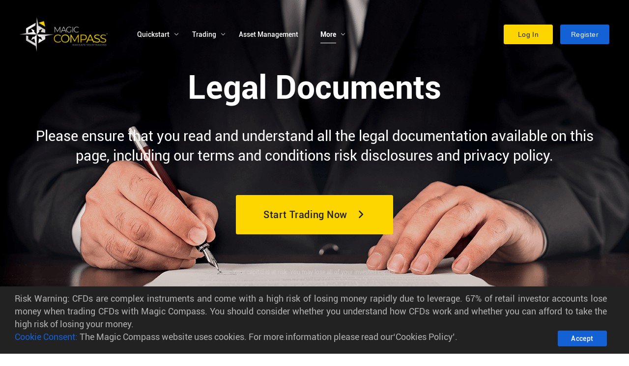

--- FILE ---
content_type: text/html; charset=utf-8
request_url: https://magiccompass.com/more/legal
body_size: 14805
content:
<!DOCTYPE html><html lang="en" dir="ltr"><head><meta charSet="utf-8" class="next-head"/><title class="next-head">Legal Documents | Magic Compass</title><meta name="keywords" content="forex, cfds, broker, best, trading, conditions, education, tools, mt" class="next-head"/><meta name="description" content="Please ensure that you read and understand all the legal documentation available on this page, including our terms and conditions risk disclosures, privacy policy and all the documentation found here." class="next-head"/><link rel="preload" href="/_next/static/NBuJ0Qxg35RVpQ2eOi2x3/pages/more/legal.js" as="script"/><link rel="preload" href="/_next/static/NBuJ0Qxg35RVpQ2eOi2x3/pages/_app.js" as="script"/><link rel="preload" href="/_next/static/NBuJ0Qxg35RVpQ2eOi2x3/pages/_error.js" as="script"/><link rel="preload" href="/_next/static/runtime/webpack-89179faa512dd01fbb62.js" as="script"/><link rel="preload" href="/_next/static/chunks/commons.8f0d0c53860aca330d92.js" as="script"/><link rel="preload" href="/_next/static/chunks/styles.88c1444d25aa43acc9cb.js" as="script"/><link rel="preload" href="/_next/static/runtime/main-a1b1128d4e6bb85f3010.js" as="script"/><link rel="stylesheet" href="/_next/static/css/commons.b74c0994.chunk.css"/><link rel="stylesheet" href="/_next/static/css/styles.748351cc.chunk.css"/><style id="jss-server-side">.jss3 {
  width: 100%;
  display: flex;
  flex-wrap: wrap;
  box-sizing: border-box;
}
.jss4 {
  margin: 0;
  box-sizing: border-box;
}
.jss5 {
  min-width: 0;
}
.jss6 {
  flex-direction: column;
}
.jss7 {
  flex-direction: column-reverse;
}
.jss8 {
  flex-direction: row-reverse;
}
.jss9 {
  flex-wrap: nowrap;
}
.jss10 {
  flex-wrap: wrap-reverse;
}
.jss11 {
  align-items: center;
}
.jss12 {
  align-items: flex-start;
}
.jss13 {
  align-items: flex-end;
}
.jss14 {
  align-items: baseline;
}
.jss15 {
  align-content: center;
}
.jss16 {
  align-content: flex-start;
}
.jss17 {
  align-content: flex-end;
}
.jss18 {
  align-content: space-between;
}
.jss19 {
  align-content: space-around;
}
.jss20 {
  justify-content: center;
}
.jss21 {
  justify-content: flex-end;
}
.jss22 {
  justify-content: space-between;
}
.jss23 {
  justify-content: space-around;
}
.jss24 {
  justify-content: space-evenly;
}
.jss25 {
  width: calc(100% + 8px);
  margin: -4px;
}
.jss25 > .jss4 {
  padding: 4px;
}
.jss26 {
  width: calc(100% + 16px);
  margin: -8px;
}
.jss26 > .jss4 {
  padding: 8px;
}
.jss27 {
  width: calc(100% + 24px);
  margin: -12px;
}
.jss27 > .jss4 {
  padding: 12px;
}
.jss28 {
  width: calc(100% + 32px);
  margin: -16px;
}
.jss28 > .jss4 {
  padding: 16px;
}
.jss29 {
  width: calc(100% + 40px);
  margin: -20px;
}
.jss29 > .jss4 {
  padding: 20px;
}
.jss30 {
  flex-grow: 0;
  max-width: none;
  flex-basis: auto;
}
.jss31 {
  flex-grow: 1;
  max-width: 100%;
  flex-basis: 0;
}
.jss32 {
  flex-grow: 0;
  max-width: 8.333333%;
  flex-basis: 8.333333%;
}
.jss33 {
  flex-grow: 0;
  max-width: 16.666667%;
  flex-basis: 16.666667%;
}
.jss34 {
  flex-grow: 0;
  max-width: 25%;
  flex-basis: 25%;
}
.jss35 {
  flex-grow: 0;
  max-width: 33.333333%;
  flex-basis: 33.333333%;
}
.jss36 {
  flex-grow: 0;
  max-width: 41.666667%;
  flex-basis: 41.666667%;
}
.jss37 {
  flex-grow: 0;
  max-width: 50%;
  flex-basis: 50%;
}
.jss38 {
  flex-grow: 0;
  max-width: 58.333333%;
  flex-basis: 58.333333%;
}
.jss39 {
  flex-grow: 0;
  max-width: 66.666667%;
  flex-basis: 66.666667%;
}
.jss40 {
  flex-grow: 0;
  max-width: 75%;
  flex-basis: 75%;
}
.jss41 {
  flex-grow: 0;
  max-width: 83.333333%;
  flex-basis: 83.333333%;
}
.jss42 {
  flex-grow: 0;
  max-width: 91.666667%;
  flex-basis: 91.666667%;
}
.jss43 {
  flex-grow: 0;
  max-width: 100%;
  flex-basis: 100%;
}
@media (min-width:600px) {
  .jss44 {
    flex-grow: 0;
    max-width: none;
    flex-basis: auto;
  }
  .jss45 {
    flex-grow: 1;
    max-width: 100%;
    flex-basis: 0;
  }
  .jss46 {
    flex-grow: 0;
    max-width: 8.333333%;
    flex-basis: 8.333333%;
  }
  .jss47 {
    flex-grow: 0;
    max-width: 16.666667%;
    flex-basis: 16.666667%;
  }
  .jss48 {
    flex-grow: 0;
    max-width: 25%;
    flex-basis: 25%;
  }
  .jss49 {
    flex-grow: 0;
    max-width: 33.333333%;
    flex-basis: 33.333333%;
  }
  .jss50 {
    flex-grow: 0;
    max-width: 41.666667%;
    flex-basis: 41.666667%;
  }
  .jss51 {
    flex-grow: 0;
    max-width: 50%;
    flex-basis: 50%;
  }
  .jss52 {
    flex-grow: 0;
    max-width: 58.333333%;
    flex-basis: 58.333333%;
  }
  .jss53 {
    flex-grow: 0;
    max-width: 66.666667%;
    flex-basis: 66.666667%;
  }
  .jss54 {
    flex-grow: 0;
    max-width: 75%;
    flex-basis: 75%;
  }
  .jss55 {
    flex-grow: 0;
    max-width: 83.333333%;
    flex-basis: 83.333333%;
  }
  .jss56 {
    flex-grow: 0;
    max-width: 91.666667%;
    flex-basis: 91.666667%;
  }
  .jss57 {
    flex-grow: 0;
    max-width: 100%;
    flex-basis: 100%;
  }
}
@media (min-width:960px) {
  .jss58 {
    flex-grow: 0;
    max-width: none;
    flex-basis: auto;
  }
  .jss59 {
    flex-grow: 1;
    max-width: 100%;
    flex-basis: 0;
  }
  .jss60 {
    flex-grow: 0;
    max-width: 8.333333%;
    flex-basis: 8.333333%;
  }
  .jss61 {
    flex-grow: 0;
    max-width: 16.666667%;
    flex-basis: 16.666667%;
  }
  .jss62 {
    flex-grow: 0;
    max-width: 25%;
    flex-basis: 25%;
  }
  .jss63 {
    flex-grow: 0;
    max-width: 33.333333%;
    flex-basis: 33.333333%;
  }
  .jss64 {
    flex-grow: 0;
    max-width: 41.666667%;
    flex-basis: 41.666667%;
  }
  .jss65 {
    flex-grow: 0;
    max-width: 50%;
    flex-basis: 50%;
  }
  .jss66 {
    flex-grow: 0;
    max-width: 58.333333%;
    flex-basis: 58.333333%;
  }
  .jss67 {
    flex-grow: 0;
    max-width: 66.666667%;
    flex-basis: 66.666667%;
  }
  .jss68 {
    flex-grow: 0;
    max-width: 75%;
    flex-basis: 75%;
  }
  .jss69 {
    flex-grow: 0;
    max-width: 83.333333%;
    flex-basis: 83.333333%;
  }
  .jss70 {
    flex-grow: 0;
    max-width: 91.666667%;
    flex-basis: 91.666667%;
  }
  .jss71 {
    flex-grow: 0;
    max-width: 100%;
    flex-basis: 100%;
  }
}
@media (min-width:1280px) {
  .jss72 {
    flex-grow: 0;
    max-width: none;
    flex-basis: auto;
  }
  .jss73 {
    flex-grow: 1;
    max-width: 100%;
    flex-basis: 0;
  }
  .jss74 {
    flex-grow: 0;
    max-width: 8.333333%;
    flex-basis: 8.333333%;
  }
  .jss75 {
    flex-grow: 0;
    max-width: 16.666667%;
    flex-basis: 16.666667%;
  }
  .jss76 {
    flex-grow: 0;
    max-width: 25%;
    flex-basis: 25%;
  }
  .jss77 {
    flex-grow: 0;
    max-width: 33.333333%;
    flex-basis: 33.333333%;
  }
  .jss78 {
    flex-grow: 0;
    max-width: 41.666667%;
    flex-basis: 41.666667%;
  }
  .jss79 {
    flex-grow: 0;
    max-width: 50%;
    flex-basis: 50%;
  }
  .jss80 {
    flex-grow: 0;
    max-width: 58.333333%;
    flex-basis: 58.333333%;
  }
  .jss81 {
    flex-grow: 0;
    max-width: 66.666667%;
    flex-basis: 66.666667%;
  }
  .jss82 {
    flex-grow: 0;
    max-width: 75%;
    flex-basis: 75%;
  }
  .jss83 {
    flex-grow: 0;
    max-width: 83.333333%;
    flex-basis: 83.333333%;
  }
  .jss84 {
    flex-grow: 0;
    max-width: 91.666667%;
    flex-basis: 91.666667%;
  }
  .jss85 {
    flex-grow: 0;
    max-width: 100%;
    flex-basis: 100%;
  }
}
@media (min-width:1920px) {
  .jss86 {
    flex-grow: 0;
    max-width: none;
    flex-basis: auto;
  }
  .jss87 {
    flex-grow: 1;
    max-width: 100%;
    flex-basis: 0;
  }
  .jss88 {
    flex-grow: 0;
    max-width: 8.333333%;
    flex-basis: 8.333333%;
  }
  .jss89 {
    flex-grow: 0;
    max-width: 16.666667%;
    flex-basis: 16.666667%;
  }
  .jss90 {
    flex-grow: 0;
    max-width: 25%;
    flex-basis: 25%;
  }
  .jss91 {
    flex-grow: 0;
    max-width: 33.333333%;
    flex-basis: 33.333333%;
  }
  .jss92 {
    flex-grow: 0;
    max-width: 41.666667%;
    flex-basis: 41.666667%;
  }
  .jss93 {
    flex-grow: 0;
    max-width: 50%;
    flex-basis: 50%;
  }
  .jss94 {
    flex-grow: 0;
    max-width: 58.333333%;
    flex-basis: 58.333333%;
  }
  .jss95 {
    flex-grow: 0;
    max-width: 66.666667%;
    flex-basis: 66.666667%;
  }
  .jss96 {
    flex-grow: 0;
    max-width: 75%;
    flex-basis: 75%;
  }
  .jss97 {
    flex-grow: 0;
    max-width: 83.333333%;
    flex-basis: 83.333333%;
  }
  .jss98 {
    flex-grow: 0;
    max-width: 91.666667%;
    flex-basis: 91.666667%;
  }
  .jss99 {
    flex-grow: 0;
    max-width: 100%;
    flex-basis: 100%;
  }
}
.jss149 {
  background-color: #fff;
}
.jss150 {
  border-radius: 4px;
}
.jss151 {
  box-shadow: none;
}
.jss152 {
  box-shadow: 0px 1px 3px 0px rgba(0, 0, 0, 0.2),0px 1px 1px 0px rgba(0, 0, 0, 0.14),0px 2px 1px -1px rgba(0, 0, 0, 0.12);
}
.jss153 {
  box-shadow: 0px 1px 5px 0px rgba(0, 0, 0, 0.2),0px 2px 2px 0px rgba(0, 0, 0, 0.14),0px 3px 1px -2px rgba(0, 0, 0, 0.12);
}
.jss154 {
  box-shadow: 0px 1px 8px 0px rgba(0, 0, 0, 0.2),0px 3px 4px 0px rgba(0, 0, 0, 0.14),0px 3px 3px -2px rgba(0, 0, 0, 0.12);
}
.jss155 {
  box-shadow: 0px 2px 4px -1px rgba(0, 0, 0, 0.2),0px 4px 5px 0px rgba(0, 0, 0, 0.14),0px 1px 10px 0px rgba(0, 0, 0, 0.12);
}
.jss156 {
  box-shadow: 0px 3px 5px -1px rgba(0, 0, 0, 0.2),0px 5px 8px 0px rgba(0, 0, 0, 0.14),0px 1px 14px 0px rgba(0, 0, 0, 0.12);
}
.jss157 {
  box-shadow: 0px 3px 5px -1px rgba(0, 0, 0, 0.2),0px 6px 10px 0px rgba(0, 0, 0, 0.14),0px 1px 18px 0px rgba(0, 0, 0, 0.12);
}
.jss158 {
  box-shadow: 0px 4px 5px -2px rgba(0, 0, 0, 0.2),0px 7px 10px 1px rgba(0, 0, 0, 0.14),0px 2px 16px 1px rgba(0, 0, 0, 0.12);
}
.jss159 {
  box-shadow: 0px 5px 5px -3px rgba(0, 0, 0, 0.2),0px 8px 10px 1px rgba(0, 0, 0, 0.14),0px 3px 14px 2px rgba(0, 0, 0, 0.12);
}
.jss160 {
  box-shadow: 0px 5px 6px -3px rgba(0, 0, 0, 0.2),0px 9px 12px 1px rgba(0, 0, 0, 0.14),0px 3px 16px 2px rgba(0, 0, 0, 0.12);
}
.jss161 {
  box-shadow: 0px 6px 6px -3px rgba(0, 0, 0, 0.2),0px 10px 14px 1px rgba(0, 0, 0, 0.14),0px 4px 18px 3px rgba(0, 0, 0, 0.12);
}
.jss162 {
  box-shadow: 0px 6px 7px -4px rgba(0, 0, 0, 0.2),0px 11px 15px 1px rgba(0, 0, 0, 0.14),0px 4px 20px 3px rgba(0, 0, 0, 0.12);
}
.jss163 {
  box-shadow: 0px 7px 8px -4px rgba(0, 0, 0, 0.2),0px 12px 17px 2px rgba(0, 0, 0, 0.14),0px 5px 22px 4px rgba(0, 0, 0, 0.12);
}
.jss164 {
  box-shadow: 0px 7px 8px -4px rgba(0, 0, 0, 0.2),0px 13px 19px 2px rgba(0, 0, 0, 0.14),0px 5px 24px 4px rgba(0, 0, 0, 0.12);
}
.jss165 {
  box-shadow: 0px 7px 9px -4px rgba(0, 0, 0, 0.2),0px 14px 21px 2px rgba(0, 0, 0, 0.14),0px 5px 26px 4px rgba(0, 0, 0, 0.12);
}
.jss166 {
  box-shadow: 0px 8px 9px -5px rgba(0, 0, 0, 0.2),0px 15px 22px 2px rgba(0, 0, 0, 0.14),0px 6px 28px 5px rgba(0, 0, 0, 0.12);
}
.jss167 {
  box-shadow: 0px 8px 10px -5px rgba(0, 0, 0, 0.2),0px 16px 24px 2px rgba(0, 0, 0, 0.14),0px 6px 30px 5px rgba(0, 0, 0, 0.12);
}
.jss168 {
  box-shadow: 0px 8px 11px -5px rgba(0, 0, 0, 0.2),0px 17px 26px 2px rgba(0, 0, 0, 0.14),0px 6px 32px 5px rgba(0, 0, 0, 0.12);
}
.jss169 {
  box-shadow: 0px 9px 11px -5px rgba(0, 0, 0, 0.2),0px 18px 28px 2px rgba(0, 0, 0, 0.14),0px 7px 34px 6px rgba(0, 0, 0, 0.12);
}
.jss170 {
  box-shadow: 0px 9px 12px -6px rgba(0, 0, 0, 0.2),0px 19px 29px 2px rgba(0, 0, 0, 0.14),0px 7px 36px 6px rgba(0, 0, 0, 0.12);
}
.jss171 {
  box-shadow: 0px 10px 13px -6px rgba(0, 0, 0, 0.2),0px 20px 31px 3px rgba(0, 0, 0, 0.14),0px 8px 38px 7px rgba(0, 0, 0, 0.12);
}
.jss172 {
  box-shadow: 0px 10px 13px -6px rgba(0, 0, 0, 0.2),0px 21px 33px 3px rgba(0, 0, 0, 0.14),0px 8px 40px 7px rgba(0, 0, 0, 0.12);
}
.jss173 {
  box-shadow: 0px 10px 14px -6px rgba(0, 0, 0, 0.2),0px 22px 35px 3px rgba(0, 0, 0, 0.14),0px 8px 42px 7px rgba(0, 0, 0, 0.12);
}
.jss174 {
  box-shadow: 0px 11px 14px -7px rgba(0, 0, 0, 0.2),0px 23px 36px 3px rgba(0, 0, 0, 0.14),0px 9px 44px 8px rgba(0, 0, 0, 0.12);
}
.jss175 {
  box-shadow: 0px 11px 15px -7px rgba(0, 0, 0, 0.2),0px 24px 38px 3px rgba(0, 0, 0, 0.14),0px 9px 46px 8px rgba(0, 0, 0, 0.12);
}
.jss140 {
  width: 100%;
  display: flex;
  z-index: 1100;
  box-sizing: border-box;
  flex-shrink: 0;
  flex-direction: column;
}
.jss141 {
  top: 0;
  left: auto;
  right: 0;
  position: fixed;
}
.jss142 {
  top: 0;
  left: auto;
  right: 0;
  position: absolute;
}
.jss143 {
  top: 0;
  left: auto;
  right: 0;
  position: sticky;
}
.jss144 {
  position: static;
}
.jss145 {
  position: relative;
}
.jss146 {
  color: rgba(0, 0, 0, 0.87);
  background-color: #f5f5f5;
}
.jss147 {
  color: #fff;
  background-color: #1460d5;
}
.jss148 {
  color: rgba(0, 0, 0, 0.87);
  background-color: #4caf50;
}
.jss128 {
  color: inherit;
  border: 0;
  margin: 0;
  cursor: pointer;
  display: inline-flex;
  outline: none;
  padding: 0;
  position: relative;
  align-items: center;
  user-select: none;
  border-radius: 0;
  vertical-align: middle;
  justify-content: center;
  -moz-appearance: none;
  text-decoration: none;
  background-color: transparent;
  -webkit-appearance: none;
  -webkit-tap-highlight-color: transparent;
}
.jss128::-moz-focus-inner {
  border-style: none;
}
.jss128.jss129 {
  cursor: default;
  pointer-events: none;
}
.jss102 {
  color: rgba(0, 0, 0, 0.87);
  padding: 8px 16px;
  font-size: 0.875rem;
  min-width: 64px;
  box-sizing: border-box;
  min-height: 36px;
  transition: background-color 250ms cubic-bezier(0.4, 0, 0.2, 1) 0ms,box-shadow 250ms cubic-bezier(0.4, 0, 0.2, 1) 0ms,border 250ms cubic-bezier(0.4, 0, 0.2, 1) 0ms;
  font-family: "Roboto", "Helvetica", "Arial", sans-serif;
  font-weight: 500;
  line-height: 1.5;
  border-radius: 4px;
  letter-spacing: 0.02857em;
  text-transform: none;
}
.jss102:hover {
  text-decoration: none;
  background-color: rgba(0, 0, 0, 0.08);
}
.jss102.jss122 {
  color: rgba(0, 0, 0, 0.26);
}
@media (hover: none) {
  .jss102:hover {
    background-color: transparent;
  }
}
.jss102:hover.jss122 {
  background-color: transparent;
}
.jss103 {
  width: 100%;
  display: inherit;
  align-items: inherit;
  justify-content: inherit;
}
.jss105 {
  color: #1460d5;
}
.jss105:hover {
  background-color: rgba(20, 96, 213, 0.08);
}
@media (hover: none) {
  .jss105:hover {
    background-color: transparent;
  }
}
.jss106 {
  color: #4caf50;
}
.jss106:hover {
  background-color: rgba(76, 175, 80, 0.08);
}
@media (hover: none) {
  .jss106:hover {
    background-color: transparent;
  }
}
.jss110 {
  border: 1px solid rgba(0, 0, 0, 0.23);
}
.jss111 {
  color: #1460d5;
  border: 1px solid rgba(20, 96, 213, 0.5);
}
.jss111:hover {
  border: 1px solid #1460d5;
  background-color: rgba(20, 96, 213, 0.08);
}
.jss111.jss122 {
  border: 1px solid rgba(0, 0, 0, 0.26);
}
@media (hover: none) {
  .jss111:hover {
    background-color: transparent;
  }
}
.jss112 {
  color: #4caf50;
  border: 1px solid rgba(76, 175, 80, 0.5);
}
.jss112:hover {
  border: 1px solid #4caf50;
  background-color: rgba(76, 175, 80, 0.08);
}
.jss112.jss122 {
  border: 1px solid rgba(0, 0, 0, 0.26);
}
@media (hover: none) {
  .jss112:hover {
    background-color: transparent;
  }
}
.jss113 {
  color: rgba(0, 0, 0, 0.87);
  box-shadow: 0px 1px 5px 0px rgba(0, 0, 0, 0.2),0px 2px 2px 0px rgba(0, 0, 0, 0.14),0px 3px 1px -2px rgba(0, 0, 0, 0.12);
  background-color: #e0e0e0;
}
.jss113.jss121 {
  box-shadow: 0px 3px 5px -1px rgba(0, 0, 0, 0.2),0px 6px 10px 0px rgba(0, 0, 0, 0.14),0px 1px 18px 0px rgba(0, 0, 0, 0.12);
}
.jss113:active {
  box-shadow: 0px 5px 5px -3px rgba(0, 0, 0, 0.2),0px 8px 10px 1px rgba(0, 0, 0, 0.14),0px 3px 14px 2px rgba(0, 0, 0, 0.12);
}
.jss113.jss122 {
  color: rgba(0, 0, 0, 0.26);
  box-shadow: none;
  background-color: rgba(0, 0, 0, 0.12);
}
.jss113:hover {
  background-color: #d5d5d5;
}
@media (hover: none) {
  .jss113:hover {
    background-color: #e0e0e0;
  }
}
.jss113:hover.jss122 {
  background-color: rgba(0, 0, 0, 0.12);
}
.jss114 {
  color: #fff;
  box-shadow: none;
  background-color: #1460d5;
}
.jss114:hover {
  background-color: #0049b9;
}
@media (hover: none) {
  .jss114:hover {
    background-color: #1460d5;
  }
}
.jss115 {
  color: rgba(0, 0, 0, 0.87);
  background-color: #4caf50;
}
.jss115:hover {
  background-color: #388e3c;
}
@media (hover: none) {
  .jss115:hover {
    background-color: #4caf50;
  }
}
.jss119 {
  width: 56px;
  height: 56px;
  padding: 0;
  min-width: 0;
  box-shadow: 0px 3px 5px -1px rgba(0, 0, 0, 0.2),0px 6px 10px 0px rgba(0, 0, 0, 0.14),0px 1px 18px 0px rgba(0, 0, 0, 0.12);
  border-radius: 50%;
}
.jss119:active {
  box-shadow: 0px 7px 8px -4px rgba(0, 0, 0, 0.2),0px 12px 17px 2px rgba(0, 0, 0, 0.14),0px 5px 22px 4px rgba(0, 0, 0, 0.12);
}
.jss120 {
  width: auto;
  height: 48px;
  padding: 0 16px;
  min-width: 48px;
  border-radius: 24px;
}
.jss123 {
  color: inherit;
}
.jss124 {
  width: 40px;
  height: 40px;
}
.jss125 {
  padding: 7px 8px;
  min-width: 64px;
  font-size: 0.8125rem;
  min-height: 32px;
}
.jss126 {
  padding: 8px 24px;
  min-width: 112px;
  font-size: 0.9375rem;
  min-height: 40px;
}
.jss127 {
  width: 100%;
}
.jss100 {
  color: #222;
  border: 1px solid #fdd600;
  border-radius: 3px;
  background-color: #fdd600;
}
.jss100:hover {
  border: 1px solid #efba00;
  background-color: #efba00;
}
.jss101 {
  color: #fff;
  border: 1px solid #1460d5;
  border-radius: 3px;
  background-color: #1460d5;
}
.jss101:hover {
  border: 1px solid #0049b9;
  background-color: #0049b9;
}
html {
  box-sizing: border-box;
  -webkit-font-smoothing: antialiased;
  -moz-osx-font-smoothing: grayscale;
}
*, *::before, *::after {
  box-sizing: inherit;
}
body {
  margin: 0;
  background-color: inherit;
}
@media print {
  body {
    background-color: #fff;
  }
}
.jss200 {
  width: 100%;
  display: table;
  font-family: "Roboto", "Helvetica", "Arial", sans-serif;
  border-spacing: 0;
  border-collapse: collapse;
}
.jss201 {
  display: table-header-group;
}
.jss215 {
  display: table-row-group;
}
.jss207 {
  display: table-cell;
  padding: 4px 56px 4px 24px;
  text-align: left;
  border-bottom: 1px solid
    rgba(224, 224, 224, 1);
  vertical-align: inherit;
}
.jss207:last-child {
  padding-right: 24px;
}
.jss208 {
  color: rgba(0, 0, 0, 0.54);
  font-size: 0.75rem;
  font-weight: 500;
}
.jss209 {
  color: rgba(0, 0, 0, 0.87);
  font-size: 0.8125rem;
  font-weight: 400;
}
.jss210 {
  color: rgba(0, 0, 0, 0.54);
  font-size: 0.75rem;
  border-bottom: 0;
}
.jss211 {
  text-align: right;
  flex-direction: row-reverse;
}
.jss212 {
  padding-right: 24px;
}
.jss213 {
  padding: 0 12px;
}
.jss213:last-child {
  padding-right: 12px;
}
.jss214 {
  padding: 0;
}
.jss214:last-child {
  padding: 0;
}
.jss202 {
  color: inherit;
  height: 48px;
  display: table-row;
  outline: none;
  vertical-align: middle;
}
.jss202.jss203 {
  background-color: rgba(0, 0, 0, 0.04);
}
.jss202.jss204:hover {
  background-color: rgba(0, 0, 0, 0.07);
}
.jss205 {
  height: 56px;
}
.jss206 {
  height: 56px;
}
.jss1 {
  text-align: center;
  background-size: cover;
  background-repeat: no-repeat;
  background-position: top center;
}
.jss2 {
  color: #fff;
  height: 660px;
  position: relative;
}
.jss2 h5 {
  color: #fff;
  font-size: 66px;
  margin-top: 50px;
  font-family: Rob-bold;
  padding-bottom: 10px;
}
.jss2 .subtitle {
  width: 1180px;
  margin: 0 auto;
  font-size: 29px;
  font-family: Rob-regular;
  padding-top: 30px;
  line-height: 40px;
}
.jss2 .options {
  padding-top: 60px;
}
.jss2 .risk {
  left: 0;
  color: #ababab;
  width: 100%;
  bottom: 40px;
  padding: 10px;
  font-size: 12px;
  margin-top: 60px;
}
.jss2 .options a {
  width: 320px;
  height: 80px;
  font-size: 20px;
  font-family: Rob-med;
}
.jss2 .options a .mc {
  font-size: 18px;
  font-family: Rob-regular;
  margin-left: 18px;
}
.jss2 .subtitle span {
  display: block;
}
@media (min-width: 960px) and (max-width: 1280px) {
  .jss2 .subtitle {
    width: auto;
  }
}
@media (max-width: 960px) {
  .jss2 {
    height: 100vh;
    min-height: 520px;
  }
  .jss2 h5 {
    font-size: 30px;
  }
  .jss2 .subtitle {
    width: auto;
    padding: 10px 15px 0;
    font-size: 16px;
    font-family: Rob-med;
    line-height: 24px;
  }
  .jss2 .options {
    width: 300px;
    margin: 0 auto;
  }
  .jss2 .options a {
    width: 240px;
    height: 50px;
    margin: 0 auto;
    display: block;
    font-size: 17px;
    line-height: 1.8;
  }
  .jss2 .options a span {
    text-align: center;
  }
  .jss2 .options a .mc {
    font-size: 12px;
  }
  .jss2 .options a:first-child {
    margin-right: auto;
    margin-bottom: 25px;
  }
  .jss2 .subtitle span {
    display: inline;
  }
}
.jss197 {
  width: 100%;
  height: 2px;
  bottom: 0;
  position: absolute;
  transition: all 300ms cubic-bezier(0.4, 0, 0.2, 1) 0ms;
  will-change: left, width;
}
.jss198 {
  background-color: #1460d5;
}
.jss199 {
  background-color: #4caf50;
}
.jss176 {
  overflow: hidden;
  min-height: 48px;
  -webkit-overflow-scrolling: touch;
}
.jss177 {
  display: flex;
}
.jss178 {
  justify-content: center;
}
.jss179 {
  flex: 1 1 auto;
  display: inline-block;
  position: relative;
  white-space: nowrap;
}
.jss180 {
  width: 100%;
  overflow-x: hidden;
}
.jss181 {
  overflow-x: scroll;
}
@media (max-width:599.95px) {
  .jss183 {
    display: none;
  }
}
.jss185 {
  color: rgba(0, 0, 0, 0.87);
  padding: 0;
  position: relative;
  overflow: hidden;
  font-size: 0.875rem;
  max-width: 264px;
  min-width: 72px;
  box-sizing: border-box;
  min-height: 48px;
  text-align: center;
  font-family: "Roboto", "Helvetica", "Arial", sans-serif;
  font-weight: 500;
  line-height: 1.5;
  flex-shrink: 0;
  white-space: normal;
  letter-spacing: 0.02857em;
  text-transform: uppercase;
}
@media (min-width:960px) {
  .jss185 {
    font-size: 0.8125rem;
    min-width: 160px;
  }
}
.jss186 {
  min-height: 72px;
  padding-top: 9px;
}
.jss187 {
  color: inherit;
  opacity: 0.7;
}
.jss187.jss190 {
  opacity: 1;
}
.jss187.jss191 {
  opacity: 0.4;
}
.jss188 {
  color: rgba(0, 0, 0, 0.54);
}
.jss188.jss190 {
  color: #1460d5;
}
.jss188.jss191 {
  color: rgba(0, 0, 0, 0.38);
}
.jss189 {
  color: rgba(0, 0, 0, 0.54);
}
.jss189.jss190 {
  color: #4caf50;
}
.jss189.jss191 {
  color: rgba(0, 0, 0, 0.38);
}
.jss192 {
  flex-grow: 1;
  max-width: none;
  flex-shrink: 1;
}
.jss193 {
  width: 100%;
  display: inline-flex;
  align-items: center;
  flex-direction: column;
  justify-content: center;
}
.jss194 {
  width: 100%;
  box-sizing: border-box;
  padding-top: 6px;
  padding-left: 12px;
  padding-right: 12px;
  padding-bottom: 6px;
}
@media (min-width:960px) {
  .jss194 {
    padding-left: 24px;
    padding-right: 24px;
  }
}
@media (max-width:959.95px) {
  .jss196 {
    font-size: 0.75rem;
  }
}
.jss131 {
  width: 100%;
  flex-grow: 1;
  background: #fff;
}
.jss132 {
  width: 100%;
  height: 82px;
  position: absolute;
  box-sizing: border-box;
  border-top: 1px solid #d2d2d2;
  border-bottom: 1px solid #d2d2d2;
}
.jss133 {
  box-shadow: none;
}
.jss134 {
  flex: 1;
  color: #bfbfbf;
  max-width: inherit;
  font-size: 22px;
  min-height: 82px;
  background: #fff;
  border-top: 1px solid #d2d2d2;
  line-height: inherit;
  border-left: 1px solid #d2d2d2;
  border-bottom: 1px solid #d2d2d2;
  text-transform: initial;
}
.jss134:last-child {
  border-right: 1px solid #d2d2d2;
}
.jss134:focus {
  color: #222;
}
.jss134:hover {
  background: #f5f5f5;
}
.jss135 {
  color: #222 !important;
  position: relative;
  border-bottom: 1px solid #fff;
}
.jss135:after {
  top: 0;
  left: 0;
  width: 100%;
  height: 4px;
  content: "";
  z-index: 99;
  position: absolute;
  background: #fdd600;
  transition: width .5s ease-in-out;
}
.jss135:hover {
  background: #fff;
}
.jss136 {
  display: none;
}
.jss137 {
  padding: 25px 0;
}
.jss138 {
  padding: 6px;
}
@media (max-width: 960px) {
  .jss131 .container {
    padding: 0;
  }
  .jss132 {
    width: 100%;
    height: 60px;
    position: absolute;
    box-sizing: border-box;
    border-top: 1px solid #d2d2d2;
    border-bottom: 1px solid #d2d2d2;
  }
  .jss134 {
    font-size: 14px;
    min-height: 61px;
    border-top: 1px solid #d2d2d2;
    border-bottom: 1px solid #d2d2d2;
  }
  .jss137 {
    display: block;
    padding: 0;
    position: relative;
    border-bottom: 0!important;
  }
  .jss137:after {
    left: 0;
    width: 100%;
    height: 1px;
    bottom: -6px;
    content: none;
    position: absolute;
    background: #125cea;
  }
  .jss135 {
    color: #222 !important;
    position: relative;
    border-bottom: 1px solid #fff;
  }
  .jss135:after {
    top: 0;
    left: 0;
    width: 100%;
    height: 2px;
    content: "";
    z-index: 99;
    position: absolute;
    background: #fdd600;
    transition: width .2s ease-in-out;
  }
  .jss135:hover:after {
    width: 100%;
  }
}</style> <meta charSet="utf-8"/><meta http-equiv="X-UA-Compatible" content="IE=edge"/><meta name="viewport" content="initial-scale=1.0, width=device-width"/><meta name="apple-mobile-web-app-title" content="magiccompass"/><meta name="apple-mobile-web-app-status-bar-style" content="default"/><meta name="apple-mobile-web-app-capable" content="yes"/><meta name="mobile-web-app-capable" content="yes"/><link href="/static/styles/ReactToastify.css" rel="stylesheet"/><link rel="shortcut icon" href="/static/favicon.ico" type="image/x-icon"/><link rel="stylesheet" href="/static/styles/ReactToastify.css"/><link rel="stylesheet" href="/static/styles/aos.css"/><link rel="apple-touch-icon" href="/static/icon.png"/><link rel="manifest" href="/static/manifest.webmanifest"/></head><body><div id="__next"><div class=" _1X-DQo4c3nhJ9Imsd7cGMA _2cNBNRQjZf0F_Y-Zsl_0Hg"><div class="_31n32tM8vKQncTD3NeE1Cd"><div class="jss1 regulationBg MC-banner" style="background-image:url(/static/images/more/regulationBg.jpg)"><div class="container"><div class="jss3 jss11 jss20 jss2 bannerGrid"><div class="jss4"><h5>Legal Documents</h5><div class="subtitle">Please ensure that you read and understand all the legal documentation available on this page, including our terms and conditions risk disclosures and privacy policy.</div><div class="options"><a class="jss128 jss102 jss113 jss114 jss116 jss117 jss100" tabindex="0" role="button" ga="start_trading_now,fxbo_212_1" target="_blank" href="https://my.magiccompass.com/login"><span class="jss103"><span class="text">Start Trading Now</span><i class="mc mc-right"></i></span></a></div><p class="risk">Your capital is at risk. You may lose all of your invested capital.</p></div></div></div></div><div class="jss131"><div class="jss132"></div><div class="container"><header class="jss149 jss155 jss140 jss144 jss146 jss133"><div class="jss176"><div class="jss177"><div class="jss179 jss180" style="margin-bottom:0" role="tablist"><div class="jss177 jss178"><a class="jss128 jss185 jss134 jss188 jss190 jss135 jss192" tabindex="0" role="tab" aria-selected="true" href="/more/contact"><span class="jss193 jss139"><span class="jss194 jss138"><span class="jss195 jss137">Contact Us</span></span></span><span class="jss197 jss198 jss184 jss136"></span></a><a class="jss128 jss185 jss134 jss188 jss192" tabindex="0" role="tab" aria-selected="false" href="/about/providers"><span class="jss193 jss139"><span class="jss194 jss138"><span class="jss195 jss137">Liquidity Providers</span></span></span></a><a class="jss128 jss185 jss134 jss188 jss192" tabindex="0" role="tab" aria-selected="false" href="/more/sfdr"><span class="jss193 jss139"><span class="jss194 jss138"><span class="jss195 jss137">Sustainability Risk Disclosures (SFDR)</span></span></span></a><a class="jss128 jss185 jss134 jss188 jss192" tabindex="0" role="tab" aria-selected="false" href="/more/regulation"><span class="jss193 jss139"><span class="jss194 jss138"><span class="jss195 jss137">Regulation</span></span></span></a><a class="jss128 jss185 jss134 jss188 jss192" tabindex="0" role="tab" aria-selected="false" href="/more/legal"><span class="jss193"><span class="jss194 jss138"><span class="jss195 jss137">Legal Documents</span></span></span></a></div></div></div></div></header></div></div></div><div class="_1T_Q108x4qYUr5Z53K1LPt"><div class="container legal"><div class="legal-list"><h1>Legal Documentation</h1><div class="legal-cont"><div class="cont-item">By opening an account with Magic Compass or accessing any of the services offered through this website, you are viewed as being in agreement with the Terms and Conditions associated with this site and any material on it. You are advised to check this page frequently as we have the right to add, modify and update our terms and conditions including all of our legal documentation, without any prior notice to you.</div><div class="cont-item">Please ensure that you read and understand all the legal documentation available on this page, including our terms and conditions risk disclosures, privacy policy and all the documentation found here. You can view or download any of the below documents in PDF format directly from this page.</div></div><table class="jss200 table-legal"><thead class="jss201"><tr class="jss202 jss205"><th class="jss207 jss208" scope="col">Legal Documentation</th><th class="jss207 jss208" scope="col">Download</th></tr></thead><tbody class="jss215"><tr class="jss202"><td class="jss207 jss209 jss211">Client Categorisation Policy</td><td class="jss207 jss209 jss211"><i class="icon mc mc-pdf"></i><a href="/static/legal/Magic Compass Ltd Client Categorisation Policy 2025.pdf" target="_blank">Download PDF File</a></td></tr><tr class="jss202"><td class="jss207 jss209 jss211">Conflict Of Interest Policy</td><td class="jss207 jss209 jss211"><i class="icon mc mc-pdf"></i><a href="/static/legal/Magic Compass ltd Conflict of Intrest Policy 2025.pdf" target="_blank">Download PDF File</a></td></tr><tr class="jss202"><td class="jss207 jss209 jss211">Complaint Handling Policy</td><td class="jss207 jss209 jss211"><i class="icon mc mc-pdf"></i><a href="/static/legal/Magic Compass Ltd- Complaint Handling Policy 2025.pdf" target="_blank">Download PDF File</a></td></tr><tr class="jss202"><td class="jss207 jss209 jss211">Costs And Charges Policy</td><td class="jss207 jss209 jss211"><i class="icon mc mc-pdf"></i><a href="/static/legal/Magic Compass Ltd. Costs and Charges Policy 2025.pdf" target="_blank">Download PDF File</a></td></tr><tr class="jss202"><td class="jss207 jss209 jss211">KID FX</td><td class="jss207 jss209 jss211"><i class="icon mc mc-pdf"></i><a href="/static/legal/Magic Compass Ltd_KID_FX 2025.pdf" target="_blank">Download PDF File</a></td></tr><tr class="jss202"><td class="jss207 jss209 jss211">KID Commodities</td><td class="jss207 jss209 jss211"><i class="icon mc mc-pdf"></i><a href="/static/legal/Magic Compass Ltd_KID_Commodities 2025.pdf" target="_blank">Download PDF File</a></td></tr><tr class="jss202"><td class="jss207 jss209 jss211">KID Indices</td><td class="jss207 jss209 jss211"><i class="icon mc mc-pdf"></i><a href="/static/legal/Magic Compass Ltd_KID_Indices 2025.pdf" target="_blank">Download PDF File</a></td></tr><tr class="jss202"><td class="jss207 jss209 jss211">Cookies Policy</td><td class="jss207 jss209 jss211"><i class="icon mc mc-pdf"></i><a href="/static/legal/Magic Compass Ltd Cookies Policy 2025.pdf" target="_blank">Download PDF File</a></td></tr><tr class="jss202"><td class="jss207 jss209 jss211">Investor Compensation Fund</td><td class="jss207 jss209 jss211"><i class="icon mc mc-pdf"></i><a href="/static/legal/Magic Compass Ltd Investor Compensation Fund Policy 2025.pdf" target="_blank">Download PDF File</a></td></tr><tr class="jss202"><td class="jss207 jss209 jss211">Leverage Policy</td><td class="jss207 jss209 jss211"><i class="icon mc mc-pdf"></i><a href="/static/legal/Magic Compass Ltd- Leverage Policy 2025.pdf" target="_blank">Download PDF File</a></td></tr><tr class="jss202"><td class="jss207 jss209 jss211">Summary of the Best Interest and Order Execution Policy</td><td class="jss207 jss209 jss211"><i class="icon mc mc-pdf"></i><a href="/static/legal/Magic Compass Ltd_Summary of the Best Interest and Order Execution Policy 2025.pdf" target="_blank">Download PDF File</a></td></tr><tr class="jss202"><td class="jss207 jss209 jss211">Privacy Policy</td><td class="jss207 jss209 jss211"><i class="icon mc mc-pdf"></i><a href="/static/legal/Magic Compass Ltd-Privacy Policy 2025.pdf" target="_blank">Download PDF File</a></td></tr><tr class="jss202"><td class="jss207 jss209 jss211">Risk Disclosure &amp; Warning Notice</td><td class="jss207 jss209 jss211"><i class="icon mc mc-pdf"></i><a href="/static/legal/Magic Compass Risk Disclosure &amp; Warning Notice Policy 2025.pdf" target="_blank">Download PDF File</a></td></tr><tr class="jss202"><td class="jss207 jss209 jss211">Trading Terms and Conditions</td><td class="jss207 jss209 jss211"><i class="icon mc mc-pdf"></i><a href="/static/legal/Magic Compass Ltd_TradingTermsAndConditions 2025.pdf" target="_blank">Download PDF File</a></td></tr><tr class="jss202"><td class="jss207 jss209 jss211">Execution Quality Summary Statement 2024</td><td class="jss207 jss209 jss211"><i class="icon mc mc-pdf"></i><a href="/static/legal/Execution Quality Summary Statement  2024.pdf" target="_blank">Download PDF File</a></td></tr><tr class="jss202"><td class="jss207 jss209 jss211">RTS 28 - Top 5 Execution Venues 2024</td><td class="jss207 jss209 jss211"><i class="icon mc mc-csv"></i><a href="/static/legal/RTS28-Top5Execution_Venues_2024.csv" download="">Download CSV File</a></td></tr><tr class="jss202"><td class="jss207 jss209 jss211">Execution Quality Summary Statement 2023</td><td class="jss207 jss209 jss211"><i class="icon mc mc-pdf"></i><a href="/static/legal/Execution_Quality_Summary_Statement_2023.pdf" target="_blank">Download PDF File</a></td></tr><tr class="jss202"><td class="jss207 jss209 jss211">Pillar III Disclosures 2023</td><td class="jss207 jss209 jss211"><i class="icon mc mc-pdf"></i><a href="/static/legal/Pillar_III_Disclosures_2023.pdf" target="_blank">Download PDF File</a></td></tr><tr class="jss202"><td class="jss207 jss209 jss211">RTS 28 - Top 5 Execution Venues 2023</td><td class="jss207 jss209 jss211"><i class="icon mc mc-csv"></i><a href="/static/legal/RTS28-Top5Execution_Venues_2023.csv" download="">Download CSV File</a></td></tr><tr class="jss202"><td class="jss207 jss209 jss211">Execution Quality Summary Statement 2022</td><td class="jss207 jss209 jss211"><i class="icon mc mc-pdf"></i><a href="/static/legal/Execution_Quality_Summary_Statement_2022.pdf" target="_blank">Download PDF File</a></td></tr><tr class="jss202"><td class="jss207 jss209 jss211">Pillar III Disclosures 2022</td><td class="jss207 jss209 jss211"><i class="icon mc mc-pdf"></i><a href="/static/legal/Pillar_III_Disclosures_2022.pdf" target="_blank">Download PDF File</a></td></tr><tr class="jss202"><td class="jss207 jss209 jss211">RTS 28 - Top 5 Execution Venues 2022</td><td class="jss207 jss209 jss211"><i class="icon mc mc-csv"></i><a href="/static/legal/RTS28-Top5Execution_Venues_2022.csv" download="">Download CSV File</a></td></tr><tr class="jss202"><td class="jss207 jss209 jss211">Execution Quality Summary Statement 2021</td><td class="jss207 jss209 jss211"><i class="icon mc mc-pdf"></i><a href="/static/legal/Execution_Quality_Summary_Statement_2021.pdf" target="_blank">Download PDF File</a></td></tr><tr class="jss202"><td class="jss207 jss209 jss211">Pillar III Disclosures 2021</td><td class="jss207 jss209 jss211"><i class="icon mc mc-pdf"></i><a href="/static/legal/Pillar_III_Disclosures_2021.pdf" target="_blank">Download PDF File</a></td></tr><tr class="jss202"><td class="jss207 jss209 jss211">RTS 28 - Top 5 Execution Venues 2021</td><td class="jss207 jss209 jss211"><i class="icon mc mc-csv"></i><a href="/static/legal/RTS28-Top5Execution_Venues_2021.csv" download="">Download CSV File</a></td></tr><tr class="jss202"><td class="jss207 jss209 jss211">Execution Quality Summary Statement 2020</td><td class="jss207 jss209 jss211"><i class="icon mc mc-pdf"></i><a href="/static/legal/Execution_Quality_Summary_Statement_2020.pdf" target="_blank">Download PDF File</a></td></tr><tr class="jss202"><td class="jss207 jss209 jss211">Pillar III Disclosures 2020</td><td class="jss207 jss209 jss211"><i class="icon mc mc-pdf"></i><a href="/static/legal/Pillar_III_Disclosures_2020.pdf" target="_blank">Download PDF File</a></td></tr><tr class="jss202"><td class="jss207 jss209 jss211">RTS 27 Execution Data Q4 2020</td><td class="jss207 jss209 jss211"><i class="icon mc mc-csv"></i><a href="/static/legal/RTS_27_Execution_Data_Q4_2020.xlsx" download="">Download XLSX File</a></td></tr><tr class="jss202"><td class="jss207 jss209 jss211">RTS 27 Execution Data Q2 2020</td><td class="jss207 jss209 jss211"><i class="icon mc mc-csv"></i><a href="/static/legal/RTS_27_Execution_Data_Q2_2020.csv" download="">Download CSV File</a></td></tr><tr class="jss202"><td class="jss207 jss209 jss211">RTS 27 Execution Data Q1 2020</td><td class="jss207 jss209 jss211"><i class="icon mc mc-csv"></i><a href="/static/legal/RTS_27_Execution_Data_Q1_2020.csv" download="">Download CSV File</a></td></tr><tr class="jss202"><td class="jss207 jss209 jss211">RTS 28 - Top 5 Execution Venues 2020</td><td class="jss207 jss209 jss211"><i class="icon mc mc-csv"></i><a href="/static/legal/RTS28-Top5Execution_Venues_2020.csv" download="">Download CSV File</a></td></tr><tr class="jss202"><td class="jss207 jss209 jss211">Execution Quality Summary Statement 2019</td><td class="jss207 jss209 jss211"><i class="icon mc mc-pdf"></i><a href="/static/legal/MC_EQSS_2019.pdf" target="_blank">Download PDF File</a></td></tr><tr class="jss202"><td class="jss207 jss209 jss211">Pillar III Disclosures 2019</td><td class="jss207 jss209 jss211"><i class="icon mc mc-pdf"></i><a href="/static/legal/MC_Pillar3Disclosures_2019.pdf" target="_blank">Download PDF File</a></td></tr><tr class="jss202"><td class="jss207 jss209 jss211">RTS 28 - Top 5 Execution Venues 2019</td><td class="jss207 jss209 jss211"><i class="icon mc mc-csv"></i><a href="/static/legal/RTS28-Top5Execution_Venues_2019.csv" download="">Download CSV File</a></td></tr><tr class="jss202"><td class="jss207 jss209 jss211">Execution Quality Summary Statement 2018</td><td class="jss207 jss209 jss211"><i class="icon mc mc-pdf"></i><a href="/static/legal/MC_EQSS_2018.pdf" target="_blank">Download PDF File</a></td></tr><tr class="jss202"><td class="jss207 jss209 jss211">Pillar 3 Disclosures 2018</td><td class="jss207 jss209 jss211"><i class="icon mc mc-pdf"></i><a href="/static/legal/MC_Pillar3Disclosures_2018.pdf" target="_blank">Download PDF File</a></td></tr><tr class="jss202"><td class="jss207 jss209 jss211">RTS 28 - Top 5 Execution Venues 2018</td><td class="jss207 jss209 jss211"><i class="icon mc mc-csv"></i><a href="/static/legal/RTS28-Top5Execution_Venues_2018.csv" download="">Download CSV File</a></td></tr><tr class="jss202"><td class="jss207 jss209 jss211">RTS 28 - Top 5 Execution Venues R&amp;T 2018</td><td class="jss207 jss209 jss211"><i class="icon mc mc-csv"></i><a href="/static/legal/RTS28-Top5ExecutionVenuesR&amp;T_2018.csv" download="">Download CSV File</a></td></tr><tr class="jss202"><td class="jss207 jss209 jss211">Execution Quality Summary Statement 2017</td><td class="jss207 jss209 jss211"><i class="icon mc mc-pdf"></i><a href="/static/legal/MC_ExecutionQualitySummaryStatement_2017.pdf" target="_blank">Download PDF File</a></td></tr><tr class="jss202"><td class="jss207 jss209 jss211">Pillar 3 Disclosures 2017</td><td class="jss207 jss209 jss211"><i class="icon mc mc-pdf"></i><a href="/static/legal/MC_Pillar3Disclosures_2017.pdf" target="_blank">Download PDF File</a></td></tr><tr class="jss202"><td class="jss207 jss209 jss211">RTS 28 - Top 5 Execution Venues 2017</td><td class="jss207 jss209 jss211"><i class="icon mc mc-csv"></i><a href="/static/legal/RTS28-Top5ExecutionVenues_2017.csv" download="">Download CSV File</a></td></tr><tr class="jss202"><td class="jss207 jss209 jss211">RTS 28 - Top 5 Execution Venues R&amp;T 2017</td><td class="jss207 jss209 jss211"><i class="icon mc mc-csv"></i><a href="/static/legal/RTS28-Top5ExecutionVenuesR&amp;T_2017.csv" download="">Download CSV File</a></td></tr><tr class="jss202"><td class="jss207 jss209 jss211">Pillar 3 Disclosures 2016</td><td class="jss207 jss209 jss211"><i class="icon mc mc-pdf"></i><a href="/static/legal/MC_Pillar3Disclosures_2016.pdf" target="_blank">Download PDF File</a></td></tr></tbody></table></div></div></div><footer class="zkvi97GodNAtKjNncwy9w"><section class="partner"><div class="container"><div class="jss3 jss11 jss20 grid"><div class="jss4"><h5>Trade With A Reliable Trading Partner</h5><div class="options"><a class="jss128 jss102 jss113 jss114 jss116 jss117 jss100" tabindex="0" role="button" target="_blank" ga="bottom_fence,start_trading_now,fxbo_212_bottom" href="https://my.magiccompass.com/login"><span class="jss103">Start Trading Now <i class="mc mc-right"></i></span></a></div><p class="risk">Your capital is at risk. You may lose all of your invested capital.</p></div></div></div></section><div class="container nopadding"><div class="jss3 jss22 foot-intro"><div class="jss4 jss43 jss71 jss78"><a class="logo" href="/"></a><p class="intro">Magic Compass Ltd. is a Cyprus Investment Firm  (CIF) supervised and regulated by the Cyprus Securities and Exchange Commission（CySEC）with CIF license number 299/16 and company registration number HE341562.<br/><b style="font-family:Rob-med">Address:Sarlo 9, Ayios Athanasios, 4106 Limassol, Cyprus</b></p></div><div class="jss4 jss43 jss71 jss80"><div class="jss3 foot-nav"><div class="jss4 jss43 jss63 footList "><div class="title">Quickstart</div><ul class="detail"><li><a target="_self" href="/about">About Magic Compass</a></li><li><a target="_self" href="/about/why">Why Magic Compass</a></li><li><a target="_self" href="/about/what">What You Can Trade</a></li><li><a target="_self" href="/account/overview">Account Overview</a></li><li><a target="_self" href="/account/funding">Account Funding</a></li></ul></div><div class="jss4 jss43 jss63 footList "><div class="title">Trading instruments</div><ul class="detail"><li><a target="_self" href="/trading/forex">Forex</a></li><li><a target="_self" href="/trading/metals">Metals</a></li><li><a target="_self" href="/trading/energy">Energy</a></li><li><a target="_self" href="/trading/spot">Spot Indices</a></li></ul></div><div class="jss4 jss43 jss63 footList "><div class="title">More</div><ul class="detail"><li><a target="_self" href="/more/regulation">Regulation</a></li><li><a target="_self" href="/more/legal">Legal Documents</a></li><li><a target="_self" href="/more/faq">Help Center-FAQ</a></li><li><a target="_self" href="/more/contact">Contact Us</a></li></ul></div></div></div></div><div class="jss3 jss11 foot-chanel"><div class="jss4"><p class="foot-key">We Accept: </p></div><div class="jss4"><p><span>Bank Wire</span></p></div></div></div><div class="container"><div class="foot-copyright"><h5>Risk Warning</h5><p>CFDs are complex instruments and come with a high risk of losing money rapidly due to leverage. 67% of retail investor accounts lose money when trading CFDs with Magic Compass. You should consider whether you understand how CFDs work and whether you can afford to take the high risk of losing your money. </p><p style="margin-top:15px">Restricted Regions: Magic Compass Ltd does not provide services for citizens/residents of certain jurisdiction, such as Canada, Cuba, Iran, Iraq, Japan, Myanmar, North Korea, Sudan, Syria, Turkey, The United States. </p></div></div><div class="foot-accept-warp foot-eccept-warp-fix"><div class="foot-accept"><div class="container cont-foot"><div class="jss3 jss11 jss22 grid"><div class="jss4"><div><p>Risk Warning: CFDs are complex instruments and come with a high risk of losing money rapidly due to leverage. 67% of retail investor accounts lose money when trading CFDs with Magic Compass. You should consider whether you understand how CFDs work and whether you can afford to take the high risk of losing your money.</p><p><span><a href="/static/legal/Magic Compass Ltd Cookies Policy 2025.pdf">Cookie Consent:</a></span> The Magic Compass website uses cookies. For more information please read our‘Cookies Policy’.</p></div></div></div></div></div><div class="foot-accept-fix"></div></div></footer><div class="_1X-jCDls5ZvVzJOcFz5SjF undefined undefined "><a class="jss128 jss102 jss113 jss114 jss116 jss117 jss100 fix-log-btn" tabindex="0" role="button" target="_blank" ga="navigation_bar,log_in,fxbo_212_top" href="https://my.magiccompass.com/login"><span class="jss103">Log In</span></a><a class="jss128 jss102 jss113 jss114 jss116 jss117 jss101 fix-reg-btn" tabindex="0" role="button" target="_blank" ga="navigation_bar,Register,register_page_top" href="https://my.magiccompass.com/register/"><span class="jss103">Register</span></a></div><div class="Toastify"></div></div></div><script>__NEXT_DATA__ = {"props":{"initialI18nStore":{"en":{"more":{"about-banner-h":"About Magic Compass","about-banner-d":"Magic Compass is a fully licensed Investment Firm, licensed bythe Cyprus Securities and Exchange Commission.","banner-bottom":"Your capital is at risk. You may lose all of your invested capital.","about-t1":"Introduction to Magic Compass","about-p1":"Brought together by our passion for the financial market, we are a team committed to providing the most effective and user friendly trading environment, via a platform that enables best trading execution. We believe that when you experience how exciting and interesting technology has made trading, you too will join us in our passion.","about-p2":"We also take pride in offering excellence in support and services to all types of traders, regardless of whether you are a first-timer or a pro. With easy access to the MetaTrader 4 platform, we know that beginners will enjoy our user-friendly and easy-to-navigate platform, while veterans can make the most of the advanced analytic and trading tools through our powerful and stable platform.","about-p3":"Regulated by the EU and ensuring best trading practices, the Magic Compass team also includes professional, skilled and experienced traders and market experts who help us create the most effective training programs and provide optimal support for forex newbies through the Magic Compass Academy.","about-p4":"Magic Compass Ltd. is a fully licensed Investment Firm, licensed by the Cyprus Securities and Exchange Commission (CySEC; License No.: 299/16).","about-t2":"Our Mission","about-p5":"Our mission is to enrich the trading experience for all types of traders through the most stable and powerful trading platform available today. We understand what a great responsibility it is when we offer people tools to invest their hard-earned money. This is why we are committed to using only cutting-edge technology to ensure that our platform offers you the best trading environment possible. We also offer comprehensive information, along with additional resources and inputs from experts, so that every individual who interacts with the Magic Compass team has the right tools to make informed decisions about their capital.","about-p6":"Our core values of integrity and equity ensure that we provide the most ethical tradition conditions, with optimal opportunities for informed decision making, so that each trader is aware of how to minimize risks and maximize profits.","about-p7":"Our passion for the financial markets and our dedication to spreading this passion throughout the world also prompts us to go the extra mile to not just meet but exceed expectations, with technology, services and support for all levels of experience and expertise in the financial markets.","faq-banner-h":"MC Help Center- FAQ","faq-banner-d":"Stuck with a question? No worries! We are here to help.  Have a quick look through our FAQ section. If you cannot find what you are looking for,  just contact us. We are more than happy to help.","faq-t1":"Safety and Privacy","faq-lst1-q1":"Are you a regulated company?","faq-lst1-a1":"Yes, we are a fully-licensed EU regulated company. We are authorised and regulated by the CySEC (Cyprus Securities and Exchange Commission), with license number 299/16.","faq-lst1-q2":"How do you ensure client fund safety?","faq-lst1-a2":"We are regulated by the CySEC (Cyprus Securities and Exchange Commission), with license number 299/16.The trading portal has layers of in-built security.Client funds are segregated from the company operational accounts.Validations are used to ensure that only you can use the funds in your trading account.Our Privacy Policy is stringent, ensuring the protection of your personal details.","faq-lst1-q3":"What is negative balance protection?","faq-lst1-a3":"At times, the markets can be highly volatile. While this offers attractive trading opportunities, it also increases the risk of incurring a loss. We offer negative balance protection to ensure that your trading account does not go into negative balance even if you possess losing positions. This means that you will never lose more money than you had deposited in your account, even if your trades create huge losses. When the market does not move in your favor and you're losing money fast, negative balance protection automatically closes your losing positions, preventing you from entering into debt. We understand that this strategy does not always prevent negative balances. So, we go a step further to say that in case a negative balance does occur, we will cover it on your behalf.","faq-t2":"My Account","faq-lst2-q1":"Can I access my account on my phone or tablet?","faq-lst2-a1":"Yes, for your increased convenience, the platform and all its features can be accessed on a computer (desktop or laptop), smartphone and tablet. Both iOS and Android versions are available, so that you can study charts and place trades even on the go.","faq-lst2-q2":"I have a Mac. Is the platform compatible?","faq-lst2-a2":"For the platform to function smoothly on Mac computers, you will need to install PlayOnMac, a free application that enables the easy installation of Windows applications on Mac OS. Installing PlayOnMac is easy. Here are the steps you'll need to follow: Visit the official website of PlayOnMac. Go to Download (on the right of the top navigation bar) Click to download the latest version After the DMG package download is complete, go to the Downloads section on your computer. Click on PlayOnMac to open the first launch window Click Next for the installer to start checking and installing various components. The first component to be installed is XQuartz. If you already have this, you can select the option 'I've downloaded file by myself'.  Once the installation is complete, restart your computer. After restarting, launch PlayOnMac from the setup file in the Downloads folder. A pop-up will appear offering to install MS Windows fonts necessary for correct operation.Then accept the license agreement conditions and wait till the installation is complete.","faq-lst2-q3":"Can I open a demo account?","faq-lst2-a3":"Yes, certainly. In fact, we encourage new traders to practice with virtual currency before placing trades with their hard-earned money. Since a demo account simulates the real market, it helps new traders to become familiar with the market dynamics as well as the features of the platform.","faq-lst2-q4":"Can I open a demo account even though I've been trading for some time?","faq-lst2-a4":"Yes, you can. We understand that experienced traders may wish to use demo accounts before trading an exotic currency pair or to test a new strategy.","faq-lst2-q5":"How can I open a demo account?","faq-lst2-a5":"Opening a demo account is extremely fast and simple. Use our online form to send us your details and your demo account is created instantly. You'll receive an email to verify your credentials. As soon as you've done that, you can start trading with your demo account.","faq-lst2-q6":"Will my demo account expire after some time?","faq-lst2-a6":"We offer unlimited usage of a demo account, with a virtual opening balance of up to $100,000.","faq-lst2-q7":"What are the different types of live trading accounts you offer?","faq-lst2-a7":"There are three types of accounts available. They are Silver,Raw Spread and Gold account. The Silver Account is ideal for new traders and allows you to trade the major, minor and exotic currency pairs, metals like gold and silver as well as energies and indices.  The Raw Spread Account is ideal for professional traders. It offers the lowest spread with a higher minimum deposit amount.The Gold Account is perfect for more experienced traders. It offers lower spreads than Silver Account and the advanced analytical and trading tools as well as automated trading with Expert Advisors.","faq-lst2-q8":"What is the initial deposit for a live trading account?","faq-lst2-a8":"The Silver account can be opened with as little as $100 or equivalent. The minimum deposit requirement for the Gold account is $2500 or equivalent. The minimum deposit requirement for the Raw Spread account is $5000 or equivalent.","faq-lst2-q9":"Which currencies can I use to make a deposit?","faq-lst2-a9":"While you can use any currency to make a deposit, the amount will be denominated in US dollars, Euros or British Pounds, according to your preference.","faq-t3":"Trading","faq-lst3-q1":"What are the trading instruments you offer?","faq-lst3-a1":"Our trading instruments include CFDs on Forex, Commodities and Spot Indices.","faq-lst3-q2":"What is your spread?","faq-lst3-a2":"We offer very low spreads, starting from as little as 0.1 pips.","faq-lst3-q3":"What payment methods are accepted for making deposits?","faq-lst3-a3":"You can make deposits to your account via a bank transfer, your debit / credit card or an e-wallet.","faq-lst3-q4":"How much is the deposit fee?","faq-lst3-a4":"We do not charge any deposit fees.","faq-lst3-q5":"How do I make withdrawals from my account?","faq-lst3-a5":"Making withdrawals from your account is simple, safe and fast. You can withdraw funds to your bank account or e-wallet.","faq-lst3-q6":"Can I transfer funds between different accounts?","faq-lst3-a6":"Yes, the funds can be transferred between your Magic Compass trading accounts. To do so, please login to your client portal and submit a transfer request.","faq-lst3-q7":"How much is the withdrawal fee?","faq-lst3-a7":"All withdrawal fees are listed here: Withdrawals.","faq-lst3-q8":"What leverage do you offer?","faq-lst3-a8":"With leverage, you can place large trades even with insufficient funds in your account. While this increases your profit potential, it also increases your risk. When you open a Live Account, you're immediately granted leverage of up to 1:20.","faq-lst3-q9":"How to find the swap rates and full contract specifications in MT4?","faq-lst3-a9":"Follow the instructions below to find the swap rates in your MetaTrader 4 (MT4):\u003cbr /\u003e 1. Go to the Market Watch window and right click anywhere in that space. \u003cbr /\u003e2. Select ‘Symbols’ and a new window should appear. \u003cbr /\u003e3. Find the specific symbol’s swap rates you are interested in and select it. \u003cbr /\u003e4. Click the button on the right ‘Properties’ and all details including the swap rates (Swap long/ Swap short) will be shown","legal-banner-h":"Legal Documents","legal-banner-d":"Please ensure that you read and understand all the legal documentation available on this page, including our terms and conditions risk disclosures and privacy policy.","legal-t1":"Legal Documentation","legal-div1":"By opening an account with Magic Compass or accessing any of the services offered through this website, you are viewed as being in agreement with the Terms and Conditions associated with this site and any material on it. You are advised to check this page frequently as we have the right to add, modify and update our terms and conditions including all of our legal documentation, without any prior notice to you.","legal-div2":"Please ensure that you read and understand all the legal documentation available on this page, including our terms and conditions risk disclosures, privacy policy and all the documentation found here. You can view or download any of the below documents in PDF format directly from this page.","legal-h1":"Legal Documentation","legal-h2":"Download","contact-banner-h":"Contact Us","contact-banner-d":"Magic Compass Headquarters is located in the financial trading hub of Limassol, Cyprus.","contact-banner-e":"You can reach us directly via telephone or email.","contact-c1-p1":"Magic Compass Headquarters","contact-c1-p2":"Sarlo 9, Ayios Athanasios, 4106 Limassol, Cyprus","contact-c1-p3":"Telephone","contact-c2-p1":"Questions \u0026 Suggestions","contact-c3-p1":"Submit","contact-c4-p1":"Useful Contacts","E-mail-1":"Dealing","E-mail-2":"Back Office","E-mail-3":"Sprzedaż","E-mail-4":"Portfolio Management","sfdr-banner-h":"Sustainability Risk Disclosures (SFDR)","sfdr-c1-t1":"1. Sustainability Risk Integration Policy (Article 3 “SFDR”)","sfdr-c1-p1":"The Company integrates sustainability risks into its overall risk management framework in accordance with Regulation (EU) 2019/2088 on sustainability‐related disclosures in the financial services sector (“SFDR”).","sfdr-c1-p2":"A sustainability risk is defined as an environmental, social or governance (“ESG”) event or condition that, if it occurs, could cause an actual or a potential material negative impact on the value of an investment.","sfdr-c1-p3":"The Company considers sustainability risks at governance and risk management level as part of its internal policies and procedures, including its Risk Management Framework and Product Governance arrangements. The Company assesses whether sustainability risks are relevant to the financial instruments it offers and whether such risks may have a material impact on their expected returns.","sfdr-c1-p4":"As the Company does not offer financial instruments that pursue sustainable investment objectives or promote environmental, social or governance characteristics, sustainability risks are not currently integrated as a defining feature of the Company’s product offering.","sfdr-c2-t2":"2. Target Market \u0026 Clients Seeking Sustainable Investments","sfdr-c2-p1":"The Company does not currently offer financial instruments that qualify as sustainable investments or that promote environmental, social or governance (ESG) characteristics within the meaning of SFDR.","sfdr-c2-p2":"Accordingly, clients who seek to make sustainable or ESG-focused investments fall outside the Company’s identified target market, as defined in the Company’s Product Governance arrangements.","sfdr-c3-t3":"3. Remuneration Policy \u0026 Sustainability Risks (Article 5 “SFDR”)","sfdr-c3-p1":"In accordance with Article 5 of SFDR, the Company ensures that its remuneration policies and practices are consistent with the integration of sustainability risks into its overall risk management framework.","sfdr-c3-p2":"The Company’s remuneration arrangements are designed so as not to encourage excessive sustainability risk-taking. Where applicable, performance assessments take into account compliance with internal policies, risk management requirements and sustainability risk considerations.","sfdr-c3-p3":"The Company further ensures that its remuneration practices do not incentivise the misrepresentation or disregard of sustainability-related risks in the provision of its services.","sfdr-c3-p4":"As the Company does not promote or distribute financial instruments with sustainable investment objectives or ESG characteristics, sustainability risks are considered at governance level and do not currently constitute a performance driver for individual remuneration.","regulation-banner-h":"Regulation","regulation-banner-d":"Fully regulated by the Cyprus Securities and Exchange","regulation-banner-e":"Commission (CySEC)","regulation-c1-t1":"Regulated by","regulation-c1-p1":"Cyprus Securities and Exchange Commission (CySEC)","regulation-c1-p2":"Magic Compass Ltd. is a European regulated investment firm that ","regulation-c1-p3":" is licensed by the Cyprus Securities and Exchange Commission (CySEC)","regulation-c1-p4":"with license number 299/16.","regulation-c2-t2":"EU Passport Registrations","regulation-c2-p1":"As an investment firm authorised by a regulator of an EU Member State, Magic Compass Ltd is allowed to offer its services on a cross border basis to the EU Member States that permit the provision of our services in their jurisdictions and we are duly registered with their respective competent authorities – see a full list below.","regulation-c2-b2":"Austria ","regulation-c2-p2":"Austrian Financial Market Authority","regulation-c2-b3":"Bulgaria ","regulation-c2-p3":"Financial Supervision Commission","regulation-c2-b4":"Croatia ","regulation-c2-p4":"Croatian Financial Services Supervisory Agency","regulation-c2-b5":"Czech Republic ","regulation-c2-p5":"Czech National Bank","regulation-c2-b6":"Denmark ","regulation-c2-p6":"Denmark Danish FSA","regulation-c2-b7":"Estonia ","regulation-c2-p7":"Financial Supervision Authority","regulation-c2-b8":"Finland ","regulation-c2-p8":"Financial Supervision Authority","regulation-c2-b9":"Germany ","regulation-c2-p9":"Federal Financial Supervisory Authority","regulation-c2-b10":"Greece ","regulation-c2-p10":"Hellenic Capital Market Commission","regulation-c2-b11":"Hungary ","regulation-c2-p11":"Magyar Nemzeti Bank","regulation-c2-b12":"Iceland ","regulation-c2-p12":"Financial Supervisory Authority of Iceland","regulation-c2-b13":"Ireland ","regulation-c2-p13":"Central Bank of Ireland","regulation-c2-b14":"Italy ","regulation-c2-p14":"Commissione Nazionale per le Societa e la Borsa","regulation-c2-b15":"Latvia ","regulation-c2-p15":"Financial and Capital Market Commission","regulation-c2-b16":"Liechtenstein ","regulation-c2-p16":"Financial Market Authority Liechtenstein","regulation-c2-b17":"Lithuania ","regulation-c2-p17":"Central Bank of the Republic of Lithuania","regulation-c2-b18":"Luxembourg ","regulation-c2-p18":"Financial Sector Supervisory Commission","regulation-c2-b19":"Malta ","regulation-c2-p19":"Malta Financial Services Authority","regulation-c2-b20":"Netherlands ","regulation-c2-p20":"Netherlands Authority for the Financial Markets","regulation-c2-b21":"Norway ","regulation-c2-p21":"Financial Supervisory Authority of Norway","regulation-c2-b22":"Poland ","regulation-c2-p22":"Polish Financial Supervision Authority","regulation-c2-b23":"Portugal ","regulation-c2-p23":"Portuguese Securities Markets Commission","regulation-c2-b24":"Romania ","regulation-c2-p24":"Financial Supervisory Authority","regulation-c2-b25":"Slovak ","regulation-c2-p25":"Republic-Central Bank of the Slovak Republic","regulation-c2-b26":"Slovenia ","regulation-c2-p26":"Securities Market Agency","regulation-c2-b27":"Spain","regulation-c2-p27":"National Securities Market Commission","regulation-c2-b28":"Sweden ","regulation-c2-p28":"Swedish Financial Supervisory Authority","regulation-c2-b29":"UK ","regulation-c2-p29":"Financial Conduct Authority","regulation-c3-t3":"Membership","regulation-c3-pa":"Investor Compensation Fund (ICF)","regulation-c3-p1":"for the Clients of Cyprus","regulation-c3-p2":" Investment Firms (CIFs).","subject":"subject","name":"name"},"common":{"h1":"A simple example","change-locale":"Navigate your trading. Your way. Anywhere, anytime.","to-second-page":"To second page","error-with-status":"A {{statusCode}} error occurred on server","error-without-status":"An error occurred on the server"}}},"initialLanguage":"en","i18nServerInstance":null,"pageProps":{"namespacesRequired":["more","common"]}},"page":"/more/legal","query":{},"buildId":"NBuJ0Qxg35RVpQ2eOi2x3"};__NEXT_LOADED_PAGES__=[];__NEXT_REGISTER_PAGE=function(r,f){__NEXT_LOADED_PAGES__.push([r, f])}</script><script async="" id="__NEXT_PAGE__/more/legal" src="/_next/static/NBuJ0Qxg35RVpQ2eOi2x3/pages/more/legal.js"></script><script async="" id="__NEXT_PAGE__/_app" src="/_next/static/NBuJ0Qxg35RVpQ2eOi2x3/pages/_app.js"></script><script async="" id="__NEXT_PAGE__/_error" src="/_next/static/NBuJ0Qxg35RVpQ2eOi2x3/pages/_error.js"></script><script src="/_next/static/runtime/webpack-89179faa512dd01fbb62.js" async=""></script><script src="/_next/static/chunks/commons.8f0d0c53860aca330d92.js" async=""></script><script src="/_next/static/chunks/styles.88c1444d25aa43acc9cb.js" async=""></script><script src="/_next/static/runtime/main-a1b1128d4e6bb85f3010.js" async=""></script><script>
              ;(function() {
                var u = navigator.userAgent;
                var mcView = u.indexOf('mcView') > -1;
                var isAndroid = u.indexOf('Android') > -1 || u.indexOf('Adr') > -1; //android终端
                var isIOS = !!u.match(/\(i[^;]+;( U;)? CPU.+Mac OS X/);
                var devices = [];
                if(mcView) devices.push('mcView');
                if(isIOS) devices.push('ios');
                if(isAndroid) devices.push('android')
                if(devices.length){
                  var classList = document.documentElement.classList;
                  classList.add.apply(classList, devices);
                  return;
                }
              })();
              ;(function(){
                  var _gaq = _gaq || [];
                  _gaq.push(['_setAccount', 'UA-131465410-1']);
                  _gaq.push(['_setDomainName', '.magiccompass.com']);
                  _gaq.push(['_setAllowHash', false]);
                  _gaq.push(['_setAllowLinker', true]);
                  _gaq.push(['_addOrganic', 'soso', 'w']);
                  _gaq.push(['_addOrganic', 'sogou', 'query']);
                  _gaq.push(['_addOrganic', 'youdao', 'q']);
                  _gaq.push(['_addOrganic', 'baidu', 'word']);
                  _gaq.push(['_addOrganic', 'baidu', 'q1']);
                  _gaq.push(['_addOrganic', 'ucweb', 'keyword']);
                  _gaq.push(['_addOrganic', 'ucweb', 'word']);
                  _gaq.push(['_addOrganic', '114so', 'kw']);
                  _gaq.push(['_addOrganic', '360', 'q']);
                  _gaq.push(['_addOrganic', 'so', 'q']);
                  _gaq.push(['_trackPageview']);

                  window._gaq = _gaq;

                  var _ga = document.createElement('script');
                  _ga.type = 'text/javascript';
                  _ga.async = true;
                  _ga.src = '/static/js/google/ga.js';
                  var s = document.getElementsByTagName('script')[0];
                  s.parentNode.insertBefore(_ga, s);
              })()
          </script></body></html>

--- FILE ---
content_type: text/css; charset=UTF-8
request_url: https://magiccompass.com/_next/static/css/commons.b74c0994.chunk.css
body_size: 17696
content:
@charset "UTF-8";
._2cNBNRQjZf0F_Y-Zsl_0Hg {
  display: block; }

html.mcView ._2LpN81CimGKQqEyVvI6xyC, html.mcView .zkvi97GodNAtKjNncwy9w {
  display: none !important; }

html.mcView .MC-banner {
  display: none !important; }

._2LpN81CimGKQqEyVvI6xyC {
  background: none !important;
  -webkit-box-shadow: none !important;
          box-shadow: none !important;
  -ms-flex-positive: 1;
      flex-grow: 1; }
  ._2LpN81CimGKQqEyVvI6xyC .logo {
    width: 179px;
    height: 70px;
    background: url(/static/images/logo-fix.png) no-repeat top center;
    background-size: cover;
    display: inline-block;
    vertical-align: top; }
  ._2LpN81CimGKQqEyVvI6xyC .logoDeep {
    background: url(/static/images/logo_deep.png) no-repeat top center;
    background-size: cover; }
  ._2LpN81CimGKQqEyVvI6xyC .subcontainer {
    padding-top: 22px; }
  ._2LpN81CimGKQqEyVvI6xyC .sublogomc {
    width: 179px;
    height: 70px;
    background: url(/static/images/subject/partnership/sublogo01.png) no-repeat top center;
    background-size: cover;
    display: inline-block;
    vertical-align: top;
    cursor: pointer; }
  ._2LpN81CimGKQqEyVvI6xyC .sublogoba {
    width: 165px;
    height: 54px;
    background: url(/static/images/subject/partnership/sublogo02.png) no-repeat top center;
    background-size: cover;
    display: inline-block;
    vertical-align: top;
    margin: 8px 0 0 35px;
    cursor: pointer; }
  ._2LpN81CimGKQqEyVvI6xyC .affiliate {
    margin: 13px 0 0 8px;
    color: #ad0000;
    font-size: 16px;
    padding: 10px 16px;
    font-family: "Rob-bold"; }
  ._2LpN81CimGKQqEyVvI6xyC .toolbar {
    padding: 32px 0 0 !important; }
    ._2LpN81CimGKQqEyVvI6xyC .toolbar .lang-wrap {
      position: relative;
      display: inline-block;
      vertical-align: top;
      min-width: 120px;
      height: 40px;
      line-height: 40px;
      font-family: "Rob-regular";
      color: #f7af00;
      padding: 0 10px;
      text-align: left; }
      ._2LpN81CimGKQqEyVvI6xyC .toolbar .lang-wrap .sel-lang {
        position: relative;
        text-align: left;
        font-size: 0;
        padding-bottom: 15px; }
        ._2LpN81CimGKQqEyVvI6xyC .toolbar .lang-wrap .sel-lang .lang-txt {
          display: inline-block;
          vertical-align: top;
          font-size: 16px;
          color: #222;
          margin-right: 6px;
          font-family: "Rob-regular"; }
      ._2LpN81CimGKQqEyVvI6xyC .toolbar .lang-wrap .deep-lang .lang-txt {
        color: #fff; }
      ._2LpN81CimGKQqEyVvI6xyC .toolbar .lang-wrap .icon-arrow {
        display: inline-block;
        vertical-align: top;
        margin: 15px auto 0;
        width: 10px;
        height: 8px;
        background: url(/static/images/icon_arrow_down.png) no-repeat center center;
        -webkit-transition: all ease-in-out 0.3s;
        -o-transition: all ease-in-out 0.3s;
        transition: all ease-in-out 0.3s; }
      ._2LpN81CimGKQqEyVvI6xyC .toolbar .lang-wrap .deep-lang .icon-arrow {
        background: url(/static/images/icon_arrow_down_w.png) no-repeat center center; }
      ._2LpN81CimGKQqEyVvI6xyC .toolbar .lang-wrap:hover .icon-arrow {
        -webkit-transform: rotate(180deg);
                transform: rotate(180deg); }
      ._2LpN81CimGKQqEyVvI6xyC .toolbar .lang-wrap .lang-list {
        position: absolute;
        top: 55px;
        left: -59px;
        right: 0;
        z-index: 99;
        display: none;
        width: 260px;
        padding: 0;
        padding: 28px 0;
        overflow: hidden;
        font-family: "Rob-regular";
        background: #fff;
        border-color: rgba(165, 165, 165, 0.3);
        -webkit-transition: all ease-in-out 0.3s;
        -o-transition: all ease-in-out 0.3s;
        transition: all ease-in-out 0.3s;
        margin: auto;
        border-radius: 5px;
        -webkit-box-sizing: border-box;
                box-sizing: border-box;
        -webkit-box-shadow: 0 0 10px #ccc;
                box-shadow: 0 0 10px #ccc; }
        ._2LpN81CimGKQqEyVvI6xyC .toolbar .lang-wrap .lang-list li {
          display: block;
          width: 122px;
          height: 46px;
          padding: 0 69px;
          margin: auto;
          line-height: 46px;
          color: #222;
          font-size: 16px;
          text-align: left;
          -webkit-box-sizing: content-box;
                  box-sizing: content-box;
          cursor: pointer; }
          ._2LpN81CimGKQqEyVvI6xyC .toolbar .lang-wrap .lang-list li:last-child {
            border-bottom: none; }
          ._2LpN81CimGKQqEyVvI6xyC .toolbar .lang-wrap .lang-list li:hover {
            background: #f6f5f5; }
          ._2LpN81CimGKQqEyVvI6xyC .toolbar .lang-wrap .lang-list li .icon-country {
            display: inline-block;
            vertical-align: top;
            width: 24px;
            height: 24px;
            margin-top: 11px;
            margin-right: 10px; }
      ._2LpN81CimGKQqEyVvI6xyC .toolbar .lang-wrap .icon-country {
        display: inline-block;
        vertical-align: top;
        width: 24px;
        height: 24px;
        margin-top: 8px;
        margin-right: 10px; }
      ._2LpN81CimGKQqEyVvI6xyC .toolbar .lang-wrap .icon-en {
        background: url(/static/images/icon_en.png) no-repeat center center; }
      ._2LpN81CimGKQqEyVvI6xyC .toolbar .lang-wrap .icon-de {
        background: url(/static/images/icon_de.png) no-repeat center center; }
      ._2LpN81CimGKQqEyVvI6xyC .toolbar .lang-wrap .icon-pl {
        background: url(/static/images/icon_pl.png) no-repeat center center; }
      ._2LpN81CimGKQqEyVvI6xyC .toolbar .lang-wrap:hover .lang-list {
        display: block; }
  ._2LpN81CimGKQqEyVvI6xyC .nav {
    font-family: "Rob-med";
    font-size: 14px;
    margin-left: 60px;
    -ms-flex-positive: 1;
        flex-grow: 1; }
    ._2LpN81CimGKQqEyVvI6xyC .nav .nav-list {
      display: inline-block;
      margin-right: 53px;
      color: #636363;
      position: relative; }
      ._2LpN81CimGKQqEyVvI6xyC .nav .nav-list:nth-child(3) {
        margin-right: 45px; }
      ._2LpN81CimGKQqEyVvI6xyC .nav .nav-list .nav-link {
        position: relative;
        display: block;
        height: 36px;
        line-height: 36px;
        margin: 20px 0; }
        ._2LpN81CimGKQqEyVvI6xyC .nav .nav-list .nav-link i {
          position: absolute;
          top: 0;
          right: -20px;
          margin-left: 5px;
          transition: all ease-in-out 0.3s;
          -ms-transition: all ease-in-out 0.3s;
          -webkit-transition: all ease-in-out 0.3s;
          -o-transition: all ease-in-out 0.3s; }
      ._2LpN81CimGKQqEyVvI6xyC .nav .nav-list .deep-link {
        color: #fff; }
      ._2LpN81CimGKQqEyVvI6xyC .nav .nav-list .menus {
        position: absolute;
        top: 100%;
        left: -20px;
        z-index: 9;
        overflow: hidden;
        display: block;
        -webkit-transition: all 1s cubic-bezier(0, 1, 0.5, 1);
        -o-transition: all 1s cubic-bezier(0, 1, 0.5, 1);
        transition: all 1s cubic-bezier(0, 1, 0.5, 1);
        width: 330px;
        height: 0;
        opacity: 0;
        border-radius: 5px;
        -webkit-box-shadow: 0 0 10px rgba(0, 0, 0, 0.05);
                box-shadow: 0 0 10px rgba(0, 0, 0, 0.05);
        background: #fff; }
        ._2LpN81CimGKQqEyVvI6xyC .nav .nav-list .menus .submenus:last-child {
          border-bottom: none; }
        ._2LpN81CimGKQqEyVvI6xyC .nav .nav-list .menus .submenus .subtitle {
          position: relative;
          padding: 0 44px;
          line-height: 46px;
          font-family: 'Rob-regular';
          color: #c8c8c8; }
          ._2LpN81CimGKQqEyVvI6xyC .nav .nav-list .menus .submenus .subtitle .icon-label {
            position: absolute;
            left: 20px;
            top: 0;
            bottom: 2px;
            margin: auto;
            width: 18px;
            height: 18px; }
          ._2LpN81CimGKQqEyVvI6xyC .nav .nav-list .menus .submenus .subtitle .icon-introduction {
            background: url(/static/images/icon_introduction.png) no-repeat center center; }
          ._2LpN81CimGKQqEyVvI6xyC .nav .nav-list .menus .submenus .subtitle .icon-your-account {
            background: url(/static/images/icon_your_account.png) no-repeat center center; }
          ._2LpN81CimGKQqEyVvI6xyC .nav .nav-list .menus .submenus .subtitle .icon-trading-platforms {
            background: url(/static/images/icon_trading_platform.png) no-repeat center center; }
          ._2LpN81CimGKQqEyVvI6xyC .nav .nav-list .menus .submenus .subtitle .icon-markets {
            background: url(/static/images/icon_markets.png) no-repeat center center; }
          ._2LpN81CimGKQqEyVvI6xyC .nav .nav-list .menus .submenus .subtitle .icon-trading-tools {
            background: url(/static/images/icon_trading_tools.png) no-repeat center center; }
          ._2LpN81CimGKQqEyVvI6xyC .nav .nav-list .menus .submenus .subtitle .icon-company {
            background: url(/static/images/icon_company.png) no-repeat center center; }
          ._2LpN81CimGKQqEyVvI6xyC .nav .nav-list .menus .submenus .subtitle .icon-magic-compass {
            background: url(/static/images/icon_magic_compass.png) no-repeat center center; }
          ._2LpN81CimGKQqEyVvI6xyC .nav .nav-list .menus .submenus .subtitle .icon-help-resources {
            background: url(/static/images/icon_help_resources.png) no-repeat center center; }
        ._2LpN81CimGKQqEyVvI6xyC .nav .nav-list .menus .submenus .details {
          border-bottom: 1px solid #f4f4f4; }
          ._2LpN81CimGKQqEyVvI6xyC .nav .nav-list .menus .submenus .details li {
            line-height: 46px;
            padding: 0 40px; }
            ._2LpN81CimGKQqEyVvI6xyC .nav .nav-list .menus .submenus .details li:hover {
              background: #f6f5f5; }
          ._2LpN81CimGKQqEyVvI6xyC .nav .nav-list .menus .submenus .details li a {
            color: #636363;
            display: block; }
          ._2LpN81CimGKQqEyVvI6xyC .nav .nav-list .menus .submenus .details li.selected {
            background: #f5f5f5; }
      ._2LpN81CimGKQqEyVvI6xyC .nav .nav-list:last-child {
        margin-right: 20px; }
      ._2LpN81CimGKQqEyVvI6xyC .nav .nav-list:nth-child(2) .menus .pl:last-child ul li:last-child a {
        font-size: 12px; }
      ._2LpN81CimGKQqEyVvI6xyC .nav .nav-list.selected .nav-link {
        font-family: "Rob-bold";
        border-bottom: 1px solid #636363; }
      ._2LpN81CimGKQqEyVvI6xyC .nav .nav-list.selected .deep-link {
        border-bottom: 1px solid #fff; }
      ._2LpN81CimGKQqEyVvI6xyC .nav .nav-list.active .nav-link {
        font-family: "Rob-bold"; }
        ._2LpN81CimGKQqEyVvI6xyC .nav .nav-list.active .nav-link i {
          -webkit-transform-origin: 50% 50%;
                  transform-origin: 50% 50%;
          transform: rotate(180deg);
          -ms-transform: rotate(180deg);
          /* Internet Explorer */
          -moz-transform: rotate(180deg);
          /* Firefox */
          -webkit-transform: rotate(180deg);
          /* Safari 和 Chrome */
          -o-transform: rotate(180deg);
          /* Opera */ }
      ._2LpN81CimGKQqEyVvI6xyC .nav .nav-list.active .menus {
        height: auto;
        -webkit-transform: translateY(10px);
                transform: translateY(10px);
        opacity: 1; }
    ._2LpN81CimGKQqEyVvI6xyC .nav.pl .menus {
      width: 275px; }
  ._2LpN81CimGKQqEyVvI6xyC .login.pl a {
    width: 109px; }
  ._2LpN81CimGKQqEyVvI6xyC .login a {
    margin-left: 15px;
    text-transform: capitalize;
    font-size: 14px !important;
    width: 100px;
    height: 40px;
    line-height: 40px;
    text-align: center;
    padding: 8px 0; }

@-webkit-keyframes _3Vpoim1zlaYfe-GBU0Yhf {
  0% {
    top: -60px; }
  100% {
    top: 0; } }

@keyframes _3Vpoim1zlaYfe-GBU0Yhf {
  0% {
    top: -60px; }
  100% {
    top: 0; } }

._1X-jCDls5ZvVzJOcFz5SjF {
  position: fixed;
  top: 0;
  left: 0;
  right: 0;
  z-index: 99;
  display: none;
  width: 100%;
  height: 80px;
  padding: 20px;
  -webkit-box-sizing: border-box;
          box-sizing: border-box;
  -webkit-transition: all .3s;
  -o-transition: all .3s;
  transition: all .3s;
  text-align: right;
  background: -webkit-gradient(linear, left top, left bottom, color-stop(0, #fff), to(rgba(255, 255, 255, 0)));
  background: -webkit-linear-gradient(top, #fff 0, rgba(255, 255, 255, 0) 100%);
  background: -o-linear-gradient(top, #fff 0, rgba(255, 255, 255, 0) 100%);
  background: linear-gradient(to bottom, #fff 0, rgba(255, 255, 255, 0) 100%); }
  ._1X-jCDls5ZvVzJOcFz5SjF._25m6zc1jHSzJx9N8JxqMRw a {
    width: 142px; }
  ._1X-jCDls5ZvVzJOcFz5SjF .fix-reg-btn {
    width: 100px; }
  ._1X-jCDls5ZvVzJOcFz5SjF .fix-log-btn {
    width: 100px;
    margin-right: 20px; }

._3ocBQMq408TAEuF87EzfTy {
  display: block; }

.zkvi97GodNAtKjNncwy9w .partner {
  background: #0a0a0a url(/static/images/home/section-partner.jpg) top center no-repeat;
  background-size: cover;
  width: 100%;
  text-align: center;
  font-family: "FUTURALI";
  position: relative;
  text-align: center; }
  .zkvi97GodNAtKjNncwy9w .partner .grid {
    height: 600px;
    position: relative; }
    .zkvi97GodNAtKjNncwy9w .partner .grid h5 {
      padding-top: 48px;
      font-size: 40px;
      color: #fff;
      font-family: "Rob-bold"; }
    .zkvi97GodNAtKjNncwy9w .partner .grid .options {
      padding-top: 85px; }
      .zkvi97GodNAtKjNncwy9w .partner .grid .options a {
        position: relative;
        width: 320px;
        height: 80px;
        font-family: "Rob-med";
        font-size: 20px; }
        .zkvi97GodNAtKjNncwy9w .partner .grid .options a:first-child {
          margin-right: 40px; }
        .zkvi97GodNAtKjNncwy9w .partner .grid .options a .mc {
          font-size: 18px;
          font-family: "Rob-bold";
          margin-left: 18px; }
    .zkvi97GodNAtKjNncwy9w .partner .grid .risk {
      font-size: 16px;
      color: #878686;
      position: absolute;
      left: 0;
      bottom: 20px;
      width: 100%; }

.zkvi97GodNAtKjNncwy9w .foot-intro {
  padding: 42px 0 68px;
  border-bottom: 1px solid #f1f2f4; }
  .zkvi97GodNAtKjNncwy9w .foot-intro .logo {
    display: block;
    width: 119px;
    height: 44px;
    background: url(/static/images/footer-logo.png);
    background-size: cover; }
  .zkvi97GodNAtKjNncwy9w .foot-intro .intro {
    font-size: 14px;
    color: #969696;
    padding: 24px 0 24px 0;
    line-height: 24px;
    width: 365px;
    font-family: "Rob-regular";
    text-align: justify; }

.zkvi97GodNAtKjNncwy9w .foot-nav {
  padding-top: 20px; }
  .zkvi97GodNAtKjNncwy9w .foot-nav .title {
    font-size: 20px;
    font-family: "Rob-med";
    padding: 12px 0 8px;
    position: relative;
    color: #303134; }
  .zkvi97GodNAtKjNncwy9w .foot-nav .detail a {
    font-size: 14px;
    color: #969696;
    line-height: 20px;
    font-family: "Rob-regular"; }
    .zkvi97GodNAtKjNncwy9w .foot-nav .detail a:hover {
      color: #1460d5; }

.zkvi97GodNAtKjNncwy9w .foot-chanel {
  font-size: 14px;
  line-height: 30px;
  color: #555;
  padding: 22px 0;
  border-bottom: 1px solid #f1f2f4; }
  .zkvi97GodNAtKjNncwy9w .foot-chanel p {
    display: inline-block;
    vertical-align: middle;
    padding: 0 10px;
    margin-left: 70px; }
    .zkvi97GodNAtKjNncwy9w .foot-chanel p:first-child {
      margin-left: 0px; }
    .zkvi97GodNAtKjNncwy9w .foot-chanel p i {
      width: 80px;
      height: 50px;
      display: inline-block;
      vertical-align: middle;
      background: url(/static/images/icon-visa.png) no-repeat top center;
      background-size: 100%;
      -webkit-transition: all 0.2s ease-in-out;
      -o-transition: all 0.2s ease-in-out;
      transition: all 0.2s ease-in-out; }
    .zkvi97GodNAtKjNncwy9w .foot-chanel p .icon-chanel {
      background-image: url(/static/images/icon-chanel.png); }
    .zkvi97GodNAtKjNncwy9w .foot-chanel p .icon-bankcard {
      background-image: url(/static/images/icon-bankcard.png); }
    .zkvi97GodNAtKjNncwy9w .foot-chanel p .icon-maestro {
      background-image: url(/static/images/icon-maestro.png); }
    .zkvi97GodNAtKjNncwy9w .foot-chanel p .icon-swissquote {
      background-image: url(/static/images/icon-swissquote.png); }
    .zkvi97GodNAtKjNncwy9w .foot-chanel p .icon-velec {
      background-image: url(/static/images/icon-visaelect.png); }
  .zkvi97GodNAtKjNncwy9w .foot-chanel span {
    vertical-align: middle;
    display: inline-block;
    line-height: 30px;
    color: #969696;
    font-size: 14px;
    margin-left: 8px; }

.zkvi97GodNAtKjNncwy9w .foot-copyright {
  padding: 32px 0; }
  .zkvi97GodNAtKjNncwy9w .foot-copyright h5 {
    font-size: 20px;
    color: #969696;
    padding-bottom: 16px;
    font-family: "Rob-med";
    text-align: center; }
  .zkvi97GodNAtKjNncwy9w .foot-copyright p {
    font-size: 16px;
    color: #636a72;
    font-family: "Rob-regular";
    text-align: justify;
    line-height: 20px; }
    .zkvi97GodNAtKjNncwy9w .foot-copyright p a {
      color: #0a308d; }

.zkvi97GodNAtKjNncwy9w .foot-accept {
  background: #222;
  padding: 12px 0 6px;
  width: 100%; }
  .zkvi97GodNAtKjNncwy9w .foot-accept p {
    color: #b1b1b1;
    font-size: 18px;
    font-family: "Rob-regular";
    line-height: 26px;
    margin-right: 15px;
    text-align: justify; }
    .zkvi97GodNAtKjNncwy9w .foot-accept p span {
      color: #1460d5; }
  .zkvi97GodNAtKjNncwy9w .foot-accept .accept {
    font-size: 14px;
    width: 100px;
    height: 26px;
    margin: 0;
    margin-bottom: 12px;
    font-family: "Rob-med";
    border-radius: 0;
    color: #fff;
    border-radius: 3px;
    background: #1460d5;
    border: 2px solid #1460d5; }
    .zkvi97GodNAtKjNncwy9w .foot-accept .accept span {
      color: #fff; }
  .zkvi97GodNAtKjNncwy9w .foot-accept .cont-foot {
    width: auto;
    margin: 0 30px; }
  .zkvi97GodNAtKjNncwy9w .foot-accept .grid {
    height: auto;
    -ms-flex-wrap: nowrap;
        flex-wrap: nowrap;
    -ms-flex-align: end;
        align-items: flex-end; }

.zkvi97GodNAtKjNncwy9w .foot-eccept-warp-fix .foot-accept {
  position: fixed;
  bottom: 0;
  z-index: 999; }

.zkvi97GodNAtKjNncwy9w .foot-eccept-warp-fix .foot-accept-fix {
  height: 134px; }

.zkvi97GodNAtKjNncwy9w .subfoot-intro {
  border-bottom: 1px solid #2b2b2b; }
  .zkvi97GodNAtKjNncwy9w .subfoot-intro .intro {
    width: auto;
    padding: 15px 0; }

.zkvi97GodNAtKjNncwy9w .subfoot-chanel {
  border-bottom: 1px solid #2b2b2b;
  color: #dadada; }
  .zkvi97GodNAtKjNncwy9w .subfoot-chanel p i {
    background: #dfe6e9 url(/static/images/icon-visa.png) no-repeat top center;
    border-radius: 3px; }
  .zkvi97GodNAtKjNncwy9w .subfoot-chanel p span {
    color: #dadada; }

.zkvi97GodNAtKjNncwy9w .subfoot-copyright p {
  text-align: center;
  color: #969696; }

._1X-DQo4c3nhJ9Imsd7cGMA ._2LpN81CimGKQqEyVvI6xyC:not(._3ocBQMq408TAEuF87EzfTy) .nav .nav-list {
  color: #222; }

._1X-DQo4c3nhJ9Imsd7cGMA ._2LpN81CimGKQqEyVvI6xyC:not(._3ocBQMq408TAEuF87EzfTy) .logo {
  background-image: url(/static/images/logo.png); }

._1X-DQo4c3nhJ9Imsd7cGMA ._2LpN81CimGKQqEyVvI6xyC:not(._3ocBQMq408TAEuF87EzfTy) .logoDeep {
  background-image: url(/static/images/logo_deep.png); }

._1X-DQo4c3nhJ9Imsd7cGMA ._2LpN81CimGKQqEyVvI6xyC:not(._3ocBQMq408TAEuF87EzfTy) .login .name {
  color: #222; }

._1X-DQo4c3nhJ9Imsd7cGMA ._2LpN81CimGKQqEyVvI6xyC:not(._3ocBQMq408TAEuF87EzfTy) .mc-menu {
  color: #ffb520; }

._1X-DQo4c3nhJ9Imsd7cGMA ._2LpN81CimGKQqEyVvI6xyC:not(._3ocBQMq408TAEuF87EzfTy) .icon-menu .mc {
  color: #222;
  font-weight: bold; }

@media (min-width: 960px) and (max-width: 1280px) {
  ._2LpN81CimGKQqEyVvI6xyC .nav {
    margin-left: 60px; }
    ._2LpN81CimGKQqEyVvI6xyC .nav .nav-list {
      margin-right: 46px; }
      ._2LpN81CimGKQqEyVvI6xyC .nav .nav-list:last-child {
        margin-right: 40px; }
  ._2LpN81CimGKQqEyVvI6xyC .toolbar .lang-wrap {
    display: none; }
  .zkvi97GodNAtKjNncwy9w .partner .grid .options a {
    width: 280px;
    height: 60px; }
  .zkvi97GodNAtKjNncwy9w .foot-intro .intro {
    width: auto; }
  .zkvi97GodNAtKjNncwy9w .foot-accept .accept {
    margin: 0;
    color: #fff; }
  .zkvi97GodNAtKjNncwy9w .foot-accept p:last-child {
    padding-bottom: 15px; } }

@media (max-width: 960px) {
  ._2LpN81CimGKQqEyVvI6xyC .header-content {
    position: relative;
    height: 60px;
    text-align: center;
    padding-top: 12px; }
    ._2LpN81CimGKQqEyVvI6xyC .header-content .logo, ._2LpN81CimGKQqEyVvI6xyC .header-content .logoDeep {
      width: 107px;
      height: 42px;
      background-size: contain;
      margin-right: 0; }
    ._2LpN81CimGKQqEyVvI6xyC .header-content .icon-menu {
      position: absolute;
      top: 0;
      left: 0; }
      ._2LpN81CimGKQqEyVvI6xyC .header-content .icon-menu .mc {
        font-size: 30px;
        margin-left: 0;
        color: #0f2b9f;
        font-family: "Rob-bold"; }
        ._2LpN81CimGKQqEyVvI6xyC .header-content .icon-menu .mc.mc-down {
          -webkit-transform: rotate(90deg);
                  transform: rotate(90deg); }
        ._2LpN81CimGKQqEyVvI6xyC .header-content .icon-menu .mc.drawer {
          color: #0f2b9f; }
    ._2LpN81CimGKQqEyVvI6xyC .header-content .icon-menu.deep-menu .mc {
      color: #fff !important; }
    ._2LpN81CimGKQqEyVvI6xyC .header-content .lang-wrap {
      position: absolute;
      top: 10px;
      right: 14px;
      display: inline-block;
      vertical-align: top;
      width: 110px;
      height: auto;
      line-height: 38px;
      font-family: "Rob-regular";
      color: #f7af00;
      padding: 0;
      text-align: left;
      -webkit-box-sizing: border-box;
              box-sizing: border-box;
      background: transparent; }
      ._2LpN81CimGKQqEyVvI6xyC .header-content .lang-wrap .sel-lang {
        position: relative;
        width: 110px;
        line-height: 38px;
        text-align: left;
        font-size: 0;
        padding: 0 4px;
        -webkit-box-sizing: border-box;
                box-sizing: border-box;
        cursor: pointer; }
        ._2LpN81CimGKQqEyVvI6xyC .header-content .lang-wrap .sel-lang .lang-txt {
          display: inline-block;
          vertical-align: top;
          color: #222;
          font-size: 12px;
          font-family: "Rob-regular"; }
      ._2LpN81CimGKQqEyVvI6xyC .header-content .lang-wrap .deep-lang .lang-txt {
        color: #fff; }
      ._2LpN81CimGKQqEyVvI6xyC .header-content .lang-wrap .icon-arrow {
        position: absolute;
        top: 0;
        bottom: 0;
        right: 10px;
        margin: auto;
        width: 6px;
        height: 6px;
        background: url(/static/images/icon_arrow_down.png) no-repeat center center;
        background-size: 100% 100%;
        -webkit-transition: all ease-in-out 0.3s;
        -o-transition: all ease-in-out 0.3s;
        transition: all ease-in-out 0.3s; }
      ._2LpN81CimGKQqEyVvI6xyC .header-content .lang-wrap .deep-lang .icon-arrow {
        background: url(/static/images/icon_arrow_down_w.png) no-repeat center center; }
      ._2LpN81CimGKQqEyVvI6xyC .header-content .lang-wrap.nav-active .icon-arrow {
        -webkit-transform: rotate(180deg);
                transform: rotate(180deg); }
      ._2LpN81CimGKQqEyVvI6xyC .header-content .lang-wrap .lang-list {
        width: 108px;
        height: 0;
        padding: 0 4px;
        overflow: hidden;
        font-family: "Rob-regular";
        background: #fff;
        display: block;
        -webkit-box-sizing: border-box;
                box-sizing: border-box;
        -webkit-transition: all ease-in-out 0.3s;
        -o-transition: all ease-in-out 0.3s;
        transition: all ease-in-out 0.3s; }
        ._2LpN81CimGKQqEyVvI6xyC .header-content .lang-wrap .lang-list li {
          display: block;
          width: 100%;
          height: 29px;
          line-height: 28px;
          color: #666;
          font-size: 12px;
          text-align: left;
          overflow: hidden;
          -o-text-overflow: ellipsis;
             text-overflow: ellipsis;
          word-wrap: nowrap;
          border-bottom: 1px solid #f8f8f8;
          cursor: pointer; }
          ._2LpN81CimGKQqEyVvI6xyC .header-content .lang-wrap .lang-list li:last-child {
            border-bottom: none; }
          ._2LpN81CimGKQqEyVvI6xyC .header-content .lang-wrap .lang-list li .icon-country {
            display: inline-block;
            vertical-align: top;
            width: 20px;
            height: 20px;
            margin: 4px 9px 5px; }
      ._2LpN81CimGKQqEyVvI6xyC .header-content .lang-wrap.nav-active .lang-list {
        height: auto; }
      ._2LpN81CimGKQqEyVvI6xyC .header-content .lang-wrap .icon-country {
        display: inline-block;
        vertical-align: top;
        width: 20px;
        height: 20px;
        margin: 9px 9px; }
      ._2LpN81CimGKQqEyVvI6xyC .header-content .lang-wrap .icon-en {
        background: url(/static/images/icon_en.png) no-repeat center center;
        background-size: 100% 100%; }
      ._2LpN81CimGKQqEyVvI6xyC .header-content .lang-wrap .icon-de {
        background: url(/static/images/icon_de.png) no-repeat center center;
        background-size: 100% 100%; }
      ._2LpN81CimGKQqEyVvI6xyC .header-content .lang-wrap .icon-pl {
        background: url(/static/images/icon_pl.png) no-repeat center center;
        background-size: 100% 100%; }
  ._2LpN81CimGKQqEyVvI6xyC .login {
    text-align: center;
    padding: 12px 0 25px 0; }
    ._2LpN81CimGKQqEyVvI6xyC .login .name {
      font-size: 20px;
      margin-right: 24px;
      line-height: 24px; }
    ._2LpN81CimGKQqEyVvI6xyC .login a {
      padding: 10px 0;
      font-size: 14px !important; }
      ._2LpN81CimGKQqEyVvI6xyC .login a:first-child {
        margin-right: 12px; }
  ._2LpN81CimGKQqEyVvI6xyC .nav {
    margin-left: 0px;
    overflow: hidden; }
    ._2LpN81CimGKQqEyVvI6xyC .nav .nav-list {
      float: none;
      font-size: 16px;
      color: #636363;
      text-align: center;
      font-family: "GOTHIC";
      margin-right: 0;
      display: block; }
      ._2LpN81CimGKQqEyVvI6xyC .nav .nav-list:nth-child(3) {
        margin-right: 0; }
      ._2LpN81CimGKQqEyVvI6xyC .nav .nav-list:last-child {
        margin-bottom: 10px;
        width: 100%; }
      ._2LpN81CimGKQqEyVvI6xyC .nav .nav-list a {
        width: 100%; }
      ._2LpN81CimGKQqEyVvI6xyC .nav .nav-list .nav-link {
        height: 44px;
        min-height: 44px;
        line-height: 1.5;
        height: auto;
        color: #636363 !important;
        margin: 0; }
      ._2LpN81CimGKQqEyVvI6xyC .nav .nav-list.active .nav-link, ._2LpN81CimGKQqEyVvI6xyC .nav .nav-list.selected .nav-link {
        border-bottom: none; }
      ._2LpN81CimGKQqEyVvI6xyC .nav .nav-list .menus {
        position: relative;
        left: 0;
        margin: 0 auto;
        background: #eff2f4;
        opacity: 1;
        height: auto;
        max-height: 0;
        -webkit-transition: max-height 0.5s cubic-bezier(0, 1, 0, 1);
        -o-transition: max-height 0.5s cubic-bezier(0, 1, 0, 1);
        transition: max-height 0.5s cubic-bezier(0, 1, 0, 1);
        width: auto;
        display: block; }
        ._2LpN81CimGKQqEyVvI6xyC .nav .nav-list .menus .submenus {
          float: left;
          width: 50%;
          text-align: left;
          padding: 15px 0 15px 22px; }
          ._2LpN81CimGKQqEyVvI6xyC .nav .nav-list .menus .submenus .subtitle {
            position: relative;
            line-height: normal;
            font-family: "Rob-bold";
            padding: 20px 10px 20px 0;
            color: #333; }
            ._2LpN81CimGKQqEyVvI6xyC .nav .nav-list .menus .submenus .subtitle .icon-label {
              display: none; }
            ._2LpN81CimGKQqEyVvI6xyC .nav .nav-list .menus .submenus .subtitle:after {
              background: #004ad9;
              height: 1px;
              width: 40px;
              position: absolute;
              bottom: 8px;
              left: 0;
              content: ""; }
        ._2LpN81CimGKQqEyVvI6xyC .nav .nav-list .menus .submenus .details li {
          padding: 0 !important; }
          ._2LpN81CimGKQqEyVvI6xyC .nav .nav-list .menus .submenus .details li:hover {
            background: none; }
        ._2LpN81CimGKQqEyVvI6xyC .nav .nav-list .menus .details a {
          width: 100%;
          padding: 8px 0;
          color: #636363 !important;
          font-family: "GOTHIC";
          font-size: 12px;
          line-height: 22px; }
      ._2LpN81CimGKQqEyVvI6xyC .nav .nav-list.active .menus {
        -webkit-transform: none;
                transform: none;
        max-height: 1000px;
        -webkit-transition: max-height 1s ease-in-out;
        -o-transition: max-height 1s ease-in-out;
        transition: max-height 1s ease-in-out; }
  ._2LpN81CimGKQqEyVvI6xyC .activity {
    padding-bottom: 30px;
    margin-right: 0; }
    ._2LpN81CimGKQqEyVvI6xyC .activity a {
      width: 100%;
      display: block;
      text-align: center;
      margin-left: 0;
      font-size: 16px;
      height: auto;
      line-height: 1.5; }
  ._3ocBQMq408TAEuF87EzfTy {
    display: none; }
  .zkvi97GodNAtKjNncwy9w .container.nopadding {
    padding: 0; }
  .zkvi97GodNAtKjNncwy9w .partner {
    height: auto; }
    .zkvi97GodNAtKjNncwy9w .partner .grid {
      min-height: 314px;
      height: auto;
      padding-top: 0px; }
      .zkvi97GodNAtKjNncwy9w .partner .grid h5 {
        font-size: 20px;
        max-width: 336px;
        margin: 0 auto;
        padding: 30px 0 20px; }
      .zkvi97GodNAtKjNncwy9w .partner .grid .options {
        padding-top: 10px; }
        .zkvi97GodNAtKjNncwy9w .partner .grid .options a {
          width: 240px;
          height: 50px;
          margin: 0 auto;
          margin-bottom: 17px;
          font-size: 17px;
          display: block;
          line-height: 1.8; }
          .zkvi97GodNAtKjNncwy9w .partner .grid .options a .mc {
            margin-left: 18px;
            font-size: 12px; }
          .zkvi97GodNAtKjNncwy9w .partner .grid .options a:first-child {
            margin-right: auto; }
          .zkvi97GodNAtKjNncwy9w .partner .grid .options a span {
            -ms-flex-pack: left;
                justify-content: left;
            text-align: center; }
      .zkvi97GodNAtKjNncwy9w .partner .grid .risk {
        font-size: 12px;
        color: #969696; }
  .zkvi97GodNAtKjNncwy9w .foot-intro {
    padding: 0; }
    .zkvi97GodNAtKjNncwy9w .foot-intro .logo {
      width: 100px;
      height: 40px;
      margin: 8px auto; }
    .zkvi97GodNAtKjNncwy9w .foot-intro .intro {
      width: auto;
      font-size: 12px;
      border-top: 1px solid #f1f2f4;
      border-bottom: 1px solid #f1f2f4;
      padding: 16px 22px;
      font-size: 13px;
      color: #555; }
  .zkvi97GodNAtKjNncwy9w .foot-nav {
    color: #555;
    padding: 0 10px; }
    .zkvi97GodNAtKjNncwy9w .foot-nav .title {
      color: #555; }
    .zkvi97GodNAtKjNncwy9w .foot-nav .footList {
      border-bottom: 1px solid #f1f2f4;
      padding: 0 9px; }
      .zkvi97GodNAtKjNncwy9w .foot-nav .footList .title:after {
        content: "\E650";
        font-family: "mc";
        font-style: normal;
        -webkit-font-smoothing: antialiased;
        font-size: 12px;
        position: absolute;
        right: 0;
        -webkit-transition: all 0.25s ease-out 0s;
        -o-transition: all 0.25s ease-out 0s;
        transition: all 0.25s ease-out 0s;
        display: inline-block; }
      .zkvi97GodNAtKjNncwy9w .foot-nav .footList.active .title:after {
        -webkit-transform: rotate(45deg);
                transform: rotate(45deg); }
      .zkvi97GodNAtKjNncwy9w .foot-nav .footList .detail {
        max-height: 0;
        -webkit-transition: max-height 0.5s cubic-bezier(0, 1, 0, 1);
        -o-transition: max-height 0.5s cubic-bezier(0, 1, 0, 1);
        transition: max-height 0.5s cubic-bezier(0, 1, 0, 1);
        overflow: hidden;
        padding-left: 20px; }
      .zkvi97GodNAtKjNncwy9w .foot-nav .footList.active .detail {
        max-height: 1000px;
        -webkit-transition: max-height 1s ease-in-out;
        -o-transition: max-height 1s ease-in-out;
        transition: max-height 1s ease-in-out;
        padding-bottom: 12px; }
      .zkvi97GodNAtKjNncwy9w .foot-nav .footList:last-child {
        border-bottom: 0; }
    .zkvi97GodNAtKjNncwy9w .foot-nav .title {
      padding: 12px 0;
      font-size: 12px; }
  .zkvi97GodNAtKjNncwy9w .foot-chanel {
    -ms-flex-align: center;
        align-items: center;
    -ms-flex-pack: start;
        justify-content: flex-start;
    padding: 12px 15px; }
    .zkvi97GodNAtKjNncwy9w .foot-chanel p {
      width: 33.33%;
      text-align: center; }
      .zkvi97GodNAtKjNncwy9w .foot-chanel p i {
        margin-left: 0; }
    .zkvi97GodNAtKjNncwy9w .foot-chanel .foot-key {
      width: 100%; }
    .zkvi97GodNAtKjNncwy9w .foot-chanel span {
      margin-left: 0;
      display: block;
      font-size: 12px;
      padding-top: 5px; }
  .zkvi97GodNAtKjNncwy9w .foot-copyright {
    padding: 18px 0; }
    .zkvi97GodNAtKjNncwy9w .foot-copyright h5 {
      color: #555;
      font-size: 14px;
      line-height: 20px;
      padding-bottom: 10px; }
    .zkvi97GodNAtKjNncwy9w .foot-copyright p {
      color: #636a72;
      font-size: 16px;
      font-family: "Rob-regular";
      text-align: justify; }
      .zkvi97GodNAtKjNncwy9w .foot-copyright p.content {
        padding-top: 60px;
        margin: 0 auto;
        text-align: center; }
  .zkvi97GodNAtKjNncwy9w .foot-accept .grid {
    -ms-flex-wrap: wrap;
        flex-wrap: wrap; }
  .zkvi97GodNAtKjNncwy9w .foot-accept > div {
    -ms-flex-positive: 0;
        flex-grow: 0;
    max-width: 100%;
    -ms-flex-preferred-size: 100%;
        flex-basis: 100%; }
  .zkvi97GodNAtKjNncwy9w .foot-accept p {
    font-size: 14px;
    line-height: 20px;
    margin-right: 0; }
    .zkvi97GodNAtKjNncwy9w .foot-accept p:last-child {
      padding-top: 15px; }
  .zkvi97GodNAtKjNncwy9w .foot-accept .accept {
    margin: 17px 0; }
  .zkvi97GodNAtKjNncwy9w .foot-accept .cont-foot {
    width: auto;
    margin: 0; }
  .zkvi97GodNAtKjNncwy9w .foot-eccept-warp-fix .foot-accept {
    position: relative; }
  .zkvi97GodNAtKjNncwy9w .foot-eccept-warp-fix .foot-accept-fix {
    height: auto; } }

@media (max-width: 960px) and (max-width: 414px) {
  .zkvi97GodNAtKjNncwy9w .partner .risk {
    font-size: 11px; } }

._1mWMzJ0Kscs3iA67gcRyJV .about {
  height: 660px;
  background: url(/static/images/about/aboutBg.jpg) top center no-repeat;
  background-size: cover; }

._1mWMzJ0Kscs3iA67gcRyJV .why {
  height: 660px;
  background: url(/static/images/about/aboutBg.jpg) top center no-repeat;
  background-size: cover; }

._1mWMzJ0Kscs3iA67gcRyJV .what {
  height: 660px;
  background: url(/static/images/about/aboutBg.jpg) top center no-repeat;
  background-size: cover; }

._2sjUq93OTqIoRWTgGXsFHS {
  background: #fff;
  padding: 0 0 100px 0;
  color: #222;
  line-height: 30px;
  font-family: 'Rob-med'; }
  ._2sjUq93OTqIoRWTgGXsFHS .title {
    font-size: 30px;
    padding: 90px 0 30px; }
  ._2sjUq93OTqIoRWTgGXsFHS .detail {
    font-family: 'Rob-light';
    text-align: justify; }
    ._2sjUq93OTqIoRWTgGXsFHS .detail p {
      padding: 10px 0 20px; }
    ._2sjUq93OTqIoRWTgGXsFHS .detail .pros {
      text-align: center;
      padding: 25px 0; }
      ._2sjUq93OTqIoRWTgGXsFHS .detail .pros img {
        display: block;
        max-width: 100%;
        margin: 0 auto; }

._1IpFkK5Ag6KBM8_rI8358V {
  background: #fff;
  padding: 0 0 100px 0;
  color: #222;
  font-family: 'Rob-light';
  line-height: 30px; }
  ._1IpFkK5Ag6KBM8_rI8358V .title {
    font-size: 30px;
    font-family: 'Rob-med';
    padding: 90px 0 55px; }
  ._1IpFkK5Ag6KBM8_rI8358V .title2 {
    padding: 90px 0 30px; }
  ._1IpFkK5Ag6KBM8_rI8358V .detail {
    text-align: justify; }
    ._1IpFkK5Ag6KBM8_rI8358V .detail p {
      padding: 0 0 15px 0; }
      ._1IpFkK5Ag6KBM8_rI8358V .detail p a {
        color: #1460d5;
        text-decoration: underline;
        font-family: 'Rob-bold'; }
  ._1IpFkK5Ag6KBM8_rI8358V .list .list-item {
    display: inline-block;
    text-align: center;
    vertical-align: top;
    width: 20%;
    margin: 10px auto; }
    ._1IpFkK5Ag6KBM8_rI8358V .list .list-item .mc {
      font-size: 47px; }
    ._1IpFkK5Ag6KBM8_rI8358V .list .list-item .describe {
      padding: 10px 32px 0; }
  ._1IpFkK5Ag6KBM8_rI8358V .list-funds {
    padding-top: 50px; }

._15J5ebYtEC3vC5ziDItBS1 {
  padding: 70px 0; }
  ._15J5ebYtEC3vC5ziDItBS1 .item {
    text-align: center;
    max-height: 480px;
    max-width: 520px;
    color: #222;
    margin: 0 auto 60px;
    padding-bottom: 50px;
    font-family: "Rob-med"; }
    ._15J5ebYtEC3vC5ziDItBS1 .item .title {
      font-size: 30px;
      padding: 90px 0 35px; }
    ._15J5ebYtEC3vC5ziDItBS1 .item .sub {
      font-size: 50px; }
    ._15J5ebYtEC3vC5ziDItBS1 .item .text {
      font-family: "Rob-light";
      margin: 40px 0 10px 0;
      line-height: 26px; }
    ._15J5ebYtEC3vC5ziDItBS1 .item .more {
      color: #222;
      cursor: pointer; }
      ._15J5ebYtEC3vC5ziDItBS1 .item .more .mc {
        color: #1460d5; }
    ._15J5ebYtEC3vC5ziDItBS1 .item.item:hover {
      background: #f5f5f5; }
      ._15J5ebYtEC3vC5ziDItBS1 .item.item:hover .sub {
        color: #1460d5; }
      ._15J5ebYtEC3vC5ziDItBS1 .item.item:hover .more {
        color: #1460d5; }
        ._15J5ebYtEC3vC5ziDItBS1 .item.item:hover .more .mc {
          color: #1460d5; }

@media (min-width: 960px) and (max-width: 1280px) {
  ._1IpFkK5Ag6KBM8_rI8358V .list .list-item {
    font-size: 14px;
    line-height: 24px; } }

@media (max-width: 959px) {
  ._2sjUq93OTqIoRWTgGXsFHS {
    padding: 0 0 45px 0; }
    ._2sjUq93OTqIoRWTgGXsFHS .title {
      font-size: 20px;
      padding: 45px 0 17px; }
    ._2sjUq93OTqIoRWTgGXsFHS .detail {
      line-height: 24px;
      font-size: 14px; }
      ._2sjUq93OTqIoRWTgGXsFHS .detail p {
        padding: 0 0 10px 0; }
      ._2sjUq93OTqIoRWTgGXsFHS .detail .pros .pro-item {
        padding: 0 7px; }
        ._2sjUq93OTqIoRWTgGXsFHS .detail .pros .pro-item p {
          padding: 10px 0; }
        ._2sjUq93OTqIoRWTgGXsFHS .detail .pros .pro-item span {
          width: 100px;
          height: 100px; }
          ._2sjUq93OTqIoRWTgGXsFHS .detail .pros .pro-item span .mc {
            font-size: 40px;
            margin: 25px auto 8px; }
          ._2sjUq93OTqIoRWTgGXsFHS .detail .pros .pro-item span label {
            font-size: 12px; }
      ._2sjUq93OTqIoRWTgGXsFHS .detail .pros .dotted {
        padding: 0 15px;
        display: none; }
        ._2sjUq93OTqIoRWTgGXsFHS .detail .pros .dotted img {
          margin-top: -25px;
          height: 1px; }
      ._2sjUq93OTqIoRWTgGXsFHS .detail .pros p.bottom {
        font-size: 18px;
        padding: 25px 0 0; }
  ._1IpFkK5Ag6KBM8_rI8358V {
    padding: 0 0 30px 0;
    line-height: 20px;
    font-size: 14px; }
    ._1IpFkK5Ag6KBM8_rI8358V .title {
      font-size: 20px;
      padding: 45px 0 30px; }
    ._1IpFkK5Ag6KBM8_rI8358V .title2 {
      padding: 10px 0 15px; }
    ._1IpFkK5Ag6KBM8_rI8358V .detail p {
      padding: 0 0 10px 0; }
    ._1IpFkK5Ag6KBM8_rI8358V .list .list-item {
      width: 33.33%;
      vertical-align: top; }
      ._1IpFkK5Ag6KBM8_rI8358V .list .list-item .mc {
        font-size: 40px; }
      ._1IpFkK5Ag6KBM8_rI8358V .list .list-item .describe {
        padding: 5px 5px 30px;
        font-size: 12px;
        line-height: 18px; }
    ._1IpFkK5Ag6KBM8_rI8358V .list-funds {
      padding-top: 30px; }
  ._15J5ebYtEC3vC5ziDItBS1 {
    padding: 20px 0; }
    ._15J5ebYtEC3vC5ziDItBS1 .item {
      max-height: 240px;
      max-width: 88%;
      margin: 0 auto;
      padding-bottom: 25px;
      border-bottom: 1px solid #e4e4e4; }
      ._15J5ebYtEC3vC5ziDItBS1 .item .title {
        font-size: 20px;
        padding: 30px 0 18px; }
      ._15J5ebYtEC3vC5ziDItBS1 .item .sub {
        font-size: 40px; }
      ._15J5ebYtEC3vC5ziDItBS1 .item .text {
        margin: 15px 0 10px 0;
        font-size: 14px;
        line-height: 24px; }
        ._15J5ebYtEC3vC5ziDItBS1 .item .text br {
          display: none; }
      ._15J5ebYtEC3vC5ziDItBS1 .item .more {
        font-size: 14px; }
    ._15J5ebYtEC3vC5ziDItBS1 .item04 {
      border: none; } }

._3lfJQ9idDgqvRlL1cEMfFJ .accountBanner {
  background-image: url(/static/images/account/banner-bg.jpg); }
  ._3lfJQ9idDgqvRlL1cEMfFJ .accountBanner .subtitle {
    width: 883px; }

.nGgoNQWHickGLAzlwiooe .container {
  padding: 90px 15px 50px;
  font-family: "Rob-light";
  color: #222;
  font-size: 16px; }

.nGgoNQWHickGLAzlwiooe .subtitle {
  padding: 0 0 50px;
  line-height: 28px; }
  .nGgoNQWHickGLAzlwiooe .subtitle a {
    color: #0f2b9f; }
  .nGgoNQWHickGLAzlwiooe .subtitle.subtitle2 {
    padding: 0 0 25px; }

.nGgoNQWHickGLAzlwiooe .tablescroll {
  width: 100%;
  overflow: hidden;
  overflow-x: auto;
  border: 1px solid #dfdfdf;
  margin-bottom: 50px;
  border-right: none; }

.nGgoNQWHickGLAzlwiooe .tabtr {
  text-align: center;
  width: 100%; }
  .nGgoNQWHickGLAzlwiooe .tabtr tr th:nth-child(4), .nGgoNQWHickGLAzlwiooe .tabtr tr td:nth-child(4) {
    width: 30%; }
  .nGgoNQWHickGLAzlwiooe .tabtr th {
    background: #f5f5f5;
    font-family: 'Rob-bold';
    border-right: 1px solid #dfdfdf;
    font-family: 'Rob-bold';
    padding: 12px 0; }
  .nGgoNQWHickGLAzlwiooe .tabtr td {
    border-top: 1px solid #dfdfdf;
    border-right: 1px solid #dfdfdf;
    padding: 12px 0;
    color: #666; }
    .nGgoNQWHickGLAzlwiooe .tabtr td > img {
      width: 50px;
      max-height: 31px !important; }
    .nGgoNQWHickGLAzlwiooe .tabtr td a {
      font-family: 'Rob-med'; }

@media (max-width: 959px) {
  ._3lfJQ9idDgqvRlL1cEMfFJ .accountBanner .subtitle {
    width: auto; }
  .nGgoNQWHickGLAzlwiooe .container {
    padding: 45px 15px 25px;
    font-size: 13px; }
  .nGgoNQWHickGLAzlwiooe .subtitle {
    padding: 0 0 25px;
    line-height: 24px;
    font-size: 14px; }
    .nGgoNQWHickGLAzlwiooe .subtitle.subtitle2 {
      padding: 0 0 13px; }
  .nGgoNQWHickGLAzlwiooe .tablescroll {
    border-right: 1px solid #dfdfdf;
    margin-bottom: 25px; }
  .nGgoNQWHickGLAzlwiooe .tabtr {
    width: 120%; }
    .nGgoNQWHickGLAzlwiooe .tabtr th {
      padding: 10px 5px; }
    .nGgoNQWHickGLAzlwiooe .tabtr td {
      padding: 5px; }
      .nGgoNQWHickGLAzlwiooe .tabtr td a {
        padding: 0 8px;
        line-height: 16px;
        font-size: 13px;
        min-width: 40px;
        margin: 0 5px; } }

._2AKeMyK_1WAc2eVsTn0LB8 {
  height: 100vh;
  min-height: 940px;
  background: url(/static/images/login/bg.jpg) no-repeat top center;
  background-size: cover;
  position: relative; }
  ._2AKeMyK_1WAc2eVsTn0LB8 span {
    font-family: 'Rob-light';
    font-size: 20px;
    padding: 0 0 0 5px; }
  ._2AKeMyK_1WAc2eVsTn0LB8 button {
    -webkit-box-shadow: 0;
            box-shadow: 0; }

._2h0S7GEO1CzEDdavAjr9Pm {
  max-width: 1200px;
  height: 105px;
  margin: auto;
  cursor: pointer;
  position: relative;
  z-index: 99; }
  ._2h0S7GEO1CzEDdavAjr9Pm .mc-logo {
    display: inline-block;
    vertical-align: top;
    width: 213px;
    height: 83px;
    background: url(/static/images/login/logo.png) no-repeat center center;
    margin-top: 38px;
    cursor: pointer; }
  ._2h0S7GEO1CzEDdavAjr9Pm .lang-wrap {
    position: absolute;
    top: 54px;
    right: 0;
    width: 142px;
    height: 40px;
    line-height: 40px;
    font-family: "Rob-regular";
    color: #fdd600; }
    ._2h0S7GEO1CzEDdavAjr9Pm .lang-wrap .sel-lang .lang-txt {
      display: inline-block;
      vertical-align: top;
      font-size: 16px;
      font-family: "Rob-regular";
      padding: 0 9px 0 0; }
    ._2h0S7GEO1CzEDdavAjr9Pm .lang-wrap .icon-country {
      display: inline-block;
      vertical-align: top;
      width: 24px;
      height: 24px;
      margin: 7px 20px 0 10px; }
    ._2h0S7GEO1CzEDdavAjr9Pm .lang-wrap .icon-en {
      background: url(/static/images/icon_en.png) no-repeat center center;
      background-size: 100%; }
    ._2h0S7GEO1CzEDdavAjr9Pm .lang-wrap .icon-de {
      background: url(/static/images/icon_de.png) no-repeat center center;
      background-size: 100%; }
    ._2h0S7GEO1CzEDdavAjr9Pm .lang-wrap .icon-pl {
      background: url(/static/images/icon_pl.png) no-repeat center center;
      background-size: 100%; }
    ._2h0S7GEO1CzEDdavAjr9Pm .lang-wrap .icon-arrow {
      display: inline-block;
      vertical-align: top;
      margin-top: 16px;
      width: 10px;
      height: 8px;
      background: url(/static/images/login/icon_arrow_down.png) no-repeat center center;
      background-size: 100%;
      -webkit-transition: all ease-in-out 0.3s;
      -o-transition: all ease-in-out 0.3s;
      transition: all ease-in-out 0.3s; }
    ._2h0S7GEO1CzEDdavAjr9Pm .lang-wrap .lang-list {
      width: 142px;
      height: 0;
      overflow: hidden;
      font-family: "Rob-regular";
      background: #202022;
      display: block;
      border-left: 1px solid #525353;
      border-right: 1px solid #525353;
      -webkit-transition: all ease-in-out 0.3s;
      -o-transition: all ease-in-out 0.3s;
      transition: all ease-in-out 0.3s;
      margin-left: -1px; }
      ._2h0S7GEO1CzEDdavAjr9Pm .lang-wrap .lang-list li {
        height: 40px;
        line-height: 40px;
        font-size: 16px;
        border-bottom: 1px solid #525353;
        cursor: pointer; }
        ._2h0S7GEO1CzEDdavAjr9Pm .lang-wrap .lang-list li:hover {
          background: #333435; }
    ._2h0S7GEO1CzEDdavAjr9Pm .lang-wrap:hover .icon-arrow {
      -webkit-transform: rotate(180deg);
              transform: rotate(180deg); }
    ._2h0S7GEO1CzEDdavAjr9Pm .lang-wrap:hover .lang-list {
      height: auto; }

._3L-_inS8zgiXU_qyohDfDm {
  border-top: 1px solid rgba(255, 255, 255, 0.4);
  height: 40px;
  position: absolute;
  bottom: 0px;
  width: 100%;
  text-align: center;
  color: #cfcfcf;
  font-size: 12px;
  line-height: 40px;
  padding: 0 16px; }

.ftj_csWRKZB0ysVwU8qyt {
  position: relative;
  max-width: 1200px;
  margin: 0 auto;
  padding-top: 65px; }

._3HOVtofMgdliLcZmaBKp8y {
  position: relative;
  display: -ms-flexbox;
  display: flex;
  -ms-flex-align: center;
      align-items: center; }
  ._3HOVtofMgdliLcZmaBKp8y h1.left-text {
    color: #fff;
    font-size: 38px;
    line-height: 60px;
    margin: 0;
    font-family: 'Rob-regular'; }
    ._3HOVtofMgdliLcZmaBKp8y h1.left-text label {
      display: block; }
    ._3HOVtofMgdliLcZmaBKp8y h1.left-text span {
      font-family: 'Rob-bold';
      font-size: 38px; }
  ._3HOVtofMgdliLcZmaBKp8y .bottom {
    margin-top: 60px; }
    ._3HOVtofMgdliLcZmaBKp8y .bottom a {
      color: #125cea;
      text-decoration: underline;
      margin-right: 35px;
      cursor: pointer;
      font-family: 'GOTHIC'; }

.JQCspe3pLk01MnuKnpNhC {
  position: relative; }
  .JQCspe3pLk01MnuKnpNhC ::-webkit-input-placeholder {
    color: #ccc; }
  .JQCspe3pLk01MnuKnpNhC :-moz-placeholder {
    color: #ccc; }
  .JQCspe3pLk01MnuKnpNhC ::-moz-placeholder {
    color: #ccc; }
  .JQCspe3pLk01MnuKnpNhC :-ms-input-placeholder {
    color: #ccc; }
  .JQCspe3pLk01MnuKnpNhC .loginCard {
    position: relative;
    float: right;
    max-width: 525px;
    padding: 12px 16px 0;
    border-radius: 0;
    font-family: 'Rob-light';
    overflow: inherit; }
    .JQCspe3pLk01MnuKnpNhC .loginCard .lock-tip {
      position: absolute;
      left: 0;
      top: -25px;
      font-size: 12px;
      color: #fff; }
      .JQCspe3pLk01MnuKnpNhC .loginCard .lock-tip span {
        width: 15px;
        height: 20px;
        background: url("/static/images/login/lock.png") no-repeat;
        margin-right: 10px;
        display: inline-block;
        vertical-align: middle; }
    .JQCspe3pLk01MnuKnpNhC .loginCard div {
      display: block; }
    .JQCspe3pLk01MnuKnpNhC .loginCard .name-row {
      width: 100%;
      display: -ms-flexbox;
      display: flex;
      -ms-flex-direction: row;
          flex-direction: row;
      -ms-flex-pack: justify;
          justify-content: space-between;
      -ms-flex-align: center;
          align-items: center; }
      .JQCspe3pLk01MnuKnpNhC .loginCard .name-row .cardGroup.cardinfo:first-child {
        margin-right: 10px; }
      .JQCspe3pLk01MnuKnpNhC .loginCard .name-row .cardGroup.cardinfo:last-child {
        margin-left: 10px; }
    .JQCspe3pLk01MnuKnpNhC .loginCard .selectList {
      border: 1px solid #ccc;
      position: relative;
      z-index: 30;
      height: 44px;
      line-height: 44px; }
      .JQCspe3pLk01MnuKnpNhC .loginCard .selectList .country {
        position: absolute;
        width: 100%;
        top: 0; }
        .JQCspe3pLk01MnuKnpNhC .loginCard .selectList .country .spanCountry {
          padding-left: 12px; }
        .JQCspe3pLk01MnuKnpNhC .loginCard .selectList .country .icon-arrow {
          position: absolute;
          top: 16px;
          right: 15px;
          display: inline-block;
          width: 21px;
          height: 13px;
          background: url(/static/images/login/icon-sel.png) no-repeat center center;
          background-size: 100% 100%;
          -webkit-transition: all ease-in-out 0.3s;
          -o-transition: all ease-in-out 0.3s;
          transition: all ease-in-out 0.3s; }
      .JQCspe3pLk01MnuKnpNhC .loginCard .selectList .country-list {
        position: absolute;
        left: -1px;
        right: -1px;
        top: 43px;
        z-index: 20;
        -webkit-box-shadow: 0 4px 4px #eff2fa;
                box-shadow: 0 4px 4px #eff2fa;
        text-align: center;
        height: 0;
        overflow: hidden;
        background: #fff;
        -webkit-transition: all ease-in-out 0.3s;
        -o-transition: all ease-in-out 0.3s;
        transition: all ease-in-out 0.3s;
        overflow-y: auto; }
        .JQCspe3pLk01MnuKnpNhC .loginCard .selectList .country-list li {
          height: 37px;
          line-height: 37px;
          font-size: 16px;
          border-bottom: 1px solid #f8f8f8;
          margin: 0 20px;
          cursor: pointer; }
          .JQCspe3pLk01MnuKnpNhC .loginCard .selectList .country-list li:hover {
            color: #0f2b9f; }
      .JQCspe3pLk01MnuKnpNhC .loginCard .selectList:hover .icon-arrow {
        -webkit-transform: rotate(180deg);
                transform: rotate(180deg); }
      .JQCspe3pLk01MnuKnpNhC .loginCard .selectList:hover .country-list {
        height: 185px; }
      .JQCspe3pLk01MnuKnpNhC .loginCard .selectList:hover .titleList {
        height: 111px; }
    .JQCspe3pLk01MnuKnpNhC .loginCard .cardGroup {
      font-family: 'Rob-regular';
      position: relative;
      width: 100%;
      margin: 0 auto 20px; }
      .JQCspe3pLk01MnuKnpNhC .loginCard .cardGroup.cardinfo {
        margin: 0 auto 12px; }
      .JQCspe3pLk01MnuKnpNhC .loginCard .cardGroup div::before {
        top: inherit;
        right: inherit;
        bottom: inherit;
        left: inherit;
        border-bottom: none;
        content: '';
        -webkit-transition: none;
        -o-transition: none;
        transition: none; }
      .JQCspe3pLk01MnuKnpNhC .loginCard .cardGroup div::after {
        top: inherit;
        right: inherit;
        bottom: inherit;
        left: inherit;
        border-bottom: none;
        content: '';
        -webkit-transition: none;
        -o-transition: none;
        transition: none; }
      .JQCspe3pLk01MnuKnpNhC .loginCard .cardGroup h3.card-title {
        font-size: 32px;
        display: inline-block; }
      .JQCspe3pLk01MnuKnpNhC .loginCard .cardGroup .lab-register {
        font-size: 20px;
        margin-top: 11px; }
        .JQCspe3pLk01MnuKnpNhC .loginCard .cardGroup .lab-register span {
          font-size: 22px;
          padding: 0;
          line-height: 20px; }
        .JQCspe3pLk01MnuKnpNhC .loginCard .cardGroup .lab-register Button {
          cursor: pointer;
          padding: 0;
          color: #1460d5;
          border-radius: 0;
          border-bottom: 1px solid #1460d5;
          margin: -4px 0 0 3px;
          min-height: auto;
          line-height: inherit;
          font-family: 'Rob-regular'; }
          .JQCspe3pLk01MnuKnpNhC .loginCard .cardGroup .lab-register Button span {
            font-family: 'Rob-regular'; }
          .JQCspe3pLk01MnuKnpNhC .loginCard .cardGroup .lab-register Button:hover {
            background: none; }
      .JQCspe3pLk01MnuKnpNhC .loginCard .cardGroup input {
        font-family: 'Rob-light';
        border: 1px solid #ccc;
        width: -webkit-fill-available;
        padding: 12px 0 12px 12px;
        height: 20px;
        line-height: 20px; }
        .JQCspe3pLk01MnuKnpNhC .loginCard .cardGroup input:focus {
          color: #0f2b9f;
          border: 1px solid #0f2b9f; }
        .JQCspe3pLk01MnuKnpNhC .loginCard .cardGroup input.regInfo {
          color: #333; }
          .JQCspe3pLk01MnuKnpNhC .loginCard .cardGroup input.regInfo:focus {
            color: #333; }
      .JQCspe3pLk01MnuKnpNhC .loginCard .cardGroup .btn-log {
        width: 100%;
        border-radius: 0;
        color: #fff;
        margin-top: 8px;
        padding: 10px 0;
        border: 1px solid #ccc;
        -webkit-box-shadow: 0 0 0 0;
                box-shadow: 0 0 0 0; }
        .JQCspe3pLk01MnuKnpNhC .loginCard .cardGroup .btn-log span {
          font-size: 26px;
          font-family: 'Rob-med'; }
        .JQCspe3pLk01MnuKnpNhC .loginCard .cardGroup .btn-log.btn-commit {
          background: #0f2b9f; }
      .JQCspe3pLk01MnuKnpNhC .loginCard .cardGroup .lab-register, .JQCspe3pLk01MnuKnpNhC .loginCard .cardGroup .forgotPwd, .JQCspe3pLk01MnuKnpNhC .loginCard .cardGroup .labAgree {
        float: right; }
      .JQCspe3pLk01MnuKnpNhC .loginCard .cardGroup .NativeSelect svg {
        color: #fff;
        width: 21px;
        height: 13px;
        background: url(/static/images/login/icon-sel.png) no-repeat center center;
        background-size: 100% 100%;
        top: 19px;
        right: 15px; }
      .JQCspe3pLk01MnuKnpNhC .loginCard .cardGroup Select {
        width: -webkit-fill-available;
        font-family: 'Rob-light';
        border: 1px solid #ccc;
        padding: 12px 0 12px 12px;
        background: none; }
      .JQCspe3pLk01MnuKnpNhC .loginCard .cardGroup .cboxAgree {
        display: inline-block;
        vertical-align: top;
        margin-right: 0; }
        .JQCspe3pLk01MnuKnpNhC .loginCard .cardGroup .cboxAgree input {
          width: auto; }
      .JQCspe3pLk01MnuKnpNhC .loginCard .cardGroup .errTips, .JQCspe3pLk01MnuKnpNhC .loginCard .cardGroup .deftips, .JQCspe3pLk01MnuKnpNhC .loginCard .cardGroup .labAgree {
        font-size: 14px;
        line-height: 18px;
        color: #888; }
      .JQCspe3pLk01MnuKnpNhC .loginCard .cardGroup .errTips {
        color: red; }
      .JQCspe3pLk01MnuKnpNhC .loginCard .cardGroup .labAgree {
        width: 93%; }
        .JQCspe3pLk01MnuKnpNhC .loginCard .cardGroup .labAgree a {
          color: #1460d5; }
      .JQCspe3pLk01MnuKnpNhC .loginCard .cardGroup .btn-pwd {
        position: absolute;
        right: 6px;
        top: 4px; }
        .JQCspe3pLk01MnuKnpNhC .loginCard .cardGroup .btn-pwd i.icon-showpwd {
          width: 26px;
          height: 17px;
          background: url(/static/images/login/showpwd.png) no-repeat;
          background-size: 100% 100%;
          display: inline-block; }
        .JQCspe3pLk01MnuKnpNhC .loginCard .cardGroup .btn-pwd i.icon-hidepwd {
          width: 26px;
          height: 15px;
          background: url(/static/images/login/hidepwd.png) no-repeat;
          background-size: 100% 100%;
          display: inline-block; }
      .JQCspe3pLk01MnuKnpNhC .loginCard .cardGroup .labcbox span {
        font-size: 20px;
        color: #888;
        font-family: 'Rob-light';
        padding: 0 0 0 6px; }
      .JQCspe3pLk01MnuKnpNhC .loginCard .cardGroup .forgotPwd {
        border-radius: 0;
        cursor: pointer;
        color: #1460d5;
        font-size: 20px;
        border-bottom: 1px solid #1460d5;
        padding: 0;
        min-height: auto; }
        .JQCspe3pLk01MnuKnpNhC .loginCard .cardGroup .forgotPwd span {
          padding: 0;
          line-height: 20px; }
        .JQCspe3pLk01MnuKnpNhC .loginCard .cardGroup .forgotPwd:hover {
          color: #0f2b9f;
          border-bottom: 1px solid #0f2b9f;
          background: none; }
      .JQCspe3pLk01MnuKnpNhC .loginCard .cardGroup .btn-switch {
        background: none;
        color: #0f2b9f;
        border: 1px solid #0f2b9f;
        margin-top: 20px;
        -webkit-box-shadow: 0 0 0 0;
                box-shadow: 0 0 0 0; }
    .JQCspe3pLk01MnuKnpNhC .loginCard .steps2 .ptext {
      font-size: 20px;
      line-height: 30px;
      padding: 0 0 30px; }
    .JQCspe3pLk01MnuKnpNhC .loginCard .steps2 .cardGroup .btn-log {
      margin-top: 40px; }

._3SyfciassLRT3G5HT0ic-j {
  position: absolute;
  width: 100%;
  bottom: 0;
  background: rgba(0, 0, 0, 0.7);
  color: #888;
  font-size: 16px;
  font-family: 'Rob-light';
  text-align: center;
  line-height: 24px;
  padding: 12px 0; }
  ._3SyfciassLRT3G5HT0ic-j .container {
    position: relative; }
    ._3SyfciassLRT3G5HT0ic-j .container .lock-icon {
      position: absolute;
      left: -180px;
      top: 0;
      width: 130px;
      height: 50px;
      background-image: url("/static/images/login/download.png");
      background-size: cover; }
  ._3SyfciassLRT3G5HT0ic-j p.YFHjSNxfZWIrU9nZGHLIj {
    font-family: 'Rob-med';
    padding: 0 0 10px;
    border-bottom: 1px solid #393b3d;
    margin-bottom: 10px; }
  ._3SyfciassLRT3G5HT0ic-j a._3uEf51wVEq5UqeAfbCgx8j {
    color: #fdd600;
    border-bottom: 1px solid #fdd600; }

@media (min-width: 960px) and (max-width: 1280px) {
  ._3HOVtofMgdliLcZmaBKp8y h1.left-text {
    padding-left: 10px; }
  ._2733351TTj-ujD78wfXmP3 {
    min-height: 970px; }
  ._3SyfciassLRT3G5HT0ic-j .container {
    position: relative; }
    ._3SyfciassLRT3G5HT0ic-j .container .lock-icon {
      position: absolute;
      left: -180px;
      top: 0;
      width: 78px;
      height: 30px; }
  ._3SyfciassLRT3G5HT0ic-j p br {
    display: none; } }

@media screen and (max-width: 960px) {
  ._2AKeMyK_1WAc2eVsTn0LB8 {
    padding: 0; }
    ._2AKeMyK_1WAc2eVsTn0LB8 span {
      font-size: 16px; }
  ._2733351TTj-ujD78wfXmP3 {
    min-height: 1000px; }
  ._2h0S7GEO1CzEDdavAjr9Pm {
    height: 85px;
    padding: 0 15px; }
    ._2h0S7GEO1CzEDdavAjr9Pm .mc-logo {
      width: 120px;
      height: 48px;
      background-size: 100% 100%;
      margin-top: 21px; }
    ._2h0S7GEO1CzEDdavAjr9Pm .lang-wrap {
      top: 21px;
      right: 15px; }
  .JQCspe3pLk01MnuKnpNhC {
    margin-top: 30px !important; }
  ._3HOVtofMgdliLcZmaBKp8y h1.left-text {
    width: 100%;
    font-size: 20px;
    line-height: 30px;
    padding: 55px 0 15px 15px; }
    ._3HOVtofMgdliLcZmaBKp8y h1.left-text span {
      font-size: 22px; }
  .JQCspe3pLk01MnuKnpNhC .loginCard {
    float: inherit;
    max-width: 100%;
    margin: 0 15px;
    padding: 5px 0 0 0; }
    .JQCspe3pLk01MnuKnpNhC .loginCard .name-row {
      width: 100%;
      padding: 0; }
      .JQCspe3pLk01MnuKnpNhC .loginCard .name-row .cardGroup.cardinfo {
        width: 100%; }
    .JQCspe3pLk01MnuKnpNhC .loginCard .cardGroup {
      margin-bottom: 16px;
      width: auto; }
      .JQCspe3pLk01MnuKnpNhC .loginCard .cardGroup.cardinfo {
        margin-bottom: 12px; }
      .JQCspe3pLk01MnuKnpNhC .loginCard .cardGroup.btnGroup {
        margin-bottom: 0; }
      .JQCspe3pLk01MnuKnpNhC .loginCard .cardGroup h3.card-title {
        font-size: 22px; }
      .JQCspe3pLk01MnuKnpNhC .loginCard .cardGroup .errTips, .JQCspe3pLk01MnuKnpNhC .loginCard .cardGroup .deftips, .JQCspe3pLk01MnuKnpNhC .loginCard .cardGroup .labAgree {
        font-size: 12px;
        line-height: 15px; }
      .JQCspe3pLk01MnuKnpNhC .loginCard .cardGroup .lab-register {
        font-size: 16px;
        margin-top: 5px; }
        .JQCspe3pLk01MnuKnpNhC .loginCard .cardGroup .lab-register span {
          font-size: 18px; }
      .JQCspe3pLk01MnuKnpNhC .loginCard .cardGroup input {
        font-size: 16px;
        padding: 8px 0 8px 10px; }
      .JQCspe3pLk01MnuKnpNhC .loginCard .cardGroup .NativeSelect svg {
        width: 16px;
        height: 10px;
        background-size: 100% 100%;
        top: 14px;
        right: 10px; }
      .JQCspe3pLk01MnuKnpNhC .loginCard .cardGroup Select {
        font-size: 16px;
        padding: 8px 0 8px 10px; }
      .JQCspe3pLk01MnuKnpNhC .loginCard .cardGroup .btn-pwd {
        right: 3px;
        top: 0;
        height: 36px; }
        .JQCspe3pLk01MnuKnpNhC .loginCard .cardGroup .btn-pwd i.icon-showpwd {
          width: 20px;
          height: 13px;
          background-size: 100% 100%; }
        .JQCspe3pLk01MnuKnpNhC .loginCard .cardGroup .btn-pwd i.icon-hidepwd {
          width: 20px;
          height: 12px;
          background-size: 100% 100%; }
      .JQCspe3pLk01MnuKnpNhC .loginCard .cardGroup .forgotPwd {
        font-size: 16px; }
      .JQCspe3pLk01MnuKnpNhC .loginCard .cardGroup .labAgree {
        width: 93%;
        font-size: 12px;
        line-height: 16px; }
      .JQCspe3pLk01MnuKnpNhC .loginCard .cardGroup .btn-log {
        padding: 10px 0;
        margin-top: 5px; }
        .JQCspe3pLk01MnuKnpNhC .loginCard .cardGroup .btn-log span {
          font-size: 20px; }
      .JQCspe3pLk01MnuKnpNhC .loginCard .cardGroup .labcbox span {
        font-size: 20px;
        padding: 0 0 0 6px; }
      .JQCspe3pLk01MnuKnpNhC .loginCard .cardGroup .btn-switch {
        margin-top: 20px; }
    .JQCspe3pLk01MnuKnpNhC .loginCard .steps2 .ptext {
      font-size: 20px;
      line-height: 30px;
      padding: 0 0 30px; }
    .JQCspe3pLk01MnuKnpNhC .loginCard .steps2 .cardGroup .btn-log {
      margin-top: 40px; }
  ._3SyfciassLRT3G5HT0ic-j {
    font-size: 13px;
    line-height: 18px;
    padding: 12px 0; }
    ._3SyfciassLRT3G5HT0ic-j a {
      font-size: 14px; }
  .ftj_csWRKZB0ysVwU8qyt {
    padding-top: 0; }
  ._3L-_inS8zgiXU_qyohDfDm {
    height: 40px;
    line-height: 20px;
    font-size: 11px;
    margin: 15px 0;
    color: #666; } }

._31n32tM8vKQncTD3NeE1Cd .faqBg {
  background-image: url(/static/images/more/faq.jpg); }

._31n32tM8vKQncTD3NeE1Cd .regulationBg {
  background-image: url(/static/images/more/regulationBg.jpg); }
  ._31n32tM8vKQncTD3NeE1Cd .regulationBg .risk {
    color: #dad5d5; }

._1T_Q108x4qYUr5Z53K1LPt {
  background: #fff;
  padding: 90px 0 0; }
  ._1T_Q108x4qYUr5Z53K1LPt {
    font-family: 'Rob-light';
    line-height: 30px;
    color: #222; }
    ._1T_Q108x4qYUr5Z53K1LPt h1 {
      font-size: 30px;
      font-family: 'Rob-med';
      padding-bottom: 30px; }
    ._1T_Q108x4qYUr5Z53K1LPt .list-cont {
      padding-bottom: 94px; }
      ._1T_Q108x4qYUr5Z53K1LPt .list-cont .cont-item {
        border-bottom: 1px solid #dfe2e2;
        padding: 16px 0; }
        ._1T_Q108x4qYUr5Z53K1LPt .list-cont .cont-item > p {
          font-size: 20px;
          cursor: pointer; }
          ._1T_Q108x4qYUr5Z53K1LPt .list-cont .cont-item > p span {
            display: inline-block; }
          ._1T_Q108x4qYUr5Z53K1LPt .list-cont .cont-item > p:before {
            content: "\E68D";
            display: inline-block;
            padding-right: 15px;
            vertical-align: middle;
            font-family: 'mc';
            margin-top: -2px; }
        ._1T_Q108x4qYUr5Z53K1LPt .list-cont .cont-item.active > p:before {
          content: "\E68E"; }
        ._1T_Q108x4qYUr5Z53K1LPt .list-cont .cont-item .item-body {
          padding: 10px 0 0 32px;
          color: #555; }
          ._1T_Q108x4qYUr5Z53K1LPt .list-cont .cont-item .item-body a {
            color: #1460d5; }
            ._1T_Q108x4qYUr5Z53K1LPt .list-cont .cont-item .item-body a:hover {
              text-decoration: underline; }
    ._1T_Q108x4qYUr5Z53K1LPt .regulation {
      text-align: center; }
      ._1T_Q108x4qYUr5Z53K1LPt .regulation .reg-cont {
        padding-bottom: 50px; }
        ._1T_Q108x4qYUr5Z53K1LPt .regulation .reg-cont .cont-item {
          padding-bottom: 20px; }
          ._1T_Q108x4qYUr5Z53K1LPt .regulation .reg-cont .cont-item a {
            color: #1460d5; }
            ._1T_Q108x4qYUr5Z53K1LPt .regulation .reg-cont .cont-item a:hover {
              text-decoration: underline; }
          ._1T_Q108x4qYUr5Z53K1LPt .regulation .reg-cont .cont-item p b {
            font-size: 20px;
            font-family: 'Rob-bold'; }
    ._1T_Q108x4qYUr5Z53K1LPt .legal {
      padding-bottom: 90px; }
      ._1T_Q108x4qYUr5Z53K1LPt .legal .legal-cont {
        padding-bottom: 50px; }
        ._1T_Q108x4qYUr5Z53K1LPt .legal .legal-cont .cont-item {
          padding-bottom: 10px; }
      ._1T_Q108x4qYUr5Z53K1LPt .legal .table-legal {
        border-top: 1px solid #e0e0e0;
        border-right: 1px solid #e0e0e0;
        border-left: 1px solid #e0e0e0; }
        ._1T_Q108x4qYUr5Z53K1LPt .legal .table-legal th {
          text-align: center;
          font-family: 'Rob-bold';
          font-size: 16px;
          background: #f5f5f5; }
          ._1T_Q108x4qYUr5Z53K1LPt .legal .table-legal th:last-child {
            border-left: 1px solid #dfe2e2;
            min-width: 140px; }
        ._1T_Q108x4qYUr5Z53K1LPt .legal .table-legal tr {
          height: 60px; }
          ._1T_Q108x4qYUr5Z53K1LPt .legal .table-legal tr td {
            text-align: center;
            color: #666;
            font-size: 16px; }
            ._1T_Q108x4qYUr5Z53K1LPt .legal .table-legal tr td:last-child {
              border-left: 1px solid #dfe2e2; }
            ._1T_Q108x4qYUr5Z53K1LPt .legal .table-legal tr td .mc {
              font-size: 27px;
              display: inline-block;
              vertical-align: middle;
              margin-right: 10px; }
          ._1T_Q108x4qYUr5Z53K1LPt .legal .table-legal tr:hover {
            background: #f5f5f5;
            color: #1460d5; }
            ._1T_Q108x4qYUr5Z53K1LPt .legal .table-legal tr:hover td {
              color: #1460d5; }
              ._1T_Q108x4qYUr5Z53K1LPt .legal .table-legal tr:hover td a {
                text-decoration: underline; }

@media (max-width: 959px) {
  ._31n32tM8vKQncTD3NeE1Cd .regulationBg .subtitle br {
    display: none; }
  ._1T_Q108x4qYUr5Z53K1LPt {
    padding: 45px 0 10px; }
    ._1T_Q108x4qYUr5Z53K1LPt {
      font-size: 14px;
      line-height: 22px; }
      ._1T_Q108x4qYUr5Z53K1LPt h1 {
        font-size: 23px;
        padding-bottom: 15px; }
      ._1T_Q108x4qYUr5Z53K1LPt .list-cont {
        padding-bottom: 40px; }
        ._1T_Q108x4qYUr5Z53K1LPt .list-cont .cont-item {
          padding: 10px 0; }
          ._1T_Q108x4qYUr5Z53K1LPt .list-cont .cont-item > p {
            font-size: 15px; }
            ._1T_Q108x4qYUr5Z53K1LPt .list-cont .cont-item > p span {
              width: 94%; }
            ._1T_Q108x4qYUr5Z53K1LPt .list-cont .cont-item > p:before {
              padding-right: 5px;
              margin-top: 2px;
              vertical-align: top; }
          ._1T_Q108x4qYUr5Z53K1LPt .list-cont .cont-item .item-body {
            padding: 10px 0 0 20px;
            font-size: 14px; }
      ._1T_Q108x4qYUr5Z53K1LPt .regulation {
        text-align: left; }
        ._1T_Q108x4qYUr5Z53K1LPt .regulation h1 {
          padding-bottom: 20px; }
        ._1T_Q108x4qYUr5Z53K1LPt .regulation .reg-cont {
          padding-bottom: 30px; }
          ._1T_Q108x4qYUr5Z53K1LPt .regulation .reg-cont .cont-item {
            padding-bottom: 5px; }
            ._1T_Q108x4qYUr5Z53K1LPt .regulation .reg-cont .cont-item br {
              display: none; }
      ._1T_Q108x4qYUr5Z53K1LPt .legal {
        padding-bottom: 45px; }
        ._1T_Q108x4qYUr5Z53K1LPt .legal .legal-cont {
          padding-bottom: 25px; }
          ._1T_Q108x4qYUr5Z53K1LPt .legal .legal-cont .cont-item {
            padding-bottom: 10px; }
        ._1T_Q108x4qYUr5Z53K1LPt .legal .table-legal th {
          font-size: 14px;
          padding: 4px 0; }
        ._1T_Q108x4qYUr5Z53K1LPt .legal .table-legal tr td {
          font-size: 13px;
          padding: 4px 0; }
          ._1T_Q108x4qYUr5Z53K1LPt .legal .table-legal tr td .mc-pdf {
            margin-right: 5px;
            font-size: 18px; }
          ._1T_Q108x4qYUr5Z53K1LPt .legal .table-legal tr td:last-child {
            font-size: 12px; } }

._2zzPLBZRkNStXPRpDHxHDG {
  background: none !important;
  -webkit-box-shadow: none !important;
          box-shadow: none !important;
  -ms-flex-positive: 1;
      flex-grow: 1; }
  ._2zzPLBZRkNStXPRpDHxHDG._1ggIV_Ez_gKVECNrE8MADz {
    position: fixed !important;
    background: #fff !important;
    -webkit-transition: top 0.3s ease 0s;
    -o-transition: top 0.3s ease 0s;
    transition: top 0.3s ease 0s;
    -webkit-animation: _2acqI1NU7j50knnl1Ed7uL 0.5s linear;
            animation: _2acqI1NU7j50knnl1Ed7uL 0.5s linear;
    -webkit-box-shadow: 0px 5px 5px -1px rgba(0, 0, 0, 0.1) !important;
            box-shadow: 0px 5px 5px -1px rgba(0, 0, 0, 0.1) !important; }
  ._2zzPLBZRkNStXPRpDHxHDG .subcontainer {
    padding-top: 22px; }
    ._2zzPLBZRkNStXPRpDHxHDG .subcontainer button {
      padding: 0; }
    ._2zzPLBZRkNStXPRpDHxHDG .subcontainer .sublogomc {
      width: 179px;
      height: 70px;
      background: url(/static/images/subject/ib_190218a/sublogo01.png) no-repeat top center;
      background-size: cover;
      display: inline-block;
      vertical-align: top;
      cursor: pointer; }
    ._2zzPLBZRkNStXPRpDHxHDG .subcontainer .sublogoba {
      width: 165px;
      height: 54px;
      background: url(/static/images/subject/ib_190218a/sublogo02.png) no-repeat top center;
      background-size: cover;
      display: inline-block;
      vertical-align: top;
      margin: 5px 0 0 35px;
      cursor: pointer; }
    ._2zzPLBZRkNStXPRpDHxHDG .subcontainer .affiliate {
      color: #ad0000;
      font-size: 16px;
      padding: 10px 16px;
      float: right;
      margin: 13px 0 0;
      font-family: 'Rob-bold'; }
  ._2zzPLBZRkNStXPRpDHxHDG .sublogoblue {
    width: 188px;
    height: 75px;
    background: url(/static/images/subject/ib_190218a/logo-fix.png) no-repeat top center;
    background-size: cover;
    display: inline-block;
    vertical-align: top;
    cursor: pointer; }
  ._2zzPLBZRkNStXPRpDHxHDG .nav2 {
    font-family: 'Rob-med';
    font-size: 14px;
    margin-left: 85px;
    -ms-flex-positive: 1;
        flex-grow: 1;
    height: 100px;
    line-height: 100px; }
    ._2zzPLBZRkNStXPRpDHxHDG .nav2 .nav2-li {
      display: inline-block;
      width: 25%;
      text-align: center;
      color: #3143a6; }
    ._2zzPLBZRkNStXPRpDHxHDG .nav2 .nav2-li:hover {
      color: #ffb520; }
  ._2zzPLBZRkNStXPRpDHxHDG .login a {
    margin-left: 20px;
    text-transform: capitalize;
    font-size: 14px !important;
    width: 100px;
    height: 40px;
    line-height: 40px; }
  ._2zzPLBZRkNStXPRpDHxHDG .login .head-btn {
    font-family: 'Rob-bold'; }

@-webkit-keyframes _2acqI1NU7j50knnl1Ed7uL {
  0% {
    top: -60px; }
  100% {
    top: 0; } }

@keyframes _2acqI1NU7j50knnl1Ed7uL {
  0% {
    top: -60px; }
  100% {
    top: 0; } }

.hPwlOFBBxxj8Fpearmk3X {
  overflow: hidden; }
  .hPwlOFBBxxj8Fpearmk3X .sectionPartner {
    background: #fff; }
    .hPwlOFBBxxj8Fpearmk3X .sectionPartner .sec-title {
      font-size: 54px;
      font-family: 'Rob-med';
      padding: 76px 0 30px;
      text-align: center; }
    .hPwlOFBBxxj8Fpearmk3X .sectionPartner .stitle {
      font-size: 16px;
      font-family: 'Rob-light';
      text-align: center; }
    .hPwlOFBBxxj8Fpearmk3X .sectionPartner .form {
      padding: 50px 0 54px; }
    .hPwlOFBBxxj8Fpearmk3X .sectionPartner .rgrid {
      padding-left: 50px; }
    .hPwlOFBBxxj8Fpearmk3X .sectionPartner .itembox {
      text-align: left;
      padding: 0 0 26px; }
      .hPwlOFBBxxj8Fpearmk3X .sectionPartner .itembox i {
        display: inline-block;
        vertical-align: middle;
        padding-right: 5px; }
      .hPwlOFBBxxj8Fpearmk3X .sectionPartner .itembox div {
        vertical-align: middle; }
      .hPwlOFBBxxj8Fpearmk3X .sectionPartner .itembox .item-title {
        font-family: 'Rob-med';
        width: 74px;
        display: inline-block;
        line-height: 49px;
        vertical-align: middle; }
      .hPwlOFBBxxj8Fpearmk3X .sectionPartner .itembox .info {
        vertical-align: middle; }
      .hPwlOFBBxxj8Fpearmk3X .sectionPartner .itembox input {
        width: 388px;
        height: 34px;
        line-height: 34px;
        border: 1px solid #eee;
        background: #f5f5f5;
        font-size: 14px;
        padding-left: 10px; }
      .hPwlOFBBxxj8Fpearmk3X .sectionPartner .itembox div.name {
        width: 188px;
        margin-right: 24px; }
      .hPwlOFBBxxj8Fpearmk3X .sectionPartner .itembox div.lname {
        margin-right: 0; }
      .hPwlOFBBxxj8Fpearmk3X .sectionPartner .itembox .ritem-title {
        width: 150px; }
    .hPwlOFBBxxj8Fpearmk3X .sectionPartner .btn-options {
      width: 660px;
      margin: 0 auto;
      padding-bottom: 80px; }
      .hPwlOFBBxxj8Fpearmk3X .sectionPartner .btn-options button, .hPwlOFBBxxj8Fpearmk3X .sectionPartner .btn-options a {
        font-size: 20px;
        font-family: 'Rob-med';
        border-radius: 3px;
        width: 320px;
        height: 80px;
        border: none; }
      .hPwlOFBBxxj8Fpearmk3X .sectionPartner .btn-options a {
        margin-left: 20px; }
  .hPwlOFBBxxj8Fpearmk3X .subjectFooter {
    background: #1b1b1b; }
    .hPwlOFBBxxj8Fpearmk3X .subjectFooter .partner {
      background: #0a0a0a url(/static/images/home/section-partner.jpg) top center no-repeat;
      background-size: cover;
      width: 100%;
      text-align: center;
      font-family: 'FUTURALI';
      position: relative;
      text-align: center; }
      .hPwlOFBBxxj8Fpearmk3X .subjectFooter .partner .grid {
        height: 500px;
        position: relative; }
        .hPwlOFBBxxj8Fpearmk3X .subjectFooter .partner .grid h5 {
          padding-top: 68px;
          font-size: 40px;
          color: #fff;
          font-family: 'Rob-bold'; }
    .hPwlOFBBxxj8Fpearmk3X .subjectFooter .foot-intro {
      padding: 64px 0 50px;
      border-bottom: 1px solid #2b2b2b; }
      .hPwlOFBBxxj8Fpearmk3X .subjectFooter .foot-intro .logo {
        display: block;
        width: 195px;
        height: 77px;
        background: url(/static/images/subject/footer-subject-logo.png);
        background-size: cover; }
      .hPwlOFBBxxj8Fpearmk3X .subjectFooter .foot-intro .intro {
        font-size: 14px;
        color: #969696;
        padding: 18px 0 24px 0;
        line-height: 24px;
        font-family: 'Rob-regular';
        letter-spacing: 1px; }
    .hPwlOFBBxxj8Fpearmk3X .subjectFooter .foot-chanel {
      font-size: 14px;
      line-height: 30px;
      padding: 22px 0;
      border-bottom: 1px solid #2b2b2b;
      color: #dadada; }
      .hPwlOFBBxxj8Fpearmk3X .subjectFooter .foot-chanel p {
        display: inline-block;
        vertical-align: middle;
        padding: 0 10px; }
        .hPwlOFBBxxj8Fpearmk3X .subjectFooter .foot-chanel p i {
          width: 50px;
          height: 30px;
          display: inline-block;
          vertical-align: top;
          background: #dfe6e9 url(/static/images/icon-visa.png) no-repeat top center;
          border-radius: 3px;
          margin-left: 20px;
          -webkit-transition: all .2s ease-in-out;
          -o-transition: all .2s ease-in-out;
          transition: all .2s ease-in-out; }
        .hPwlOFBBxxj8Fpearmk3X .subjectFooter .foot-chanel p .icon-chanel {
          background-image: url(/static/images/icon-chanel.png); }
        .hPwlOFBBxxj8Fpearmk3X .subjectFooter .foot-chanel p .icon-bankcard {
          background-image: url(/static/images/icon-bankcard.png); }
        .hPwlOFBBxxj8Fpearmk3X .subjectFooter .foot-chanel p .icon-maestro {
          background-image: url(/static/images/icon-maestro.png); }
        .hPwlOFBBxxj8Fpearmk3X .subjectFooter .foot-chanel p .icon-velec {
          background-image: url(/static/images/icon-visaelect.png); }
        .hPwlOFBBxxj8Fpearmk3X .subjectFooter .foot-chanel p:hover span {
          color: #0a308d; }
      .hPwlOFBBxxj8Fpearmk3X .subjectFooter .foot-chanel span {
        vertical-align: middle;
        display: inline-block;
        line-height: 30px;
        font-size: 14px;
        margin-left: 8px; }
    .hPwlOFBBxxj8Fpearmk3X .subjectFooter .foot-copyright {
      padding: 32px 0; }
      .hPwlOFBBxxj8Fpearmk3X .subjectFooter .foot-copyright h5 {
        font-size: 20px;
        color: #969696;
        padding-bottom: 16px;
        font-family: 'Rob-med';
        text-align: center; }
      .hPwlOFBBxxj8Fpearmk3X .subjectFooter .foot-copyright p {
        font-size: 16px;
        color: #969696;
        font-family: 'Rob-regular';
        line-height: 20px;
        text-align: center; }
        .hPwlOFBBxxj8Fpearmk3X .subjectFooter .foot-copyright p a {
          color: #0a308d; }

@media (min-width: 960px) and (max-width: 1280px) {
  .hPwlOFBBxxj8Fpearmk3X .sectionPartner .rgrid {
    padding-left: 0; }
  .hPwlOFBBxxj8Fpearmk3X .sectionPartner .itembox input {
    width: 300px; }
  .hPwlOFBBxxj8Fpearmk3X .sectionPartner .itembox div.name {
    width: 144px; }
  .hPwlOFBBxxj8Fpearmk3X .sectionPartner .itembox .ritem-title {
    width: 144px; }
  .hPwlOFBBxxj8Fpearmk3X .sectionPartner .btn-options {
    width: 660px;
    margin: 0 auto;
    padding-bottom: 80px; }
    .hPwlOFBBxxj8Fpearmk3X .sectionPartner .btn-options button, .hPwlOFBBxxj8Fpearmk3X .sectionPartner .btn-options a {
      font-size: 20px;
      border-radius: 6px;
      width: 320px;
      height: 80px;
      border: none;
      font-family: 'Rob-bold'; }
    .hPwlOFBBxxj8Fpearmk3X .sectionPartner .btn-options a {
      margin-left: 20px; } }

@media (max-width: 960px) {
  ._2zzPLBZRkNStXPRpDHxHDG .subcontainer {
    padding-top: 12px; }
    ._2zzPLBZRkNStXPRpDHxHDG .subcontainer .sublogomc {
      width: 100px;
      height: 39px; }
    ._2zzPLBZRkNStXPRpDHxHDG .subcontainer .sublogoba {
      width: 90px;
      height: 29px;
      margin: 0 0 0 10px; }
    ._2zzPLBZRkNStXPRpDHxHDG .subcontainer .affiliate {
      font-size: 12px;
      padding: 6px 8px;
      margin: 1px 0; }
  .hPwlOFBBxxj8Fpearmk3X .sectionPartner .form {
    padding: 35px 0 20px; }
  .hPwlOFBBxxj8Fpearmk3X .sectionPartner .sec-title {
    font-size: 30px;
    padding: 39px 0 15px; }
  .hPwlOFBBxxj8Fpearmk3X .sectionPartner .stitle {
    font-size: 14px; }
  .hPwlOFBBxxj8Fpearmk3X .sectionPartner .rgrid {
    padding-left: 0; }
  .hPwlOFBBxxj8Fpearmk3X .sectionPartner .itembox {
    padding: 0 0 26px;
    width: 392px;
    margin: 0 auto; }
    .hPwlOFBBxxj8Fpearmk3X .sectionPartner .itembox .item-title {
      line-height: 43px;
      width: 108px;
      font-size: 14px; }
    .hPwlOFBBxxj8Fpearmk3X .sectionPartner .itembox input {
      width: 277px;
      height: 28px;
      line-height: 28px;
      padding-left: 5px; }
    .hPwlOFBBxxj8Fpearmk3X .sectionPartner .itembox div.name {
      width: 137px;
      margin-right: 10px; }
    .hPwlOFBBxxj8Fpearmk3X .sectionPartner .itembox div.lname {
      margin-right: 0; }
    .hPwlOFBBxxj8Fpearmk3X .sectionPartner .itembox .selectPhone {
      width: 398px;
      border: 1px solid #eee;
      background: #f5f5f5;
      height: 48px;
      line-height: 48px; }
      .hPwlOFBBxxj8Fpearmk3X .sectionPartner .itembox .selectPhone div {
        padding: 0; }
      .hPwlOFBBxxj8Fpearmk3X .sectionPartner .itembox .selectPhone::before {
        border-bottom: none; }
  .hPwlOFBBxxj8Fpearmk3X .sectionPartner .btn-options {
    width: auto;
    text-align: center;
    padding-bottom: 50px; }
    .hPwlOFBBxxj8Fpearmk3X .sectionPartner .btn-options button, .hPwlOFBBxxj8Fpearmk3X .sectionPartner .btn-options a {
      font-size: 16px;
      width: 180px;
      height: 50px; }
  .hPwlOFBBxxj8Fpearmk3X .subjectFooter .foot-intro {
    padding: 35px 0 10px; }
    .hPwlOFBBxxj8Fpearmk3X .subjectFooter .foot-intro .intro {
      padding: 12px 0;
      font-size: 13px;
      line-height: 22px; }
  .hPwlOFBBxxj8Fpearmk3X .subjectFooter .foot-chanel {
    padding: 12px 0 2px; }
    .hPwlOFBBxxj8Fpearmk3X .subjectFooter .foot-chanel .rchanel p {
      padding: 0 0 10px;
      width: 158px;
      text-align: left; }
      .hPwlOFBBxxj8Fpearmk3X .subjectFooter .foot-chanel .rchanel p i {
        margin-left: 10px; }
    .hPwlOFBBxxj8Fpearmk3X .subjectFooter .foot-chanel .rchanel span {
      font-size: 12px; }
  .hPwlOFBBxxj8Fpearmk3X .subjectFooter .foot-copyright {
    padding: 25px 0; }
    .hPwlOFBBxxj8Fpearmk3X .subjectFooter .foot-copyright h5 {
      font-size: 17px;
      padding-bottom: 10px; }
    .hPwlOFBBxxj8Fpearmk3X .subjectFooter .foot-copyright p {
      font-size: 13px; } }

@media (max-width: 413px) {
  .hPwlOFBBxxj8Fpearmk3X .sectionPartner .itembox {
    width: 100%; }
    .hPwlOFBBxxj8Fpearmk3X .sectionPartner .itembox .item-title {
      font-size: 13px;
      width: 100px; }
    .hPwlOFBBxxj8Fpearmk3X .sectionPartner .itembox input {
      width: 221px;
      font-size: 13px; }
    .hPwlOFBBxxj8Fpearmk3X .sectionPartner .itembox div.name {
      width: 108px;
      margin-right: 11px; }
    .hPwlOFBBxxj8Fpearmk3X .sectionPartner .itembox div.lname {
      margin-right: 0; }
  .hPwlOFBBxxj8Fpearmk3X .sectionPartner .btn-options button, .hPwlOFBBxxj8Fpearmk3X .sectionPartner .btn-options a {
    font-size: 15px;
    width: 166px; }
  .hPwlOFBBxxj8Fpearmk3X .sectionPartner .btn-options a {
    margin: 20px; } }

.IhiqoDiCgcNdGP3rJ81Y7 {
  color: #03296f;
  margin: 60px auto; }
  .IhiqoDiCgcNdGP3rJ81Y7 .left-grid {
    position: relative; }
    .IhiqoDiCgcNdGP3rJ81Y7 .left-grid img {
      width: 360px;
      height: 560px; }
    .IhiqoDiCgcNdGP3rJ81Y7 .left-grid .code-box {
      position: absolute;
      z-index: 2;
      top: 25.5%;
      right: -8%;
      font-size: 14px;
      width: 240px;
      height: 240px;
      background: #fff;
      border-radius: 100%;
      -webkit-box-shadow: 0 0 15px #c3c3c3;
              box-shadow: 0 0 15px #c3c3c3;
      display: -ms-flexbox;
      display: flex;
      -ms-flex-direction: column;
          flex-direction: column;
      -ms-flex-pack: center;
          justify-content: center;
      -ms-flex-align: center;
          align-items: center; }
      .IhiqoDiCgcNdGP3rJ81Y7 .left-grid .code-box::before {
        position: absolute;
        left: -19px;
        top: 115px;
        content: '';
        width: 0;
        height: 0;
        border: 10px solid transparent;
        border-right-color: #fff;
        display: block; }
      .IhiqoDiCgcNdGP3rJ81Y7 .left-grid .code-box p {
        color: #1460d5;
        width: 60%;
        margin: auto;
        margin: 0;
        text-align: center; }
      .IhiqoDiCgcNdGP3rJ81Y7 .left-grid .code-box .code-img {
        width: 130px;
        height: 130px;
        padding: 5px;
        margin-top: 10px;
        border: 1px solid #dcdcdc;
        display: inline-block; }
        .IhiqoDiCgcNdGP3rJ81Y7 .left-grid .code-box .code-img img {
          width: 100%;
          height: auto; }
  .IhiqoDiCgcNdGP3rJ81Y7 .right-grid {
    display: -ms-flexbox;
    display: flex;
    -ms-flex-direction: column;
        flex-direction: column;
    -ms-flex-pack: center;
        justify-content: center;
    -ms-flex-align: center;
        align-items: center; }
    .IhiqoDiCgcNdGP3rJ81Y7 .right-grid .logo-trader {
      display: -ms-flexbox;
      display: flex;
      -ms-flex-direction: column;
          flex-direction: column;
      -ms-flex-pack: center;
          justify-content: center;
      -ms-flex-align: center;
          align-items: center; }
      .IhiqoDiCgcNdGP3rJ81Y7 .right-grid .logo-trader img {
        width: 96px;
        height: 96px;
        margin-bottom: 5px; }
    .IhiqoDiCgcNdGP3rJ81Y7 .right-grid .text {
      margin-top: 30px;
      text-align: center; }
      .IhiqoDiCgcNdGP3rJ81Y7 .right-grid .text p {
        font-size: 24px;
        margin-top: 10px; }
    .IhiqoDiCgcNdGP3rJ81Y7 .right-grid .down-button {
      margin-top: 60px;
      display: -ms-flexbox;
      display: flex;
      -ms-flex-direction: row;
          flex-direction: row;
      -ms-flex-pack: distribute;
          justify-content: space-around;
      -ms-flex-align: center;
          align-items: center; }
      .IhiqoDiCgcNdGP3rJ81Y7 .right-grid .down-button > span {
        width: 270px;
        height: 80px;
        background-size: 100%;
        margin: 0 15px;
        border: 1px solid #1a35a3;
        border-radius: 10px;
        cursor: pointer;
        -webkit-animation: all 0.3;
                animation: all 0.3; }
        .IhiqoDiCgcNdGP3rJ81Y7 .right-grid .down-button > span a {
          width: 100%;
          height: 100%;
          display: block; }
        .IhiqoDiCgcNdGP3rJ81Y7 .right-grid .down-button > span.googleapply {
          background-image: url("/static/images/subject/LP2C-2_10-13.png"); }
        .IhiqoDiCgcNdGP3rJ81Y7 .right-grid .down-button > span.applestore {
          background-image: url("/static/images/subject/LP2C-2_10.png"); }
        .IhiqoDiCgcNdGP3rJ81Y7 .right-grid .down-button > span:hover {
          opacity: 0.75; }

@media (min-width: 960px) and (max-width: 1280px) {
  .IhiqoDiCgcNdGP3rJ81Y7 .left-grid img {
    width: 320px;
    height: 498px; }
  .IhiqoDiCgcNdGP3rJ81Y7 .left-grid .code-box {
    right: -1.5%;
    width: 230px;
    height: 230px; }
    .IhiqoDiCgcNdGP3rJ81Y7 .left-grid .code-box::before {
      top: 103px; }
  .IhiqoDiCgcNdGP3rJ81Y7 .right-grid .text p {
    font-size: 18px; }
  .IhiqoDiCgcNdGP3rJ81Y7 .right-grid .down-button span {
    width: 219px;
    height: 65px; } }

@media (max-width: 960px) {
  .IhiqoDiCgcNdGP3rJ81Y7 {
    background-position: 30% 150% !important; }
    .IhiqoDiCgcNdGP3rJ81Y7 .left-grid {
      display: -ms-flexbox;
      display: flex;
      -ms-flex-direction: column;
          flex-direction: column;
      -ms-flex-pack: center;
          justify-content: center;
      -ms-flex-align: center;
          align-items: center; }
      .IhiqoDiCgcNdGP3rJ81Y7 .left-grid .code-box {
        right: 8%; }
    .IhiqoDiCgcNdGP3rJ81Y7 .right-grid .text p {
      font-size: 20px; }
    .IhiqoDiCgcNdGP3rJ81Y7 .right-grid .down-button > span {
      width: 236px;
      height: 70px;
      border-radius: 5px; }
    .IhiqoDiCgcNdGP3rJ81Y7._1T4Y8UzsXJMpaFgGrsP7Ix {
      color: #fff; }
      .IhiqoDiCgcNdGP3rJ81Y7._1T4Y8UzsXJMpaFgGrsP7Ix .right-grid .down-button > span {
        border-color: #fff; }
        .IhiqoDiCgcNdGP3rJ81Y7._1T4Y8UzsXJMpaFgGrsP7Ix .right-grid .down-button > span.googleapply {
          background-image: url("/static/images/subject/LP2C-2_10-13_white.png"); }
        .IhiqoDiCgcNdGP3rJ81Y7._1T4Y8UzsXJMpaFgGrsP7Ix .right-grid .down-button > span.applestore {
          background-image: url("/static/images/subject/LP2C-2_10_white.png"); } }

@media (max-width: 600px) {
  .IhiqoDiCgcNdGP3rJ81Y7 {
    background-position: 30% 120px !important;
    background-size: 1280px !important;
    overflow: hidden; }
    .IhiqoDiCgcNdGP3rJ81Y7 .grid-container {
      display: -ms-flexbox;
      display: flex;
      -ms-flex-direction: row;
          flex-direction: row;
      -ms-flex-pack: center;
          justify-content: center;
      -ms-flex-align: center;
          align-items: center; }
    .IhiqoDiCgcNdGP3rJ81Y7 .left-grid {
      display: -ms-flexbox;
      display: flex;
      -ms-flex-direction: column;
          flex-direction: column;
      -ms-flex-pack: center;
          justify-content: center;
      -ms-flex-align: center;
          align-items: center; }
      .IhiqoDiCgcNdGP3rJ81Y7 .left-grid img {
        width: 180px;
        height: 280px; }
        .IhiqoDiCgcNdGP3rJ81Y7 .left-grid img.mr30 {
          margin-right: 30px; }
      .IhiqoDiCgcNdGP3rJ81Y7 .left-grid .code-box {
        right: -14%;
        width: 120px;
        height: 120px; }
        .IhiqoDiCgcNdGP3rJ81Y7 .left-grid .code-box::before {
          top: 50px; }
        .IhiqoDiCgcNdGP3rJ81Y7 .left-grid .code-box p {
          font-size: 12px;
          width: 100%;
          -webkit-transform: scale(0.6);
                  transform: scale(0.6); }
        .IhiqoDiCgcNdGP3rJ81Y7 .left-grid .code-box .code-img {
          width: 60px;
          height: 60px;
          margin-top: 2px; }
    .IhiqoDiCgcNdGP3rJ81Y7 .right-grid .logo-trader {
      font-size: 12px; }
      .IhiqoDiCgcNdGP3rJ81Y7 .right-grid .logo-trader img {
        width: 50px;
        height: 50px; }
    .IhiqoDiCgcNdGP3rJ81Y7 .right-grid .text {
      margin-top: 10px;
      text-align: center; }
      .IhiqoDiCgcNdGP3rJ81Y7 .right-grid .text p {
        font-size: 14px; }
    .IhiqoDiCgcNdGP3rJ81Y7 .right-grid .down-button {
      margin-top: 30px; }
      .IhiqoDiCgcNdGP3rJ81Y7 .right-grid .down-button span {
        width: 135px;
        height: 40px; } }

@media (max-width: 400px) {
  .IhiqoDiCgcNdGP3rJ81Y7 {
    margin: 30px auto; }
    .IhiqoDiCgcNdGP3rJ81Y7 .right-grid .text p {
      font-size: 12px; } }

._1pq8ZQLUpd8uCUPDjHGY3m .mt4Bg {
  background-image: url(/static/images/trading/mt4.jpg); }
  ._1pq8ZQLUpd8uCUPDjHGY3m .mt4Bg h5 {
    margin-top: 100px; }
  ._1pq8ZQLUpd8uCUPDjHGY3m .mt4Bg .subtitle {
    width: 960px;
    font-size: 28px; }

.Qt2iHSYBGp_tMZ65NtSqE .dlpc {
  padding: 90px 0; }
  .Qt2iHSYBGp_tMZ65NtSqE .dlpc .sec-img {
    padding-top: 25px;
    max-width: 88%;
    display: block;
    margin: 0 auto; }
  .Qt2iHSYBGp_tMZ65NtSqE .dlpc .cont-list {
    padding-left: 40px; }
  .Qt2iHSYBGp_tMZ65NtSqE .dlpc .list {
    font-family: 'Rob-light'; }
    .Qt2iHSYBGp_tMZ65NtSqE .dlpc .list li {
      height: 56px; }
    .Qt2iHSYBGp_tMZ65NtSqE .dlpc .list .mc {
      color: #1460d5;
      font-size: 25px;
      margin-right: 20px; }
  .Qt2iHSYBGp_tMZ65NtSqE .dlpc .list-btn {
    padding-top: 10px; }
    .Qt2iHSYBGp_tMZ65NtSqE .dlpc .list-btn .btn-item {
      padding: 10px 24px;
      font-size: 16px;
      border-radius: 0;
      font-family: 'Rob-med'; }
      .Qt2iHSYBGp_tMZ65NtSqE .dlpc .list-btn .btn-item .mc {
        font-size: 25px;
        margin-right: 8px; }
      .Qt2iHSYBGp_tMZ65NtSqE .dlpc .list-btn .btn-item.btn-item:last-child {
        padding: 9px 24px;
        margin-left: 20px; }

._3leZyLeCUDYQJ3jURQ27GQ {
  background: #f7f7f7; }
  ._3leZyLeCUDYQJ3jURQ27GQ .dlmb {
    padding: 45px 0 0; }
    ._3leZyLeCUDYQJ3jURQ27GQ .dlmb .sec-img {
      padding-top: 25px;
      max-width: 88%;
      display: block;
      margin: 0 auto; }
    ._3leZyLeCUDYQJ3jURQ27GQ .dlmb .cont-list {
      padding-left: 40px; }
    ._3leZyLeCUDYQJ3jURQ27GQ .dlmb .list {
      font-family: 'Rob-light';
      padding: 50px 0 0; }
      ._3leZyLeCUDYQJ3jURQ27GQ .dlmb .list li {
        height: 56px; }
      ._3leZyLeCUDYQJ3jURQ27GQ .dlmb .list .mc {
        color: #1460d5;
        font-size: 25px;
        margin-right: 20px; }
    ._3leZyLeCUDYQJ3jURQ27GQ .dlmb .list-btn {
      padding-top: 10px; }
      ._3leZyLeCUDYQJ3jURQ27GQ .dlmb .list-btn .btn-item {
        padding: 10px 24px;
        font-size: 16px;
        border-radius: 0;
        font-family: 'Rob-med'; }
        ._3leZyLeCUDYQJ3jURQ27GQ .dlmb .list-btn .btn-item .mc {
          font-size: 25px;
          margin-right: 8px; }
        ._3leZyLeCUDYQJ3jURQ27GQ .dlmb .list-btn .btn-item.btn-item:last-child {
          padding: 9px 24px;
          margin-left: 20px; }

.D1PKJQmOc6YtdD6hK7EQV ul li {
  margin-top: 30px;
  display: -ms-flexbox;
  display: flex;
  -ms-flex-direction: row;
      flex-direction: row;
  -ms-flex-pack: start;
      justify-content: flex-start;
  -ms-flex-align: center;
      align-items: center; }
  .D1PKJQmOc6YtdD6hK7EQV ul li::before {
    content: '';
    -ms-flex-negative: 0;
        flex-shrink: 0;
    width: 26px;
    height: 17px;
    background: url("/static/images/trading/icon-dui.png") no-repeat;
    background-size: cover;
    margin-right: 25px; }

@media (min-width: 960px) and (max-width: 1280px) {
  .Qt2iHSYBGp_tMZ65NtSqE .dlpc {
    padding: 90px 0; }
    .Qt2iHSYBGp_tMZ65NtSqE .dlpc .cont-list {
      padding-left: 0; }
    .Qt2iHSYBGp_tMZ65NtSqE .dlpc .list-btn .btn-item {
      padding: 10px 20px; }
  ._3leZyLeCUDYQJ3jURQ27GQ .dlmb .cont-list {
    padding-left: 0; }
  ._3leZyLeCUDYQJ3jURQ27GQ .dlmb .list-btn .btn-item {
    padding: 10px 20px; } }

@media (max-width: 960px) {
  ._1pq8ZQLUpd8uCUPDjHGY3m .mt4Bg .subtitle {
    width: auto;
    font-size: 16px; }
  .Qt2iHSYBGp_tMZ65NtSqE .dlpc {
    padding: 45px 0; }
    .Qt2iHSYBGp_tMZ65NtSqE .dlpc .sec-img {
      padding-top: 12px; }
    .Qt2iHSYBGp_tMZ65NtSqE .dlpc .cont-list {
      padding-left: 0; }
    .Qt2iHSYBGp_tMZ65NtSqE .dlpc .list {
      padding: 20px 0 10px; }
      .Qt2iHSYBGp_tMZ65NtSqE .dlpc .list li {
        height: 30px;
        width: 189px;
        margin: 0 auto;
        font-size: 14px; }
      .Qt2iHSYBGp_tMZ65NtSqE .dlpc .list .mc {
        font-size: 18px;
        margin-right: 10px; }
    .Qt2iHSYBGp_tMZ65NtSqE .dlpc .list-btn {
      text-align: center; }
      .Qt2iHSYBGp_tMZ65NtSqE .dlpc .list-btn .btn-item {
        padding: 5px 0;
        font-size: 14px;
        width: 185px;
        display: block;
        margin: 0 auto; }
        .Qt2iHSYBGp_tMZ65NtSqE .dlpc .list-btn .btn-item .mc {
          font-size: 20px;
          margin-right: 5px; }
        .Qt2iHSYBGp_tMZ65NtSqE .dlpc .list-btn .btn-item.btn-item:last-child {
          padding: 4px 0;
          margin-left: auto;
          margin-top: 14px; }
  ._3leZyLeCUDYQJ3jURQ27GQ .dlmb {
    padding: 22px 0 0; }
    ._3leZyLeCUDYQJ3jURQ27GQ .dlmb .sec-img {
      padding-top: 12px;
      max-width: 80%; }
    ._3leZyLeCUDYQJ3jURQ27GQ .dlmb cont-list {
      padding-left: 0; }
    ._3leZyLeCUDYQJ3jURQ27GQ .dlmb .list {
      padding: 20px 0 10px; }
      ._3leZyLeCUDYQJ3jURQ27GQ .dlmb .list li {
        height: 30px;
        width: 213px;
        margin: 0 auto;
        font-size: 14px; }
      ._3leZyLeCUDYQJ3jURQ27GQ .dlmb .list .mc {
        font-size: 18px;
        margin-right: 10px; }
    ._3leZyLeCUDYQJ3jURQ27GQ .dlmb .list-btn {
      text-align: center;
      padding: 10px 0 40px; }
      ._3leZyLeCUDYQJ3jURQ27GQ .dlmb .list-btn .btn-item {
        padding: 5px 0;
        font-size: 14px;
        width: 185px;
        display: block;
        margin: 0 auto; }
        ._3leZyLeCUDYQJ3jURQ27GQ .dlmb .list-btn .btn-item .mc {
          font-size: 20px;
          margin-right: 5px; }
        ._3leZyLeCUDYQJ3jURQ27GQ .dlmb .list-btn .btn-item.btn-item:last-child {
          padding: 4px 0;
          margin-left: auto;
          margin-top: 14px; } }

@media (max-width: 600px) {
  .D1PKJQmOc6YtdD6hK7EQV ul li {
    font-size: 14px; }
    .D1PKJQmOc6YtdD6hK7EQV ul li::before {
      content: '';
      width: 20px;
      height: 13px; } }

.UQ7TS3nx55w79bbIj2W9w .calenderBanner {
  background: url(/static/images/trading/banner-bg.jpg) top center no-repeat;
  background-size: cover; }

.UQ7TS3nx55w79bbIj2W9w .realBanner {
  background: url(/static/images/trading/banner-real-bg.jpg) top center no-repeat;
  background-size: cover; }

.UQ7TS3nx55w79bbIj2W9w .realtimeBanner {
  background: url(/static/images/trading/realtimebg.jpg) top center no-repeat;
  background-size: cover; }

._2ScLtyQ1-sfQ7muRh-nc8X {
  width: 100%;
  max-width: 1200px;
  margin: 100px auto 0; }
  ._2ScLtyQ1-sfQ7muRh-nc8X .tit-wrap {
    width: 100%;
    line-height: 16px;
    text-align: right;
    margin-bottom: 20px; }
  ._2ScLtyQ1-sfQ7muRh-nc8X .filter-tit {
    color: #222;
    font-size: 16px;
    line-height: 16px;
    text-align: right;
    cursor: pointer; }
    ._2ScLtyQ1-sfQ7muRh-nc8X .filter-tit .icon-arrow-down {
      display: inline-block;
      vertical-align: top;
      width: 12px;
      height: 6px;
      color: #222;
      margin: 5px 0 5px 12px;
      background: url(/static/images/trading/icon_arrow_down.png) no-repeat center center; }
  ._2ScLtyQ1-sfQ7muRh-nc8X .show-area {
    position: relative;
    padding: 30px 31px 30px 33px;
    margin: 20px auto 50px;
    background: #f5f5f5; }
    ._2ScLtyQ1-sfQ7muRh-nc8X .show-area::after {
      position: absolute;
      top: -24px;
      right: 32px;
      content: "";
      width: 0;
      height: 0;
      border-top: 12px solid transparent;
      border-bottom: 12px solid #f5f5f5;
      border-left: 12px solid transparent;
      border-right: 12px solid transparent; }
    ._2ScLtyQ1-sfQ7muRh-nc8X .show-area h3 {
      text-align: left;
      padding-left: 9px;
      font-size: 20px;
      line-height: 20px;
      font-family: 'Rob-med'; }
    ._2ScLtyQ1-sfQ7muRh-nc8X .show-area .second-tit {
      padding: 20px 0 10px 9px; }
    ._2ScLtyQ1-sfQ7muRh-nc8X .show-area .currency-list li {
      position: relative;
      display: inline-block;
      vertical-align: top;
      width: 170px;
      height: 48px;
      background: #fff;
      line-height: 48px;
      font-size: 16px;
      text-align: center;
      border: 1px solid #fff;
      margin: 10px 9px;
      cursor: pointer; }
      ._2ScLtyQ1-sfQ7muRh-nc8X .show-area .currency-list li img {
        display: inline-block;
        vertical-align: top;
        width: 30px;
        height: 20px;
        line-height: 20px;
        font-size: 14px;
        text-align: center;
        margin: 14px 10px; }
    ._2ScLtyQ1-sfQ7muRh-nc8X .show-area .currency-list li.active {
      position: relative;
      border: 1px solid #0f2b9f; }
      ._2ScLtyQ1-sfQ7muRh-nc8X .show-area .currency-list li.active::after {
        position: absolute;
        right: 0;
        bottom: 0;
        content: "";
        width: 22px;
        height: 22px;
        background: url(/static/images/trading/icon_label.jpg) no-repeat center center; }
      ._2ScLtyQ1-sfQ7muRh-nc8X .show-area .currency-list li.active label {
        color: #0f2b9f; }
    ._2ScLtyQ1-sfQ7muRh-nc8X .show-area .order-list li {
      display: inline-block;
      vertical-align: top;
      width: 170px;
      height: 48px;
      background: #fff;
      line-height: 48px;
      font-size: 16px;
      text-align: center;
      border: 1px solid #fff;
      margin: 10px 9px;
      cursor: pointer; }
    ._2ScLtyQ1-sfQ7muRh-nc8X .show-area .order-list li.active {
      position: relative;
      border: 1px solid #0f2b9f; }
      ._2ScLtyQ1-sfQ7muRh-nc8X .show-area .order-list li.active::after {
        position: absolute;
        right: 0;
        bottom: 0;
        content: "";
        width: 22px;
        height: 22px;
        background: url(/static/images/trading/icon_label.jpg) no-repeat center center; }
      ._2ScLtyQ1-sfQ7muRh-nc8X .show-area .order-list li.active label {
        color: #0f2b9f; }
    ._2ScLtyQ1-sfQ7muRh-nc8X .show-area .order-list .icon-cir {
      display: inline-block;
      vertical-align: top;
      width: 12px;
      height: 12px;
      border-radius: 50%;
      margin: 18px 9px; }
    ._2ScLtyQ1-sfQ7muRh-nc8X .show-area .order-list .cir-1 {
      background: #d91442; }
    ._2ScLtyQ1-sfQ7muRh-nc8X .show-area .order-list .cir-2 {
      background: #f7af00; }
    ._2ScLtyQ1-sfQ7muRh-nc8X .show-area .order-list .cir-3 {
      background: #e2e2e2; }
    ._2ScLtyQ1-sfQ7muRh-nc8X .show-area .order-list .cir-4 {
      width: 12px;
      height: 12px;
      border: 1px solid #e7e7e7;
      background: #fff; }
    ._2ScLtyQ1-sfQ7muRh-nc8X .show-area .btns-wrap {
      padding-left: 9px; }
    ._2ScLtyQ1-sfQ7muRh-nc8X .show-area .btn-filter-item {
      width: 212px;
      height: 60px;
      margin-top: 20px;
      margin-right: 23px; }
    ._2ScLtyQ1-sfQ7muRh-nc8X .show-area .btn-apply {
      color: #fff; }
    ._2ScLtyQ1-sfQ7muRh-nc8X .show-area .btn-reset {
      color: #0f2b9f; }
  ._2ScLtyQ1-sfQ7muRh-nc8X .hide {
    display: none !important; }

._2mTXz0FwLceIc3NHfsgch5 {
  padding: 0 0 100px; }
  ._2mTXz0FwLceIc3NHfsgch5 .container .field select, ._2mTXz0FwLceIc3NHfsgch5 .container input {
    padding: 8.5px 10px;
    background: #fff;
    width: 130px;
    text-align: center;
    border: 1px solid #ced4da;
    font-size: 16px;
    font-family: Din-light, sans-serif;
    color: #333333;
    -webkit-appearance: none;
    border-radius: 0; }
    ._2mTXz0FwLceIc3NHfsgch5 .container .field select:focus, ._2mTXz0FwLceIc3NHfsgch5 .container input:focus {
      border-color: #125cea; }
  ._2mTXz0FwLceIc3NHfsgch5 .container .field fieldset {
    display: none !important;
    border-radius: none; }
  ._2mTXz0FwLceIc3NHfsgch5 .container .grid {
    position: relative;
    padding-bottom: 106px; }
    ._2mTXz0FwLceIc3NHfsgch5 .container .grid .banner-tit {
      font-size: 66px;
      line-height: 66px;
      color: #fff;
      font-family: 'Rob-bold';
      text-align: center;
      padding-bottom: 46px; }
    ._2mTXz0FwLceIc3NHfsgch5 .container .grid .banner-txt {
      width: 70.83%;
      color: #fff;
      font-size: 30px;
      line-height: 42px;
      font-family: 'Rob-med';
      text-align: center;
      margin: auto; }
    ._2mTXz0FwLceIc3NHfsgch5 .container .grid .options {
      padding-top: 65px; }
      ._2mTXz0FwLceIc3NHfsgch5 .container .grid .options a {
        width: 320px;
        height: 80px;
        font-family: "Rob-med";
        font-size: 20px; }
        ._2mTXz0FwLceIc3NHfsgch5 .container .grid .options a:first-child {
          margin-right: 40px; }
    ._2mTXz0FwLceIc3NHfsgch5 .container .grid .risk {
      font-size: 12px;
      color: #ababab;
      position: absolute;
      font-display: "Rob-regular";
      left: 0;
      bottom: 53px;
      width: 100%; }
  ._2mTXz0FwLceIc3NHfsgch5 .container .tatime {
    width: 342px;
    margin: 0 auto; }
    ._2mTXz0FwLceIc3NHfsgch5 .container .tatime .date-select .field select, ._2mTXz0FwLceIc3NHfsgch5 .container .tatime .date-select input {
      padding: 8.5px 5px;
      background: #fff;
      width: 120px;
      text-align: center;
      border: 1px solid #ced4da;
      font-size: 16px;
      font-family: Din-light, sans-serif;
      color: #333333; }
      ._2mTXz0FwLceIc3NHfsgch5 .container .tatime .date-select .field select:focus, ._2mTXz0FwLceIc3NHfsgch5 .container .tatime .date-select input:focus {
        border-color: #125cea; }
    ._2mTXz0FwLceIc3NHfsgch5 .container .tatime .date-select .field fieldset {
      display: none; }
    ._2mTXz0FwLceIc3NHfsgch5 .container .tatime .date-select .btn-res {
      width: 60px;
      height: 40px;
      font-size: 12px; }
    ._2mTXz0FwLceIc3NHfsgch5 .container .tatime .date-select .btn-time {
      border: 1px solid #dee0e0; }
  ._2mTXz0FwLceIc3NHfsgch5 .container .layout {
    height: 44px;
    overflow: hidden;
    border-bottom: 1px solid #dfe2e2; }
    ._2mTXz0FwLceIc3NHfsgch5 .container .layout .tabcards {
      overflow: hidden; }
      ._2mTXz0FwLceIc3NHfsgch5 .container .layout .tabcards .btn-item {
        width: auto;
        min-width: 160px;
        font-size: 20px;
        float: left; }
        ._2mTXz0FwLceIc3NHfsgch5 .container .layout .tabcards .btn-item.de {
          font-size: 16px; }
        ._2mTXz0FwLceIc3NHfsgch5 .container .layout .tabcards .btn-item.pl {
          font-size: 18px; }
    ._2mTXz0FwLceIc3NHfsgch5 .container .layout .inline-control {
      float: right; }
    ._2mTXz0FwLceIc3NHfsgch5 .container .layout .btn-time {
      float: right;
      padding-left: 5px;
      border: 1px solid #dfe0e0;
      -webkit-box-sizing: content-box;
              box-sizing: content-box;
      margin-right: 14px; }
    ._2mTXz0FwLceIc3NHfsgch5 .container .layout .btn-week {
      float: right; }
    ._2mTXz0FwLceIc3NHfsgch5 .container .layout .date-select {
      float: right; }
    ._2mTXz0FwLceIc3NHfsgch5 .container .layout .pickerTitle {
      display: inline-block;
      vertical-align: top;
      width: 95px;
      font-family: 'Rob-light';
      font-size: 14px;
      line-height: 38px; }
    ._2mTXz0FwLceIc3NHfsgch5 .container .layout .first-select {
      display: inline-block;
      vertical-align: top;
      width: 100px;
      padding-left: 10px;
      color: #0f2b9f;
      font-family: 'Rob-bold'; }
      ._2mTXz0FwLceIc3NHfsgch5 .container .layout .first-select::before {
        border: none; }
      ._2mTXz0FwLceIc3NHfsgch5 .container .layout .first-select:hover:before {
        border: none; }
    ._2mTXz0FwLceIc3NHfsgch5 .container .layout .second-select {
      display: inline-block;
      vertical-align: top;
      font-style: normal;
      font-family: 'Rob-bold';
      width: 150px;
      line-height: 40px; }
      ._2mTXz0FwLceIc3NHfsgch5 .container .layout .second-select::before {
        border: none; }
      ._2mTXz0FwLceIc3NHfsgch5 .container .layout .second-select:hover::before {
        border: none; }
    ._2mTXz0FwLceIc3NHfsgch5 .container .layout .time-select {
      display: inline-block;
      vertical-align: top;
      font-weight: normal;
      width: 76px;
      font-size: 14px;
      line-height: 40px;
      -o-text-overflow: ellipsis;
         text-overflow: ellipsis;
      overflow: hidden;
      white-space: nowrap; }
      ._2mTXz0FwLceIc3NHfsgch5 .container .layout .time-select fieldset {
        border: none; }
      ._2mTXz0FwLceIc3NHfsgch5 .container .layout .time-select::before {
        border: none; }
      ._2mTXz0FwLceIc3NHfsgch5 .container .layout .time-select:hover .section .container .layout .time-select:before {
        border: none !important; }
  ._2mTXz0FwLceIc3NHfsgch5 .container .select-item {
    margin: 12px auto 0; }
    ._2mTXz0FwLceIc3NHfsgch5 .container .select-item .btn-time {
      max-width: 342px;
      margin: auto;
      border: 1px solid #dee0e0; }
  ._2mTXz0FwLceIc3NHfsgch5 .container .fromDate {
    width: 120px;
    line-height: 38px;
    font-size: 14px; }
    ._2mTXz0FwLceIc3NHfsgch5 .container .fromDate fieldset {
      border-radius: none; }
  ._2mTXz0FwLceIc3NHfsgch5 .container .link-line {
    display: inline-block;
    vertical-align: top;
    margin: 8px 5px 0; }
  ._2mTXz0FwLceIc3NHfsgch5 .container .btn-search {
    display: inline-block;
    vertical-align: top;
    width: 30px;
    height: 30px;
    margin: 5px 0 5px 15px;
    background: url(/static/images/trading/icon-search-01.png) no-repeat center center;
    overflow: hidden;
    cursor: pointer; }
    ._2mTXz0FwLceIc3NHfsgch5 .container .btn-search:hover, ._2mTXz0FwLceIc3NHfsgch5 .container .btn-search:active {
      background: url(/static/images/trading/icon-search-02.png) no-repeat center center; }
  ._2mTXz0FwLceIc3NHfsgch5 .container .btn-span {
    display: inline-block;
    vertical-align: top;
    width: 85px;
    color: #333;
    font-family: 'Rob-bold';
    font-size: 12px;
    text-align: left;
    padding: 0 10px;
    line-height: 36px;
    -webkit-box-sizing: content-box;
            box-sizing: content-box; }
  ._2mTXz0FwLceIc3NHfsgch5 .container .third-select,
  ._2mTXz0FwLceIc3NHfsgch5 .container .fourth-select {
    float: right;
    width: 214px;
    height: 36px;
    line-height: 36px;
    font-size: 14px;
    text-align: left;
    color: #0f2b9f;
    border: none;
    border-radius: none;
    -webkit-appearance: none; }
    ._2mTXz0FwLceIc3NHfsgch5 .container .third-select fieldset,
    ._2mTXz0FwLceIc3NHfsgch5 .container .fourth-select fieldset {
      border: none; }
  ._2mTXz0FwLceIc3NHfsgch5 .container .tab-rtime {
    padding: 30px 0 0; }
    ._2mTXz0FwLceIc3NHfsgch5 .container .tab-rtime tbody tr td {
      border-left: 1px solid #dfe2e2; }
  ._2mTXz0FwLceIc3NHfsgch5 .container .tabcards button {
    border-bottom-left-radius: 0;
    border-bottom-right-radius: 0;
    width: 150px;
    font-size: 20px; }
  ._2mTXz0FwLceIc3NHfsgch5 .container .tab-wrap .tab-tit {
    font-size: 30px;
    line-height: 30px;
    word-break: break-all;
    font-family: "Rob-med"; }
  ._2mTXz0FwLceIc3NHfsgch5 .container .tab-wrap .tab-cont {
    margin: 44px auto 0;
    width: 100%;
    border: 1px solid #dfe2e2; }
  ._2mTXz0FwLceIc3NHfsgch5 .container .tab-wrap .icon-country {
    display: inline-block;
    vertical-align: top;
    width: 32px;
    text-align: center;
    margin-right: 10px; }
  ._2mTXz0FwLceIc3NHfsgch5 .container .tab-wrap .country-txt {
    display: inline-block;
    vertical-align: top;
    min-width: 40px; }
  ._2mTXz0FwLceIc3NHfsgch5 .container .tab-wrap .icon-star-4 {
    display: inline-block;
    vertical-align: top;
    width: 12px;
    height: 12px;
    margin: 4px 12px 0 20px;
    background: #d91442;
    border-radius: 50%; }
  ._2mTXz0FwLceIc3NHfsgch5 .container .tab-wrap .icon-star-3 {
    display: inline-block;
    vertical-align: top;
    width: 12px;
    height: 12px;
    margin: 4px 12px 0 20px;
    background: #f7af00;
    border-radius: 50%; }
  ._2mTXz0FwLceIc3NHfsgch5 .container .tab-wrap .icon-star-2 {
    display: inline-block;
    vertical-align: top;
    width: 12px;
    height: 12px;
    margin: 4px 12px 0 20px;
    background: #e2e2e2;
    border-radius: 50%; }
  ._2mTXz0FwLceIc3NHfsgch5 .container .tab-wrap .icon-star-1 {
    display: inline-block;
    vertical-align: top;
    width: 12px;
    height: 12px;
    margin: 4px 12px 0 20px;
    border: 1px solid #e2e2e2;
    background: #fff;
    border-radius: 50%; }
  ._2mTXz0FwLceIc3NHfsgch5 .container .tab-wrap table {
    width: 100%;
    text-align: center; }
    ._2mTXz0FwLceIc3NHfsgch5 .container .tab-wrap table thead tr th {
      padding: 46px 10px 16px;
      font-size: 16px;
      font-family: 'Rob-bold';
      text-transform: uppercase; }
    ._2mTXz0FwLceIc3NHfsgch5 .container .tab-wrap table thead tr th.rtime {
      padding: 16px 0;
      background: #f5f5f5;
      border-top: 1px solid #dfe2e2;
      border-left: 1px solid #dfe2e2;
      text-transform: inherit; }
      ._2mTXz0FwLceIc3NHfsgch5 .container .tab-wrap table thead tr th.rtime:last-child {
        border-right: 1px solid #dfe2e2; }
    ._2mTXz0FwLceIc3NHfsgch5 .container .tab-wrap table tbody tr {
      -webkit-transition: all ease-in-out 0.3s;
      -o-transition: all ease-in-out 0.3s;
      transition: all ease-in-out 0.3s;
      background: #fff; }
      ._2mTXz0FwLceIc3NHfsgch5 .container .tab-wrap table tbody tr td {
        font-size: 16px;
        color: #666;
        padding: 16px 0;
        border-left: 1px solid #dfe2e2; }
        ._2mTXz0FwLceIc3NHfsgch5 .container .tab-wrap table tbody tr td a:hover {
          text-decoration: underline; }
      ._2mTXz0FwLceIc3NHfsgch5 .container .tab-wrap table tbody tr:hover, ._2mTXz0FwLceIc3NHfsgch5 .container .tab-wrap table tbody tr:active {
        background: #f5f5f5; }
      ._2mTXz0FwLceIc3NHfsgch5 .container .tab-wrap table tbody tr .tit-box {
        word-break: break-all;
        text-align: justify;
        padding: 19px 10px; }
  ._2mTXz0FwLceIc3NHfsgch5 .container .tab-wrap .red {
    color: red; }
  ._2mTXz0FwLceIc3NHfsgch5 .container .tab-wrap .green {
    color: green; }
  ._2mTXz0FwLceIc3NHfsgch5 .container .tab-wrap .sub-head {
    font-size: 18px;
    text-align: left;
    padding-left: 20px;
    background: #f1f1f1;
    text-transform: uppercase;
    font-family: 'Rob-bold'; }
  ._2mTXz0FwLceIc3NHfsgch5 .container .miantable th {
    background: #fff;
    border-bottom: 1px solid #dfe2e1; }
  ._2mTXz0FwLceIc3NHfsgch5 .container .miantable td {
    padding-left: 22px;
    border-bottom: 1px solid #dfe2e1; }
    ._2mTXz0FwLceIc3NHfsgch5 .container .miantable td:last-child {
      border-right: 1px solid #dfe2e2; }
  ._2mTXz0FwLceIc3NHfsgch5 .realtime {
    margin: 100px auto 0; }

.rbbdMvfZyjeTYXfGXLziC {
  padding: 100px 0;
  font-family: 'Din-Light'; }
  .rbbdMvfZyjeTYXfGXLziC .container {
    width: 100%;
    max-width: 1200px; }
    .rbbdMvfZyjeTYXfGXLziC .container .layout {
      height: 44px;
      overflow: hidden;
      border-bottom: 1px solid #dfe2e2; }
      .rbbdMvfZyjeTYXfGXLziC .container .layout .tabcards {
        overflow: hidden; }
        .rbbdMvfZyjeTYXfGXLziC .container .layout .tabcards .btn-item {
          width: 172px;
          font-size: 20px; }
    .rbbdMvfZyjeTYXfGXLziC .container .realtime {
      padding-bottom: 90px; }
      .rbbdMvfZyjeTYXfGXLziC .container .realtime .tabscroll {
        width: 100%;
        overflow: hidden;
        overflow-x: auto;
        border-right: 1px solid #dfe2e2;
        border-left: 1px solid #dfe2e2;
        font-family: Din-Block; }
        .rbbdMvfZyjeTYXfGXLziC .container .realtime .tabscroll table {
          width: 100%;
          font-size: 16px;
          text-align: center; }
          .rbbdMvfZyjeTYXfGXLziC .container .realtime .tabscroll table th {
            color: #888;
            background: #f5f5f5;
            padding: 16px 0;
            border-top: 1px solid #dfe2e2;
            border-bottom: 1px solid #dfe2e2; }
          .rbbdMvfZyjeTYXfGXLziC .container .realtime .tabscroll table tr {
            background: #fff; }
            .rbbdMvfZyjeTYXfGXLziC .container .realtime .tabscroll table tr td {
              padding: 16px 0;
              font-family: Din-Block;
              border-bottom: 1px solid #dfe2e2; }
              .rbbdMvfZyjeTYXfGXLziC .container .realtime .tabscroll table tr td.red {
                color: #f13f3f; }
              .rbbdMvfZyjeTYXfGXLziC .container .realtime .tabscroll table tr td.green {
                color: #3bc79a; }
            .rbbdMvfZyjeTYXfGXLziC .container .realtime .tabscroll table tr:hover, .rbbdMvfZyjeTYXfGXLziC .container .realtime .tabscroll table tr:nth-child(2n) {
              background: #f5f5f5; }

._16zG4TylaLHhKIlM2LF5lm section {
  font-family: "Century Gothic"; }
  ._16zG4TylaLHhKIlM2LF5lm section .section-img img {
    max-width: 100%;
    display: block; }
  ._16zG4TylaLHhKIlM2LF5lm section .section-title {
    font-size: 28px;
    line-height: 36px; }
    ._16zG4TylaLHhKIlM2LF5lm section .section-title p {
      margin-bottom: 10px; }
      ._16zG4TylaLHhKIlM2LF5lm section .section-title p label {
        font-style: normal;
        display: inline-block;
        vertical-align: top; }
      ._16zG4TylaLHhKIlM2LF5lm section .section-title p a {
        color: #125cea;
        position: relative; }
        ._16zG4TylaLHhKIlM2LF5lm section .section-title p a:after {
          content: "";
          position: absolute;
          bottom: 0;
          left: 0;
          width: 0;
          height: 2px;
          background: #125cea;
          -webkit-transition: width 0.4s ease-in-out;
          -o-transition: width 0.4s ease-in-out;
          transition: width 0.4s ease-in-out; }
        ._16zG4TylaLHhKIlM2LF5lm section .section-title p a:hover:after {
          width: 100%; }
    ._16zG4TylaLHhKIlM2LF5lm section .section-title .mc {
      margin: 0 6px 0 10px;
      height: 30px;
      width: 30px;
      background: #125cea;
      border-radius: 50%;
      display: inline-block;
      vertical-align: top;
      color: #fff;
      line-height: 30px;
      text-align: center;
      font-size: 18px; }
      ._16zG4TylaLHhKIlM2LF5lm section .section-title .mc.mc-android {
        font-size: 24px;
        margin-right: 2px; }
  ._16zG4TylaLHhKIlM2LF5lm section .section-content {
    line-height: 24px;
    padding: 40px 0;
    color: #555;
    font-family: "Din-light"; }
  ._16zG4TylaLHhKIlM2LF5lm section .section-option a {
    border-radius: 25px;
    margin-right: 8px;
    font-size: 14px; }

._16zG4TylaLHhKIlM2LF5lm .mc {
  margin-left: 13px; }

@media (max-width: 960px) {
  ._16zG4TylaLHhKIlM2LF5lm .section {
    text-align: center; }
    ._16zG4TylaLHhKIlM2LF5lm .section .grid {
      height: auto;
      padding-top: 40px; }
    ._16zG4TylaLHhKIlM2LF5lm .section .section-title {
      font-size: 20px;
      padding-top: 48px; }
      ._16zG4TylaLHhKIlM2LF5lm .section .section-title p {
        display: inline; }
    ._16zG4TylaLHhKIlM2LF5lm .section .section-content {
      font-size: 13px; }
    ._16zG4TylaLHhKIlM2LF5lm .section .section-option {
      padding-bottom: 45px; }
  ._2ScLtyQ1-sfQ7muRh-nc8X {
    width: 100%;
    max-width: 1200px;
    margin: 37px auto 0; }
    ._2ScLtyQ1-sfQ7muRh-nc8X .tit-wrap {
      display: block;
      width: 78px;
      height: 28px;
      line-height: 28px;
      text-align: center;
      margin: 0 auto;
      border: 1px solid #bfbfbf;
      border-radius: 15px; }
    ._2ScLtyQ1-sfQ7muRh-nc8X .filter-tit {
      color: #222;
      font-size: 12px;
      line-height: 28px;
      text-align: center;
      cursor: pointer; }
      ._2ScLtyQ1-sfQ7muRh-nc8X .filter-tit .icon-arrow-down {
        display: inline-block;
        vertical-align: top;
        width: 6px;
        height: 3px;
        color: #222;
        margin: 14px 0 0 4px;
        background: url(/static/images/trading/icon_arrow_down.png) no-repeat center center;
        background-size: 100% 100%; }
    ._2ScLtyQ1-sfQ7muRh-nc8X .hide {
      display: none !important; }
    ._2ScLtyQ1-sfQ7muRh-nc8X .show-area {
      position: relative;
      padding: 17px 0 22px;
      margin: 20px 15px 25px;
      background: #f5f5f5; }
      ._2ScLtyQ1-sfQ7muRh-nc8X .show-area::after {
        position: absolute;
        top: -12px;
        left: 0;
        right: 0;
        margin: auto;
        content: "";
        width: 0;
        height: 0;
        border-top: 6px solid transparent;
        border-bottom: 6px solid #f5f5f5;
        border-left: 6px solid transparent;
        border-right: 6px solid transparent; }
      ._2ScLtyQ1-sfQ7muRh-nc8X .show-area h3 {
        text-align: left;
        padding-left: 9px;
        font-size: 13px;
        line-height: 13px;
        font-family: 'Rob-med'; }
      ._2ScLtyQ1-sfQ7muRh-nc8X .show-area .second-tit {
        padding: 15px 0 6px 11px; }
      ._2ScLtyQ1-sfQ7muRh-nc8X .show-area .currency-list li {
        position: relative;
        display: inline-block;
        vertical-align: top;
        width: 85px;
        height: 30px;
        background: #fff;
        line-height: 30px;
        font-size: 12px;
        text-align: center;
        border: 1px solid #fff;
        margin: 10px 7px;
        cursor: pointer; }
        ._2ScLtyQ1-sfQ7muRh-nc8X .show-area .currency-list li img {
          display: inline-block;
          vertical-align: top;
          width: 19px;
          height: 12px;
          line-height: 12px;
          font-size: 12px;
          text-align: center;
          margin: 9px 6px; }
      ._2ScLtyQ1-sfQ7muRh-nc8X .show-area .currency-list li.active {
        position: relative;
        border: 1px solid #0f2b9f; }
        ._2ScLtyQ1-sfQ7muRh-nc8X .show-area .currency-list li.active::after {
          position: absolute;
          right: 0;
          bottom: 0;
          content: "";
          width: 15px;
          height: 15px;
          background: url(/static/images/trading/icon_label.jpg) no-repeat center center;
          background-size: 100% 100%; }
        ._2ScLtyQ1-sfQ7muRh-nc8X .show-area .currency-list li.active label {
          color: #0f2b9f; }
      ._2ScLtyQ1-sfQ7muRh-nc8X .show-area .order-list li {
        position: relative;
        display: inline-block;
        vertical-align: top;
        width: 85px;
        height: 30px;
        background: #fff;
        line-height: 30px;
        font-size: 12px;
        text-align: center;
        border: 1px solid #fff;
        margin: 10px 7px;
        cursor: pointer; }
      ._2ScLtyQ1-sfQ7muRh-nc8X .show-area .order-list li.active {
        position: relative;
        border: 1px solid #0f2b9f; }
        ._2ScLtyQ1-sfQ7muRh-nc8X .show-area .order-list li.active::after {
          position: absolute;
          right: 0;
          bottom: 0;
          content: "";
          width: 15px;
          height: 15px;
          background: url(/static/images/trading/icon_label.jpg) no-repeat center center;
          background-size: 100% 100%; }
        ._2ScLtyQ1-sfQ7muRh-nc8X .show-area .order-list li.active label {
          color: #0f2b9f; }
      ._2ScLtyQ1-sfQ7muRh-nc8X .show-area .order-list .icon-cir {
        display: inline-block;
        vertical-align: top;
        width: 9px;
        height: 9px;
        border-radius: 50%;
        margin: 9px 4px; }
      ._2ScLtyQ1-sfQ7muRh-nc8X .show-area .order-list .cir-1 {
        background: #d91442; }
      ._2ScLtyQ1-sfQ7muRh-nc8X .show-area .order-list .cir-2 {
        background: #f7af00; }
      ._2ScLtyQ1-sfQ7muRh-nc8X .show-area .order-list .cir-3 {
        background: #e2e2e2; }
      ._2ScLtyQ1-sfQ7muRh-nc8X .show-area .order-list .cir-4 {
        width: 10px;
        height: 10px;
        border: 1px solid #e7e7e7;
        background: #fff; }
      ._2ScLtyQ1-sfQ7muRh-nc8X .show-area .btns-wrap {
        padding-left: 9px; }
      ._2ScLtyQ1-sfQ7muRh-nc8X .show-area .btn-filter-item {
        width: 154px;
        height: 32px;
        font-size: 12px;
        margin: 20px 7px 0; }
      ._2ScLtyQ1-sfQ7muRh-nc8X .show-area .btn-apply {
        color: #fff; }
      ._2ScLtyQ1-sfQ7muRh-nc8X .show-area .btn-reset {
        color: #0f2b9f; }
    ._2ScLtyQ1-sfQ7muRh-nc8X .hide {
      display: none !important; }
  ._2mTXz0FwLceIc3NHfsgch5 {
    padding: 25px 0; }
    ._2mTXz0FwLceIc3NHfsgch5 .container {
      width: 100%;
      max-width: 1200px; }
      ._2mTXz0FwLceIc3NHfsgch5 .container .layout {
        height: 52px;
        margin: 50px auto 0;
        overflow: hidden;
        border-bottom: 1px solid #dfe2e2; }
        ._2mTXz0FwLceIc3NHfsgch5 .container .layout .tabcards {
          overflow: hidden; }
          ._2mTXz0FwLceIc3NHfsgch5 .container .layout .tabcards .btn-item {
            width: 80px;
            min-width: 80px;
            font-size: 12px; }
            ._2mTXz0FwLceIc3NHfsgch5 .container .layout .tabcards .btn-item.de {
              font-size: 12px; }
        ._2mTXz0FwLceIc3NHfsgch5 .container .layout .first-select {
          display: inline-block;
          vertical-align: top;
          color: #125cea;
          font-size: 12px;
          padding-left: 10px;
          margin-top: 5px;
          max-width: 116px;
          min-width: 100px;
          overflow: hidden; }
        ._2mTXz0FwLceIc3NHfsgch5 .container .layout .pickerTitle {
          display: inline-block;
          vertical-align: top;
          width: 120px;
          font-size: 14px; }
      ._2mTXz0FwLceIc3NHfsgch5 .container .layout-realtime {
        height: 36px;
        margin-top: 25px; }
      ._2mTXz0FwLceIc3NHfsgch5 .container .tab-wrap {
        padding-bottom: 50px; }
        ._2mTXz0FwLceIc3NHfsgch5 .container .tab-wrap .tab-tit {
          font-size: 30px;
          line-height: 30px;
          color: #070606; }
        ._2mTXz0FwLceIc3NHfsgch5 .container .tab-wrap .tab-cont {
          margin: 44px auto 0;
          width: 100%;
          overflow-x: scroll;
          border: 1px solid #dfe2e2; }
        ._2mTXz0FwLceIc3NHfsgch5 .container .tab-wrap .icon-country {
          display: inline-block;
          vertical-align: top;
          width: 20px;
          height: 10px;
          margin-top: 5px;
          margin-right: 10px; }
        ._2mTXz0FwLceIc3NHfsgch5 .container .tab-wrap .icon-star-4 {
          display: inline-block;
          vertical-align: top;
          width: 12px;
          height: 12px;
          margin: 4px 5px 0;
          background: #d91442;
          border-radius: 50%; }
        ._2mTXz0FwLceIc3NHfsgch5 .container .tab-wrap .icon-star-3 {
          display: inline-block;
          vertical-align: top;
          width: 12px;
          height: 12px;
          margin: 4px 5px 0;
          background: #f7af00;
          border-radius: 50%; }
        ._2mTXz0FwLceIc3NHfsgch5 .container .tab-wrap .icon-star-2 {
          display: inline-block;
          vertical-align: top;
          width: 12px;
          height: 12px;
          margin: 4px 5px 0;
          background: #e2e2e2;
          border-radius: 50%; }
        ._2mTXz0FwLceIc3NHfsgch5 .container .tab-wrap .icon-star-1 {
          display: inline-block;
          vertical-align: top;
          width: 12px;
          height: 12px;
          margin: 4px 5px 0;
          border: 1px solid #e2e2e2;
          background: #fff;
          border-radius: 50%; }
        ._2mTXz0FwLceIc3NHfsgch5 .container .tab-wrap .miantable {
          width: 100%;
          text-align: center; }
          ._2mTXz0FwLceIc3NHfsgch5 .container .tab-wrap .miantable thead tr th {
            min-width: 96px;
            padding: 30px 10px 13px;
            line-height: 20px;
            font-size: 12px;
            font-family: "Rob-bold";
            border-bottom: 1px solid #dfe2e1; }
          ._2mTXz0FwLceIc3NHfsgch5 .container .tab-wrap .miantable tbody tr {
            -webkit-transition: all ease-in-out 0.3s;
            -o-transition: all ease-in-out 0.3s;
            transition: all ease-in-out 0.3s;
            background: #fff; }
            ._2mTXz0FwLceIc3NHfsgch5 .container .tab-wrap .miantable tbody tr td {
              height: 46px;
              font-size: 12px;
              color: #666;
              line-height: 20px;
              padding: 6px 10px; }
            ._2mTXz0FwLceIc3NHfsgch5 .container .tab-wrap .miantable tbody tr:hover, ._2mTXz0FwLceIc3NHfsgch5 .container .tab-wrap .miantable tbody tr:active {
              background: #f5f5f5; }
            ._2mTXz0FwLceIc3NHfsgch5 .container .tab-wrap .miantable tbody tr .sub-head {
              font-size: 18px;
              text-align: left;
              padding: 13px 10px;
              background: #f1f1f1;
              text-transform: uppercase;
              font-family: 'Rob-bold'; }
            ._2mTXz0FwLceIc3NHfsgch5 .container .tab-wrap .miantable tbody tr .tit-box {
              min-height: 46px;
              word-break: break-all;
              padding: 6px 10px;
              text-align: justify; }
      ._2mTXz0FwLceIc3NHfsgch5 .container .fromDate {
        width: 130px; }
    ._2mTXz0FwLceIc3NHfsgch5 .realtime {
      margin: 0 auto; } }

@media (max-width: 374px) {
  ._2mTXz0FwLceIc3NHfsgch5 {
    padding: 50px 0; }
    ._2mTXz0FwLceIc3NHfsgch5 .container .layout .first-select {
      width: 100px;
      overflow: hidden; } }

@media (max-width: 960px) {
  ._2mTXz0FwLceIc3NHfsgch5 .realtime button.btn-item {
    width: 25%;
    font-size: 12px;
    padding: 8px 0; }
  ._2mTXz0FwLceIc3NHfsgch5 .realtime .miantable th:nth-child(5), ._2mTXz0FwLceIc3NHfsgch5 .realtime .miantable th:nth-child(6), ._2mTXz0FwLceIc3NHfsgch5 .realtime .miantable td:nth-child(5), ._2mTXz0FwLceIc3NHfsgch5 .realtime .miantable td:nth-child(6) {
    display: none; }
  ._2mTXz0FwLceIc3NHfsgch5 .realtime .miantable th:nth-child(4), ._2mTXz0FwLceIc3NHfsgch5 .realtime .miantable td:nth-child(4) {
    border-right: 1px solid #dfe2e2; } }

._1RhFh0Fn2-JbxKPJQlYhFm .banner-energy {
  width: 52.42%; }

._1RhFh0Fn2-JbxKPJQlYhFm .banner-metals {
  width: 51.67%; }
  ._1RhFh0Fn2-JbxKPJQlYhFm .banner-metals.de {
    width: 92.33%; }

._3tJ2NDkB6iJ1Lla29sdnF4 {
  padding: 100px 0; }
  ._3tJ2NDkB6iJ1Lla29sdnF4 .container {
    font-family: 'Rob-light';
    font-size: 16px;
    line-height: 30px; }
    ._3tJ2NDkB6iJ1Lla29sdnF4 .container .cont-tit {
      font-size: 60px;
      padding: 23px 0 41px;
      font-family: 'Rob-bold'; }
    ._3tJ2NDkB6iJ1Lla29sdnF4 .container .cont-txt {
      color: #555;
      text-align: justify;
      padding-bottom: 90px; }
    ._3tJ2NDkB6iJ1Lla29sdnF4 .container .sub-tit {
      font-size: 30px;
      font-family: 'Rob-med';
      padding-bottom: 48px; }
    ._3tJ2NDkB6iJ1Lla29sdnF4 .container .adv-list {
      padding-bottom: 76px; }
      ._3tJ2NDkB6iJ1Lla29sdnF4 .container .adv-list li {
        line-height: 40px; }
        ._3tJ2NDkB6iJ1Lla29sdnF4 .container .adv-list li .icon-dui {
          display: inline-block;
          vertical-align: top;
          width: 26px;
          height: 18px;
          background: #fff url(/static/images/trading/icon-dui.png) no-repeat center center;
          margin-top: 10px; }
        ._3tJ2NDkB6iJ1Lla29sdnF4 .container .adv-list li span {
          display: inline-block;
          padding-left: 15px; }
    ._3tJ2NDkB6iJ1Lla29sdnF4 .container .tab-wrap {
      padding-bottom: 100px; }
      ._3tJ2NDkB6iJ1Lla29sdnF4 .container .tab-wrap .tab-cont {
        border-left: 1px solid #dfe2e2;
        border-top: 1px solid #dfe2e2; }
      ._3tJ2NDkB6iJ1Lla29sdnF4 .container .tab-wrap table {
        width: 100%;
        text-align: center; }
        ._3tJ2NDkB6iJ1Lla29sdnF4 .container .tab-wrap table th {
          padding: 8px 10px;
          line-height: 20px;
          font-family: 'Rob-bold';
          background: #f5f5f5;
          border-bottom: 1px solid #dfe2e2;
          border-right: 1px solid #dfe2e2; }
        ._3tJ2NDkB6iJ1Lla29sdnF4 .container .tab-wrap table tbody tr {
          -webkit-transition: all ease-in-out .3s;
          -o-transition: all ease-in-out .3s;
          transition: all ease-in-out .3s;
          background: #fff; }
          ._3tJ2NDkB6iJ1Lla29sdnF4 .container .tab-wrap table tbody tr td {
            color: #666;
            line-height: 20px;
            padding: 19px 0;
            border-bottom: 1px solid #dfe2e2;
            border-right: 1px solid #dfe2e2; }
          ._3tJ2NDkB6iJ1Lla29sdnF4 .container .tab-wrap table tbody tr:hover, ._3tJ2NDkB6iJ1Lla29sdnF4 .container .tab-wrap table tbody tr:active {
            background: #f5f5f5; }
    ._3tJ2NDkB6iJ1Lla29sdnF4 .container .sm-wrap p {
      text-align: justify; }
    ._3tJ2NDkB6iJ1Lla29sdnF4 .container .sm-wrap .sm-second {
      margin-bottom: 28px; }
    ._3tJ2NDkB6iJ1Lla29sdnF4 .container .case-wrap .case-tit {
      display: inline-block;
      vertical-align: top;
      width: 128px;
      text-align: center;
      line-height: 28px;
      color: #555;
      font-family: 'Rob-regular';
      border: 1px solid #d2d2d2;
      margin-bottom: 20px;
      border: 1px solid #555; }
    ._3tJ2NDkB6iJ1Lla29sdnF4 .container .case-wrap .case-item {
      padding: 24px 0 24px;
      border-bottom: 1px solid #d2d2d2; }
      ._3tJ2NDkB6iJ1Lla29sdnF4 .container .case-wrap .case-item dt {
        font-family: 'Rob-bold';
        padding-bottom: 12px; }
      ._3tJ2NDkB6iJ1Lla29sdnF4 .container .case-wrap .case-item dd {
        text-align: justify;
        word-break: keep-all; }
    ._3tJ2NDkB6iJ1Lla29sdnF4 .container .case-wrap .case-last {
      border-bottom: none; }

._2wpXfkN5IgydWJkvot2nie section {
  font-family: "Century Gothic"; }
  ._2wpXfkN5IgydWJkvot2nie section .section-img img {
    max-width: 100%;
    display: block; }
  ._2wpXfkN5IgydWJkvot2nie section .section-title {
    font-size: 28px;
    line-height: 36px; }
    ._2wpXfkN5IgydWJkvot2nie section .section-title p {
      margin-bottom: 10px; }
      ._2wpXfkN5IgydWJkvot2nie section .section-title p label {
        font-style: normal;
        display: inline-block;
        vertical-align: top; }
      ._2wpXfkN5IgydWJkvot2nie section .section-title p a {
        color: #125cea;
        position: relative; }
        ._2wpXfkN5IgydWJkvot2nie section .section-title p a:after {
          content: "";
          position: absolute;
          bottom: 0;
          left: 0;
          width: 0;
          height: 2px;
          background: #125cea;
          -webkit-transition: width 0.4s ease-in-out;
          -o-transition: width 0.4s ease-in-out;
          transition: width 0.4s ease-in-out; }
        ._2wpXfkN5IgydWJkvot2nie section .section-title p a:hover:after {
          width: 100%; }
    ._2wpXfkN5IgydWJkvot2nie section .section-title .mc {
      margin: 0 6px 0 10px;
      height: 30px;
      width: 30px;
      background: #125cea;
      border-radius: 50%;
      display: inline-block;
      vertical-align: top;
      color: #fff;
      line-height: 30px;
      text-align: center;
      font-size: 18px; }
      ._2wpXfkN5IgydWJkvot2nie section .section-title .mc.mc-android {
        font-size: 24px;
        margin-right: 2px; }
  ._2wpXfkN5IgydWJkvot2nie section .section-content {
    line-height: 24px;
    padding: 40px 0;
    color: #555;
    font-family: "Din-light"; }
  ._2wpXfkN5IgydWJkvot2nie section .section-option a {
    border-radius: 25px;
    margin-right: 8px;
    font-size: 14px; }

._2wpXfkN5IgydWJkvot2nie .mc {
  margin-left: 13px; }

@media (max-width: 960px) {
  ._1RhFh0Fn2-JbxKPJQlYhFm .banner-forex {
    width: 67.62%; }
  ._1RhFh0Fn2-JbxKPJQlYhFm .banner-energy {
    width: 81.27%; }
  ._1RhFh0Fn2-JbxKPJQlYhFm .banner-metals {
    width: 82.18%; }
  ._1RhFh0Fn2-JbxKPJQlYhFm .banner-spot {
    width: 75.68%; }
  ._3tJ2NDkB6iJ1Lla29sdnF4 {
    padding: 45px 0; }
    ._3tJ2NDkB6iJ1Lla29sdnF4 .container {
      font-size: 14px;
      line-height: 24px; }
      ._3tJ2NDkB6iJ1Lla29sdnF4 .container .cont-tit {
        font-size: 33px;
        padding: 12px 0 20px; }
      ._3tJ2NDkB6iJ1Lla29sdnF4 .container .cont-txt {
        padding-bottom: 40px; }
      ._3tJ2NDkB6iJ1Lla29sdnF4 .container .sub-tit {
        font-size: 20px;
        padding-bottom: 20px; }
      ._3tJ2NDkB6iJ1Lla29sdnF4 .container .adv-list {
        padding-bottom: 38px; }
        ._3tJ2NDkB6iJ1Lla29sdnF4 .container .adv-list li .icon-dui {
          width: 16px;
          height: 12px;
          background-size: 100% 100%;
          margin-top: 13px; }
        ._3tJ2NDkB6iJ1Lla29sdnF4 .container .adv-list li span {
          padding-left: 10px;
          width: 95%;
          line-height: 24px; }
      ._3tJ2NDkB6iJ1Lla29sdnF4 .container .tab-wrap {
        padding-bottom: 45px; }
        ._3tJ2NDkB6iJ1Lla29sdnF4 .container .tab-wrap table th {
          padding: 5px; }
        ._3tJ2NDkB6iJ1Lla29sdnF4 .container .tab-wrap table tbody tr td {
          padding: 15px 0; }
      ._3tJ2NDkB6iJ1Lla29sdnF4 .container .sm-wrap .sm-second {
        margin-bottom: 14px; }
      ._3tJ2NDkB6iJ1Lla29sdnF4 .container .case-wrap .case-tit {
        width: 128px;
        line-height: 28px;
        margin-bottom: 20px; }
      ._3tJ2NDkB6iJ1Lla29sdnF4 .container .case-wrap .case-item {
        padding: 12px 0; }
        ._3tJ2NDkB6iJ1Lla29sdnF4 .container .case-wrap .case-item dd {
          text-align: left; }
  ._2wpXfkN5IgydWJkvot2nie .section {
    text-align: center; }
    ._2wpXfkN5IgydWJkvot2nie .section .section-title {
      font-size: 20px;
      padding-top: 48px; }
      ._2wpXfkN5IgydWJkvot2nie .section .section-title p {
        display: inline; }
    ._2wpXfkN5IgydWJkvot2nie .section .section-content {
      font-size: 13px; }
    ._2wpXfkN5IgydWJkvot2nie .section .section-option {
      padding-bottom: 45px; } }



--- FILE ---
content_type: text/css; charset=UTF-8
request_url: https://magiccompass.com/_next/static/css/styles.748351cc.chunk.css
body_size: 35320
content:
@font-face {
  font-family: 'Rob-black';
  src: url("/static/fonts/Roboto-Black.ttf"); }

@font-face {
  font-family: 'Rob-bold';
  src: url("/static/fonts/Roboto-Bold.ttf"); }

@font-face {
  font-family: 'Rob-cond';
  src: url("/static/fonts/Roboto-Condensed.ttf"); }

@font-face {
  font-family: 'Rob-cond-b';
  src: url("/static/fonts/Roboto-BoldCondensed.ttf"); }

@font-face {
  font-family: 'Rob-light';
  src: url("/static/fonts/Roboto-Light.ttf"); }

@font-face {
  font-family: 'Rob-med';
  src: url("/static/fonts/Roboto-Medium.ttf"); }

@font-face {
  font-family: 'Rob-thin';
  src: url("/static/fonts/Roboto-Thin.ttf"); }

@font-face {
  font-family: 'Rob-regular';
  src: url("/static/fonts/Roboto-Regular.ttf"); }

@font-face {
  font-family: "mc";
  src: url("/static/fonts/mc.eot"), url("/static/fonts/mc.eot#iefix") format("embedded-opentype"), url("[data-uri]") format("woff2"), url("/static/fonts/mc.woff") format("woff"), url("/static/fonts/mc.ttf") format("truetype"), url("/static/fonts/mc.svg") format("svg"); }

*,
*:before,
*:after {
  -webkit-box-sizing: inherit;
          box-sizing: inherit; }

html {
  -webkit-box-sizing: border-box;
          box-sizing: border-box;
  -ms-overflow-style: scrollbar;
  -webkit-tap-highlight-color: transparent; }

body,
html {
  margin: 0;
  padding: 0;
  font-size: 18px;
  font-family: "Rob-light", sans-serif;
  color: #333; }

ul,
li,
ol,
dl,
dd {
  list-style: none;
  margin: 0;
  padding: 0; }

h1,
h2,
h3,
h4,
h5,
p,
b {
  margin: 0;
  padding: 0;
  font-weight: normal; }

a {
  text-decoration: none;
  color: inherit;
  outline: none;
  -webkit-transition: all .2s ease-in-out;
  -o-transition: all .2s ease-in-out;
  transition: all .2s ease-in-out; }

a:hover {
  text-decoration: none;
  outline: none; }

button,
input {
  outline: none; }

img {
  border: none; }

.fix {
  clear: both; }

.fix:after {
  clear: both;
  content: ".";
  display: block;
  height: 0;
  visibility: hidden;
  font-size: 0; }

.fl {
  float: left; }

.fr {
  float: right; }

.tCenter {
  text-align: center; }

.tLeft {
  text-align: left; }

.container {
  width: 1200px;
  margin: 0 auto; }

.mc {
  font-family: "mc" !important;
  font-style: normal;
  -webkit-font-smoothing: antialiased;
  -moz-osx-font-smoothing: grayscale;
  -webkit-transition: font-size 0.25s ease-out 0s;
  -o-transition: font-size 0.25s ease-out 0s;
  transition: font-size 0.25s ease-out 0s;
  font-size: 12px; }
  .mc.mc-del:before {
    content: "\E63A"; }
  .mc.mc-di:before {
    content: "\E63B"; }
  .mc.mc-down:before {
    content: "\E63C"; }
  .mc.mc-eye:before {
    content: "\E63D"; }
  .mc.mc-eye-close:before {
    content: "\E63E"; }
  .mc.mc-email:before {
    content: "\E63F"; }
  .mc.mc-circle:before {
    content: "\E640"; }
  .mc.mc-download:before {
    content: "\E641"; }
  .mc.mc-forex:before {
    content: "\E642"; }
  .mc.mc-gift:before {
    content: "\E643"; }
  .mc.mc-list:before {
    content: "\E644"; }
  .mc.mc-idcard:before {
    content: "\E645"; }
  .mc.mc-mailcont:before {
    content: "\E646"; }
  .mc.mc-map:before {
    content: "\E647"; }
  .mc.mc-menu-s:before {
    content: "\E648"; }
  .mc.mc-menu:before {
    content: "\E649"; }
  .mc.mc-gift-s:before {
    content: "\E64A"; }
  .mc.mc-msg:before {
    content: "\E64B"; }
  .mc.mc-news:before {
    content: "\E64C"; }
  .mc.mc-msg-s:before {
    content: "\E64D"; }
  .mc.mc-pc:before {
    content: "\E64E"; }
  .mc.mc-mt:before {
    content: "\E64F"; }
  .mc.mc-plus:before {
    content: "\E650"; }
  .mc.mc-passport:before {
    content: "\E651"; }
  .mc.mc-iphone:before {
    content: "\E652"; }
  .mc.mc-radio:before {
    content: "\E653"; }
  .mc.mc-quotes:before {
    content: "\E654"; }
  .mc.mc-radio-s:before {
    content: "\E655"; }
  .mc.mc-right:before {
    content: "\E656"; }
  .mc.mc-select:before {
    content: "\E657"; }
  .mc.mc-ring:before {
    content: "\E658"; }
  .mc.mc-select-s:before {
    content: "\E659"; }
  .mc.mc-pdf:before {
    content: "\E65A"; }
  .mc.mc-silver:before {
    content: "\E65B"; }
  .mc.mc-sms:before {
    content: "\E65C"; }
  .mc.mc-tel:before {
    content: "\E65D"; }
  .mc.mc-succ:before {
    content: "\E65E"; }
  .mc.mc-ranking:before {
    content: "\E65F"; }
  .mc.mc-trend-down:before {
    content: "\E660"; }
  .mc.mc-tips:before {
    content: "\E661"; }
  .mc.mc-telconta:before {
    content: "\E662"; }
  .mc.mc-trend-up:before {
    content: "\E663"; }
  .mc.mc-trend:before {
    content: "\E664"; }
  .mc.mc-user:before {
    content: "\E665"; }
  .mc.mc-view:before {
    content: "\E666"; }
  .mc.mc-window:before {
    content: "\E667"; }
  .mc.mc-android:before {
    content: "\E668"; }
  .mc.mc-wallet:before {
    content: "\E669"; }
  .mc.mc-usd:before {
    content: "\E66A"; }
  .mc.mc-calendar-s:before {
    content: "\E66B"; }
  .mc.mc-chat:before {
    content: "\E66C"; }
  .mc.mc-calendar:before {
    content: "\E66D"; }
  .mc.mc-close:before {
    content: "\E66E"; }
  .mc.mc-chat-big:before {
    content: "\E66F"; }
  .mc.mc-arrow:before {
    content: "\E670"; }
  .mc.mc-client:before {
    content: "\E671"; }
  .mc.mc-di-big:before {
    content: "\E672"; }
  .mc.mc-educational:before {
    content: "\E673"; }
  .mc.mc-cyc:before {
    content: "\E674"; }
  .mc.mc-download1:before {
    content: "\E675"; }
  .mc.mc-forex-big:before {
    content: "\E676"; }
  .mc.mc-eu-regulated:before {
    content: "\E677"; }
  .mc.mc-instruments:before {
    content: "\E678"; }
  .mc.mc-managers:before {
    content: "\E679"; }
  .mc.mc-execution:before {
    content: "\E67A"; }
  .mc.mc-download-btn:before {
    content: "\E67B"; }
  .mc.mc-plans:before {
    content: "\E67C"; }
  .mc.mc-pips:before {
    content: "\E67D"; }
  .mc.mc-ios-big:before {
    content: "\E67E"; }
  .mc.mc-prime-brokers:before {
    content: "\E67F"; }
  .mc.mc-privacy:before {
    content: "\E680"; }
  .mc.mc-network:before {
    content: "\E681"; }
  .mc.mc-market-traders:before {
    content: "\E682"; }
  .mc.mc-safety:before {
    content: "\E683"; }
  .mc.mc-support:before {
    content: "\E684"; }
  .mc.mc-silver-big:before {
    content: "\E685"; }
  .mc.mc-segregated:before {
    content: "\E686"; }
  .mc.mc-team:before {
    content: "\E687"; }
  .mc.mc-trend-big:before {
    content: "\E688"; }
  .mc.mc-platform:before {
    content: "\E689"; }
  .mc.mc-protection:before {
    content: "\E68A"; }
  .mc.mc-time:before {
    content: "\E68B"; }
  .mc.mc-protect:before {
    content: "\E68C"; }
  .mc.mc-plus-small:before {
    content: "\E68D"; }
  .mc.mc-less-small:before {
    content: "\E68E"; }
  .mc.mc-docx:before {
    content: "\E68F"; }
  .mc.mc-csv:before {
    content: "\E690"; }

.swiper-container {
  margin: 0 auto;
  position: relative;
  overflow: hidden;
  padding: 0;
  z-index: 1;
  width: 100%;
  -webkit-transform: translateZ(0);
          transform: translateZ(0); }
  .swiper-container .swiper-wrapper {
    position: relative;
    width: 100%;
    height: 100%;
    z-index: 1;
    display: -ms-flexbox;
    display: flex;
    -webkit-transition-property: -webkit-transform;
    transition-property: -webkit-transform;
    -o-transition-property: transform;
    transition-property: transform;
    transition-property: transform, -webkit-transform;
    -webkit-box-sizing: content-box;
            box-sizing: content-box; }
  .swiper-container .swiper-slide {
    -ms-flex-align: center;
        align-items: center;
    display: -ms-flexbox;
    display: flex;
    -ms-flex-pack: center;
        justify-content: center;
    width: 100%;
    -ms-flex-negative: 0;
        flex-shrink: 0;
    position: relative;
    -webkit-transition-property: -webkit-transform;
    transition-property: -webkit-transform;
    -o-transition-property: transform;
    transition-property: transform;
    transition-property: transform, -webkit-transform; }
  .swiper-container .swiper-pagination {
    position: absolute;
    text-align: center;
    width: 100%;
    padding: 20px 0;
    z-index: 20; }
    .swiper-container .swiper-pagination span {
      width: 130px;
      height: 2px;
      background: #fff;
      display: inline-block;
      margin-right: 27px;
      position: relative; }
      .swiper-container .swiper-pagination span:after {
        content: '';
        position: absolute;
        left: 0;
        top: 0;
        width: 0;
        height: 100%;
        background: #125cea; }
      .swiper-container .swiper-pagination span.swiper-pagination-bullet-active:after {
        width: 100%;
        -webkit-transition: width 3s linear;
        -o-transition: width 3s linear;
        transition: width 3s linear; }
  .swiper-container .chat_entry {
    bottom: 100px; }

@media (max-width: 1200px) {
  .container {
    width: 100%;
    padding-left: 15px;
    padding-right: 15px; } }

@media (max-width: 960px) {
  .swiper-container .swiper-pagination span {
    width: 65px;
    height: 1px; } }

 {
  /* Make clicks pass-through */
  /* Fancy blur effect */ }
  #nprogress {
    pointer-events: none; }
  #nprogress .bar {
    background: #125cea;
    position: fixed;
    z-index: 1031;
    top: 0;
    left: 0;
    width: 100%;
    height: 2px; }
  #nprogress .peg {
    display: block;
    position: absolute;
    right: 0px;
    width: 100px;
    height: 100%;
    -webkit-box-shadow: 0 0 10px #125cea, 0 0 5px #125cea;
            box-shadow: 0 0 10px #125cea, 0 0 5px #125cea;
    opacity: 1.0;
    -webkit-transform: rotate(3deg) translate(0px, -4px);
    transform: rotate(3deg) translate(0px, -4px); }
  .nprogress-custom-parent {
    overflow: hidden;
    position: relative; }
  .nprogress-custom-parent #nprogress .spinner,
  .nprogress-custom-parent #nprogress .bar {
    position: absolute; }

@-webkit-keyframes _3f4WUeaYbsv0AvpL0g8EDw {
  0% {
    -webkit-transform: rotate(0deg); }
  100% {
    -webkit-transform: rotate(360deg); } }

@keyframes _3f4WUeaYbsv0AvpL0g8EDw {
  0% {
    -webkit-transform: rotate(0deg);
            transform: rotate(0deg); }
  100% {
    -webkit-transform: rotate(360deg);
            transform: rotate(360deg); } }

._3ILWFBMWr7SwijGE2a0Jxq .accountBanner {
  max-width: 100%;
  overflow: hidden;
  background-image: url(/static/images/account/banner-bg.jpg); }
  ._3ILWFBMWr7SwijGE2a0Jxq .accountBanner .subtitle {
    width: 883px; }

.i8AfdQNxyxgkS_p0taKID {
  margin: 50px auto; }
  .i8AfdQNxyxgkS_p0taKID .part1 {
    margin-top: 90px; }
    .i8AfdQNxyxgkS_p0taKID .part1 h2 {
      font-size: 30px;
      font-family: "Rob-bold"; }
    .i8AfdQNxyxgkS_p0taKID .part1 p {
      position: relative;
      font-family: "Rob-light";
      line-height: 30px;
      margin-top: 30px; }
    .i8AfdQNxyxgkS_p0taKID .part1 .partlist p {
      margin-top: 30px;
      padding-left: 15px; }
      .i8AfdQNxyxgkS_p0taKID .part1 .partlist p::before {
        position: absolute;
        left: 0;
        top: 0px;
        content: '-'; }
      .i8AfdQNxyxgkS_p0taKID .part1 .partlist p:first-child {
        margin-top: 30px; }
  .i8AfdQNxyxgkS_p0taKID .part2 p:first-child {
    margin-top: 30px;
    line-height: 30px; }
  .i8AfdQNxyxgkS_p0taKID .part2 p .link {
    color: #1460d5; }

@media (max-width: 600px) {
  .i8AfdQNxyxgkS_p0taKID .part1 h2 {
    font-size: 18px; }
  .i8AfdQNxyxgkS_p0taKID .part1 p {
    font-size: 14px; }
  .i8AfdQNxyxgkS_p0taKID .part2 p {
    font-size: 14px; } }

.uLG6huTagxHc_rq2zbfm6 .accountBanner {
  background-image: url(/static/images/account/banner-bg.jpg) !important; }
  .uLG6huTagxHc_rq2zbfm6 .accountBanner .subtitle {
    width: 883px; }

._1c1zgajykYiCs1hAhFTv05 .title {
  color: #222;
  font-size: 30px;
  padding: 90px 0 50px;
  font-family: 'Rob-bold'; }

._1c1zgajykYiCs1hAhFTv05 .subtitle2 {
  color: #555;
  line-height: 33px;
  padding-bottom: 40px; }

._1c1zgajykYiCs1hAhFTv05 .ovtable {
  font-size: 14px;
  margin-bottom: 90px;
  width: 100%; }
  ._1c1zgajykYiCs1hAhFTv05 .ovtable th {
    padding: 12px 0;
    background: #f5f5f5;
    border-top: 1px solid #dfdfdf;
    border-bottom: 1px solid #dfdfdf;
    border-left: 1px solid #dfdfdf;
    font-family: 'Rob-bold';
    font-size: 16px; }
    ._1c1zgajykYiCs1hAhFTv05 .ovtable th:last-child {
      border-right: 1px solid #dfdfdf; }
  ._1c1zgajykYiCs1hAhFTv05 .ovtable td {
    padding: 15px 0;
    font-size: 14px;
    text-align: center;
    border-bottom: 1px solid #dfdfdf;
    border-left: 1px solid #dfdfdf;
    color: #666;
    font-family: 'Rob-light'; }
    ._1c1zgajykYiCs1hAhFTv05 .ovtable td .stext {
      color: #999; }
  ._1c1zgajykYiCs1hAhFTv05 .ovtable tr td:last-child {
    border-right: 1px solid #dfdfdf; }
  ._1c1zgajykYiCs1hAhFTv05 .ovtable tr:hover {
    background: #f5f5f5; }

@media (max-width: 959px) {
  .uLG6huTagxHc_rq2zbfm6 .accountBanner .subtitle {
    width: auto; }
  ._1c1zgajykYiCs1hAhFTv05 .title {
    font-size: 20px;
    padding: 45px 0 20px; }
  ._1c1zgajykYiCs1hAhFTv05 .subtitle2 {
    line-height: 24px;
    padding-bottom: 20px;
    font-size: 14px; }
  ._1c1zgajykYiCs1hAhFTv05 .ovtable {
    font-size: 14px;
    margin-bottom: 45px; }
    ._1c1zgajykYiCs1hAhFTv05 .ovtable th {
      width: auto;
      font-size: 14px;
      padding: 10px 5px; }
      ._1c1zgajykYiCs1hAhFTv05 .ovtable th:first-child {
        width: 120px; }
    ._1c1zgajykYiCs1hAhFTv05 .ovtable td {
      padding: 10px 5px; } }

.nNT4plwJ6bcpxHP8EeBe3 {
  height: 920px;
  background: url(/static/images/home/bannerbg.jpg) top center no-repeat;
  background-size: cover; }
  .nNT4plwJ6bcpxHP8EeBe3 .container .grid {
    position: relative;
    z-index: 11; }
    .nNT4plwJ6bcpxHP8EeBe3 .container .grid h5 {
      text-align: left;
      font-size: 43px;
      color: #222;
      font-family: 'Rob-bold'; }
      .nNT4plwJ6bcpxHP8EeBe3 .container .grid h5 span {
        display: block; }
    .nNT4plwJ6bcpxHP8EeBe3 .container .grid .section-img {
      display: none; }
    .nNT4plwJ6bcpxHP8EeBe3 .container .grid .options {
      padding-top: 45px;
      text-align: left; }
      .nNT4plwJ6bcpxHP8EeBe3 .container .grid .options a {
        width: 300px;
        height: 70px;
        font-family: 'Rob-med';
        font-size: 20px;
        background: #fdd600;
        border-color: #fdd600;
        margin: 30px auto 0; }
        .nNT4plwJ6bcpxHP8EeBe3 .container .grid .options a:hover {
          background: #efba00;
          border: 1px solid #efba00; }
        .nNT4plwJ6bcpxHP8EeBe3 .container .grid .options a .mc {
          font-size: 18px;
          font-family: 'Rob-regular';
          margin-left: 18px; }
    .nNT4plwJ6bcpxHP8EeBe3 .container .grid .risk {
      font-size: 9px;
      color: #ababab;
      position: absolute;
      left: 0;
      bottom: 20px;
      width: 100%;
      color: #878686;
      z-index: 12; }
    .nNT4plwJ6bcpxHP8EeBe3 .container .grid .banner-fr {
      text-align: right;
      position: relative; }
      .nNT4plwJ6bcpxHP8EeBe3 .container .grid .banner-fr img.home-mobile {
        max-width: 100%;
        margin: 208px 65px 0 0; }
      .nNT4plwJ6bcpxHP8EeBe3 .container .grid .banner-fr .qrcode {
        position: absolute;
        width: 294px;
        height: 280px;
        background: url(/static/images/home/home-codebg.png) top center no-repeat;
        background-size: 100% 100%;
        top: 50%;
        margin-top: -32px;
        right: -32px;
        text-align: center; }
        .nNT4plwJ6bcpxHP8EeBe3 .container .grid .banner-fr .qrcode p {
          color: #c8002e;
          font-size: 14px;
          padding: 55px 0 5px 5px; }
        .nNT4plwJ6bcpxHP8EeBe3 .container .grid .banner-fr .qrcode img {
          margin-left: 12px; }

._2y6MwxGL5ilkM2dIEyNs5T .section-img img {
  max-width: 100%;
  display: block; }

._2y6MwxGL5ilkM2dIEyNs5T .section-title {
  color: #333;
  font-size: 28px;
  line-height: 36px; }
  ._2y6MwxGL5ilkM2dIEyNs5T .section-title p {
    margin-bottom: 10px; }
    ._2y6MwxGL5ilkM2dIEyNs5T .section-title p label {
      font-style: normal;
      display: inline-block;
      vertical-align: top; }
    ._2y6MwxGL5ilkM2dIEyNs5T .section-title p a {
      color: #125cea;
      position: relative; }
      ._2y6MwxGL5ilkM2dIEyNs5T .section-title p a:after {
        content: '';
        position: absolute;
        bottom: 0;
        left: 0;
        width: 0;
        height: 2px;
        background: #125cea;
        -webkit-transition: width 0.4s ease-in-out;
        -o-transition: width 0.4s ease-in-out;
        transition: width 0.4s ease-in-out; }
      ._2y6MwxGL5ilkM2dIEyNs5T .section-title p a:hover:after {
        width: 100%; }
  ._2y6MwxGL5ilkM2dIEyNs5T .section-title .mc {
    margin: 0 6px 0 10px;
    height: 30px;
    width: 30px;
    background: #125cea;
    border-radius: 50%;
    display: inline-block;
    vertical-align: middle;
    color: #fff;
    line-height: 30px;
    text-align: center;
    font-size: 18px; }
    ._2y6MwxGL5ilkM2dIEyNs5T .section-title .mc.mc-android {
      font-size: 24px;
      margin-right: 2px; }
    ._2y6MwxGL5ilkM2dIEyNs5T .section-title .mc.mc-calendar-s {
      margin: 0 15px 0 0; }

._2y6MwxGL5ilkM2dIEyNs5T .section-content {
  line-height: 28px;
  font-family: 'Rob-regular';
  padding: 40px 0;
  color: #636a72; }

._2y6MwxGL5ilkM2dIEyNs5T .section-option a {
  margin-right: 8px;
  font-size: 14px; }

._2y6MwxGL5ilkM2dIEyNs5T .section-option.calendar-option .mc {
  margin-left: 0; }

._2y6MwxGL5ilkM2dIEyNs5T .section-underline {
  display: inline-block;
  vertical-align: top; }
  ._2y6MwxGL5ilkM2dIEyNs5T .section-underline a {
    position: relative;
    color: #1460d5;
    font-size: 14px;
    font-family: 'Rob-med'; }
    ._2y6MwxGL5ilkM2dIEyNs5T .section-underline a::after {
      position: absolute;
      content: '';
      left: 0;
      bottom: -2px;
      width: 0;
      height: 2px;
      background: #1460d5;
      -webkit-transition: all ease-in-out 0.3s;
      -o-transition: all ease-in-out 0.3s;
      transition: all ease-in-out 0.3s; }
  ._2y6MwxGL5ilkM2dIEyNs5T .section-underline:hover a::after {
    width: 100%; }
  ._2y6MwxGL5ilkM2dIEyNs5T .section-underline .mc {
    margin-right: 20px;
    color: #1460d5; }

._2y6MwxGL5ilkM2dIEyNs5T .section-label {
  color: #1460d5;
  font-style: normal;
  display: inline-block; }
  ._2y6MwxGL5ilkM2dIEyNs5T .section-label .mc {
    margin: 0 15px;
    height: 30px;
    width: 30px;
    background: #1460d5;
    border-radius: 50%;
    display: inline-block;
    vertical-align: middle;
    color: #fff;
    line-height: 30px;
    text-align: center;
    font-size: 18px; }
  ._2y6MwxGL5ilkM2dIEyNs5T .section-label a {
    color: #1460d5;
    font-size: 18px;
    position: relative;
    display: inline-block;
    vertical-align: middle;
    line-height: 30px; }
    ._2y6MwxGL5ilkM2dIEyNs5T .section-label a:after {
      content: '';
      position: absolute;
      bottom: 0;
      left: 0;
      width: 0;
      height: 2px;
      background: #1460d5;
      -webkit-transition: width 0.4s ease-in-out;
      -o-transition: width 0.4s ease-in-out;
      transition: width 0.4s ease-in-out; }
  ._2y6MwxGL5ilkM2dIEyNs5T .section-label:hover a:after {
    width: 100%; }

._2y6MwxGL5ilkM2dIEyNs5T .mc {
  margin-left: 13px;
  vertical-align: middle; }

.a4uBW6QkzHd5gELgT-hsd .section-title {
  color: #222; }
  .a4uBW6QkzHd5gELgT-hsd .section-title h2 {
    padding: 180px 0 20px;
    font-size: 32px;
    font-family: 'Rob-regular';
    font-weight: normal; }
  .a4uBW6QkzHd5gELgT-hsd .section-title h3 {
    font-size: 30px;
    font-weight: normal; }

.a4uBW6QkzHd5gELgT-hsd .section-content {
  padding: 30px 0;
  line-height: 30px; }
  .a4uBW6QkzHd5gELgT-hsd .section-content p {
    color: #636972; }

.a4uBW6QkzHd5gELgT-hsd .section-option {
  padding-bottom: 96px; }
  .a4uBW6QkzHd5gELgT-hsd .section-option .mc {
    margin-left: 0; }

._1Q6r-k6BZIhVjCcFEZMIJS {
  background: #fff;
  padding: 180px 0 125px;
  overflow: hidden; }
  ._1Q6r-k6BZIhVjCcFEZMIJS .grid .section-img {
    padding-bottom: 40px;
    text-align: center; }
    ._1Q6r-k6BZIhVjCcFEZMIJS .grid .section-img img {
      margin: 0 auto; }
    ._1Q6r-k6BZIhVjCcFEZMIJS .grid .section-img.imgMt4 {
      padding: 0 0 40px; }
  ._1Q6r-k6BZIhVjCcFEZMIJS .grid .section-title {
    color: #222;
    font-size: 30px;
    font-family: 'Rob-regular';
    padding-top: 20px; }
  ._1Q6r-k6BZIhVjCcFEZMIJS .grid .section-content {
    height: 190px;
    text-align: justify; }
  ._1Q6r-k6BZIhVjCcFEZMIJS .grid .section-option p {
    color: #1460d5;
    height: 39px;
    line-height: 39px;
    font-family: 'Rob-regular';
    padding: 8px 0 0; }
  ._1Q6r-k6BZIhVjCcFEZMIJS .grid .section-img img {
    width: 600px;
    margin: 0 auto; }
  ._1Q6r-k6BZIhVjCcFEZMIJS .grid.lang-de .section-content {
    height: 218px; }

._2FoCWQtb9u4HB9_zXRkdsQ {
  background: #fff; }
  ._2FoCWQtb9u4HB9_zXRkdsQ .grid {
    text-align: center;
    padding: 125px 0; }
  ._2FoCWQtb9u4HB9_zXRkdsQ .section-title {
    font-family: 'Rob-med';
    font-size: 30px;
    color: #2a3032; }
    ._2FoCWQtb9u4HB9_zXRkdsQ .section-title p a {
      font-size: 24px;
      color: #1460d5;
      font-family: 'Rob-med'; }
      ._2FoCWQtb9u4HB9_zXRkdsQ .section-title p a:after {
        background: #1460d5; }
  ._2FoCWQtb9u4HB9_zXRkdsQ .section-content {
    color: #636a72; }
  ._2FoCWQtb9u4HB9_zXRkdsQ .list {
    -ms-flex-positive: 0;
        flex-grow: 0;
    max-width: 33.333333%;
    -ms-flex-preferred-size: 33.333333%;
        flex-basis: 33.333333%; }
    ._2FoCWQtb9u4HB9_zXRkdsQ .list .symbol {
      border-right: 1px solid #bdbdbd;
      padding: 30px 0 0;
      width: 120px;
      text-align: center; }
      ._2FoCWQtb9u4HB9_zXRkdsQ .list .symbol i:before {
        content: '\E663';
        font-size: 38px;
        color: #1cb33c;
        margin-left: 0; }
      ._2FoCWQtb9u4HB9_zXRkdsQ .list .symbol p {
        font-size: 24px;
        font-family: 'Rob-bold';
        padding: 10px 0 0 0; }
    ._2FoCWQtb9u4HB9_zXRkdsQ .list .price {
      flex-grow: 1;
      padding: 30px 0 0 20px;
      -ms-flex-positive: 1;
      flex-grow: 1;
      text-align: left;
      font-size: 24px;
      font-family: 'Rob-regular'; }
      ._2FoCWQtb9u4HB9_zXRkdsQ .list .price p {
        padding: 10px 0 0; }
        ._2FoCWQtb9u4HB9_zXRkdsQ .list .price p span {
          color: #1cb33c; }
    ._2FoCWQtb9u4HB9_zXRkdsQ .list.down i:before {
      content: '\E660';
      color: #d91442; }
    ._2FoCWQtb9u4HB9_zXRkdsQ .list.down .price p span {
      color: #d91442; }

._2P3L5uV2XOeTdg_PkeOlvL {
  background: #fff url(/static/images/home/economic-bg.jpg) top center no-repeat;
  background-size: cover; }
  ._2P3L5uV2XOeTdg_PkeOlvL .grid {
    padding: 125px 0; }
  ._2P3L5uV2XOeTdg_PkeOlvL .section-title {
    font-family: 'Rob-med';
    width: 500px;
    color: #2a3032; }
  ._2P3L5uV2XOeTdg_PkeOlvL .section-content {
    color: #636a72;
    text-align: justify; }
  ._2P3L5uV2XOeTdg_PkeOlvL .section-label a {
    font-size: 28px; }

._3h8bRab5ODcr4BQkFu8UFy {
  background: #fff;
  padding: 125px 0 180px; }
  ._3h8bRab5ODcr4BQkFu8UFy .grid {
    background: url(/static/images/home/phone-xs.png) no-repeat center right;
    height: 620px; }
    ._3h8bRab5ODcr4BQkFu8UFy .grid.pl {
      background: url(/static/images/home/phone-xs-pl.png) no-repeat center right; }
  ._3h8bRab5ODcr4BQkFu8UFy .grid.de {
    background: url(/static/images/home/phone-xs-de.png) no-repeat center right; }
  ._3h8bRab5ODcr4BQkFu8UFy .section-title {
    font-family: 'Rob-med';
    color: #2a3032;
    padding-top: 50px; }
  ._3h8bRab5ODcr4BQkFu8UFy .section-content {
    height: 200px; }
    ._3h8bRab5ODcr4BQkFu8UFy .section-content p {
      color: #636a72;
      font-family: 'Rob-regular';
      font-size: 18px;
      padding-top: 24px; }
      ._3h8bRab5ODcr4BQkFu8UFy .section-content p:before {
        content: '\E65E';
        font-family: 'mc';
        font-size: 30px;
        color: #636972;
        margin-right: 18px;
        vertical-align: middle; }
  ._3h8bRab5ODcr4BQkFu8UFy .section-img {
    width: 100%;
    margin: 0 auto; }
    ._3h8bRab5ODcr4BQkFu8UFy .section-img img {
      margin: 0 auto; }
  ._3h8bRab5ODcr4BQkFu8UFy .risk {
    color: #969696;
    padding-top: 46px;
    font-size: 14px; }
  ._3h8bRab5ODcr4BQkFu8UFy .section-underline {
    padding-top: 40px; }

@media (min-width: 960px) and (max-width: 1280px) {
  ._2y6MwxGL5ilkM2dIEyNs5T .section-option a {
    border: 0; }
  ._2y6MwxGL5ilkM2dIEyNs5T .section-title {
    font-size: 24px; }
  ._2y6MwxGL5ilkM2dIEyNs5T .section-content {
    font-size: 20px; }
  .nNT4plwJ6bcpxHP8EeBe3 .container .grid .options a {
    width: 280px;
    height: 60px;
    display: -ms-flexbox;
    display: flex; }
  .nNT4plwJ6bcpxHP8EeBe3 .container .grid .banner-fr .qrcode {
    width: 250px;
    height: 238px;
    background-size: 100% 100%; }
    .nNT4plwJ6bcpxHP8EeBe3 .container .grid .banner-fr .qrcode img {
      width: 94px; } }

@media (max-width: 960px) {
  .nNT4plwJ6bcpxHP8EeBe3 {
    height: auto;
    background: #fff url(/static/images/home/bannerbg-sm.jpg) top center no-repeat;
    background-size: cover; }
    .nNT4plwJ6bcpxHP8EeBe3 .container .grid {
      -ms-flex-pack: center;
          justify-content: center;
      height: 100vh; }
      .nNT4plwJ6bcpxHP8EeBe3 .container .grid h5 {
        font-size: 30px;
        display: inline-block;
        text-align: center;
        padding: 70px 0 0; }
        .nNT4plwJ6bcpxHP8EeBe3 .container .grid h5 span {
          display: inline; }
      .nNT4plwJ6bcpxHP8EeBe3 .container .grid .options {
        width: 300px;
        margin: 0 auto;
        text-align: center;
        padding: 170px 0 0; }
        .nNT4plwJ6bcpxHP8EeBe3 .container .grid .options a {
          width: 240px;
          height: 50px;
          font-size: 17px;
          display: block;
          line-height: 1.8; }
          .nNT4plwJ6bcpxHP8EeBe3 .container .grid .options a .mc {
            right: 10px;
            font-size: 12px; }
        .nNT4plwJ6bcpxHP8EeBe3 .container .grid .options.pl a {
          width: 264px; }
      .nNT4plwJ6bcpxHP8EeBe3 .container .grid .section-img {
        display: block !important; }
      .nNT4plwJ6bcpxHP8EeBe3 .container .grid .banner-fr img.home-mobile {
        width: 60%;
        display: block;
        margin: 50px auto 0;
        min-width: 250px;
        display: none; }
      .nNT4plwJ6bcpxHP8EeBe3 .container .grid .banner-fr .qrcode {
        display: none; }
  ._2y6MwxGL5ilkM2dIEyNs5T section {
    text-align: center; }
  ._2y6MwxGL5ilkM2dIEyNs5T .section-title {
    font-size: 20px;
    font-family: 'Rob-med'; }
    ._2y6MwxGL5ilkM2dIEyNs5T .section-title p {
      display: inline; }
  ._2y6MwxGL5ilkM2dIEyNs5T .section-content {
    font-size: 13px;
    color: #383940;
    padding: 25px 0;
    min-height: auto;
    line-height: 20px; }
  ._2y6MwxGL5ilkM2dIEyNs5T .section-option {
    padding-bottom: 45px; }
    ._2y6MwxGL5ilkM2dIEyNs5T .section-option p {
      line-height: normal; }
  ._2y6MwxGL5ilkM2dIEyNs5T .section-label {
    font-size: 22px;
    color: #0f2b9f; }
    ._2y6MwxGL5ilkM2dIEyNs5T .section-label .mc {
      width: 22px;
      height: 22px;
      font-size: 16px;
      line-height: 22px;
      margin: 0 5px;
      vertical-align: middle; }
  .a4uBW6QkzHd5gELgT-hsd .section-title h2 {
    padding: 60px 0 0;
    font-size: 20px; }
  .a4uBW6QkzHd5gELgT-hsd .section-title h3 {
    font-size: 20px;
    font-family: 'Rob-light'; }
  .a4uBW6QkzHd5gELgT-hsd .section-option {
    font-size: 13px; }
  ._1Q6r-k6BZIhVjCcFEZMIJS {
    padding: 50px 15px 25px 15px; }
    ._1Q6r-k6BZIhVjCcFEZMIJS .grid {
      height: auto; }
      ._1Q6r-k6BZIhVjCcFEZMIJS .grid .section-title {
        font-size: 20px;
        padding: 0 0 10px 0; }
    ._1Q6r-k6BZIhVjCcFEZMIJS .section-img {
      padding: 0 30px; }
      ._1Q6r-k6BZIhVjCcFEZMIJS .section-img img {
        margin: 0 auto; }
    ._1Q6r-k6BZIhVjCcFEZMIJS .section-content {
      padding: 0;
      text-align: left;
      height: auto !important; }
    ._1Q6r-k6BZIhVjCcFEZMIJS .section-option {
      font-size: 15px; }
      ._1Q6r-k6BZIhVjCcFEZMIJS .section-option a {
        font-size: 15px; }
  ._2P3L5uV2XOeTdg_PkeOlvL {
    background: #fff; }
    ._2P3L5uV2XOeTdg_PkeOlvL .grid {
      padding: 30px 0 0 0; }
    ._2P3L5uV2XOeTdg_PkeOlvL .section-title {
      width: auto; }
    ._2P3L5uV2XOeTdg_PkeOlvL .section-label a {
      font-size: 20px;
      color: #333; }
    ._2P3L5uV2XOeTdg_PkeOlvL .section-img {
      margin: 0 -15px; }
    ._2P3L5uV2XOeTdg_PkeOlvL .section-option .section-underline {
      display: block;
      width: 238px;
      margin: auto;
      line-height: 48px;
      text-align: center;
      border: 1px solid #1460d5;
      position: relative; }
      ._2P3L5uV2XOeTdg_PkeOlvL .section-option .section-underline a {
        color: #1460d5;
        font-size: 14px;
        font-family: 'Rob-med'; }
        ._2P3L5uV2XOeTdg_PkeOlvL .section-option .section-underline a:hover, ._2P3L5uV2XOeTdg_PkeOlvL .section-option .section-underline a:after {
          text-decoration: none; }
        ._2P3L5uV2XOeTdg_PkeOlvL .section-option .section-underline a:after {
          content: none; }
      ._2P3L5uV2XOeTdg_PkeOlvL .section-option .section-underline i {
        position: absolute;
        right: 0; }
  ._3h8bRab5ODcr4BQkFu8UFy {
    padding: 0; }
    ._3h8bRab5ODcr4BQkFu8UFy .grid {
      background: none !important;
      height: auto; }
    ._3h8bRab5ODcr4BQkFu8UFy .section-content p {
      font-size: 12px;
      text-align: left;
      position: relative;
      padding-left: 24px;
      color: #333; }
      ._3h8bRab5ODcr4BQkFu8UFy .section-content p:before {
        font-size: 14px;
        margin-right: 10px;
        position: absolute;
        top: 24px;
        left: 0;
        color: #568de1; }
    ._3h8bRab5ODcr4BQkFu8UFy .grid-content {
      -ms-flex-align: start;
          align-items: flex-start; }
      ._3h8bRab5ODcr4BQkFu8UFy .grid-content > div:nth-child(2n) {
        padding-left: 20px; }
    ._3h8bRab5ODcr4BQkFu8UFy .section-img {
      width: 60%;
      margin: 0 auto; }
    ._3h8bRab5ODcr4BQkFu8UFy .section-option {
      padding: 44px 0 60px 0; }
      ._3h8bRab5ODcr4BQkFu8UFy .section-option .section-underline {
        display: block;
        width: 238px;
        margin: auto;
        line-height: 48px;
        text-align: center;
        border: 1px solid #1460d5;
        padding-top: 0;
        position: relative; }
        ._3h8bRab5ODcr4BQkFu8UFy .section-option .section-underline a {
          color: #1460d5;
          font-size: 14px;
          font-family: 'Rob-med'; }
          ._3h8bRab5ODcr4BQkFu8UFy .section-option .section-underline a:hover, ._3h8bRab5ODcr4BQkFu8UFy .section-option .section-underline a:after {
            text-decoration: none; }
          ._3h8bRab5ODcr4BQkFu8UFy .section-option .section-underline a:after {
            content: none; }
        ._3h8bRab5ODcr4BQkFu8UFy .section-option .section-underline i {
          position: absolute;
          right: 0; }
  ._2FoCWQtb9u4HB9_zXRkdsQ .grid {
    padding: 0; }
    ._2FoCWQtb9u4HB9_zXRkdsQ .grid .section-title p a {
      font-size: 19px;
      color: #383940; }
    ._2FoCWQtb9u4HB9_zXRkdsQ .grid .section-txt {
      color: #636972; }
  ._2FoCWQtb9u4HB9_zXRkdsQ .list {
    -ms-flex-pack: center;
        justify-content: center;
    -ms-flex-positive: 0;
        flex-grow: 0;
    max-width: 100%;
    -ms-flex-preferred-size: 100%;
        flex-basis: 100%;
    margin: 23px 0; }
    ._2FoCWQtb9u4HB9_zXRkdsQ .list .price {
      -ms-flex-positive: 0;
          flex-grow: 0;
      padding-top: 0px; }
    ._2FoCWQtb9u4HB9_zXRkdsQ .list .mc {
      margin-left: 0; }
    ._2FoCWQtb9u4HB9_zXRkdsQ .list .symbol {
      width: 110px;
      padding-top: 0;
      border-right: 0;
      position: relative; }
      ._2FoCWQtb9u4HB9_zXRkdsQ .list .symbol:after {
        position: absolute;
        top: 50%;
        -webkit-transform: translateY(-45%);
                transform: translateY(-45%);
        right: 0;
        background: #bdbdbd;
        height: 80%;
        content: '';
        width: 1px; }
      ._2FoCWQtb9u4HB9_zXRkdsQ .list .symbol p {
        padding-top: 0; }
    ._2FoCWQtb9u4HB9_zXRkdsQ .list .symbol p,
    ._2FoCWQtb9u4HB9_zXRkdsQ .list .price p {
      font-size: 15px;
      font-family: 'Rob-med';
      color: #333; } }

._3PNCF_Cqxbs5ijj2VEVAf2 {
  display: -ms-flexbox;
  display: flex;
  -ms-flex-direction: column;
      flex-direction: column; }
  ._3PNCF_Cqxbs5ijj2VEVAf2 .MuiDialog-paperScrollPaper-103 {
    margin-top: -600px; }
  ._3PNCF_Cqxbs5ijj2VEVAf2 ._18704naLbuMNbrIICPoqwb {
    display: -ms-flexbox;
    display: flex;
    -ms-flex-align: center;
        align-items: center;
    width: 400px;
    -ms-flex-pack: end;
        justify-content: flex-end;
    padding: 10px 16px;
    z-index: 2; }
    ._3PNCF_Cqxbs5ijj2VEVAf2 ._18704naLbuMNbrIICPoqwb img {
      cursor: pointer; }
  ._3PNCF_Cqxbs5ijj2VEVAf2 ._3osI9E73qwlqAR63m7E8i7 {
    width: 400px;
    display: -ms-flexbox;
    display: flex;
    -ms-flex-direction: column;
        flex-direction: column;
    -ms-flex-align: center;
        align-items: center;
    margin-top: -36px; }
    ._3PNCF_Cqxbs5ijj2VEVAf2 ._3osI9E73qwlqAR63m7E8i7 ._1KThRn12L8rC-nFPedC_u8 {
      width: 80px;
      height: 80px; }
    ._3PNCF_Cqxbs5ijj2VEVAf2 ._3osI9E73qwlqAR63m7E8i7 p {
      font-size: 16px;
      font-weight: 500;
      line-height: 20px;
      margin: 20px 24px;
      color: #000; }
    ._3PNCF_Cqxbs5ijj2VEVAf2 ._3osI9E73qwlqAR63m7E8i7 ._1_bnbi3rp-oW_VQGQBjp4Y {
      width: 352px;
      height: 48px;
      margin-bottom: 40px;
      background-color: #fdd600;
      border-radius: 4px;
      gap: 10px; }

@-webkit-keyframes _3NyE0kVIoPjsKg1GDfiKxc {
  0% {
    margin-top: 0px; }
  25% {
    margin-top: -2px; }
  50% {
    margin-top: 0px; }
  75% {
    margin-top: 2px; }
  100% {
    margin-top: 0px; } }

@keyframes _3NyE0kVIoPjsKg1GDfiKxc {
  0% {
    margin-top: 0px; }
  25% {
    margin-top: -2px; }
  50% {
    margin-top: 0px; }
  75% {
    margin-top: 2px; }
  100% {
    margin-top: 0px; } }

._3CXJpvl5tqPyaf6GuIYCb6 b {
  font-family: 'Rob-bold'; }

._3CXJpvl5tqPyaf6GuIYCb6 ._3wgtR7bpuhOCvpOd2uKDK5 {
  color: #fff;
  height: 790px;
  background: url("/static/images/management/management_banner_01.jpg") no-repeat bottom center;
  background-size: cover; }
  ._3CXJpvl5tqPyaf6GuIYCb6 ._3wgtR7bpuhOCvpOd2uKDK5 .container {
    height: 100%;
    display: -ms-flexbox;
    display: flex;
    -ms-flex-direction: column;
        flex-direction: column;
    -ms-flex-pack: center;
        justify-content: center;
    -ms-flex-align: start;
        align-items: flex-start; }
    ._3CXJpvl5tqPyaf6GuIYCb6 ._3wgtR7bpuhOCvpOd2uKDK5 .container .grid-banner h2 {
      font-size: 35px;
      line-height: 70px;
      border-bottom: 1px solid #fff; }
      ._3CXJpvl5tqPyaf6GuIYCb6 ._3wgtR7bpuhOCvpOd2uKDK5 .container .grid-banner h2 b {
        color: #ffbc00;
        font-family: 'Rob-bold'; }
    ._3CXJpvl5tqPyaf6GuIYCb6 ._3wgtR7bpuhOCvpOd2uKDK5 .container .grid-banner p {
      margin-top: 15px;
      font-size: 31px; }
      ._3CXJpvl5tqPyaf6GuIYCb6 ._3wgtR7bpuhOCvpOd2uKDK5 .container .grid-banner p b {
        font-family: 'Rob-bold'; }
    ._3CXJpvl5tqPyaf6GuIYCb6 ._3wgtR7bpuhOCvpOd2uKDK5 .container .grid-banner .button {
      font-size: 20px;
      color: #ffbc00;
      width: 300px;
      height: 70px;
      margin-top: 100px;
      border: 1px solid #ffbc00;
      border-radius: 4px;
      cursor: pointer;
      display: -ms-flexbox;
      display: flex;
      -ms-flex-direction: row;
          flex-direction: row;
      -ms-flex-pack: center;
          justify-content: center;
      -ms-flex-align: center;
          align-items: center; }
      ._3CXJpvl5tqPyaf6GuIYCb6 ._3wgtR7bpuhOCvpOd2uKDK5 .container .grid-banner .button i {
        margin-left: 20px;
        display: inline-block; }
      ._3CXJpvl5tqPyaf6GuIYCb6 ._3wgtR7bpuhOCvpOd2uKDK5 .container .grid-banner .button:hover {
        color: #fff;
        background: #ffbc00; }

._3CXJpvl5tqPyaf6GuIYCb6 .HCyfpHqObB3Oq_GGIS3bN {
  background: #000;
  position: relative; }
  ._3CXJpvl5tqPyaf6GuIYCb6 .HCyfpHqObB3Oq_GGIS3bN .bg {
    position: absolute;
    right: 0;
    top: 0;
    bottom: 0;
    width: 50%;
    background: #fff; }
  ._3CXJpvl5tqPyaf6GuIYCb6 .HCyfpHqObB3Oq_GGIS3bN .left {
    color: #fff;
    padding: 40px 40px 40px 0; }
    ._3CXJpvl5tqPyaf6GuIYCb6 .HCyfpHqObB3Oq_GGIS3bN .left h3 {
      font-size: 30px;
      color: #68bbff;
      font-family: 'Rob-bold'; }
    ._3CXJpvl5tqPyaf6GuIYCb6 .HCyfpHqObB3Oq_GGIS3bN .left p {
      margin-top: 10px;
      line-height: 30px; }
  ._3CXJpvl5tqPyaf6GuIYCb6 .HCyfpHqObB3Oq_GGIS3bN .right {
    padding: 40px 0 40px 40px;
    position: relative;
    z-index: 2; }
    ._3CXJpvl5tqPyaf6GuIYCb6 .HCyfpHqObB3Oq_GGIS3bN .right .right-content ul li {
      position: relative;
      margin-top: 20px;
      padding-left: 40px;
      line-height: 25px; }
      ._3CXJpvl5tqPyaf6GuIYCb6 .HCyfpHqObB3Oq_GGIS3bN .right .right-content ul li:first-child {
        margin-top: 0; }
      ._3CXJpvl5tqPyaf6GuIYCb6 .HCyfpHqObB3Oq_GGIS3bN .right .right-content ul li::before {
        position: absolute;
        left: 0;
        top: 0px;
        content: '';
        width: 30px;
        height: 30px;
        background: url("/static/images/management/Asset-Management_03.png") no-repeat center center;
        background-size: 100%;
        display: block; }

._3CXJpvl5tqPyaf6GuIYCb6 ._2Z1mJCWCYIj0f05I-9sbWp {
  background: #ffbc00;
  padding: 50px 0; }
  ._3CXJpvl5tqPyaf6GuIYCb6 ._2Z1mJCWCYIj0f05I-9sbWp .title {
    font-size: 50px;
    text-align: center; }
    ._3CXJpvl5tqPyaf6GuIYCb6 ._2Z1mJCWCYIj0f05I-9sbWp .title b {
      font-family: 'Rob-bold'; }
  ._3CXJpvl5tqPyaf6GuIYCb6 ._2Z1mJCWCYIj0f05I-9sbWp .grid-box {
    margin-top: 20px; }
    ._3CXJpvl5tqPyaf6GuIYCb6 ._2Z1mJCWCYIj0f05I-9sbWp .grid-box p {
      line-height: 30px; }
      ._3CXJpvl5tqPyaf6GuIYCb6 ._2Z1mJCWCYIj0f05I-9sbWp .grid-box p.left-text {
        padding-right: 30px; }
  ._3CXJpvl5tqPyaf6GuIYCb6 ._2Z1mJCWCYIj0f05I-9sbWp .tab-bar {
    display: -ms-flexbox;
    display: flex;
    -ms-flex-direction: row;
        flex-direction: row;
    -ms-flex-pack: start;
        justify-content: flex-start;
    -ms-flex-align: center;
        align-items: center; }
    ._3CXJpvl5tqPyaf6GuIYCb6 ._2Z1mJCWCYIj0f05I-9sbWp .tab-bar span {
      width: 40px;
      height: 40px;
      border-radius: 3px 3px 0 0;
      cursor: pointer;
      display: -ms-flexbox;
      display: flex;
      -ms-flex-direction: row;
          flex-direction: row;
      -ms-flex-pack: center;
          justify-content: center;
      -ms-flex-align: center;
          align-items: center; }
      ._3CXJpvl5tqPyaf6GuIYCb6 ._2Z1mJCWCYIj0f05I-9sbWp .tab-bar span:hover {
        color: #fff; }
      ._3CXJpvl5tqPyaf6GuIYCb6 ._2Z1mJCWCYIj0f05I-9sbWp .tab-bar span.active {
        color: #fff;
        background: #000; }
  ._3CXJpvl5tqPyaf6GuIYCb6 ._2Z1mJCWCYIj0f05I-9sbWp .tab-list-content {
    width: 100%;
    min-height: 300px;
    background: #fff;
    padding: 40px; }
    ._3CXJpvl5tqPyaf6GuIYCb6 ._2Z1mJCWCYIj0f05I-9sbWp .tab-list-content h4 {
      font-size: 24px;
      font-family: 'Rob-bold'; }
    ._3CXJpvl5tqPyaf6GuIYCb6 ._2Z1mJCWCYIj0f05I-9sbWp .tab-list-content p {
      margin-top: 10px; }

._3CXJpvl5tqPyaf6GuIYCb6 ._1MAnKv2Sc5cVn9zIm8Q3j8 {
  margin: 80px auto; }
  ._3CXJpvl5tqPyaf6GuIYCb6 ._1MAnKv2Sc5cVn9zIm8Q3j8 .grid-container {
    display: -ms-flexbox;
    display: flex;
    -ms-flex-direction: row;
        flex-direction: row;
    -ms-flex-pack: center;
        justify-content: center;
    -ms-flex-align: center;
        align-items: center; }
    ._3CXJpvl5tqPyaf6GuIYCb6 ._1MAnKv2Sc5cVn9zIm8Q3j8 .grid-container .grid-item {
      -webkit-transition: all .2s;
      -o-transition: all .2s;
      transition: all .2s; }
      ._3CXJpvl5tqPyaf6GuIYCb6 ._1MAnKv2Sc5cVn9zIm8Q3j8 .grid-container .grid-item:hover {
        -webkit-transform: scale(1.1);
                transform: scale(1.1); }
      ._3CXJpvl5tqPyaf6GuIYCb6 ._1MAnKv2Sc5cVn9zIm8Q3j8 .grid-container .grid-item .paper-list {
        -webkit-box-shadow: 0 0 18px #eaeaea;
                box-shadow: 0 0 18px #eaeaea;
        border-radius: 5px;
        display: -ms-flexbox;
        display: flex;
        -ms-flex-direction: column;
            flex-direction: column;
        -ms-flex-pack: center;
            justify-content: center;
        -ms-flex-align: center;
            align-items: center; }
        ._3CXJpvl5tqPyaf6GuIYCb6 ._1MAnKv2Sc5cVn9zIm8Q3j8 .grid-container .grid-item .paper-list > div {
          padding: 0 35px; }
        ._3CXJpvl5tqPyaf6GuIYCb6 ._1MAnKv2Sc5cVn9zIm8Q3j8 .grid-container .grid-item .paper-list h5 {
          padding-top: 50px;
          font-family: 'Rob-bold';
          font-size: 24px;
          text-align: center; }
        ._3CXJpvl5tqPyaf6GuIYCb6 ._1MAnKv2Sc5cVn9zIm8Q3j8 .grid-container .grid-item .paper-list .main-text {
          line-height: 25px;
          margin-top: 30px;
          font-size: 14px;
          text-align: center; }
        ._3CXJpvl5tqPyaf6GuIYCb6 ._1MAnKv2Sc5cVn9zIm8Q3j8 .grid-container .grid-item .paper-list .price {
          position: relative;
          font-size: 60px;
          font-family: 'Rob-bold';
          width: 100%;
          height: 105px;
          margin: 50px auto 20px;
          display: -ms-flexbox;
          display: flex;
          -ms-flex-direction: row;
              flex-direction: row;
          -ms-flex-pack: center;
              justify-content: center;
          -ms-flex-align: center;
              align-items: center; }
          ._3CXJpvl5tqPyaf6GuIYCb6 ._1MAnKv2Sc5cVn9zIm8Q3j8 .grid-container .grid-item .paper-list .price em {
            font-size: 30px;
            font-style: normal;
            margin-top: -20px;
            margin-right: 5px;
            display: inline-block;
            vertical-align: top; }
          ._3CXJpvl5tqPyaf6GuIYCb6 ._1MAnKv2Sc5cVn9zIm8Q3j8 .grid-container .grid-item .paper-list .price::before {
            position: absolute;
            left: 0;
            right: 0;
            top: -10px;
            content: '';
            width: 90px;
            height: 2px;
            background: #2ca4d6;
            margin: auto;
            display: block; }
        ._3CXJpvl5tqPyaf6GuIYCb6 ._1MAnKv2Sc5cVn9zIm8Q3j8 .grid-container .grid-item .paper-list .more-list ul li {
          font-size: 17px;
          line-height: 30px;
          padding-left: 15px; }
          ._3CXJpvl5tqPyaf6GuIYCb6 ._1MAnKv2Sc5cVn9zIm8Q3j8 .grid-container .grid-item .paper-list .more-list ul li::before {
            content: '';
            width: 13px;
            height: 10px;
            background: url("/static/images/management/arrow.png") no-repeat left center;
            background-size: cover;
            margin-right: 10px;
            display: inline-block; }
        ._3CXJpvl5tqPyaf6GuIYCb6 ._1MAnKv2Sc5cVn9zIm8Q3j8 .grid-container .grid-item .paper-list.dark {
          color: #fff;
          background: #00052d; }
          ._3CXJpvl5tqPyaf6GuIYCb6 ._1MAnKv2Sc5cVn9zIm8Q3j8 .grid-container .grid-item .paper-list.dark .like {
            width: 100%;
            display: block;
            text-align: right; }
          ._3CXJpvl5tqPyaf6GuIYCb6 ._1MAnKv2Sc5cVn9zIm8Q3j8 .grid-container .grid-item .paper-list.dark h5 {
            padding-top: 0px; }
          ._3CXJpvl5tqPyaf6GuIYCb6 ._1MAnKv2Sc5cVn9zIm8Q3j8 .grid-container .grid-item .paper-list.dark .price {
            background: #ffbc00;
            margin-top: 30px; }
            ._3CXJpvl5tqPyaf6GuIYCb6 ._1MAnKv2Sc5cVn9zIm8Q3j8 .grid-container .grid-item .paper-list.dark .price::before {
              content: none; }
          ._3CXJpvl5tqPyaf6GuIYCb6 ._1MAnKv2Sc5cVn9zIm8Q3j8 .grid-container .grid-item .paper-list.dark .more-list ul li::before {
            background-image: url("/static/images/management/arrow_white.png"); }
  ._3CXJpvl5tqPyaf6GuIYCb6 ._1MAnKv2Sc5cVn9zIm8Q3j8 .u2mDGMQjMA_lYPCMMWj_S {
    margin: 70px auto;
    height: 60px; }
    ._3CXJpvl5tqPyaf6GuIYCb6 ._1MAnKv2Sc5cVn9zIm8Q3j8 .u2mDGMQjMA_lYPCMMWj_S._2Ev3vHpFPwjmL7LOuqMDDV ._21maw1DvEX_AXku0YkNIVz {
      -webkit-box-shadow: none;
              box-shadow: none; }
    ._3CXJpvl5tqPyaf6GuIYCb6 ._1MAnKv2Sc5cVn9zIm8Q3j8 .u2mDGMQjMA_lYPCMMWj_S ._21maw1DvEX_AXku0YkNIVz {
      color: #2ca4d6;
      width: 200px;
      height: 60px;
      line-height: 60px;
      background: #fff;
      border-radius: 60px;
      text-align: center;
      -webkit-box-shadow: 0 0 15px #eaeaea;
              box-shadow: 0 0 15px #eaeaea;
      display: inline-block; }
      ._3CXJpvl5tqPyaf6GuIYCb6 ._1MAnKv2Sc5cVn9zIm8Q3j8 .u2mDGMQjMA_lYPCMMWj_S ._21maw1DvEX_AXku0YkNIVz a {
        display: block; }
      ._3CXJpvl5tqPyaf6GuIYCb6 ._1MAnKv2Sc5cVn9zIm8Q3j8 .u2mDGMQjMA_lYPCMMWj_S ._21maw1DvEX_AXku0YkNIVz:hover {
        -webkit-animation: _3NyE0kVIoPjsKg1GDfiKxc .9s infinite;
                animation: _3NyE0kVIoPjsKg1GDfiKxc .9s infinite; }

._379-uHTLEFozDL-OQBDc97 .title {
  position: relative;
  color: #ff2c2d;
  padding-bottom: 10px;
  border-bottom: 1px solid #eaeaea;
  display: -ms-flexbox;
  display: flex;
  -ms-flex-direction: row;
      flex-direction: row;
  -ms-flex-pack: start;
      justify-content: flex-start;
  -ms-flex-align: center;
      align-items: center; }
  ._379-uHTLEFozDL-OQBDc97 .title .dialog-close {
    position: absolute;
    right: -5px;
    top: -5px;
    width: 30px;
    height: 30px;
    background: url("/static/images/management/dialog_close.png");
    background-size: cover;
    display: block;
    cursor: pointer; }
  ._379-uHTLEFozDL-OQBDc97 .title span {
    width: 30px;
    height: 30px;
    padding: 6px;
    border: 1px solid #ff2c2d;
    margin-right: 10px;
    display: inline-block; }
    ._379-uHTLEFozDL-OQBDc97 .title span img {
      width: 100%;
      margin-top: 1px;
      display: -ms-flexbox;
      display: flex;
      -ms-flex-direction: row;
          flex-direction: row;
      -ms-flex-pack: center;
          justify-content: center;
      -ms-flex-align: center;
          align-items: center; }

._379-uHTLEFozDL-OQBDc97 .dialog-content {
  display: -ms-flexbox;
  display: flex;
  -ms-flex-direction: column;
      flex-direction: column;
  -ms-flex-pack: center;
      justify-content: center;
  -ms-flex-align: center;
      align-items: center; }
  ._379-uHTLEFozDL-OQBDc97 .dialog-content > p {
    font-size: 48px;
    text-align: center; }
    ._379-uHTLEFozDL-OQBDc97 .dialog-content > p b {
      color: #ff2c2d; }
  ._379-uHTLEFozDL-OQBDc97 .dialog-content .form-box {
    width: 100%;
    margin-top: 15px; }
    ._379-uHTLEFozDL-OQBDc97 .dialog-content .form-box .input-box {
      width: 100%;
      margin-top: 10px; }
      ._379-uHTLEFozDL-OQBDc97 .dialog-content .form-box .input-box .input {
        width: 100%;
        height: 50px;
        padding: 0 10px;
        border: 1px solid #eaeaea; }
      ._379-uHTLEFozDL-OQBDc97 .dialog-content .form-box .input-box .err {
        color: #ff2c2d;
        font-size: 12px;
        margin-top: 5px; }
    ._379-uHTLEFozDL-OQBDc97 .dialog-content .form-box .button {
      color: #fff;
      width: 100%;
      height: 50px;
      background: #2d2d2d;
      margin-top: 10px;
      text-align: center;
      display: -ms-flexbox;
      display: flex;
      -ms-flex-direction: row;
          flex-direction: row;
      -ms-flex-pack: center;
          justify-content: center;
      -ms-flex-align: center;
          align-items: center; }

@media (max-width: 960px) {
  ._3CXJpvl5tqPyaf6GuIYCb6 ._3wgtR7bpuhOCvpOd2uKDK5 .container .grid-banner {
    padding-top: 20px; }
    ._3CXJpvl5tqPyaf6GuIYCb6 ._3wgtR7bpuhOCvpOd2uKDK5 .container .grid-banner h2 {
      font-size: 30px; }
    ._3CXJpvl5tqPyaf6GuIYCb6 ._3wgtR7bpuhOCvpOd2uKDK5 .container .grid-banner p {
      font-size: 23px; }
  ._3CXJpvl5tqPyaf6GuIYCb6 .HCyfpHqObB3Oq_GGIS3bN .bg {
    display: none; }
  ._3CXJpvl5tqPyaf6GuIYCb6 .HCyfpHqObB3Oq_GGIS3bN .left {
    padding-right: 0; }
  ._3CXJpvl5tqPyaf6GuIYCb6 .HCyfpHqObB3Oq_GGIS3bN .right {
    padding-left: 0 !important; }
    ._3CXJpvl5tqPyaf6GuIYCb6 .HCyfpHqObB3Oq_GGIS3bN .right::before {
      position: absolute;
      left: -15px;
      top: 0;
      content: '';
      width: calc(100% + 30px);
      height: 100%;
      background: #fff;
      display: block; }
    ._3CXJpvl5tqPyaf6GuIYCb6 .HCyfpHqObB3Oq_GGIS3bN .right .right-content ul li {
      padding-left: 35px; }
      ._3CXJpvl5tqPyaf6GuIYCb6 .HCyfpHqObB3Oq_GGIS3bN .right .right-content ul li::before {
        top: 2px;
        width: 25px;
        height: 25px; }
  ._3CXJpvl5tqPyaf6GuIYCb6 ._2Z1mJCWCYIj0f05I-9sbWp {
    overflow: hidden; }
    ._3CXJpvl5tqPyaf6GuIYCb6 ._2Z1mJCWCYIj0f05I-9sbWp .tab-list-content {
      min-height: 238px; }
  ._3CXJpvl5tqPyaf6GuIYCb6 ._1MAnKv2Sc5cVn9zIm8Q3j8 {
    overflow: hidden; } }

@media (max-width: 600px) {
  ._3CXJpvl5tqPyaf6GuIYCb6 ._3wgtR7bpuhOCvpOd2uKDK5 {
    height: 500px;
    background: url("/static/images/management/management_banner_02.jpg");
    background-size: cover; }
    ._3CXJpvl5tqPyaf6GuIYCb6 ._3wgtR7bpuhOCvpOd2uKDK5 .container .grid-banner {
      padding-top: 100px;
      text-align: center; }
      ._3CXJpvl5tqPyaf6GuIYCb6 ._3wgtR7bpuhOCvpOd2uKDK5 .container .grid-banner h2 {
        font-size: 27px; }
      ._3CXJpvl5tqPyaf6GuIYCb6 ._3wgtR7bpuhOCvpOd2uKDK5 .container .grid-banner p {
        font-size: 20px;
        text-align: left; }
      ._3CXJpvl5tqPyaf6GuIYCb6 ._3wgtR7bpuhOCvpOd2uKDK5 .container .grid-banner .button {
        margin: 80px auto 0;
        width: 240px;
        height: 50px; }
  ._3CXJpvl5tqPyaf6GuIYCb6 .HCyfpHqObB3Oq_GGIS3bN {
    font-size: 14px; }
    ._3CXJpvl5tqPyaf6GuIYCb6 .HCyfpHqObB3Oq_GGIS3bN .left {
      text-align: center;
      padding-right: 0; }
      ._3CXJpvl5tqPyaf6GuIYCb6 .HCyfpHqObB3Oq_GGIS3bN .left p {
        line-height: 25px; }
    ._3CXJpvl5tqPyaf6GuIYCb6 .HCyfpHqObB3Oq_GGIS3bN .right .right-content ul li {
      padding-left: 30px; }
      ._3CXJpvl5tqPyaf6GuIYCb6 .HCyfpHqObB3Oq_GGIS3bN .right .right-content ul li::before {
        top: 3px;
        width: 20px;
        height: 20px; }
  ._3CXJpvl5tqPyaf6GuIYCb6 ._2Z1mJCWCYIj0f05I-9sbWp {
    width: 100%;
    overflow: hidden; }
    ._3CXJpvl5tqPyaf6GuIYCb6 ._2Z1mJCWCYIj0f05I-9sbWp .title {
      font-size: 35px;
      text-align: left !important; }
      ._3CXJpvl5tqPyaf6GuIYCb6 ._2Z1mJCWCYIj0f05I-9sbWp .title b {
        font-family: "Rob-light";
        font-weight: normal; }
    ._3CXJpvl5tqPyaf6GuIYCb6 ._2Z1mJCWCYIj0f05I-9sbWp .grid-box {
      margin-top: 10px; }
      ._3CXJpvl5tqPyaf6GuIYCb6 ._2Z1mJCWCYIj0f05I-9sbWp .grid-box p {
        font-size: 14px;
        line-height: 20px; }
  ._3CXJpvl5tqPyaf6GuIYCb6 ._1MAnKv2Sc5cVn9zIm8Q3j8 {
    width: 100%;
    overflow: hidden;
    margin: 0 auto; }
    ._3CXJpvl5tqPyaf6GuIYCb6 ._1MAnKv2Sc5cVn9zIm8Q3j8 .container {
      padding: 0; }
    ._3CXJpvl5tqPyaf6GuIYCb6 ._1MAnKv2Sc5cVn9zIm8Q3j8 .grid-container .grid-item:hover {
      -webkit-transform: scale(1);
              transform: scale(1); }
    ._3CXJpvl5tqPyaf6GuIYCb6 ._1MAnKv2Sc5cVn9zIm8Q3j8 .grid-container .grid-item .paper-list {
      -webkit-box-shadow: none;
              box-shadow: none;
      border-radius: 0; }
  ._379-uHTLEFozDL-OQBDc97 .title {
    font-size: 16px; }
    ._379-uHTLEFozDL-OQBDc97 .title .dialog-close {
      width: 25px;
      height: 25px; }
    ._379-uHTLEFozDL-OQBDc97 .title span {
      width: 25px;
      height: 25px; }
  ._379-uHTLEFozDL-OQBDc97 .dialog-content > p {
    font-size: 20px; }
  ._379-uHTLEFozDL-OQBDc97 .dialog-content .form-box .button {
    padding: 0; } }

@media (max-width: 450px) {
  ._3CXJpvl5tqPyaf6GuIYCb6 ._3wgtR7bpuhOCvpOd2uKDK5 .container .grid-banner h2 {
    font-size: 25px; }
  ._3CXJpvl5tqPyaf6GuIYCb6 ._2Z1mJCWCYIj0f05I-9sbWp .grid-box .tab-list-content {
    min-height: 298px; }
  ._3CXJpvl5tqPyaf6GuIYCb6 ._2Z1mJCWCYIj0f05I-9sbWp .grid-box p.left-text {
    padding-right: 0; }
  ._3CXJpvl5tqPyaf6GuIYCb6 ._1MAnKv2Sc5cVn9zIm8Q3j8 .grid-container .grid-item .paper-list .more-list ul li {
    font-size: 16px; } }

@charset "UTF-8";
._26aaW9704TZXNO5xAD-u2w {
  /*** 输入框样式设置  ***/
  /*** 输入框样式设置结束 ***/ }
  ._26aaW9704TZXNO5xAD-u2w .banner {
    background: url(/static/images/more/contactBg.jpg) top centr no-repeat;
    background-size: cover; }
  ._26aaW9704TZXNO5xAD-u2w .field {
    width: 100%; }
  ._26aaW9704TZXNO5xAD-u2w .field select, ._26aaW9704TZXNO5xAD-u2w input, ._26aaW9704TZXNO5xAD-u2w textArea {
    padding: 10px;
    background: #f5f5f5;
    width: 100%;
    border: none;
    font-size: 18px;
    font-family: Din-light, sans-serif;
    color: #333333; }
    ._26aaW9704TZXNO5xAD-u2w .field select:focus, ._26aaW9704TZXNO5xAD-u2w input:focus, ._26aaW9704TZXNO5xAD-u2w textArea:focus {
      border-color: #125cea; }
  ._26aaW9704TZXNO5xAD-u2w .field fieldset {
    display: none; }
  ._26aaW9704TZXNO5xAD-u2w .contact-sec {
    width: 810px;
    margin: 0 auto;
    text-align: left;
    font-family: "Rob-med";
    padding: 100px 0; }
    ._26aaW9704TZXNO5xAD-u2w .contact-sec .cont-title {
      font-size: 30px;
      margin-bottom: 40px; }
    ._26aaW9704TZXNO5xAD-u2w .contact-sec .content1 {
      color: #222;
      text-align: center; }
      ._26aaW9704TZXNO5xAD-u2w .contact-sec .content1 .mc {
        font-size: 50px;
        color: #1460d5; }
      ._26aaW9704TZXNO5xAD-u2w .contact-sec .content1 .title {
        margin: 10px auto; }
      ._26aaW9704TZXNO5xAD-u2w .contact-sec .content1 .detail {
        font-family: "Rob-light"; }
    ._26aaW9704TZXNO5xAD-u2w .contact-sec .content2 {
      padding: 100px 0; }
      ._26aaW9704TZXNO5xAD-u2w .contact-sec .content2 .cont-item {
        margin: 8px 0;
        position: relative; }
        ._26aaW9704TZXNO5xAD-u2w .contact-sec .content2 .cont-item .item-title {
          font-family: 'Rob-regular';
          line-height: 40px;
          display: block; }
        ._26aaW9704TZXNO5xAD-u2w .contact-sec .content2 .cont-item .item-radio input {
          width: auto; }
        ._26aaW9704TZXNO5xAD-u2w .contact-sec .content2 .cont-item .item-check .checkedB {
          padding: 0 12px; }
        ._26aaW9704TZXNO5xAD-u2w .contact-sec .content2 .cont-item .subject {
          height: 200px;
          width: 100%; }
      ._26aaW9704TZXNO5xAD-u2w .contact-sec .content2 .submit {
        width: 100%;
        height: 60px;
        font-size: 20px; }
    ._26aaW9704TZXNO5xAD-u2w .contact-sec .content3 .cont-list .list-item {
      margin-bottom: 25px; }
      ._26aaW9704TZXNO5xAD-u2w .contact-sec .content3 .cont-list .list-item .title {
        display: inline-block;
        color: #222;
        font-family: "Rob-regular";
        margin-right: 28px; }
      ._26aaW9704TZXNO5xAD-u2w .contact-sec .content3 .cont-list .list-item .detail {
        display: inline-block;
        cursor: pointer;
        text-decoration: underline;
        color: #1460d5; }

@media (max-width: 960px) {
  ._26aaW9704TZXNO5xAD-u2w .contact-sec {
    text-align: left;
    width: auto;
    padding: 50px 15px; }
    ._26aaW9704TZXNO5xAD-u2w .contact-sec .cont-title {
      font-size: 20px;
      margin-bottom: 20px; }
    ._26aaW9704TZXNO5xAD-u2w .contact-sec .content1 {
      font-size: 15px;
      text-align: left; }
      ._26aaW9704TZXNO5xAD-u2w .contact-sec .content1 .adv {
        margin-bottom: 25px; }
      ._26aaW9704TZXNO5xAD-u2w .contact-sec .content1 .mc {
        font-size: 30px; }
      ._26aaW9704TZXNO5xAD-u2w .contact-sec .content1 .title {
        margin: 0 0 3px 10px; }
      ._26aaW9704TZXNO5xAD-u2w .contact-sec .content1 .detail {
        padding: 0 0 0 10px; }
    ._26aaW9704TZXNO5xAD-u2w .contact-sec .content2 {
      padding: 20px 0 50px; }
      ._26aaW9704TZXNO5xAD-u2w .contact-sec .content2 .cont-item {
        width: 100%; }
        ._26aaW9704TZXNO5xAD-u2w .contact-sec .content2 .cont-item .subject {
          max-width: 480px;
          height: 100px; }
        ._26aaW9704TZXNO5xAD-u2w .contact-sec .content2 .cont-item .item-title {
          font-size: 15px; }
        ._26aaW9704TZXNO5xAD-u2w .contact-sec .content2 .cont-item .field input {
          max-width: 458px; }
      ._26aaW9704TZXNO5xAD-u2w .contact-sec .content2 .submit {
        height: 40px;
        font-size: 15px;
        max-width: 480px; }
    ._26aaW9704TZXNO5xAD-u2w .contact-sec .content3 .cont-list .list-item {
      margin-bottom: 12px; }
      ._26aaW9704TZXNO5xAD-u2w .contact-sec .content3 .cont-list .list-item .title {
        display: inline-block;
        font-size: 15px;
        margin-right: 15px; }
      ._26aaW9704TZXNO5xAD-u2w .contact-sec .content3 .cont-list .list-item .detail {
        font-size: 15px; } }

._2MV3j2cu4Ftn6wK9P5FQOs .banners {
  background-image: url(/static/images/partnerships/partnerships.jpg); }

._2MV3j2cu4Ftn6wK9P5FQOs .risk {
  display: none; }

._2-3b9JDpGyLGpfQtDnVjID {
  background: #fff;
  padding: 100px 0; }
  ._2-3b9JDpGyLGpfQtDnVjID {
    font-family: 'Rob-;ight';
    line-height: 30px;
    color: #5d5d5d; }
    ._2-3b9JDpGyLGpfQtDnVjID h1 {
      font-size: 30px;
      font-family: 'Rob-med';
      color: #222;
      padding-bottom: 50px; }
    ._2-3b9JDpGyLGpfQtDnVjID h1.how-tit {
      padding-bottom: 25px; }
    ._2-3b9JDpGyLGpfQtDnVjID .partner-list .options {
      padding-bottom: 100px; }
    ._2-3b9JDpGyLGpfQtDnVjID .partner-list .partner-ul li {
      padding-bottom: 80px; }
      ._2-3b9JDpGyLGpfQtDnVjID .partner-list .partner-ul li h5 {
        font-size: 22px;
        font-family: 'Rob-med'; }
      ._2-3b9JDpGyLGpfQtDnVjID .partner-list .partner-ul li p {
        padding-top: 10px;
        color: #555;
        font-family: 'Rob-light'; }
    ._2-3b9JDpGyLGpfQtDnVjID .partner-list .partner-item {
      width: 120px;
      height: 120px;
      margin: 0 auto;
      border-radius: 50%;
      border: 1px solid #1460d5; }
      ._2-3b9JDpGyLGpfQtDnVjID .partner-list .partner-item .mc {
        display: inline-block;
        font-size: 60px;
        margin: 46px 30px;
        color: #1460d5; }
    ._2-3b9JDpGyLGpfQtDnVjID .partner-list span.span-item {
      text-align: center;
      display: block;
      font-size: 16px;
      color: #0f2b9f;
      line-height: 24px;
      padding: 14px 0 90px; }
    ._2-3b9JDpGyLGpfQtDnVjID .partner-cont .how-item a {
      color: #1460d5;
      font-family: 'Rob-light';
      cursor: pointer;
      text-decoration: underline; }
    ._2-3b9JDpGyLGpfQtDnVjID .options {
      text-align: center; }
      ._2-3b9JDpGyLGpfQtDnVjID .options a {
        min-width: 320px;
        min-height: 80px;
        font-family: 'Rob-med';
        font-size: 20px; }
        ._2-3b9JDpGyLGpfQtDnVjID .options a .mc {
          font-size: 30px;
          margin-left: 46px; }

@media (min-width: 960px) and (max-width: 1280px) {
  ._2MV3j2cu4Ftn6wK9P5FQOs .risk {
    font-size: 25px; } }

@media (max-width: 960px) {
  ._2MV3j2cu4Ftn6wK9P5FQOs {
    height: auto; }
    ._2MV3j2cu4Ftn6wK9P5FQOs h1 {
      font-size: 33px;
      padding: 0 0 15px; }
    ._2MV3j2cu4Ftn6wK9P5FQOs .risk {
      font-size: 17px;
      line-height: 28px;
      padding-bottom: 32px;
      width: 350px;
      margin: 0 auto; }
    ._2MV3j2cu4Ftn6wK9P5FQOs .options {
      padding-bottom: 40px; }
      ._2MV3j2cu4Ftn6wK9P5FQOs .options a {
        min-width: 70%;
        min-height: 50px;
        font-size: 16px;
        margin: 0 15%; }
        ._2MV3j2cu4Ftn6wK9P5FQOs .options a .mc {
          margin-left: 23px; }
    ._2MV3j2cu4Ftn6wK9P5FQOs p.capital {
      padding: 20px 0 24px; }
  ._2-3b9JDpGyLGpfQtDnVjID {
    padding: 50px 0; }
    ._2-3b9JDpGyLGpfQtDnVjID {
      font-size: 14px;
      line-height: 22px; }
      ._2-3b9JDpGyLGpfQtDnVjID h1 {
        font-size: 23px;
        padding-bottom: 25px;
        line-height: 30px; }
      ._2-3b9JDpGyLGpfQtDnVjID h1.how-tit {
        padding: 15px 0 25px 0; }
      ._2-3b9JDpGyLGpfQtDnVjID .partner-list .partner-ul li {
        padding-bottom: 50px; }
        ._2-3b9JDpGyLGpfQtDnVjID .partner-list .partner-ul li h5 {
          font-size: 16px; }
        ._2-3b9JDpGyLGpfQtDnVjID .partner-list .partner-ul li p {
          padding-top: 10px;
          font-size: 14px;
          font-family: 'Rob-light'; }
      ._2-3b9JDpGyLGpfQtDnVjID .partner-list .options {
        padding-bottom: 50px; }
      ._2-3b9JDpGyLGpfQtDnVjID .partner-list .partner-item {
        width: 80px;
        height: 80px; }
        ._2-3b9JDpGyLGpfQtDnVjID .partner-list .partner-item .mc {
          font-size: 44px;
          margin: 30px 18px; }
      ._2-3b9JDpGyLGpfQtDnVjID .partner-list span.span-item {
        font-size: 12px;
        line-height: 19px;
        padding: 10px 0 60px;
        height: 20px; }
      ._2-3b9JDpGyLGpfQtDnVjID .partner-item {
        width: 120px;
        margin: 0 auto;
        border-radius: 50%;
        border: 1px solid #0f2b9f; }
        ._2-3b9JDpGyLGpfQtDnVjID .partner-item .mc {
          font-size: 52px; }
        ._2-3b9JDpGyLGpfQtDnVjID .partner-item span {
          padding: 0;
          font-size: 13px;
          line-height: 19px; }
      ._2-3b9JDpGyLGpfQtDnVjID .options {
        padding-top: 20px; }
        ._2-3b9JDpGyLGpfQtDnVjID .options a {
          min-width: 240px;
          min-height: 50px;
          font-size: 16px; }
          ._2-3b9JDpGyLGpfQtDnVjID .options a .mc {
            margin-left: 23px; } }

.WUzwGjLk98AW9X15RGarG {
  background: #151515;
  padding-top: 140px; }
  .WUzwGjLk98AW9X15RGarG .grid {
    color: #fff; }
    .WUzwGjLk98AW9X15RGarG .grid img.bannerimg {
      width: 100%;
      display: block; }
    .WUzwGjLk98AW9X15RGarG .grid h1 {
      font-size: 66px;
      font-family: 'Rob-bold';
      padding: 0 0 30px; }
    .WUzwGjLk98AW9X15RGarG .grid p {
      text-align: justify; }
    .WUzwGjLk98AW9X15RGarG .grid .risk {
      font-size: 24px;
      font-family: 'Rob-light';
      line-height: 40px;
      padding-bottom: 64px; }
    .WUzwGjLk98AW9X15RGarG .grid .options a {
      font-family: 'Rob-med';
      font-size: 20px;
      background: none;
      border: none;
      color: #ffb520;
      display: block;
      padding: 0 0 20px; }
      .WUzwGjLk98AW9X15RGarG .grid .options a .mc {
        font-size: 30px;
        color: #ffb520;
        display: inline-block;
        margin-left: 10px;
        vertical-align: middle; }
      .WUzwGjLk98AW9X15RGarG .grid .options a:first-child .mc {
        margin-left: 54px; }
    .WUzwGjLk98AW9X15RGarG .grid p.capital {
      color: #929292;
      font-size: 14px;
      font-family: "DIN Regular";
      padding: 70px 0 0; }

._2TT3pWYqvXVEV8VdEX71DD {
  background: #fff;
  padding: 90px 0; }
  ._2TT3pWYqvXVEV8VdEX71DD {
    font-family: 'Rob-light';
    line-height: 30px;
    color: #666; }
    ._2TT3pWYqvXVEV8VdEX71DD h1 {
      font-size: 30px;
      font-family: 'Rob-med';
      color: #222; }
    ._2TT3pWYqvXVEV8VdEX71DD .risk {
      padding: 36px 0 17px; }
    ._2TT3pWYqvXVEV8VdEX71DD .options {
      padding: 58px 0 0; }
      ._2TT3pWYqvXVEV8VdEX71DD .options a {
        font-size: 16px;
        color: #fff;
        padding: 15px 21px;
        font-family: 'Rob-bold';
        border: 1px solid #0f2b9f; }
        ._2TT3pWYqvXVEV8VdEX71DD .options a .mc {
          width: 30px;
          height: 30px;
          display: inline-block;
          background: url(/static/images/promotions/icn-dlpc.png) no-repeat;
          background-size: 100% 100%;
          margin-right: 10px; }
        ._2TT3pWYqvXVEV8VdEX71DD .options a .mc-dlmobile {
          background: url(/static/images/promotions/icn-dlmobile.png) no-repeat;
          background-size: 100% 100%; }
        ._2TT3pWYqvXVEV8VdEX71DD .options a:last-child {
          margin-left: 20px;
          background: none;
          color: #0f2b9f; }
    ._2TT3pWYqvXVEV8VdEX71DD img.bonusimg {
      max-width: 100%; }

@media (min-width: 960px) and (max-width: 1280px) {
  ._2TT3pWYqvXVEV8VdEX71DD .options a {
    padding: 15px 4px;
    font-size: 14px; }
    ._2TT3pWYqvXVEV8VdEX71DD .options a .mc {
      width: 25px;
      height: 25px;
      margin-right: 3px; } }

@media (max-width: 959px) {
  .WUzwGjLk98AW9X15RGarG {
    padding-top: 90px; }
    .WUzwGjLk98AW9X15RGarG .grid {
      text-align: center; }
      .WUzwGjLk98AW9X15RGarG .grid h1 {
        font-size: 33px;
        padding: 0 0 15px; }
      .WUzwGjLk98AW9X15RGarG .grid .risk {
        font-size: 18px;
        line-height: 28px;
        padding-bottom: 32px;
        width: 350px;
        margin: 0 auto;
        text-align: center; }
      .WUzwGjLk98AW9X15RGarG .grid .options {
        padding: 0 0 25px; }
        .WUzwGjLk98AW9X15RGarG .grid .options a {
          font-size: 17px;
          padding: 0 0 10px; }
        .WUzwGjLk98AW9X15RGarG .grid .options a:first-child .mc {
          margin-left: 48px; }
      .WUzwGjLk98AW9X15RGarG .grid .smbanner {
        position: relative; }
        .WUzwGjLk98AW9X15RGarG .grid .smbanner p.capital {
          padding: 0;
          position: absolute;
          bottom: 24px;
          width: 100%;
          text-align: center; }
  ._2TT3pWYqvXVEV8VdEX71DD {
    padding: 45px 0 0; }
    ._2TT3pWYqvXVEV8VdEX71DD {
      font-size: 14px;
      line-height: 22px; }
      ._2TT3pWYqvXVEV8VdEX71DD h1 {
        font-size: 23px; }
      ._2TT3pWYqvXVEV8VdEX71DD .risk {
        padding: 20px 0 17px; }
      ._2TT3pWYqvXVEV8VdEX71DD .options {
        padding: 32px 0 0; }
        ._2TT3pWYqvXVEV8VdEX71DD .options a {
          font-size: 14px;
          padding: 12px 0;
          width: 80%;
          margin: 0 10%;
          text-align: center; }
          ._2TT3pWYqvXVEV8VdEX71DD .options a .mc {
            width: 22px;
            height: 22px;
            display: inline-block;
            margin-right: 5px; }
          ._2TT3pWYqvXVEV8VdEX71DD .options a:last-child {
            margin: 25px 10% 30px; } }

._2WfCYw8Qf7Q_H43frKrCys {
  text-align: right; }
  ._2WfCYw8Qf7Q_H43frKrCys .pageInfo {
    text-align: left;
    font-size: 14px;
    color: #999999;
    height: 27px;
    line-height: 27px; }
  ._2WfCYw8Qf7Q_H43frKrCys .pageRight {
    text-align: right; }
  ._2WfCYw8Qf7Q_H43frKrCys ul {
    display: inline-block; }
  ._2WfCYw8Qf7Q_H43frKrCys li {
    display: inline-block;
    margin: 0 8px; }
    ._2WfCYw8Qf7Q_H43frKrCys li a {
      width: 24px;
      height: 24px;
      text-align: center;
      display: inline-block;
      vertical-align: middle;
      line-height: 24px;
      cursor: pointer;
      font-size: 14px;
      color: #999999; }
  ._2WfCYw8Qf7Q_H43frKrCys .active {
    background: #125cea;
    border-radius: 5px; }
    ._2WfCYw8Qf7Q_H43frKrCys .active a {
      color: white; }

._2g2g5YLxTWjgRxLh2W_xf3 .banner {
  position: relative;
  height: 800px;
  background: url("/static/images/subject/toc_190218a/banner.jpg") top center no-repeat;
  background-size: cover; }
  ._2g2g5YLxTWjgRxLh2W_xf3 .banner .banner-cont {
    font-family: "Roboto-Light";
    color: #acd3ee;
    height: 100%;
    margin: 0 auto; }
    ._2g2g5YLxTWjgRxLh2W_xf3 .banner .banner-cont .banner-text-box {
      height: calc(100% - 80px);
      display: -ms-flexbox;
      display: flex;
      -ms-flex-direction: column;
          flex-direction: column;
      -ms-flex-pack: center;
          justify-content: center;
      -ms-flex-align: center;
          align-items: center; }
      ._2g2g5YLxTWjgRxLh2W_xf3 .banner .banner-cont .banner-text-box .img-box p {
        font-size: 43px; }
        ._2g2g5YLxTWjgRxLh2W_xf3 .banner .banner-cont .banner-text-box .img-box p b {
          font-family: 'Rob-Bold'; }
      ._2g2g5YLxTWjgRxLh2W_xf3 .banner .banner-cont .banner-text-box .img-box img {
        display: inline-block; }
      ._2g2g5YLxTWjgRxLh2W_xf3 .banner .banner-cont .banner-text-box .stxt {
        font-size: 30px;
        margin-top: 55px; }
      ._2g2g5YLxTWjgRxLh2W_xf3 .banner .banner-cont .banner-text-box .options {
        margin-top: 50px; }
        ._2g2g5YLxTWjgRxLh2W_xf3 .banner .banner-cont .banner-text-box .options > a {
          font-size: 26px;
          font-family: 'Rob-Bold';
          color: #f7af00;
          width: 300px;
          height: 80px;
          margin: 20px;
          border: 2px solid #f7af00; }
          ._2g2g5YLxTWjgRxLh2W_xf3 .banner .banner-cont .banner-text-box .options > a.btn-registerSeo {
            color: #000;
            background-color: #f7af00; }
      ._2g2g5YLxTWjgRxLh2W_xf3 .banner .banner-cont .banner-text-box .risk {
        color: #5676c1;
        margin-top: 25px; }
    ._2g2g5YLxTWjgRxLh2W_xf3 .banner .banner-cont .banner-box {
      position: absolute;
      left: 0;
      right: 0;
      margin: auto;
      bottom: -75px;
      width: 100%;
      height: 150px;
      background: #e5f2ff; }
      ._2g2g5YLxTWjgRxLh2W_xf3 .banner .banner-cont .banner-box li {
        display: inline-block;
        vertical-align: top;
        width: 25%;
        height: 84px;
        margin: 33px auto;
        text-align: center;
        border-right: 1px solid #9fb5ca; }
        ._2g2g5YLxTWjgRxLh2W_xf3 .banner .banner-cont .banner-box li:last-child {
          border-right: none; }
        ._2g2g5YLxTWjgRxLh2W_xf3 .banner .banner-cont .banner-box li .top-txt {
          color: #0e3684;
          font-family: "Rob-regular"; }
          ._2g2g5YLxTWjgRxLh2W_xf3 .banner .banner-cont .banner-box li .top-txt b {
            font-family: "Rob-regular";
            font-size: 44px; }
        ._2g2g5YLxTWjgRxLh2W_xf3 .banner .banner-cont .banner-box li .bot-txt {
          color: #333;
          font-size: 16px;
          font-family: "Rob-light"; }

._2g2g5YLxTWjgRxLh2W_xf3 .options {
  text-align: center; }
  ._2g2g5YLxTWjgRxLh2W_xf3 .options .acc-item {
    width: 300px;
    height: 80px;
    font-size: 20px;
    font-family: "Rob-bold";
    margin: 60px 15px;
    border: 2px solid #f7b002; }
    ._2g2g5YLxTWjgRxLh2W_xf3 .options .acc-item:hover {
      opacity: .8; }
  ._2g2g5YLxTWjgRxLh2W_xf3 .options .demo-first {
    font-size: 26px;
    background: none;
    color: #f7af00; }
  ._2g2g5YLxTWjgRxLh2W_xf3 .options .real-first {
    font-size: 26px;
    color: #02133b; }
  ._2g2g5YLxTWjgRxLh2W_xf3 .options .demo-mid {
    background: none;
    color: #f7af00;
    margin: 0 15px; }
  ._2g2g5YLxTWjgRxLh2W_xf3 .options .real-mid {
    margin: 0 15px;
    color: #02133b; }
  ._2g2g5YLxTWjgRxLh2W_xf3 .options .demo-second {
    font-size: 20px;
    color: #133690;
    border: 2px solid #133690;
    background: none; }
    ._2g2g5YLxTWjgRxLh2W_xf3 .options .demo-second:hover {
      border: 2px solid #133690;
      opacity: .8; }
  ._2g2g5YLxTWjgRxLh2W_xf3 .options .real-second {
    font-size: 20px;
    color: #02133b; }

._2g2g5YLxTWjgRxLh2W_xf3 .banner-opt {
  text-align: left; }

._2g2g5YLxTWjgRxLh2W_xf3 .main-wrap {
  width: 100%;
  padding-bottom: 250px;
  background: url("/static/images/subject/toc_190218a/cont_bg.jpg") no-repeat center center;
  background-size: cover; }
  ._2g2g5YLxTWjgRxLh2W_xf3 .main-wrap .mainCont {
    width: 1200px;
    margin: auto; }
    ._2g2g5YLxTWjgRxLh2W_xf3 .main-wrap .mainCont .trade-box {
      padding: 164px 0 0; }
      ._2g2g5YLxTWjgRxLh2W_xf3 .main-wrap .mainCont .trade-box h4 {
        text-align: center;
        font-size: 46px;
        line-height: 46px;
        color: #fffefe;
        font-family: "Rob-med";
        margin: 0 auto 56px; }
        ._2g2g5YLxTWjgRxLh2W_xf3 .main-wrap .mainCont .trade-box h4.download-title {
          margin-bottom: 0px; }
      ._2g2g5YLxTWjgRxLh2W_xf3 .main-wrap .mainCont .trade-box .trade-list {
        text-align: center; }
        ._2g2g5YLxTWjgRxLh2W_xf3 .main-wrap .mainCont .trade-box .trade-list li {
          display: inline-block;
          vertical-align: top;
          width: 250px;
          text-align: center; }
          ._2g2g5YLxTWjgRxLh2W_xf3 .main-wrap .mainCont .trade-box .trade-list li:first-child {
            width: 130px;
            margin-left: 35px;
            margin-right: 60px; }
          ._2g2g5YLxTWjgRxLh2W_xf3 .main-wrap .mainCont .trade-box .trade-list li:last-child {
            width: 130px;
            margin-left: 60px;
            margin-right: 35px; }
          ._2g2g5YLxTWjgRxLh2W_xf3 .main-wrap .mainCont .trade-box .trade-list li .trade-icon {
            display: block;
            width: 130px;
            height: 130px;
            border-radius: 50%;
            margin: 0 auto 18px; }
          ._2g2g5YLxTWjgRxLh2W_xf3 .main-wrap .mainCont .trade-box .trade-list li .icon-one {
            background: #e8f1ff url(/static/images/subject/toc_190218a/icon-01.png) no-repeat center center; }
          ._2g2g5YLxTWjgRxLh2W_xf3 .main-wrap .mainCont .trade-box .trade-list li .icon-two {
            background: #e8f1ff url(/static/images/subject/toc_190218a/icon-02.png) no-repeat center center; }
          ._2g2g5YLxTWjgRxLh2W_xf3 .main-wrap .mainCont .trade-box .trade-list li .icon-three {
            background: #e8f1ff url(/static/images/subject/toc_190218a/icon-03.png) no-repeat center center; }
          ._2g2g5YLxTWjgRxLh2W_xf3 .main-wrap .mainCont .trade-box .trade-list li .icon-four {
            background: #e8f1ff url(/static/images/subject/toc_190218a/icon-04.png) no-repeat center center; }
          ._2g2g5YLxTWjgRxLh2W_xf3 .main-wrap .mainCont .trade-box .trade-list li .icon-five {
            background: #e8f1ff url(/static/images/subject/toc_190218a/icon-05.png) no-repeat center center; }
          ._2g2g5YLxTWjgRxLh2W_xf3 .main-wrap .mainCont .trade-box .trade-list li img {
            display: block;
            width: 130px;
            margin: auto; }
          ._2g2g5YLxTWjgRxLh2W_xf3 .main-wrap .mainCont .trade-box .trade-list li p {
            font-size: 16px;
            color: #fff; }
      ._2g2g5YLxTWjgRxLh2W_xf3 .main-wrap .mainCont .trade-box .tab-wrap {
        margin: 76px auto 27px;
        background: #03296f; }
        ._2g2g5YLxTWjgRxLh2W_xf3 .main-wrap .mainCont .trade-box .tab-wrap table {
          width: 100%; }
          ._2g2g5YLxTWjgRxLh2W_xf3 .main-wrap .mainCont .trade-box .tab-wrap table thead tr {
            height: 76px; }
            ._2g2g5YLxTWjgRxLh2W_xf3 .main-wrap .mainCont .trade-box .tab-wrap table thead tr th {
              color: #fff;
              font-size: 24px;
              font-family: "Rob-regular"; }
          ._2g2g5YLxTWjgRxLh2W_xf3 .main-wrap .mainCont .trade-box .tab-wrap table tbody tr td {
            height: 60px;
            text-align: center;
            color: #acd3ee; }
            ._2g2g5YLxTWjgRxLh2W_xf3 .main-wrap .mainCont .trade-box .tab-wrap table tbody tr td:first-child {
              text-align: right;
              padding-right: 20px; }
            ._2g2g5YLxTWjgRxLh2W_xf3 .main-wrap .mainCont .trade-box .tab-wrap table tbody tr td .icon-check {
              display: inline-block;
              vertical-align: middle;
              width: 32px;
              height: 24px;
              background: url(/static/images/subject/toc_190218a/icon_check.png) no-repeat center center; }
            ._2g2g5YLxTWjgRxLh2W_xf3 .main-wrap .mainCont .trade-box .tab-wrap table tbody tr td .icon-cir {
              display: inline-block;
              vertical-align: middle;
              width: 27px;
              height: 27px;
              background: url(/static/images/subject/toc_190218a/icon_cir.png) no-repeat center center; }
          ._2g2g5YLxTWjgRxLh2W_xf3 .main-wrap .mainCont .trade-box .tab-wrap table tbody .tb-odd td {
            color: #acd3ee;
            height: 60px;
            background: #031e63; }
          ._2g2g5YLxTWjgRxLh2W_xf3 .main-wrap .mainCont .trade-box .tab-wrap table tbody .tb-even td {
            color: #acd3ee;
            height: 60px;
            background: #03296f; }
      ._2g2g5YLxTWjgRxLh2W_xf3 .main-wrap .mainCont .trade-box .risk-txt {
        color: #e8f1ff;
        font-family: "Rob-light";
        font-size: 14px;
        text-align: center;
        padding: 20px 0 100px; }
      ._2g2g5YLxTWjgRxLh2W_xf3 .main-wrap .mainCont .trade-box .charge-wrap .charge-left {
        margin-bottom: 148px; }
      ._2g2g5YLxTWjgRxLh2W_xf3 .main-wrap .mainCont .trade-box .charge-wrap .charge-pic {
        display: block;
        width: 600px;
        height: 400px;
        margin: 0 auto; }
      ._2g2g5YLxTWjgRxLh2W_xf3 .main-wrap .mainCont .trade-box .charge-wrap .txt-up {
        text-align: center;
        font-size: 32px;
        line-height: 32px;
        color: #fff;
        font-family: "Rob-light";
        margin: -160px auto 0; }
      ._2g2g5YLxTWjgRxLh2W_xf3 .main-wrap .mainCont .trade-box .charge-wrap .txt-bot {
        color: #ffcc4f;
        font-size: 64px;
        line-height: 64px;
        font-family: "Rob-med";
        margin: 37px auto 0; }
      ._2g2g5YLxTWjgRxLh2W_xf3 .main-wrap .mainCont .trade-box .trade-bot h3 {
        color: #fff;
        text-align: center;
        font-family: "Rob-med";
        font-size: 46px;
        line-height: 46px;
        margin-bottom: 48px; }
      ._2g2g5YLxTWjgRxLh2W_xf3 .main-wrap .mainCont .trade-box .trade-bot .bot-list .cont-item {
        display: inline-block;
        vertical-align: top;
        width: 320px;
        height: 360px;
        background: #133690; }
        ._2g2g5YLxTWjgRxLh2W_xf3 .main-wrap .mainCont .trade-box .trade-bot .bot-list .cont-item .trade-icon {
          display: block;
          margin: 54px auto 46px; }
        ._2g2g5YLxTWjgRxLh2W_xf3 .main-wrap .mainCont .trade-box .trade-bot .bot-list .cont-item .trade-first {
          width: 128px; }
        ._2g2g5YLxTWjgRxLh2W_xf3 .main-wrap .mainCont .trade-box .trade-bot .bot-list .cont-item .trade-second {
          width: 107px; }
        ._2g2g5YLxTWjgRxLh2W_xf3 .main-wrap .mainCont .trade-box .trade-bot .bot-list .cont-item .trade-third {
          width: 110px; }
        ._2g2g5YLxTWjgRxLh2W_xf3 .main-wrap .mainCont .trade-box .trade-bot .bot-list .cont-item .bot-txt {
          height: 162px;
          padding: 42px 38px 0;
          background: url(/static/images/subject/toc_190218a/bot_bg.png) no-repeat center center; }
          ._2g2g5YLxTWjgRxLh2W_xf3 .main-wrap .mainCont .trade-box .trade-bot .bot-list .cont-item .bot-txt .bot-tit {
            color: #031e63;
            font-size: 30px;
            line-height: 30px;
            margin-bottom: 12px;
            font-family: "Rob-light"; }
          ._2g2g5YLxTWjgRxLh2W_xf3 .main-wrap .mainCont .trade-box .trade-bot .bot-list .cont-item .bot-txt .bot-sm {
            word-break: break-word;
            line-height: 24px;
            font-size: 18px;
            font-family: "Rob-light";
            color: #666; }
      ._2g2g5YLxTWjgRxLh2W_xf3 .main-wrap .mainCont .trade-box .trade-bot .bot-list .icon-item {
        display: inline-block;
        vertical-align: top; }
        ._2g2g5YLxTWjgRxLh2W_xf3 .main-wrap .mainCont .trade-box .trade-bot .bot-list .icon-item .icon-arrow {
          display: inline-block;
          vertical-align: top;
          width: 20px;
          margin: 140px 50px 0; }

@media (max-width: 960px) {
  ._2g2g5YLxTWjgRxLh2W_xf3 .banner {
    position: relative;
    height: 100vh;
    background: #000835 url("/static/images/subject/toc_190218a/bgUp.jpg") center center no-repeat;
    background-size: 100% 100%; }
    ._2g2g5YLxTWjgRxLh2W_xf3 .banner .banner-cont .banner-text-box .img-box img {
      width: 600px;
      height: 187px; }
    ._2g2g5YLxTWjgRxLh2W_xf3 .banner .banner-cont .banner-text-box .stxt {
      font-size: 22px; }
    ._2g2g5YLxTWjgRxLh2W_xf3 .banner .banner-cont .banner-text-box .options {
      margin-top: 50px; }
      ._2g2g5YLxTWjgRxLh2W_xf3 .banner .banner-cont .banner-text-box .options > a {
        font-size: 26px;
        font-family: 'Rob-Bold';
        color: #f7af00;
        width: 300px;
        height: 80px;
        margin: 20px;
        border: 2px solid #f7af00; }
        ._2g2g5YLxTWjgRxLh2W_xf3 .banner .banner-cont .banner-text-box .options > a.btn-registerSeo {
          color: #000;
          background-color: #f7af00; }
    ._2g2g5YLxTWjgRxLh2W_xf3 .banner .banner-cont .banner-text-box .risk {
      color: #5676c1;
      margin-top: 25px; }
    ._2g2g5YLxTWjgRxLh2W_xf3 .banner .banner-cont .banner-box {
      position: absolute;
      left: 0;
      right: 0;
      margin: auto;
      bottom: -75px;
      width: 100%;
      height: 150px;
      background: #e5f2ff; }
      ._2g2g5YLxTWjgRxLh2W_xf3 .banner .banner-cont .banner-box li {
        display: inline-block;
        vertical-align: top;
        width: 25%;
        height: 84px;
        margin: 33px auto;
        text-align: center;
        border-right: 1px solid #9fb5ca; }
        ._2g2g5YLxTWjgRxLh2W_xf3 .banner .banner-cont .banner-box li:last-child {
          border-right: none; }
        ._2g2g5YLxTWjgRxLh2W_xf3 .banner .banner-cont .banner-box li .top-txt {
          color: #0e3684;
          font-family: "Rob-regular"; }
          ._2g2g5YLxTWjgRxLh2W_xf3 .banner .banner-cont .banner-box li .top-txt b {
            font-family: "Rob-regular";
            font-size: 44px; }
        ._2g2g5YLxTWjgRxLh2W_xf3 .banner .banner-cont .banner-box li .bot-txt {
          color: #333;
          font-size: 16px;
          font-family: "Rob-light"; }
  ._2g2g5YLxTWjgRxLh2W_xf3 .options {
    text-align: center; }
    ._2g2g5YLxTWjgRxLh2W_xf3 .options .acc-item {
      width: 242px;
      height: 46px;
      font-size: 15px;
      margin: 20px 15px;
      border: 2px solid #f7b002; }
      ._2g2g5YLxTWjgRxLh2W_xf3 .options .acc-item:hover {
        opacity: .8; }
    ._2g2g5YLxTWjgRxLh2W_xf3 .options .demo-first {
      background: none;
      color: #f7af00; }
    ._2g2g5YLxTWjgRxLh2W_xf3 .options .real-first {
      color: #02133b; }
    ._2g2g5YLxTWjgRxLh2W_xf3 .options .demo-mid {
      background: none;
      color: #f7af00;
      margin: 20px 15px; }
    ._2g2g5YLxTWjgRxLh2W_xf3 .options .real-mid {
      margin: 0 15px;
      color: #02133b; }
    ._2g2g5YLxTWjgRxLh2W_xf3 .options .demo-second {
      font-size: 20px;
      border: 2px solid #133690;
      background: none; }
      ._2g2g5YLxTWjgRxLh2W_xf3 .options .demo-second:hover {
        border: 2px solid #133690;
        opacity: .8; }
    ._2g2g5YLxTWjgRxLh2W_xf3 .options .real-second {
      font-size: 20px;
      color: #02133b; }
  ._2g2g5YLxTWjgRxLh2W_xf3 .main-wrap {
    width: 100%;
    padding-bottom: 85px;
    background: #111f3e;
    background-image: none;
    background: #111f3e url(/static/images/subject/toc_190218a/bgDown.jpg) no-repeat center center;
    background-size: 100% 100%;
    overflow: hidden; }
    ._2g2g5YLxTWjgRxLh2W_xf3 .main-wrap .mainCont {
      width: 100%;
      margin: auto; }
      ._2g2g5YLxTWjgRxLh2W_xf3 .main-wrap .mainCont .trade-box {
        padding: 137px 0 0; }
        ._2g2g5YLxTWjgRxLh2W_xf3 .main-wrap .mainCont .trade-box h4 {
          text-align: center;
          font-size: 26px;
          line-height: 26px;
          color: #fff;
          font-family: "Rob-med";
          margin: 0 auto 36px; }
        ._2g2g5YLxTWjgRxLh2W_xf3 .main-wrap .mainCont .trade-box .trade-list {
          width: 100%;
          text-align: center; }
          ._2g2g5YLxTWjgRxLh2W_xf3 .main-wrap .mainCont .trade-box .trade-list li {
            display: inline-block;
            vertical-align: top;
            width: 33.33%;
            text-align: center;
            margin-bottom: 31px; }
            ._2g2g5YLxTWjgRxLh2W_xf3 .main-wrap .mainCont .trade-box .trade-list li:first-child {
              width: 33.33%;
              margin-left: auto;
              margin-right: auto; }
            ._2g2g5YLxTWjgRxLh2W_xf3 .main-wrap .mainCont .trade-box .trade-list li:last-child {
              width: 33.33%;
              margin-left: auto;
              margin-right: auto; }
            ._2g2g5YLxTWjgRxLh2W_xf3 .main-wrap .mainCont .trade-box .trade-list li .trade-icon {
              display: block;
              width: 80px;
              height: 80px;
              border-radius: 50%;
              margin: 0 auto 9px; }
            ._2g2g5YLxTWjgRxLh2W_xf3 .main-wrap .mainCont .trade-box .trade-list li .icon-one {
              background: #e8f1ff url(/static/images/subject/toc_190218a/icon-01.png) no-repeat center center;
              background-size: 40px 32px; }
            ._2g2g5YLxTWjgRxLh2W_xf3 .main-wrap .mainCont .trade-box .trade-list li .icon-two {
              background: #e8f1ff url(/static/images/subject/toc_190218a/icon-02.png) no-repeat center center;
              background-size: 40px 40px; }
            ._2g2g5YLxTWjgRxLh2W_xf3 .main-wrap .mainCont .trade-box .trade-list li .icon-three {
              background: #e8f1ff url(/static/images/subject/toc_190218a/icon-03.png) no-repeat center center;
              background-size: 41px 43px; }
            ._2g2g5YLxTWjgRxLh2W_xf3 .main-wrap .mainCont .trade-box .trade-list li .icon-four {
              background: #e8f1ff url(/static/images/subject/toc_190218a/icon-04.png) no-repeat center center;
              background-size: 34px 35px; }
            ._2g2g5YLxTWjgRxLh2W_xf3 .main-wrap .mainCont .trade-box .trade-list li .icon-five {
              background: #e8f1ff url(/static/images/subject/toc_190218a/icon-05.png) no-repeat center center;
              background-size: 42px 40px; }
            ._2g2g5YLxTWjgRxLh2W_xf3 .main-wrap .mainCont .trade-box .trade-list li img {
              display: block;
              width: 130px;
              margin: auto; }
            ._2g2g5YLxTWjgRxLh2W_xf3 .main-wrap .mainCont .trade-box .trade-list li p {
              font-size: 12px;
              color: #fff; }
        ._2g2g5YLxTWjgRxLh2W_xf3 .main-wrap .mainCont .trade-box .tab-wrap {
          width: 95.17%;
          margin: auto;
          overflow: hidden;
          background: #03296f; }
          ._2g2g5YLxTWjgRxLh2W_xf3 .main-wrap .mainCont .trade-box .tab-wrap table {
            width: 100%; }
            ._2g2g5YLxTWjgRxLh2W_xf3 .main-wrap .mainCont .trade-box .tab-wrap table thead tr {
              height: 38px; }
              ._2g2g5YLxTWjgRxLh2W_xf3 .main-wrap .mainCont .trade-box .tab-wrap table thead tr th {
                color: #fff;
                font-size: 12px;
                font-family: "Rob-regular"; }
            ._2g2g5YLxTWjgRxLh2W_xf3 .main-wrap .mainCont .trade-box .tab-wrap table tbody tr td {
              height: 30px;
              text-align: center;
              color: #acd3ee;
              font-size: 12px; }
              ._2g2g5YLxTWjgRxLh2W_xf3 .main-wrap .mainCont .trade-box .tab-wrap table tbody tr td:first-child {
                text-align: right;
                padding-right: 20px; }
              ._2g2g5YLxTWjgRxLh2W_xf3 .main-wrap .mainCont .trade-box .tab-wrap table tbody tr td .icon-check {
                display: inline-block;
                vertical-align: middle;
                width: 16px;
                height: 12px;
                background: url(/static/images/subject/toc_190218a/icon_check.png) no-repeat center center;
                background-size: 100% 100%; }
              ._2g2g5YLxTWjgRxLh2W_xf3 .main-wrap .mainCont .trade-box .tab-wrap table tbody tr td .icon-cir {
                display: inline-block;
                vertical-align: middle;
                width: 14px;
                height: 14px;
                background: url(/static/images/subject/toc_190218a/icon_cir.png) no-repeat center center;
                background-size: 100% 100%; }
            ._2g2g5YLxTWjgRxLh2W_xf3 .main-wrap .mainCont .trade-box .tab-wrap table tbody .tb-odd td {
              color: #acd3ee;
              height: 60px;
              background: #031e63; }
            ._2g2g5YLxTWjgRxLh2W_xf3 .main-wrap .mainCont .trade-box .tab-wrap table tbody .tb-even td {
              color: #acd3ee;
              height: 60px;
              background: #03296f; }
        ._2g2g5YLxTWjgRxLh2W_xf3 .main-wrap .mainCont .trade-box .risk-txt {
          color: #e8f1ff;
          font-family: "Rob-light";
          font-size: 14px;
          text-align: center;
          padding: 20px 0 100px; }
        ._2g2g5YLxTWjgRxLh2W_xf3 .main-wrap .mainCont .trade-box .charge-wrap {
          width: 91.30%;
          margin: auto;
          text-align: center; }
          ._2g2g5YLxTWjgRxLh2W_xf3 .main-wrap .mainCont .trade-box .charge-wrap .charge-left {
            margin-bottom: 0; }
          ._2g2g5YLxTWjgRxLh2W_xf3 .main-wrap .mainCont .trade-box .charge-wrap .charge-pic {
            display: block;
            width: 100%;
            height: auto;
            margin: 0 auto 0; }
          ._2g2g5YLxTWjgRxLh2W_xf3 .main-wrap .mainCont .trade-box .charge-wrap .txt-up {
            text-align: center;
            font-size: 17px;
            line-height: 17px;
            color: #fff;
            font-family: "Rob-light";
            margin: 20px auto 30px; }
          ._2g2g5YLxTWjgRxLh2W_xf3 .main-wrap .mainCont .trade-box .charge-wrap .txt-bot {
            color: #ffcc4f;
            font-size: 32px;
            line-height: 32px;
            font-family: "Rob-med";
            margin: 0 auto; }
        ._2g2g5YLxTWjgRxLh2W_xf3 .main-wrap .mainCont .trade-box .trade-bot {
          padding-top: 0px; }
          ._2g2g5YLxTWjgRxLh2W_xf3 .main-wrap .mainCont .trade-box .trade-bot h3 {
            color: #fff;
            text-align: center;
            font-family: "Rob-med";
            font-size: 26px;
            line-height: 26px;
            margin-bottom: 30px; }
          ._2g2g5YLxTWjgRxLh2W_xf3 .main-wrap .mainCont .trade-box .trade-bot .bot-list {
            text-align: center; }
            ._2g2g5YLxTWjgRxLh2W_xf3 .main-wrap .mainCont .trade-box .trade-bot .bot-list .cont-item {
              display: inline-block;
              vertical-align: top;
              width: 160px;
              height: 180px;
              margin: 0 10px 40px;
              background: #133690; }
              ._2g2g5YLxTWjgRxLh2W_xf3 .main-wrap .mainCont .trade-box .trade-bot .bot-list .cont-item .trade-icon {
                display: block;
                margin: 27px auto 23px; }
              ._2g2g5YLxTWjgRxLh2W_xf3 .main-wrap .mainCont .trade-box .trade-bot .bot-list .cont-item .trade-first {
                width: 64px; }
              ._2g2g5YLxTWjgRxLh2W_xf3 .main-wrap .mainCont .trade-box .trade-bot .bot-list .cont-item .trade-second {
                width: 53px; }
              ._2g2g5YLxTWjgRxLh2W_xf3 .main-wrap .mainCont .trade-box .trade-bot .bot-list .cont-item .trade-third {
                width: 55px; }
              ._2g2g5YLxTWjgRxLh2W_xf3 .main-wrap .mainCont .trade-box .trade-bot .bot-list .cont-item .bot-txt {
                text-align: left;
                height: 81px;
                padding: 21px 7px 0;
                background: url(/static/images/subject/toc_190218a/bot_bg.png) no-repeat center center; }
                ._2g2g5YLxTWjgRxLh2W_xf3 .main-wrap .mainCont .trade-box .trade-bot .bot-list .cont-item .bot-txt .bot-tit {
                  color: #031e63;
                  font-size: 15px;
                  line-height: 15px;
                  font-family: "Rob-light";
                  margin-bottom: 12px; }
                ._2g2g5YLxTWjgRxLh2W_xf3 .main-wrap .mainCont .trade-box .trade-bot .bot-list .cont-item .bot-txt .bot-sm {
                  line-height: 12px;
                  font-size: 12px;
                  font-family: "Rob-light";
                  color: #666; }
            ._2g2g5YLxTWjgRxLh2W_xf3 .main-wrap .mainCont .trade-box .trade-bot .bot-list .icon-item {
              display: inline-block;
              vertical-align: top; }
              ._2g2g5YLxTWjgRxLh2W_xf3 .main-wrap .mainCont .trade-box .trade-bot .bot-list .icon-item .icon-arrow {
                display: inline-block;
                vertical-align: top;
                width: 20px;
                margin: 140px 50px 0; } }

@media (max-width: 600px) {
  ._2g2g5YLxTWjgRxLh2W_xf3 .banner .banner-cont .banner-text-box .img-box p {
    font-size: 25px;
    margin-bottom: 20px; }
  ._2g2g5YLxTWjgRxLh2W_xf3 .banner .banner-cont .banner-text-box .img-box img {
    width: 350px;
    height: 109px; }
  ._2g2g5YLxTWjgRxLh2W_xf3 .banner .banner-cont .banner-text-box .stxt {
    font-size: 13px;
    margin-top: 10px; }
  ._2g2g5YLxTWjgRxLh2W_xf3 .banner .banner-cont .banner-text-box .options {
    margin-top: 50px; }
    ._2g2g5YLxTWjgRxLh2W_xf3 .banner .banner-cont .banner-text-box .options > a {
      font-size: 12px;
      width: 240px;
      height: 46px;
      margin: 10px;
      border-radius: 0;
      border-width: 1px; }
  ._2g2g5YLxTWjgRxLh2W_xf3 .banner .banner-cont .banner-text-box .risk {
    font-size: 12px; }
  ._2g2g5YLxTWjgRxLh2W_xf3 .banner .banner-cont .banner-box {
    height: auto; }
    ._2g2g5YLxTWjgRxLh2W_xf3 .banner .banner-cont .banner-box::after {
      position: absolute;
      left: 0;
      right: 0;
      top: 0;
      bottom: 0;
      content: '';
      width: 1px;
      height: 50px;
      background: #5676c1;
      margin: auto;
      display: block; }
    ._2g2g5YLxTWjgRxLh2W_xf3 .banner .banner-cont .banner-box li {
      width: 50%;
      height: auto;
      margin: 15px auto;
      border-right: 0; }
      ._2g2g5YLxTWjgRxLh2W_xf3 .banner .banner-cont .banner-box li .top-txt b {
        font-size: 30px; }
      ._2g2g5YLxTWjgRxLh2W_xf3 .banner .banner-cont .banner-box li .bot-txt {
        font-size: 13px; } }

@media (max-width: 400px) {
  ._2g2g5YLxTWjgRxLh2W_xf3 .banner .banner-cont .banner-text-box .img-box p {
    font-size: 23px;
    margin-bottom: 20px; }
  ._2g2g5YLxTWjgRxLh2W_xf3 .banner .banner-cont .banner-text-box .img-box img {
    width: 300px;
    height: 93px; }
  ._2g2g5YLxTWjgRxLh2W_xf3 .banner .banner-cont .banner-text-box .stxt {
    font-size: 12px;
    -webkit-transform: scale(0.9);
            transform: scale(0.9); }
  ._2g2g5YLxTWjgRxLh2W_xf3 .banner .banner-cont .banner-text-box .options {
    margin-top: 50px; }
    ._2g2g5YLxTWjgRxLh2W_xf3 .banner .banner-cont .banner-text-box .options > a {
      font-size: 12px;
      width: 240px;
      height: 46px;
      border-radius: 0;
      border-width: 1px; }
  ._2g2g5YLxTWjgRxLh2W_xf3 .banner .banner-cont .banner-text-box .risk {
    font-size: 12px;
    -webkit-transform: scale(0.8);
            transform: scale(0.8); } }

@charset "UTF-8";
._1AwVliHJ83DZZ-rfTVPoVc {
  width: 100%; }

._3DI-u4qkSypp9YOY_wD4kt {
  min-height: 770px;
  overflow: hidden;
  background-size: cover;
  background: url(/static/images/subject/toc_190218b/banner-bg.jpg) top center no-repeat; }
  ._3DI-u4qkSypp9YOY_wD4kt .banner-content .left {
    height: 100%;
    color: #acd3ee;
    padding: 165px 0 0 60px;
    text-shadow: 1px 4px 8px #040623;
    letter-spacing: 1px; }
    ._3DI-u4qkSypp9YOY_wD4kt .banner-content .left .left-content > div p {
      font-size: 47px;
      margin-bottom: 10px; }
      ._3DI-u4qkSypp9YOY_wD4kt .banner-content .left .left-content > div p b {
        font-family: 'Rob-Bold'; }
    ._3DI-u4qkSypp9YOY_wD4kt .banner-content .left .left-content .under-text {
      font-size: 27px;
      margin-top: 20px; }
  ._3DI-u4qkSypp9YOY_wD4kt .banner-content .right {
    height: 100%;
    font-family: 'Rob-light'; }
    ._3DI-u4qkSypp9YOY_wD4kt .banner-content .right .form {
      width: 480px;
      height: 595px;
      background: url(/static/images/subject/toc_190218b/form-bg.png) center no-repeat;
      background-size: cover;
      margin: 65px auto;
      font-size: 34px;
      color: white;
      padding: 30px;
      /*** 输入框样式设置  ***/
      /*** 输入框样式设置结束 ***/ }
      ._3DI-u4qkSypp9YOY_wD4kt .banner-content .right .form .title {
        padding-bottom: 10px; }
      ._3DI-u4qkSypp9YOY_wD4kt .banner-content .right .form .field select, ._3DI-u4qkSypp9YOY_wD4kt .banner-content .right .form input, ._3DI-u4qkSypp9YOY_wD4kt .banner-content .right .form textArea {
        padding: 10px;
        background: #f5f5f5;
        width: 400px;
        border: none;
        font-size: 18px;
        font-family: Din-light, sans-serif;
        color: #333333; }
        ._3DI-u4qkSypp9YOY_wD4kt .banner-content .right .form .field select:focus, ._3DI-u4qkSypp9YOY_wD4kt .banner-content .right .form input:focus, ._3DI-u4qkSypp9YOY_wD4kt .banner-content .right .form textArea:focus {
          border-color: #125cea; }
      ._3DI-u4qkSypp9YOY_wD4kt .banner-content .right .form .field fieldset {
        display: none; }
      ._3DI-u4qkSypp9YOY_wD4kt .banner-content .right .form .field-head {
        font-size: 14px;
        display: inline-block; }
      ._3DI-u4qkSypp9YOY_wD4kt .banner-content .right .form .last {
        margin-left: 10px; }
      ._3DI-u4qkSypp9YOY_wD4kt .banner-content .right .form .field-footer {
        font-size: 12px;
        display: inline-block;
        position: relative;
        top: -11px; }
      ._3DI-u4qkSypp9YOY_wD4kt .banner-content .right .form .samll-field {
        width: 200px; }
      ._3DI-u4qkSypp9YOY_wD4kt .banner-content .right .form .samll-field2 {
        width: 200px; }
      ._3DI-u4qkSypp9YOY_wD4kt .banner-content .right .form .field-btn {
        width: 100%;
        height: 70px;
        color: #02133b;
        font-family: "Rob-bold";
        font-size: 20px; }
      ._3DI-u4qkSypp9YOY_wD4kt .banner-content .right .form .btn-footer {
        font-size: 12px;
        display: inline-block;
        width: 100%;
        text-align: center; }

._1tIyBNYNhdq7Wiq9Dhnltg {
  margin: -65px auto;
  height: 155.6px;
  background: url(/static/images/subject/toc_190218b/banner-footer.png) center no-repeat;
  background-size: cover;
  overflow: hidden; }
  ._1tIyBNYNhdq7Wiq9Dhnltg .footer-cont {
    height: 130px;
    margin: 12px 13px; }
    ._1tIyBNYNhdq7Wiq9Dhnltg .footer-cont .item {
      text-align: center;
      padding: 20px 0;
      height: 100%; }
      ._1tIyBNYNhdq7Wiq9Dhnltg .footer-cont .item .item-adv {
        border-right: 1px solid #ebebeb;
        height: 100%; }
      ._1tIyBNYNhdq7Wiq9Dhnltg .footer-cont .item .num {
        font-size: 44px;
        font-family: 'Rob-regular'; }
      ._1tIyBNYNhdq7Wiq9Dhnltg .footer-cont .item span {
        font-family: 'Rob-light';
        font-size: 16px;
        color: #333; }
      ._1tIyBNYNhdq7Wiq9Dhnltg .footer-cont .item .text {
        display: inline-block;
        margin: 4px auto 12px; }

._2B5TOWMhjBCTQ_es-p9fba {
  margin: -56px auto;
  width: 93%;
  background: url(/static/images/subject/toc_190218b/banner-footer.png) center no-repeat;
  background-size: cover;
  overflow: hidden; }
  ._2B5TOWMhjBCTQ_es-p9fba .footer-cont {
    padding: 10px 0;
    position: relative; }
    ._2B5TOWMhjBCTQ_es-p9fba .footer-cont .item {
      text-align: center;
      padding: 10px 0;
      height: 100%; }
      ._2B5TOWMhjBCTQ_es-p9fba .footer-cont .item .item-adv {
        height: 100%; }
      ._2B5TOWMhjBCTQ_es-p9fba .footer-cont .item .num {
        font-size: 22px;
        font-family: 'Rob-regular'; }
      ._2B5TOWMhjBCTQ_es-p9fba .footer-cont .item span {
        font-family: 'Rob-light';
        font-size: 12px;
        color: #333; }
      ._2B5TOWMhjBCTQ_es-p9fba .footer-cont .item .text {
        display: inline-block;
        margin: 4px auto 12px; }
    ._2B5TOWMhjBCTQ_es-p9fba .footer-cont .line {
      width: 1px;
      height: 33%;
      background: #b2b2b2;
      position: absolute;
      top: 33%;
      left: 50%; }

._13oJJwj1u7VyFR2V-QUb6Z {
  margin: 140px auto 0; }
  ._13oJJwj1u7VyFR2V-QUb6Z .title {
    font-family: 'Rob-med';
    font-size: 46px;
    color: #333;
    text-align: center; }
  ._13oJJwj1u7VyFR2V-QUb6Z .img-adv {
    margin: 50px auto 80px; }
    ._13oJJwj1u7VyFR2V-QUb6Z .img-adv li {
      display: inline-block;
      width: 20%;
      text-align: center; }
      ._13oJJwj1u7VyFR2V-QUb6Z .img-adv li span {
        display: inline-block;
        width: 140px;
        font-family: 'Rob-light';
        font-size: 16px;
        color: #666;
        margin-top: 10px; }
  ._13oJJwj1u7VyFR2V-QUb6Z .dtable {
    width: 100%;
    border: 1px solid #e9e9e9;
    background-color: #fdfdfd; }
    ._13oJJwj1u7VyFR2V-QUb6Z .dtable tr {
      height: 60px; }
    ._13oJJwj1u7VyFR2V-QUb6Z .dtable td {
      width: 33.33%;
      text-align: center; }
    ._13oJJwj1u7VyFR2V-QUb6Z .dtable th {
      font-size: 24px;
      font-family: 'Rob-regular';
      color: #133690; }
    ._13oJJwj1u7VyFR2V-QUb6Z .dtable .thead {
      height: 77px; }
    ._13oJJwj1u7VyFR2V-QUb6Z .dtable .tr1 {
      background-color: #f7f7f7; }
    ._13oJJwj1u7VyFR2V-QUb6Z .dtable .td1 {
      text-align: right;
      color: #333;
      font-size: 18px;
      font-family: 'Rob-light'; }
  ._13oJJwj1u7VyFR2V-QUb6Z .open-adv {
    text-align: center; }
    ._13oJJwj1u7VyFR2V-QUb6Z .open-adv .adv-btn {
      width: 100%;
      margin: 30px auto 20px; }
      ._13oJJwj1u7VyFR2V-QUb6Z .open-adv .adv-btn .btn {
        width: 300px;
        height: 80px;
        border-radius: 0;
        font-family: 'Rob-bold';
        font-size: 20px;
        margin: 0 15px; }
      ._13oJJwj1u7VyFR2V-QUb6Z .open-adv .adv-btn .demo {
        border: 2px solid #fbd781;
        color: #f7af00; }
      ._13oJJwj1u7VyFR2V-QUb6Z .open-adv .adv-btn .live {
        color: #02133b; }
    ._13oJJwj1u7VyFR2V-QUb6Z .open-adv .text {
      font-size: 14px;
      font-family: 'Rob-light';
      color: #666; }

.-xnlC-SzTrR4pu4ju4BZM {
  background-color: #f8f8f8;
  margin: 0 auto; }
  .-xnlC-SzTrR4pu4ju4BZM .cont {
    overflow: hidden;
    margin: 0 auto; }
    .-xnlC-SzTrR4pu4ju4BZM .cont .title {
      font-family: 'Rob-med';
      font-size: 46px;
      color: #333;
      text-align: center;
      margin: 95px auto 65px; }
    .-xnlC-SzTrR4pu4ju4BZM .cont .steps-adv li {
      display: inline-block;
      text-align: center;
      vertical-align: middle;
      position: relative; }
    .-xnlC-SzTrR4pu4ju4BZM .cont .steps-adv .li1 {
      width: 26.66%; }
      .-xnlC-SzTrR4pu4ju4BZM .cont .steps-adv .li1 img {
        width: 100%; }
      .-xnlC-SzTrR4pu4ju4BZM .cont .steps-adv .li1 .txt {
        position: absolute;
        left: 0;
        bottom: 11px;
        font-family: 'Rob-light';
        text-align: left;
        padding: 30px 40px; }
        .-xnlC-SzTrR4pu4ju4BZM .cont .steps-adv .li1 .txt .head {
          font-size: 30px;
          color: #031e63; }
        .-xnlC-SzTrR4pu4ju4BZM .cont .steps-adv .li1 .txt span {
          font-size: 18px;
          color: #666;
          margin-top: 10px;
          display: inline-block; }
    .-xnlC-SzTrR4pu4ju4BZM .cont .steps-adv .li2 {
      width: 10%; }
    .-xnlC-SzTrR4pu4ju4BZM .cont .adv-btn {
      width: 100%;
      margin: 45px auto 100px;
      text-align: center; }
      .-xnlC-SzTrR4pu4ju4BZM .cont .adv-btn .btn {
        width: 300px;
        height: 80px;
        border-radius: 0;
        font-family: 'Rob-bold';
        font-size: 20px;
        margin: 0 15px; }
      .-xnlC-SzTrR4pu4ju4BZM .cont .adv-btn .demo {
        border: 2px solid #fbd781;
        color: #f7af00; }
      .-xnlC-SzTrR4pu4ju4BZM .cont .adv-btn .live {
        color: #02133b; }

@media (min-width: 960px) and (max-width: 1280px) {
  ._3DI-u4qkSypp9YOY_wD4kt .banner-content .left .left-content {
    margin-left: -100px;
    -webkit-transform: scale(0.8);
            transform: scale(0.8); } }

@media (max-width: 959px) {
  ._3DI-u4qkSypp9YOY_wD4kt {
    min-width: 100%;
    min-height: 870px;
    background: url(/static/images/subject/toc_190218b/sbanner-bg.jpg) top center no-repeat;
    background-size: cover; }
    ._3DI-u4qkSypp9YOY_wD4kt .banner-content {
      width: 100%; }
      ._3DI-u4qkSypp9YOY_wD4kt .banner-content .left {
        font-size: 24px;
        padding: 75px 20px 25px;
        line-height: 33px;
        text-align: center; }
        ._3DI-u4qkSypp9YOY_wD4kt .banner-content .left .left-content {
          display: -ms-flexbox;
          display: flex;
          -ms-flex-direction: column;
              flex-direction: column;
          -ms-flex-pack: center;
              justify-content: center;
          -ms-flex-align: center;
              align-items: center; }
          ._3DI-u4qkSypp9YOY_wD4kt .banner-content .left .left-content > div {
            display: -ms-flexbox;
            display: flex;
            -ms-flex-direction: column;
                flex-direction: column;
            -ms-flex-pack: center;
                justify-content: center;
            -ms-flex-align: start;
                align-items: flex-start; }
            ._3DI-u4qkSypp9YOY_wD4kt .banner-content .left .left-content > div img {
              width: 550px;
              height: 177px; }
          ._3DI-u4qkSypp9YOY_wD4kt .banner-content .left .left-content .under-text {
            font-size: 20px; }
      ._3DI-u4qkSypp9YOY_wD4kt .banner-content .right .form {
        width: 100%;
        min-height: 595px;
        padding: 25px; }
        ._3DI-u4qkSypp9YOY_wD4kt .banner-content .right .form .title {
          line-height: 30px;
          margin-bottom: 15px;
          font-size: 24px; }
        ._3DI-u4qkSypp9YOY_wD4kt .banner-content .right .form .field {
          width: 100%; }
          ._3DI-u4qkSypp9YOY_wD4kt .banner-content .right .form .field input {
            width: 100%; }
        ._3DI-u4qkSypp9YOY_wD4kt .banner-content .right .form .field-head {
          font-size: 12px;
          line-height: 24px;
          display: inline-block; }
        ._3DI-u4qkSypp9YOY_wD4kt .banner-content .right .form .field-footer {
          font-size: 10px;
          display: inline-block;
          position: relative;
          top: 10px; }
        ._3DI-u4qkSypp9YOY_wD4kt .banner-content .right .form .samll-field2 {
          margin-left: 0; }
        ._3DI-u4qkSypp9YOY_wD4kt .banner-content .right .form .field-btn {
          height: 58px;
          font-size: 16px;
          margin: 23px 0 5px; }
        ._3DI-u4qkSypp9YOY_wD4kt .banner-content .right .form .btn-footer {
          margin-top: 10px;
          font-size: 10px; }
  ._13oJJwj1u7VyFR2V-QUb6Z {
    width: 100%;
    margin: 70px auto 0;
    padding: 10px;
    overflow: hidden; }
    ._13oJJwj1u7VyFR2V-QUb6Z .title {
      font-size: 26px; }
    ._13oJJwj1u7VyFR2V-QUb6Z .img-adv {
      margin: 40px auto 15px;
      text-align: center; }
      ._13oJJwj1u7VyFR2V-QUb6Z .img-adv li {
        display: inline-block;
        width: 30%;
        text-align: center;
        margin-bottom: 20px; }
        ._13oJJwj1u7VyFR2V-QUb6Z .img-adv li img {
          width: 70%; }
        ._13oJJwj1u7VyFR2V-QUb6Z .img-adv li span {
          width: 95%;
          font-size: 12px;
          margin-top: 4px; }
    ._13oJJwj1u7VyFR2V-QUb6Z .dtable tr {
      height: 40px; }
    ._13oJJwj1u7VyFR2V-QUb6Z .dtable td {
      width: 27%;
      padding: 0; }
      ._13oJJwj1u7VyFR2V-QUb6Z .dtable td img {
        width: 16px;
        vertical-align: middle; }
    ._13oJJwj1u7VyFR2V-QUb6Z .dtable th {
      font-size: 12px; }
    ._13oJJwj1u7VyFR2V-QUb6Z .dtable .thead {
      height: 50px; }
    ._13oJJwj1u7VyFR2V-QUb6Z .dtable .td1 {
      width: 46%;
      font-size: 11px; }
    ._13oJJwj1u7VyFR2V-QUb6Z .open-adv .adv-btn {
      width: 100%;
      margin: 30px auto 20px; }
      ._13oJJwj1u7VyFR2V-QUb6Z .open-adv .adv-btn .btn {
        width: 240px;
        height: 44px;
        border-radius: 0;
        font-size: 15px;
        margin: 0 15px 20px; }
    ._13oJJwj1u7VyFR2V-QUb6Z .open-adv .text {
      font-size: 10px; }
  ._1tIyBNYNhdq7Wiq9Dhnltg {
    width: 100%; }
  .-xnlC-SzTrR4pu4ju4BZM {
    min-width: 100%; }
    .-xnlC-SzTrR4pu4ju4BZM .cont {
      width: 100%; }
      .-xnlC-SzTrR4pu4ju4BZM .cont .title {
        font-size: 26px;
        margin: 35px auto 30px; }
      .-xnlC-SzTrR4pu4ju4BZM .cont .steps-adv {
        text-align: center; }
        .-xnlC-SzTrR4pu4ju4BZM .cont .steps-adv li {
          display: inline-block;
          text-align: center;
          vertical-align: middle;
          position: relative; }
        .-xnlC-SzTrR4pu4ju4BZM .cont .steps-adv .li1 {
          width: 44%;
          margin: 8px; }
          .-xnlC-SzTrR4pu4ju4BZM .cont .steps-adv .li1 .txt {
            padding: 5px 10px; }
            .-xnlC-SzTrR4pu4ju4BZM .cont .steps-adv .li1 .txt .head {
              font-size: 15px; }
            .-xnlC-SzTrR4pu4ju4BZM .cont .steps-adv .li1 .txt span {
              font-size: 12px; }
        .-xnlC-SzTrR4pu4ju4BZM .cont .steps-adv .li2 {
          display: none; }
      .-xnlC-SzTrR4pu4ju4BZM .cont .adv-btn {
        margin: 30px auto 40px; }
        .-xnlC-SzTrR4pu4ju4BZM .cont .adv-btn .btn {
          width: 240px;
          height: 44px;
          font-size: 15px;
          margin: 0 15px 20px; } }

@media (max-width: 600px) {
  ._3DI-u4qkSypp9YOY_wD4kt .banner-content .left {
    padding: 30px 20px 25px; }
    ._3DI-u4qkSypp9YOY_wD4kt .banner-content .left .left-content > div p {
      font-size: 20px; }
    ._3DI-u4qkSypp9YOY_wD4kt .banner-content .left .left-content > div img {
      width: 320px;
      height: 103px; }
    ._3DI-u4qkSypp9YOY_wD4kt .banner-content .left .left-content .under-text {
      font-size: 12px;
      width: calc(100% + 100px);
      -webkit-transform: scale(0.9);
              transform: scale(0.9); }
  ._3DI-u4qkSypp9YOY_wD4kt .banner-content .right .form {
    margin-top: 0; }
  ._2B5TOWMhjBCTQ_es-p9fba .footer-cont .item .num {
    font-size: 30px; } }

.DI3Qxoc0LJRdibGKcC0OY ._1jTHTshxIe4ctmmbkORp6M .section1 {
  margin-top: 80px;
  overflow: hidden; }
  .DI3Qxoc0LJRdibGKcC0OY ._1jTHTshxIe4ctmmbkORp6M .section1 .container {
    display: -ms-flexbox;
    display: flex;
    -ms-flex-direction: column;
        flex-direction: column;
    -ms-flex-pack: center;
        justify-content: center;
    -ms-flex-align: center;
        align-items: center; }
    .DI3Qxoc0LJRdibGKcC0OY ._1jTHTshxIe4ctmmbkORp6M .section1 .container .sec-title {
      font-size: 54px;
      font-family: 'Rob-med';
      text-align: center; }
    .DI3Qxoc0LJRdibGKcC0OY ._1jTHTshxIe4ctmmbkORp6M .section1 .container .ul-advantages {
      width: 100%;
      margin-top: 65px;
      display: -ms-flexbox;
      display: flex;
      -ms-flex-direction: row;
          flex-direction: row;
      -ms-flex-pack: justify;
          justify-content: space-between;
      -ms-flex-align: center;
          align-items: center; }
      .DI3Qxoc0LJRdibGKcC0OY ._1jTHTshxIe4ctmmbkORp6M .section1 .container .ul-advantages li {
        display: -ms-flexbox;
        display: flex;
        -ms-flex-direction: row;
            flex-direction: row;
        -ms-flex-pack: center;
            justify-content: center;
        -ms-flex-align: center;
            align-items: center; }
        .DI3Qxoc0LJRdibGKcC0OY ._1jTHTshxIe4ctmmbkORp6M .section1 .container .ul-advantages li span {
          width: 200px;
          height: 200px;
          border: 1px solid #bfbfbf;
          border-radius: 100%;
          text-align: center;
          display: -ms-flexbox;
          display: flex;
          -ms-flex-direction: row;
              flex-direction: row;
          -ms-flex-pack: center;
              justify-content: center;
          -ms-flex-align: center;
              align-items: center; }
        .DI3Qxoc0LJRdibGKcC0OY ._1jTHTshxIe4ctmmbkORp6M .section1 .container .ul-advantages li:hover span {
          color: #102ba0;
          border-color: #102ba0; }

.DI3Qxoc0LJRdibGKcC0OY ._1jTHTshxIe4ctmmbkORp6M .section2 {
  background: url("/static/images/subject/ib_190218a/partnerbg.jpg") no-repeat;
  background-size: cover;
  padding: 80px 0;
  margin-top: 80px;
  overflow: hidden; }
  .DI3Qxoc0LJRdibGKcC0OY ._1jTHTshxIe4ctmmbkORp6M .section2 .container {
    display: -ms-flexbox;
    display: flex;
    -ms-flex-direction: column;
        flex-direction: column;
    -ms-flex-pack: center;
        justify-content: center;
    -ms-flex-align: center;
        align-items: center; }
    .DI3Qxoc0LJRdibGKcC0OY ._1jTHTshxIe4ctmmbkORp6M .section2 .container .sec-title {
      font-size: 54px;
      text-align: center; }
    .DI3Qxoc0LJRdibGKcC0OY ._1jTHTshxIe4ctmmbkORp6M .section2 .container .why-list {
      margin-top: 50px; }
      .DI3Qxoc0LJRdibGKcC0OY ._1jTHTshxIe4ctmmbkORp6M .section2 .container .why-list .gitem .gpaper {
        min-height: 420px;
        padding: 30px;
        background: #fff;
        border-radius: 5px;
        border: 1px solid #c7c7c7;
        -webkit-box-shadow: 0 5px 5px #c7c7c7;
                box-shadow: 0 5px 5px #c7c7c7;
        display: -ms-flexbox;
        display: flex;
        -ms-flex-direction: column;
            flex-direction: column;
        -ms-flex-pack: start;
            justify-content: flex-start;
        -ms-flex-align: center;
            align-items: center; }
        .DI3Qxoc0LJRdibGKcC0OY ._1jTHTshxIe4ctmmbkORp6M .section2 .container .why-list .gitem .gpaper .item-title {
          position: relative;
          font-size: 20px;
          font-family: 'Rob-med'; }
          .DI3Qxoc0LJRdibGKcC0OY ._1jTHTshxIe4ctmmbkORp6M .section2 .container .why-list .gitem .gpaper .item-title::after {
            position: absolute;
            left: 0;
            right: 0;
            bottom: -20px;
            content: '';
            width: 100px;
            height: 2px;
            background: #c7c7c7;
            margin: auto; }
        .DI3Qxoc0LJRdibGKcC0OY ._1jTHTshxIe4ctmmbkORp6M .section2 .container .why-list .gitem .gpaper p {
          font-size: 17px;
          line-height: 30px;
          margin-top: 35px;
          text-align: center; }
        .DI3Qxoc0LJRdibGKcC0OY ._1jTHTshxIe4ctmmbkORp6M .section2 .container .why-list .gitem .gpaper:hover .item-title::after {
          background: #102ba0; }

@media (min-width: 960px) and (max-width: 1200px) {
  .DI3Qxoc0LJRdibGKcC0OY ._1jTHTshxIe4ctmmbkORp6M .section1 .container .ul-advantages li span {
    width: 150px;
    height: 150px; }
  .DI3Qxoc0LJRdibGKcC0OY ._1jTHTshxIe4ctmmbkORp6M .section1 .container .ul-advantages li .coin_right {
    width: 250px;
    height: 250px; }
  .DI3Qxoc0LJRdibGKcC0OY ._1jTHTshxIe4ctmmbkORp6M .section2 {
    padding: 80px 0;
    margin-top: 80px; }
    .DI3Qxoc0LJRdibGKcC0OY ._1jTHTshxIe4ctmmbkORp6M .section2 .container .why-list .gitem .gpaper {
      min-height: 380px;
      padding: 30px; }
      .DI3Qxoc0LJRdibGKcC0OY ._1jTHTshxIe4ctmmbkORp6M .section2 .container .why-list .gitem .gpaper .item-title {
        font-size: 15px; }
        .DI3Qxoc0LJRdibGKcC0OY ._1jTHTshxIe4ctmmbkORp6M .section2 .container .why-list .gitem .gpaper .item-title::after {
          width: 80px;
          height: 2px;
          background: #c7c7c7;
          margin: auto; }
      .DI3Qxoc0LJRdibGKcC0OY ._1jTHTshxIe4ctmmbkORp6M .section2 .container .why-list .gitem .gpaper p {
        font-size: 14px;
        line-height: 25px; } }

@media (max-width: 960px) {
  .DI3Qxoc0LJRdibGKcC0OY ._1jTHTshxIe4ctmmbkORp6M .section1 .container .ul-advantages {
    -ms-flex-wrap: wrap;
        flex-wrap: wrap;
    -ms-flex-pack: justify;
        justify-content: space-between; }
    .DI3Qxoc0LJRdibGKcC0OY ._1jTHTshxIe4ctmmbkORp6M .section1 .container .ul-advantages li {
      width: 50%; }
      .DI3Qxoc0LJRdibGKcC0OY ._1jTHTshxIe4ctmmbkORp6M .section1 .container .ul-advantages li span {
        width: 200px;
        height: 200px; }
      .DI3Qxoc0LJRdibGKcC0OY ._1jTHTshxIe4ctmmbkORp6M .section1 .container .ul-advantages li.lirewards {
        width: 100%;
        margin: auto; }
        .DI3Qxoc0LJRdibGKcC0OY ._1jTHTshxIe4ctmmbkORp6M .section1 .container .ul-advantages li.lirewards .coin_right {
          width: 250px;
          height: 250px; }
  .DI3Qxoc0LJRdibGKcC0OY ._1jTHTshxIe4ctmmbkORp6M .section2 {
    margin-top: 80px; }
    .DI3Qxoc0LJRdibGKcC0OY ._1jTHTshxIe4ctmmbkORp6M .section2 .container .sec-title {
      font-size: 40px;
      text-align: center; }
    .DI3Qxoc0LJRdibGKcC0OY ._1jTHTshxIe4ctmmbkORp6M .section2 .container .why-list {
      margin-top: 50px; }
      .DI3Qxoc0LJRdibGKcC0OY ._1jTHTshxIe4ctmmbkORp6M .section2 .container .why-list .gitem .gpaper {
        min-height: 310px;
        padding: 30px; }
        .DI3Qxoc0LJRdibGKcC0OY ._1jTHTshxIe4ctmmbkORp6M .section2 .container .why-list .gitem .gpaper .item-title {
          font-size: 15px; }
          .DI3Qxoc0LJRdibGKcC0OY ._1jTHTshxIe4ctmmbkORp6M .section2 .container .why-list .gitem .gpaper .item-title::after {
            width: 80px;
            height: 2px;
            background: #c7c7c7;
            margin: auto; }
        .DI3Qxoc0LJRdibGKcC0OY ._1jTHTshxIe4ctmmbkORp6M .section2 .container .why-list .gitem .gpaper p {
          font-size: 14px;
          line-height: 25px; } }

@media (max-width: 600px) {
  .DI3Qxoc0LJRdibGKcC0OY ._1jTHTshxIe4ctmmbkORp6M .section1 .container .sec-title {
    font-size: 32px; }
  .DI3Qxoc0LJRdibGKcC0OY ._1jTHTshxIe4ctmmbkORp6M .section1 .container .ul-advantages {
    -ms-flex-wrap: wrap;
        flex-wrap: wrap;
    -ms-flex-pack: justify;
        justify-content: space-between; }
    .DI3Qxoc0LJRdibGKcC0OY ._1jTHTshxIe4ctmmbkORp6M .section1 .container .ul-advantages li span {
      font-size: 14px;
      width: 130px;
      height: 130px; }
    .DI3Qxoc0LJRdibGKcC0OY ._1jTHTshxIe4ctmmbkORp6M .section1 .container .ul-advantages li.lirewards {
      width: 100%;
      margin: auto; }
      .DI3Qxoc0LJRdibGKcC0OY ._1jTHTshxIe4ctmmbkORp6M .section1 .container .ul-advantages li.lirewards .coin_right {
        width: 110px;
        height: 110px; }
    .DI3Qxoc0LJRdibGKcC0OY ._1jTHTshxIe4ctmmbkORp6M .section1 .container .ul-advantages li:last-child {
      float: right; }
  .DI3Qxoc0LJRdibGKcC0OY ._1jTHTshxIe4ctmmbkORp6M .section2 {
    margin-top: 80px; }
    .DI3Qxoc0LJRdibGKcC0OY ._1jTHTshxIe4ctmmbkORp6M .section2 .container .sec-title {
      font-size: 32px;
      text-align: center; }
    .DI3Qxoc0LJRdibGKcC0OY ._1jTHTshxIe4ctmmbkORp6M .section2 .container .why-list {
      margin-top: 50px; }
      .DI3Qxoc0LJRdibGKcC0OY ._1jTHTshxIe4ctmmbkORp6M .section2 .container .why-list .gitem .gpaper {
        min-height: 300px;
        padding: 30px 20px; }
        .DI3Qxoc0LJRdibGKcC0OY ._1jTHTshxIe4ctmmbkORp6M .section2 .container .why-list .gitem .gpaper .item-title {
          font-size: 12px; }
          .DI3Qxoc0LJRdibGKcC0OY ._1jTHTshxIe4ctmmbkORp6M .section2 .container .why-list .gitem .gpaper .item-title::after {
            width: 80px;
            height: 2px;
            background: #c7c7c7;
            margin: auto; }
        .DI3Qxoc0LJRdibGKcC0OY ._1jTHTshxIe4ctmmbkORp6M .section2 .container .why-list .gitem .gpaper p {
          font-size: 12px;
          line-height: 16px; } }

@media (max-width: 400px) {
  .DI3Qxoc0LJRdibGKcC0OY ._1jTHTshxIe4ctmmbkORp6M .section2 .container .why-list .gitem .gpaper {
    min-height: 360px; } }

._1KD6f9h8NZIBXDQRyn-Tww .subcontainer .affiliate {
  color: #0b040e; }

._1KD6f9h8NZIBXDQRyn-Tww .poban {
  position: relative; }

._1KD6f9h8NZIBXDQRyn-Tww .banbox {
  position: absolute;
  bottom: 347px;
  left: 50%;
  margin-left: -600px;
  width: 1200px; }

._1KD6f9h8NZIBXDQRyn-Tww .banner {
  background: url("/static/images/subject/ib_190218b/banner2.jpg") top center no-repeat; }

._1KD6f9h8NZIBXDQRyn-Tww .bwspread {
  text-align: left;
  font-family: 'Rob-light';
  font-size: 36px;
  color: #cb902d;
  padding-left: 265px; }

._1KD6f9h8NZIBXDQRyn-Tww .bbimg1 {
  position: absolute;
  top: -77px;
  left: 97px; }

._1KD6f9h8NZIBXDQRyn-Tww .bbimg2 {
  position: absolute;
  top: -77px;
  right: 10px; }

._1KD6f9h8NZIBXDQRyn-Tww .bbimg3 {
  position: absolute;
  top: 283px;
  left: 312px; }

._1KD6f9h8NZIBXDQRyn-Tww .numbox {
  position: absolute;
  top: 256px;
  right: 140px;
  background: url("/static/images/subject/ib_190218b/numbox.png") top center no-repeat;
  width: 243px;
  height: 95px;
  text-align: center;
  color: #fff;
  font-size: 36px;
  font-family: 'Rob-med';
  text-align: right;
  padding-left: 14px;
  padding-top: 33px;
  padding-right: 90px; }

._1KD6f9h8NZIBXDQRyn-Tww .banword {
  text-align: center; }

._1KD6f9h8NZIBXDQRyn-Tww .title1 {
  text-align: center;
  font-size: 54px;
  padding-top: 65px;
  padding-bottom: 45px;
  font-family: 'Rob-med'; }

._1KD6f9h8NZIBXDQRyn-Tww .abtitle {
  font-family: 'Rob-regular';
  font-size: 24px;
  padding-bottom: 20px; }

._1KD6f9h8NZIBXDQRyn-Tww .abmian {
  font-family: 'Rob-light';
  font-size: 16px;
  line-height: 30px;
  width: 330px;
  margin: 0 auto; }

._1KD6f9h8NZIBXDQRyn-Tww .container900 {
  width: 906px;
  text-align: center;
  margin: 0 auto;
  padding-bottom: 86px; }
  ._1KD6f9h8NZIBXDQRyn-Tww .container900 .abox {
    padding-top: 35px;
    padding-bottom: 25px;
    -webkit-box-sizing: border-box;
            box-sizing: border-box;
    height: 190px; }

._1KD6f9h8NZIBXDQRyn-Tww .aboxright {
  width: 410px;
  background: #f5f5f5; }

._1KD6f9h8NZIBXDQRyn-Tww .maintwo {
  background: url("/static/images/subject/ib_190218b/mtwo.jpg") top center no-repeat;
  padding-bottom: 144px; }

._1KD6f9h8NZIBXDQRyn-Tww .title2 {
  width: 960px;
  margin: 0 auto;
  font-size: 54px;
  padding-left: 24px;
  padding-top: 125px;
  font-family: 'Rob-med'; }

._1KD6f9h8NZIBXDQRyn-Tww .mtword {
  width: 990px;
  margin: 0 auto;
  position: relative; }
  ._1KD6f9h8NZIBXDQRyn-Tww .mtword i {
    font-style: normal;
    background: #f6b91b;
    width: 20px;
    height: 20px;
    text-align: center;
    border-radius: 25px;
    display: inline-block;
    color: #fff; }
  ._1KD6f9h8NZIBXDQRyn-Tww .mtword span {
    color: #333;
    font-size: 24px;
    font-family: 'Rob-regular';
    padding-left: 20px; }
  ._1KD6f9h8NZIBXDQRyn-Tww .mtword li {
    margin-top: 40px; }

._1KD6f9h8NZIBXDQRyn-Tww .tlbox {
  height: 53px;
  width: 1px;
  background: #f6b91b;
  position: absolute;
  top: 26px;
  left: 10px; }

._1KD6f9h8NZIBXDQRyn-Tww .tlbox2 {
  position: absolute;
  top: 95px;
  left: 10px; }

._1KD6f9h8NZIBXDQRyn-Tww .banner .subtitle {
  color: #a46e0f;
  font-family: 'Rob-bold'; }

._1KD6f9h8NZIBXDQRyn-Tww .banner .options a {
  color: #201d00;
  font-family: 'Rob-bold'; }

@media (min-width: 960px) and (max-width: 1280px) {
  ._1KD6f9h8NZIBXDQRyn-Tww .banner {
    background: url("/static/images/subject/ib_190218b/banner2.jpg") top center no-repeat; }
  ._1KD6f9h8NZIBXDQRyn-Tww .banbox {
    width: 100%;
    left: inherit;
    margin-left: inherit; }
  ._1KD6f9h8NZIBXDQRyn-Tww .aboxright {
    width: inherit; }
  ._1KD6f9h8NZIBXDQRyn-Tww .maintwo {
    background: url("/static/images/subject/ib_190218b/mainbg2b.jpg") center center no-repeat;
    background-size: cover;
    padding-bottom: 144px; }
  ._1KD6f9h8NZIBXDQRyn-Tww .title2 {
    width: 700px; }
  ._1KD6f9h8NZIBXDQRyn-Tww .mtword {
    width: 700px; }
  ._1KD6f9h8NZIBXDQRyn-Tww .container900 {
    width: inherit; }
  ._1KD6f9h8NZIBXDQRyn-Tww .banner .bannertext {
    text-align: center; }
  ._1KD6f9h8NZIBXDQRyn-Tww .banner .subtitle {
    font-size: 24px;
    color: #a46e0f;
    font-family: 'Rob-bold'; }
  ._1KD6f9h8NZIBXDQRyn-Tww .banner h5 {
    font-size: 32px; }
  ._1KD6f9h8NZIBXDQRyn-Tww .banner .subtitle {
    font-size: 24px; } }

@media (max-width: 960px) {
  ._1KD6f9h8NZIBXDQRyn-Tww .banner {
    padding-top: 5%;
    background: url(/static/images/subject/ib_190218b/bannerweb2.jpg) center center no-repeat;
    background-size: 100% 100%;
    padding-bottom: 5%; }
  ._1KD6f9h8NZIBXDQRyn-Tww .banbox {
    width: 100%;
    left: inherit;
    margin-left: inherit;
    padding-top: 33%;
    padding-bottom: 36%;
    bottom: 25%; }
    ._1KD6f9h8NZIBXDQRyn-Tww .banbox .bbim {
      width: 8%; }
  ._1KD6f9h8NZIBXDQRyn-Tww .banword {
    text-align: left; }
    ._1KD6f9h8NZIBXDQRyn-Tww .banword img {
      width: 80%;
      padding-left: 4%; }
  ._1KD6f9h8NZIBXDQRyn-Tww .numbox {
    position: absolute;
    top: 60%;
    right: 18px;
    width: initial;
    height: inherit;
    text-align: center;
    color: #fff;
    font-size: 14px;
    text-align: right;
    padding-left: 3%;
    padding-right: 15%;
    padding-top: 4%;
    background-size: 100% 100%;
    padding-bottom: 2%;
    padding-right: 12%; }
  ._1KD6f9h8NZIBXDQRyn-Tww .bwspread {
    font-size: 16px;
    padding-left: 4%; }
  ._1KD6f9h8NZIBXDQRyn-Tww .mtword {
    width: 90%; }
  ._1KD6f9h8NZIBXDQRyn-Tww .banbox .bbim {
    width: 18%; }
  ._1KD6f9h8NZIBXDQRyn-Tww .bbimg3 {
    top: 74%;
    right: 45px;
    position: absolute;
    left: inherit; }
  ._1KD6f9h8NZIBXDQRyn-Tww .bbimg2 {
    position: absolute;
    top: 11%;
    right: 44px; }
  ._1KD6f9h8NZIBXDQRyn-Tww .bbimg1 {
    position: absolute;
    top: 66%;
    left: 36px; }
  ._1KD6f9h8NZIBXDQRyn-Tww .container900 .abox div {
    width: inherit;
    font-size: 12px;
    line-height: 18px; }
  ._1KD6f9h8NZIBXDQRyn-Tww .container900 .abox div.abtitle {
    font-size: 14px; }
  ._1KD6f9h8NZIBXDQRyn-Tww .title2 {
    width: 100%;
    font-size: 24px;
    text-align: center; }
  ._1KD6f9h8NZIBXDQRyn-Tww .container900 .abox {
    padding-left: 10px;
    padding-right: 10px; }
  ._1KD6f9h8NZIBXDQRyn-Tww .title1 {
    font-size: 24px; }
  ._1KD6f9h8NZIBXDQRyn-Tww .mtword span {
    width: 90%;
    font-size: 14px;
    display: inline-block; }
  ._1KD6f9h8NZIBXDQRyn-Tww .mtword i {
    float: left;
    position: relative;
    z-index: 2; }
  ._1KD6f9h8NZIBXDQRyn-Tww .tlbox {
    height: 60px;
    top: 18px; }
  ._1KD6f9h8NZIBXDQRyn-Tww .tlbox2 {
    top: 78px; }
  ._1KD6f9h8NZIBXDQRyn-Tww .banner h5 {
    font-size: 22px; }
  ._1KD6f9h8NZIBXDQRyn-Tww .banner .subtitle {
    font-size: 12px; }
  ._1KD6f9h8NZIBXDQRyn-Tww .container900 {
    width: inherit; }
  ._1KD6f9h8NZIBXDQRyn-Tww .aboxright {
    width: 100%; }
  ._1KD6f9h8NZIBXDQRyn-Tww .banner .bannertext {
    width: 100%;
    top: 10%; }
  ._1KD6f9h8NZIBXDQRyn-Tww .maintwo {
    background: url("/static/images/subject/ib_190218b/mainbg2b.jpg") center center no-repeat;
    background-size: cover; } }

._1883FWTBDXRWGQzvpQtET5 {
  background: url("/static/images/subject/ib_190218b/goods.png") top center no-repeat;
  width: 10px;
  height: 10px; }

._1Skx-iVDOyorN5_Vrhs7Hr {
  height: 682px;
  background: url(/static/images/subject/toc_190218c/banner-bg.jpg) top center no-repeat;
  background-size: cover;
  overflow: hidden; }
  ._1Skx-iVDOyorN5_Vrhs7Hr .bannertext {
    padding: 0 0 0 30px; }
    ._1Skx-iVDOyorN5_Vrhs7Hr .bannertext h5 {
      font-size: 60px;
      font-family: 'Rob-bold';
      padding: 174px 0 110px;
      line-height: 72px;
      color: #102b94; }
    ._1Skx-iVDOyorN5_Vrhs7Hr .bannertext .btn-options div {
      display: inline-block; }
      ._1Skx-iVDOyorN5_Vrhs7Hr .bannertext .btn-options div .sigin {
        color: #102b94; }
    ._1Skx-iVDOyorN5_Vrhs7Hr .bannertext .btn-options a {
      width: 240px;
      height: 70px;
      font-family: 'Rob-bold';
      font-size: 20px; }
      ._1Skx-iVDOyorN5_Vrhs7Hr .bannertext .btn-options a.btn-register {
        color: #fff; }
    ._1Skx-iVDOyorN5_Vrhs7Hr .bannertext .btn-options p {
      text-align: center;
      color: #ffb520;
      padding: 16px 0 76px;
      font-family: 'Rob-lit'; }
    ._1Skx-iVDOyorN5_Vrhs7Hr .bannertext .btn-options .item-register {
      padding-left: 26px; }
      ._1Skx-iVDOyorN5_Vrhs7Hr .bannertext .btn-options .item-register p {
        color: #0f2b9f; }
  ._1Skx-iVDOyorN5_Vrhs7Hr p.capital {
    width: 1140px;
    margin: 0 auto;
    font-size: 12px;
    color: #9097c8;
    font-family: 'Rob-lit'; }
    ._1Skx-iVDOyorN5_Vrhs7Hr p.capital i {
      display: none;
      width: 24px;
      height: 24px;
      background: url(/static/images/subject/toc_190218c/slogo.png) top center no-repeat;
      background-size: 100% 100%;
      vertical-align: top;
      margin: -3px 0 0 0; }

._36LNEv5lmNQI8lsj9iLhJC .title {
  font-family: 'Rob-med';
  font-size: 46px;
  color: #333;
  text-align: center;
  padding: 130px 0 75px; }

._36LNEv5lmNQI8lsj9iLhJC .cont-easy {
  height: 680px;
  background: url(/static/images/subject/toc_190218c/cont-bg1.jpg) top center repeat-x;
  overflow: hidden;
  background-size: cover; }
  ._36LNEv5lmNQI8lsj9iLhJC .cont-easy .map {
    position: relative;
    width: 955px;
    margin: 192px auto 0; }
    ._36LNEv5lmNQI8lsj9iLhJC .cont-easy .map img.mapImg {
      width: 100%;
      display: block; }
    ._36LNEv5lmNQI8lsj9iLhJC .cont-easy .map .item {
      position: absolute; }
      ._36LNEv5lmNQI8lsj9iLhJC .cont-easy .map .item .item-text {
        background: #fff;
        -webkit-box-shadow: 0 1px 7px #f0f0f0;
                box-shadow: 0 1px 7px #f0f0f0;
        text-align: center;
        width: 264px;
        height: 90px;
        color: #343a55;
        font-family: 'Rob-regular';
        position: relative; }
        ._36LNEv5lmNQI8lsj9iLhJC .cont-easy .map .item .item-text .lines {
          position: absolute;
          top: 0;
          left: 0;
          width: 3px;
          height: 100%;
          background: #475cbf;
          display: none; }
        ._36LNEv5lmNQI8lsj9iLhJC .cont-easy .map .item .item-text p {
          color: #323c80;
          font-family: 'Rob-bold';
          padding: 21px 0 5px;
          font-size: 20px; }
        ._36LNEv5lmNQI8lsj9iLhJC .cont-easy .map .item .item-text:hover {
          background: #4459be;
          color: #fff;
          background: -webkit-gradient(linear, left top, right top, from(#465bbf), to(#1631a3));
          background: -webkit-linear-gradient(left, #465bbf, #1631a3);
          background: -o-linear-gradient(left, #465bbf, #1631a3);
          background: linear-gradient(to right, #465bbf, #1631a3); }
          ._36LNEv5lmNQI8lsj9iLhJC .cont-easy .map .item .item-text:hover p {
            font-size: 24px;
            color: #fff;
            padding: 17px 0 5px; }
      ._36LNEv5lmNQI8lsj9iLhJC .cont-easy .map .item img {
        margin-left: 174px; }
    ._36LNEv5lmNQI8lsj9iLhJC .cont-easy .map .item1 {
      top: -60px;
      left: -97px; }
    ._36LNEv5lmNQI8lsj9iLhJC .cont-easy .map .item2 {
      top: -200px;
      left: 162px; }
      ._36LNEv5lmNQI8lsj9iLhJC .cont-easy .map .item2 img {
        margin-left: 196px; }
    ._36LNEv5lmNQI8lsj9iLhJC .cont-easy .map .item3 {
      top: -200px;
      left: 506px; }
      ._36LNEv5lmNQI8lsj9iLhJC .cont-easy .map .item3 img {
        margin-left: -30px; }
    ._36LNEv5lmNQI8lsj9iLhJC .cont-easy .map .item4 {
      top: -93px;
      left: 725px; }
      ._36LNEv5lmNQI8lsj9iLhJC .cont-easy .map .item4 img {
        margin: -33px 0 0 -100px; }

._36LNEv5lmNQI8lsj9iLhJC .cont-user {
  height: 803px;
  background: url(/static/images/subject/toc_190218c/cont-bg2.jpg) top center repeat-x;
  overflow: hidden;
  background-size: cover; }
  ._36LNEv5lmNQI8lsj9iLhJC .cont-user .features {
    width: 837px;
    height: 543px;
    background: url(/static/images/subject/toc_190218c/features.png) top center no-repeat;
    margin: 2px auto 0;
    color: #33375e;
    font-family: 'Rob-regular';
    text-align: center;
    position: relative; }
    ._36LNEv5lmNQI8lsj9iLhJC .cont-user .features .item-fs {
      width: 248px;
      height: 210px;
      position: absolute; }
      ._36LNEv5lmNQI8lsj9iLhJC .cont-user .features .item-fs.item-fs01 {
        top: 175px;
        left: -80px; }
      ._36LNEv5lmNQI8lsj9iLhJC .cont-user .features .item-fs.item-fs02 {
        left: 160px;
        top: -45px; }
      ._36LNEv5lmNQI8lsj9iLhJC .cont-user .features .item-fs.item-fs03 {
        right: 160px;
        top: -45px; }
      ._36LNEv5lmNQI8lsj9iLhJC .cont-user .features .item-fs.item-fs04 {
        right: -84px;
        top: 175px; }
      ._36LNEv5lmNQI8lsj9iLhJC .cont-user .features .item-fs .fsbox {
        height: 150px; }
        ._36LNEv5lmNQI8lsj9iLhJC .cont-user .features .item-fs .fsbox .fsimg {
          width: 126px;
          height: 126px;
          background: url(/static/images/subject/toc_190218c/a.png) top center no-repeat;
          background-size: 100% 100%;
          margin: 13.5px auto; }
        ._36LNEv5lmNQI8lsj9iLhJC .cont-user .features .item-fs .fsbox .fsimg02 {
          background: url(/static/images/subject/toc_190218c/b.png) top center no-repeat; }
        ._36LNEv5lmNQI8lsj9iLhJC .cont-user .features .item-fs .fsbox .fsimg03 {
          background: url(/static/images/subject/toc_190218c/c.png) top center no-repeat; }
        ._36LNEv5lmNQI8lsj9iLhJC .cont-user .features .item-fs .fsbox .fsimg04 {
          background: url(/static/images/subject/toc_190218c/d.png) top center no-repeat; }
      ._36LNEv5lmNQI8lsj9iLhJC .cont-user .features .item-fs p {
        position: absolute;
        width: 100%;
        bottom: 0;
        font-size: 16px; }
        ._36LNEv5lmNQI8lsj9iLhJC .cont-user .features .item-fs p label {
          display: block;
          font-family: 'Rob-med';
          padding: 0 0 5px;
          font-size: 20px; }
      ._36LNEv5lmNQI8lsj9iLhJC .cont-user .features .item-fs:hover p, ._36LNEv5lmNQI8lsj9iLhJC .cont-user .features .item-fs:active p {
        color: #0f2b9f; }
      ._36LNEv5lmNQI8lsj9iLhJC .cont-user .features .item-fs:hover .fsbox .fsimg, ._36LNEv5lmNQI8lsj9iLhJC .cont-user .features .item-fs:active .fsbox .fsimg {
        margin: 0 auto;
        width: 150px;
        height: 150px;
        background: url(/static/images/subject/toc_190218c/a-2.png) top center no-repeat; }
      ._36LNEv5lmNQI8lsj9iLhJC .cont-user .features .item-fs:hover .fsbox .fsimg02, ._36LNEv5lmNQI8lsj9iLhJC .cont-user .features .item-fs:active .fsbox .fsimg02 {
        background: url(/static/images/subject/toc_190218c/b-2.png) top center no-repeat; }
      ._36LNEv5lmNQI8lsj9iLhJC .cont-user .features .item-fs:hover .fsbox .fsimg03, ._36LNEv5lmNQI8lsj9iLhJC .cont-user .features .item-fs:active .fsbox .fsimg03 {
        background: url(/static/images/subject/toc_190218c/c-2.png) top center no-repeat; }
      ._36LNEv5lmNQI8lsj9iLhJC .cont-user .features .item-fs:hover .fsbox .fsimg03, ._36LNEv5lmNQI8lsj9iLhJC .cont-user .features .item-fs:active .fsbox .fsimg03 {
        background: url(/static/images/subject/toc_190218c/d-2.png) top center no-repeat; }
    ._36LNEv5lmNQI8lsj9iLhJC .cont-user .features .logobox {
      position: absolute;
      bottom: 30px;
      left: 50%;
      margin-left: -147.5px; }

._36LNEv5lmNQI8lsj9iLhJC .cont-account {
  height: 800px;
  background: url(/static/images/subject/toc_190218c/cont-bg3.jpg) bottom center no-repeat #3857d8;
  overflow: hidden;
  background-size: cover;
  text-align: center;
  font-size: 12px;
  color: #acb2da;
  display: -ms-flexbox;
  display: flex;
  -ms-flex-direction: column;
      flex-direction: column;
  -ms-flex-pack: center;
      justify-content: center;
  -ms-flex-align: center;
      align-items: center; }
  ._36LNEv5lmNQI8lsj9iLhJC .cont-account .cont-title {
    font-family: 'Rob-med';
    font-size: 46px;
    color: #fff; }
  ._36LNEv5lmNQI8lsj9iLhJC .cont-account .subtitle {
    font-size: 24px;
    color: #fff;
    margin-top: 15px; }
  ._36LNEv5lmNQI8lsj9iLhJC .cont-account .img-box {
    width: 630px;
    height: 350px;
    margin-top: 55px;
    display: inline-block; }
    ._36LNEv5lmNQI8lsj9iLhJC .cont-account .img-box img {
      width: 100%; }
  ._36LNEv5lmNQI8lsj9iLhJC .cont-account .options {
    margin: 30px auto 50px; }
    ._36LNEv5lmNQI8lsj9iLhJC .cont-account .options a {
      width: 300px;
      height: 70px;
      font-family: 'Rob-bold';
      font-size: 20px; }
      ._36LNEv5lmNQI8lsj9iLhJC .cont-account .options a.btn-register {
        color: #fdd600;
        background: none;
        border: 1px solid #fdd600;
        margin-left: 46px; }
        ._36LNEv5lmNQI8lsj9iLhJC .cont-account .options a.btn-register:hover {
          color: #000;
          background: #fdd600; }
      ._36LNEv5lmNQI8lsj9iLhJC .cont-account .options a i {
        display: inline-block;
        margin-left: 30px; }

@media (min-width: 960px) and (max-width: 1280px) {
  ._1Skx-iVDOyorN5_Vrhs7Hr p.capital {
    width: auto;
    padding: 0 45px; }
  ._36LNEv5lmNQI8lsj9iLhJC .title {
    font-size: 46px;
    padding: 130px 0 75px; }
  ._36LNEv5lmNQI8lsj9iLhJC .cont-easy .map .item1 {
    top: -60px;
    left: -52px; }
    ._36LNEv5lmNQI8lsj9iLhJC .cont-easy .map .item1 img {
      margin-left: 130px; }
  ._36LNEv5lmNQI8lsj9iLhJC .cont-easy .map .item4 {
    top: -93px;
    left: 670px; }
    ._36LNEv5lmNQI8lsj9iLhJC .cont-easy .map .item4 img {
      margin: 0 0 0 -86px; }
  ._36LNEv5lmNQI8lsj9iLhJC .cont-user .features .item-fs {
    width: 264px; } }

@media (max-width: 960px) {
  ._1Skx-iVDOyorN5_Vrhs7Hr {
    width: 100%;
    height: auto;
    background: url(/static/images/subject/toc_190218c/banner-bg1.jpg) top center no-repeat;
    background-size: cover;
    padding-bottom: 20px;
    text-align: center; }
    ._1Skx-iVDOyorN5_Vrhs7Hr .bannertext {
      padding: 0; }
      ._1Skx-iVDOyorN5_Vrhs7Hr .bannertext h5 {
        font-size: 42px;
        padding: 50px 0 176px;
        line-height: 50px;
        width: 321px;
        margin: 0 auto; }
        ._1Skx-iVDOyorN5_Vrhs7Hr .bannertext h5 br {
          display: none; }
        ._1Skx-iVDOyorN5_Vrhs7Hr .bannertext h5 span {
          display: block; }
      ._1Skx-iVDOyorN5_Vrhs7Hr .bannertext .btn-options {
        padding: 0 0 10px;
        width: 280px;
        margin: 0 auto; }
        ._1Skx-iVDOyorN5_Vrhs7Hr .bannertext .btn-options a {
          width: 100%;
          height: 50px;
          font-size: 17px;
          display: block;
          line-height: 32px; }
        ._1Skx-iVDOyorN5_Vrhs7Hr .bannertext .btn-options p {
          padding: 7px 0 20px;
          font-size: 12px;
          font-family: 'Rob-Med';
          text-shadow: 0 0 2px #5a5d62; }
          ._1Skx-iVDOyorN5_Vrhs7Hr .bannertext .btn-options p br {
            display: none; }
        ._1Skx-iVDOyorN5_Vrhs7Hr .bannertext .btn-options .item-register {
          padding-left: 0;
          margin-top: 20px; }
          ._1Skx-iVDOyorN5_Vrhs7Hr .bannertext .btn-options .item-register p {
            text-shadow: 0 0 2px #acb1d6; }
    ._1Skx-iVDOyorN5_Vrhs7Hr p.capital {
      color: #d7d7d7;
      width: auto;
      text-align: center;
      padding: 0; }
  ._36LNEv5lmNQI8lsj9iLhJC .title {
    font-size: 28px;
    padding: 50px 0 40px; }
  ._36LNEv5lmNQI8lsj9iLhJC .cont-easy {
    width: 100%;
    height: auto;
    background: url(/static/images/subject/toc_190218c/cont-bg11.jpg) top center no-repeat;
    background-size: cover; }
    ._36LNEv5lmNQI8lsj9iLhJC .cont-easy .map {
      width: auto;
      margin: 0 auto; }
      ._36LNEv5lmNQI8lsj9iLhJC .cont-easy .map .item {
        position: inherit;
        top: inherit;
        left: inherit;
        right: inherit; }
        ._36LNEv5lmNQI8lsj9iLhJC .cont-easy .map .item .item-text {
          width: auto;
          margin: 0 30px 30px; }
          ._36LNEv5lmNQI8lsj9iLhJC .cont-easy .map .item .item-text .lines {
            display: block; }
          ._36LNEv5lmNQI8lsj9iLhJC .cont-easy .map .item .item-text p {
            padding: 21px 0 5px;
            font-size: 22px; }
          ._36LNEv5lmNQI8lsj9iLhJC .cont-easy .map .item .item-text:hover {
            background: #4459be;
            color: #fff;
            background: -webkit-gradient(linear, left top, right top, from(#465bbf), to(#1631a3));
            background: -webkit-linear-gradient(left, #465bbf, #1631a3);
            background: -o-linear-gradient(left, #465bbf, #1631a3);
            background: linear-gradient(to right, #465bbf, #1631a3); }
            ._36LNEv5lmNQI8lsj9iLhJC .cont-easy .map .item .item-text:hover p {
              font-size: 26px;
              color: #fff;
              padding: 15px 0 5px; }
        ._36LNEv5lmNQI8lsj9iLhJC .cont-easy .map .item img {
          display: none; }
      ._36LNEv5lmNQI8lsj9iLhJC .cont-easy .map .item4 .item-text {
        margin: 0 30px 50px; }
  ._36LNEv5lmNQI8lsj9iLhJC .cont-user {
    width: 100%;
    height: 672px;
    background: url(/static/images/subject/toc_190218c/cont-bg21.jpg) top center no-repeat;
    background-size: cover;
    position: relative; }
    ._36LNEv5lmNQI8lsj9iLhJC .cont-user .features {
      position: absolute;
      top: 0;
      left: 50%;
      margin-left: -100px;
      width: 134px;
      height: 100%;
      background: url(/static/images/subject/toc_190218c/tyuan.png) top center no-repeat;
      background-size: 100% 100%;
      font-size: 12px; }
      ._36LNEv5lmNQI8lsj9iLhJC .cont-user .features .item-fs {
        width: 192px;
        height: 129px;
        position: static;
        margin-bottom: 12px; }
        ._36LNEv5lmNQI8lsj9iLhJC .cont-user .features .item-fs.item-fs01 {
          margin-top: 100px;
          margin-left: -65px; }
        ._36LNEv5lmNQI8lsj9iLhJC .cont-user .features .item-fs.item-fs02 {
          margin: 0 0 12px -91px; }
        ._36LNEv5lmNQI8lsj9iLhJC .cont-user .features .item-fs.item-fs03 {
          margin: 0 0 12px -80px; }
        ._36LNEv5lmNQI8lsj9iLhJC .cont-user .features .item-fs.item-fs04 {
          margin-left: -35px; }
        ._36LNEv5lmNQI8lsj9iLhJC .cont-user .features .item-fs .fsbox {
          height: 80px; }
          ._36LNEv5lmNQI8lsj9iLhJC .cont-user .features .item-fs .fsbox .fsimg {
            width: 80px;
            height: 80px;
            margin: 0 auto;
            background-size: 100% 100%; }
        ._36LNEv5lmNQI8lsj9iLhJC .cont-user .features .item-fs p {
          font-size: 14px;
          position: static; }
          ._36LNEv5lmNQI8lsj9iLhJC .cont-user .features .item-fs p label {
            font-size: 14px;
            padding: 7px 0 3px; }
          ._36LNEv5lmNQI8lsj9iLhJC .cont-user .features .item-fs p span {
            font-size: 12px; }
        ._36LNEv5lmNQI8lsj9iLhJC .cont-user .features .item-fs:hover .fsbox {
          height: 80px; }
          ._36LNEv5lmNQI8lsj9iLhJC .cont-user .features .item-fs:hover .fsbox .fsimg {
            width: 80px;
            height: 80px;
            margin: 0 auto;
            background-size: 100% 100%; }
      ._36LNEv5lmNQI8lsj9iLhJC .cont-user .features .logobox {
        width: 160px;
        bottom: inherit;
        margin-left: 50px;
        left: inherit;
        top: 50%;
        margin-top: -90px; }
        ._36LNEv5lmNQI8lsj9iLhJC .cont-user .features .logobox .coin_right {
          width: 160px; }
  ._36LNEv5lmNQI8lsj9iLhJC .cont-account {
    width: 100%;
    height: 600px;
    background: url(/static/images/subject/toc_190218c/cont-bg31.jpg) top center no-repeat;
    background-size: cover;
    padding-bottom: 15px; }
    ._36LNEv5lmNQI8lsj9iLhJC .cont-account .cont-title {
      font-size: 28px; }
    ._36LNEv5lmNQI8lsj9iLhJC .cont-account .subtitle {
      font-size: 12px; }
    ._36LNEv5lmNQI8lsj9iLhJC .cont-account .img-box {
      width: 500px;
      height: 278px; }
    ._36LNEv5lmNQI8lsj9iLhJC .cont-account .options {
      margin: 0 auto; }
      ._36LNEv5lmNQI8lsj9iLhJC .cont-account .options a {
        width: 230px;
        height: 50px;
        font-size: 16px; }
        ._36LNEv5lmNQI8lsj9iLhJC .cont-account .options a.btn-register {
          height: 52px;
          margin-left: 0;
          margin: 20px; } }

@media (max-width: 600px) {
  ._36LNEv5lmNQI8lsj9iLhJC .cont-account .img-box {
    width: 300px;
    height: 167px; }
  ._36LNEv5lmNQI8lsj9iLhJC .options {
    margin-top: 20px; } }



--- FILE ---
content_type: application/javascript; charset=UTF-8
request_url: https://magiccompass.com/_next/static/NBuJ0Qxg35RVpQ2eOi2x3/pages/_error.js
body_size: 2448
content:
(window.webpackJsonp=window.webpackJsonp||[]).push([[42],{6455:function(e,t,n){__NEXT_REGISTER_PAGE("/_error",function(){return e.exports=n(6456),{page:e.exports.default}})},6456:function(e,t,n){e.exports=n(6457)},6457:function(e,t,n){e.exports=n(6458)},6458:function(e,t,n){"use strict";var E=n(54);Object.defineProperty(t,"__esModule",{value:!0}),t.default=void 0;var i=E(n(64)),o=E(n(65)),a=E(n(109)),r=E(n(110)),l=E(n(111)),T=E(n(0)),d=(E(n(4)),E(n(6459))),R=E(n(420)),u=function(e){function t(){return(0,i.default)(this,t),(0,a.default)(this,(0,r.default)(t).apply(this,arguments))}return(0,l.default)(t,e),(0,o.default)(t,[{key:"render",value:function(){var e=this.props.statusCode,t=404===e?"This page could not be found":d.default[e]||"An unexpected error has occurred";return T.default.createElement("div",{style:_.error},T.default.createElement(R.default,null,T.default.createElement("meta",{name:"viewport",content:"width=device-width, initial-scale=1.0"}),T.default.createElement("title",null,e,": ",t)),T.default.createElement("div",null,T.default.createElement("style",{dangerouslySetInnerHTML:{__html:"body { margin: 0 }"}}),e?T.default.createElement("h1",{style:_.h1},e):null,T.default.createElement("div",{style:_.desc},T.default.createElement("h2",{style:_.h2},t,"."))))}}],[{key:"getInitialProps",value:function(e){var t=e.res,n=e.err;return{statusCode:t?t.statusCode:n?n.statusCode:null}}}]),t}(T.default.Component);t.default=u;var _={error:{color:"#000",background:"#fff",fontFamily:'-apple-system, BlinkMacSystemFont, Roboto, "Segoe UI", "Fira Sans", Avenir, "Helvetica Neue", "Lucida Grande", sans-serif',height:"100vh",textAlign:"center",display:"flex",flexDirection:"column",alignItems:"center",justifyContent:"center"},desc:{display:"inline-block",textAlign:"left",lineHeight:"49px",height:"49px",verticalAlign:"middle"},h1:{display:"inline-block",borderRight:"1px solid rgba(0, 0, 0,.3)",margin:0,marginRight:"20px",padding:"10px 23px 10px 0",fontSize:"24px",fontWeight:500,verticalAlign:"top"},h2:{fontSize:"14px",fontWeight:"normal",lineHeight:"inherit",margin:0,padding:0}}},6459:function(e,t){e.exports={100:"Continue",101:"Switching Protocols",200:"OK",201:"Created",202:"Accepted",203:"Non-Authoritative Information",204:"No Content",205:"Reset Content",206:"Partial Content",207:"Multi Status",208:"Already Reported",226:"IM Used",300:"Multiple Choices",301:"Moved Permanently",302:"Found",303:"See Other",304:"Not Modified",305:"Use Proxy",306:"Switch Proxy",307:"Temporary Redirect",308:"Permanent Redirect",400:"Bad Request",401:"Unauthorized",402:"Payment Required",403:"Forbidden",404:"Not Found",405:"Method Not Allowed",406:"Not Acceptable",407:"Proxy Authentication Required",408:"Request Time-out",409:"Conflict",410:"Gone",411:"Length Required",412:"Precondition Failed",413:"Request Entity Too Large",414:"Request-URI Too Large",415:"Unsupported Media Type",416:"Requested Range not Satisfiable",417:"Expectation Failed",418:"I'm a teapot",421:"Misdirected Request",422:"Unprocessable Entity",423:"Locked",424:"Failed Dependency",426:"Upgrade Required",428:"Precondition Required",429:"Too Many Requests",431:"Request Header Fields Too Large",451:"Unavailable For Legal Reasons",500:"Internal Server Error",501:"Not Implemented",502:"Bad Gateway",503:"Service Unavailable",504:"Gateway Time-out",505:"HTTP Version not Supported",506:"Variant Also Negotiates",507:"Insufficient Storage",508:"Loop Detected",510:"Not Extended",511:"Network Authentication Required",CONTINUE:100,SWITCHING_PROTOCOLS:101,OK:200,CREATED:201,ACCEPTED:202,NON_AUTHORITATIVE_INFORMATION:203,NO_CONTENT:204,RESET_CONTENT:205,PARTIAL_CONTENT:206,MULTI_STATUS:207,ALREADY_REPORTED:208,IM_USED:226,MULTIPLE_CHOICES:300,MOVED_PERMANENTLY:301,FOUND:302,SEE_OTHER:303,NOT_MODIFIED:304,USE_PROXY:305,SWITCH_PROXY:306,TEMPORARY_REDIRECT:307,PERMANENT_REDIRECT:308,BAD_REQUEST:400,UNAUTHORIZED:401,PAYMENT_REQUIRED:402,FORBIDDEN:403,NOT_FOUND:404,METHOD_NOT_ALLOWED:405,NOT_ACCEPTABLE:406,PROXY_AUTHENTICATION_REQUIRED:407,REQUEST_TIMEOUT:408,CONFLICT:409,GONE:410,LENGTH_REQUIRED:411,PRECONDITION_FAILED:412,REQUEST_ENTITY_TOO_LARGE:413,REQUEST_URI_TOO_LONG:414,UNSUPPORTED_MEDIA_TYPE:415,REQUESTED_RANGE_NOT_SATISFIABLE:416,EXPECTATION_FAILED:417,IM_A_TEAPOT:418,MISDIRECTED_REQUEST:421,UNPROCESSABLE_ENTITY:422,UPGRADE_REQUIRED:426,PRECONDITION_REQUIRED:428,LOCKED:423,FAILED_DEPENDENCY:424,TOO_MANY_REQUESTS:429,REQUEST_HEADER_FIELDS_TOO_LARGE:431,UNAVAILABLE_FOR_LEGAL_REASONS:451,INTERNAL_SERVER_ERROR:500,NOT_IMPLEMENTED:501,BAD_GATEWAY:502,SERVICE_UNAVAILABLE:503,GATEWAY_TIMEOUT:504,HTTP_VERSION_NOT_SUPPORTED:505,VARIANT_ALSO_NEGOTIATES:506,INSUFFICIENT_STORAGE:507,LOOP_DETECTED:508,NOT_EXTENDED:510,NETWORK_AUTHENTICATION_REQUIRED:511}}},[[6455,1,0]]]);

--- FILE ---
content_type: application/javascript; charset=UTF-8
request_url: https://magiccompass.com/_next/static/NBuJ0Qxg35RVpQ2eOi2x3/pages/_app.js
body_size: 6324
content:
(window.webpackJsonp=window.webpackJsonp||[]).push([[4],{248:function(e,t,r){"use strict";var n=r(1);Object.defineProperty(t,"__esModule",{value:!0}),Object.defineProperty(t,"default",{enumerable:!0,get:function(){return o.default}});var o=n(r(6147))},264:function(e,t,r){"use strict";Object.defineProperty(t,"__esModule",{value:!0}),t.default=void 0;var n={50:"#e8f5e9",100:"#c8e6c9",200:"#a5d6a7",300:"#81c784",400:"#66bb6a",500:"#4caf50",600:"#43a047",700:"#388e3c",800:"#2e7d32",900:"#1b5e20",A100:"#b9f6ca",A200:"#69f0ae",A400:"#00e676",A700:"#00c853"};t.default=n},352:function(e,t,r){e.exports=r(6016)},432:function(e,t,r){"use strict";Object.defineProperty(t,"__esModule",{value:!0});t.jss="64a55d578f856d258dc345b094a2a2b3",t.sheetsRegistry="d4bd0baacbc52bbd48bbb9eb24344ecd",t.managers="b768b78919504fba9de2c03545c5cd3a",t.sheetOptions="6fc570d6bd61383819d0f9e7407c452d"},433:function(e,t,r){"use strict";Object.defineProperty(t,"__esModule",{value:!0});var n=r(4);t.default={jss:(0,n.shape)({options:(0,n.shape)({createGenerateClassName:n.func.isRequired}).isRequired,createStyleSheet:n.func.isRequired,removeStyleSheet:n.func.isRequired}),registry:(0,n.shape)({add:n.func.isRequired,toString:n.func.isRequired})}},506:function(e,t,r){"use strict";Object.defineProperty(t,"__esModule",{value:!0});var n=Object.assign||function(e){for(var t=1;t<arguments.length;t++){var r=arguments[t];for(var n in r)Object.prototype.hasOwnProperty.call(r,n)&&(e[n]=r[n])}return e},o=function(){function e(e,t){for(var r=0;r<t.length;r++){var n=t[r];n.enumerable=n.enumerable||!1,n.configurable=!0,"value"in n&&(n.writable=!0),Object.defineProperty(e,n.key,n)}}return function(t,r,n){return r&&e(t.prototype,r),n&&e(t,n),t}}(),a=r(0),i=r(4),u=r(6030),l=function(e){if(e&&e.__esModule)return e;var t={};if(null!=e)for(var r in e)Object.prototype.hasOwnProperty.call(e,r)&&(t[r]=e[r]);return t.default=e,t}(r(432)),s=f(r(6067)),c=f(r(433));function f(e){return e&&e.__esModule?e:{default:e}}var d=function(e){function t(){return function(e,t){if(!(e instanceof t))throw new TypeError("Cannot call a class as a function")}(this,t),function(e,t){if(!e)throw new ReferenceError("this hasn't been initialised - super() hasn't been called");return!t||"object"!=typeof t&&"function"!=typeof t?e:t}(this,(t.__proto__||Object.getPrototypeOf(t)).apply(this,arguments))}return function(e,t){if("function"!=typeof t&&null!==t)throw new TypeError("Super expression must either be null or a function, not "+typeof t);e.prototype=Object.create(t&&t.prototype,{constructor:{value:e,enumerable:!1,writable:!0,configurable:!0}}),t&&(Object.setPrototypeOf?Object.setPrototypeOf(e,t):e.__proto__=t)}(t,a.Component),o(t,[{key:"getChildContext",value:function(){var e,t,r,n=this.props,o=n.registry,a=n.classNamePrefix,i=n.jss,s=n.generateClassName,c=n.disableStylesGeneration,f=this.context[l.sheetOptions]||{},d=(e={},t=l.sheetOptions,r=f,t in e?Object.defineProperty(e,t,{value:r,enumerable:!0,configurable:!0,writable:!0}):e[t]=r,e);if(o&&(d[l.sheetsRegistry]=o,o!==this.registry&&(this.managers={},this.registry=o)),d[l.managers]=this.managers,s)f.generateClassName=s;else if(!f.generateClassName){if(!this.generateClassName){var p=u.createGenerateClassNameDefault;i&&i.options.createGenerateClassName&&(p=i.options.createGenerateClassName),this.generateClassName=p()}f.generateClassName=this.generateClassName}return a&&(f.classNamePrefix=a),i&&(d[l.jss]=i),void 0!==c&&(f.disableStylesGeneration=c),d}},{key:"render",value:function(){return a.Children.only(this.props.children)}}]),t}();d.propTypes=n({},c.default,{generateClassName:i.func,classNamePrefix:i.string,disableStylesGeneration:i.bool,children:i.node.isRequired}),d.childContextTypes=s.default,d.contextTypes=s.default,t.default=d},508:function(e,t,r){"use strict";(function(e){r.d(t,"a",function(){return l});var n=r(195),o=r(26),a=r(264),i=r.n(a),u=Object(o.createMuiTheme)({overrides:{MuiButton:{root:{textTransform:"none"},containedPrimary:{boxShadow:"none"}}},palette:{primary:{light:"#2766ff",main:"#1460d5",dark:"#0049b9"},secondary:{light:i.a[300],main:i.a[500],dark:i.a[700]},background:{default:"inherit"}},typography:{useNextVariants:!0}});function l(){return e.__INIT_MATERIAL_UI__||(e.__INIT_MATERIAL_UI__={theme:u,sheetsManager:new Map,sheetsRegistry:new n.SheetsRegistry,generateClassName:Object(o.createGenerateClassName)()}),e.__INIT_MATERIAL_UI__}}).call(this,r(80))},6014:function(e,t,r){__NEXT_REGISTER_PAGE("/_app",function(){return e.exports=r(6015),{page:e.exports.default}})},6015:function(e,t,r){"use strict";r.r(t);var n=r(0),o=r.n(n),a=r(352),i=r.n(a),u=r(165),l=r.n(u),s=r(26),c=r(248),f=r.n(c),d=r(506),p=r.n(d),y=r(508),b=(r(6088),r(6090),r(45)),g=r.n(b),m=r(52),h=r(6);function v(e){return(v="function"==typeof Symbol&&"symbol"==typeof Symbol.iterator?function(e){return typeof e}:function(e){return e&&"function"==typeof Symbol&&e.constructor===Symbol&&e!==Symbol.prototype?"symbol":typeof e})(e)}function w(){return(w=Object.assign||function(e){for(var t=1;t<arguments.length;t++){var r=arguments[t];for(var n in r)Object.prototype.hasOwnProperty.call(r,n)&&(e[n]=r[n])}return e}).apply(this,arguments)}function _(e,t){for(var r=0;r<t.length;r++){var n=t[r];n.enumerable=n.enumerable||!1,n.configurable=!0,"value"in n&&(n.writable=!0),Object.defineProperty(e,n.key,n)}}function O(e,t){return!t||"object"!==v(t)&&"function"!=typeof t?function(e){if(void 0===e)throw new ReferenceError("this hasn't been initialised - super() hasn't been called");return e}(e):t}function j(e){return(j=Object.setPrototypeOf?Object.getPrototypeOf:function(e){return e.__proto__||Object.getPrototypeOf(e)})(e)}function x(e,t){return(x=Object.setPrototypeOf||function(e,t){return e.__proto__=t,e})(e,t)}var C=function(e){function t(e){var r;return function(e,t){if(!(e instanceof t))throw new TypeError("Cannot call a class as a function")}(this,t),(r=O(this,j(t).call(this,e))).pageContext=Object(y.a)(),r.state={referrer:""},r}var r,n,u;return function(e,t){if("function"!=typeof t&&null!==t)throw new TypeError("Super expression must either be null or a function");e.prototype=Object.create(t&&t.prototype,{constructor:{value:e,writable:!0,configurable:!0}}),t&&x(e,t)}(t,i.a),r=t,(n=[{key:"componentDidMount",value:function(){var e=document.querySelector("#jss-server-side");e&&e.parentNode&&e.parentNode.removeChild(e);var t=this.state.referrer;document.referrer&&document.referrer!==t&&(this.state.referrer=document.referrer,window.sessionStorage.setItem("referrer",document.referrer)),g.a.router.events.on("routeChangeStart",function(){window.sessionStorage.setItem("referrer",window.location.href)}),Object(m.b)(),Object(m.d)(),g.a.router.events.on("routeChangeComplete",m.d),"serviceWorker"in navigator&&"https:"==location.protocol&&navigator.serviceWorker.register("/service-worker.js").then(function(e){console.log("service worker registration successful")}).catch(function(e){console.warn("service worker registration failed",e.message)})}},{key:"render",value:function(){var e=this.props,t=e.Component,r=e.pageProps;return o.a.createElement(a.Container,null,o.a.createElement(l.a,null,o.a.createElement("title",null,"CFDs Trading: FX, Commodities, Indices | Magic Compass - Trade Now")),o.a.createElement(p.a,{registry:this.pageContext.sheetsRegistry,generateClassName:this.pageContext.generateClassName},o.a.createElement(s.MuiThemeProvider,{theme:this.pageContext.theme,sheetsManager:this.pageContext.sheetsManager},o.a.createElement(f.a,null),o.a.createElement(t,w({pageContext:this.pageContext},r)))))}}])&&_(r.prototype,n),u&&_(r,u),t}();t.default=Object(h.appWithTranslation)(C)},6016:function(e,t,r){"use strict";var n=r(122),o=r(54);Object.defineProperty(t,"__esModule",{value:!0}),t.createUrl=_,t.Container=t.default=void 0;var a=o(r(217)),i=o(r(218)),u=o(r(6017)),l=o(r(64)),s=o(r(65)),c=o(r(109)),f=o(r(110)),d=o(r(111)),p=o(r(100)),y=n(r(0)),b=o(r(4)),g=r(127),m=r(182),h=function(e){function t(){return(0,l.default)(this,t),(0,c.default)(this,(0,f.default)(t).apply(this,arguments))}var r;return(0,d.default)(t,e),(0,s.default)(t,[{key:"getChildContext",value:function(){return{headManager:this.props.headManager,router:(0,m.makePublicRouterInstance)(this.props.router)}}},{key:"componentDidCatch",value:function(e){throw e}},{key:"render",value:function(){var e=this.props,t=e.router,r=e.Component,n=e.pageProps,o=_(t);return y.default.createElement(v,null,y.default.createElement(r,(0,u.default)({},n,{url:o})))}}],[{key:"getInitialProps",value:(r=(0,i.default)(a.default.mark(function e(t){var r,n,o;return a.default.wrap(function(e){for(;;)switch(e.prev=e.next){case 0:return r=t.Component,t.router,n=t.ctx,e.next=3,(0,g.loadGetInitialProps)(r,n);case 3:return o=e.sent,e.abrupt("return",{pageProps:o});case 5:case"end":return e.stop()}},e,this)})),function(e){return r.apply(this,arguments)})}]),t}(y.Component);t.default=h,(0,p.default)(h,"childContextTypes",{headManager:b.default.object,router:b.default.object});var v=function(e){function t(){return(0,l.default)(this,t),(0,c.default)(this,(0,f.default)(t).apply(this,arguments))}return(0,d.default)(t,e),(0,s.default)(t,[{key:"componentDidMount",value:function(){this.scrollToHash()}},{key:"componentDidUpdate",value:function(){this.scrollToHash()}},{key:"scrollToHash",value:function(){var e=window.location.hash;if(e=!!e&&e.substring(1)){var t=document.getElementById(e);t&&setTimeout(function(){return t.scrollIntoView()},0)}}},{key:"render",value:function(){return this.props.children}}]),t}(y.Component);t.Container=v;var w=(0,g.execOnce)(function(){0});function _(e){var t=e.pathname,r=e.asPath,n=e.query;return{get query(){return w(),n},get pathname(){return w(),t},get asPath(){return w(),r},back:function(){w(),e.back()},push:function(t,r){return w(),e.push(t,r)},pushTo:function(t,r){w();var n=r?t:null,o=r||t;return e.push(n,o)},replace:function(t,r){return w(),e.replace(t,r)},replaceTo:function(t,r){w();var n=r?t:null,o=r||t;return e.replace(n,o)}}}},6017:function(e,t,r){var n=r(314);function o(){return e.exports=o=n||function(e){for(var t=1;t<arguments.length;t++){var r=arguments[t];for(var n in r)Object.prototype.hasOwnProperty.call(r,n)&&(e[n]=r[n])}return e},o.apply(this,arguments)}e.exports=o},6030:function(e,t,r){"use strict";Object.defineProperty(t,"__esModule",{value:!0}),t.createGenerateClassNameDefault=t.SheetsManager=t.getDynamicStyles=t.SheetsRegistry=void 0;var n=r(195);Object.defineProperty(t,"SheetsRegistry",{enumerable:!0,get:function(){return n.SheetsRegistry}}),Object.defineProperty(t,"getDynamicStyles",{enumerable:!0,get:function(){return n.getDynamicStyles}}),Object.defineProperty(t,"SheetsManager",{enumerable:!0,get:function(){return n.SheetsManager}}),Object.defineProperty(t,"createGenerateClassNameDefault",{enumerable:!0,get:function(){return n.createGenerateClassName}});var o,a=r(6050),i=(o=a)&&o.__esModule?o:{default:o};t.default=(0,n.create)((0,i.default)())},6050:function(e,t,r){"use strict";Object.defineProperty(t,"__esModule",{value:!0});var n=p(r(6051)),o=p(r(426)),a=p(r(6054)),i=p(r(427)),u=p(r(6057)),l=p(r(428)),s=p(r(429)),c=p(r(6061)),f=p(r(430)),d=p(r(431));function p(e){return e&&e.__esModule?e:{default:e}}t.default=function(){var e=arguments.length>0&&void 0!==arguments[0]?arguments[0]:{};return{plugins:[(0,n.default)(e.template),(0,o.default)(e.global),(0,a.default)(e.extend),(0,i.default)(e.nested),(0,u.default)(e.compose),(0,l.default)(e.camelCase),(0,s.default)(e.defaultUnit),(0,c.default)(e.expand),(0,f.default)(e.vendorPrefixer),(0,d.default)(e.propsSort)]}}},6051:function(e,t,r){"use strict";Object.defineProperty(t,"__esModule",{value:!0});var n,o=r(6052),a=(n=o)&&n.__esModule?n:{default:n};var i=function(e){"string"==typeof e.style&&(e.style=(0,a.default)(e.style))};t.default=function(){return{onProcessRule:i}}},6052:function(e,t,r){"use strict";Object.defineProperty(t,"__esModule",{value:!0});var n,o=r(6053),a=(n=o)&&n.__esModule?n:{default:n};var i=/;\n/;t.default=function(e){for(var t={},r=e.split(i),n=0;n<r.length;n++){var o=(r[n]||"").trim();if(o){var u=o.indexOf(":");if(-1!==u){var l=o.substr(0,u).trim(),s=o.substr(u+1).trim();t[l]=s}else(0,a.default)(!1,'Malformed CSS string "%s"',o)}}return t}},6053:function(e,t,r){"use strict";e.exports=function(){}},6054:function(e,t,r){"use strict";Object.defineProperty(t,"__esModule",{value:!0});var n="function"==typeof Symbol&&"symbol"==typeof Symbol.iterator?function(e){return typeof e}:function(e){return e&&"function"==typeof Symbol&&e.constructor===Symbol&&e!==Symbol.prototype?"symbol":typeof e};t.default=function(){return{onProcessStyle:function(e,t,r){return"extend"in e?s(e,t,r):e},onChangeValue:function(e,t,r){if("extend"!==t)return e;if(null==e||!1===e){for(var n in r[l])r.prop(n,null);return r[l]=null,null}for(var o in e)r.prop(o,e[o]);return r[l]=e,null}}};var o,a=r(6055),i=(o=a)&&o.__esModule?o:{default:o};var u=function(e){return e&&"object"===(void 0===e?"undefined":n(e))&&!Array.isArray(e)},l="extendCurrValue"+Date.now();function s(e,t,r){var o=arguments.length>3&&void 0!==arguments[3]?arguments[3]:{};return function(e,t,r,o){if("string"!==n(e.extend))if(Array.isArray(e.extend))for(var a=0;a<e.extend.length;a++)s(e.extend[a],t,r,o);else for(var l in e.extend)"extend"!==l?u(e.extend[l])?(l in o||(o[l]={}),s(e.extend[l],t,r,o[l])):o[l]=e.extend[l]:s(e.extend.extend,t,r,o);else{if(!r)return;var c=r.getRule(e.extend);if(!c)return;if(c===t)return void(0,i.default)(!1,"[JSS] A rule tries to extend itself \r\n%s",t);var f=c.options.parent;f&&s(f.rules.raw[e.extend],t,r,o)}}(e,t,r,o),function(e,t,r,n){for(var o in e)"extend"!==o&&(u(n[o])&&u(e[o])?s(e[o],t,r,n[o]):u(e[o])?n[o]=s(e[o],t,r):n[o]=e[o])}(e,t,r,o),o}},6055:function(e,t,r){"use strict";e.exports=function(){}},6057:function(e,t,r){"use strict";Object.defineProperty(t,"__esModule",{value:!0}),t.default=function(){return{onProcessStyle:function(e,t){return e.composes?(function e(t,r){if(!r)return!0;if(Array.isArray(r)){for(var n=0;n<r.length;n++){var o=e(t,r[n]);if(!o)return!1}return!0}if(r.indexOf(" ")>-1)return e(t,r.split(" "));var i=t.options.parent;if("$"===r[0]){var u=i.getRule(r.substr(1));return u?u===t?((0,a.default)(!1,"[JSS] Cyclic composition detected. \r\n%s",t),!1):(i.classes[t.key]+=" "+i.classes[u.key],!0):((0,a.default)(!1,"[JSS] Referenced rule is not defined. \r\n%s",t),!1)}return t.options.parent.classes[t.key]+=" "+r,!0}(t,e.composes),delete e.composes,e):e}}};var n,o=r(6058),a=(n=o)&&n.__esModule?n:{default:n}},6058:function(e,t,r){"use strict";e.exports=function(){}},6061:function(e,t,r){"use strict";Object.defineProperty(t,"__esModule",{value:!0});var n="function"==typeof Symbol&&"symbol"==typeof Symbol.iterator?function(e){return typeof e}:function(e){return e&&"function"==typeof Symbol&&e.constructor===Symbol&&e!==Symbol.prototype?"symbol":typeof e};t.default=function(){return{onProcessStyle:function(e,t){if(!e||"style"!==t.type)return e;if(Array.isArray(e)){for(var r=0;r<e.length;r++)e[r]=l(e[r],t);return e}return l(e,t)}}};var o=r(6062);function a(e,t,r){return t in e?Object.defineProperty(e,t,{value:r,enumerable:!0,configurable:!0,writable:!0}):e[t]=r,e}function i(e,t,r,o){return null==r[t]?e:0===e.length?[]:Array.isArray(e[0])?i(e[0],t,r):"object"===n(e[0])?function(e,t,r){return e.map(function(e){return u(e,t,r,!1,!0)})}(e,t,o):[e]}function u(e,t,r,n,i){if(!o.propObj[t]&&!o.customPropObj[t])return[];var u=[];if(o.customPropObj[t]&&(e=function(e,t,r,n){for(var o in r){var i=r[o];if(void 0!==e[o]&&(n||!t.prop(i))){var u=l(a({},i,e[o]),t)[i];n?t.style.fallbacks[i]=u:t.style[i]=u}delete e[o]}return e}(e,r,o.customPropObj[t],n)),Object.keys(e).length)for(var s in o.propObj[t])e[s]?Array.isArray(e[s])?u.push(null===o.propArrayInObj[s]?e[s]:e[s].join(" ")):u.push(e[s]):null!=o.propObj[t][s]&&u.push(o.propObj[t][s]);return!u.length||i?u:[u]}function l(e,t,r){for(var a in e){var s=e[a];if(Array.isArray(s)){if(!Array.isArray(s[0])){if("fallbacks"===a){for(var c=0;c<e.fallbacks.length;c++)e.fallbacks[c]=l(e.fallbacks[c],t,!0);continue}e[a]=i(s,a,o.propArray),e[a].length||delete e[a]}}else if("object"===(void 0===s?"undefined":n(s))){if("fallbacks"===a){e.fallbacks=l(e.fallbacks,t,!0);continue}e[a]=u(s,a,t,r),e[a].length||delete e[a]}else""===e[a]&&delete e[a]}return e}},6062:function(e,t,r){"use strict";Object.defineProperty(t,"__esModule",{value:!0});t.propArray={"background-size":!0,"background-position":!0,border:!0,"border-bottom":!0,"border-left":!0,"border-top":!0,"border-right":!0,"border-radius":!0,"border-image":!0,"border-width":!0,"border-style":!0,"border-color":!0,"box-shadow":!0,flex:!0,margin:!0,padding:!0,outline:!0,"transform-origin":!0,transform:!0,transition:!0},t.propArrayInObj={position:!0,size:!0},t.propObj={padding:{top:0,right:0,bottom:0,left:0},margin:{top:0,right:0,bottom:0,left:0},background:{attachment:null,color:null,image:null,position:null,repeat:null},border:{width:null,style:null,color:null},"border-top":{width:null,style:null,color:null},"border-right":{width:null,style:null,color:null},"border-bottom":{width:null,style:null,color:null},"border-left":{width:null,style:null,color:null},outline:{width:null,style:null,color:null},"list-style":{type:null,position:null,image:null},transition:{property:null,duration:null,"timing-function":null,timingFunction:null,delay:null},animation:{name:null,duration:null,"timing-function":null,timingFunction:null,delay:null,"iteration-count":null,iterationCount:null,direction:null,"fill-mode":null,fillMode:null,"play-state":null,playState:null},"box-shadow":{x:0,y:0,blur:0,spread:0,color:null,inset:null},"text-shadow":{x:0,y:0,blur:null,color:null}},t.customPropObj={border:{radius:"border-radius",image:"border-image",width:"border-width",style:"border-style",color:"border-color"},background:{size:"background-size",image:"background-image"},font:{style:"font-style",variant:"font-variant",weight:"font-weight",stretch:"font-stretch",size:"font-size",family:"font-family",lineHeight:"line-height","line-height":"line-height"},flex:{grow:"flex-grow",basis:"flex-basis",direction:"flex-direction",wrap:"flex-wrap",flow:"flex-flow",shrink:"flex-shrink"},align:{self:"align-self",items:"align-items",content:"align-content"},grid:{"template-columns":"grid-template-columns",templateColumns:"grid-template-columns","template-rows":"grid-template-rows",templateRows:"grid-template-rows","template-areas":"grid-template-areas",templateAreas:"grid-template-areas",template:"grid-template","auto-columns":"grid-auto-columns",autoColumns:"grid-auto-columns","auto-rows":"grid-auto-rows",autoRows:"grid-auto-rows","auto-flow":"grid-auto-flow",autoFlow:"grid-auto-flow",row:"grid-row",column:"grid-column","row-start":"grid-row-start",rowStart:"grid-row-start","row-end":"grid-row-end",rowEnd:"grid-row-end","column-start":"grid-column-start",columnStart:"grid-column-start","column-end":"grid-column-end",columnEnd:"grid-column-end",area:"grid-area",gap:"grid-gap","row-gap":"grid-row-gap",rowGap:"grid-row-gap","column-gap":"grid-column-gap",columnGap:"grid-column-gap"}}},6067:function(e,t,r){"use strict";var n;Object.defineProperty(t,"__esModule",{value:!0});var o,a=r(4),i=function(e){if(e&&e.__esModule)return e;var t={};if(null!=e)for(var r in e)Object.prototype.hasOwnProperty.call(e,r)&&(t[r]=e[r]);return t.default=e,t}(r(432)),u=r(433),l=(o=u)&&o.__esModule?o:{default:o};function s(e,t,r){return t in e?Object.defineProperty(e,t,{value:r,enumerable:!0,configurable:!0,writable:!0}):e[t]=r,e}t.default=(s(n={},i.jss,l.default.jss),s(n,i.sheetOptions,a.object),s(n,i.sheetsRegistry,l.default.registry),s(n,i.managers,a.object),n)},6147:function(e,t,r){"use strict";var n=r(1);Object.defineProperty(t,"__esModule",{value:!0}),t.default=void 0;var o=n(r(13)),a=n(r(15)),i=n(r(17)),u=n(r(18)),l=n(r(19)),s=n(r(0)),c=(n(r(4)),r(26)),f=(r(81),function(e){function t(){return(0,o.default)(this,t),(0,i.default)(this,(0,u.default)(t).apply(this,arguments))}return(0,l.default)(t,e),(0,a.default)(t,[{key:"render",value:function(){return this.props.children}}]),t}(s.default.Component));f.propTypes={},f.propTypes={},f.defaultProps={children:null};var d=(0,c.withStyles)(function(e){return{"@global":{html:{WebkitFontSmoothing:"antialiased",MozOsxFontSmoothing:"grayscale",boxSizing:"border-box"},"*, *::before, *::after":{boxSizing:"inherit"},body:{margin:0,backgroundColor:e.palette.background.default,"@media print":{backgroundColor:e.palette.common.white}}}}},{name:"MuiCssBaseline"})(f);t.default=d}},[[6014,1,0,2]]]);

--- FILE ---
content_type: application/javascript; charset=UTF-8
request_url: https://magiccompass.com/_next/static/runtime/main-a1b1128d4e6bb85f3010.js
body_size: 22593
content:
(window.webpackJsonp=window.webpackJsonp||[]).push([[3],{104:function(t,n){t.exports=function(t,n){return{enumerable:!(1&t),configurable:!(2&t),writable:!(4&t),value:n}}},105:function(t,n){var e={}.toString;t.exports=function(t){return e.call(t).slice(8,-1)}},106:function(t,n,e){var r=e(98);t.exports=function(t){return Object(r(t))}},121:function(t,n){t.exports=function(t){if("function"!=typeof t)throw TypeError(t+" is not a function!");return t}},140:function(t,n){var e=0,r=Math.random();t.exports=function(t){return"Symbol(".concat(void 0===t?"":t,")_",(++e+r).toString(36))}},141:function(t,n,e){var r=e(105),o=e(42)("toStringTag"),i="Arguments"==r(function(){return arguments}());t.exports=function(t){var n,e,u;return void 0===t?"Undefined":null===t?"Null":"string"==typeof(e=(n=Object(t))[o])?e:i?r(n):"Object"==(u=r(n))&&"function"==typeof n.callee?"Arguments":u}},142:function(t,n){t.exports={}},143:function(t,n,e){var r=e(42)("unscopables"),o=Array.prototype;null==o[r]&&e(97)(o,r,{}),t.exports=function(t){o[r][t]=!0}},144:function(t,n,e){var r=e(89),o=e(378),i=e(379),u=e(39),c=e(77),a=e(206);t.exports=function(t,n,e,s){var f,l,p,h=a(t),v=r(e,s,n?2:1),d=0;if("function"!=typeof h)throw TypeError(t+" is not iterable!");if(i(h))for(f=c(t.length);f>d;d++)n?v(u(l=t[d])[0],l[1]):v(t[d]);else for(p=h.call(t);!(l=p.next()).done;)o(p,v,l.value,n)}},172:function(t,n){var e=Math.ceil,r=Math.floor;t.exports=function(t){return isNaN(t=+t)?0:(t>0?r:e)(t)}},173:function(t,n,e){var r=e(172),o=Math.max,i=Math.min;t.exports=function(t,n){return(t=r(t))<0?o(t+n,0):i(t,n)}},174:function(t,n,e){var r=e(30).setDesc,o=e(70),i=e(42)("toStringTag");t.exports=function(t,n,e){t&&!o(t=e?t:t.prototype,i)&&r(t,i,{configurable:!0,value:n})}},201:function(t,n){t.exports=function(t,n,e){var r=void 0===e;switch(n.length){case 0:return r?t():t.call(e);case 1:return r?t(n[0]):t.call(e,n[0]);case 2:return r?t(n[0],n[1]):t.call(e,n[0],n[1]);case 3:return r?t(n[0],n[1],n[2]):t.call(e,n[0],n[1],n[2]);case 4:return r?t(n[0],n[1],n[2],n[3]):t.call(e,n[0],n[1],n[2],n[3])}return t.apply(e,n)}},202:function(t,n,e){var r=e(105);t.exports=Object("z").propertyIsEnumerable(0)?Object:function(t){return"String"==r(t)?t.split(""):Object(t)}},203:function(t,n,e){var r=e(89),o=e(202),i=e(106),u=e(77),c=e(5802);t.exports=function(t){var n=1==t,e=2==t,a=3==t,s=4==t,f=6==t,l=5==t||f;return function(p,h,v){for(var d,g,y=i(p),m=o(y),b=r(h,v,3),_=u(m.length),S=0,x=n?c(p,_):e?c(p,0):void 0;_>S;S++)if((l||S in m)&&(g=b(d=m[S],S,y),t))if(n)x[S]=g;else if(g)switch(t){case 3:return!0;case 5:return d;case 6:return S;case 2:x.push(d)}else if(s)return!1;return f?-1:a||s?s:x}}},204:function(t,n,e){var r=e(7),o=e(98),i=e(58),u="\t\n\v\f\r   ᠎             　\u2028\u2029\ufeff",c="["+u+"]",a=RegExp("^"+c+c+"*"),s=RegExp(c+c+"*$"),f=function(t,n){var e={};e[t]=n(l),r(r.P+r.F*i(function(){return!!u[t]()||"​"!="​"[t]()}),"String",e)},l=f.trim=function(t,n){return t=String(o(t)),1&n&&(t=t.replace(a,"")),2&n&&(t=t.replace(s,"")),t};t.exports=f},205:function(t,n,e){"use strict";var r=e(275),o=e(7),i=e(88),u=e(97),c=e(70),a=e(142),s=e(281),f=e(174),l=e(30).getProto,p=e(42)("iterator"),h=!([].keys&&"next"in[].keys()),v=function(){return this};t.exports=function(t,n,e,d,g,y,m){s(e,n,d);var b,_,S=function(t){if(!h&&t in P)return P[t];switch(t){case"keys":case"values":return function(){return new e(this,t)}}return function(){return new e(this,t)}},x=n+" Iterator",w="values"==g,E=!1,P=t.prototype,M=P[p]||P["@@iterator"]||g&&P[g],O=M||S(g);if(M){var A=l(O.call(new t));f(A,x,!0),!r&&c(P,"@@iterator")&&u(A,p,v),w&&"values"!==M.name&&(E=!0,O=function(){return M.call(this)})}if(r&&!m||!h&&!E&&P[p]||u(P,p,O),a[n]=O,a[x]=v,g)if(b={values:w?O:S("values"),keys:y?O:S("keys"),entries:w?S("entries"):O},m)for(_ in b)_ in P||i(P,_,b[_]);else o(o.P+o.F*(h||E),n,b);return b}},206:function(t,n,e){var r=e(141),o=e(42)("iterator"),i=e(142);t.exports=e(62).getIteratorMethod=function(t){if(null!=t)return t[o]||t["@@iterator"]||i[r(t)]}},207:function(t,n,e){"use strict";var r=e(41),o=e(30),i=e(76),u=e(42)("species");t.exports=function(t){var n=r[t];i&&n&&!n[u]&&o.setDesc(n,u,{configurable:!0,get:function(){return this}})}},208:function(t,n,e){"use strict";var r=e(97),o=e(88),i=e(58),u=e(98),c=e(42);t.exports=function(t,n,e){var a=c(t),s=""[t];i(function(){var n={};return n[a]=function(){return 7},7!=""[t](n)})&&(o(String.prototype,t,e(u,a,s)),r(RegExp.prototype,a,2==n?function(t,n){return s.call(t,this,n)}:function(t){return s.call(t,this)}))}},209:function(t,n){t.exports=function(t,n,e){if(!(t instanceof n))throw TypeError(e+": use the 'new' operator!");return t}},210:function(t,n,e){var r=e(88);t.exports=function(t,n){for(var e in n)r(t,e,n[e]);return t}},211:function(t,n,e){"use strict";var r=e(41),o=e(7),i=e(88),u=e(210),c=e(144),a=e(209),s=e(37),f=e(58),l=e(284),p=e(174);t.exports=function(t,n,e,h,v,d){var g=r[t],y=g,m=v?"set":"add",b=y&&y.prototype,_={},S=function(t){var n=b[t];i(b,t,"delete"==t?function(t){return!(d&&!s(t))&&n.call(this,0===t?0:t)}:"has"==t?function(t){return!(d&&!s(t))&&n.call(this,0===t?0:t)}:"get"==t?function(t){return d&&!s(t)?void 0:n.call(this,0===t?0:t)}:"add"==t?function(t){return n.call(this,0===t?0:t),this}:function(t,e){return n.call(this,0===t?0:t,e),this})};if("function"==typeof y&&(d||b.forEach&&!f(function(){(new y).entries().next()}))){var x,w=new y,E=w[m](d?{}:-0,1)!=w,P=f(function(){w.has(1)});l(function(t){new y(t)})||((y=n(function(n,e){a(n,y,t);var r=new g;return null!=e&&c(e,v,r[m],r),r})).prototype=b,b.constructor=y),d||w.forEach(function(t,n){x=1/n==-1/0}),(P||x)&&(S("delete"),S("has"),v&&S("get")),(x||E)&&S(m),d&&b.clear&&delete b.clear}else y=h.getConstructor(n,t,v,m),u(y.prototype,e);return p(y,t),_[t]=y,o(o.G+o.W+o.F*(y!=g),_),d||h.setStrong(y,t,v),y}},274:function(t,n,e){var r=e(105);t.exports=Array.isArray||function(t){return"Array"==r(t)}},275:function(t,n){t.exports=!1},276:function(t,n,e){var r=e(30),o=e(106),i=e(202);t.exports=e(58)(function(){var t=Object.assign,n={},e={},r=Symbol(),o="abcdefghijklmnopqrst";return n[r]=7,o.split("").forEach(function(t){e[t]=t}),7!=t({},n)[r]||Object.keys(t({},e)).join("")!=o})?function(t,n){for(var e=o(t),u=arguments,c=u.length,a=1,s=r.getKeys,f=r.getSymbols,l=r.isEnum;c>a;)for(var p,h=i(u[a++]),v=f?s(h).concat(f(h)):s(h),d=v.length,g=0;d>g;)l.call(h,p=v[g++])&&(e[p]=h[p]);return e}:Object.assign},277:function(t,n,e){var r=e(30).getDesc,o=e(37),i=e(39),u=function(t,n){if(i(t),!o(n)&&null!==n)throw TypeError(n+": can't set as prototype!")};t.exports={set:Object.setPrototypeOf||("__proto__"in{}?function(t,n,o){try{(o=e(89)(Function.call,r(Object.prototype,"__proto__").set,2))(t,[]),n=!(t instanceof Array)}catch(t){n=!0}return function(t,e){return u(t,e),n?t.__proto__=e:o(t,e),t}}({},!1):void 0),check:u}},278:function(t,n){t.exports=Math.sign||function(t){return 0==(t=+t)||t!=t?t:t<0?-1:1}},279:function(t,n){t.exports=Math.expm1||function(t){return 0==(t=+t)?t:t>-1e-6&&t<1e-6?t+t*t/2:Math.exp(t)-1}},280:function(t,n,e){var r=e(172),o=e(98);t.exports=function(t){return function(n,e){var i,u,c=String(o(n)),a=r(e),s=c.length;return a<0||a>=s?t?"":void 0:(i=c.charCodeAt(a))<55296||i>56319||a+1===s||(u=c.charCodeAt(a+1))<56320||u>57343?t?c.charAt(a):i:t?c.slice(a,a+2):u-56320+(i-55296<<10)+65536}}},281:function(t,n,e){"use strict";var r=e(30),o=e(104),i=e(174),u={};e(97)(u,e(42)("iterator"),function(){return this}),t.exports=function(t,n,e){t.prototype=r.create(u,{next:o(1,e)}),i(t,n+" Iterator")}},282:function(t,n,e){var r=e(376),o=e(98);t.exports=function(t,n,e){if(r(n))throw TypeError("String#"+e+" doesn't accept regex!");return String(o(t))}},283:function(t,n,e){var r=e(42)("match");t.exports=function(t){var n=/./;try{"/./"[t](n)}catch(e){try{return n[r]=!1,!"/./"[t](n)}catch(t){}}return!0}},284:function(t,n,e){var r=e(42)("iterator"),o=!1;try{var i=[7][r]();i.return=function(){o=!0},Array.from(i,function(){throw 2})}catch(t){}t.exports=function(t,n){if(!n&&!o)return!1;var e=!1;try{var i=[7],u=i[r]();u.next=function(){return{done:e=!0}},i[r]=function(){return u},t(i)}catch(t){}return e}},285:function(t,n){t.exports=function(t,n){return{value:n,done:!!t}}},286:function(t,n,e){var r=e(30),o=e(39),i=e(41).Reflect;t.exports=i&&i.ownKeys||function(t){var n=r.getNames(o(t)),e=r.getSymbols;return e?n.concat(e(t)):n}},287:function(t,n){t.exports=function(t,n){var e=n===Object(n)?function(t){return n[t]}:n;return function(n){return String(n).replace(t,e)}}},288:function(t,n,e){"use strict";var r=e(388),o=e(201),i=e(121);t.exports=function(){for(var t=i(this),n=arguments.length,e=Array(n),u=0,c=r._,a=!1;n>u;)(e[u]=arguments[u++])===c&&(a=!0);return function(){var r,i=arguments,u=i.length,s=0,f=0;if(!a&&!u)return o(t,e,this);if(r=e.slice(),a)for(;n>s;s++)r[s]===c&&(r[s]=i[f++]);for(;u>f;)r.push(i[f++]);return o(t,r,this)}}},30:function(t,n){var e=Object;t.exports={create:e.create,getProto:e.getPrototypeOf,isEnum:{}.propertyIsEnumerable,getDesc:e.getOwnPropertyDescriptor,setDesc:e.defineProperty,setDescs:e.defineProperties,getKeys:e.keys,getNames:e.getOwnPropertyNames,getSymbols:e.getOwnPropertySymbols,each:[].forEach}},367:function(t,n,e){t.exports=e(41).document&&document.documentElement},368:function(t,n,e){var r=e(37),o=e(41).document,i=r(o)&&r(o.createElement);t.exports=function(t){return i?o.createElement(t):{}}},369:function(t,n,e){var r=e(41),o=r["__core-js_shared__"]||(r["__core-js_shared__"]={});t.exports=function(t){return o[t]||(o[t]={})}},37:function(t,n){t.exports=function(t){return"object"==typeof t?null!==t:"function"==typeof t}},370:function(t,n,e){var r=e(71),o=e(77),i=e(173);t.exports=function(t){return function(n,e,u){var c,a=r(n),s=o(a.length),f=i(u,s);if(t&&e!=e){for(;s>f;)if((c=a[f++])!=c)return!0}else for(;s>f;f++)if((t||f in a)&&a[f]===e)return t||f;return!t&&-1}}},371:function(t,n,e){var r=e(30),o=e(71);t.exports=function(t,n){for(var e,i=o(t),u=r.getKeys(i),c=u.length,a=0;c>a;)if(i[e=u[a++]]===n)return e}},372:function(t,n,e){var r=e(71),o=e(30).getNames,i={}.toString,u="object"==typeof window&&Object.getOwnPropertyNames?Object.getOwnPropertyNames(window):[];t.exports.get=function(t){return u&&"[object Window]"==i.call(t)?function(t){try{return o(t)}catch(t){return u.slice()}}(t):o(r(t))}},373:function(t,n){t.exports=Object.is||function(t,n){return t===n?0!==t||1/t==1/n:t!=t&&n!=n}},374:function(t,n,e){var r=e(37),o=Math.floor;t.exports=function(t){return!r(t)&&isFinite(t)&&o(t)===t}},375:function(t,n){t.exports=Math.log1p||function(t){return(t=+t)>-1e-8&&t<1e-8?t-t*t/2:Math.log(1+t)}},376:function(t,n,e){var r=e(37),o=e(105),i=e(42)("match");t.exports=function(t){var n;return r(t)&&(void 0!==(n=t[i])?!!n:"RegExp"==o(t))}},377:function(t,n,e){"use strict";var r=e(172),o=e(98);t.exports=function(t){var n=String(o(this)),e="",i=r(t);if(i<0||i==1/0)throw RangeError("Count can't be negative");for(;i>0;(i>>>=1)&&(n+=n))1&i&&(e+=n);return e}},378:function(t,n,e){var r=e(39);t.exports=function(t,n,e,o){try{return o?n(r(e)[0],e[1]):n(e)}catch(n){var i=t.return;throw void 0!==i&&r(i.call(t)),n}}},379:function(t,n,e){var r=e(142),o=e(42)("iterator"),i=Array.prototype;t.exports=function(t){return void 0!==t&&(r.Array===t||i[o]===t)}},380:function(t,n,e){"use strict";var r=e(143),o=e(285),i=e(142),u=e(71);t.exports=e(205)(Array,"Array",function(t,n){this._t=u(t),this._i=0,this._k=n},function(){var t=this._t,n=this._k,e=this._i++;return!t||e>=t.length?(this._t=void 0,o(1)):o(0,"keys"==n?e:"values"==n?t[e]:[e,t[e]])},"values"),i.Arguments=i.Array,r("keys"),r("values"),r("entries")},381:function(t,n,e){"use strict";var r=e(39);t.exports=function(){var t=r(this),n="";return t.global&&(n+="g"),t.ignoreCase&&(n+="i"),t.multiline&&(n+="m"),t.unicode&&(n+="u"),t.sticky&&(n+="y"),n}},382:function(t,n,e){var r,o,i,u=e(89),c=e(201),a=e(367),s=e(368),f=e(41),l=f.process,p=f.setImmediate,h=f.clearImmediate,v=f.MessageChannel,d=0,g={},y=function(){var t=+this;if(g.hasOwnProperty(t)){var n=g[t];delete g[t],n()}},m=function(t){y.call(t.data)};p&&h||(p=function(t){for(var n=[],e=1;arguments.length>e;)n.push(arguments[e++]);return g[++d]=function(){c("function"==typeof t?t:Function(t),n)},r(d),d},h=function(t){delete g[t]},"process"==e(105)(l)?r=function(t){l.nextTick(u(y,t,1))}:v?(i=(o=new v).port2,o.port1.onmessage=m,r=u(i.postMessage,i,1)):f.addEventListener&&"function"==typeof postMessage&&!f.importScripts?(r=function(t){f.postMessage(t+"","*")},f.addEventListener("message",m,!1)):r="onreadystatechange"in s("script")?function(t){a.appendChild(s("script")).onreadystatechange=function(){a.removeChild(this),y.call(t)}}:function(t){setTimeout(u(y,t,1),0)}),t.exports={set:p,clear:h}},383:function(t,n,e){"use strict";var r=e(30),o=e(97),i=e(210),u=e(89),c=e(209),a=e(98),s=e(144),f=e(205),l=e(285),p=e(140)("id"),h=e(70),v=e(37),d=e(207),g=e(76),y=Object.isExtensible||v,m=g?"_s":"size",b=0,_=function(t,n){if(!v(t))return"symbol"==typeof t?t:("string"==typeof t?"S":"P")+t;if(!h(t,p)){if(!y(t))return"F";if(!n)return"E";o(t,p,++b)}return"O"+t[p]},S=function(t,n){var e,r=_(n);if("F"!==r)return t._i[r];for(e=t._f;e;e=e.n)if(e.k==n)return e};t.exports={getConstructor:function(t,n,e,o){var f=t(function(t,i){c(t,f,n),t._i=r.create(null),t._f=void 0,t._l=void 0,t[m]=0,null!=i&&s(i,e,t[o],t)});return i(f.prototype,{clear:function(){for(var t=this._i,n=this._f;n;n=n.n)n.r=!0,n.p&&(n.p=n.p.n=void 0),delete t[n.i];this._f=this._l=void 0,this[m]=0},delete:function(t){var n=S(this,t);if(n){var e=n.n,r=n.p;delete this._i[n.i],n.r=!0,r&&(r.n=e),e&&(e.p=r),this._f==n&&(this._f=e),this._l==n&&(this._l=r),this[m]--}return!!n},forEach:function(t){for(var n,e=u(t,arguments.length>1?arguments[1]:void 0,3);n=n?n.n:this._f;)for(e(n.v,n.k,this);n&&n.r;)n=n.p},has:function(t){return!!S(this,t)}}),g&&r.setDesc(f.prototype,"size",{get:function(){return a(this[m])}}),f},def:function(t,n,e){var r,o,i=S(t,n);return i?i.v=e:(t._l=i={i:o=_(n,!0),k:n,v:e,p:r=t._l,n:void 0,r:!1},t._f||(t._f=i),r&&(r.n=i),t[m]++,"F"!==o&&(t._i[o]=i)),t},getEntry:S,setStrong:function(t,n,e){f(t,n,function(t,n){this._t=t,this._k=n,this._l=void 0},function(){for(var t=this._k,n=this._l;n&&n.r;)n=n.p;return this._t&&(this._l=n=n?n.n:this._t._f)?l(0,"keys"==t?n.k:"values"==t?n.v:[n.k,n.v]):(this._t=void 0,l(1))},e?"entries":"values",!e,!0),d(n)}}},384:function(t,n,e){"use strict";var r=e(97),o=e(210),i=e(39),u=e(37),c=e(209),a=e(144),s=e(203),f=e(70),l=e(140)("weak"),p=Object.isExtensible||u,h=s(5),v=s(6),d=0,g=function(t){return t._l||(t._l=new y)},y=function(){this.a=[]},m=function(t,n){return h(t.a,function(t){return t[0]===n})};y.prototype={get:function(t){var n=m(this,t);if(n)return n[1]},has:function(t){return!!m(this,t)},set:function(t,n){var e=m(this,t);e?e[1]=n:this.a.push([t,n])},delete:function(t){var n=v(this.a,function(n){return n[0]===t});return~n&&this.a.splice(n,1),!!~n}},t.exports={getConstructor:function(t,n,e,r){var i=t(function(t,o){c(t,i,n),t._i=d++,t._l=void 0,null!=o&&a(o,e,t[r],t)});return o(i.prototype,{delete:function(t){return!!u(t)&&(p(t)?f(t,l)&&f(t[l],this._i)&&delete t[l][this._i]:g(this).delete(t))},has:function(t){return!!u(t)&&(p(t)?f(t,l)&&f(t[l],this._i):g(this).has(t))}}),i},def:function(t,n,e){return p(i(n))?(f(n,l)||r(n,l,{}),n[l][t._i]=e):g(t).set(n,e),t},frozenStore:g,WEAK:l}},385:function(t,n,e){var r=e(77),o=e(377),i=e(98);t.exports=function(t,n,e,u){var c=String(i(t)),a=c.length,s=void 0===e?" ":String(e),f=r(n);if(f<=a)return c;""==s&&(s=" ");var l=f-a,p=o.call(s,Math.ceil(l/s.length));return p.length>l&&(p=p.slice(0,l)),u?p+c:c+p}},386:function(t,n,e){var r=e(30),o=e(71),i=r.isEnum;t.exports=function(t){return function(n){for(var e,u=o(n),c=r.getKeys(u),a=c.length,s=0,f=[];a>s;)i.call(u,e=c[s++])&&f.push(t?[e,u[e]]:u[e]);return f}}},387:function(t,n,e){var r=e(144),o=e(141);t.exports=function(t){return function(){if(o(this)!=t)throw TypeError(t+"#toJSON isn't generic");var n=[];return r(this,!1,n.push,n),n}}},388:function(t,n,e){t.exports=e(41)},389:function(t,n,e){var r=e(141),o=e(42)("iterator"),i=e(142);t.exports=e(62).isIterable=function(t){var n=Object(t);return void 0!==n[o]||"@@iterator"in n||i.hasOwnProperty(r(n))}},39:function(t,n,e){var r=e(37);t.exports=function(t){if(!r(t))throw TypeError(t+" is not an object!");return t}},390:function(t,n,e){var r=e(30),o=e(286),i=e(71);t.exports=function(t,n){for(var e,u=o(i(n)),c=u.length,a=0;c>a;)r.setDesc(t,e=u[a++],r.getDesc(n,e));return t}},41:function(t,n){var e=t.exports="undefined"!=typeof window&&window.Math==Math?window:"undefined"!=typeof self&&self.Math==Math?self:Function("return this")();"number"==typeof __g&&(__g=e)},42:function(t,n,e){var r=e(369)("wks"),o=e(140),i=e(41).Symbol;t.exports=function(t){return r[t]||(r[t]=i&&i[t]||(i||o)("Symbol."+t))}},5797:function(t,n,e){e(5798),t.exports=e(5922)},5798:function(t,n,e){"use strict";e.r(n);e(5799)},5799:function(t,n,e){e(5800),e(5910),e(206),e(5911),e(389),e(5912),e(5913),e(5914),e(5915),e(5916),e(5917),e(5918),e(5919),e(5920),e(5921),t.exports=e(62)},58:function(t,n){t.exports=function(t){try{return!!t()}catch(t){return!0}}},5800:function(t,n,e){e(5801),e(5803),e(5805),e(5806),e(5807),e(5808),e(5809),e(5810),e(5811),e(5812),e(5813),e(5814),e(5815),e(5816),e(5817),e(5818),e(5819),e(5820),e(5821),e(5823),e(5824),e(5825),e(5826),e(5827),e(5828),e(5829),e(5830),e(5831),e(5832),e(5833),e(5834),e(5835),e(5836),e(5837),e(5838),e(5839),e(5840),e(5841),e(5842),e(5843),e(5844),e(5845),e(5846),e(5847),e(5848),e(5849),e(5850),e(5851),e(5852),e(5853),e(5854),e(5855),e(5856),e(5857),e(5858),e(5859),e(380),e(5860),e(5861),e(5863),e(5865),e(5866),e(5867),e(5868),e(5869),e(5870),e(5871),e(5872),e(5873),e(5876),e(5877),e(5878),e(5879),e(5880),e(5881),e(5882),e(5883),e(5884),e(5885),e(5886),e(5887),e(5888),e(5889),e(5890),e(5891),e(5892),e(5893),e(5894),e(5895),e(5896),e(5897),e(5898),e(5899),e(5900),e(5901),e(5902),e(5903),e(5904),e(5905),e(5906),e(5907),e(5908),e(5909),t.exports=e(62)},5801:function(t,n,e){"use strict";var r,o=e(30),i=e(7),u=e(76),c=e(104),a=e(367),s=e(368),f=e(70),l=e(105),p=e(201),h=e(58),v=e(39),d=e(121),g=e(37),y=e(106),m=e(71),b=e(172),_=e(173),S=e(77),x=e(202),w=e(140)("__proto__"),E=e(203),P=e(370)(!1),M=Object.prototype,O=Array.prototype,A=O.slice,j=O.join,k=o.setDesc,N=o.getDesc,F=o.setDescs,C={};u||(r=!h(function(){return 7!=k(s("div"),"a",{get:function(){return 7}}).a}),o.setDesc=function(t,n,e){if(r)try{return k(t,n,e)}catch(t){}if("get"in e||"set"in e)throw TypeError("Accessors not supported!");return"value"in e&&(v(t)[n]=e.value),t},o.getDesc=function(t,n){if(r)try{return N(t,n)}catch(t){}if(f(t,n))return c(!M.propertyIsEnumerable.call(t,n),t[n])},o.setDescs=F=function(t,n){v(t);for(var e,r=o.getKeys(n),i=r.length,u=0;i>u;)o.setDesc(t,e=r[u++],n[e]);return t}),i(i.S+i.F*!u,"Object",{getOwnPropertyDescriptor:o.getDesc,defineProperty:o.setDesc,defineProperties:F});var R="constructor,hasOwnProperty,isPrototypeOf,propertyIsEnumerable,toLocaleString,toString,valueOf".split(","),T=R.concat("length","prototype"),D=R.length,I=function(){var t,n=s("iframe"),e=D;for(n.style.display="none",a.appendChild(n),n.src="javascript:",(t=n.contentWindow.document).open(),t.write("<script>document.F=Object<\/script>"),t.close(),I=t.F;e--;)delete I.prototype[R[e]];return I()},L=function(t,n){return function(e){var r,o=m(e),i=0,u=[];for(r in o)r!=w&&f(o,r)&&u.push(r);for(;n>i;)f(o,r=t[i++])&&(~P(u,r)||u.push(r));return u}},W=function(){};i(i.S,"Object",{getPrototypeOf:o.getProto=o.getProto||function(t){return t=y(t),f(t,w)?t[w]:"function"==typeof t.constructor&&t instanceof t.constructor?t.constructor.prototype:t instanceof Object?M:null},getOwnPropertyNames:o.getNames=o.getNames||L(T,T.length),create:o.create=o.create||function(t,n){var e;return null!==t?(W.prototype=v(t),e=new W,W.prototype=null,e[w]=t):e=I(),void 0===n?e:F(e,n)},keys:o.getKeys=o.getKeys||L(R,D)});i(i.P,"Function",{bind:function(t){var n=d(this),e=A.call(arguments,1),r=function(){var o=e.concat(A.call(arguments));return this instanceof r?function(t,n,e){if(!(n in C)){for(var r=[],o=0;o<n;o++)r[o]="a["+o+"]";C[n]=Function("F,a","return new F("+r.join(",")+")")}return C[n](t,e)}(n,o.length,o):p(n,o,t)};return g(n.prototype)&&(r.prototype=n.prototype),r}}),i(i.P+i.F*h(function(){a&&A.call(a)}),"Array",{slice:function(t,n){var e=S(this.length),r=l(this);if(n=void 0===n?e:n,"Array"==r)return A.call(this,t,n);for(var o=_(t,e),i=_(n,e),u=S(i-o),c=Array(u),a=0;a<u;a++)c[a]="String"==r?this.charAt(o+a):this[o+a];return c}}),i(i.P+i.F*(x!=Object),"Array",{join:function(t){return j.call(x(this),void 0===t?",":t)}}),i(i.S,"Array",{isArray:e(274)});var G=function(t){return function(n,e){d(n);var r=x(this),o=S(r.length),i=t?o-1:0,u=t?-1:1;if(arguments.length<2)for(;;){if(i in r){e=r[i],i+=u;break}if(i+=u,t?i<0:o<=i)throw TypeError("Reduce of empty array with no initial value")}for(;t?i>=0:o>i;i+=u)i in r&&(e=n(e,r[i],i,this));return e}},q=function(t){return function(n){return t(this,n,arguments[1])}};i(i.P,"Array",{forEach:o.each=o.each||q(E(0)),map:q(E(1)),filter:q(E(2)),some:q(E(3)),every:q(E(4)),reduce:G(!1),reduceRight:G(!0),indexOf:q(P),lastIndexOf:function(t,n){var e=m(this),r=S(e.length),o=r-1;for(arguments.length>1&&(o=Math.min(o,b(n))),o<0&&(o=S(r+o));o>=0;o--)if(o in e&&e[o]===t)return o;return-1}}),i(i.S,"Date",{now:function(){return+new Date}});var U=function(t){return t>9?t:"0"+t};i(i.P+i.F*(h(function(){return"0385-07-25T07:06:39.999Z"!=new Date(-5e13-1).toISOString()})||!h(function(){new Date(NaN).toISOString()})),"Date",{toISOString:function(){if(!isFinite(this))throw RangeError("Invalid time value");var t=this,n=t.getUTCFullYear(),e=t.getUTCMilliseconds(),r=n<0?"-":n>9999?"+":"";return r+("00000"+Math.abs(n)).slice(r?-6:-4)+"-"+U(t.getUTCMonth()+1)+"-"+U(t.getUTCDate())+"T"+U(t.getUTCHours())+":"+U(t.getUTCMinutes())+":"+U(t.getUTCSeconds())+"."+(e>99?e:"0"+U(e))+"Z"}})},5802:function(t,n,e){var r=e(37),o=e(274),i=e(42)("species");t.exports=function(t,n){var e;return o(t)&&("function"!=typeof(e=t.constructor)||e!==Array&&!o(e.prototype)||(e=void 0),r(e)&&null===(e=e[i])&&(e=void 0)),new(void 0===e?Array:e)(n)}},5803:function(t,n,e){"use strict";var r=e(30),o=e(41),i=e(70),u=e(76),c=e(7),a=e(88),s=e(58),f=e(369),l=e(174),p=e(140),h=e(42),v=e(371),d=e(372),g=e(5804),y=e(274),m=e(39),b=e(71),_=e(104),S=r.getDesc,x=r.setDesc,w=r.create,E=d.get,P=o.Symbol,M=o.JSON,O=M&&M.stringify,A=!1,j=h("_hidden"),k=r.isEnum,N=f("symbol-registry"),F=f("symbols"),C="function"==typeof P,R=Object.prototype,T=u&&s(function(){return 7!=w(x({},"a",{get:function(){return x(this,"a",{value:7}).a}})).a})?function(t,n,e){var r=S(R,n);r&&delete R[n],x(t,n,e),r&&t!==R&&x(R,n,r)}:x,D=function(t){var n=F[t]=w(P.prototype);return n._k=t,u&&A&&T(R,t,{configurable:!0,set:function(n){i(this,j)&&i(this[j],t)&&(this[j][t]=!1),T(this,t,_(1,n))}}),n},I=function(t){return"symbol"==typeof t},L=function(t,n,e){return e&&i(F,n)?(e.enumerable?(i(t,j)&&t[j][n]&&(t[j][n]=!1),e=w(e,{enumerable:_(0,!1)})):(i(t,j)||x(t,j,_(1,{})),t[j][n]=!0),T(t,n,e)):x(t,n,e)},W=function(t,n){m(t);for(var e,r=g(n=b(n)),o=0,i=r.length;i>o;)L(t,e=r[o++],n[e]);return t},G=function(t,n){return void 0===n?w(t):W(w(t),n)},q=function(t){var n=k.call(this,t);return!(n||!i(this,t)||!i(F,t)||i(this,j)&&this[j][t])||n},U=function(t,n){var e=S(t=b(t),n);return!e||!i(F,n)||i(t,j)&&t[j][n]||(e.enumerable=!0),e},z=function(t){for(var n,e=E(b(t)),r=[],o=0;e.length>o;)i(F,n=e[o++])||n==j||r.push(n);return r},K=function(t){for(var n,e=E(b(t)),r=[],o=0;e.length>o;)i(F,n=e[o++])&&r.push(F[n]);return r},H=s(function(){var t=P();return"[null]"!=O([t])||"{}"!=O({a:t})||"{}"!=O(Object(t))});C||(a((P=function(){if(I(this))throw TypeError("Symbol is not a constructor");return D(p(arguments.length>0?arguments[0]:void 0))}).prototype,"toString",function(){return this._k}),I=function(t){return t instanceof P},r.create=G,r.isEnum=q,r.getDesc=U,r.setDesc=L,r.setDescs=W,r.getNames=d.get=z,r.getSymbols=K,u&&!e(275)&&a(R,"propertyIsEnumerable",q,!0));var J={for:function(t){return i(N,t+="")?N[t]:N[t]=P(t)},keyFor:function(t){return v(N,t)},useSetter:function(){A=!0},useSimple:function(){A=!1}};r.each.call("hasInstance,isConcatSpreadable,iterator,match,replace,search,species,split,toPrimitive,toStringTag,unscopables".split(","),function(t){var n=h(t);J[t]=C?n:D(n)}),A=!0,c(c.G+c.W,{Symbol:P}),c(c.S,"Symbol",J),c(c.S+c.F*!C,"Object",{create:G,defineProperty:L,defineProperties:W,getOwnPropertyDescriptor:U,getOwnPropertyNames:z,getOwnPropertySymbols:K}),M&&c(c.S+c.F*(!C||H),"JSON",{stringify:function(t){if(void 0!==t&&!I(t)){for(var n,e,r=[t],o=1,i=arguments;i.length>o;)r.push(i[o++]);return"function"==typeof(n=r[1])&&(e=n),!e&&y(n)||(n=function(t,n){if(e&&(n=e.call(this,t,n)),!I(n))return n}),r[1]=n,O.apply(M,r)}}}),l(P,"Symbol"),l(Math,"Math",!0),l(o.JSON,"JSON",!0)},5804:function(t,n,e){var r=e(30);t.exports=function(t){var n=r.getKeys(t),e=r.getSymbols;if(e)for(var o,i=e(t),u=r.isEnum,c=0;i.length>c;)u.call(t,o=i[c++])&&n.push(o);return n}},5805:function(t,n,e){var r=e(7);r(r.S+r.F,"Object",{assign:e(276)})},5806:function(t,n,e){var r=e(7);r(r.S,"Object",{is:e(373)})},5807:function(t,n,e){var r=e(7);r(r.S,"Object",{setPrototypeOf:e(277).set})},5808:function(t,n,e){"use strict";var r=e(141),o={};o[e(42)("toStringTag")]="z",o+""!="[object z]"&&e(88)(Object.prototype,"toString",function(){return"[object "+r(this)+"]"},!0)},5809:function(t,n,e){var r=e(37);e(90)("freeze",function(t){return function(n){return t&&r(n)?t(n):n}})},5810:function(t,n,e){var r=e(37);e(90)("seal",function(t){return function(n){return t&&r(n)?t(n):n}})},5811:function(t,n,e){var r=e(37);e(90)("preventExtensions",function(t){return function(n){return t&&r(n)?t(n):n}})},5812:function(t,n,e){var r=e(37);e(90)("isFrozen",function(t){return function(n){return!r(n)||!!t&&t(n)}})},5813:function(t,n,e){var r=e(37);e(90)("isSealed",function(t){return function(n){return!r(n)||!!t&&t(n)}})},5814:function(t,n,e){var r=e(37);e(90)("isExtensible",function(t){return function(n){return!!r(n)&&(!t||t(n))}})},5815:function(t,n,e){var r=e(71);e(90)("getOwnPropertyDescriptor",function(t){return function(n,e){return t(r(n),e)}})},5816:function(t,n,e){var r=e(106);e(90)("getPrototypeOf",function(t){return function(n){return t(r(n))}})},5817:function(t,n,e){var r=e(106);e(90)("keys",function(t){return function(n){return t(r(n))}})},5818:function(t,n,e){e(90)("getOwnPropertyNames",function(){return e(372).get})},5819:function(t,n,e){var r=e(30).setDesc,o=e(104),i=e(70),u=Function.prototype,c=/^\s*function ([^ (]*)/;"name"in u||e(76)&&r(u,"name",{configurable:!0,get:function(){var t=(""+this).match(c),n=t?t[1]:"";return i(this,"name")||r(this,"name",o(5,n)),n}})},5820:function(t,n,e){"use strict";var r=e(30),o=e(37),i=e(42)("hasInstance"),u=Function.prototype;i in u||r.setDesc(u,i,{value:function(t){if("function"!=typeof this||!o(t))return!1;if(!o(this.prototype))return t instanceof this;for(;t=r.getProto(t);)if(this.prototype===t)return!0;return!1}})},5821:function(t,n,e){"use strict";var r=e(30),o=e(41),i=e(70),u=e(105),c=e(5822),a=e(58),s=e(204).trim,f=o.Number,l=f,p=f.prototype,h="Number"==u(r.create(p)),v="trim"in String.prototype,d=function(t){var n=c(t,!1);if("string"==typeof n&&n.length>2){var e,r,o,i=(n=v?n.trim():s(n,3)).charCodeAt(0);if(43===i||45===i){if(88===(e=n.charCodeAt(2))||120===e)return NaN}else if(48===i){switch(n.charCodeAt(1)){case 66:case 98:r=2,o=49;break;case 79:case 111:r=8,o=55;break;default:return+n}for(var u,a=n.slice(2),f=0,l=a.length;f<l;f++)if((u=a.charCodeAt(f))<48||u>o)return NaN;return parseInt(a,r)}}return+n};f(" 0o1")&&f("0b1")&&!f("+0x1")||(f=function(t){var n=arguments.length<1?0:t,e=this;return e instanceof f&&(h?a(function(){p.valueOf.call(e)}):"Number"!=u(e))?new l(d(n)):d(n)},r.each.call(e(76)?r.getNames(l):"MAX_VALUE,MIN_VALUE,NaN,NEGATIVE_INFINITY,POSITIVE_INFINITY,EPSILON,isFinite,isInteger,isNaN,isSafeInteger,MAX_SAFE_INTEGER,MIN_SAFE_INTEGER,parseFloat,parseInt,isInteger".split(","),function(t){i(l,t)&&!i(f,t)&&r.setDesc(f,t,r.getDesc(l,t))}),f.prototype=p,p.constructor=f,e(88)(o,"Number",f))},5822:function(t,n,e){var r=e(37);t.exports=function(t,n){if(!r(t))return t;var e,o;if(n&&"function"==typeof(e=t.toString)&&!r(o=e.call(t)))return o;if("function"==typeof(e=t.valueOf)&&!r(o=e.call(t)))return o;if(!n&&"function"==typeof(e=t.toString)&&!r(o=e.call(t)))return o;throw TypeError("Can't convert object to primitive value")}},5823:function(t,n,e){var r=e(7);r(r.S,"Number",{EPSILON:Math.pow(2,-52)})},5824:function(t,n,e){var r=e(7),o=e(41).isFinite;r(r.S,"Number",{isFinite:function(t){return"number"==typeof t&&o(t)}})},5825:function(t,n,e){var r=e(7);r(r.S,"Number",{isInteger:e(374)})},5826:function(t,n,e){var r=e(7);r(r.S,"Number",{isNaN:function(t){return t!=t}})},5827:function(t,n,e){var r=e(7),o=e(374),i=Math.abs;r(r.S,"Number",{isSafeInteger:function(t){return o(t)&&i(t)<=9007199254740991}})},5828:function(t,n,e){var r=e(7);r(r.S,"Number",{MAX_SAFE_INTEGER:9007199254740991})},5829:function(t,n,e){var r=e(7);r(r.S,"Number",{MIN_SAFE_INTEGER:-9007199254740991})},5830:function(t,n,e){var r=e(7);r(r.S,"Number",{parseFloat:parseFloat})},5831:function(t,n,e){var r=e(7);r(r.S,"Number",{parseInt:parseInt})},5832:function(t,n,e){var r=e(7),o=e(375),i=Math.sqrt,u=Math.acosh;r(r.S+r.F*!(u&&710==Math.floor(u(Number.MAX_VALUE))),"Math",{acosh:function(t){return(t=+t)<1?NaN:t>94906265.62425156?Math.log(t)+Math.LN2:o(t-1+i(t-1)*i(t+1))}})},5833:function(t,n,e){var r=e(7);r(r.S,"Math",{asinh:function t(n){return isFinite(n=+n)&&0!=n?n<0?-t(-n):Math.log(n+Math.sqrt(n*n+1)):n}})},5834:function(t,n,e){var r=e(7);r(r.S,"Math",{atanh:function(t){return 0==(t=+t)?t:Math.log((1+t)/(1-t))/2}})},5835:function(t,n,e){var r=e(7),o=e(278);r(r.S,"Math",{cbrt:function(t){return o(t=+t)*Math.pow(Math.abs(t),1/3)}})},5836:function(t,n,e){var r=e(7);r(r.S,"Math",{clz32:function(t){return(t>>>=0)?31-Math.floor(Math.log(t+.5)*Math.LOG2E):32}})},5837:function(t,n,e){var r=e(7),o=Math.exp;r(r.S,"Math",{cosh:function(t){return(o(t=+t)+o(-t))/2}})},5838:function(t,n,e){var r=e(7);r(r.S,"Math",{expm1:e(279)})},5839:function(t,n,e){var r=e(7),o=e(278),i=Math.pow,u=i(2,-52),c=i(2,-23),a=i(2,127)*(2-c),s=i(2,-126);r(r.S,"Math",{fround:function(t){var n,e,r=Math.abs(t),i=o(t);return r<s?i*(r/s/c+1/u-1/u)*s*c:(e=(n=(1+c/u)*r)-(n-r))>a||e!=e?i*(1/0):i*e}})},5840:function(t,n,e){var r=e(7),o=Math.abs;r(r.S,"Math",{hypot:function(t,n){for(var e,r,i=0,u=0,c=arguments,a=c.length,s=0;u<a;)s<(e=o(c[u++]))?(i=i*(r=s/e)*r+1,s=e):i+=e>0?(r=e/s)*r:e;return s===1/0?1/0:s*Math.sqrt(i)}})},5841:function(t,n,e){var r=e(7),o=Math.imul;r(r.S+r.F*e(58)(function(){return-5!=o(4294967295,5)||2!=o.length}),"Math",{imul:function(t,n){var e=+t,r=+n,o=65535&e,i=65535&r;return 0|o*i+((65535&e>>>16)*i+o*(65535&r>>>16)<<16>>>0)}})},5842:function(t,n,e){var r=e(7);r(r.S,"Math",{log10:function(t){return Math.log(t)/Math.LN10}})},5843:function(t,n,e){var r=e(7);r(r.S,"Math",{log1p:e(375)})},5844:function(t,n,e){var r=e(7);r(r.S,"Math",{log2:function(t){return Math.log(t)/Math.LN2}})},5845:function(t,n,e){var r=e(7);r(r.S,"Math",{sign:e(278)})},5846:function(t,n,e){var r=e(7),o=e(279),i=Math.exp;r(r.S+r.F*e(58)(function(){return-2e-17!=!Math.sinh(-2e-17)}),"Math",{sinh:function(t){return Math.abs(t=+t)<1?(o(t)-o(-t))/2:(i(t-1)-i(-t-1))*(Math.E/2)}})},5847:function(t,n,e){var r=e(7),o=e(279),i=Math.exp;r(r.S,"Math",{tanh:function(t){var n=o(t=+t),e=o(-t);return n==1/0?1:e==1/0?-1:(n-e)/(i(t)+i(-t))}})},5848:function(t,n,e){var r=e(7);r(r.S,"Math",{trunc:function(t){return(t>0?Math.floor:Math.ceil)(t)}})},5849:function(t,n,e){var r=e(7),o=e(173),i=String.fromCharCode,u=String.fromCodePoint;r(r.S+r.F*(!!u&&1!=u.length),"String",{fromCodePoint:function(t){for(var n,e=[],r=arguments,u=r.length,c=0;u>c;){if(n=+r[c++],o(n,1114111)!==n)throw RangeError(n+" is not a valid code point");e.push(n<65536?i(n):i(55296+((n-=65536)>>10),n%1024+56320))}return e.join("")}})},5850:function(t,n,e){var r=e(7),o=e(71),i=e(77);r(r.S,"String",{raw:function(t){for(var n=o(t.raw),e=i(n.length),r=arguments,u=r.length,c=[],a=0;e>a;)c.push(String(n[a++])),a<u&&c.push(String(r[a]));return c.join("")}})},5851:function(t,n,e){"use strict";e(204)("trim",function(t){return function(){return t(this,3)}})},5852:function(t,n,e){"use strict";var r=e(280)(!0);e(205)(String,"String",function(t){this._t=String(t),this._i=0},function(){var t,n=this._t,e=this._i;return e>=n.length?{value:void 0,done:!0}:(t=r(n,e),this._i+=t.length,{value:t,done:!1})})},5853:function(t,n,e){"use strict";var r=e(7),o=e(280)(!1);r(r.P,"String",{codePointAt:function(t){return o(this,t)}})},5854:function(t,n,e){"use strict";var r=e(7),o=e(77),i=e(282),u="".endsWith;r(r.P+r.F*e(283)("endsWith"),"String",{endsWith:function(t){var n=i(this,t,"endsWith"),e=arguments,r=e.length>1?e[1]:void 0,c=o(n.length),a=void 0===r?c:Math.min(o(r),c),s=String(t);return u?u.call(n,s,a):n.slice(a-s.length,a)===s}})},5855:function(t,n,e){"use strict";var r=e(7),o=e(282);r(r.P+r.F*e(283)("includes"),"String",{includes:function(t){return!!~o(this,t,"includes").indexOf(t,arguments.length>1?arguments[1]:void 0)}})},5856:function(t,n,e){var r=e(7);r(r.P,"String",{repeat:e(377)})},5857:function(t,n,e){"use strict";var r=e(7),o=e(77),i=e(282),u="".startsWith;r(r.P+r.F*e(283)("startsWith"),"String",{startsWith:function(t){var n=i(this,t,"startsWith"),e=arguments,r=o(Math.min(e.length>1?e[1]:void 0,n.length)),c=String(t);return u?u.call(n,c,r):n.slice(r,r+c.length)===c}})},5858:function(t,n,e){"use strict";var r=e(89),o=e(7),i=e(106),u=e(378),c=e(379),a=e(77),s=e(206);o(o.S+o.F*!e(284)(function(t){Array.from(t)}),"Array",{from:function(t){var n,e,o,f,l=i(t),p="function"==typeof this?this:Array,h=arguments,v=h.length,d=v>1?h[1]:void 0,g=void 0!==d,y=0,m=s(l);if(g&&(d=r(d,v>2?h[2]:void 0,2)),null==m||p==Array&&c(m))for(e=new p(n=a(l.length));n>y;y++)e[y]=g?d(l[y],y):l[y];else for(f=m.call(l),e=new p;!(o=f.next()).done;y++)e[y]=g?u(f,d,[o.value,y],!0):o.value;return e.length=y,e}})},5859:function(t,n,e){"use strict";var r=e(7);r(r.S+r.F*e(58)(function(){function t(){}return!(Array.of.call(t)instanceof t)}),"Array",{of:function(){for(var t=0,n=arguments,e=n.length,r=new("function"==typeof this?this:Array)(e);e>t;)r[t]=n[t++];return r.length=e,r}})},5860:function(t,n,e){e(207)("Array")},5861:function(t,n,e){var r=e(7);r(r.P,"Array",{copyWithin:e(5862)}),e(143)("copyWithin")},5862:function(t,n,e){"use strict";var r=e(106),o=e(173),i=e(77);t.exports=[].copyWithin||function(t,n){var e=r(this),u=i(e.length),c=o(t,u),a=o(n,u),s=arguments,f=s.length>2?s[2]:void 0,l=Math.min((void 0===f?u:o(f,u))-a,u-c),p=1;for(a<c&&c<a+l&&(p=-1,a+=l-1,c+=l-1);l-- >0;)a in e?e[c]=e[a]:delete e[c],c+=p,a+=p;return e}},5863:function(t,n,e){var r=e(7);r(r.P,"Array",{fill:e(5864)}),e(143)("fill")},5864:function(t,n,e){"use strict";var r=e(106),o=e(173),i=e(77);t.exports=[].fill||function(t){for(var n=r(this),e=i(n.length),u=arguments,c=u.length,a=o(c>1?u[1]:void 0,e),s=c>2?u[2]:void 0,f=void 0===s?e:o(s,e);f>a;)n[a++]=t;return n}},5865:function(t,n,e){"use strict";var r=e(7),o=e(203)(5),i=!0;"find"in[]&&Array(1).find(function(){i=!1}),r(r.P+r.F*i,"Array",{find:function(t){return o(this,t,arguments.length>1?arguments[1]:void 0)}}),e(143)("find")},5866:function(t,n,e){"use strict";var r=e(7),o=e(203)(6),i="findIndex",u=!0;i in[]&&Array(1)[i](function(){u=!1}),r(r.P+r.F*u,"Array",{findIndex:function(t){return o(this,t,arguments.length>1?arguments[1]:void 0)}}),e(143)(i)},5867:function(t,n,e){var r=e(30),o=e(41),i=e(376),u=e(381),c=o.RegExp,a=c,s=c.prototype,f=/a/g,l=/a/g,p=new c(f)!==f;!e(76)||p&&!e(58)(function(){return l[e(42)("match")]=!1,c(f)!=f||c(l)==l||"/a/i"!=c(f,"i")})||(c=function(t,n){var e=i(t),r=void 0===n;return this instanceof c||!e||t.constructor!==c||!r?p?new a(e&&!r?t.source:t,n):a((e=t instanceof c)?t.source:t,e&&r?u.call(t):n):t},r.each.call(r.getNames(a),function(t){t in c||r.setDesc(c,t,{configurable:!0,get:function(){return a[t]},set:function(n){a[t]=n}})}),s.constructor=c,c.prototype=s,e(88)(o,"RegExp",c)),e(207)("RegExp")},5868:function(t,n,e){var r=e(30);e(76)&&"g"!=/./g.flags&&r.setDesc(RegExp.prototype,"flags",{configurable:!0,get:e(381)})},5869:function(t,n,e){e(208)("match",1,function(t,n){return function(e){"use strict";var r=t(this),o=null==e?void 0:e[n];return void 0!==o?o.call(e,r):new RegExp(e)[n](String(r))}})},5870:function(t,n,e){e(208)("replace",2,function(t,n,e){return function(r,o){"use strict";var i=t(this),u=null==r?void 0:r[n];return void 0!==u?u.call(r,i,o):e.call(String(i),r,o)}})},5871:function(t,n,e){e(208)("search",1,function(t,n){return function(e){"use strict";var r=t(this),o=null==e?void 0:e[n];return void 0!==o?o.call(e,r):new RegExp(e)[n](String(r))}})},5872:function(t,n,e){e(208)("split",2,function(t,n,e){return function(r,o){"use strict";var i=t(this),u=null==r?void 0:r[n];return void 0!==u?u.call(r,i,o):e.call(String(i),r,o)}})},5873:function(t,n,e){"use strict";var r,o=e(30),i=e(275),u=e(41),c=e(89),a=e(141),s=e(7),f=e(37),l=e(39),p=e(121),h=e(209),v=e(144),d=e(277).set,g=e(373),y=e(42)("species"),m=e(5874),b=e(5875),_=u.process,S="process"==a(_),x=u.Promise,w=function(){},E=function(t){var n,e=new x(w);return t&&(e.constructor=function(t){t(w,w)}),(n=x.resolve(e)).catch(w),n===e},P=function(){var t=!1;function n(t){var e=new x(t);return d(e,n.prototype),e}try{if(t=x&&x.resolve&&E(),d(n,x),n.prototype=o.create(x.prototype,{constructor:{value:n}}),n.resolve(5).then(function(){})instanceof n||(t=!1),t&&e(76)){var r=!1;x.resolve(o.setDesc({},"then",{get:function(){r=!0}})),t=r}}catch(n){t=!1}return t}(),M=function(t){var n=l(t)[y];return null!=n?n:t},O=function(t){var n;return!(!f(t)||"function"!=typeof(n=t.then))&&n},A=function(t){var n,e;this.promise=new t(function(t,r){if(void 0!==n||void 0!==e)throw TypeError("Bad Promise constructor");n=t,e=r}),this.resolve=p(n),this.reject=p(e)},j=function(t){try{t()}catch(t){return{error:t}}},k=function(t,n){if(!t.n){t.n=!0;var e=t.c;b(function(){for(var r=t.v,o=1==t.s,i=0,c=function(n){var e,i,u=o?n.ok:n.fail,c=n.resolve,a=n.reject;try{u?(o||(t.h=!0),(e=!0===u?r:u(r))===n.promise?a(TypeError("Promise-chain cycle")):(i=O(e))?i.call(e,c,a):c(e)):a(r)}catch(t){a(t)}};e.length>i;)c(e[i++]);e.length=0,t.n=!1,n&&setTimeout(function(){var n,e,o=t.p;N(o)&&(S?_.emit("unhandledRejection",r,o):(n=u.onunhandledrejection)?n({promise:o,reason:r}):(e=u.console)&&e.error&&e.error("Unhandled promise rejection",r)),t.a=void 0},1)})}},N=function(t){var n,e=t._d,r=e.a||e.c,o=0;if(e.h)return!1;for(;r.length>o;)if((n=r[o++]).fail||!N(n.promise))return!1;return!0},F=function(t){var n=this;n.d||(n.d=!0,(n=n.r||n).v=t,n.s=2,n.a=n.c.slice(),k(n,!0))},C=function(t){var n,e=this;if(!e.d){e.d=!0,e=e.r||e;try{if(e.p===t)throw TypeError("Promise can't be resolved itself");(n=O(t))?b(function(){var r={r:e,d:!1};try{n.call(t,c(C,r,1),c(F,r,1))}catch(t){F.call(r,t)}}):(e.v=t,e.s=1,k(e,!1))}catch(t){F.call({r:e,d:!1},t)}}};P||(x=function(t){p(t);var n=this._d={p:h(this,x,"Promise"),c:[],a:void 0,s:0,d:!1,v:void 0,h:!1,n:!1};try{t(c(C,n,1),c(F,n,1))}catch(t){F.call(n,t)}},e(210)(x.prototype,{then:function(t,n){var e=new A(m(this,x)),r=e.promise,o=this._d;return e.ok="function"!=typeof t||t,e.fail="function"==typeof n&&n,o.c.push(e),o.a&&o.a.push(e),o.s&&k(o,!1),r},catch:function(t){return this.then(void 0,t)}})),s(s.G+s.W+s.F*!P,{Promise:x}),e(174)(x,"Promise"),e(207)("Promise"),r=e(62).Promise,s(s.S+s.F*!P,"Promise",{reject:function(t){var n=new A(this);return(0,n.reject)(t),n.promise}}),s(s.S+s.F*(!P||E(!0)),"Promise",{resolve:function(t){if(t instanceof x&&(n=t.constructor,e=this,i&&n===x&&e===r||g(n,e)))return t;var n,e,o=new A(this);return(0,o.resolve)(t),o.promise}}),s(s.S+s.F*!(P&&e(284)(function(t){x.all(t).catch(function(){})})),"Promise",{all:function(t){var n=M(this),e=new A(n),r=e.resolve,i=e.reject,u=[],c=j(function(){v(t,!1,u.push,u);var e=u.length,c=Array(e);e?o.each.call(u,function(t,o){var u=!1;n.resolve(t).then(function(t){u||(u=!0,c[o]=t,--e||r(c))},i)}):r(c)});return c&&i(c.error),e.promise},race:function(t){var n=M(this),e=new A(n),r=e.reject,o=j(function(){v(t,!1,function(t){n.resolve(t).then(e.resolve,r)})});return o&&r(o.error),e.promise}})},5874:function(t,n,e){var r=e(39),o=e(121),i=e(42)("species");t.exports=function(t,n){var e,u=r(t).constructor;return void 0===u||null==(e=r(u)[i])?n:o(e)}},5875:function(t,n,e){var r,o,i,u=e(41),c=e(382).set,a=u.MutationObserver||u.WebKitMutationObserver,s=u.process,f=u.Promise,l="process"==e(105)(s),p=function(){var t,n,e;for(l&&(t=s.domain)&&(s.domain=null,t.exit());r;)n=r.domain,e=r.fn,n&&n.enter(),e(),n&&n.exit(),r=r.next;o=void 0,t&&t.enter()};if(l)i=function(){s.nextTick(p)};else if(a){var h=1,v=document.createTextNode("");new a(p).observe(v,{characterData:!0}),i=function(){v.data=h=-h}}else i=f&&f.resolve?function(){f.resolve().then(p)}:function(){c.call(u,p)};t.exports=function(t){var n={fn:t,next:void 0,domain:l&&s.domain};o&&(o.next=n),r||(r=n,i()),o=n}},5876:function(t,n,e){"use strict";var r=e(383);e(211)("Map",function(t){return function(){return t(this,arguments.length>0?arguments[0]:void 0)}},{get:function(t){var n=r.getEntry(this,t);return n&&n.v},set:function(t,n){return r.def(this,0===t?0:t,n)}},r,!0)},5877:function(t,n,e){"use strict";var r=e(383);e(211)("Set",function(t){return function(){return t(this,arguments.length>0?arguments[0]:void 0)}},{add:function(t){return r.def(this,t=0===t?0:t,t)}},r)},5878:function(t,n,e){"use strict";var r=e(30),o=e(88),i=e(384),u=e(37),c=e(70),a=i.frozenStore,s=i.WEAK,f=Object.isExtensible||u,l={},p=e(211)("WeakMap",function(t){return function(){return t(this,arguments.length>0?arguments[0]:void 0)}},{get:function(t){if(u(t)){if(!f(t))return a(this).get(t);if(c(t,s))return t[s][this._i]}},set:function(t,n){return i.def(this,t,n)}},i,!0,!0);7!=(new p).set((Object.freeze||Object)(l),7).get(l)&&r.each.call(["delete","has","get","set"],function(t){var n=p.prototype,e=n[t];o(n,t,function(n,r){if(u(n)&&!f(n)){var o=a(this)[t](n,r);return"set"==t?this:o}return e.call(this,n,r)})})},5879:function(t,n,e){"use strict";var r=e(384);e(211)("WeakSet",function(t){return function(){return t(this,arguments.length>0?arguments[0]:void 0)}},{add:function(t){return r.def(this,t,!0)}},r,!1,!0)},5880:function(t,n,e){var r=e(7),o=Function.apply,i=e(39);r(r.S,"Reflect",{apply:function(t,n,e){return o.call(t,n,i(e))}})},5881:function(t,n,e){var r=e(30),o=e(7),i=e(121),u=e(39),c=e(37),a=Function.bind||e(62).Function.prototype.bind;o(o.S+o.F*e(58)(function(){function t(){}return!(Reflect.construct(function(){},[],t)instanceof t)}),"Reflect",{construct:function(t,n){i(t),u(n);var e=arguments.length<3?t:i(arguments[2]);if(t==e){switch(n.length){case 0:return new t;case 1:return new t(n[0]);case 2:return new t(n[0],n[1]);case 3:return new t(n[0],n[1],n[2]);case 4:return new t(n[0],n[1],n[2],n[3])}var o=[null];return o.push.apply(o,n),new(a.apply(t,o))}var s=e.prototype,f=r.create(c(s)?s:Object.prototype),l=Function.apply.call(t,f,n);return c(l)?l:f}})},5882:function(t,n,e){var r=e(30),o=e(7),i=e(39);o(o.S+o.F*e(58)(function(){Reflect.defineProperty(r.setDesc({},1,{value:1}),1,{value:2})}),"Reflect",{defineProperty:function(t,n,e){i(t);try{return r.setDesc(t,n,e),!0}catch(t){return!1}}})},5883:function(t,n,e){var r=e(7),o=e(30).getDesc,i=e(39);r(r.S,"Reflect",{deleteProperty:function(t,n){var e=o(i(t),n);return!(e&&!e.configurable)&&delete t[n]}})},5884:function(t,n,e){"use strict";var r=e(7),o=e(39),i=function(t){this._t=o(t),this._i=0;var n,e=this._k=[];for(n in t)e.push(n)};e(281)(i,"Object",function(){var t,n=this._k;do{if(this._i>=n.length)return{value:void 0,done:!0}}while(!((t=n[this._i++])in this._t));return{value:t,done:!1}}),r(r.S,"Reflect",{enumerate:function(t){return new i(t)}})},5885:function(t,n,e){var r=e(30),o=e(70),i=e(7),u=e(37),c=e(39);i(i.S,"Reflect",{get:function t(n,e){var i,a,s=arguments.length<3?n:arguments[2];return c(n)===s?n[e]:(i=r.getDesc(n,e))?o(i,"value")?i.value:void 0!==i.get?i.get.call(s):void 0:u(a=r.getProto(n))?t(a,e,s):void 0}})},5886:function(t,n,e){var r=e(30),o=e(7),i=e(39);o(o.S,"Reflect",{getOwnPropertyDescriptor:function(t,n){return r.getDesc(i(t),n)}})},5887:function(t,n,e){var r=e(7),o=e(30).getProto,i=e(39);r(r.S,"Reflect",{getPrototypeOf:function(t){return o(i(t))}})},5888:function(t,n,e){var r=e(7);r(r.S,"Reflect",{has:function(t,n){return n in t}})},5889:function(t,n,e){var r=e(7),o=e(39),i=Object.isExtensible;r(r.S,"Reflect",{isExtensible:function(t){return o(t),!i||i(t)}})},5890:function(t,n,e){var r=e(7);r(r.S,"Reflect",{ownKeys:e(286)})},5891:function(t,n,e){var r=e(7),o=e(39),i=Object.preventExtensions;r(r.S,"Reflect",{preventExtensions:function(t){o(t);try{return i&&i(t),!0}catch(t){return!1}}})},5892:function(t,n,e){var r=e(30),o=e(70),i=e(7),u=e(104),c=e(39),a=e(37);i(i.S,"Reflect",{set:function t(n,e,i){var s,f,l=arguments.length<4?n:arguments[3],p=r.getDesc(c(n),e);if(!p){if(a(f=r.getProto(n)))return t(f,e,i,l);p=u(0)}return o(p,"value")?!(!1===p.writable||!a(l)||((s=r.getDesc(l,e)||u(0)).value=i,r.setDesc(l,e,s),0)):void 0!==p.set&&(p.set.call(l,i),!0)}})},5893:function(t,n,e){var r=e(7),o=e(277);o&&r(r.S,"Reflect",{setPrototypeOf:function(t,n){o.check(t,n);try{return o.set(t,n),!0}catch(t){return!1}}})},5894:function(t,n,e){"use strict";var r=e(7),o=e(370)(!0);r(r.P,"Array",{includes:function(t){return o(this,t,arguments.length>1?arguments[1]:void 0)}}),e(143)("includes")},5895:function(t,n,e){"use strict";var r=e(7),o=e(280)(!0);r(r.P,"String",{at:function(t){return o(this,t)}})},5896:function(t,n,e){"use strict";var r=e(7),o=e(385);r(r.P,"String",{padLeft:function(t){return o(this,t,arguments.length>1?arguments[1]:void 0,!0)}})},5897:function(t,n,e){"use strict";var r=e(7),o=e(385);r(r.P,"String",{padRight:function(t){return o(this,t,arguments.length>1?arguments[1]:void 0,!1)}})},5898:function(t,n,e){"use strict";e(204)("trimLeft",function(t){return function(){return t(this,1)}})},5899:function(t,n,e){"use strict";e(204)("trimRight",function(t){return function(){return t(this,2)}})},5900:function(t,n,e){var r=e(7),o=e(287)(/[\\^$*+?.()|[\]{}]/g,"\\$&");r(r.S,"RegExp",{escape:function(t){return o(t)}})},5901:function(t,n,e){var r=e(30),o=e(7),i=e(286),u=e(71),c=e(104);o(o.S,"Object",{getOwnPropertyDescriptors:function(t){for(var n,e,o=u(t),a=r.setDesc,s=r.getDesc,f=i(o),l={},p=0;f.length>p;)e=s(o,n=f[p++]),n in l?a(l,n,c(0,e)):l[n]=e;return l}})},5902:function(t,n,e){var r=e(7),o=e(386)(!1);r(r.S,"Object",{values:function(t){return o(t)}})},5903:function(t,n,e){var r=e(7),o=e(386)(!0);r(r.S,"Object",{entries:function(t){return o(t)}})},5904:function(t,n,e){var r=e(7);r(r.P,"Map",{toJSON:e(387)("Map")})},5905:function(t,n,e){var r=e(7);r(r.P,"Set",{toJSON:e(387)("Set")})},5906:function(t,n,e){var r=e(30),o=e(7),i=e(89),u=e(62).Array||Array,c={},a=function(t,n){r.each.call(t.split(","),function(t){null==n&&t in u?c[t]=u[t]:t in[]&&(c[t]=i(Function.call,[][t],n))})};a("pop,reverse,shift,keys,values,entries",1),a("indexOf,every,some,forEach,map,filter,find,findIndex,includes",3),a("join,slice,concat,push,splice,unshift,sort,lastIndexOf,reduce,reduceRight,copyWithin,fill"),o(o.S,"Array",c)},5907:function(t,n,e){var r=e(41),o=e(7),i=e(201),u=e(288),c=r.navigator,a=!!c&&/MSIE .\./.test(c.userAgent),s=function(t){return a?function(n,e){return t(i(u,[].slice.call(arguments,2),"function"==typeof n?n:Function(n)),e)}:t};o(o.G+o.B+o.F*a,{setTimeout:s(r.setTimeout),setInterval:s(r.setInterval)})},5908:function(t,n,e){var r=e(7),o=e(382);r(r.G+r.B,{setImmediate:o.set,clearImmediate:o.clear})},5909:function(t,n,e){e(380);var r=e(41),o=e(97),i=e(142),u=e(42)("iterator"),c=r.NodeList,a=r.HTMLCollection,s=c&&c.prototype,f=a&&a.prototype,l=i.NodeList=i.HTMLCollection=i.Array;s&&!s[u]&&o(s,u,l),f&&!f[u]&&o(f,u,l)},5910:function(t,n,e){"use strict";var r=e(30),o=e(89),i=e(7),u=e(104),c=e(276),a=e(371),s=e(121),f=e(144),l=e(389),p=e(281),h=e(285),v=e(37),d=e(71),g=e(76),y=e(70),m=r.getKeys,b=function(t){var n=1==t,e=4==t;return function(r,i,u){var c,a,s,f=o(i,u,3),l=d(r),p=n||7==t||2==t?new("function"==typeof this?this:w):void 0;for(c in l)if(y(l,c)&&(s=f(a=l[c],c,r),t))if(n)p[c]=s;else if(s)switch(t){case 2:p[c]=a;break;case 3:return!0;case 5:return a;case 6:return c;case 7:p[s[0]]=s[1]}else if(e)return!1;return 3==t||e?e:p}},_=b(6),S=function(t){return function(n){return new x(n,t)}},x=function(t,n){this._t=d(t),this._a=m(t),this._i=0,this._k=n};function w(t){var n=r.create(null);return null!=t&&(l(t)?f(t,!0,function(t,e){n[t]=e}):c(n,t)),n}p(x,"Dict",function(){var t,n=this._t,e=this._a,r=this._k;do{if(this._i>=e.length)return this._t=void 0,h(1)}while(!y(n,t=e[this._i++]));return h(0,"keys"==r?t:"values"==r?n[t]:[t,n[t]])}),w.prototype=null,i(i.G+i.F,{Dict:w}),i(i.S,"Dict",{keys:S("keys"),values:S("values"),entries:S("entries"),forEach:b(0),map:b(1),filter:b(2),some:b(3),every:b(4),find:b(5),findKey:_,mapPairs:b(7),reduce:function(t,n,e){s(n);var r,o,i=d(t),u=m(i),c=u.length,a=0;if(arguments.length<3){if(!c)throw TypeError("Reduce of empty object with no initial value");r=i[u[a++]]}else r=Object(e);for(;c>a;)y(i,o=u[a++])&&(r=n(r,i[o],o,t));return r},keyOf:a,includes:function(t,n){return void 0!==(n==n?a(t,n):_(t,function(t){return t!=t}))},has:y,get:function(t,n){if(y(t,n))return t[n]},set:function(t,n,e){return g&&n in Object?r.setDesc(t,n,u(0,e)):t[n]=e,t},isDict:function(t){return v(t)&&r.getProto(t)===w.prototype}})},5911:function(t,n,e){var r=e(39),o=e(206);t.exports=e(62).getIterator=function(t){var n=o(t);if("function"!=typeof n)throw TypeError(t+" is not iterable!");return r(n.call(t))}},5912:function(t,n,e){var r=e(41),o=e(62),i=e(7),u=e(288);i(i.G+i.F,{delay:function(t){return new(o.Promise||r.Promise)(function(n){setTimeout(u.call(n,!0),t)})}})},5913:function(t,n,e){var r=e(388),o=e(7);e(62)._=r._=r._||{},o(o.P+o.F,"Function",{part:e(288)})},5914:function(t,n,e){var r=e(7);r(r.S+r.F,"Object",{isObject:e(37)})},5915:function(t,n,e){var r=e(7);r(r.S+r.F,"Object",{classof:e(141)})},5916:function(t,n,e){var r=e(7),o=e(390);r(r.S+r.F,"Object",{define:o})},5917:function(t,n,e){var r=e(7),o=e(390),i=e(30).create;r(r.S+r.F,"Object",{make:function(t,n){return o(i(t),n)}})},5918:function(t,n,e){"use strict";e(205)(Number,"Number",function(t){this._l=+t,this._i=0},function(){var t=this._i++,n=!(t<this._l);return{done:n,value:n?void 0:t}})},5919:function(t,n,e){"use strict";var r=e(7),o=e(287)(/[&<>"']/g,{"&":"&amp;","<":"&lt;",">":"&gt;",'"':"&quot;","'":"&apos;"});r(r.P+r.F,"String",{escapeHTML:function(){return o(this)}})},5920:function(t,n,e){"use strict";var r=e(7),o=e(287)(/&(?:amp|lt|gt|quot|apos);/g,{"&amp;":"&","&lt;":"<","&gt;":">","&quot;":'"',"&apos;":"'"});r(r.P+r.F,"String",{unescapeHTML:function(){return o(this)}})},5921:function(t,n,e){var r=e(30),o=e(41),i=e(7),u={},c=!0;r.each.call("assert,clear,count,debug,dir,dirxml,error,exception,group,groupCollapsed,groupEnd,info,isIndependentlyComposed,log,markTimeline,profile,profileEnd,table,time,timeEnd,timeline,timelineEnd,timeStamp,trace,warn".split(","),function(t){u[t]=function(){var n=o.console;if(c&&n&&n[t])return Function.apply.call(n[t],n,arguments)}}),i(i.G+i.F,{log:e(276)(u.log,u,{enable:function(){c=!0},disable:function(){c=!1}})})},5922:function(t,n,e){"use strict";var r=e(122)(e(5927));window.next=r,(0,r.default)().catch(function(t){console.error("".concat(t.message,"\n").concat(t.stack))})},5927:function(t,n,e){"use strict";var r=e(122),o=e(54);Object.defineProperty(n,"__esModule",{value:!0}),n.render=U,n.renderError=K,n.default=n.emitter=n.ErrorComponent=n.router=void 0;var i=o(e(214)),u=o(e(217)),c=o(e(218)),a=o(e(309)),s=o(e(146)),f=o(e(0)),l=o(e(55)),p=o(e(5959)),h=e(182),v=o(e(313)),d=e(127),g=o(e(6003)),y=r(e(6004)),m=r(e(6005)),b=o(e(6006)),_=o(e(6007));window.Promise||(window.Promise=s.default);var S=window.__NEXT_DATA__,x=S.props,w=S.err,E=S.page,P=S.query,M=S.buildId,O=S.assetPrefix,A=S.runtimeConfig,j=S.dynamicIds,k=O||"";e.p="".concat(k,"/_next/"),y.setAssetPrefix(k),m.setConfig({serverRuntimeConfig:{},publicRuntimeConfig:A});var N=(0,d.getURL)(),F=new g.default(M,k);window.__NEXT_LOADED_PAGES__.forEach(function(t){var n=(0,a.default)(t,2),e=n[0],r=n[1];F.registerPage(e,r)}),delete window.__NEXT_LOADED_PAGES__,window.__NEXT_REGISTER_PAGE=F.registerPage.bind(F);var C,R,T,D,I,L=new p.default,W=document.getElementById("__next");n.router=R,n.ErrorComponent=T;var G=new v.default;n.emitter=G;var q=(0,c.default)(u.default.mark(function t(){var e,r,o=arguments;return u.default.wrap(function(t){for(;;)switch(t.prev=t.next){case 0:return e=o.length>0&&void 0!==o[0]?o[0]:{},e.webpackHMR,t.next=4,F.loadPage("/_error");case 4:return n.ErrorComponent=T=t.sent,t.next=7,F.loadPage("/_app");case 7:return I=t.sent,r=w,t.prev=9,t.next=12,F.loadPage(E);case 12:if("function"==typeof(D=t.sent)){t.next=15;break}throw new Error('The default export is not a React Component in page: "'.concat(E,'"'));case 15:t.next=20;break;case 17:t.prev=17,t.t0=t.catch(9),r=t.t0;case 20:return t.next=22,_.default.preloadReady(j||[]);case 22:return n.router=R=(0,h.createRouter)(E,P,N,{initialProps:x,pageLoader:F,App:I,Component:D,ErrorComponent:T,err:r}),R.subscribe(function(t){U({App:t.App,Component:t.Component,props:t.props,err:t.err,emitter:G})}),U({App:I,Component:D,props:x,err:r,emitter:G}),t.abrupt("return",G);case 26:case"end":return t.stop()}},t,this,[[9,17]])}));function U(t){return z.apply(this,arguments)}function z(){return(z=(0,c.default)(u.default.mark(function t(n){return u.default.wrap(function(t){for(;;)switch(t.prev=t.next){case 0:if(!n.err){t.next=4;break}return t.next=3,K(n);case 3:return t.abrupt("return");case 4:return t.prev=4,t.next=7,X(n);case 7:t.next=13;break;case 9:return t.prev=9,t.t0=t.catch(4),t.next=13,K((0,i.default)({},n,{err:t.t0}));case 13:case"end":return t.stop()}},t,this,[[4,9]])}))).apply(this,arguments)}function K(t){return H.apply(this,arguments)}function H(){return(H=(0,c.default)(u.default.mark(function t(n){var e,r,o;return u.default.wrap(function(t){for(;;)switch(t.prev=t.next){case 0:e=n.App,r=n.err,t.next=3;break;case 3:if(console.error(r),!n.props){t.next=8;break}t.t0=n.props,t.next=11;break;case 8:return t.next=10,(0,d.loadGetInitialProps)(e,{Component:T,router:R,ctx:{err:r,pathname:E,query:P,asPath:N}});case 10:t.t0=t.sent;case 11:return o=t.t0,t.next=14,X((0,i.default)({},n,{err:r,Component:T,props:o}));case 14:case"end":return t.stop()}},t,this)}))).apply(this,arguments)}n.default=q;var J=!0;function X(t){return B.apply(this,arguments)}function B(){return(B=(0,c.default)(u.default.mark(function t(n){var e,r,o,a,s,p,h,v,g,y,m,_;return u.default.wrap(function(t){for(;;)switch(t.prev=t.next){case 0:if(e=n.App,r=n.Component,o=n.props,a=n.err,s=n.emitter,p=void 0===s?G:s,o||!r||r===T||C.Component!==T){t.next=6;break}return v=(h=R).pathname,g=h.query,y=h.asPath,t.next=5,(0,d.loadGetInitialProps)(e,{Component:r,router:R,ctx:{err:a,pathname:v,query:g,asPath:y}});case 5:o=t.sent;case 6:r=r||C.Component,o=o||C.props,m=(0,i.default)({Component:r,err:a,router:R,headManager:L},o),C=m,p.emit("before-reactdom-render",{Component:r,ErrorComponent:T,appProps:m}),_=function(){var t=(0,c.default)(u.default.mark(function t(n){return u.default.wrap(function(t){for(;;)switch(t.prev=t.next){case 0:return t.prev=0,t.next=3,K({App:e,err:n});case 3:t.next=8;break;case 5:t.prev=5,t.t0=t.catch(0),console.error("Error while rendering error page: ",t.t0);case 8:case"end":return t.stop()}},t,this,[[0,5]])}));return function(n){return t.apply(this,arguments)}}(),S=f.default.createElement(b.default,{onError:_},f.default.createElement(e,m)),x=W,J&&"function"==typeof l.default.hydrate?(l.default.hydrate(S,x),J=!1):l.default.render(S,x),p.emit("after-reactdom-render",{Component:r,ErrorComponent:T,appProps:m});case 13:case"end":return t.stop()}var S,x},t,this)}))).apply(this,arguments)}},5959:function(t,n,e){"use strict";var r=e(54);Object.defineProperty(n,"__esModule",{value:!0}),n.default=void 0;var o=r(e(146)),i=r(e(64)),u=r(e(65)),c={acceptCharset:"accept-charset",className:"class",htmlFor:"for",httpEquiv:"http-equiv"},a=function(){function t(){(0,i.default)(this,t),this.updatePromise=null}return(0,u.default)(t,[{key:"updateHead",value:function(t){var n=this,e=this.updatePromise=o.default.resolve().then(function(){e===n.updatePromise&&(n.updatePromise=null,n.doUpdateHead(t))})}},{key:"doUpdateHead",value:function(t){var n=this,e={};t.forEach(function(t){var n=e[t.type]||[];n.push(t),e[t.type]=n}),this.updateTitle(e.title?e.title[0]:null);["meta","base","link","style","script"].forEach(function(t){n.updateElements(t,e[t]||[])})}},{key:"updateTitle",value:function(t){var n;if(t){var e=t.props.children;n="string"==typeof e?e:e.join("")}else n="";n!==document.title&&(document.title=n)}},{key:"updateElements",value:function(t,n){var e=document.getElementsByTagName("head")[0],r=Array.prototype.slice.call(e.querySelectorAll(t+".next-head")),o=n.map(s).filter(function(t){for(var n=0,e=r.length;n<e;n++){if(r[n].isEqualNode(t))return r.splice(n,1),!1}return!0});r.forEach(function(t){return t.parentNode.removeChild(t)}),o.forEach(function(t){return e.appendChild(t)})}}]),t}();function s(t){var n=t.type,e=t.props,r=document.createElement(n);for(var o in e)if(e.hasOwnProperty(o)&&"children"!==o&&"dangerouslySetInnerHTML"!==o){var i=c[o]||o.toLowerCase();r.setAttribute(i,e[o])}var u=e.children,a=e.dangerouslySetInnerHTML;return a?r.innerHTML=a.__html||"":u&&(r.textContent="string"==typeof u?u:u.join("")),r}n.default=a},6003:function(t,n,e){"use strict";(function(t){var r=e(54);Object.defineProperty(n,"__esModule",{value:!0}),n.default=void 0;var o=r(e(146)),i=r(e(64)),u=r(e(65)),c=r(e(313)),a=t,s=function(){function t(n,e){(0,i.default)(this,t),this.buildId=n,this.assetPrefix=e,this.pageCache={},this.pageLoadedHandlers={},this.pageRegisterEvents=new c.default,this.loadingRoutes={}}return(0,u.default)(t,[{key:"normalizeRoute",value:function(t){if("/"!==t[0])throw new Error('Route name should start with a "/", got "'.concat(t,'"'));return"/"===(t=t.replace(/\/index$/,"/"))?t:t.replace(/\/$/,"")}},{key:"loadPage",value:function(t){var n=this;return t=this.normalizeRoute(t),new o.default(function(e,r){var o=n.pageCache[t];if(o){var i=o.error,u=o.page;i?r(i):e(u)}else n.pageRegisterEvents.on(t,function o(i){var u=i.error,c=i.page;n.pageRegisterEvents.off(t,o),delete n.loadingRoutes[t],u?r(u):e(c)}),document.getElementById("__NEXT_PAGE__".concat(t))||n.loadingRoutes[t]||(n.loadScript(t),n.loadingRoutes[t]=!0)})}},{key:"loadScript",value:function(t){var n=this,e="/"===(t=this.normalizeRoute(t))?"/index.js":"".concat(t,".js"),r=document.createElement("script"),o="".concat(this.assetPrefix,"/_next/static/").concat(encodeURIComponent(this.buildId),"/pages").concat(e);r.src=o,r.onerror=function(){var e=new Error("Error when loading route: ".concat(t));e.code="PAGE_LOAD_ERROR",n.pageRegisterEvents.emit(t,{error:e})},document.body.appendChild(r)}},{key:"registerPage",value:function(t,n){var e=this,r=function(){try{var r=n(),o=r.error,i=r.page;e.pageCache[t]={error:o,page:i},e.pageRegisterEvents.emit(t,{error:o,page:i})}catch(o){e.pageCache[t]={error:o},e.pageRegisterEvents.emit(t,{error:o})}};if(a&&a.hot&&"idle"!==a.hot.status()){console.log('Waiting for webpack to become "idle" to initialize the page: "'.concat(t,'"'));a.hot.status(function t(n){"idle"===n&&(a.hot.removeStatusHandler(t),r())})}else r()}},{key:"clearCache",value:function(t){t=this.normalizeRoute(t),delete this.pageCache[t],delete this.loadingRoutes[t];var n=document.getElementById("__NEXT_PAGE__".concat(t));n&&n.parentNode.removeChild(n)}}]),t}();n.default=s}).call(this,e(312)(t))},6004:function(t,n,e){"use strict";var r;Object.defineProperty(n,"__esModule",{value:!0}),n.default=function(t){if(/^https?:\/\//.test(t))return t;var n=t.replace(/^\//,"");return"".concat(r||"","/static/").concat(n)},n.setAssetPrefix=function(t){r=t}},6005:function(t,n,e){"use strict";var r;Object.defineProperty(n,"__esModule",{value:!0}),n.setConfig=function(t){r=t},n.default=void 0;n.default=function(){return r}},6006:function(t,n,e){"use strict";var r=e(122),o=e(54);Object.defineProperty(n,"__esModule",{value:!0}),n.default=void 0;var i=o(e(64)),u=o(e(65)),c=o(e(109)),a=o(e(110)),s=o(e(111)),f=r(e(0)),l=function(t){function n(){return(0,i.default)(this,n),(0,c.default)(this,(0,a.default)(n).apply(this,arguments))}return(0,s.default)(n,t),(0,u.default)(n,[{key:"componentDidCatch",value:function(t,n){(0,this.props.onError)(t,n)}},{key:"render",value:function(){var t=this.props.children;return f.Children.only(t)}}]),n}(f.Component);n.default=l},6007:function(t,n,e){"use strict";var r=e(54),o=r(e(310)),i=r(e(64)),u=r(e(65)),c=r(e(109)),a=r(e(110)),s=r(e(111)),f=r(e(224)),l=r(e(100)),p=r(e(411)),h=r(e(314)),v=r(e(146)),d=r(e(398)),g=r(e(6008)),y=r(e(0)),m=r(e(4)),b=[],_=new g.default,S=!1;function x(t){var n=t(),e={loading:!0,loaded:null,error:null};return e.promise=n.then(function(t){return e.loading=!1,e.loaded=t,t}).catch(function(t){throw e.loading=!1,e.error=t,t}),e}function w(t){var n={loading:!1,loaded:{},error:null},e=[];try{(0,d.default)(t).forEach(function(r){var o=x(t[r]);o.loading?n.loading=!0:(n.loaded[r]=o.loaded,n.error=o.error),e.push(o.promise),o.promise.then(function(t){n.loaded[r]=t}).catch(function(t){n.error=t})})}catch(t){n.error=t}return n.promise=v.default.all(e).then(function(t){return n.loading=!1,t}).catch(function(t){throw n.loading=!1,t}),n}function E(t,n){return y.default.createElement((e=t)&&e.__esModule?e.default:e,n);var e}function P(t,n){var e,r,v=(0,h.default)({loader:null,loading:null,delay:200,timeout:null,render:E,webpack:null,modules:null},n),d=null;function g(){return d||(d=t(v.loader)),d.promise}if("undefined"==typeof window&&b.push(g),!S&&"undefined"!=typeof window&&"function"==typeof v.webpack){var x=v.webpack(),w=!0,P=!1,M=void 0;try{for(var O,A=(0,p.default)(x);!(w=(O=A.next()).done);w=!0){var j=O.value;_.set(j,function(){return g()})}}catch(t){P=!0,M=t}finally{try{w||null==A.return||A.return()}finally{if(P)throw M}}}return r=e=function(n){function e(n){var r;return(0,i.default)(this,e),r=(0,c.default)(this,(0,a.default)(e).call(this,n)),(0,l.default)((0,f.default)((0,f.default)(r)),"retry",function(){r.setState({error:null,loading:!0,timedOut:!1}),d=t(v.loader),r._loadModule()}),g(),r.state={error:d.error,pastDelay:!1,timedOut:!1,loading:d.loading,loaded:d.loaded},r}return(0,s.default)(e,n),(0,u.default)(e,[{key:"componentWillMount",value:function(){this._mounted=!0,this._loadModule()}},{key:"_loadModule",value:function(){var t=this;if(this.context.loadable&&(0,o.default)(v.modules)&&v.modules.forEach(function(n){t.context.loadable.report(n)}),d.loading){"number"==typeof v.delay&&(0===v.delay?this.setState({pastDelay:!0}):this._delay=setTimeout(function(){t.setState({pastDelay:!0})},v.delay)),"number"==typeof v.timeout&&(this._timeout=setTimeout(function(){t.setState({timedOut:!0})},v.timeout));var n=function(){t._mounted&&(t.setState({error:d.error,loaded:d.loaded,loading:d.loading}),t._clearTimeouts())};d.promise.then(function(){n()}).catch(function(t){n()})}}},{key:"componentWillUnmount",value:function(){this._mounted=!1,this._clearTimeouts()}},{key:"_clearTimeouts",value:function(){clearTimeout(this._delay),clearTimeout(this._timeout)}},{key:"render",value:function(){return this.state.loading||this.state.error?y.default.createElement(v.loading,{isLoading:this.state.loading,pastDelay:this.state.pastDelay,timedOut:this.state.timedOut,error:this.state.error,retry:this.retry}):this.state.loaded?v.render(this.state.loaded,this.props):null}}],[{key:"preload",value:function(){return g()}}]),e}(y.default.Component),(0,l.default)(e,"contextTypes",{loadable:m.default.shape({report:m.default.func.isRequired})}),r}function M(t){return P(x,t)}function O(t){for(var n=[];t.length;){var e=t.pop();n.push(e())}return v.default.all(n).then(function(){if(t.length)return O(t)})}M.Map=function(t){if("function"!=typeof t.render)throw new Error("LoadableMap requires a `render(loaded, props)` function");return P(w,t)},M.preloadAll=function(){return new v.default(function(t,n){O(b).then(t,n)})},M.preloadReady=function(t){return new v.default(function(n,e){var r=t.reduce(function(t,n){var e=_.get(n);return e?(t.push(e),t):t},[]);S=!0,_.clear(),O(r).then(n,n)})},t.exports=M},6008:function(t,n,e){t.exports=e(6009)},6009:function(t,n,e){e(219),e(126),e(148),e(6010),e(6011),e(6012),e(6013),t.exports=e(35).Map},6010:function(t,n,e){"use strict";var r=e(415),o=e(311);t.exports=e(416)("Map",function(t){return function(){return t(this,arguments.length>0?arguments[0]:void 0)}},{get:function(t){var n=r.getEntry(o(this,"Map"),t);return n&&n.v},set:function(t,n){return r.def(o(this,"Map"),0===t?0:t,n)}},r,!0)},6011:function(t,n,e){var r=e(48);r(r.P+r.R,"Map",{toJSON:e(417)("Map")})},6012:function(t,n,e){e(418)("Map")},6013:function(t,n,e){e(419)("Map")},62:function(t,n){var e=t.exports={version:"1.2.6"};"number"==typeof __e&&(__e=e)},7:function(t,n,e){var r=e(41),o=e(62),i=e(97),u=e(88),c=e(89),a=function(t,n,e){var s,f,l,p,h=t&a.F,v=t&a.G,d=t&a.S,g=t&a.P,y=t&a.B,m=v?r:d?r[n]||(r[n]={}):(r[n]||{}).prototype,b=v?o:o[n]||(o[n]={}),_=b.prototype||(b.prototype={});for(s in v&&(e=n),e)l=((f=!h&&m&&s in m)?m:e)[s],p=y&&f?c(l,r):g&&"function"==typeof l?c(Function.call,l):l,m&&!f&&u(m,s,l),b[s]!=l&&i(b,s,p),g&&_[s]!=l&&(_[s]=l)};r.core=o,a.F=1,a.G=2,a.S=4,a.P=8,a.B=16,a.W=32,t.exports=a},70:function(t,n){var e={}.hasOwnProperty;t.exports=function(t,n){return e.call(t,n)}},71:function(t,n,e){var r=e(202),o=e(98);t.exports=function(t){return r(o(t))}},76:function(t,n,e){t.exports=!e(58)(function(){return 7!=Object.defineProperty({},"a",{get:function(){return 7}}).a})},77:function(t,n,e){var r=e(172),o=Math.min;t.exports=function(t){return t>0?o(r(t),9007199254740991):0}},88:function(t,n,e){var r=e(41),o=e(97),i=e(140)("src"),u=Function.toString,c=(""+u).split("toString");e(62).inspectSource=function(t){return u.call(t)},(t.exports=function(t,n,e,u){"function"==typeof e&&(e.hasOwnProperty(i)||o(e,i,t[n]?""+t[n]:c.join(String(n))),e.hasOwnProperty("name")||o(e,"name",n)),t===r?t[n]=e:(u||delete t[n],o(t,n,e))})(Function.prototype,"toString",function(){return"function"==typeof this&&this[i]||u.call(this)})},89:function(t,n,e){var r=e(121);t.exports=function(t,n,e){if(r(t),void 0===n)return t;switch(e){case 1:return function(e){return t.call(n,e)};case 2:return function(e,r){return t.call(n,e,r)};case 3:return function(e,r,o){return t.call(n,e,r,o)}}return function(){return t.apply(n,arguments)}}},90:function(t,n,e){var r=e(7),o=e(62),i=e(58);t.exports=function(t,n){var e=(o.Object||{})[t]||Object[t],u={};u[t]=n(e),r(r.S+r.F*i(function(){e(1)}),"Object",u)}},97:function(t,n,e){var r=e(30),o=e(104);t.exports=e(76)?function(t,n,e){return r.setDesc(t,n,o(1,e))}:function(t,n,e){return t[n]=e,t}},98:function(t,n){t.exports=function(t){if(null==t)throw TypeError("Can't call method on  "+t);return t}}},[[5797,1,0]]]);

--- FILE ---
content_type: application/javascript; charset=UTF-8
request_url: https://magiccompass.com/_next/static/chunks/commons.8f0d0c53860aca330d92.js
body_size: 213908
content:
(window.webpackJsonp=window.webpackJsonp||[]).push([[0],{0:function(e,t,n){"use strict";e.exports=n(5955)},1:function(e,t){e.exports=function(e){return e&&e.__esModule?e:{default:e}}},10:function(e,t,n){var r=n(6068);e.exports=function(e,t){if(null==e)return{};var n,o,a=r(e,t);if(Object.getOwnPropertySymbols){var i=Object.getOwnPropertySymbols(e);for(o=0;o<i.length;o++)n=i[o],t.indexOf(n)>=0||Object.prototype.propertyIsEnumerable.call(e,n)&&(a[n]=e[n])}return a}},100:function(e,t,n){var r=n(213);e.exports=function(e,t,n){return t in e?r(e,t,{value:n,enumerable:!0,configurable:!0,writable:!0}):e[t]=n,e}},101:function(e,t,n){"use strict";var r=n(1);Object.defineProperty(t,"__esModule",{value:!0}),Object.defineProperty(t,"default",{enumerable:!0,get:function(){return o.default}});var o=r(n(6198))},102:function(e,t){function n(e){if(e&&"object"==typeof e){var t=e.which||e.keyCode||e.charCode;t&&(e=t)}if("number"==typeof e)return i[e];var n,a=String(e);return(n=r[a.toLowerCase()])?n:(n=o[a.toLowerCase()])||(1===a.length?a.charCodeAt(0):void 0)}n.isEventKey=function(e,t){if(e&&"object"==typeof e){var n=e.which||e.keyCode||e.charCode;if(null==n)return!1;if("string"==typeof t){var a;if(a=r[t.toLowerCase()])return a===n;if(a=o[t.toLowerCase()])return a===n}else if("number"==typeof t)return t===n;return!1}};var r=(t=e.exports=n).code=t.codes={backspace:8,tab:9,enter:13,shift:16,ctrl:17,alt:18,"pause/break":19,"caps lock":20,esc:27,space:32,"page up":33,"page down":34,end:35,home:36,left:37,up:38,right:39,down:40,insert:45,delete:46,command:91,"left command":91,"right command":93,"numpad *":106,"numpad +":107,"numpad -":109,"numpad .":110,"numpad /":111,"num lock":144,"scroll lock":145,"my computer":182,"my calculator":183,";":186,"=":187,",":188,"-":189,".":190,"/":191,"`":192,"[":219,"\\":220,"]":221,"'":222},o=t.aliases={windows:91,"⇧":16,"⌥":18,"⌃":17,"⌘":91,ctl:17,control:17,option:18,pause:19,break:19,caps:20,return:13,escape:27,spc:32,spacebar:32,pgup:33,pgdn:34,ins:45,del:46,cmd:91};
/*!
 * Programatically add the following
 */
for(a=97;a<123;a++)r[String.fromCharCode(a)]=a-32;for(var a=48;a<58;a++)r[a-48]=a;for(a=1;a<13;a++)r["f"+a]=a+111;for(a=0;a<10;a++)r["numpad "+a]=a+96;var i=t.names=t.title={};for(a in r)i[r[a]]=a;for(var u in o)r[u]=o[u]},103:function(e,t,n){e.exports={banner:"UQ7TS3nx55w79bbIj2W9w",filterWrap:"_2ScLtyQ1-sfQ7muRh-nc8X",section:"_2mTXz0FwLceIc3NHfsgch5",sectionQuote:"rbbdMvfZyjeTYXfGXLziC",pageIndex:"_16zG4TylaLHhKIlM2LF5lm"}},107:function(e,t){e.exports=function(e){try{return!!e()}catch(e){return!0}}},108:function(e,t,n){var r=n(78),o=n(176);e.exports=n(91)?function(e,t,n){return r.f(e,t,o(1,n))}:function(e,t,n){return e[t]=n,e}},109:function(e,t,n){var r=n(221),o=n(224);e.exports=function(e,t){return!t||"object"!==r(t)&&"function"!=typeof t?o(e):t}},11:function(e,t){function n(){return e.exports=n=Object.assign||function(e){for(var t=1;t<arguments.length;t++){var n=arguments[t];for(var r in n)Object.prototype.hasOwnProperty.call(n,r)&&(e[r]=n[r])}return e},n.apply(this,arguments)}e.exports=n},110:function(e,t,n){var r=n(5995),o=n(414);function a(t){return e.exports=a=o?r:function(e){return e.__proto__||r(e)},a(t)}e.exports=a},111:function(e,t,n){var r=n(5998),o=n(413);e.exports=function(e,t){if("function"!=typeof t&&null!==t)throw new TypeError("Super expression must either be null or a function");e.prototype=r(t&&t.prototype,{constructor:{value:e,writable:!0,configurable:!0}}),t&&o(e,t)}},112:function(e,t,n){"use strict";t.__esModule=!0,t.default=t.EXITING=t.ENTERED=t.ENTERING=t.EXITED=t.UNMOUNTED=void 0;var r=function(e){if(e&&e.__esModule)return e;var t={};if(null!=e)for(var n in e)if(Object.prototype.hasOwnProperty.call(e,n)){var r=Object.defineProperty&&Object.getOwnPropertyDescriptor?Object.getOwnPropertyDescriptor(e,n):{};r.get||r.set?Object.defineProperty(t,n,r):t[n]=e[n]}return t.default=e,t}(n(4)),o=u(n(0)),a=u(n(55)),i=n(442);n(446);function u(e){return e&&e.__esModule?e:{default:e}}var l="unmounted";t.UNMOUNTED=l;var s="exited";t.EXITED=s;var c="entering";t.ENTERING=c;var f="entered";t.ENTERED=f;t.EXITING="exiting";var d=function(e){var t,n;function r(t,n){var r;r=e.call(this,t,n)||this;var o,a=n.transitionGroup,i=a&&!a.isMounting?t.enter:t.appear;return r.appearStatus=null,t.in?i?(o=s,r.appearStatus=c):o=f:o=t.unmountOnExit||t.mountOnEnter?l:s,r.state={status:o},r.nextCallback=null,r}n=e,(t=r).prototype=Object.create(n.prototype),t.prototype.constructor=t,t.__proto__=n;var i=r.prototype;return i.getChildContext=function(){return{transitionGroup:null}},r.getDerivedStateFromProps=function(e,t){return e.in&&t.status===l?{status:s}:null},i.componentDidMount=function(){this.updateStatus(!0,this.appearStatus)},i.componentDidUpdate=function(e){var t=null;if(e!==this.props){var n=this.state.status;this.props.in?n!==c&&n!==f&&(t=c):n!==c&&n!==f||(t="exiting")}this.updateStatus(!1,t)},i.componentWillUnmount=function(){this.cancelNextCallback()},i.getTimeouts=function(){var e,t,n,r=this.props.timeout;return e=t=n=r,null!=r&&"number"!=typeof r&&(e=r.exit,t=r.enter,n=r.appear),{exit:e,enter:t,appear:n}},i.updateStatus=function(e,t){if(void 0===e&&(e=!1),null!==t){this.cancelNextCallback();var n=a.default.findDOMNode(this);t===c?this.performEnter(n,e):this.performExit(n)}else this.props.unmountOnExit&&this.state.status===s&&this.setState({status:l})},i.performEnter=function(e,t){var n=this,r=this.props.enter,o=this.context.transitionGroup?this.context.transitionGroup.isMounting:t,a=this.getTimeouts();t||r?(this.props.onEnter(e,o),this.safeSetState({status:c},function(){n.props.onEntering(e,o),n.onTransitionEnd(e,a.enter,function(){n.safeSetState({status:f},function(){n.props.onEntered(e,o)})})})):this.safeSetState({status:f},function(){n.props.onEntered(e)})},i.performExit=function(e){var t=this,n=this.props.exit,r=this.getTimeouts();n?(this.props.onExit(e),this.safeSetState({status:"exiting"},function(){t.props.onExiting(e),t.onTransitionEnd(e,r.exit,function(){t.safeSetState({status:s},function(){t.props.onExited(e)})})})):this.safeSetState({status:s},function(){t.props.onExited(e)})},i.cancelNextCallback=function(){null!==this.nextCallback&&(this.nextCallback.cancel(),this.nextCallback=null)},i.safeSetState=function(e,t){t=this.setNextCallback(t),this.setState(e,t)},i.setNextCallback=function(e){var t=this,n=!0;return this.nextCallback=function(r){n&&(n=!1,t.nextCallback=null,e(r))},this.nextCallback.cancel=function(){n=!1},this.nextCallback},i.onTransitionEnd=function(e,t,n){this.setNextCallback(n),e?(this.props.addEndListener&&this.props.addEndListener(e,this.nextCallback),null!=t&&setTimeout(this.nextCallback,t)):setTimeout(this.nextCallback,0)},i.render=function(){var e=this.state.status;if(e===l)return null;var t=this.props,n=t.children,r=function(e,t){if(null==e)return{};var n,r,o={},a=Object.keys(e);for(r=0;r<a.length;r++)n=a[r],t.indexOf(n)>=0||(o[n]=e[n]);return o}(t,["children"]);if(delete r.in,delete r.mountOnEnter,delete r.unmountOnExit,delete r.appear,delete r.enter,delete r.exit,delete r.timeout,delete r.addEndListener,delete r.onEnter,delete r.onEntering,delete r.onEntered,delete r.onExit,delete r.onExiting,delete r.onExited,"function"==typeof n)return n(e,r);var a=o.default.Children.only(n);return o.default.cloneElement(a,r)},r}(o.default.Component);function p(){}d.contextTypes={transitionGroup:r.object},d.childContextTypes={transitionGroup:function(){}},d.propTypes={},d.defaultProps={in:!1,mountOnEnter:!1,unmountOnExit:!1,appear:!1,enter:!0,exit:!0,onEnter:p,onEntering:p,onEntered:p,onExit:p,onExiting:p,onExited:p},d.UNMOUNTED=0,d.EXITED=1,d.ENTERING=2,d.ENTERED=3,d.EXITING=4;var h=(0,i.polyfill)(d);t.default=h},113:function(e,t,n){"use strict";Object.defineProperty(t,"__esModule",{value:!0}),t.default=void 0;var r=function(e){return e&&e.ownerDocument||document};t.default=r},114:function(e,t,n){var r=n(189);e.exports=function(e){if(!r(e))throw TypeError(e+" is not an object!");return e}},115:function(e,t,n){"use strict";t.__esModule=!0,t.asEffect=t.takem=t.detach=void 0,t.take=_,t.put=E,t.all=O,t.race=function(e){return w(l,e)},t.call=function(e){for(var t=arguments.length,n=Array(t>1?t-1:0),r=1;r<t;r++)n[r-1]=arguments[r];return w(s,S("call",e,n))},t.apply=function(e,t){var n=arguments.length>2&&void 0!==arguments[2]?arguments[2]:[];return w(s,S("apply",{context:e,fn:t},n))},t.cps=function(e){for(var t=arguments.length,n=Array(t>1?t-1:0),r=1;r<t;r++)n[r-1]=arguments[r];return w(c,S("cps",e,n))},t.fork=C,t.spawn=function(e){for(var t=arguments.length,n=Array(t>1?t-1:0),r=1;r<t;r++)n[r-1]=arguments[r];return k(C.apply(void 0,[e].concat(n)))},t.join=function e(){for(var t=arguments.length,n=Array(t),o=0;o<t;o++)n[o]=arguments[o];if(n.length>1)return O(n.map(function(t){return e(t)}));var a=n[0];(0,r.check)(a,r.is.notUndef,"join(task): argument task is undefined");(0,r.check)(a,r.is.task,"join(task): argument "+a+" is not a valid Task object "+x);return w(d,a)},t.cancel=function e(){for(var t=arguments.length,n=Array(t),o=0;o<t;o++)n[o]=arguments[o];if(n.length>1)return O(n.map(function(t){return e(t)}));var a=n[0];1===n.length&&((0,r.check)(a,r.is.notUndef,"cancel(task): argument task is undefined"),(0,r.check)(a,r.is.task,"cancel(task): argument "+a+" is not a valid Task object "+x));return w(p,a||r.SELF_CANCELLATION)},t.select=function(e){for(var t=arguments.length,n=Array(t>1?t-1:0),o=1;o<t;o++)n[o-1]=arguments[o];0===arguments.length?e=r.ident:((0,r.check)(e,r.is.notUndef,"select(selector,[...]): argument selector is undefined"),(0,r.check)(e,r.is.func,"select(selector,[...]): argument "+e+" is not a function"));return w(h,{selector:e,args:n})},t.actionChannel=function(e,t){(0,r.check)(e,r.is.notUndef,"actionChannel(pattern,...): argument pattern is undefined"),arguments.length>1&&((0,r.check)(t,r.is.notUndef,"actionChannel(pattern, buffer): argument buffer is undefined"),(0,r.check)(t,r.is.buffer,"actionChannel(pattern, buffer): argument "+t+" is not a valid buffer"));return w(m,{pattern:e,buffer:t})},t.cancelled=function(){return w(v,{})},t.flush=function(e){return(0,r.check)(e,r.is.channel,"flush(channel): argument "+e+" is not valid channel"),w(y,e)},t.getContext=function(e){return(0,r.check)(e,r.is.string,"getContext(prop): argument "+e+" is not a string"),w(g,e)},t.setContext=function(e){return(0,r.check)(e,r.is.object,(0,r.createSetContextWarning)(null,e)),w(b,e)};var r=n(83),o=(0,r.sym)("IO"),a="TAKE",i="PUT",u="ALL",l="RACE",s="CALL",c="CPS",f="FORK",d="JOIN",p="CANCEL",h="SELECT",m="ACTION_CHANNEL",v="CANCELLED",y="FLUSH",g="GET_CONTEXT",b="SET_CONTEXT",x="\n(HINT: if you are getting this errors in tests, consider using createMockTask from redux-saga/utils)",w=function(e,t){var n;return(n={})[o]=!0,n[e]=t,n},k=t.detach=function(e){return(0,r.check)(j.fork(e),r.is.object,"detach(eff): argument must be a fork effect"),e[f].detached=!0,e};function _(){var e=arguments.length>0&&void 0!==arguments[0]?arguments[0]:"*";if(arguments.length&&(0,r.check)(arguments[0],r.is.notUndef,"take(patternOrChannel): patternOrChannel is undefined"),r.is.pattern(e))return w(a,{pattern:e});if(r.is.channel(e))return w(a,{channel:e});throw new Error("take(patternOrChannel): argument "+String(e)+" is not valid channel or a valid pattern")}_.maybe=function(){var e=_.apply(void 0,arguments);return e[a].maybe=!0,e};t.takem=(0,r.deprecate)(_.maybe,(0,r.updateIncentive)("takem","take.maybe"));function E(e,t){return arguments.length>1?((0,r.check)(e,r.is.notUndef,"put(channel, action): argument channel is undefined"),(0,r.check)(e,r.is.channel,"put(channel, action): argument "+e+" is not a valid channel"),(0,r.check)(t,r.is.notUndef,"put(channel, action): argument action is undefined")):((0,r.check)(e,r.is.notUndef,"put(action): argument action is undefined"),t=e,e=null),w(i,{channel:e,action:t})}function O(e){return w(u,e)}function S(e,t,n){(0,r.check)(t,r.is.notUndef,e+": argument fn is undefined");var o=null;if(r.is.array(t)){var a=t;o=a[0],t=a[1]}else if(t.fn){var i=t;o=i.context,t=i.fn}return o&&r.is.string(t)&&r.is.func(o[t])&&(t=o[t]),(0,r.check)(t,r.is.func,e+": argument "+t+" is not a function"),{context:o,fn:t,args:n}}function C(e){for(var t=arguments.length,n=Array(t>1?t-1:0),r=1;r<t;r++)n[r-1]=arguments[r];return w(f,S("fork",e,n))}E.resolve=function(){var e=E.apply(void 0,arguments);return e[i].resolve=!0,e},E.sync=(0,r.deprecate)(E.resolve,(0,r.updateIncentive)("put.sync","put.resolve"));var P=function(e){return function(t){return t&&t[o]&&t[e]}},j=t.asEffect={take:P(a),put:P(i),all:P(u),race:P(l),call:P(s),cps:P(c),fork:P(f),join:P(d),cancel:P(p),select:P(h),actionChannel:P(m),cancelled:P(v),flush:P(y),getContext:P(g),setContext:P(b)}},116:function(e,t,n){var r=n(6112),o=n(6113),a=n(6114);e.exports=function(e){return r(e)||o(e)||a()}},117:function(e,t,n){"use strict";var r=n(1);Object.defineProperty(t,"__esModule",{value:!0}),Object.defineProperty(t,"default",{enumerable:!0,get:function(){return o.default}});var o=r(n(6166))},118:function(e,t,n){"use strict";var r=n(1);Object.defineProperty(t,"__esModule",{value:!0}),Object.defineProperty(t,"default",{enumerable:!0,get:function(){return o.default}});var o=r(n(6340))},119:function(e,t,n){"use strict";var r=n(0),o=n.n(r),a=(n(4),n(26)),i=n(2),u=n.n(i),l=n(12),s=n(6);function c(e){return(c="function"==typeof Symbol&&"symbol"==typeof Symbol.iterator?function(e){return typeof e}:function(e){return e&&"function"==typeof Symbol&&e.constructor===Symbol&&e!==Symbol.prototype?"symbol":typeof e})(e)}function f(e,t){for(var n=0;n<t.length;n++){var r=t[n];r.enumerable=r.enumerable||!1,r.configurable=!0,"value"in r&&(r.writable=!0),Object.defineProperty(e,r.key,r)}}function d(e,t){return!t||"object"!==c(t)&&"function"!=typeof t?function(e){if(void 0===e)throw new ReferenceError("this hasn't been initialised - super() hasn't been called");return e}(e):t}function p(e){return(p=Object.setPrototypeOf?Object.getPrototypeOf:function(e){return e.__proto__||Object.getPrototypeOf(e)})(e)}function h(e,t){return(h=Object.setPrototypeOf||function(e,t){return e.__proto__=t,e})(e,t)}var m=function(e){function t(){return function(e,t){if(!(e instanceof t))throw new TypeError("Cannot call a class as a function")}(this,t),d(this,p(t).apply(this,arguments))}var n,r,a;return function(e,t){if("function"!=typeof t&&null!==t)throw new TypeError("Super expression must either be null or a function");e.prototype=Object.create(t&&t.prototype,{constructor:{value:e,writable:!0,configurable:!0}}),t&&h(e,t)}(t,o.a.Component),n=t,(r=[{key:"btnInit",value:function(){var e=this.props,t=(e.pageName,e.t);return o.a.createElement(l.a,{shref:"signIn",variant:"contained",color:"primary",theme:"yellow",ga:"start_trading_now,fxbo_212_1"},o.a.createElement("span",{className:"text"},t("trade-s1-t1")),o.a.createElement("i",{className:"mc mc-right"}))}},{key:"render",value:function(){var e=this.props,t=e.bannerImg,n=(e.bannerImgResponsive,e.bannerTitle),r=e.bannertxt,a=(e.bannerWidth,e.classes),i=e.className,l=e.bannerClassExtra,s=e.t;return o.a.createElement("div",{className:"".concat(a.main," ").concat(i||"")},o.a.createElement("div",{className:"container"},o.a.createElement(u.a,{container:!0,alignItems:"flex-start",justify:"center",className:"".concat(a.grid)},o.a.createElement(u.a,{item:!0,xs:12,md:12,className:"bannerCont"},o.a.createElement("div",{className:"bannerMain"},o.a.createElement("div",{className:"bannertxt"},o.a.createElement("h2",null,n),o.a.createElement("p",null,r)),o.a.createElement("div",{className:"options"},this.btnInit())),o.a.createElement("div",{className:"banner-box ".concat(l)},o.a.createElement("img",{src:t,className:"banner-img"}))),o.a.createElement("p",{className:"risk"},s("trade-y1-c1")))))}}])&&f(n.prototype,r),a&&f(n,a),t}();t.a=Object(a.withStyles)(function(e){return{main:{textAlign:"center",background:"#fff",padding:"200px 0 0"},grid:{minHeight:484,position:"relative",color:"#222",marginBottom:"50px","& .banner-box":{width:"60%","& img":{width:"100%"}},"& .bannerCont":{display:"flex",flexDirection:"row",justifyContent:"space-between",alignItems:"center","& .bannerMain":{width:"40%",marginTop:"-100px","& .bannertxt":{textAlign:"left","& h2":{fontSize:"50px",fontFamily:"Rob-bold",lineHeight:"50px",textTransform:"uppercase"},"& p":{lineHeight:"30px",marginTop:"20px"}},"& .options":{marginTop:"30px",textAlign:"left"}}},"& .risk":{fontSize:"12px",color:"#ababab",marginTop:"30px"}},"@media (max-width: 960px)":{main:{textAlign:"center",background:"#fff",padding:"50px 0 0"},grid:{marginTop:"50px"}},"@media (max-width: 640px)":{grid:{"& .bannerCont":{flexDirection:"column-reverse","& .banner-box":{width:"100%"},"& .bannerMain":{width:"100%",marginTop:"30px","& > div":{textAlign:"center !important","&.bannertxt":{"& h2":{fontSize:"30px",lineHeight:"30px"}}}}}}}}})(Object(s.withNamespaces)(["trading","BasicLayout"])(m))},12:function(e,t,n){"use strict";var r=n(0),o=n.n(r),a=n(9),i=n.n(a),u=n(26),l=n(31),s=n(21),c=n.n(s),f=n(52);function d(e){return(d="function"==typeof Symbol&&"symbol"==typeof Symbol.iterator?function(e){return typeof e}:function(e){return e&&"function"==typeof Symbol&&e.constructor===Symbol&&e!==Symbol.prototype?"symbol":typeof e})(e)}function p(){return(p=Object.assign||function(e){for(var t=1;t<arguments.length;t++){var n=arguments[t];for(var r in n)Object.prototype.hasOwnProperty.call(n,r)&&(e[r]=n[r])}return e}).apply(this,arguments)}function h(e,t){if(null==e)return{};var n,r,o=function(e,t){if(null==e)return{};var n,r,o={},a=Object.keys(e);for(r=0;r<a.length;r++)n=a[r],t.indexOf(n)>=0||(o[n]=e[n]);return o}(e,t);if(Object.getOwnPropertySymbols){var a=Object.getOwnPropertySymbols(e);for(r=0;r<a.length;r++)n=a[r],t.indexOf(n)>=0||Object.prototype.propertyIsEnumerable.call(e,n)&&(o[n]=e[n])}return o}function m(e,t){for(var n=0;n<t.length;n++){var r=t[n];r.enumerable=r.enumerable||!1,r.configurable=!0,"value"in r&&(r.writable=!0),Object.defineProperty(e,r.key,r)}}function v(e){return(v=Object.setPrototypeOf?Object.getPrototypeOf:function(e){return e.__proto__||Object.getPrototypeOf(e)})(e)}function y(e,t){return(y=Object.setPrototypeOf||function(e,t){return e.__proto__=t,e})(e,t)}function g(e){if(void 0===e)throw new ReferenceError("this hasn't been initialised - super() hasn't been called");return e}var b=function(e){function t(){var e,n,r,o,a,i,u;!function(e,t){if(!(e instanceof t))throw new TypeError("Cannot call a class as a function")}(this,t);for(var l=arguments.length,s=new Array(l),c=0;c<l;c++)s[c]=arguments[c];return r=this,n=!(o=(e=v(t)).call.apply(e,[this].concat(s)))||"object"!==d(o)&&"function"!=typeof o?g(r):o,a=g(g(n)),u={ga:{category:"",action:"",label:""}},(i="state")in a?Object.defineProperty(a,i,{value:u,enumerable:!0,configurable:!0,writable:!0}):a[i]=u,n}var n,r,a;return function(e,t){if("function"!=typeof t&&null!==t)throw new TypeError("Super expression must either be null or a function");e.prototype=Object.create(t&&t.prototype,{constructor:{value:e,writable:!0,configurable:!0}}),t&&y(e,t)}(t,o.a.Component),n=t,(r=[{key:"componentDidMount",value:function(){var e=this.props.ga;if(e){var t,n,r,o=e.split(",");switch(o.length){case 3:t=o[0],n=o[1],r=o[2];break;case 2:t=window.location.pathname,n=o[0],r=o[1];break;case 1:t=window.location.pathname,n=o[0],r=""}this.setState({ga:{category:t,action:n,label:r}})}}},{key:"log",value:function(){var e=this.state.ga,t=e.category,n=e.action,r=e.label;t&&n&&Object(f.c)(t,n,r)}},{key:"render",value:function(){var e=this,t=this.props,n=t.classes,r=t.theme,a=t.children,u=t.className,s=t.shref,f=t.onClick,d=h(t,["classes","theme","children","className","shref","onClick"]),m=r&&n[r]?n[r]:"",v=i()(m,u);return s&&l.i[s]?o.a.createElement(c.a,p({},d,{className:v,target:"_blank",href:l.i[s],onClick:this.log.bind(this)}),a):o.a.createElement(c.a,p({},d,{className:v,onClick:function(){f&&f(),e.log()}}),a)}}])&&m(n.prototype,r),a&&m(n,a),t}();t.a=Object(u.withStyles)(function(e){return{yellow:{backgroundColor:"#fdd600",color:"#222",border:"1px solid #fdd600",borderRadius:"3px","&:hover":{backgroundColor:"#efba00",border:"1px solid #efba00"}},blue:{backgroundColor:"#1460d5",color:"#fff",border:"1px solid #1460d5",borderRadius:"3px","&:hover":{backgroundColor:"#0049b9",border:"1px solid #0049b9"}}}})(b)},122:function(e,t,n){var r=n(391),o=n(213);e.exports=function(e){if(e&&e.__esModule)return e;var t={};if(null!=e)for(var n in e)if(Object.prototype.hasOwnProperty.call(e,n)){var a=o&&r?r(e,n):{};a.get||a.set?o(t,n,a):t[n]=e[n]}return t.default=e,t}},123:function(e,t,n){var r=n(289),o=n(290);e.exports=function(e){return r(o(e))}},124:function(e,t){var n={}.hasOwnProperty;e.exports=function(e,t){return n.call(e,t)}},125:function(e,t){e.exports=function(e){if("function"!=typeof e)throw TypeError(e+" is not a function!");return e}},126:function(e,t,n){"use strict";var r=n(5939)(!0);n(304)(String,"String",function(e){this._t=String(e),this._i=0},function(){var e,t=this._t,n=this._i;return n>=t.length?{value:void 0,done:!0}:(e=r(t,n),this._i+=e.length,{value:e,done:!1})})},127:function(e,t,n){"use strict";var r=n(54);Object.defineProperty(t,"__esModule",{value:!0}),t.execOnce=function(e){var t=this,n=!1;return function(){if(!n){n=!0;for(var r=arguments.length,o=new Array(r),a=0;a<r;a++)o[a]=arguments[a];e.apply(t,o)}}},t.getDisplayName=i,t.isResSent=u,t.loadGetInitialProps=function(e,t){return l.apply(this,arguments)},t.getLocationOrigin=s,t.getURL=function(){var e=window.location.href,t=s();return e.substring(t.length)};var o=r(n(217)),a=r(n(218));function i(e){return"string"==typeof e?e:e.displayName||e.name||"Unknown"}function u(e){return e.finished||e.headersSent}function l(){return(l=(0,a.default)(o.default.mark(function e(t,n){var r,a,l;return o.default.wrap(function(e){for(;;)switch(e.prev=e.next){case 0:e.next=5;break;case 5:if(t.getInitialProps){e.next=7;break}return e.abrupt("return",{});case 7:return e.next=9,t.getInitialProps(n);case 9:if(r=e.sent,!n.res||!u(n.res)){e.next=12;break}return e.abrupt("return",r);case 12:if(r){e.next=16;break}throw a=i(t),l='"'.concat(a,'.getInitialProps()" should resolve to an object. But found "').concat(r,'" instead.'),new Error(l);case 16:return e.abrupt("return",r);case 17:case"end":return e.stop()}},e,this)}))).apply(this,arguments)}function s(){var e=window.location,t=e.protocol,n=e.hostname,r=e.port;return"".concat(t,"//").concat(n).concat(r?":"+r:"")}},128:function(e,t){e.exports=function(e){if(e&&e.__esModule)return e;var t={};if(null!=e)for(var n in e)if(Object.prototype.hasOwnProperty.call(e,n)){var r=Object.defineProperty&&Object.getOwnPropertyDescriptor?Object.getOwnPropertyDescriptor(e,n):{};r.get||r.set?Object.defineProperty(t,n,r):t[n]=e[n]}return t.default=e,t}},129:function(e,t,n){"use strict";var r=n(1);Object.defineProperty(t,"__esModule",{value:!0}),Object.defineProperty(t,"default",{enumerable:!0,get:function(){return o.default}});var o=r(n(6151))},13:function(e,t){e.exports=function(e,t){if(!(e instanceof t))throw new TypeError("Cannot call a class as a function")}},130:function(e,t,n){"use strict";var r=n(1);Object.defineProperty(t,"__esModule",{value:!0}),t.cloneElementWithClassName=i,t.cloneChildrenWithClassName=function(e,t){return o.default.Children.map(e,function(e){return o.default.isValidElement(e)&&i(e,t)})},t.isMuiElement=function(e,t){return o.default.isValidElement(e)&&-1!==t.indexOf(e.type.muiName)},t.setRef=function(e,t){"function"==typeof e?e(t):e&&(e.current=t)};var o=r(n(0)),a=r(n(9));function i(e,t){return o.default.cloneElement(e,{className:(0,a.default)(e.props.className,t)})}},131:function(e,t,n){"use strict";var r=n(1);Object.defineProperty(t,"__esModule",{value:!0}),Object.defineProperty(t,"isPlainObject",{enumerable:!0,get:function(){return o.default}}),t.findIndex=t.noop=t.returnSelf=t.isFunction=t.isArray=void 0;var o=r(n(435)),a=Array.isArray.bind(Array);t.isArray=a;t.isFunction=function(e){return"function"==typeof e};t.returnSelf=function(e){return e};t.noop=function(){};t.findIndex=function(e,t){for(var n=0,r=e.length;n<r;n++)if(t(e[n],n))return n;return-1}},132:function(e,t,n){"use strict";var r=n(1);Object.defineProperty(t,"__esModule",{value:!0}),t.default=void 0;var o,a=r(n(11)),i=r(n(10)),u=r(n(13)),l=r(n(15)),s=r(n(17)),c=r(n(18)),f=r(n(19)),d=r(n(0)),p=(r(n(4)),r(n(84))),h=n(81),m=r(n(318)),v=r(n(319));h.ponyfillGlobal.__MUI_STYLES__||(h.ponyfillGlobal.__MUI_STYLES__={}),h.ponyfillGlobal.__MUI_STYLES__.withTheme||(h.ponyfillGlobal.__MUI_STYLES__.withTheme=function(){return function(e){var t=function(t){function n(e,t){var r;return(0,u.default)(this,n),(r=(0,s.default)(this,(0,c.default)(n).call(this))).state={theme:v.default.initial(t)||o||(o=(0,m.default)())},r}return(0,f.default)(n,t),(0,l.default)(n,[{key:"componentDidMount",value:function(){var e=this;this.unsubscribeId=v.default.subscribe(this.context,function(t){e.setState({theme:t})})}},{key:"componentWillUnmount",value:function(){null!==this.unsubscribeId&&v.default.unsubscribe(this.context,this.unsubscribeId)}},{key:"render",value:function(){var t=this.props,n=t.innerRef,r=(0,i.default)(t,["innerRef"]);return d.default.createElement(e,(0,a.default)({theme:this.state.theme,ref:n},r))}}]),n}(d.default.Component);return t.propTypes={},t.contextTypes=v.default.contextTypes,(0,p.default)(t,e),t}});var y=h.ponyfillGlobal.__MUI_STYLES__.withTheme;t.default=y},133:function(e,t,n){"use strict";var r=n(1);Object.defineProperty(t,"__esModule",{value:!0}),Object.defineProperty(t,"default",{enumerable:!0,get:function(){return o.default}});var o=r(n(6184))},134:function(e,t,n){"use strict";var r=n(1);Object.defineProperty(t,"__esModule",{value:!0}),Object.defineProperty(t,"default",{enumerable:!0,get:function(){return o.default}});var o=r(n(6185))},136:function(module,exports,__webpack_require__){(function(global){var __WEBPACK_AMD_DEFINE_ARRAY__,__WEBPACK_AMD_DEFINE_RESULT__;!function(e,t){module.exports=t(e)}("undefined"!=typeof self?self:"undefined"!=typeof window?window:void 0!==global?global:this,function(global){"use strict";var _Base64=global.Base64,version="2.4.9",buffer;if(void 0!==module&&module.exports)try{buffer=eval("require('buffer').Buffer")}catch(e){buffer=void 0}var b64chars="ABCDEFGHIJKLMNOPQRSTUVWXYZabcdefghijklmnopqrstuvwxyz0123456789+/",b64tab=function(e){for(var t={},n=0,r=e.length;n<r;n++)t[e.charAt(n)]=n;return t}(b64chars),fromCharCode=String.fromCharCode,cb_utob=function(e){if(e.length<2)return(t=e.charCodeAt(0))<128?e:t<2048?fromCharCode(192|t>>>6)+fromCharCode(128|63&t):fromCharCode(224|t>>>12&15)+fromCharCode(128|t>>>6&63)+fromCharCode(128|63&t);var t=65536+1024*(e.charCodeAt(0)-55296)+(e.charCodeAt(1)-56320);return fromCharCode(240|t>>>18&7)+fromCharCode(128|t>>>12&63)+fromCharCode(128|t>>>6&63)+fromCharCode(128|63&t)},re_utob=/[\uD800-\uDBFF][\uDC00-\uDFFFF]|[^\x00-\x7F]/g,utob=function(e){return e.replace(re_utob,cb_utob)},cb_encode=function(e){var t=[0,2,1][e.length%3],n=e.charCodeAt(0)<<16|(e.length>1?e.charCodeAt(1):0)<<8|(e.length>2?e.charCodeAt(2):0);return[b64chars.charAt(n>>>18),b64chars.charAt(n>>>12&63),t>=2?"=":b64chars.charAt(n>>>6&63),t>=1?"=":b64chars.charAt(63&n)].join("")},btoa=global.btoa?function(e){return global.btoa(e)}:function(e){return e.replace(/[\s\S]{1,3}/g,cb_encode)},_encode=buffer?buffer.from&&Uint8Array&&buffer.from!==Uint8Array.from?function(e){return(e.constructor===buffer.constructor?e:buffer.from(e)).toString("base64")}:function(e){return(e.constructor===buffer.constructor?e:new buffer(e)).toString("base64")}:function(e){return btoa(utob(e))},encode=function(e,t){return t?_encode(String(e)).replace(/[+\/]/g,function(e){return"+"==e?"-":"_"}).replace(/=/g,""):_encode(String(e))},encodeURI=function(e){return encode(e,!0)},re_btou=new RegExp(["[À-ß][-¿]","[à-ï][-¿]{2}","[ð-÷][-¿]{3}"].join("|"),"g"),cb_btou=function(e){switch(e.length){case 4:var t=((7&e.charCodeAt(0))<<18|(63&e.charCodeAt(1))<<12|(63&e.charCodeAt(2))<<6|63&e.charCodeAt(3))-65536;return fromCharCode(55296+(t>>>10))+fromCharCode(56320+(1023&t));case 3:return fromCharCode((15&e.charCodeAt(0))<<12|(63&e.charCodeAt(1))<<6|63&e.charCodeAt(2));default:return fromCharCode((31&e.charCodeAt(0))<<6|63&e.charCodeAt(1))}},btou=function(e){return e.replace(re_btou,cb_btou)},cb_decode=function(e){var t=e.length,n=t%4,r=(t>0?b64tab[e.charAt(0)]<<18:0)|(t>1?b64tab[e.charAt(1)]<<12:0)|(t>2?b64tab[e.charAt(2)]<<6:0)|(t>3?b64tab[e.charAt(3)]:0),o=[fromCharCode(r>>>16),fromCharCode(r>>>8&255),fromCharCode(255&r)];return o.length-=[0,0,2,1][n],o.join("")},atob=global.atob?function(e){return global.atob(e)}:function(e){return e.replace(/[\s\S]{1,4}/g,cb_decode)},_decode=buffer?buffer.from&&Uint8Array&&buffer.from!==Uint8Array.from?function(e){return(e.constructor===buffer.constructor?e:buffer.from(e,"base64")).toString()}:function(e){return(e.constructor===buffer.constructor?e:new buffer(e,"base64")).toString()}:function(e){return btou(atob(e))},decode=function(e){return _decode(String(e).replace(/[-_]/g,function(e){return"-"==e?"+":"/"}).replace(/[^A-Za-z0-9\+\/]/g,""))},noConflict=function(){var e=global.Base64;return global.Base64=_Base64,e};if(global.Base64={VERSION:version,atob:atob,btoa:btoa,fromBase64:decode,toBase64:encode,utob:utob,encode:encode,encodeURI:encodeURI,btou:btou,decode:decode,noConflict:noConflict,__buffer__:buffer},"function"==typeof Object.defineProperty){var noEnum=function(e){return{value:e,enumerable:!1,writable:!0,configurable:!0}};global.Base64.extendString=function(){Object.defineProperty(String.prototype,"fromBase64",noEnum(function(){return decode(this)})),Object.defineProperty(String.prototype,"toBase64",noEnum(function(e){return encode(this,e)})),Object.defineProperty(String.prototype,"toBase64URI",noEnum(function(){return encode(this,!0)}))}}return global.Meteor&&(Base64=global.Base64),void 0!==module&&module.exports?module.exports.Base64=global.Base64:(__WEBPACK_AMD_DEFINE_ARRAY__=[],__WEBPACK_AMD_DEFINE_RESULT__=function(){return global.Base64}.apply(exports,__WEBPACK_AMD_DEFINE_ARRAY__),void 0===__WEBPACK_AMD_DEFINE_RESULT__||(module.exports=__WEBPACK_AMD_DEFINE_RESULT__)),{Base64:global.Base64}})}).call(this,__webpack_require__(80))},137:function(e,t,n){e.exports={banner:"_1pq8ZQLUpd8uCUPDjHGY3m",firstSection:"Qt2iHSYBGp_tMZ65NtSqE",SecondSection:"_3leZyLeCUDYQJ3jURQ27GQ","download-list":"D1PKJQmOc6YtdD6hK7EQV"}},138:function(e,t,n){e.exports={header:"_2zzPLBZRkNStXPRpDHxHDG",headerFix:"_1ggIV_Ez_gKVECNrE8MADz","header-fixed":"_2acqI1NU7j50knnl1Ed7uL",footer:"hPwlOFBBxxj8Fpearmk3X"}},14:function(e,t,n){"use strict";var r=n(1);Object.defineProperty(t,"__esModule",{value:!0}),t.default=t.sheetsManager=void 0;var o=r(n(23)),a=r(n(11)),i=r(n(13)),u=r(n(15)),l=r(n(17)),s=r(n(18)),c=r(n(19)),f=r(n(10)),d=r(n(0)),p=r(n(4)),h=(r(n(43)),r(n(84))),m=n(81),v=n(195),y=r(n(6085)),g=r(n(439)),b=r(n(440)),x=r(n(6086)),w=r(n(318)),k=r(n(319)),_=r(n(434)),E=r(n(6087)),O=r(n(441)),S=(0,v.create)((0,g.default)()),C=(0,_.default)(),P=-1e11,j=new Map;t.sheetsManager=j;var T,N={};function M(){return T||(T=(0,w.default)({typography:{suppressWarning:!0}}))}m.ponyfillGlobal.__MUI_DEFAULT_THEME__=M();m.ponyfillGlobal.__MUI_STYLES__||(m.ponyfillGlobal.__MUI_STYLES__={}),m.ponyfillGlobal.__MUI_STYLES__.withStyles||(m.ponyfillGlobal.__MUI_STYLES__.withStyles=function(e){var t=arguments.length>1&&void 0!==arguments[1]?arguments[1]:{};return function(n){var r,m=t.withTheme,v=void 0!==m&&m,g=t.flip,w=void 0===g?null:g,_=t.name,T=(0,f.default)(t,["withTheme","flip","name"]),R=(0,E.default)(e),A=R.themingEnabled||"string"==typeof _||v;P+=1,R.options.index=P;var I=function(e){function t(e,n){var r;(0,i.default)(this,t),(r=(0,l.default)(this,(0,s.default)(t).call(this,e,n))).jss=n[y.default.jss]||S,r.sheetsManager=j,r.unsubscribeId=null;var o=n.muiThemeProviderOptions;return o&&(o.sheetsManager&&(r.sheetsManager=o.sheetsManager),r.sheetsCache=o.sheetsCache,r.disableStylesGeneration=o.disableStylesGeneration),r.stylesCreatorSaved=R,r.sheetOptions=(0,a.default)({generateClassName:C},n[y.default.sheetOptions]),r.theme=A?k.default.initial(n)||M():N,r.attach(r.theme),r.cacheClasses={value:null,lastProp:null,lastJSS:{}},r}return(0,c.default)(t,e),(0,u.default)(t,[{key:"componentDidMount",value:function(){var e=this;A&&(this.unsubscribeId=k.default.subscribe(this.context,function(t){var n=e.theme;e.theme=t,e.attach(e.theme),e.setState({},function(){e.detach(n)})}))}},{key:"componentDidUpdate",value:function(){this.stylesCreatorSaved}},{key:"componentWillUnmount",value:function(){this.detach(this.theme),null!==this.unsubscribeId&&k.default.unsubscribe(this.context,this.unsubscribeId)}},{key:"getClasses",value:function(){if(this.disableStylesGeneration)return this.props.classes||{};var e=!1,t=x.default.get(this.sheetsManager,this.stylesCreatorSaved,this.theme);return t.sheet.classes!==this.cacheClasses.lastJSS&&(this.cacheClasses.lastJSS=t.sheet.classes,e=!0),this.props.classes!==this.cacheClasses.lastProp&&(this.cacheClasses.lastProp=this.props.classes,e=!0),e&&(this.cacheClasses.value=(0,b.default)({baseClasses:this.cacheClasses.lastJSS,newClasses:this.props.classes,Component:n})),this.cacheClasses.value}},{key:"attach",value:function(e){if(!this.disableStylesGeneration){var t=this.stylesCreatorSaved,n=x.default.get(this.sheetsManager,t,e);if(n||(n={refs:0,sheet:null},x.default.set(this.sheetsManager,t,e,n)),0===n.refs){var r;this.sheetsCache&&(r=x.default.get(this.sheetsCache,t,e)),r||((r=this.createSheet(e)).attach(),this.sheetsCache&&x.default.set(this.sheetsCache,t,e,r)),n.sheet=r;var o=this.context[y.default.sheetsRegistry];o&&o.add(r)}n.refs+=1}}},{key:"createSheet",value:function(e){var t=this.stylesCreatorSaved.create(e,_),r=_;return this.jss.createStyleSheet(t,(0,a.default)({meta:r,classNamePrefix:r,flip:"boolean"==typeof w?w:"rtl"===e.direction,link:!1},this.sheetOptions,this.stylesCreatorSaved.options,{name:_||n.displayName},T))}},{key:"detach",value:function(e){if(!this.disableStylesGeneration){var t=x.default.get(this.sheetsManager,this.stylesCreatorSaved,e);if(t.refs-=1,0===t.refs){x.default.delete(this.sheetsManager,this.stylesCreatorSaved,e),this.jss.removeStyleSheet(t.sheet);var n=this.context[y.default.sheetsRegistry];n&&n.remove(t.sheet)}}}},{key:"render",value:function(){var e=this.props,t=(e.classes,e.innerRef),r=(0,f.default)(e,["classes","innerRef"]),o=(0,O.default)({theme:this.theme,name:_,props:r});return v&&!o.theme&&(o.theme=this.theme),d.default.createElement(n,(0,a.default)({},o,{classes:this.getClasses(),ref:t}))}}]),t}(d.default.Component);return I.propTypes={},I.contextTypes=(0,a.default)((r={muiThemeProviderOptions:p.default.object},(0,o.default)(r,y.default.jss,p.default.object),(0,o.default)(r,y.default.sheetOptions,p.default.object),(0,o.default)(r,y.default.sheetsRegistry,p.default.object),r),A?k.default.contextTypes:{}),(0,h.default)(I,n),I}});var R=m.ponyfillGlobal.__MUI_STYLES__.withStyles;t.default=R},145:function(e,t,n){var r=n(290);e.exports=function(e){return Object(r(e))}},146:function(e,t,n){e.exports=n(5938)},147:function(e,t){e.exports={}},148:function(e,t,n){n(5941);for(var r=n(53),o=n(108),a=n(147),i=n(59)("toStringTag"),u="CSSRuleList,CSSStyleDeclaration,CSSValueList,ClientRectList,DOMRectList,DOMStringList,DOMTokenList,DataTransferItemList,FileList,HTMLAllCollection,HTMLCollection,HTMLFormElement,HTMLSelectElement,MediaList,MimeTypeArray,NamedNodeMap,NodeList,PaintRequestList,Plugin,PluginArray,SVGLengthList,SVGNumberList,SVGPathSegList,SVGPointList,SVGStringList,SVGTransformList,SourceBufferList,StyleSheetList,TextTrackCueList,TextTrackList,TouchList".split(","),l=0;l<u.length;l++){var s=u[l],c=r[s],f=c&&c.prototype;f&&!f[i]&&o(f,i,s),a[s]=a.Array}},149:function(e,t,n){"use strict";e.exports=function(){}},15:function(e,t){function n(e,t){for(var n=0;n<t.length;n++){var r=t[n];r.enumerable=r.enumerable||!1,r.configurable=!0,"value"in r&&(r.writable=!0),Object.defineProperty(e,r.key,r)}}e.exports=function(e,t,r){return t&&n(e.prototype,t),r&&n(e,r),e}},150:function(e,t,n){"use strict";Object.defineProperty(t,"__esModule",{value:!0});var r=Object.assign||function(e){for(var t=1;t<arguments.length;t++){var n=arguments[t];for(var r in n)Object.prototype.hasOwnProperty.call(n,r)&&(e[r]=n[r])}return e},o="function"==typeof Symbol&&"symbol"==typeof Symbol.iterator?function(e){return typeof e}:function(e){return e&&"function"==typeof Symbol&&e.constructor===Symbol&&e!==Symbol.prototype?"symbol":typeof e},a=function(){function e(e,t){for(var n=0;n<t.length;n++){var r=t[n];r.enumerable=r.enumerable||!1,r.configurable=!0,"value"in r&&(r.writable=!0),Object.defineProperty(e,r.key,r)}}return function(t,n,r){return n&&e(t.prototype,n),r&&e(t,r),t}}(),i=s(n(149)),u=s(n(315)),l=s(n(225));function s(e){return e&&e.__esModule?e:{default:e}}var c=function(){function e(t,n,r){!function(e,t){if(!(e instanceof t))throw new TypeError("Cannot call a class as a function")}(this,e),this.type="style",this.isProcessed=!1;var o=r.sheet,a=r.Renderer,i=r.selector;this.key=t,this.options=r,this.style=n,i&&(this.selectorText=i),this.renderer=o?o.renderer:new a}return a(e,[{key:"prop",value:function(e,t){if(void 0===t)return this.style[e];if(this.style[e]===t)return this;var n=null==(t=this.options.jss.plugins.onChangeValue(t,e,this))||!1===t,r=e in this.style;if(n&&!r)return this;var o=n&&r;if(o?delete this.style[e]:this.style[e]=t,this.renderable)return o?this.renderer.removeProperty(this.renderable,e):this.renderer.setProperty(this.renderable,e,t),this;var a=this.options.sheet;return a&&a.attached&&(0,i.default)(!1,'Rule is not linked. Missing sheet option "link: true".'),this}},{key:"applyTo",value:function(e){var t=this.toJSON();for(var n in t)this.renderer.setProperty(e,n,t[n]);return this}},{key:"toJSON",value:function(){var e={};for(var t in this.style){var n=this.style[t];"object"!==(void 0===n?"undefined":o(n))?e[t]=n:Array.isArray(n)&&(e[t]=(0,l.default)(n))}return e}},{key:"toString",value:function(e){var t=this.options.sheet,n=!!t&&t.options.link?r({},e,{allowEmpty:!0}):e;return(0,u.default)(this.selector,this.style,n)}},{key:"selector",set:function(e){if(e!==this.selectorText&&(this.selectorText=e,this.renderable&&!this.renderer.setSelector(this.renderable,e)&&this.renderable)){var t=this.renderer.replaceRule(this.renderable,this);t&&(this.renderable=t)}},get:function(){return this.selectorText}}]),e}();t.default=c},151:function(e,t,n){"use strict";var r=n(1);Object.defineProperty(t,"__esModule",{value:!0}),t.default=t.isNumber=t.isString=t.formatMs=t.duration=t.easing=void 0;var o=r(n(10)),a=(r(n(43)),{easeInOut:"cubic-bezier(0.4, 0, 0.2, 1)",easeOut:"cubic-bezier(0.0, 0, 0.2, 1)",easeIn:"cubic-bezier(0.4, 0, 1, 1)",sharp:"cubic-bezier(0.4, 0, 0.6, 1)"});t.easing=a;var i={shortest:150,shorter:200,short:250,standard:300,complex:375,enteringScreen:225,leavingScreen:195};t.duration=i;var u=function(e){return"".concat(Math.round(e),"ms")};t.formatMs=u;t.isString=function(e){return"string"==typeof e};t.isNumber=function(e){return!isNaN(parseFloat(e))};var l={easing:a,duration:i,create:function(){var e=arguments.length>0&&void 0!==arguments[0]?arguments[0]:["all"],t=arguments.length>1&&void 0!==arguments[1]?arguments[1]:{},n=t.duration,r=void 0===n?i.standard:n,l=t.easing,s=void 0===l?a.easeInOut:l,c=t.delay,f=void 0===c?0:c;(0,o.default)(t,["duration","easing","delay"]);return(Array.isArray(e)?e:[e]).map(function(e){return"".concat(e," ").concat("string"==typeof r?r:u(r)," ").concat(s," ").concat("string"==typeof f?f:u(f))}).join(",")},getAutoHeightDuration:function(e){if(!e)return 0;var t=e/36;return Math.round(10*(4+15*Math.pow(t,.25)+t/5))}};t.default=l},152:function(e,t){function n(e,t,n){var r,o,a,i,u;function l(){var s=Date.now()-i;s<t&&s>=0?r=setTimeout(l,t-s):(r=null,n||(u=e.apply(a,o),a=o=null))}null==t&&(t=100);var s=function(){a=this,o=arguments,i=Date.now();var s=n&&!r;return r||(r=setTimeout(l,t)),s&&(u=e.apply(a,o),a=o=null),u};return s.clear=function(){r&&(clearTimeout(r),r=null)},s.flush=function(){r&&(u=e.apply(a,o),a=o=null,clearTimeout(r),r=null)},s}n.debounce=n,e.exports=n},153:function(e,t,n){"use strict";var r=n(1);Object.defineProperty(t,"__esModule",{value:!0}),Object.defineProperty(t,"default",{enumerable:!0,get:function(){return o.default}}),Object.defineProperty(t,"ModalManager",{enumerable:!0,get:function(){return a.default}});var o=r(n(6169)),a=r(n(455))},154:function(e,t,n){"use strict";var r=n(1);t.__esModule=!0,t.default=void 0;var o=r(n(6194)),a=r(n(6197)),i=(r(n(461)),r(n(462)),function(e){return(0,o.default)(function(e,t){return!(0,a.default)(e,t)})(e)});t.default=i},155:function(e,t,n){var r=n(240),o=n(466);e.exports=n(190)?function(e,t,n){return r.f(e,t,o(1,n))}:function(e,t,n){return e[t]=n,e}},156:function(e,t,n){"use strict";t.__esModule=!0,t.UNDEFINED_INPUT_ERROR=t.INVALID_BUFFER=t.isEnd=t.END=void 0;var r=Object.assign||function(e){for(var t=1;t<arguments.length;t++){var n=arguments[t];for(var r in n)Object.prototype.hasOwnProperty.call(n,r)&&(e[r]=n[r])}return e};t.emitter=function(){var e=[];return{subscribe:function(t){return e.push(t),function(){return(0,o.remove)(e,t)}},emit:function(t){for(var n=e.slice(),r=0,o=n.length;r<o;r++)n[r](t)}}},t.channel=f,t.eventChannel=d,t.stdChannel=function(e){var t=d(function(t){return e(function(e){e[o.SAGA_ACTION]?t(e):(0,i.asap)(function(){return t(e)})})});return r({},t,{take:function(e,n){arguments.length>1&&((0,o.check)(n,o.is.func,"channel.take's matcher argument must be a function"),e[o.MATCH]=n),t.take(e)}})};var o=n(83),a=n(242),i=n(478),u=t.END={type:"@@redux-saga/CHANNEL_END"},l=t.isEnd=function(e){return e&&"@@redux-saga/CHANNEL_END"===e.type};var s=t.INVALID_BUFFER="invalid buffer passed to channel factory function",c=t.UNDEFINED_INPUT_ERROR="Saga was provided with an undefined action";function f(){var e=arguments.length>0&&void 0!==arguments[0]?arguments[0]:a.buffers.fixed(),t=!1,n=[];function r(){if(t&&n.length)throw(0,o.internalErr)("Cannot have a closed channel with pending takers");if(n.length&&!e.isEmpty())throw(0,o.internalErr)("Cannot have pending takers with non empty buffer")}return(0,o.check)(e,o.is.buffer,s),{take:function(a){r(),(0,o.check)(a,o.is.func,"channel.take's callback must be a function"),t&&e.isEmpty()?a(u):e.isEmpty()?(n.push(a),a.cancel=function(){return(0,o.remove)(n,a)}):a(e.take())},put:function(a){if(r(),(0,o.check)(a,o.is.notUndef,c),!t){if(!n.length)return e.put(a);for(var i=0;i<n.length;i++){var u=n[i];if(!u[o.MATCH]||u[o.MATCH](a))return n.splice(i,1),u(a)}}},flush:function(n){r(),(0,o.check)(n,o.is.func,"channel.flush' callback must be a function"),t&&e.isEmpty()?n(u):n(e.flush())},close:function(){if(r(),!t&&(t=!0,n.length)){var e=n;n=[];for(var o=0,a=e.length;o<a;o++)e[o](u)}},get __takers__(){return n},get __closed__(){return t}}}function d(e){var t=arguments.length>1&&void 0!==arguments[1]?arguments[1]:a.buffers.none(),n=arguments[2];arguments.length>2&&(0,o.check)(n,o.is.func,"Invalid match function passed to eventChannel");var r=f(t),i=function(){r.__closed__||(u&&u(),r.close())},u=e(function(e){l(e)?i():n&&!n(e)||r.put(e)});if(r.__closed__&&u(),!o.is.func(u))throw new Error("in eventChannel: subscribe should return a function to unsubscribe");return{take:r.take,flush:r.flush,close:i}}},157:function(e,t,n){"use strict";var r=n(1);Object.defineProperty(t,"__esModule",{value:!0}),t.formControlState=x,t.default=t.styles=void 0;var o=r(n(11)),a=r(n(23)),i=r(n(10)),u=r(n(13)),l=r(n(17)),s=r(n(18)),c=r(n(15)),f=r(n(19)),d=r(n(0)),p=r(n(4)),h=r(n(9)),m=r(n(14)),v=n(130),y=r(n(6322)),g=n(340),b=function(e){var t="light"===e.palette.type,n={color:"currentColor",opacity:t?.42:.5,transition:e.transitions.create("opacity",{duration:e.transitions.duration.shorter})},r={opacity:0},o={opacity:t?.42:.5};return{root:{fontFamily:e.typography.fontFamily,color:e.palette.text.primary,fontSize:e.typography.pxToRem(16),lineHeight:"1.1875em",cursor:"text",display:"inline-flex",alignItems:"center","&$disabled":{color:e.palette.text.disabled,cursor:"default"}},formControl:{},focused:{},disabled:{},adornedStart:{},adornedEnd:{},error:{},marginDense:{},multiline:{padding:"".concat(6,"px 0 ").concat(7,"px")},fullWidth:{width:"100%"},input:{font:"inherit",color:"currentColor",padding:"".concat(6,"px 0 ").concat(7,"px"),border:0,boxSizing:"content-box",background:"none",margin:0,WebkitTapHighlightColor:"transparent",display:"block",minWidth:0,width:"100%","&::-webkit-input-placeholder":n,"&::-moz-placeholder":n,"&:-ms-input-placeholder":n,"&::-ms-input-placeholder":n,"&:focus":{outline:0},"&:invalid":{boxShadow:"none"},"&::-webkit-search-decoration":{"-webkit-appearance":"none"},"label[data-shrink=false] + $formControl &":{"&::-webkit-input-placeholder":r,"&::-moz-placeholder":r,"&:-ms-input-placeholder":r,"&::-ms-input-placeholder":r,"&:focus::-webkit-input-placeholder":o,"&:focus::-moz-placeholder":o,"&:focus:-ms-input-placeholder":o,"&:focus::-ms-input-placeholder":o},"&$disabled":{opacity:1}},inputMarginDense:{paddingTop:3},inputMultiline:{resize:"none",padding:0},inputType:{height:"1.1875em"},inputTypeSearch:{"-moz-appearance":"textfield","-webkit-appearance":"textfield"},inputAdornedStart:{},inputAdornedEnd:{}}};function x(e){var t=e.props,n=e.states,r=e.context;return n.reduce(function(e,n){return e[n]=t[n],r&&r.muiFormControl&&void 0===t[n]&&(e[n]=r.muiFormControl[n]),e},{})}t.styles=b;var w=function(e){function t(e,n){var r;return(0,u.default)(this,t),(r=(0,l.default)(this,(0,s.default)(t).call(this,e,n))).state={focused:!1},r.handleFocus=function(e){if(x({props:r.props,context:r.context,states:["disabled"]}).disabled)e.stopPropagation();else{r.setState({focused:!0}),r.props.onFocus&&r.props.onFocus(e);var t=r.context.muiFormControl;t&&t.onFocus&&t.onFocus(e)}},r.handleBlur=function(e){r.setState({focused:!1}),r.props.onBlur&&r.props.onBlur(e);var t=r.context.muiFormControl;t&&t.onBlur&&t.onBlur(e)},r.handleChange=function(){var e;(r.isControlled||r.checkDirty(r.inputRef),r.props.onChange)&&(e=r.props).onChange.apply(e,arguments)},r.handleRefInput=function(e){var t;r.inputRef=e,r.props.inputRef?t=r.props.inputRef:r.props.inputProps&&r.props.inputProps.ref&&(t=r.props.inputProps.ref),(0,v.setRef)(t,e)},r.handleClick=function(e){r.inputRef&&e.currentTarget===e.target&&r.inputRef.focus(),r.props.onClick&&r.props.onClick(e)},r.isControlled=null!=e.value,r.isControlled&&r.checkDirty(e),r}return(0,f.default)(t,e),(0,c.default)(t,null,[{key:"getDerivedStateFromProps",value:function(e,t){return e.disabled&&t.focused?{focused:!1}:null}}]),(0,c.default)(t,[{key:"getChildContext",value:function(){return{muiFormControl:null}}},{key:"componentDidMount",value:function(){this.isControlled||this.checkDirty(this.inputRef)}},{key:"componentDidUpdate",value:function(e){if(!e.disabled&&this.props.disabled){var t=this.context.muiFormControl;t&&t.onBlur&&t.onBlur()}this.isControlled&&this.checkDirty(this.props)}},{key:"checkDirty",value:function(e){var t=this.context.muiFormControl;if((0,g.isFilled)(e))return t&&t.onFilled&&t.onFilled(),void(this.props.onFilled&&this.props.onFilled());t&&t.onEmpty&&t.onEmpty(),this.props.onEmpty&&this.props.onEmpty()}},{key:"render",value:function(){var e,t,n=this.props,r=n.autoComplete,u=n.autoFocus,l=n.classes,s=n.className,c=n.defaultValue,f=(n.disabled,n.endAdornment),p=(n.error,n.fullWidth),m=n.id,v=n.inputComponent,g=n.inputProps,b=(g=void 0===g?{}:g).className,w=(0,i.default)(g,["className"]),k=(n.inputRef,n.margin,n.multiline),_=n.name,E=(n.onBlur,n.onChange,n.onClick,n.onEmpty,n.onFilled,n.onFocus,n.onKeyDown),O=n.onKeyUp,S=n.placeholder,C=n.readOnly,P=n.renderPrefix,j=n.rows,T=n.rowsMax,N=n.startAdornment,M=n.type,R=n.value,A=(0,i.default)(n,["autoComplete","autoFocus","classes","className","defaultValue","disabled","endAdornment","error","fullWidth","id","inputComponent","inputProps","inputRef","margin","multiline","name","onBlur","onChange","onClick","onEmpty","onFilled","onFocus","onKeyDown","onKeyUp","placeholder","readOnly","renderPrefix","rows","rowsMax","startAdornment","type","value"]),I=this.context.muiFormControl,D=x({props:this.props,context:this.context,states:["disabled","error","margin","required","filled"]}),L=I?I.focused:this.state.focused,F=(0,h.default)(l.root,(e={},(0,a.default)(e,l.disabled,D.disabled),(0,a.default)(e,l.error,D.error),(0,a.default)(e,l.fullWidth,p),(0,a.default)(e,l.focused,L),(0,a.default)(e,l.formControl,I),(0,a.default)(e,l.marginDense,"dense"===D.margin),(0,a.default)(e,l.multiline,k),(0,a.default)(e,l.adornedStart,N),(0,a.default)(e,l.adornedEnd,f),e),s),U=(0,h.default)(l.input,(t={},(0,a.default)(t,l.disabled,D.disabled),(0,a.default)(t,l.inputType,"text"!==M),(0,a.default)(t,l.inputTypeSearch,"search"===M),(0,a.default)(t,l.inputMultiline,k),(0,a.default)(t,l.inputMarginDense,"dense"===D.margin),(0,a.default)(t,l.inputAdornedStart,N),(0,a.default)(t,l.inputAdornedEnd,f),t),b),B=v,W=(0,o.default)({},w,{ref:this.handleRefInput});return"string"!=typeof B?W=(0,o.default)({inputRef:this.handleRefInput,type:M},W,{ref:null}):k?j&&!T?B="textarea":(W=(0,o.default)({rowsMax:T,textareaRef:this.handleRefInput},W,{ref:null}),B=y.default):W=(0,o.default)({type:M},W),d.default.createElement("div",(0,o.default)({className:F,onClick:this.handleClick},A),P?P((0,o.default)({},D,{startAdornment:N,focused:L})):null,N,d.default.createElement(B,(0,o.default)({"aria-invalid":D.error,autoComplete:r,autoFocus:u,className:U,defaultValue:c,disabled:D.disabled,id:m,name:_,onBlur:this.handleBlur,onChange:this.handleChange,onFocus:this.handleFocus,onKeyDown:E,onKeyUp:O,placeholder:S,readOnly:C,required:D.required,rows:j,value:R},W)),f)}}]),t}(d.default.Component);w.propTypes={},w.defaultProps={fullWidth:!1,inputComponent:"input",multiline:!1,type:"text"},w.contextTypes={muiFormControl:p.default.object},w.childContextTypes={muiFormControl:p.default.object};var k=(0,m.default)(b,{name:"MuiInputBase"})(w);t.default=k},158:function(e,t,n){"use strict";var r=n(1);Object.defineProperty(t,"__esModule",{value:!0}),Object.defineProperty(t,"default",{enumerable:!0,get:function(){return o.default}});var o=r(n(6187))},159:function(e,t,n){"use strict";var r=n(1);Object.defineProperty(t,"__esModule",{value:!0}),Object.defineProperty(t,"default",{enumerable:!0,get:function(){return o.default}});var o=r(n(6326))},16:function(e,t,n){e.exports=function(e){function t(r){if(n[r])return n[r].exports;var o=n[r]={exports:{},id:r,loaded:!1};return e[r].call(o.exports,o,o.exports,t),o.loaded=!0,o.exports}var n={};return t.m=e,t.c=n,t.p="dist/",t(0)}([function(e,t,n){"use strict";function r(e){return e&&e.__esModule?e:{default:e}}var o=Object.assign||function(e){for(var t=1;t<arguments.length;t++){var n=arguments[t];for(var r in n)Object.prototype.hasOwnProperty.call(n,r)&&(e[r]=n[r])}return e},a=n(1),i=(r(a),n(6)),u=r(i),l=n(7),s=r(l),c=n(8),f=r(c),d=n(9),p=r(d),h=n(10),m=r(h),v=n(11),y=r(v),g=n(14),b=r(g),x=[],w=!1,k={offset:120,delay:0,easing:"ease",duration:400,disable:!1,once:!1,startEvent:"DOMContentLoaded",throttleDelay:99,debounceDelay:50,disableMutationObserver:!1},_=function(){var e=arguments.length>0&&void 0!==arguments[0]&&arguments[0];if(e&&(w=!0),w)return x=(0,y.default)(x,k),(0,m.default)(x,k.once),x},E=function(){x=(0,b.default)(),_()};e.exports={init:function(e){k=o(k,e),x=(0,b.default)();var t=document.all&&!window.atob;return function(e){return!0===e||"mobile"===e&&p.default.mobile()||"phone"===e&&p.default.phone()||"tablet"===e&&p.default.tablet()||"function"==typeof e&&!0===e()}(k.disable)||t?void x.forEach(function(e,t){e.node.removeAttribute("data-aos"),e.node.removeAttribute("data-aos-easing"),e.node.removeAttribute("data-aos-duration"),e.node.removeAttribute("data-aos-delay")}):(k.disableMutationObserver||f.default.isSupported()||(console.info('\n      aos: MutationObserver is not supported on this browser,\n      code mutations observing has been disabled.\n      You may have to call "refreshHard()" by yourself.\n    '),k.disableMutationObserver=!0),document.querySelector("body").setAttribute("data-aos-easing",k.easing),document.querySelector("body").setAttribute("data-aos-duration",k.duration),document.querySelector("body").setAttribute("data-aos-delay",k.delay),"DOMContentLoaded"===k.startEvent&&["complete","interactive"].indexOf(document.readyState)>-1?_(!0):"load"===k.startEvent?window.addEventListener(k.startEvent,function(){_(!0)}):document.addEventListener(k.startEvent,function(){_(!0)}),window.addEventListener("resize",(0,s.default)(_,k.debounceDelay,!0)),window.addEventListener("orientationchange",(0,s.default)(_,k.debounceDelay,!0)),window.addEventListener("scroll",(0,u.default)(function(){(0,m.default)(x,k.once)},k.throttleDelay)),k.disableMutationObserver||f.default.ready("[data-aos]",E),x)},refresh:_,refreshHard:E}},function(e,t){},,,,,function(e,t){(function(t){"use strict";function n(e,t,n){function o(t){var n=f,r=d;return f=d=void 0,y=t,h=e.apply(r,n)}function i(e){var n=e-v,r=e-y;return void 0===v||n>=t||n<0||b&&r>=p}function l(){var e=k();return i(e)?s(e):void(m=setTimeout(l,function(e){var n=e-y,r=t-(e-v);return b?w(r,p-n):r}(e)))}function s(e){return m=void 0,_&&f?o(e):(f=d=void 0,h)}function c(){var e=k(),n=i(e);if(f=arguments,d=this,v=e,n){if(void 0===m)return function(e){return y=e,m=setTimeout(l,t),g?o(e):h}(v);if(b)return m=setTimeout(l,t),o(v)}return void 0===m&&(m=setTimeout(l,t)),h}var f,d,p,h,m,v,y=0,g=!1,b=!1,_=!0;if("function"!=typeof e)throw new TypeError(u);return t=a(t)||0,r(n)&&(g=!!n.leading,p=(b="maxWait"in n)?x(a(n.maxWait)||0,t):p,_="trailing"in n?!!n.trailing:_),c.cancel=function(){void 0!==m&&clearTimeout(m),y=0,f=v=d=m=void 0},c.flush=function(){return void 0===m?h:s(k())},c}function r(e){var t=void 0===e?"undefined":i(e);return!!e&&("object"==t||"function"==t)}function o(e){return"symbol"==(void 0===e?"undefined":i(e))||function(e){return!!e&&"object"==(void 0===e?"undefined":i(e))}(e)&&b.call(e)==s}function a(e){if("number"==typeof e)return e;if(o(e))return l;if(r(e)){var t="function"==typeof e.valueOf?e.valueOf():e;e=r(t)?t+"":t}if("string"!=typeof e)return 0===e?e:+e;e=e.replace(c,"");var n=d.test(e);return n||p.test(e)?h(e.slice(2),n?2:8):f.test(e)?l:+e}var i="function"==typeof Symbol&&"symbol"==typeof Symbol.iterator?function(e){return typeof e}:function(e){return e&&"function"==typeof Symbol&&e.constructor===Symbol&&e!==Symbol.prototype?"symbol":typeof e},u="Expected a function",l=NaN,s="[object Symbol]",c=/^\s+|\s+$/g,f=/^[-+]0x[0-9a-f]+$/i,d=/^0b[01]+$/i,p=/^0o[0-7]+$/i,h=parseInt,m="object"==(void 0===t?"undefined":i(t))&&t&&t.Object===Object&&t,v="object"==("undefined"==typeof self?"undefined":i(self))&&self&&self.Object===Object&&self,y=m||v||Function("return this")(),g=Object.prototype,b=g.toString,x=Math.max,w=Math.min,k=function(){return y.Date.now()};e.exports=function(e,t,o){var a=!0,i=!0;if("function"!=typeof e)throw new TypeError(u);return r(o)&&(a="leading"in o?!!o.leading:a,i="trailing"in o?!!o.trailing:i),n(e,t,{leading:a,maxWait:t,trailing:i})}}).call(t,function(){return this}())},function(e,t){(function(t){"use strict";function n(e){var t=void 0===e?"undefined":a(e);return!!e&&("object"==t||"function"==t)}function r(e){return"symbol"==(void 0===e?"undefined":a(e))||function(e){return!!e&&"object"==(void 0===e?"undefined":a(e))}(e)&&g.call(e)==l}function o(e){if("number"==typeof e)return e;if(r(e))return u;if(n(e)){var t="function"==typeof e.valueOf?e.valueOf():e;e=n(t)?t+"":t}if("string"!=typeof e)return 0===e?e:+e;e=e.replace(s,"");var o=f.test(e);return o||d.test(e)?p(e.slice(2),o?2:8):c.test(e)?u:+e}var a="function"==typeof Symbol&&"symbol"==typeof Symbol.iterator?function(e){return typeof e}:function(e){return e&&"function"==typeof Symbol&&e.constructor===Symbol&&e!==Symbol.prototype?"symbol":typeof e},i="Expected a function",u=NaN,l="[object Symbol]",s=/^\s+|\s+$/g,c=/^[-+]0x[0-9a-f]+$/i,f=/^0b[01]+$/i,d=/^0o[0-7]+$/i,p=parseInt,h="object"==(void 0===t?"undefined":a(t))&&t&&t.Object===Object&&t,m="object"==("undefined"==typeof self?"undefined":a(self))&&self&&self.Object===Object&&self,v=h||m||Function("return this")(),y=Object.prototype,g=y.toString,b=Math.max,x=Math.min,w=function(){return v.Date.now()};e.exports=function(e,t,r){function a(t){var n=f,r=d;return f=d=void 0,y=t,h=e.apply(r,n)}function u(e){var n=e-v,r=e-y;return void 0===v||n>=t||n<0||k&&r>=p}function l(){var e=w();return u(e)?s(e):void(m=setTimeout(l,function(e){var n=e-y,r=t-(e-v);return k?x(r,p-n):r}(e)))}function s(e){return m=void 0,_&&f?a(e):(f=d=void 0,h)}function c(){var e=w(),n=u(e);if(f=arguments,d=this,v=e,n){if(void 0===m)return function(e){return y=e,m=setTimeout(l,t),g?a(e):h}(v);if(k)return m=setTimeout(l,t),a(v)}return void 0===m&&(m=setTimeout(l,t)),h}var f,d,p,h,m,v,y=0,g=!1,k=!1,_=!0;if("function"!=typeof e)throw new TypeError(i);return t=o(t)||0,n(r)&&(g=!!r.leading,p=(k="maxWait"in r)?b(o(r.maxWait)||0,t):p,_="trailing"in r?!!r.trailing:_),c.cancel=function(){void 0!==m&&clearTimeout(m),y=0,f=v=d=m=void 0},c.flush=function(){return void 0===m?h:s(w())},c}}).call(t,function(){return this}())},function(e,t){"use strict";function n(){return window.MutationObserver||window.WebKitMutationObserver||window.MozMutationObserver}function r(e){e&&e.forEach(function(e){var t=Array.prototype.slice.call(e.addedNodes),n=Array.prototype.slice.call(e.removedNodes),r=t.concat(n);if(function e(t){var n=void 0,r=void 0;for(n=0;n<t.length;n+=1){if((r=t[n]).dataset&&r.dataset.aos)return!0;if(r.children&&e(r.children))return!0}return!1}(r))return o()})}Object.defineProperty(t,"__esModule",{value:!0});var o=function(){};t.default={isSupported:function(){return!!n()},ready:function(e,t){var a=window.document,i=new(n())(r);o=t,i.observe(a.documentElement,{childList:!0,subtree:!0,removedNodes:!0})}}},function(e,t){"use strict";function n(){return navigator.userAgent||navigator.vendor||window.opera||""}Object.defineProperty(t,"__esModule",{value:!0});var r=function(){function e(e,t){for(var n=0;n<t.length;n++){var r=t[n];r.enumerable=r.enumerable||!1,r.configurable=!0,"value"in r&&(r.writable=!0),Object.defineProperty(e,r.key,r)}}return function(t,n,r){return n&&e(t.prototype,n),r&&e(t,r),t}}(),o=/(android|bb\d+|meego).+mobile|avantgo|bada\/|blackberry|blazer|compal|elaine|fennec|hiptop|iemobile|ip(hone|od)|iris|kindle|lge |maemo|midp|mmp|mobile.+firefox|netfront|opera m(ob|in)i|palm( os)?|phone|p(ixi|re)\/|plucker|pocket|psp|series(4|6)0|symbian|treo|up\.(browser|link)|vodafone|wap|windows ce|xda|xiino/i,a=/1207|6310|6590|3gso|4thp|50[1-6]i|770s|802s|a wa|abac|ac(er|oo|s\-)|ai(ko|rn)|al(av|ca|co)|amoi|an(ex|ny|yw)|aptu|ar(ch|go)|as(te|us)|attw|au(di|\-m|r |s )|avan|be(ck|ll|nq)|bi(lb|rd)|bl(ac|az)|br(e|v)w|bumb|bw\-(n|u)|c55\/|capi|ccwa|cdm\-|cell|chtm|cldc|cmd\-|co(mp|nd)|craw|da(it|ll|ng)|dbte|dc\-s|devi|dica|dmob|do(c|p)o|ds(12|\-d)|el(49|ai)|em(l2|ul)|er(ic|k0)|esl8|ez([4-7]0|os|wa|ze)|fetc|fly(\-|_)|g1 u|g560|gene|gf\-5|g\-mo|go(\.w|od)|gr(ad|un)|haie|hcit|hd\-(m|p|t)|hei\-|hi(pt|ta)|hp( i|ip)|hs\-c|ht(c(\-| |_|a|g|p|s|t)|tp)|hu(aw|tc)|i\-(20|go|ma)|i230|iac( |\-|\/)|ibro|idea|ig01|ikom|im1k|inno|ipaq|iris|ja(t|v)a|jbro|jemu|jigs|kddi|keji|kgt( |\/)|klon|kpt |kwc\-|kyo(c|k)|le(no|xi)|lg( g|\/(k|l|u)|50|54|\-[a-w])|libw|lynx|m1\-w|m3ga|m50\/|ma(te|ui|xo)|mc(01|21|ca)|m\-cr|me(rc|ri)|mi(o8|oa|ts)|mmef|mo(01|02|bi|de|do|t(\-| |o|v)|zz)|mt(50|p1|v )|mwbp|mywa|n10[0-2]|n20[2-3]|n30(0|2)|n50(0|2|5)|n7(0(0|1)|10)|ne((c|m)\-|on|tf|wf|wg|wt)|nok(6|i)|nzph|o2im|op(ti|wv)|oran|owg1|p800|pan(a|d|t)|pdxg|pg(13|\-([1-8]|c))|phil|pire|pl(ay|uc)|pn\-2|po(ck|rt|se)|prox|psio|pt\-g|qa\-a|qc(07|12|21|32|60|\-[2-7]|i\-)|qtek|r380|r600|raks|rim9|ro(ve|zo)|s55\/|sa(ge|ma|mm|ms|ny|va)|sc(01|h\-|oo|p\-)|sdk\/|se(c(\-|0|1)|47|mc|nd|ri)|sgh\-|shar|sie(\-|m)|sk\-0|sl(45|id)|sm(al|ar|b3|it|t5)|so(ft|ny)|sp(01|h\-|v\-|v )|sy(01|mb)|t2(18|50)|t6(00|10|18)|ta(gt|lk)|tcl\-|tdg\-|tel(i|m)|tim\-|t\-mo|to(pl|sh)|ts(70|m\-|m3|m5)|tx\-9|up(\.b|g1|si)|utst|v400|v750|veri|vi(rg|te)|vk(40|5[0-3]|\-v)|vm40|voda|vulc|vx(52|53|60|61|70|80|81|83|85|98)|w3c(\-| )|webc|whit|wi(g |nc|nw)|wmlb|wonu|x700|yas\-|your|zeto|zte\-/i,i=/(android|bb\d+|meego).+mobile|avantgo|bada\/|blackberry|blazer|compal|elaine|fennec|hiptop|iemobile|ip(hone|od)|iris|kindle|lge |maemo|midp|mmp|mobile.+firefox|netfront|opera m(ob|in)i|palm( os)?|phone|p(ixi|re)\/|plucker|pocket|psp|series(4|6)0|symbian|treo|up\.(browser|link)|vodafone|wap|windows ce|xda|xiino|android|ipad|playbook|silk/i,u=/1207|6310|6590|3gso|4thp|50[1-6]i|770s|802s|a wa|abac|ac(er|oo|s\-)|ai(ko|rn)|al(av|ca|co)|amoi|an(ex|ny|yw)|aptu|ar(ch|go)|as(te|us)|attw|au(di|\-m|r |s )|avan|be(ck|ll|nq)|bi(lb|rd)|bl(ac|az)|br(e|v)w|bumb|bw\-(n|u)|c55\/|capi|ccwa|cdm\-|cell|chtm|cldc|cmd\-|co(mp|nd)|craw|da(it|ll|ng)|dbte|dc\-s|devi|dica|dmob|do(c|p)o|ds(12|\-d)|el(49|ai)|em(l2|ul)|er(ic|k0)|esl8|ez([4-7]0|os|wa|ze)|fetc|fly(\-|_)|g1 u|g560|gene|gf\-5|g\-mo|go(\.w|od)|gr(ad|un)|haie|hcit|hd\-(m|p|t)|hei\-|hi(pt|ta)|hp( i|ip)|hs\-c|ht(c(\-| |_|a|g|p|s|t)|tp)|hu(aw|tc)|i\-(20|go|ma)|i230|iac( |\-|\/)|ibro|idea|ig01|ikom|im1k|inno|ipaq|iris|ja(t|v)a|jbro|jemu|jigs|kddi|keji|kgt( |\/)|klon|kpt |kwc\-|kyo(c|k)|le(no|xi)|lg( g|\/(k|l|u)|50|54|\-[a-w])|libw|lynx|m1\-w|m3ga|m50\/|ma(te|ui|xo)|mc(01|21|ca)|m\-cr|me(rc|ri)|mi(o8|oa|ts)|mmef|mo(01|02|bi|de|do|t(\-| |o|v)|zz)|mt(50|p1|v )|mwbp|mywa|n10[0-2]|n20[2-3]|n30(0|2)|n50(0|2|5)|n7(0(0|1)|10)|ne((c|m)\-|on|tf|wf|wg|wt)|nok(6|i)|nzph|o2im|op(ti|wv)|oran|owg1|p800|pan(a|d|t)|pdxg|pg(13|\-([1-8]|c))|phil|pire|pl(ay|uc)|pn\-2|po(ck|rt|se)|prox|psio|pt\-g|qa\-a|qc(07|12|21|32|60|\-[2-7]|i\-)|qtek|r380|r600|raks|rim9|ro(ve|zo)|s55\/|sa(ge|ma|mm|ms|ny|va)|sc(01|h\-|oo|p\-)|sdk\/|se(c(\-|0|1)|47|mc|nd|ri)|sgh\-|shar|sie(\-|m)|sk\-0|sl(45|id)|sm(al|ar|b3|it|t5)|so(ft|ny)|sp(01|h\-|v\-|v )|sy(01|mb)|t2(18|50)|t6(00|10|18)|ta(gt|lk)|tcl\-|tdg\-|tel(i|m)|tim\-|t\-mo|to(pl|sh)|ts(70|m\-|m3|m5)|tx\-9|up(\.b|g1|si)|utst|v400|v750|veri|vi(rg|te)|vk(40|5[0-3]|\-v)|vm40|voda|vulc|vx(52|53|60|61|70|80|81|83|85|98)|w3c(\-| )|webc|whit|wi(g |nc|nw)|wmlb|wonu|x700|yas\-|your|zeto|zte\-/i,l=function(){function e(){!function(e,t){if(!(e instanceof t))throw new TypeError("Cannot call a class as a function")}(this,e)}return r(e,[{key:"phone",value:function(){var e=n();return!(!o.test(e)&&!a.test(e.substr(0,4)))}},{key:"mobile",value:function(){var e=n();return!(!i.test(e)&&!u.test(e.substr(0,4)))}},{key:"tablet",value:function(){return this.mobile()&&!this.phone()}}]),e}();t.default=new l},function(e,t){"use strict";Object.defineProperty(t,"__esModule",{value:!0}),t.default=function(e,t){var n=window.pageYOffset,r=window.innerHeight;e.forEach(function(e,o){!function(e,t,n){var r=e.node.getAttribute("data-aos-once");t>e.position?e.node.classList.add("aos-animate"):void 0!==r&&("false"===r||!n&&"true"!==r)&&e.node.classList.remove("aos-animate")}(e,r+n,t)})}},function(e,t,n){"use strict";Object.defineProperty(t,"__esModule",{value:!0});var r=n(12),o=function(e){return e&&e.__esModule?e:{default:e}}(r);t.default=function(e,t){return e.forEach(function(e,n){e.node.classList.add("aos-init"),e.position=(0,o.default)(e.node,t.offset)}),e}},function(e,t,n){"use strict";Object.defineProperty(t,"__esModule",{value:!0});var r=n(13),o=function(e){return e&&e.__esModule?e:{default:e}}(r);t.default=function(e,t){var n=0,r=0,a=window.innerHeight,i={offset:e.getAttribute("data-aos-offset"),anchor:e.getAttribute("data-aos-anchor"),anchorPlacement:e.getAttribute("data-aos-anchor-placement")};switch(i.offset&&!isNaN(i.offset)&&(r=parseInt(i.offset)),i.anchor&&document.querySelectorAll(i.anchor)&&(e=document.querySelectorAll(i.anchor)[0]),n=(0,o.default)(e).top,i.anchorPlacement){case"top-bottom":break;case"center-bottom":n+=e.offsetHeight/2;break;case"bottom-bottom":n+=e.offsetHeight;break;case"top-center":n+=a/2;break;case"bottom-center":n+=a/2+e.offsetHeight;break;case"center-center":n+=a/2+e.offsetHeight/2;break;case"top-top":n+=a;break;case"bottom-top":n+=e.offsetHeight+a;break;case"center-top":n+=e.offsetHeight/2+a}return i.anchorPlacement||i.offset||isNaN(t)||(r=t),n+r}},function(e,t){"use strict";Object.defineProperty(t,"__esModule",{value:!0}),t.default=function(e){for(var t=0,n=0;e&&!isNaN(e.offsetLeft)&&!isNaN(e.offsetTop);)t+=e.offsetLeft-("BODY"!=e.tagName?e.scrollLeft:0),n+=e.offsetTop-("BODY"!=e.tagName?e.scrollTop:0),e=e.offsetParent;return{top:n,left:t}}},function(e,t){"use strict";Object.defineProperty(t,"__esModule",{value:!0}),t.default=function(e){return e=e||document.querySelectorAll("[data-aos]"),Array.prototype.map.call(e,function(e){return{node:e}})}}])},160:function(e,t,n){"use strict";var r=n(1);Object.defineProperty(t,"__esModule",{value:!0}),Object.defineProperty(t,"default",{enumerable:!0,get:function(){return o.default}});var o=r(n(6328))},161:function(e,t,n){"use strict";var r=n(1);Object.defineProperty(t,"__esModule",{value:!0}),Object.defineProperty(t,"default",{enumerable:!0,get:function(){return o.default}});var o=r(n(6339))},162:function(e,t,n){"use strict";var r=n(1);Object.defineProperty(t,"__esModule",{value:!0}),Object.defineProperty(t,"default",{enumerable:!0,get:function(){return o.default}});var o=r(n(6376))},165:function(e,t,n){e.exports=n(420)},166:function(e,t,n){var r=n(6103),o=n(6104),a=n(6105);e.exports=function(e,t){return r(e)||o(e,t)||a()}},167:function(e,t,n){"use strict";var r=n(0),o=n.n(r),a=n(2),i=n.n(a),u=n(250),l=n.n(u),s=n(251),c=n.n(s),f=n(33),d=n(45),p=n.n(d),h=n(86),m=n.n(h),v=n(8),y=n(32),g=n.n(y),b=n(6),x=n(5),w=n.n(x);function k(e){return(k="function"==typeof Symbol&&"symbol"==typeof Symbol.iterator?function(e){return typeof e}:function(e){return e&&"function"==typeof Symbol&&e.constructor===Symbol&&e!==Symbol.prototype?"symbol":typeof e})(e)}function _(e,t){for(var n=0;n<t.length;n++){var r=t[n];r.enumerable=r.enumerable||!1,r.configurable=!0,"value"in r&&(r.writable=!0),Object.defineProperty(e,r.key,r)}}function E(e){return(E=Object.setPrototypeOf?Object.getPrototypeOf:function(e){return e.__proto__||Object.getPrototypeOf(e)})(e)}function O(e,t){return(O=Object.setPrototypeOf||function(e,t){return e.__proto__=t,e})(e,t)}function S(e){if(void 0===e)throw new ReferenceError("this hasn't been initialised - super() hasn't been called");return e}function C(e,t,n){return t in e?Object.defineProperty(e,t,{value:n,enumerable:!0,configurable:!0,writable:!0}):e[t]=n,e}var P=[{language:"English",type:"en"}],j={en:"English"},T=function(e){function t(){var e,n,r,o;!function(e,t){if(!(e instanceof t))throw new TypeError("Cannot call a class as a function")}(this,t);for(var a=arguments.length,i=new Array(a),u=0;u<a;u++)i[u]=arguments[u];return r=this,n=!(o=(e=E(t)).call.apply(e,[this].concat(i)))||"object"!==k(o)&&"function"!=typeof o?S(r):o,C(S(S(n)),"state",{type:"en",language:"English",isShow:!1}),C(S(S(n)),"goUser",function(){if(!Object(v.j)())return Object(f.toast)("Please login first!");p.a.push("/uc")}),n}var n,r,a;return function(e,t){if("function"!=typeof t&&null!==t)throw new TypeError("Super expression must either be null or a function");e.prototype=Object.create(t&&t.prototype,{constructor:{value:e,writable:!0,configurable:!0}}),t&&O(e,t)}(t,o.a.Component),n=t,(r=[{key:"changLang",value:function(e){b.i18n.changeLanguage(e.type),this.setState({type:e.type,language:e.language})}},{key:"toggleShowMenu",value:function(){this.setState({isShow:!this.state.isShow})}},{key:"componentDidMount",value:function(){this.setState({type:g.a.get("hl")||"en",language:j[g.a.get("hl")]||j.en})}},{key:"render",value:function(){var e=this,t=this.props.t,n=this.props,r=n.children,a=(n.minHeight,n.className),u=P.map(function(t,n){return o.a.createElement("li",{key:n,onClick:e.changLang.bind(e,t)},o.a.createElement("i",{className:"icon-country icon-".concat(t.type)}),t.language)});return o.a.createElement("div",{className:"".concat(a||""," ").concat(m.a.loginContent)},o.a.createElement("div",{className:m.a.loginHead},o.a.createElement("a",{href:"/",className:"mc-logo"}),o.a.createElement("div",{className:"lang-wrap ".concat(this.state.isShow?"nav-active":""),onClick:this.toggleShowMenu.bind(this)},o.a.createElement("div",{className:"sel-lang"},o.a.createElement("i",{className:"icon-country icon-".concat(this.state.type)}),o.a.createElement("span",{className:"lang-txt"},this.state.language),o.a.createElement("i",{className:"icon-arrow"})),o.a.createElement("ul",{name:"lang",className:"lang-list"},u))),o.a.createElement(i.a,{container:!0,className:"fix ".concat(m.a.pageWrapper)},o.a.createElement(i.a,{item:!0,xs:12,md:5,lg:6,className:m.a.leftContent},o.a.createElement("h1",{className:"left-text"},o.a.createElement("label",null,t("banner-text1")),o.a.createElement("label",null,t("banner-text2")))),o.a.createElement(i.a,{item:!0,xs:12,md:7,lg:6,className:m.a.rightContent},o.a.createElement(l.a,{className:"loginCard"},o.a.createElement("p",{className:"lock-tip"},o.a.createElement("span",null),t("login-lock-tip")),o.a.createElement(c.a,null,r)))),o.a.createElement("div",{className:m.a.risk},o.a.createElement("p",{className:m.a.title},t("login-risk")),o.a.createElement("div",{className:"container"},o.a.createElement(w.a,{mdDown:!0},o.a.createElement("span",{className:"lock-icon"})),o.a.createElement("p",null,t("login-risk-desp1"),o.a.createElement("a",{className:m.a.btnGo,href:"/static/legal/Magic Compass Risk Disclosure & Warning Notice Policy 2025.pdf"},t("login-risk-desp2")),t("login-risk-desp3")))),o.a.createElement(f.ToastContainer,null))}}])&&_(n.prototype,r),a&&_(n,a),t}();t.a=Object(b.withNamespaces)("login")(T)},169:function(e,t,n){"use strict";var r=n(0),o=n.n(r),a=(n(4),n(9)),i=n.n(a),u=n(22),l=n.n(u),s=(n(46),n(31)),c=n(8),f=n(2),d=n.n(f),p=n(358),h=n.n(p);function m(e){return(m="function"==typeof Symbol&&"symbol"==typeof Symbol.iterator?function(e){return typeof e}:function(e){return e&&"function"==typeof Symbol&&e.constructor===Symbol&&e!==Symbol.prototype?"symbol":typeof e})(e)}function v(e,t){for(var n=0;n<t.length;n++){var r=t[n];r.enumerable=r.enumerable||!1,r.configurable=!0,"value"in r&&(r.writable=!0),Object.defineProperty(e,r.key,r)}}function y(e){return(y=Object.setPrototypeOf?Object.getPrototypeOf:function(e){return e.__proto__||Object.getPrototypeOf(e)})(e)}function g(e,t){return(g=Object.setPrototypeOf||function(e,t){return e.__proto__=t,e})(e,t)}function b(e){if(void 0===e)throw new ReferenceError("this hasn't been initialised - super() hasn't been called");return e}function x(e,t,n){return t in e?Object.defineProperty(e,t,{value:n,enumerable:!0,configurable:!0,writable:!0}):e[t]=n,e}var w=function(e){function t(){var e,n,r,o;!function(e,t){if(!(e instanceof t))throw new TypeError("Cannot call a class as a function")}(this,t);for(var a=arguments.length,i=new Array(a),u=0;u<a;u++)i[u]=arguments[u];return r=this,n=!(o=(e=y(t)).call.apply(e,[this].concat(i)))||"object"!==m(o)&&"function"!=typeof o?b(r):o,x(b(b(n)),"state",{channel:"6688"}),n}var n,a,u;return function(e,t){if("function"!=typeof t&&null!==t)throw new TypeError("Super expression must either be null or a function");e.prototype=Object.create(t&&t.prototype,{constructor:{value:e,writable:!0,configurable:!0}}),t&&g(e,t)}(t,r["Component"]),n=t,(a=[{key:"componentDidMount",value:function(){var e=Object(c.i)("v")||this.state.channel;this.setState({channel:e})}},{key:"render",value:function(){var e=this.props,t=e.propsStyle,n=e.showDownCode,r=e.deepTheme,a=e.children;return o.a.createElement("div",{style:function(e){for(var t=1;t<arguments.length;t++){var n=null!=arguments[t]?arguments[t]:{},r=Object.keys(n);"function"==typeof Object.getOwnPropertySymbols&&(r=r.concat(Object.getOwnPropertySymbols(n).filter(function(e){return Object.getOwnPropertyDescriptor(n,e).enumerable}))),r.forEach(function(t){x(e,t,n[t])})}return e}({},t),className:i()(h.a.download,r?h.a.white:"")},o.a.createElement("div",{className:"container"},o.a.createElement(d.a,{container:!0,spacing:40,direction:"row-reverse",className:"grid-container"},o.a.createElement(d.a,{item:!0,md:7,sm:12,className:"right-grid","data-aos":"fade-left"},a||o.a.createElement(o.a.Fragment,null,o.a.createElement("span",{className:"logo-trader"},o.a.createElement("img",{src:"/static/images/subject/LP2C-2_06.png",alt:"MCtrader"}),"MCtrader"),o.a.createElement("div",{className:"text"},o.a.createElement("p",null,"Trading markets including FX, Metals, Energies, Indices"),o.a.createElement("p",null,"Trade on the go with our stable natively-designed App"),o.a.createElement("p",null,"Customise your dealings to suit your style and preferences"))),o.a.createElement("div",{className:"down-button"},o.a.createElement("span",{className:"googleapply",ga:"download_google, content_1"},o.a.createElement(l.a,{href:"/download?v=".concat(this.state.channel)},o.a.createElement("a",{target:"_blank"}))),o.a.createElement("span",{className:"applestore",ga:"download_apple, content_2"},o.a.createElement(l.a,{href:s.b.appleStore},o.a.createElement("a",{target:"_blank"}))))),o.a.createElement(d.a,{item:!0,className:"left-grid","data-aos":"fade-right",md:5,sm:12},o.a.createElement("img",{className:n?"mr30":"",src:"/static/images/subject/LP2C-2_03.png",alt:"Magic compass"}),n&&o.a.createElement("div",{className:"code-box"},o.a.createElement("p",null,"Scan and download APP directly!"),o.a.createElement("span",{className:"code-img"},o.a.createElement("img",{src:"/static/images/subject/xcode.png",alt:"down"})))))))}}])&&v(n.prototype,a),u&&v(n,u),t}();x(w,"defaultProps",{propsStyle:{},showDownCode:!1,deepTheme:!1}),t.a=w},17:function(e,t,n){var r=n(36),o=n(34);e.exports=function(e,t){return!t||"object"!==r(t)&&"function"!=typeof t?o(e):t}},170:function(e,t,n){"use strict";var r=n(511),o="object"==typeof self&&self&&self.Object===Object&&self,a=(r.a||o||Function("return this")()).Symbol,i=Object.prototype,u=i.hasOwnProperty,l=i.toString,s=a?a.toStringTag:void 0;var c=function(e){var t=u.call(e,s),n=e[s];try{e[s]=void 0;var r=!0}catch(e){}var o=l.call(e);return r&&(t?e[s]=n:delete e[s]),o},f=Object.prototype.toString;var d=function(e){return f.call(e)},p="[object Null]",h="[object Undefined]",m=a?a.toStringTag:void 0;var v=function(e){return null==e?void 0===e?h:p:m&&m in Object(e)?c(e):d(e)};var y=function(e,t){return function(n){return e(t(n))}}(Object.getPrototypeOf,Object);var g=function(e){return null!=e&&"object"==typeof e},b="[object Object]",x=Function.prototype,w=Object.prototype,k=x.toString,_=w.hasOwnProperty,E=k.call(Object);t.a=function(e){if(!g(e)||v(e)!=b)return!1;var t=y(e);if(null===t)return!0;var n=_.call(t,"constructor")&&t.constructor;return"function"==typeof n&&n instanceof n&&k.call(n)==E}},175:function(e,t){var n={}.toString;e.exports=function(e){return n.call(e).slice(8,-1)}},176:function(e,t){e.exports=function(e,t){return{enumerable:!(1&e),configurable:!(2&e),writable:!(4&e),value:t}}},177:function(e,t){e.exports=!0},178:function(e,t,n){var r=n(78).f,o=n(124),a=n(59)("toStringTag");e.exports=function(e,t,n){e&&!o(e=n?e:e.prototype,a)&&r(e,a,{configurable:!0,value:t})}},179:function(e,t,n){var r=n(395),o=n(301);e.exports=Object.keys||function(e){return r(e,o)}},18:function(e,t){function n(t){return e.exports=n=Object.setPrototypeOf?Object.getPrototypeOf:function(e){return e.__proto__||Object.getPrototypeOf(e)},n(t)}e.exports=n},180:function(e,t,n){var r=n(79),o=n(5933),a=n(301),i=n(300)("IE_PROTO"),u=function(){},l=function(){var e,t=n(293)("iframe"),r=a.length;for(t.style.display="none",n(396).appendChild(t),t.src="javascript:",(e=t.contentWindow.document).open(),e.write("<script>document.F=Object<\/script>"),e.close(),l=e.F;r--;)delete l.prototype[a[r]];return l()};e.exports=Object.create||function(e,t){var n;return null!==e?(u.prototype=r(e),n=new u,u.prototype=null,n[i]=e):n=l(),void 0===t?n:o(n,t)}},181:function(e,t,n){var r=n(99),o=n(402),a=n(403),i=n(79),u=n(216),l=n(306),s={},c={};(t=e.exports=function(e,t,n,f,d){var p,h,m,v,y=d?function(){return e}:l(e),g=r(n,f,t?2:1),b=0;if("function"!=typeof y)throw TypeError(e+" is not iterable!");if(a(y)){for(p=u(e.length);p>b;b++)if((v=t?g(i(h=e[b])[0],h[1]):g(e[b]))===s||v===c)return v}else for(m=y.call(e);!(h=m.next()).done;)if((v=o(m,g,h.value,t))===s||v===c)return v}).BREAK=s,t.RETURN=c},182:function(e,t,n){"use strict";var r=n(54);Object.defineProperty(t,"__esModule",{value:!0}),t._rewriteUrlForNextExport=function(e){var t=e.split("#"),n=(0,i.default)(t,2)[1],r=(e=e.replace(/#.*/,"")).split("?"),o=(0,i.default)(r,2),a=o[0],u=o[1],l=a=a.replace(/\/$/,"");/\.[^/]+\/?$/.test(a)||(l="".concat(a,"/"));u&&(l="".concat(l,"?").concat(u));n&&(l="".concat(l,"#").concat(n));return l},t.makePublicRouterInstance=function(e){for(var t={},n=0;n<p.length;n++){var r=p[n];"object"!==(0,a.default)(e[r])?t[r]=e[r]:t[r]=(0,o.default)({},e[r])}return t.events=s.default.events,h.forEach(function(n){(0,l.default)(t,n,{get:function(){return e[n]}})}),m.forEach(function(n){t[n]=function(){return e[n].apply(e,arguments)}}),t},Object.defineProperty(t,"withRouter",{enumerable:!0,get:function(){return f.default}}),t.Router=t.createRouter=t.default=void 0;var o=r(n(214)),a=r(n(221)),i=r(n(309)),u=r(n(5966)),l=r(n(213)),s=r(n(5974)),c=n(127),f=r(n(5994)),d={router:null,readyCallbacks:[],ready:function(e){if(this.router)return e();"undefined"!=typeof window&&this.readyCallbacks.push(e)}},p=["pathname","route","query","asPath"],h=["components"],m=["push","replace","reload","back","prefetch","beforePopState"];Object.defineProperty(d,"events",{get:function(){return s.default.events}}),h.concat(p).forEach(function(e){(0,l.default)(d,e,{get:function(){return y(),d.router[e]}})}),m.forEach(function(e){d[e]=function(){var t;return y(),(t=d.router)[e].apply(t,arguments)}}),["routeChangeStart","beforeHistoryChange","routeChangeComplete","routeChangeError","hashChangeStart","hashChangeComplete"].forEach(function(e){d.ready(function(){s.default.events.on(e,function(){var t="on".concat(e.charAt(0).toUpperCase()).concat(e.substring(1));if(d[t])try{d[t].apply(d,arguments)}catch(e){console.error("Error when running the Router event: ".concat(t)),console.error("".concat(e.message,"\n").concat(e.stack))}})})});var v=(0,c.execOnce)(function(){console.warn("Router.onAppUpdated is removed - visit https://err.sh/zeit/next.js/no-on-app-updated-hook for more information.")});function y(){if(!d.router){throw new Error('No router instance found.\nYou should only use "next/router" inside the client side of your app.\n')}}Object.defineProperty(d,"onAppUpdated",{get:function(){return null},set:function(){return v(),null}});var g=d;t.default=g;t.createRouter=function(){for(var e=arguments.length,t=new Array(e),n=0;n<e;n++)t[n]=arguments[n];return d.router=(0,u.default)(s.default,t),d.readyCallbacks.forEach(function(e){return e()}),d.readyCallbacks=[],d.router};var b=s.default;t.Router=b},183:function(e,t,n){"use strict";Object.defineProperty(t,"__esModule",{value:!0});var r=Object.assign||function(e){for(var t=1;t<arguments.length;t++){var n=arguments[t];for(var r in n)Object.prototype.hasOwnProperty.call(n,r)&&(e[r]=n[r])}return e},o=function(){function e(e,t){for(var n=0;n<t.length;n++){var r=t[n];r.enumerable=r.enumerable||!1,r.configurable=!0,"value"in r&&(r.writable=!0),Object.defineProperty(e,r.key,r)}}return function(t,n,r){return n&&e(t.prototype,n),r&&e(t,r),t}}(),a=s(n(226)),i=s(n(423)),u=s(n(150)),l=s(n(6036));function s(e){return e&&e.__esModule?e:{default:e}}var c=function(){function e(t){var n=this;!function(e,t){if(!(e instanceof t))throw new TypeError("Cannot call a class as a function")}(this,e),this.map={},this.raw={},this.index=[],this.update=function(e,t){var r=n.options,o=r.jss.plugins,a=r.sheet;if("string"==typeof e)o.onUpdate(t,n.get(e),a);else for(var i=0;i<n.index.length;i++)o.onUpdate(e,n.index[i],a)},this.options=t,this.classes=t.classes}return o(e,[{key:"add",value:function(e,t,n){var o=this.options,i=o.parent,s=o.sheet,c=o.jss,f=o.Renderer,d=o.generateClassName;!(n=r({classes:this.classes,parent:i,sheet:s,jss:c,Renderer:f,generateClassName:d},n)).selector&&this.classes[e]&&(n.selector="."+(0,l.default)(this.classes[e])),this.raw[e]=t;var p=(0,a.default)(e,t,n),h=void 0;!n.selector&&p instanceof u.default&&(h=d(p,s),p.selector="."+(0,l.default)(h)),this.register(p,h);var m=void 0===n.index?this.index.length:n.index;return this.index.splice(m,0,p),p}},{key:"get",value:function(e){return this.map[e]}},{key:"remove",value:function(e){this.unregister(e),this.index.splice(this.indexOf(e),1)}},{key:"indexOf",value:function(e){return this.index.indexOf(e)}},{key:"process",value:function(){var e=this.options.jss.plugins;this.index.slice(0).forEach(e.onProcessRule,e)}},{key:"register",value:function(e,t){this.map[e.key]=e,e instanceof u.default&&(this.map[e.selector]=e,t&&(this.classes[e.key]=t))}},{key:"unregister",value:function(e){delete this.map[e.key],e instanceof u.default&&(delete this.map[e.selector],delete this.classes[e.key])}},{key:"link",value:function(e){for(var t=this.options.sheet.renderer.getUnescapedKeysMap(this.index),n=0;n<e.length;n++){var r=e[n],o=this.options.sheet.renderer.getKey(r);t[o]&&(o=t[o]);var a=this.map[o];a&&(0,i.default)(a,r)}}},{key:"toString",value:function(e){for(var t="",n=this.options.sheet,r=!!n&&n.options.link,o=0;o<this.index.length;o++){var a=this.index[o].toString(e);(a||r)&&(t&&(t+="\n"),t+=a)}return t}}]),e}();t.default=c},184:function(e,t,n){"use strict";var r=n(1);Object.defineProperty(t,"__esModule",{value:!0}),t.default=function(e){var t=e.values,n=void 0===t?{xs:0,sm:600,md:960,lg:1280,xl:1920}:t,r=e.unit,u=void 0===r?"px":r,l=e.step,s=void 0===l?5:l,c=(0,a.default)(e,["values","unit","step"]);function f(e){var t="number"==typeof n[e]?n[e]:e;return"@media (min-width:".concat(t).concat(u,")")}function d(e,t){var r=i.indexOf(t)+1;return r===i.length?f(e):"@media (min-width:".concat(n[e]).concat(u,") and ")+"(max-width:".concat(n[i[r]]-s/100).concat(u,")")}return(0,o.default)({keys:i,values:n,up:f,down:function(e){var t=i.indexOf(e)+1,r=n[i[t]];if(t===i.length)return f("xs");return"@media (max-width:".concat(("number"==typeof r&&t>0?r:e)-s/100).concat(u,")")},between:d,only:function(e){return d(e,e)},width:function(e){return n[e]}},c)},t.keys=void 0;var o=r(n(11)),a=r(n(10)),i=["xs","sm","md","lg","xl"];t.keys=i},185:function(e,t,n){"use strict";t.__esModule=!0,t.ACTION=t.TYPE=t.POSITION=void 0;t.POSITION={TOP_LEFT:"top-left",TOP_RIGHT:"top-right",TOP_CENTER:"top-center",BOTTOM_LEFT:"bottom-left",BOTTOM_RIGHT:"bottom-right",BOTTOM_CENTER:"bottom-center"};t.TYPE={INFO:"info",SUCCESS:"success",WARNING:"warning",ERROR:"error",DEFAULT:"default"};t.ACTION={SHOW:0,CLEAR:1,DID_MOUNT:2,WILL_UNMOUNT:3,ON_CHANGE:4}},186:function(e,t,n){"use strict";(function(e){var r=n(1);Object.defineProperty(t,"__esModule",{value:!0}),t.default=t.localeSubpathOptions=t.isServer=void 0;var o=r(n(450)).default&&!1;t.isServer=o;var a={ALL:"all",FOREIGN:"foreign",NONE:"none"};t.localeSubpathOptions=a;var i={defaultLanguage:"en",otherLanguages:[],load:"currentOnly",localePath:"static/locales",localeStructure:"{{lng}}/{{ns}}",localeSubpaths:a.NONE,ns:["common"],use:[],defaultNS:"common",interpolation:{escapeValue:!1,formatSeparator:",",format:function(e,t){return"uppercase"===t?e.toUpperCase():e}},browserLanguageDetection:!0,serverLanguageDetection:!0,ignoreRoutes:["/_next","/static"],customDetectors:[],detection:{lookupCookie:"next-i18next",order:["cookie","header","querystring"],caches:["cookie"]},react:{wait:!0},strictMode:!0,errorStackTraceLimit:0};if(o){var u=n(451);i.backend={loadPath:u.join(e.cwd(),"".concat("static/locales","/").concat("{{lng}}/{{ns}}",".json")),addPath:u.join(e.cwd(),"".concat("static/locales","/").concat("{{lng}}/{{ns}}",".missing.json"))}}else i.backend={loadPath:"/".concat("static/locales","/").concat("{{lng}}/{{ns}}",".json"),addPath:"/".concat("static/locales","/").concat("{{lng}}/{{ns}}",".missing.json")};var l=i;t.default=l}).call(this,n(231))},187:function(e,t){e.exports={}},188:function(e,t,n){var r=n(72),o=n(92),a=n(238),i=n(155),u=n(241),l=function(e,t,n){var s,c,f,d=e&l.F,p=e&l.G,h=e&l.S,m=e&l.P,v=e&l.B,y=e&l.W,g=p?o:o[t]||(o[t]={}),b=g.prototype,x=p?r:h?r[t]:(r[t]||{}).prototype;for(s in p&&(n=t),n)(c=!d&&x&&void 0!==x[s])&&u(g,s)||(f=c?x[s]:n[s],g[s]=p&&"function"!=typeof x[s]?n[s]:v&&c?a(f,r):y&&x[s]==f?function(e){var t=function(t,n,r){if(this instanceof e){switch(arguments.length){case 0:return new e;case 1:return new e(t);case 2:return new e(t,n)}return new e(t,n,r)}return e.apply(this,arguments)};return t.prototype=e.prototype,t}(f):m&&"function"==typeof f?a(Function.call,f):f,m&&((g.virtual||(g.virtual={}))[s]=f,e&l.R&&b&&!b[s]&&i(b,s,f)))};l.F=1,l.G=2,l.S=4,l.P=8,l.B=16,l.W=32,l.U=64,l.R=128,e.exports=l},189:function(e,t){e.exports=function(e){return"object"==typeof e?null!==e:"function"==typeof e}},19:function(e,t,n){var r=n(6083);e.exports=function(e,t){if("function"!=typeof t&&null!==t)throw new TypeError("Super expression must either be null or a function");e.prototype=Object.create(t&&t.prototype,{constructor:{value:e,writable:!0,configurable:!0}}),t&&r(e,t)}},190:function(e,t,n){e.exports=!n(328)(function(){return 7!=Object.defineProperty({},"a",{get:function(){return 7}}).a})},191:function(e,t,n){e.exports=n(6249)},192:function(e,t,n){"use strict";Object.defineProperty(t,"__esModule",{value:!0}),t.NAMESPACE_SEP=void 0;t.NAMESPACE_SEP="/"},193:function(e,t,n){"use strict";var r=n(1);Object.defineProperty(t,"__esModule",{value:!0}),Object.defineProperty(t,"default",{enumerable:!0,get:function(){return o.default}});var o=r(n(6335))},194:function(e,t,n){"use strict";n.r(t);var r,o=n(60),a=n(10),i=n.n(a),u=n(24),l=n.n(u),s=n(13),c=n.n(s),f=n(15),d=n.n(f),p=n(17),h=n.n(p),m=n(18),v=n.n(m),y=n(19),g=n.n(y),b=n(0),x=n.n(b),w=n(84),k=n.n(w),_={wait:!1,withRef:!1,bindI18n:"languageChanged loaded",bindStore:"added removed",translateFuncName:"t",nsMode:"default",usePureComponent:!1,omitBoundRerender:!0,transEmptyNodeValue:""};function E(){var e=arguments.length>0&&void 0!==arguments[0]?arguments[0]:{};_=l()({},_,e)}function O(){return _}function S(e){r=e}function C(){return r}var P={type:"3rdParty",init:function(e){E(e.options.react),S(e)}},j=x.a.createContext();function T(){return function(e){var t,n=function(e){return function(t){function n(){return c()(this,n),h()(this,v()(n).apply(this,arguments))}return g()(n,t),d()(n,[{key:"render",value:function(){var t=this.props,n=t.innerRef,r=i()(t,["innerRef"]);return n&&(r.ref=n),x.a.createElement(j.Consumer,null,function(t){return x.a.createElement(e,l()({},t,r))})}}]),n}(b.Component)}(function(t){function n(){return c()(this,n),h()(this,v()(n).apply(this,arguments))}return g()(n,t),d()(n,[{key:"render",value:function(){var t=this,n=this.props,r=n.innerRef,o=i()(n,["innerRef"]);r&&(o.ref=r);var a={},u=this.props.i18nOptions||this.i18nOptions,s=this.props.i18n||C();if(!u){var c=Object.keys(_).reduce(function(e,n){return t.props[n]&&(e[n]=t.props[n]),e},{});u=l()({},O(),s&&s.options&&s.options.react,c),this.i18nOptions=u}return s&&(a.i18n=s,a.t=s.t.bind(s),a.lng=s.language,a.i18nOptions=u),x.a.createElement(e,l()({},a,o))}}]),n}(b.Component));return n.WrappedComponent=e,n.displayName="WithMergedOptions(".concat((t=e).displayName||t.name||"Component",")"),k()(n,e)}}var N=n(34),M=n.n(N),R=!1,A=function(e){function t(e){var n;if(c()(this,t),n=h()(this,v()(t).call(this,e)),!e.i18n)return n.state={i18nLoadedAt:null,ready:!1},h()(n,Object(o.f)("You will need pass in an i18next instance either by props, using I18nextProvider or by using i18nextReactModule. Learn more https://react.i18next.com/components/overview#getting-the-i-18-n-function-into-the-flow"));if("function"==typeof e.i18n.then)return n.state={i18nLoadedAt:null,ready:!1},h()(n,Object(o.f)("Detected a promise instead of an i18next instance. Probably you passed the return value of the i18next.init() function, this is not possible anymore with v13 of i18next. Just pass in the i18next instance directly."));Object(o.b)(e),e.i18n.options&&e.i18n.options.isInitialSSR&&(e.i18nOptions.wait=!1);var r=n.getNamespaces();e.reportNS&&r.forEach(e.reportNS);var a=e.i18n.languages&&e.i18n.languages[0],i=!!a&&r.every(function(t){return e.i18n.hasResourceBundle(a,t)});return n.state={i18nLoadedAt:null,ready:i},n.t=n.getI18nTranslate(),n.onI18nChanged=n.onI18nChanged.bind(M()(M()(n))),n.getI18nTranslate=n.getI18nTranslate.bind(M()(M()(n))),n.namespaces=n.getNamespaces.bind(M()(M()(n))),n}return g()(t,e),d()(t,[{key:"componentDidMount",value:function(){this.loadNamespaces()}},{key:"componentDidUpdate",value:function(e){this.props.ns&&e.ns!==this.props.ns&&this.loadNamespaces()}},{key:"componentWillUnmount",value:function(){var e=this,t=this.props,n=t.i18n,r=t.i18nOptions;if(this.mounted=!1,this.onI18nChanged){if(r.bindI18n)r.bindI18n.split(" ").forEach(function(t){return n.off(t,e.onI18nChanged)});if(r.bindStore)r.bindStore.split(" ").forEach(function(t){return n.store&&n.store.off(t,e.onI18nChanged)})}}},{key:"onI18nChanged",value:function(){var e=this.props.i18nOptions,t=this.state.ready;this.mounted&&(!t&&e.omitBoundRerender||(this.t=this.getI18nTranslate(),this.setState({i18nLoadedAt:new Date})))}},{key:"getI18nTranslate",value:function(){var e=this.props,t=e.i18n,n=e.i18nOptions,r=this.getNamespaces();return t.getFixedT(null,"fallback"===n.nsMode?r:r&&r.length?r[0]:"translation")}},{key:"getNamespaces",value:function(){var e=this.props,t=e.i18n,n=e.ns,r=e.defaultNS,o="function"==typeof n?n(this.props):n||r||t.options&&t.options.defaultNS;return"string"==typeof o?[o]:o||[]}},{key:"loadNamespaces",value:function(){var e=this,t=this.props,n=t.i18n,r=t.i18nOptions,o=this.state.ready,a=function(){r.bindI18n&&n&&n.on(r.bindI18n,e.onI18nChanged),r.bindStore&&n.store&&n.store.on(r.bindStore,e.onI18nChanged)};this.mounted=!0,n.loadNamespaces(this.getNamespaces(),function(){var t=function(){e.mounted&&!o&&e.setState({ready:!0},function(){r.wait||e.onI18nChanged()}),r.wait&&e.mounted&&a()};if(n.isInitialized)t();else{n.on("initialized",function e(){setTimeout(function(){n.off("initialized",e)},1e3),t()})}}),r.wait||a()}},{key:"render",value:function(){var e=this.props,t=e.children,n=e.i18n,r=e.defaultNS,o=e.reportNS,a=e.i18nOptions,i=(this.state||{ready:!1}).ready,u=this.t;return!i&&a.wait?null:(n.options&&n.options.isInitialSSR&&!R&&(R=!0,setTimeout(function(){delete n.options.isInitialSSR},100)),x.a.createElement(j.Provider,{value:{i18n:n,t:u,defaultNS:r,reportNS:o,lng:n&&n.language}},t(this.t,{i18n:n,t:u,lng:n.language,ready:i})))}}]),t}(b.Component),I=T()(A),D=I;function L(e){var t=arguments.length>1&&void 0!==arguments[1]?arguments[1]:{};return function(n){var r,a=function(r){function a(){return c()(this,a),h()(this,v()(a).apply(this,arguments))}return g()(a,r),d()(a,[{key:"shouldComponentUpdate",value:function(e){return!this.props.i18nOptions.usePureComponent&&!t.usePureComponent||!Object(o.d)(this.props,e)}},{key:"render",value:function(){var r=this,o=this.props,a=o.namespaces,u=o.i18nOptions,s=l()({},u,t),c={};return s.innerRef&&(c.ref=s.innerRef),x.a.createElement(I,l()({ns:a||e},this.props,{i18nOptions:Object.keys(s).length>0?s:null}),function(e,t){var o=t.ready,a=i()(t,["ready"]);return x.a.createElement(n,l()({tReady:o},r.props,c,a))})}}]),a}(b.Component),u=T()(a);return u.WrappedComponent=n,u.displayName="LoadNamespace(".concat((r=n).displayName||r.name||"Component",")"),u.namespaces=e,k()(u,n)}}L.setDefaults=E,L.setI18n=S;var F=L,U=n(36),B=n.n(U),W=n(510),z=n.n(W);function q(e){return e&&(e.children||e.props&&e.props.children)}function H(e){return e&&e.children?e.children:e.props&&e.props.children}function V(e,t,n){if(""===t)return[];if(!e)return[t];var r={};!function e(t){"[object Array]"!==Object.prototype.toString.call(t)&&(t=[t]),t.forEach(function(t){"string"!=typeof t&&(q(t)?e(H(t)):"object"!==B()(t)||x.a.isValidElement(t)||Object.assign(r,t))})}(e),t=n.services.interpolator.interpolate(t,r,n.language);var o=function e(t,n){return"[object Array]"!==Object.prototype.toString.call(t)&&(t=[t]),"[object Array]"!==Object.prototype.toString.call(n)&&(n=[n]),n.reduce(function(n,r,o){if("tag"===r.type){var a=t[parseInt(r.name,10)]||{},i=x.a.isValidElement(a);if("string"==typeof a)n.push(a);else if(q(a)){var u=e(H(a),r.children);a.dummy&&(a.children=u),n.push(x.a.cloneElement(a,l()({},a.props,{key:o}),u))}else if("object"!==B()(a)||i)n.push(a);else{var s=r.children[0]?r.children[0].content:null;s&&n.push(s)}}else"text"===r.type&&n.push(r.content);return n},[])}([{dummy:!0,children:e}],z.a.parse("<0>".concat(t,"</0>")));return H(o[0])}var K=function(e){function t(){return c()(this,t),h()(this,v()(t).apply(this,arguments))}return g()(t,e),d()(t,[{key:"render",value:function(){var e=this.props,t=e.children,n=e.count,r=e.parent,a=e.i18nKey,u=e.tOptions,s=e.values,c=e.defaults,f=e.components,d=e.ns,p=e.i18n,h=e.t,m=(e.defaultNS,e.reportNS,e.lng,e.i18nOptions,i()(e,["children","count","parent","i18nKey","tOptions","values","defaults","components","ns","i18n","t","defaultNS","reportNS","lng","i18nOptions"])),v=h||p.t.bind(p),y=p.options&&p.options.react||{},g=void 0!==r?r:y.defaultTransParent,b=c||function e(t,n,r){return n?("[object Array]"!==Object.prototype.toString.call(n)&&(n=[n]),n.forEach(function(n,r){var a="".concat(r);if("string"==typeof n)t="".concat(t).concat(n);else if(q(n))t="".concat(t,"<").concat(a,">").concat(e("",H(n),r+1),"</").concat(a,">");else if(x.a.isValidElement(n))t="".concat(t,"<").concat(a,"></").concat(a,">");else if("object"===B()(n)){var i=l()({},n),u=i.format;delete i.format;var s=Object.keys(i);u&&1===s.length?t="".concat(t,"{{").concat(s[0],", ").concat(u,"}}"):1===s.length?t="".concat(t,"{{").concat(s[0],"}}"):Object(o.e)("react-i18next: the passed in object contained more than one variable - the object should look like {{ value, format }} where format is optional.",n)}else Object(o.e)("Trans: the passed in value is invalid - seems you passed in a variable like {number} - please pass in variables for interpolation as full objects like {{number}}.",n)}),t):""}("",t)||y.transEmptyNodeValue,w=y.hashTransKey,k=a||(w?w(b):b),_=s?{}:{interpolation:{prefix:"#$?",suffix:"?$#"}},E=k?v(k,l()({},u,s,_,{defaultValue:b,count:n,ns:d})):b;if(y.exposeNamespace){var O="string"==typeof v.ns?v.ns:v.ns[0];if(a&&p.options&&p.options.nsSeparator&&a.indexOf(p.options.nsSeparator)>-1)O=a.split(p.options.nsSeparator)[0];v.ns&&(m["data-i18next-options"]=JSON.stringify({ns:O}))}return g?x.a.createElement(g,m,V(f||t,E,p)):V(f||t,E,p)}}]),t}(x.a.Component),G=T()(K),$=function(e){function t(e){var n;return c()(this,t),n=h()(this,v()(t).call(this,e)),Object(o.b)(e,!0),n}return g()(t,e),d()(t,[{key:"render",value:function(){var e=this.props,t=e.children,n=e.i18n,r=e.defaultNS,o=e.reportNS;return x.a.createElement(j.Provider,{value:{i18n:n,defaultNS:r,reportNS:o,lng:n&&n.language,t:n&&n.t.bind(n)}},t)}}]),t}(b.Component),Y=function(e){function t(e){var n;return c()(this,t),n=h()(this,v()(t).call(this,e)),Object(o.a)('Interpolate is deprecated and will be removed in the next major version (v9.0.0). Usage can be replaced by the "Trans" component'),n}return g()(t,e),d()(t,[{key:"render",value:function(){var e=this,t=this.props,n=t.i18n,r=t.t,o=t.i18nKey,a=t.options,i=t.className,u=t.style,s=this.props.parent||"span",c=this.props.regexp||n.services.interpolator.regexp,f=this.props.useDangerouslySetInnerHTML||!1,d=this.props.dangerouslySetInnerHTMLPartElement||"span",p=r(o,l()({},{},a,{interpolation:{prefix:"#$?",suffix:"?$#"}}));if(!p||"string"!=typeof p)return x.a.createElement("noscript",null);var h=[];p.split(c).reduce(function(t,r,o){var a;if(o%2==0){if(0===r.length)return t;a=f?x.a.createElement(d,{dangerouslySetInnerHTML:{__html:r}}):r}else a=function(e,t){if(e.indexOf(n.options.interpolation.formatSeparator)<0)return void 0===t[e]&&n.services.logger.warn("interpolator: missed to pass in variable ".concat(e," for interpolating ").concat(p)),t[e];var r=e.split(n.options.interpolation.formatSeparator),o=r.shift().trim(),a=r.join(n.options.interpolation.formatSeparator).trim();return void 0===t[o]&&n.services.logger.warn("interpolator: missed to pass in variable ".concat(o," for interpolating ").concat(p)),n.options.interpolation.format(t[o],a,n.language)}(r,e.props);return t.push(a),t},h);var m={};if(n.options.react&&n.options.react.exposeNamespace){var v="string"==typeof r.ns?r.ns:r.ns[0];if(o&&n.options.nsSeparator&&o.indexOf(n.options.nsSeparator)>-1)v=o.split(n.options.nsSeparator)[0];r.ns&&(m["data-i18next-options"]=JSON.stringify({ns:v}))}return i&&(m.className=i),u&&(m.style=u),x.a.createElement.apply(this,[s,m].concat(h))}}]),t}(b.Component),X=T()(Y);n.d(t,"loadNamespaces",function(){return o.c}),n.d(t,"withNamespaces",function(){return L}),n.d(t,"translate",function(){return F}),n.d(t,"NamespacesConsumer",function(){return I}),n.d(t,"I18n",function(){return D}),n.d(t,"Trans",function(){return G}),n.d(t,"I18nextProvider",function(){return $}),n.d(t,"withI18n",function(){return T}),n.d(t,"I18nContext",function(){return j}),n.d(t,"reactI18nextModule",function(){return P}),n.d(t,"setDefaults",function(){return E}),n.d(t,"getDefaults",function(){return O}),n.d(t,"setI18n",function(){return S}),n.d(t,"getI18n",function(){return C}),n.d(t,"Interpolate",function(){return X})},195:function(e,t,n){"use strict";Object.defineProperty(t,"__esModule",{value:!0}),t.create=t.createGenerateClassName=t.sheets=t.RuleList=t.SheetsManager=t.SheetsRegistry=t.toCssValue=t.getDynamicStyles=void 0;var r=n(6031);Object.defineProperty(t,"getDynamicStyles",{enumerable:!0,get:function(){return f(r).default}});var o=n(225);Object.defineProperty(t,"toCssValue",{enumerable:!0,get:function(){return f(o).default}});var a=n(421);Object.defineProperty(t,"SheetsRegistry",{enumerable:!0,get:function(){return f(a).default}});var i=n(6032);Object.defineProperty(t,"SheetsManager",{enumerable:!0,get:function(){return f(i).default}});var u=n(183);Object.defineProperty(t,"RuleList",{enumerable:!0,get:function(){return f(u).default}});var l=n(316);Object.defineProperty(t,"sheets",{enumerable:!0,get:function(){return f(l).default}});var s=n(424);Object.defineProperty(t,"createGenerateClassName",{enumerable:!0,get:function(){return f(s).default}});var c=f(n(6038));function f(e){return e&&e.__esModule?e:{default:e}}var d=t.create=function(e){return new c.default(e)};t.default=d()},196:function(e,t,n){"use strict";var r=n(128);Object.defineProperty(t,"__esModule",{value:!0});var o={};Object.defineProperty(t,"default",{enumerable:!0,get:function(){return a.default}});var a=r(n(6160));Object.keys(a).forEach(function(e){"default"!==e&&"__esModule"!==e&&(Object.prototype.hasOwnProperty.call(o,e)||Object.defineProperty(t,e,{enumerable:!0,get:function(){return a[e]}}))})},199:function(e,t,n){"use strict";var r=n(0),o=n.n(r),a=(n(4),n(26)),i=n(2),u=n.n(i),l=n(12);function s(e){return(s="function"==typeof Symbol&&"symbol"==typeof Symbol.iterator?function(e){return typeof e}:function(e){return e&&"function"==typeof Symbol&&e.constructor===Symbol&&e!==Symbol.prototype?"symbol":typeof e})(e)}function c(e,t){for(var n=0;n<t.length;n++){var r=t[n];r.enumerable=r.enumerable||!1,r.configurable=!0,"value"in r&&(r.writable=!0),Object.defineProperty(e,r.key,r)}}function f(e,t){return!t||"object"!==s(t)&&"function"!=typeof t?function(e){if(void 0===e)throw new ReferenceError("this hasn't been initialised - super() hasn't been called");return e}(e):t}function d(e){return(d=Object.setPrototypeOf?Object.getPrototypeOf:function(e){return e.__proto__||Object.getPrototypeOf(e)})(e)}function p(e,t){return(p=Object.setPrototypeOf||function(e,t){return e.__proto__=t,e})(e,t)}var h=function(e){function t(){return function(e,t){if(!(e instanceof t))throw new TypeError("Cannot call a class as a function")}(this,t),f(this,d(t).apply(this,arguments))}var n,r,a;return function(e,t){if("function"!=typeof t&&null!==t)throw new TypeError("Super expression must either be null or a function");e.prototype=Object.create(t&&t.prototype,{constructor:{value:e,writable:!0,configurable:!0}}),t&&p(e,t)}(t,o.a.Component),n=t,(r=[{key:"btnInit",value:function(){return o.a.createElement(l.a,{shref:"register",variant:"contained",theme:"yellow",ga:"register, content_banner"},"Unlock New Opportunities")}},{key:"render",value:function(){var e=this.props,t=e.title,n=e.subtitle,r=e.classes,a=e.className,i=e.bgClassName;return o.a.createElement("div",{className:"".concat(r.main," ").concat(a||""," ").concat(i)},o.a.createElement(u.a,{container:!0,alignItems:"center",justify:"center",className:"".concat(r.grid," bannerGrid ")},o.a.createElement(u.a,{item:!0},o.a.createElement("div",{className:"bannertext"},o.a.createElement("h5",null,t),o.a.createElement("div",{className:"subtitle",dangerouslySetInnerHTML:{__html:n}})),o.a.createElement("div",{className:"options"},this.btnInit()))))}}])&&c(n.prototype,r),a&&c(n,a),t}();t.a=Object(a.withStyles)(function(e){return{main:{textAlign:"center",background:"url(/static/images/subject/ib_190218a/bannerbg.jpg) top center no-repeat",backgroundSize:"cover"},grid:{height:960,position:"relative",color:"#fff","& .bannertext":{position:"absolute",top:150,width:950,left:"50%",marginLeft:"-475px"},"& h5":{fontSize:54,fontFamily:"Rob-med",color:"#ffc369",fontWeight:"normal"},"& .subtitle":{color:"#ff813d",fontSize:18,fontFamily:"Rob-light",paddingTop:20,lineHeight:"30px","& span":{display:"block"}},"& .options":{position:"absolute",textAlign:"center",width:380,left:"50%",marginLeft:"-190px",bottom:95,"& a":{width:"100%",height:80,fontFamily:"Rob-bold",fontSize:24,borderRadius:"4px",color:"#aa0000"}}},"@media (min-width: 960px) and (max-width: 1280px)":{grid:{"& .bannertext":{width:920,marginLeft:"-460px"}}},"@media (max-width: 960px)":{grid:{height:"100vh","& .bannertext":{width:"auto",marginLeft:0,left:0,top:95},"& h5":{fontSize:26},"& .subtitle":{fontSize:14,lineHeight:"24px",paddingLeft:10,paddingRight:10,"& span":{display:"inline"}},"& .options":{width:260,marginLeft:"-130px",bottom:67,"& a":{height:50,fontSize:17,lineHeight:1.8}}}}}})(h)},2:function(e,t,n){"use strict";var r=n(1);Object.defineProperty(t,"__esModule",{value:!0}),Object.defineProperty(t,"default",{enumerable:!0,get:function(){return o.default}});var o=r(n(6162))},20:function(e,t,n){"use strict";var r=n(0),o=n.n(r),a=n(165),i=n.n(a),u=n(45),l=n.n(u),s=n(22),c=n.n(s),f=n(265),d=n.n(f),p=n(32),h=n.n(p),m=n(31),v=n(8),y=n(5),g=n.n(y),b=n(2),x=n.n(b),w=n(85),k=n.n(w),_=n(117),E=n.n(_),O=n(21),S=n.n(O),C=n(12),P=n(56),j=n.n(P),T=n(249),N=n.n(T),M=n(33),R=n(68),A=n.n(R),I=n(6);function D(e){return(D="function"==typeof Symbol&&"symbol"==typeof Symbol.iterator?function(e){return typeof e}:function(e){return e&&"function"==typeof Symbol&&e.constructor===Symbol&&e!==Symbol.prototype?"symbol":typeof e})(e)}function L(e,t){for(var n=0;n<t.length;n++){var r=t[n];r.enumerable=r.enumerable||!1,r.configurable=!0,"value"in r&&(r.writable=!0),Object.defineProperty(e,r.key,r)}}function F(e){return(F=Object.setPrototypeOf?Object.getPrototypeOf:function(e){return e.__proto__||Object.getPrototypeOf(e)})(e)}function U(e,t){return(U=Object.setPrototypeOf||function(e,t){return e.__proto__=t,e})(e,t)}function B(e){if(void 0===e)throw new ReferenceError("this hasn't been initialised - super() hasn't been called");return e}function W(e,t,n){return t in e?Object.defineProperty(e,t,{value:n,enumerable:!0,configurable:!0,writable:!0}):e[t]=n,e}l.a.events.on("routeChangeStart",function(){d.a.start()}),l.a.events.on("routeChangeComplete",function(){d.a.done()}),l.a.events.on("routeChangeError",function(){d.a.done()});var z=[{language:"English",type:"en"}],q={en:"English"},H=function(e){function t(e){var n,r,o;return function(e,t){if(!(e instanceof t))throw new TypeError("Cannot call a class as a function")}(this,t),r=this,o=F(t).call(this,e),n=!o||"object"!==D(o)&&"function"!=typeof o?B(r):o,W(B(B(n)),"state",{headFixClass:!1,navIndex:0,headerHover:!1,headerDrawer:!1,footNavIndex:0,userInfo:{},isAccept:0,isShow:!1,type:"en",language:"English"}),W(B(B(n)),"handleScroll",Object(v.t)(function(){var e=window.scrollY>700;n.setState({headFixClass:e})},120)),W(B(B(n)),"navMouseEvent",Object(v.d)(function(e,t,r){n.setState({headerHover:!r&&"on"==e,navIndex:t})},180)),n.handleScroll=n.handleScroll.bind(B(B(n))),n}var n,r,a;return function(e,t){if("function"!=typeof t&&null!==t)throw new TypeError("Super expression must either be null or a function");e.prototype=Object.create(t&&t.prototype,{constructor:{value:e,writable:!0,configurable:!0}}),t&&U(e,t)}(t,o.a.Component),n=t,(r=[{key:"componentDidMount",value:function(){var e=Object(v.k)();this.setState({userInfo:e,isAccept:h.a.get("isAccept")||0,type:h.a.get("hl")||"en",language:q[h.a.get("hl")]||q.en}),window.addEventListener("scroll",this.handleScroll)}},{key:"componentWillUnmount",value:function(){window.removeEventListener("scroll",this.handleScroll)}},{key:"navMouseClick",value:function(e){var t={};t=this.state.navIndex==e?{headerHover:!1,navIndex:0}:{headerHover:!0,navIndex:e},this.setState(t)}},{key:"menuData",value:function(e,t){var n=this,r=this.state,a=r.navIndex,i=r.headerHover,u=this.props,l=u.t,s=u.isDeep,f={};return f="wap"==t?e.map(function(e,t){var r=n.formatMenuData(e),u=o.a.createElement(S.a,{className:"nav-link",href:"javascript:"},l(e.name));return e.link&&(u=o.a.createElement(c.a,{href:e.path},o.a.createElement(S.a,{className:"nav-link",href:e.path},l(e.name)))),o.a.createElement(g.a,{mdUp:!0,key:t},o.a.createElement("li",{className:"nav-list ".concat(r.isSelected?"selected":""," ").concat(i&&a&&a==t+1?"active":""),key:"navlist".concat(t),onClick:n.navMouseClick.bind(n,t+1)},u,o.a.createElement("div",{className:"menus"},r.components)))}):e.map(function(e,t){var r=n.formatMenuData(e),u=o.a.createElement("a",{className:"".concat(s?"nav-link deep-link":"nav-link"),href:"javascript:"},l(e.name),o.a.createElement("i",{className:"icon mc"},""));return e.link&&(u=o.a.createElement(c.a,{href:e.path},o.a.createElement("a",{href:e.path,className:"".concat(s?"nav-link deep-link":"nav-link")},l(e.name)))),o.a.createElement(g.a,{smDown:!0,key:t},o.a.createElement("li",{className:"nav-list ".concat(r.isSelected?"selected":""," ").concat(i&&a&&a==t+1?"active":""," ").concat(s?"deep-list":""),onMouseEnter:n.navMouseEvent.bind(n,"on",t+1,e.link),onMouseLeave:n.navMouseEvent.bind(n,"off",t+1,e.link)},u,o.a.createElement("div",{className:"menus"},r.components)))}),o.a.createElement("ul",{className:"nav fix ".concat(I.i18n.language)},f)}},{key:"formatMenuData",value:function(e){var t={isSelected:!1,components:null},n=this.props.t,r=this.state.type;return e.children?t.components=e.children.map(function(e,a){var i=e.children.map(function(e,a){var i=!1;return"undefined"!=typeof window&&e.path==window.location.pathname.replace("/"+r+"/","/")+window.location.search&&(t.isSelected=!0,i=!0),o.a.createElement("li",{key:a,className:i?"selected":""},o.a.createElement(c.a,{href:e.toPath?e.toPath:e.path},o.a.createElement("a",null,n(e.name))))});return o.a.createElement("div",{className:"submenus ".concat(I.i18n.language),key:a},o.a.createElement("p",{className:"subtitle"},o.a.createElement("i",{className:"icon-label icon-".concat(e.name)})," ",n(e.name)),o.a.createElement("ul",{className:"details fix"},i))}):"undefined"!=typeof window&&e.path==window.location.pathname.replace("/"+r+"/","/")&&(t.isSelected=!0),t}},{key:"toggleDrawer",value:function(e){this.setState({headerDrawer:e})}},{key:"toggleFooter",value:function(e){var t={};t=this.state.footNavIndex==e?{footNavIndex:0}:{footNavIndex:e},this.setState(t)}},{key:"loginInfo",value:function(){var e=this.props.t;return o.a.createElement("div",{className:"login ".concat(I.i18n.language)},o.a.createElement(C.a,{target:"_blank",shref:"signIn",variant:"contained",color:"primary",theme:"yellow",ga:"navigation_bar,log_in,fxbo_212_top"},e("log-in")),o.a.createElement(C.a,{target:"_blank",shref:"register",variant:"contained",color:"primary",theme:"blue",ga:"navigation_bar,Register,register_page_top"},e("register")))}},{key:"copyright",value:function(){var e=this,t=this.state.footNavIndex,n=this.props.t;return m.a.map(function(r,a){var i=r.children.map(function(e,t){return o.a.createElement("li",{key:t},o.a.createElement(c.a,{href:e.path},o.a.createElement("a",{target:"_blank"==r.target||"_blank"==e.target?"_blank":"_self"},n(e.name))))});return o.a.createElement(x.a,{item:!0,xs:12,md:4,key:a,className:"footList ".concat(t==a+1?"active":""),onClick:e.toggleFooter.bind(e,a+1)},o.a.createElement("div",{className:"title"},n(r.name)),o.a.createElement("ul",{className:"detail"},i))})}},{key:"accept",value:function(){h.a.set("isAccept",1),this.setState({isAccept:1})}},{key:"changLang",value:function(e){I.i18n.changeLanguage(e.type),this.setState({type:e.type,language:e.language})}},{key:"toggleShowMenu",value:function(){this.setState({isShow:!this.state.isShow})}},{key:"render",value:function(){var e=this,t=this.props,n=t.children,r=t.meta,a=t.className,u=t.theme,l=t.footer,s=t.isDeep,f=t.t,d=0!=l,p=function(e){for(var t=1;t<arguments.length;t++){var n=null!=arguments[t]?arguments[t]:{},r=Object.keys(n);"function"==typeof Object.getOwnPropertySymbols&&(r=r.concat(Object.getOwnPropertySymbols(n).filter(function(e){return Object.getOwnPropertyDescriptor(n,e).enumerable}))),r.forEach(function(t){W(e,t,n[t])})}return e}({},m.g,r),h=this.state,v=h.headFixClass,y=h.headerHover,b=h.navIndex,w=h.headerDrawer,_=(h.footNavIndex,h.isAccept),O=z.map(function(t,n){return o.a.createElement("li",{key:n,onClick:e.changLang.bind(e,t)},o.a.createElement("i",{className:"icon-country icon-".concat(t.type)}),t.language)});return o.a.createElement("div",{className:"".concat(a||""," ").concat(u?"":A.a.white," ").concat(A.a.layout)},o.a.createElement(i.a,null,o.a.createElement("title",null,p.title),o.a.createElement("meta",{name:"keywords",content:p.keywords}),o.a.createElement("meta",{name:"description",content:p.description})),o.a.createElement(g.a,{smDown:!0},o.a.createElement(k.a,{color:"inherit",className:"".concat(A.a.header," ").concat(v?A.a.headerFix:""),position:"absolute"},o.a.createElement("div",{className:"container"},o.a.createElement(E.a,{className:"toolbar"},o.a.createElement(c.a,{href:"/"},o.a.createElement("a",{className:"logo ".concat(s?"logoDeep":"")})),this.menuData(m.e),o.a.createElement("div",{className:"lang-wrap"},o.a.createElement("div",{className:"".concat(s?"sel-lang deep-lang":"sel-lang")},o.a.createElement("i",{className:"icon-country icon-".concat(this.state.type)}),o.a.createElement("span",{className:"lang-txt"},this.state.language),o.a.createElement("i",{className:"icon-arrow"})),o.a.createElement("ul",{name:"lang",className:"lang-list"},O)),this.loginInfo())),o.a.createElement("div",{onMouseEnter:this.navMouseEvent.bind(this,"on",b),onMouseLeave:this.navMouseEvent.bind(this,"off",0),className:"mask ".concat(y?"mask-in":"")}))),o.a.createElement(g.a,{smDown:!0},o.a.createElement("div",{className:"".concat(A.a.header," ").concat(v?A.a.headerFix:"")})),o.a.createElement(g.a,{mdUp:!0},o.a.createElement(k.a,{color:"inherit",className:A.a.header,position:"absolute"},o.a.createElement("div",{className:"header-content"},o.a.createElement(j.a,{onClick:this.toggleDrawer.bind(this,!0),className:"".concat(s?"icon-menu deep-menu":"icon-menu")},o.a.createElement("i",{className:"mc mc-menu"})),o.a.createElement(c.a,{href:"/"},o.a.createElement("a",{className:"logo ".concat(s?"logoDeep":"")})),o.a.createElement("div",{className:"lang-wrap ".concat(this.state.isShow?"nav-active":""),onClick:this.toggleShowMenu.bind(this)},o.a.createElement("div",{className:"".concat(s?"sel-lang deep-lang":"sel-lang")},o.a.createElement("i",{className:"icon-country icon-".concat(this.state.type)}),o.a.createElement("span",{className:"lang-txt"},this.state.language),o.a.createElement("i",{className:"icon-arrow"})),o.a.createElement("ul",{name:"lang",className:"lang-list"},O)))),o.a.createElement(N.a,{anchor:"top",open:w,onClose:this.toggleDrawer.bind(this,!1)},o.a.createElement(k.a,{color:"inherit",className:A.a.header,position:"static"},o.a.createElement("div",{className:"header-content"},o.a.createElement(j.a,{onClick:this.toggleDrawer.bind(this,!1),className:"icon-menu"},o.a.createElement("i",{className:"mc mc-down drawer"})),o.a.createElement(c.a,{href:"/"},o.a.createElement("a",{className:"logo ".concat(s?"logoDeep":"")}))),this.loginInfo(),this.menuData(m.e,"wap")))),n,d&&o.a.createElement("footer",{className:A.a.footer},o.a.createElement("section",{className:"partner"},o.a.createElement("div",{className:"container"},o.a.createElement(x.a,{container:!0,alignItems:"center",justify:"center",className:"grid"},o.a.createElement(x.a,{item:!0},o.a.createElement("h5",null,f("partner")),o.a.createElement("div",{className:"options"},o.a.createElement(C.a,{target:"_blank",shref:"signIn",variant:"contained",color:"primary",theme:"yellow",ga:"bottom_fence,start_trading_now,fxbo_212_bottom"},f("start-trading-now"),o.a.createElement("i",{className:"mc mc-right"}))),o.a.createElement("p",{className:"risk"},f("risk-txt")))))),o.a.createElement("div",{className:"container nopadding"},o.a.createElement(x.a,{container:!0,className:"foot-intro",justify:"space-between"},o.a.createElement(x.a,{item:!0,lg:5,xs:12,md:12},o.a.createElement(c.a,{href:"/"},o.a.createElement("a",{className:"logo"})),o.a.createElement("p",{className:"intro"},f("mc-intro"),o.a.createElement("br",null),o.a.createElement("b",{style:{fontFamily:"Rob-med"}},f("layout-address")))),o.a.createElement(x.a,{item:!0,lg:7,md:12,xs:12},o.a.createElement(x.a,{container:!0,className:"foot-nav"},this.copyright()))),o.a.createElement(x.a,{container:!0,className:"foot-chanel",alignItems:"center"},o.a.createElement(x.a,{item:!0},o.a.createElement("p",{className:"foot-key"},f("we-accept"))),o.a.createElement(x.a,{item:!0},o.a.createElement("p",null,o.a.createElement("span",null,"Bank Wire"))))),o.a.createElement("div",{className:"container"},o.a.createElement("div",{className:"foot-copyright"},o.a.createElement("h5",null,f("risk-title")),o.a.createElement("p",null,f("risk-cont")),o.a.createElement("p",{style:{marginTop:"15px"}},f("risk-cont-second")))),o.a.createElement("div",{className:"foot-accept-warp foot-eccept-warp-fix"},o.a.createElement("div",{className:"foot-accept"},o.a.createElement("div",{className:"container cont-foot"},o.a.createElement(x.a,{container:!0,justify:"space-between",alignItems:"center",className:"grid"},o.a.createElement(x.a,{item:!0},o.a.createElement("div",null,o.a.createElement("p",null,f("risk-warn-one")),!_&&o.a.createElement("p",null,o.a.createElement("span",null,o.a.createElement("a",{href:"/static/legal/Magic Compass Ltd Cookies Policy 2025.pdf"},f("risk-wran-tip"))),f("risk-warn-two"),o.a.createElement(g.a,{smDown:!0},!_&&o.a.createElement(S.a,{variant:"outlined",color:"primary",style:{float:"right"},size:"small",className:"accept",href:"javascript:",onClick:this.accept.bind(this)},f("accept")))),o.a.createElement(g.a,{mdUp:!0},!_&&o.a.createElement(S.a,{variant:"outlined",color:"primary",size:"small",className:"accept accept-btn",href:"javascript:",onClick:this.accept.bind(this)},f("accept")))))))),o.a.createElement("div",{className:"foot-accept-fix"}))),o.a.createElement("div",{className:"".concat(A.a.headScroll," ").concat(I.i18n.language," ").concat(A.a["".concat(I.i18n.language)]," ").concat(v?A.a.headerFix:"")},o.a.createElement(C.a,{target:"_blank",shref:"signIn",variant:"contained",color:"primary",theme:"yellow",className:"fix-log-btn",ga:"navigation_bar,log_in,fxbo_212_top"},f("log-in")),o.a.createElement(C.a,{target:"_blank",shref:"register",variant:"contained",color:"primary",theme:"blue",className:"fix-reg-btn",ga:"navigation_bar,Register,register_page_top"},f("register"))),o.a.createElement(M.ToastContainer,null))}}])&&L(n.prototype,r),a&&L(n,a),t}();t.a=Object(I.withNamespaces)("BasicLayout")(H)},21:function(e,t,n){"use strict";var r=n(1);Object.defineProperty(t,"__esModule",{value:!0}),Object.defineProperty(t,"default",{enumerable:!0,get:function(){return o.default}});var o=r(n(6150))},212:function(e,t){t.f={}.propertyIsEnumerable},213:function(e,t,n){e.exports=n(5925)},214:function(e,t,n){var r=n(391),o=n(5928),a=n(398),i=n(100);e.exports=function(e){for(var t=1;t<arguments.length;t++){var n=null!=arguments[t]?arguments[t]:{},u=a(n);"function"==typeof o&&(u=u.concat(o(n).filter(function(e){return r(n,e).enumerable}))),u.forEach(function(t){i(e,t,n[t])})}return e}},215:function(e,t){var n=0,r=Math.random();e.exports=function(e){return"Symbol(".concat(void 0===e?"":e,")_",(++n+r).toString(36))}},216:function(e,t,n){var r=n(299),o=Math.min;e.exports=function(e){return e>0?o(r(e),9007199254740991):0}},217:function(e,t,n){e.exports=n(399)},218:function(e,t,n){var r=n(146);function o(e,t,n,o,a,i,u){try{var l=e[i](u),s=l.value}catch(e){return void n(e)}l.done?t(s):r.resolve(s).then(o,a)}e.exports=function(e){return function(){var t=this,n=arguments;return new r(function(r,a){var i=e.apply(t,n);function u(e){o(i,r,a,u,l,"next",e)}function l(e){o(i,r,a,u,l,"throw",e)}u(void 0)})}}},219:function(e,t){},22:function(e,t,n){e.exports=n(6139)},220:function(e,t,n){var r=n(175),o=n(59)("toStringTag"),a="Arguments"==r(function(){return arguments}());e.exports=function(e){var t,n,i;return void 0===e?"Undefined":null===e?"Null":"string"==typeof(n=function(e,t){try{return e[t]}catch(e){}}(t=Object(e),o))?n:a?r(t):"Object"==(i=r(t))&&"function"==typeof t.callee?"Arguments":i}},221:function(e,t,n){var r=n(5960),o=n(5962);function a(e){return(a="function"==typeof o&&"symbol"==typeof r?function(e){return typeof e}:function(e){return e&&"function"==typeof o&&e.constructor===o&&e!==o.prototype?"symbol":typeof e})(e)}function i(t){return"function"==typeof o&&"symbol"===a(r)?e.exports=i=function(e){return a(e)}:e.exports=i=function(e){return e&&"function"==typeof o&&e.constructor===o&&e!==o.prototype?"symbol":a(e)},i(t)}e.exports=i},222:function(e,t,n){e.exports=n(5975)},223:function(e,t,n){"use strict";var r=n(5984),o=n(5985);function a(){this.protocol=null,this.slashes=null,this.auth=null,this.host=null,this.port=null,this.hostname=null,this.hash=null,this.search=null,this.query=null,this.pathname=null,this.path=null,this.href=null}t.parse=b,t.resolve=function(e,t){return b(e,!1,!0).resolve(t)},t.resolveObject=function(e,t){return e?b(e,!1,!0).resolveObject(t):t},t.format=function(e){o.isString(e)&&(e=b(e));return e instanceof a?e.format():a.prototype.format.call(e)},t.Url=a;var i=/^([a-z0-9.+-]+:)/i,u=/:[0-9]*$/,l=/^(\/\/?(?!\/)[^\?\s]*)(\?[^\s]*)?$/,s=["{","}","|","\\","^","`"].concat(["<",">",'"',"`"," ","\r","\n","\t"]),c=["'"].concat(s),f=["%","/","?",";","#"].concat(c),d=["/","?","#"],p=/^[+a-z0-9A-Z_-]{0,63}$/,h=/^([+a-z0-9A-Z_-]{0,63})(.*)$/,m={javascript:!0,"javascript:":!0},v={javascript:!0,"javascript:":!0},y={http:!0,https:!0,ftp:!0,gopher:!0,file:!0,"http:":!0,"https:":!0,"ftp:":!0,"gopher:":!0,"file:":!0},g=n(5986);function b(e,t,n){if(e&&o.isObject(e)&&e instanceof a)return e;var r=new a;return r.parse(e,t,n),r}a.prototype.parse=function(e,t,n){if(!o.isString(e))throw new TypeError("Parameter 'url' must be a string, not "+typeof e);var a=e.indexOf("?"),u=-1!==a&&a<e.indexOf("#")?"?":"#",s=e.split(u);s[0]=s[0].replace(/\\/g,"/");var b=e=s.join(u);if(b=b.trim(),!n&&1===e.split("#").length){var x=l.exec(b);if(x)return this.path=b,this.href=b,this.pathname=x[1],x[2]?(this.search=x[2],this.query=t?g.parse(this.search.substr(1)):this.search.substr(1)):t&&(this.search="",this.query={}),this}var w=i.exec(b);if(w){var k=(w=w[0]).toLowerCase();this.protocol=k,b=b.substr(w.length)}if(n||w||b.match(/^\/\/[^@\/]+@[^@\/]+/)){var _="//"===b.substr(0,2);!_||w&&v[w]||(b=b.substr(2),this.slashes=!0)}if(!v[w]&&(_||w&&!y[w])){for(var E,O,S=-1,C=0;C<d.length;C++){-1!==(P=b.indexOf(d[C]))&&(-1===S||P<S)&&(S=P)}-1!==(O=-1===S?b.lastIndexOf("@"):b.lastIndexOf("@",S))&&(E=b.slice(0,O),b=b.slice(O+1),this.auth=decodeURIComponent(E)),S=-1;for(C=0;C<f.length;C++){var P;-1!==(P=b.indexOf(f[C]))&&(-1===S||P<S)&&(S=P)}-1===S&&(S=b.length),this.host=b.slice(0,S),b=b.slice(S),this.parseHost(),this.hostname=this.hostname||"";var j="["===this.hostname[0]&&"]"===this.hostname[this.hostname.length-1];if(!j)for(var T=this.hostname.split(/\./),N=(C=0,T.length);C<N;C++){var M=T[C];if(M&&!M.match(p)){for(var R="",A=0,I=M.length;A<I;A++)M.charCodeAt(A)>127?R+="x":R+=M[A];if(!R.match(p)){var D=T.slice(0,C),L=T.slice(C+1),F=M.match(h);F&&(D.push(F[1]),L.unshift(F[2])),L.length&&(b="/"+L.join(".")+b),this.hostname=D.join(".");break}}}this.hostname.length>255?this.hostname="":this.hostname=this.hostname.toLowerCase(),j||(this.hostname=r.toASCII(this.hostname));var U=this.port?":"+this.port:"",B=this.hostname||"";this.host=B+U,this.href+=this.host,j&&(this.hostname=this.hostname.substr(1,this.hostname.length-2),"/"!==b[0]&&(b="/"+b))}if(!m[k])for(C=0,N=c.length;C<N;C++){var W=c[C];if(-1!==b.indexOf(W)){var z=encodeURIComponent(W);z===W&&(z=escape(W)),b=b.split(W).join(z)}}var q=b.indexOf("#");-1!==q&&(this.hash=b.substr(q),b=b.slice(0,q));var H=b.indexOf("?");if(-1!==H?(this.search=b.substr(H),this.query=b.substr(H+1),t&&(this.query=g.parse(this.query)),b=b.slice(0,H)):t&&(this.search="",this.query={}),b&&(this.pathname=b),y[k]&&this.hostname&&!this.pathname&&(this.pathname="/"),this.pathname||this.search){U=this.pathname||"";var V=this.search||"";this.path=U+V}return this.href=this.format(),this},a.prototype.format=function(){var e=this.auth||"";e&&(e=(e=encodeURIComponent(e)).replace(/%3A/i,":"),e+="@");var t=this.protocol||"",n=this.pathname||"",r=this.hash||"",a=!1,i="";this.host?a=e+this.host:this.hostname&&(a=e+(-1===this.hostname.indexOf(":")?this.hostname:"["+this.hostname+"]"),this.port&&(a+=":"+this.port)),this.query&&o.isObject(this.query)&&Object.keys(this.query).length&&(i=g.stringify(this.query));var u=this.search||i&&"?"+i||"";return t&&":"!==t.substr(-1)&&(t+=":"),this.slashes||(!t||y[t])&&!1!==a?(a="//"+(a||""),n&&"/"!==n.charAt(0)&&(n="/"+n)):a||(a=""),r&&"#"!==r.charAt(0)&&(r="#"+r),u&&"?"!==u.charAt(0)&&(u="?"+u),t+a+(n=n.replace(/[?#]/g,function(e){return encodeURIComponent(e)}))+(u=u.replace("#","%23"))+r},a.prototype.resolve=function(e){return this.resolveObject(b(e,!1,!0)).format()},a.prototype.resolveObject=function(e){if(o.isString(e)){var t=new a;t.parse(e,!1,!0),e=t}for(var n=new a,r=Object.keys(this),i=0;i<r.length;i++){var u=r[i];n[u]=this[u]}if(n.hash=e.hash,""===e.href)return n.href=n.format(),n;if(e.slashes&&!e.protocol){for(var l=Object.keys(e),s=0;s<l.length;s++){var c=l[s];"protocol"!==c&&(n[c]=e[c])}return y[n.protocol]&&n.hostname&&!n.pathname&&(n.path=n.pathname="/"),n.href=n.format(),n}if(e.protocol&&e.protocol!==n.protocol){if(!y[e.protocol]){for(var f=Object.keys(e),d=0;d<f.length;d++){var p=f[d];n[p]=e[p]}return n.href=n.format(),n}if(n.protocol=e.protocol,e.host||v[e.protocol])n.pathname=e.pathname;else{for(var h=(e.pathname||"").split("/");h.length&&!(e.host=h.shift()););e.host||(e.host=""),e.hostname||(e.hostname=""),""!==h[0]&&h.unshift(""),h.length<2&&h.unshift(""),n.pathname=h.join("/")}if(n.search=e.search,n.query=e.query,n.host=e.host||"",n.auth=e.auth,n.hostname=e.hostname||e.host,n.port=e.port,n.pathname||n.search){var m=n.pathname||"",g=n.search||"";n.path=m+g}return n.slashes=n.slashes||e.slashes,n.href=n.format(),n}var b=n.pathname&&"/"===n.pathname.charAt(0),x=e.host||e.pathname&&"/"===e.pathname.charAt(0),w=x||b||n.host&&e.pathname,k=w,_=n.pathname&&n.pathname.split("/")||[],E=(h=e.pathname&&e.pathname.split("/")||[],n.protocol&&!y[n.protocol]);if(E&&(n.hostname="",n.port=null,n.host&&(""===_[0]?_[0]=n.host:_.unshift(n.host)),n.host="",e.protocol&&(e.hostname=null,e.port=null,e.host&&(""===h[0]?h[0]=e.host:h.unshift(e.host)),e.host=null),w=w&&(""===h[0]||""===_[0])),x)n.host=e.host||""===e.host?e.host:n.host,n.hostname=e.hostname||""===e.hostname?e.hostname:n.hostname,n.search=e.search,n.query=e.query,_=h;else if(h.length)_||(_=[]),_.pop(),_=_.concat(h),n.search=e.search,n.query=e.query;else if(!o.isNullOrUndefined(e.search)){if(E)n.hostname=n.host=_.shift(),(j=!!(n.host&&n.host.indexOf("@")>0)&&n.host.split("@"))&&(n.auth=j.shift(),n.host=n.hostname=j.shift());return n.search=e.search,n.query=e.query,o.isNull(n.pathname)&&o.isNull(n.search)||(n.path=(n.pathname?n.pathname:"")+(n.search?n.search:"")),n.href=n.format(),n}if(!_.length)return n.pathname=null,n.search?n.path="/"+n.search:n.path=null,n.href=n.format(),n;for(var O=_.slice(-1)[0],S=(n.host||e.host||_.length>1)&&("."===O||".."===O)||""===O,C=0,P=_.length;P>=0;P--)"."===(O=_[P])?_.splice(P,1):".."===O?(_.splice(P,1),C++):C&&(_.splice(P,1),C--);if(!w&&!k)for(;C--;C)_.unshift("..");!w||""===_[0]||_[0]&&"/"===_[0].charAt(0)||_.unshift(""),S&&"/"!==_.join("/").substr(-1)&&_.push("");var j,T=""===_[0]||_[0]&&"/"===_[0].charAt(0);E&&(n.hostname=n.host=T?"":_.length?_.shift():"",(j=!!(n.host&&n.host.indexOf("@")>0)&&n.host.split("@"))&&(n.auth=j.shift(),n.host=n.hostname=j.shift()));return(w=w||n.host&&_.length)&&!T&&_.unshift(""),_.length?n.pathname=_.join("/"):(n.pathname=null,n.path=null),o.isNull(n.pathname)&&o.isNull(n.search)||(n.path=(n.pathname?n.pathname:"")+(n.search?n.search:"")),n.auth=e.auth||n.auth,n.slashes=n.slashes||e.slashes,n.href=n.format(),n},a.prototype.parseHost=function(){var e=this.host,t=u.exec(e);t&&(":"!==(t=t[0])&&(this.port=t.substr(1)),e=e.substr(0,e.length-t.length)),e&&(this.hostname=e)}},224:function(e,t){e.exports=function(e){if(void 0===e)throw new ReferenceError("this hasn't been initialised - super() hasn't been called");return e}},225:function(e,t,n){"use strict";Object.defineProperty(t,"__esModule",{value:!0}),t.default=function(e){var t=arguments.length>1&&void 0!==arguments[1]&&arguments[1];if(!Array.isArray(e))return e;var n="";if(Array.isArray(e[0]))for(var o=0;o<e.length&&"!important"!==e[o];o++)n&&(n+=", "),n+=r(e[o]," ");else n=r(e,", ");t||"!important"!==e[e.length-1]||(n+=" !important");return n};var r=function(e,t){for(var n="",r=0;r<e.length&&"!important"!==e[r];r++)n&&(n+=t),n+=e[r];return n}},226:function(e,t,n){"use strict";Object.defineProperty(t,"__esModule",{value:!0}),t.default=function(){var e=arguments.length>0&&void 0!==arguments[0]?arguments[0]:"unnamed",t=arguments[1],n=arguments[2],i=n.jss,u=(0,a.default)(t),l=i.plugins.onCreateRule(e,u,n);if(l)return l;"@"===e[0]&&(0,r.default)(!1,"[JSS] Unknown at-rule %s",e);return new o.default(e,u,n)};var r=i(n(149)),o=i(n(150)),a=i(n(6033));function i(e){return e&&e.__esModule?e:{default:e}}},227:function(e,t,n){"use strict";n.r(t),n.d(t,"isBrowser",function(){return o});var r="function"==typeof Symbol&&"symbol"==typeof Symbol.iterator?function(e){return typeof e}:function(e){return e&&"function"==typeof Symbol&&e.constructor===Symbol&&e!==Symbol.prototype?"symbol":typeof e},o="object"===("undefined"==typeof window?"undefined":r(window))&&"object"===("undefined"==typeof document?"undefined":r(document))&&9===document.nodeType;t.default=o},228:function(e,t,n){"use strict";n.r(t);var r=function(e){return function(e){return!!e&&"object"==typeof e}(e)&&!function(e){var t=Object.prototype.toString.call(e);return"[object RegExp]"===t||"[object Date]"===t||function(e){return e.$$typeof===o}(e)}(e)};var o="function"==typeof Symbol&&Symbol.for?Symbol.for("react.element"):60103;function a(e,t){return!1!==t.clone&&t.isMergeableObject(e)?u((n=e,Array.isArray(n)?[]:{}),e,t):e;var n}function i(e,t,n){return e.concat(t).map(function(e){return a(e,n)})}function u(e,t,n){(n=n||{}).arrayMerge=n.arrayMerge||i,n.isMergeableObject=n.isMergeableObject||r;var o=Array.isArray(t);return o===Array.isArray(e)?o?n.arrayMerge(e,t,n):function(e,t,n){var r={};return n.isMergeableObject(e)&&Object.keys(e).forEach(function(t){r[t]=a(e[t],n)}),Object.keys(t).forEach(function(o){n.isMergeableObject(t[o])&&e[o]?r[o]=u(e[o],t[o],n):r[o]=a(t[o],n)}),r}(e,t,n):a(t,n)}u.all=function(e,t){if(!Array.isArray(e))throw new Error("first argument should be an array");return e.reduce(function(e,n){return u(e,n,t)},{})};var l=u;t.default=l},229:function(e,t,n){"use strict";var r=n(1);Object.defineProperty(t,"__esModule",{value:!0}),t.convertHexToRGB=a,t.rgbToHex=function(e){if(0===e.indexOf("#"))return e;var t=i(e).values;return t=t.map(function(e){return 1===(t=e.toString(16)).length?"0".concat(t):t;var t}),"#".concat(t.join(""))},t.decomposeColor=i,t.recomposeColor=u,t.getContrastRatio=function(e,t){var n=l(e),r=l(t);return(Math.max(n,r)+.05)/(Math.min(n,r)+.05)},t.getLuminance=l,t.emphasize=function(e){var t=arguments.length>1&&void 0!==arguments[1]?arguments[1]:.15;return l(e)>.5?s(e,t):c(e,t)},t.fade=function(e,t){if(!e)return e;e=i(e),t=o(t),("rgb"===e.type||"hsl"===e.type)&&(e.type+="a");return e.values[3]=t,u(e)},t.darken=s,t.lighten=c;r(n(43));function o(e){var t=arguments.length>1&&void 0!==arguments[1]?arguments[1]:0,n=arguments.length>2&&void 0!==arguments[2]?arguments[2]:1;return e<t?t:e>n?n:e}function a(e){e=e.substr(1);var t=new RegExp(".{1,".concat(e.length/3,"}"),"g"),n=e.match(t);return n&&1===n[0].length&&(n=n.map(function(e){return e+e})),n?"rgb(".concat(n.map(function(e){return parseInt(e,16)}).join(", "),")"):""}function i(e){if("#"===e.charAt(0))return i(a(e));var t=e.indexOf("("),n=e.substring(0,t),r=e.substring(t+1,e.length-1).split(",");return{type:n,values:r=r.map(function(e){return parseFloat(e)})}}function u(e){var t=e.type,n=e.values;return-1!==t.indexOf("rgb")&&(n=n.map(function(e,t){return t<3?parseInt(e,10):e})),-1!==t.indexOf("hsl")&&(n[1]="".concat(n[1],"%"),n[2]="".concat(n[2],"%")),"".concat(e.type,"(").concat(n.join(", "),")")}function l(e){var t=i(e);if(-1!==t.type.indexOf("rgb")){var n=t.values.map(function(e){return(e/=255)<=.03928?e/12.92:Math.pow((e+.055)/1.055,2.4)});return Number((.2126*n[0]+.7152*n[1]+.0722*n[2]).toFixed(3))}return t.values[2]/100}function s(e,t){if(!e)return e;if(e=i(e),t=o(t),-1!==e.type.indexOf("hsl"))e.values[2]*=1-t;else if(-1!==e.type.indexOf("rgb"))for(var n=0;n<3;n+=1)e.values[n]*=1-t;return u(e)}function c(e,t){if(!e)return e;if(e=i(e),t=o(t),-1!==e.type.indexOf("hsl"))e.values[2]+=(100-e.values[2])*t;else if(-1!==e.type.indexOf("rgb"))for(var n=0;n<3;n+=1)e.values[n]+=(255-e.values[n])*t;return u(e)}},23:function(e,t){e.exports=function(e,t,n){return t in e?Object.defineProperty(e,t,{value:n,enumerable:!0,configurable:!0,writable:!0}):e[t]=n,e}},230:function(e,t,n){"use strict";t.__esModule=!0,t.default=void 0;var r=u(n(4)),o=u(n(0)),a=n(442),i=n(6095);function u(e){return e&&e.__esModule?e:{default:e}}function l(){return(l=Object.assign||function(e){for(var t=1;t<arguments.length;t++){var n=arguments[t];for(var r in n)Object.prototype.hasOwnProperty.call(n,r)&&(e[r]=n[r])}return e}).apply(this,arguments)}function s(e){if(void 0===e)throw new ReferenceError("this hasn't been initialised - super() hasn't been called");return e}var c=Object.values||function(e){return Object.keys(e).map(function(t){return e[t]})},f=function(e){var t,n;function r(t,n){var r,o=(r=e.call(this,t,n)||this).handleExited.bind(s(s(r)));return r.state={handleExited:o,firstRender:!0},r}n=e,(t=r).prototype=Object.create(n.prototype),t.prototype.constructor=t,t.__proto__=n;var a=r.prototype;return a.getChildContext=function(){return{transitionGroup:{isMounting:!this.appeared}}},a.componentDidMount=function(){this.appeared=!0},r.getDerivedStateFromProps=function(e,t){var n=t.children,r=t.handleExited;return{children:t.firstRender?(0,i.getInitialChildMapping)(e,r):(0,i.getNextChildMapping)(e,n,r),firstRender:!1}},a.handleExited=function(e,t){var n=(0,i.getChildMapping)(this.props.children);e.key in n||(e.props.onExited&&e.props.onExited(t),this.setState(function(t){var n=l({},t.children);return delete n[e.key],{children:n}}))},a.render=function(){var e=this.props,t=e.component,n=e.childFactory,r=function(e,t){if(null==e)return{};var n,r,o={},a=Object.keys(e);for(r=0;r<a.length;r++)n=a[r],t.indexOf(n)>=0||(o[n]=e[n]);return o}(e,["component","childFactory"]),a=c(this.state.children).map(n);return delete r.appear,delete r.enter,delete r.exit,null===t?a:o.default.createElement(t,r,a)},r}(o.default.Component);f.childContextTypes={transitionGroup:r.default.object.isRequired},f.propTypes={},f.defaultProps={component:"div",childFactory:function(e){return e}};var d=(0,a.polyfill)(f);t.default=d,e.exports=t.default},231:function(e,t){var n,r,o=e.exports={};function a(){throw new Error("setTimeout has not been defined")}function i(){throw new Error("clearTimeout has not been defined")}function u(e){if(n===setTimeout)return setTimeout(e,0);if((n===a||!n)&&setTimeout)return n=setTimeout,setTimeout(e,0);try{return n(e,0)}catch(t){try{return n.call(null,e,0)}catch(t){return n.call(this,e,0)}}}!function(){try{n="function"==typeof setTimeout?setTimeout:a}catch(e){n=a}try{r="function"==typeof clearTimeout?clearTimeout:i}catch(e){r=i}}();var l,s=[],c=!1,f=-1;function d(){c&&l&&(c=!1,l.length?s=l.concat(s):f=-1,s.length&&p())}function p(){if(!c){var e=u(d);c=!0;for(var t=s.length;t;){for(l=s,s=[];++f<t;)l&&l[f].run();f=-1,t=s.length}l=null,c=!1,function(e){if(r===clearTimeout)return clearTimeout(e);if((r===i||!r)&&clearTimeout)return r=clearTimeout,clearTimeout(e);try{r(e)}catch(t){try{return r.call(null,e)}catch(t){return r.call(this,e)}}}(e)}}function h(e,t){this.fun=e,this.array=t}function m(){}o.nextTick=function(e){var t=new Array(arguments.length-1);if(arguments.length>1)for(var n=1;n<arguments.length;n++)t[n-1]=arguments[n];s.push(new h(e,t)),1!==s.length||c||u(p)},h.prototype.run=function(){this.fun.apply(null,this.array)},o.title="browser",o.browser=!0,o.env={},o.argv=[],o.version="",o.versions={},o.on=m,o.addListener=m,o.once=m,o.off=m,o.removeListener=m,o.removeAllListeners=m,o.emit=m,o.prependListener=m,o.prependOnceListener=m,o.listeners=function(e){return[]},o.binding=function(e){throw new Error("process.binding is not supported")},o.cwd=function(){return"/"},o.chdir=function(e){throw new Error("process.chdir is not supported")},o.umask=function(){return 0}},232:function(e,t,n){"use strict";var r=n(1);Object.defineProperty(t,"__esModule",{value:!0}),Object.defineProperty(t,"consoleMessage",{enumerable:!0,get:function(){return o.default}}),Object.defineProperty(t,"forceTrailingSlash",{enumerable:!0,get:function(){return a.default}}),Object.defineProperty(t,"lngFromReq",{enumerable:!0,get:function(){return i.default}}),Object.defineProperty(t,"lngPathCorrector",{enumerable:!0,get:function(){return u.default}}),Object.defineProperty(t,"lngPathDetector",{enumerable:!0,get:function(){return l.default}}),Object.defineProperty(t,"lngsToLoad",{enumerable:!0,get:function(){return s.default}}),Object.defineProperty(t,"localeSubpathRequired",{enumerable:!0,get:function(){return c.default}}),Object.defineProperty(t,"redirectWithoutCache",{enumerable:!0,get:function(){return f.default}});var o=r(n(6132)),a=r(n(6133)),i=r(n(452)),u=r(n(6134)),l=r(n(6135)),s=r(n(6136)),c=r(n(6137)),f=r(n(320))},233:function(e,t,n){"use strict";var r=n(1);Object.defineProperty(t,"__esModule",{value:!0}),t.default=void 0;var o=r(n(113));var a=function(e){var t=arguments.length>1&&void 0!==arguments[1]?arguments[1]:window,n=(0,o.default)(e);return n.defaultView||n.parentView||t};t.default=a},234:function(e,t,n){"use strict";var r=n(1);Object.defineProperty(t,"__esModule",{value:!0}),Object.defineProperty(t,"default",{enumerable:!0,get:function(){return o.default}});var o=r(n(6183))},235:function(e,t,n){"use strict";Object.defineProperty(t,"__esModule",{value:!0}),t.getTransitionProps=function(e,t){var n=e.timeout,r=e.style,o=void 0===r?{}:r;return{duration:o.transitionDuration||"number"==typeof n?n:n[t.mode],delay:o.transitionDelay}},t.reflow=void 0;t.reflow=function(e){return e.scrollTop}},236:function(e,t,n){e.exports=n(6232)},237:function(e,t){var n={}.toString;e.exports=function(e){return n.call(e).slice(8,-1)}},238:function(e,t,n){var r=n(239);e.exports=function(e,t,n){if(r(e),void 0===t)return e;switch(n){case 1:return function(n){return e.call(t,n)};case 2:return function(n,r){return e.call(t,n,r)};case 3:return function(n,r,o){return e.call(t,n,r,o)}}return function(){return e.apply(t,arguments)}}},239:function(e,t){e.exports=function(e){if("function"!=typeof e)throw TypeError(e+" is not a function!");return e}},24:function(e,t,n){var r=n(23);e.exports=function(e){for(var t=1;t<arguments.length;t++){var n=null!=arguments[t]?arguments[t]:{},o=Object.keys(n);"function"==typeof Object.getOwnPropertySymbols&&(o=o.concat(Object.getOwnPropertySymbols(n).filter(function(e){return Object.getOwnPropertyDescriptor(n,e).enumerable}))),o.forEach(function(t){r(e,t,n[t])})}return e}},240:function(e,t,n){var r=n(114),o=n(6237),a=n(6238),i=Object.defineProperty;t.f=n(190)?Object.defineProperty:function(e,t,n){if(r(e),t=a(t,!0),r(n),o)try{return i(e,t,n)}catch(e){}if("get"in n||"set"in n)throw TypeError("Accessors not supported!");return"value"in n&&(e[t]=n.value),e}},241:function(e,t){var n={}.hasOwnProperty;e.exports=function(e,t){return n.call(e,t)}},242:function(e,t,n){"use strict";t.__esModule=!0,t.buffers=t.BUFFER_OVERFLOW=void 0;var r=n(83),o=t.BUFFER_OVERFLOW="Channel's Buffer overflow!",a=1,i=3,u=4,l={isEmpty:r.kTrue,put:r.noop,take:r.noop};function s(){var e=arguments.length>0&&void 0!==arguments[0]?arguments[0]:10,t=arguments[1],n=new Array(e),r=0,l=0,s=0,c=function(t){n[l]=t,l=(l+1)%e,r++},f=function(){if(0!=r){var t=n[s];return n[s]=null,r--,s=(s+1)%e,t}},d=function(){for(var e=[];r;)e.push(f());return e};return{isEmpty:function(){return 0==r},put:function(f){if(r<e)c(f);else{var p=void 0;switch(t){case a:throw new Error(o);case i:n[l]=f,s=l=(l+1)%e;break;case u:p=2*e,n=d(),r=n.length,l=n.length,s=0,n.length=p,e=p,c(f)}}},take:f,flush:d}}t.buffers={none:function(){return l},fixed:function(e){return s(e,a)},dropping:function(e){return s(e,2)},sliding:function(e){return s(e,i)},expanding:function(e){return s(e,u)}}},243:function(e,t,n){"use strict";e.exports=function(){}},244:function(e,t){var n=e.exports={version:"2.5.7"};"number"==typeof __e&&(__e=n)},249:function(e,t,n){"use strict";var r=n(1);Object.defineProperty(t,"__esModule",{value:!0}),Object.defineProperty(t,"default",{enumerable:!0,get:function(){return o.default}});var o=r(n(6168))},25:function(e,t,n){"use strict";var r=n(0),o=n.n(r),a=(n(4),n(26)),i=n(2),u=n.n(i),l=n(12),s=n(9),c=n.n(s),f=n(6);function d(e){return(d="function"==typeof Symbol&&"symbol"==typeof Symbol.iterator?function(e){return typeof e}:function(e){return e&&"function"==typeof Symbol&&e.constructor===Symbol&&e!==Symbol.prototype?"symbol":typeof e})(e)}function p(e,t){for(var n=0;n<t.length;n++){var r=t[n];r.enumerable=r.enumerable||!1,r.configurable=!0,"value"in r&&(r.writable=!0),Object.defineProperty(e,r.key,r)}}function h(e,t){return!t||"object"!==d(t)&&"function"!=typeof t?function(e){if(void 0===e)throw new ReferenceError("this hasn't been initialised - super() hasn't been called");return e}(e):t}function m(e){return(m=Object.setPrototypeOf?Object.getPrototypeOf:function(e){return e.__proto__||Object.getPrototypeOf(e)})(e)}function v(e,t){return(v=Object.setPrototypeOf||function(e,t){return e.__proto__=t,e})(e,t)}var y=function(e){function t(){return function(e,t){if(!(e instanceof t))throw new TypeError("Cannot call a class as a function")}(this,t),h(this,m(t).apply(this,arguments))}var n,r,a;return function(e,t){if("function"!=typeof t&&null!==t)throw new TypeError("Super expression must either be null or a function");e.prototype=Object.create(t&&t.prototype,{constructor:{value:e,writable:!0,configurable:!0}}),t&&v(e,t)}(t,o.a.Component),n=t,(r=[{key:"btnInit",value:function(){var e=this.props,t=e.t,n=e.pageName,r=o.a.createElement(l.a,{shref:"signIn",variant:"contained",color:"primary",theme:"yellow",ga:"start_trading_now,fxbo_212_1"},o.a.createElement("span",{className:"text"},t("Start Trading Now")),o.a.createElement("i",{className:"mc mc-right"}));return"partnerships"===n&&(r=o.a.createElement(l.a,{shref:"register",variant:"contained",color:"primary",theme:"yellow",ga:"/partnerships,apply_here,register_page_1"},o.a.createElement("span",{className:"text"},t("partner-a1-h1"))," ",o.a.createElement("i",{className:"mc mc-right"}))),r}},{key:"render",value:function(){var e=this.props,t=e.title,n=e.subtitle,r=e.classes,a=e.className,i=e.t,l=e.background,s=c()(r.main,a,"MC-banner"),f=l?{backgroundImage:"url(/static/images/".concat(l,")")}:null;return o.a.createElement("div",{className:s,style:f},o.a.createElement("div",{className:"container"},o.a.createElement(u.a,{container:!0,alignItems:"center",justify:"center",className:"".concat(r.grid," bannerGrid")},o.a.createElement(u.a,{item:!0},o.a.createElement("h5",null,i(t)),o.a.createElement("div",{className:"subtitle",dangerouslySetInnerHTML:{__html:i(n)}}),o.a.createElement("div",{className:"options"},this.btnInit()),o.a.createElement("p",{className:"risk"},i("banner-bottom"))))))}}])&&p(n.prototype,r),a&&p(n,a),t}();t.a=Object(f.withNamespaces)("quickstart")(Object(a.withStyles)(function(e){return{main:{textAlign:"center",backgroundSize:"cover",backgroundPosition:"top center",backgroundRepeat:"no-repeat"},grid:{height:660,position:"relative",color:"#fff","& h5":{fontSize:66,fontFamily:"Rob-bold",marginTop:"50px",paddingBottom:10,color:"#fff"},"& .subtitle":{fontSize:29,fontFamily:"Rob-regular",paddingTop:30,width:1180,margin:"0 auto",lineHeight:"40px","& span":{display:"block"}},"& .options":{paddingTop:60,"& a":{width:320,height:80,fontFamily:"Rob-med",fontSize:20,"& .mc":{fontSize:"18px",fontFamily:"Rob-regular",marginLeft:18}}},"& .risk":{fontSize:12,color:"#ababab",left:0,bottom:40,width:"100%",padding:"10px",marginTop:"60px"}},"@media (min-width: 960px) and (max-width: 1280px)":{grid:{"& .subtitle":{width:"auto"}}},"@media (max-width: 960px)":{grid:{height:"100vh",minHeight:520,"& h5":{fontSize:30},"& .subtitle":{fontFamily:"Rob-med",fontSize:16,padding:"10px 15px 0",lineHeight:"24px",width:"auto","& span":{display:"inline"}},"& .options":{width:300,margin:"0 auto","& a":{width:240,height:50,fontSize:17,display:"block",margin:"0 auto",lineHeight:1.8,"& span":{textAlign:"center"},"& .mc":{fontSize:12},"&:first-child":{marginBottom:25,marginRight:"auto"}}}}}}})(y))},250:function(e,t,n){"use strict";var r=n(1);Object.defineProperty(t,"__esModule",{value:!0}),Object.defineProperty(t,"default",{enumerable:!0,get:function(){return o.default}});var o=r(n(6319))},251:function(e,t,n){"use strict";var r=n(1);Object.defineProperty(t,"__esModule",{value:!0}),Object.defineProperty(t,"default",{enumerable:!0,get:function(){return o.default}});var o=r(n(6320))},256:function(e,t,n){"use strict";var r=n(1);Object.defineProperty(t,"__esModule",{value:!0}),Object.defineProperty(t,"default",{enumerable:!0,get:function(){return o.default}});var o=r(n(6375))},259:function(e,t,n){"use strict";n.r(t);var r=n(0),o=n(4),a=n.n(o),i=a.a.shape({trySubscribe:a.a.func.isRequired,tryUnsubscribe:a.a.func.isRequired,notifyNestedSubs:a.a.func.isRequired,isSubscribed:a.a.func.isRequired}),u=a.a.shape({subscribe:a.a.func.isRequired,dispatch:a.a.func.isRequired,getState:a.a.func.isRequired});function l(){var e,t=arguments.length>0&&void 0!==arguments[0]?arguments[0]:"store",n=arguments[1]||t+"Subscription",o=function(e){function o(n,r){!function(e,t){if(!(e instanceof t))throw new TypeError("Cannot call a class as a function")}(this,o);var a=function(e,t){if(!e)throw new ReferenceError("this hasn't been initialised - super() hasn't been called");return!t||"object"!=typeof t&&"function"!=typeof t?e:t}(this,e.call(this,n,r));return a[t]=n.store,a}return function(e,t){if("function"!=typeof t&&null!==t)throw new TypeError("Super expression must either be null or a function, not "+typeof t);e.prototype=Object.create(t&&t.prototype,{constructor:{value:e,enumerable:!1,writable:!0,configurable:!0}}),t&&(Object.setPrototypeOf?Object.setPrototypeOf(e,t):e.__proto__=t)}(o,e),o.prototype.getChildContext=function(){var e;return(e={})[t]=this[t],e[n]=null,e},o.prototype.render=function(){return r.Children.only(this.props.children)},o}(r.Component);return o.propTypes={store:u.isRequired,children:a.a.element.isRequired},o.childContextTypes=((e={})[t]=u.isRequired,e[n]=i,e),o}var s=l(),c=n(84),f=n.n(c),d=n(73),p=n.n(d);var h=null,m={notify:function(){}};var v=function(){function e(t,n,r){!function(e,t){if(!(e instanceof t))throw new TypeError("Cannot call a class as a function")}(this,e),this.store=t,this.parentSub=n,this.onStateChange=r,this.unsubscribe=null,this.listeners=m}return e.prototype.addNestedSub=function(e){return this.trySubscribe(),this.listeners.subscribe(e)},e.prototype.notifyNestedSubs=function(){this.listeners.notify()},e.prototype.isSubscribed=function(){return Boolean(this.unsubscribe)},e.prototype.trySubscribe=function(){var e,t;this.unsubscribe||(this.unsubscribe=this.parentSub?this.parentSub.addNestedSub(this.onStateChange):this.store.subscribe(this.onStateChange),this.listeners=(e=[],t=[],{clear:function(){t=h,e=h},notify:function(){for(var n=e=t,r=0;r<n.length;r++)n[r]()},get:function(){return t},subscribe:function(n){var r=!0;return t===e&&(t=e.slice()),t.push(n),function(){r&&e!==h&&(r=!1,t===e&&(t=e.slice()),t.splice(t.indexOf(n),1))}}}))},e.prototype.tryUnsubscribe=function(){this.unsubscribe&&(this.unsubscribe(),this.unsubscribe=null,this.listeners.clear(),this.listeners=m)},e}(),y=Object.assign||function(e){for(var t=1;t<arguments.length;t++){var n=arguments[t];for(var r in n)Object.prototype.hasOwnProperty.call(n,r)&&(e[r]=n[r])}return e};var g=0,b={};function x(){}function w(e){var t,n,o=arguments.length>1&&void 0!==arguments[1]?arguments[1]:{},a=o.getDisplayName,l=void 0===a?function(e){return"ConnectAdvanced("+e+")"}:a,s=o.methodName,c=void 0===s?"connectAdvanced":s,d=o.renderCountProp,h=void 0===d?void 0:d,m=o.shouldHandleStateChanges,w=void 0===m||m,k=o.storeKey,_=void 0===k?"store":k,E=o.withRef,O=void 0!==E&&E,S=function(e,t){var n={};for(var r in e)t.indexOf(r)>=0||Object.prototype.hasOwnProperty.call(e,r)&&(n[r]=e[r]);return n}(o,["getDisplayName","methodName","renderCountProp","shouldHandleStateChanges","storeKey","withRef"]),C=_+"Subscription",P=g++,j=((t={})[_]=u,t[C]=i,t),T=((n={})[C]=i,n);return function(t){p()("function"==typeof t,"You must pass a component to the function returned by "+c+". Instead received "+JSON.stringify(t));var n=t.displayName||t.name||"Component",o=l(n),a=y({},S,{getDisplayName:l,methodName:c,renderCountProp:h,shouldHandleStateChanges:w,storeKey:_,withRef:O,displayName:o,wrappedComponentName:n,WrappedComponent:t}),i=function(n){function i(e,t){!function(e,t){if(!(e instanceof t))throw new TypeError("Cannot call a class as a function")}(this,i);var r=function(e,t){if(!e)throw new ReferenceError("this hasn't been initialised - super() hasn't been called");return!t||"object"!=typeof t&&"function"!=typeof t?e:t}(this,n.call(this,e,t));return r.version=P,r.state={},r.renderCount=0,r.store=e[_]||t[_],r.propsMode=Boolean(e[_]),r.setWrappedInstance=r.setWrappedInstance.bind(r),p()(r.store,'Could not find "'+_+'" in either the context or props of "'+o+'". Either wrap the root component in a <Provider>, or explicitly pass "'+_+'" as a prop to "'+o+'".'),r.initSelector(),r.initSubscription(),r}return function(e,t){if("function"!=typeof t&&null!==t)throw new TypeError("Super expression must either be null or a function, not "+typeof t);e.prototype=Object.create(t&&t.prototype,{constructor:{value:e,enumerable:!1,writable:!0,configurable:!0}}),t&&(Object.setPrototypeOf?Object.setPrototypeOf(e,t):e.__proto__=t)}(i,n),i.prototype.getChildContext=function(){var e,t=this.propsMode?null:this.subscription;return(e={})[C]=t||this.context[C],e},i.prototype.componentDidMount=function(){w&&(this.subscription.trySubscribe(),this.selector.run(this.props),this.selector.shouldComponentUpdate&&this.forceUpdate())},i.prototype.componentWillReceiveProps=function(e){this.selector.run(e)},i.prototype.shouldComponentUpdate=function(){return this.selector.shouldComponentUpdate},i.prototype.componentWillUnmount=function(){this.subscription&&this.subscription.tryUnsubscribe(),this.subscription=null,this.notifyNestedSubs=x,this.store=null,this.selector.run=x,this.selector.shouldComponentUpdate=!1},i.prototype.getWrappedInstance=function(){return p()(O,"To access the wrapped instance, you need to specify { withRef: true } in the options argument of the "+c+"() call."),this.wrappedInstance},i.prototype.setWrappedInstance=function(e){this.wrappedInstance=e},i.prototype.initSelector=function(){var t=e(this.store.dispatch,a);this.selector=function(e,t){var n={run:function(r){try{var o=e(t.getState(),r);(o!==n.props||n.error)&&(n.shouldComponentUpdate=!0,n.props=o,n.error=null)}catch(e){n.shouldComponentUpdate=!0,n.error=e}}};return n}(t,this.store),this.selector.run(this.props)},i.prototype.initSubscription=function(){if(w){var e=(this.propsMode?this.props:this.context)[C];this.subscription=new v(this.store,e,this.onStateChange.bind(this)),this.notifyNestedSubs=this.subscription.notifyNestedSubs.bind(this.subscription)}},i.prototype.onStateChange=function(){this.selector.run(this.props),this.selector.shouldComponentUpdate?(this.componentDidUpdate=this.notifyNestedSubsOnComponentDidUpdate,this.setState(b)):this.notifyNestedSubs()},i.prototype.notifyNestedSubsOnComponentDidUpdate=function(){this.componentDidUpdate=void 0,this.notifyNestedSubs()},i.prototype.isSubscribed=function(){return Boolean(this.subscription)&&this.subscription.isSubscribed()},i.prototype.addExtraProps=function(e){if(!(O||h||this.propsMode&&this.subscription))return e;var t=y({},e);return O&&(t.ref=this.setWrappedInstance),h&&(t[h]=this.renderCount++),this.propsMode&&this.subscription&&(t[C]=this.subscription),t},i.prototype.render=function(){var e=this.selector;if(e.shouldComponentUpdate=!1,e.error)throw e.error;return Object(r.createElement)(t,this.addExtraProps(e.props))},i}(r.Component);return i.WrappedComponent=t,i.displayName=o,i.childContextTypes=T,i.contextTypes=j,i.propTypes=j,f()(i,t)}}var k=Object.prototype.hasOwnProperty;function _(e,t){return e===t?0!==e||0!==t||1/e==1/t:e!=e&&t!=t}function E(e,t){if(_(e,t))return!0;if("object"!=typeof e||null===e||"object"!=typeof t||null===t)return!1;var n=Object.keys(e),r=Object.keys(t);if(n.length!==r.length)return!1;for(var o=0;o<n.length;o++)if(!k.call(t,n[o])||!_(e[n[o]],t[n[o]]))return!1;return!0}var O=n(260);n(170);function S(e){return function(t,n){var r=e(t,n);function o(){return r}return o.dependsOnOwnProps=!1,o}}function C(e){return null!==e.dependsOnOwnProps&&void 0!==e.dependsOnOwnProps?Boolean(e.dependsOnOwnProps):1!==e.length}function P(e,t){return function(t,n){n.displayName;var r=function(e,t){return r.dependsOnOwnProps?r.mapToProps(e,t):r.mapToProps(e)};return r.dependsOnOwnProps=!0,r.mapToProps=function(t,n){r.mapToProps=e,r.dependsOnOwnProps=C(e);var o=r(t,n);return"function"==typeof o&&(r.mapToProps=o,r.dependsOnOwnProps=C(o),o=r(t,n)),o},r}}var j=[function(e){return"function"==typeof e?P(e):void 0},function(e){return e?void 0:S(function(e){return{dispatch:e}})},function(e){return e&&"object"==typeof e?S(function(t){return Object(O.bindActionCreators)(e,t)}):void 0}];var T=[function(e){return"function"==typeof e?P(e):void 0},function(e){return e?void 0:S(function(){return{}})}],N=Object.assign||function(e){for(var t=1;t<arguments.length;t++){var n=arguments[t];for(var r in n)Object.prototype.hasOwnProperty.call(n,r)&&(e[r]=n[r])}return e};function M(e,t,n){return N({},n,e,t)}var R=[function(e){return"function"==typeof e?function(e){return function(t,n){n.displayName;var r=n.pure,o=n.areMergedPropsEqual,a=!1,i=void 0;return function(t,n,u){var l=e(t,n,u);return a?r&&o(l,i)||(i=l):(a=!0,i=l),i}}}(e):void 0},function(e){return e?void 0:function(){return M}}];function A(e,t,n,r){return function(o,a){return n(e(o,a),t(r,a),a)}}function I(e,t,n,r,o){var a=o.areStatesEqual,i=o.areOwnPropsEqual,u=o.areStatePropsEqual,l=!1,s=void 0,c=void 0,f=void 0,d=void 0,p=void 0;function h(o,l){var h,m,v=!i(l,c),y=!a(o,s);return s=o,c=l,v&&y?(f=e(s,c),t.dependsOnOwnProps&&(d=t(r,c)),p=n(f,d,c)):v?(e.dependsOnOwnProps&&(f=e(s,c)),t.dependsOnOwnProps&&(d=t(r,c)),p=n(f,d,c)):y?(h=e(s,c),m=!u(h,f),f=h,m&&(p=n(f,d,c)),p):p}return function(o,a){return l?h(o,a):(f=e(s=o,c=a),d=t(r,c),p=n(f,d,c),l=!0,p)}}function D(e,t){var n=t.initMapStateToProps,r=t.initMapDispatchToProps,o=t.initMergeProps,a=function(e,t){var n={};for(var r in e)t.indexOf(r)>=0||Object.prototype.hasOwnProperty.call(e,r)&&(n[r]=e[r]);return n}(t,["initMapStateToProps","initMapDispatchToProps","initMergeProps"]),i=n(e,a),u=r(e,a),l=o(e,a);return(a.pure?I:A)(i,u,l,e,a)}var L=Object.assign||function(e){for(var t=1;t<arguments.length;t++){var n=arguments[t];for(var r in n)Object.prototype.hasOwnProperty.call(n,r)&&(e[r]=n[r])}return e};function F(e,t,n){for(var r=t.length-1;r>=0;r--){var o=t[r](e);if(o)return o}return function(t,r){throw new Error("Invalid value of type "+typeof e+" for "+n+" argument when connecting component "+r.wrappedComponentName+".")}}function U(e,t){return e===t}var B=function(){var e=arguments.length>0&&void 0!==arguments[0]?arguments[0]:{},t=e.connectHOC,n=void 0===t?w:t,r=e.mapStateToPropsFactories,o=void 0===r?T:r,a=e.mapDispatchToPropsFactories,i=void 0===a?j:a,u=e.mergePropsFactories,l=void 0===u?R:u,s=e.selectorFactory,c=void 0===s?D:s;return function(e,t,r){var a=arguments.length>3&&void 0!==arguments[3]?arguments[3]:{},u=a.pure,s=void 0===u||u,f=a.areStatesEqual,d=void 0===f?U:f,p=a.areOwnPropsEqual,h=void 0===p?E:p,m=a.areStatePropsEqual,v=void 0===m?E:m,y=a.areMergedPropsEqual,g=void 0===y?E:y,b=function(e,t){var n={};for(var r in e)t.indexOf(r)>=0||Object.prototype.hasOwnProperty.call(e,r)&&(n[r]=e[r]);return n}(a,["pure","areStatesEqual","areOwnPropsEqual","areStatePropsEqual","areMergedPropsEqual"]),x=F(e,o,"mapStateToProps"),w=F(t,i,"mapDispatchToProps"),k=F(r,l,"mergeProps");return n(c,L({methodName:"connect",getDisplayName:function(e){return"Connect("+e+")"},shouldHandleStateChanges:Boolean(e),initMapStateToProps:x,initMapDispatchToProps:w,initMergeProps:k,pure:s,areStatesEqual:d,areOwnPropsEqual:h,areStatePropsEqual:v,areMergedPropsEqual:g},b))}}();n.d(t,"Provider",function(){return s}),n.d(t,"createProvider",function(){return l}),n.d(t,"connectAdvanced",function(){return w}),n.d(t,"connect",function(){return B})},26:function(e,t,n){"use strict";var r=n(1);Object.defineProperty(t,"__esModule",{value:!0}),Object.defineProperty(t,"createGenerateClassName",{enumerable:!0,get:function(){return o.default}}),Object.defineProperty(t,"createMuiTheme",{enumerable:!0,get:function(){return a.default}}),Object.defineProperty(t,"jssPreset",{enumerable:!0,get:function(){return i.default}}),Object.defineProperty(t,"MuiThemeProvider",{enumerable:!0,get:function(){return u.default}}),Object.defineProperty(t,"createStyles",{enumerable:!0,get:function(){return l.default}}),Object.defineProperty(t,"withStyles",{enumerable:!0,get:function(){return s.default}}),Object.defineProperty(t,"withTheme",{enumerable:!0,get:function(){return c.default}});var o=r(n(434)),a=r(n(318)),i=r(n(439)),u=r(n(6082)),l=r(n(67)),s=r(n(14)),c=r(n(132))},260:function(e,t,n){"use strict";n.r(t);var r=n(170),o=n(356),a=n.n(o),i={INIT:"@@redux/INIT"};function u(e,t,n){var o;if("function"==typeof t&&void 0===n&&(n=t,t=void 0),void 0!==n){if("function"!=typeof n)throw new Error("Expected the enhancer to be a function.");return n(u)(e,t)}if("function"!=typeof e)throw new Error("Expected the reducer to be a function.");var l=e,s=t,c=[],f=c,d=!1;function p(){f===c&&(f=c.slice())}function h(){return s}function m(e){if("function"!=typeof e)throw new Error("Expected listener to be a function.");var t=!0;return p(),f.push(e),function(){if(t){t=!1,p();var n=f.indexOf(e);f.splice(n,1)}}}function v(e){if(!Object(r.a)(e))throw new Error("Actions must be plain objects. Use custom middleware for async actions.");if(void 0===e.type)throw new Error('Actions may not have an undefined "type" property. Have you misspelled a constant?');if(d)throw new Error("Reducers may not dispatch actions.");try{d=!0,s=l(s,e)}finally{d=!1}for(var t=c=f,n=0;n<t.length;n++){(0,t[n])()}return e}return v({type:i.INIT}),(o={dispatch:v,subscribe:m,getState:h,replaceReducer:function(e){if("function"!=typeof e)throw new Error("Expected the nextReducer to be a function.");l=e,v({type:i.INIT})}})[a.a]=function(){var e,t=m;return(e={subscribe:function(e){if("object"!=typeof e)throw new TypeError("Expected the observer to be an object.");function n(){e.next&&e.next(h())}return n(),{unsubscribe:t(n)}}})[a.a]=function(){return this},e},o}function l(e,t){var n=t&&t.type;return"Given action "+(n&&'"'+n.toString()+'"'||"an action")+', reducer "'+e+'" returned undefined. To ignore an action, you must explicitly return the previous state. If you want this reducer to hold no value, you can return null instead of undefined.'}function s(e){for(var t=Object.keys(e),n={},r=0;r<t.length;r++){var o=t[r];0,"function"==typeof e[o]&&(n[o]=e[o])}var a=Object.keys(n);var u=void 0;try{!function(e){Object.keys(e).forEach(function(t){var n=e[t];if(void 0===n(void 0,{type:i.INIT}))throw new Error('Reducer "'+t+"\" returned undefined during initialization. If the state passed to the reducer is undefined, you must explicitly return the initial state. The initial state may not be undefined. If you don't want to set a value for this reducer, you can use null instead of undefined.");if(void 0===n(void 0,{type:"@@redux/PROBE_UNKNOWN_ACTION_"+Math.random().toString(36).substring(7).split("").join(".")}))throw new Error('Reducer "'+t+"\" returned undefined when probed with a random type. Don't try to handle "+i.INIT+' or other actions in "redux/*" namespace. They are considered private. Instead, you must return the current state for any unknown actions, unless it is undefined, in which case you must return the initial state, regardless of the action type. The initial state may not be undefined, but can be null.')})}(n)}catch(e){u=e}return function(){var e=arguments.length>0&&void 0!==arguments[0]?arguments[0]:{},t=arguments[1];if(u)throw u;for(var r=!1,o={},i=0;i<a.length;i++){var s=a[i],c=n[s],f=e[s],d=c(f,t);if(void 0===d){var p=l(s,t);throw new Error(p)}o[s]=d,r=r||d!==f}return r?o:e}}function c(e,t){return function(){return t(e.apply(void 0,arguments))}}function f(e,t){if("function"==typeof e)return c(e,t);if("object"!=typeof e||null===e)throw new Error("bindActionCreators expected an object or a function, instead received "+(null===e?"null":typeof e)+'. Did you write "import ActionCreators from" instead of "import * as ActionCreators from"?');for(var n=Object.keys(e),r={},o=0;o<n.length;o++){var a=n[o],i=e[a];"function"==typeof i&&(r[a]=c(i,t))}return r}function d(){for(var e=arguments.length,t=Array(e),n=0;n<e;n++)t[n]=arguments[n];return 0===t.length?function(e){return e}:1===t.length?t[0]:t.reduce(function(e,t){return function(){return e(t.apply(void 0,arguments))}})}var p=Object.assign||function(e){for(var t=1;t<arguments.length;t++){var n=arguments[t];for(var r in n)Object.prototype.hasOwnProperty.call(n,r)&&(e[r]=n[r])}return e};function h(){for(var e=arguments.length,t=Array(e),n=0;n<e;n++)t[n]=arguments[n];return function(e){return function(n,r,o){var a,i=e(n,r,o),u=i.dispatch,l={getState:i.getState,dispatch:function(e){return u(e)}};return a=t.map(function(e){return e(l)}),u=d.apply(void 0,a)(i.dispatch),p({},i,{dispatch:u})}}}n.d(t,"createStore",function(){return u}),n.d(t,"combineReducers",function(){return s}),n.d(t,"bindActionCreators",function(){return f}),n.d(t,"applyMiddleware",function(){return h}),n.d(t,"compose",function(){return d})},261:function(e,t,n){"use strict";var r=n(0),o=n.n(r),a=n(21),i=n.n(a),u=n(95),l=n.n(u),s=n(162),c=n.n(s),f=n(118),d=n.n(f),p=n(256),h=n.n(p),m=n(161),v=n.n(m),y=n(26);function g(e){return(g="function"==typeof Symbol&&"symbol"==typeof Symbol.iterator?function(e){return typeof e}:function(e){return e&&"function"==typeof Symbol&&e.constructor===Symbol&&e!==Symbol.prototype?"symbol":typeof e})(e)}function b(e,t){for(var n=0;n<t.length;n++){var r=t[n];r.enumerable=r.enumerable||!1,r.configurable=!0,"value"in r&&(r.writable=!0),Object.defineProperty(e,r.key,r)}}function x(e,t){return!t||"object"!==g(t)&&"function"!=typeof t?function(e){if(void 0===e)throw new ReferenceError("this hasn't been initialised - super() hasn't been called");return e}(e):t}function w(e){return(w=Object.setPrototypeOf?Object.getPrototypeOf:function(e){return e.__proto__||Object.getPrototypeOf(e)})(e)}function k(e,t){return(k=Object.setPrototypeOf||function(e,t){return e.__proto__=t,e})(e,t)}function _(e,t,n){return t in e?Object.defineProperty(e,t,{value:n,enumerable:!0,configurable:!0,writable:!0}):e[t]=n,e}var E=function(e){function t(){return function(e,t){if(!(e instanceof t))throw new TypeError("Cannot call a class as a function")}(this,t),x(this,w(t).apply(this,arguments))}var n,r,a;return function(e,t){if("function"!=typeof t&&null!==t)throw new TypeError("Super expression must either be null or a function");e.prototype=Object.create(t&&t.prototype,{constructor:{value:e,writable:!0,configurable:!0}}),t&&k(e,t)}(t,o.a.Component),n=t,(r=[{key:"render",value:function(){var e=this,t=this.props,n=t.visible,r=t.title,a=t.classes,u=t.children,s=t.noCancel,f=t.okText,p=t.cancelText,m=t.type;return o.a.createElement(l.a,{open:n,onClose:function(){return e.props.onCancel()},"aria-labelledby":"alert-dialog-title","aria-describedby":"alert-dialog-description"},o.a.createElement(v.a,{id:"alert-dialog-title",classes:{root:a.title}},r||""),o.a.createElement(d.a,null,o.a.createElement(h.a,{id:"alert-dialog-description",classes:{root:a.text}},u)),o.a.createElement(c.a,{classes:{root:a.actions,action:a.button}},o.a.createElement(i.a,{onClick:function(){return e.props.onOk(m)},variant:"contained",color:"primary",autoFocus:!0,style:s?{width:"50%"}:{}},f||"Yes"),s?"":o.a.createElement(i.a,{onClick:function(){return e.props.onCancel(m)},variant:"outlined",color:"primary"},p||"No")))}}])&&b(n.prototype,r),a&&b(n,a),t}();t.a=Object(y.withStyles)(function(e){var t,n,r;return{title:_({},e.breakpoints.down("sm"),{padding:"17px 24px 15px"}),text:(t={textAlign:"center",color:"#000"},_(t,e.breakpoints.up("md"),{marginTop:"30px",padding:"0 30px",fontSize:"18px",minWidth:"380px"}),_(t,e.breakpoints.down("sm"),{fontSize:"12px",minWidth:"180px"}),t),actions:(n={justifyContent:"center"},_(n,e.breakpoints.up("md"),{margin:"40px 0 80px"}),_(n,e.breakpoints.down("sm"),{margin:"0 0 20px 0"}),n),button:(r={fontSize:"14px"},_(r,e.breakpoints.up("md"),{margin:"0 15px",minWidth:"140px"}),_(r,e.breakpoints.down("sm"),{margin:"0 7px"}),r)}})(E)},265:function(e,t,n){var r,o;
/* NProgress, (c) 2013, 2014 Rico Sta. Cruz - http://ricostacruz.com/nprogress
 * @license MIT */void 0===(o="function"==typeof(r=function(){var e,t,n={version:"0.2.0"},r=n.settings={minimum:.08,easing:"ease",positionUsing:"",speed:200,trickle:!0,trickleRate:.02,trickleSpeed:800,showSpinner:!0,barSelector:'[role="bar"]',spinnerSelector:'[role="spinner"]',parent:"body",template:'<div class="bar" role="bar"><div class="peg"></div></div><div class="spinner" role="spinner"><div class="spinner-icon"></div></div>'};function o(e,t,n){return e<t?t:e>n?n:e}function a(e){return 100*(-1+e)}n.configure=function(e){var t,n;for(t in e)void 0!==(n=e[t])&&e.hasOwnProperty(t)&&(r[t]=n);return this},n.status=null,n.set=function(e){var t=n.isStarted();e=o(e,r.minimum,1),n.status=1===e?null:e;var l=n.render(!t),s=l.querySelector(r.barSelector),c=r.speed,f=r.easing;return l.offsetWidth,i(function(t){""===r.positionUsing&&(r.positionUsing=n.getPositioningCSS()),u(s,function(e,t,n){var o;return(o="translate3d"===r.positionUsing?{transform:"translate3d("+a(e)+"%,0,0)"}:"translate"===r.positionUsing?{transform:"translate("+a(e)+"%,0)"}:{"margin-left":a(e)+"%"}).transition="all "+t+"ms "+n,o}(e,c,f)),1===e?(u(l,{transition:"none",opacity:1}),l.offsetWidth,setTimeout(function(){u(l,{transition:"all "+c+"ms linear",opacity:0}),setTimeout(function(){n.remove(),t()},c)},c)):setTimeout(t,c)}),this},n.isStarted=function(){return"number"==typeof n.status},n.start=function(){n.status||n.set(0);var e=function(){setTimeout(function(){n.status&&(n.trickle(),e())},r.trickleSpeed)};return r.trickle&&e(),this},n.done=function(e){return e||n.status?n.inc(.3+.5*Math.random()).set(1):this},n.inc=function(e){var t=n.status;return t?("number"!=typeof e&&(e=(1-t)*o(Math.random()*t,.1,.95)),t=o(t+e,0,.994),n.set(t)):n.start()},n.trickle=function(){return n.inc(Math.random()*r.trickleRate)},e=0,t=0,n.promise=function(r){return r&&"resolved"!==r.state()?(0===t&&n.start(),e++,t++,r.always(function(){0==--t?(e=0,n.done()):n.set((e-t)/e)}),this):this},n.render=function(e){if(n.isRendered())return document.getElementById("nprogress");s(document.documentElement,"nprogress-busy");var t=document.createElement("div");t.id="nprogress",t.innerHTML=r.template;var o,i=t.querySelector(r.barSelector),l=e?"-100":a(n.status||0),c=document.querySelector(r.parent);return u(i,{transition:"all 0 linear",transform:"translate3d("+l+"%,0,0)"}),r.showSpinner||(o=t.querySelector(r.spinnerSelector))&&d(o),c!=document.body&&s(c,"nprogress-custom-parent"),c.appendChild(t),t},n.remove=function(){c(document.documentElement,"nprogress-busy"),c(document.querySelector(r.parent),"nprogress-custom-parent");var e=document.getElementById("nprogress");e&&d(e)},n.isRendered=function(){return!!document.getElementById("nprogress")},n.getPositioningCSS=function(){var e=document.body.style,t="WebkitTransform"in e?"Webkit":"MozTransform"in e?"Moz":"msTransform"in e?"ms":"OTransform"in e?"O":"";return t+"Perspective"in e?"translate3d":t+"Transform"in e?"translate":"margin"};var i=function(){var e=[];function t(){var n=e.shift();n&&n(t)}return function(n){e.push(n),1==e.length&&t()}}(),u=function(){var e=["Webkit","O","Moz","ms"],t={};function n(n){return n=n.replace(/^-ms-/,"ms-").replace(/-([\da-z])/gi,function(e,t){return t.toUpperCase()}),t[n]||(t[n]=function(t){var n=document.body.style;if(t in n)return t;for(var r,o=e.length,a=t.charAt(0).toUpperCase()+t.slice(1);o--;)if((r=e[o]+a)in n)return r;return t}(n))}function r(e,t,r){t=n(t),e.style[t]=r}return function(e,t){var n,o,a=arguments;if(2==a.length)for(n in t)void 0!==(o=t[n])&&t.hasOwnProperty(n)&&r(e,n,o);else r(e,a[1],a[2])}}();function l(e,t){var n="string"==typeof e?e:f(e);return n.indexOf(" "+t+" ")>=0}function s(e,t){var n=f(e),r=n+t;l(n,t)||(e.className=r.substring(1))}function c(e,t){var n,r=f(e);l(e,t)&&(n=r.replace(" "+t+" "," "),e.className=n.substring(1,n.length-1))}function f(e){return(" "+(e.className||"")+" ").replace(/\s+/gi," ")}function d(e){e&&e.parentNode&&e.parentNode.removeChild(e)}return n})?r.call(t,n,t,e):r)||(e.exports=o)},266:function(e,t,n){e.exports=n(6225),e.exports.connect=n(259).connect},273:function(e,t,n){"use strict";var r=n(3),o=n.n(r),a=n(40);function i(e,t,n){return t in e?Object.defineProperty(e,t,{value:n,enumerable:!0,configurable:!0,writable:!0}):e[t]=n,e}var u={namespace:"calendar",state:{calendarList:{lst:[],pg:{},data:{}},timeDiff:[],currencyList:[],orderList:[]},effects:{getCalendarList:o.a.mark(function e(t,n){var r,i,u,l,s;return o.a.wrap(function(e){for(;;)switch(e.prev=e.next){case 0:return r=t.payload,i=t.callBack,u=n.call,l=n.put,e.next=4,u(a.e,r);case 4:if(1!==(s=e.sent).res){e.next=8;break}return e.next=8,l({type:"save",payload:{calendarList:s.dt}});case 8:i&&i(s);case 10:case"end":return e.stop()}},e,this)}),getTimeDiff:o.a.mark(function e(t,n){var r,i,u,l,s;return o.a.wrap(function(e){for(;;)switch(e.prev=e.next){case 0:return r=t.payload,i=t.callBack,u=n.call,l=n.put,e.next=4,u(a.h,r);case 4:if(1!==(s=e.sent).res){e.next=8;break}return e.next=8,l({type:"save",payload:{timeDiff:s.dt}});case 8:i&&i(s);case 11:case"end":return e.stop()}},e,this)}),getOrderList:o.a.mark(function e(t,n){var r,i,u,l,s;return o.a.wrap(function(e){for(;;)switch(e.prev=e.next){case 0:return r=t.payload,i=t.callBack,u=n.call,l=n.put,e.next=4,u(a.g,r);case 4:if(1!==(s=e.sent).res){e.next=8;break}return e.next=8,l({type:"save",payload:{orderList:s.dt}});case 8:i&&i(s);case 9:case"end":return e.stop()}},e,this)}),getCurrencyList:o.a.mark(function e(t,n){var r,i,u,l;return o.a.wrap(function(e){for(;;)switch(e.prev=e.next){case 0:return r=t.payload,t.callBack,i=n.call,u=n.put,e.next=4,i(a.f,r);case 4:if(1!==(l=e.sent).res){e.next=8;break}return e.next=8,u({type:"save",payload:{currencyList:l.dt}});case 8:case"end":return e.stop()}},e,this)})},reducers:{save:function(e,t){return function(e){for(var t=1;t<arguments.length;t++){var n=null!=arguments[t]?arguments[t]:{},r=Object.keys(n);"function"==typeof Object.getOwnPropertySymbols&&(r=r.concat(Object.getOwnPropertySymbols(n).filter(function(e){return Object.getOwnPropertyDescriptor(n,e).enumerable}))),r.forEach(function(t){i(e,t,n[t])})}return e}({},e,t.payload)}}},l=n(8),s=n(512),c=n(31);function f(e){for(var t=1;t<arguments.length;t++){var n=null!=arguments[t]?arguments[t]:{},r=Object.keys(n);"function"==typeof Object.getOwnPropertySymbols&&(r=r.concat(Object.getOwnPropertySymbols(n).filter(function(e){return Object.getOwnPropertyDescriptor(n,e).enumerable}))),r.forEach(function(t){d(e,t,n[t])})}return e}function d(e,t,n){return t in e?Object.defineProperty(e,t,{value:n,enumerable:!0,configurable:!0,writable:!0}):e[t]=n,e}var p={namespace:"quotes",state:{quotesData:[],openPrice:{}},effects:{fetchQuoteList:o.a.mark(function e(t,n){var r,i,u,l,s;return o.a.wrap(function(e){for(;;)switch(e.prev=e.next){case 0:return r=t.payload,i=t.callback,u=n.call,l=n.put,e.next=4,u(a.m,r);case 4:if(1!==(s=e.sent).res){e.next=8;break}return e.next=8,l({type:"saveQuotesData",payload:{quotesData:s.dt&&s.dt.list?s.dt.list:[]}});case 8:i&&i(s);case 9:case"end":return e.stop()}},e,this)}),fetchOpenPrice:o.a.mark(function e(t,n){var r,i,u,l,s;return o.a.wrap(function(e){for(;;)switch(e.prev=e.next){case 0:return t.payload,r=t.callback,i=n.call,u=n.put,e.next=4,i(a.l,{goods:c.f.all});case 4:if(1!==(l=e.sent).res){e.next=11;break}return s={},l.dt.list.forEach(function(e,t){s[e.name]=e}),e.next=10,u({type:"save",payload:{openPrice:s}});case 10:r&&r(s);case 11:case"end":return e.stop()}},e,this)}),fetchAlwaysList:o.a.mark(function e(t,n){var r,i,u;return o.a.wrap(function(e){for(;;)switch(e.prev=e.next){case 0:return r=n.call,i=n.put,n.cancelled,n.take,e.next=3,r(a.m,{goods:c.f.all});case 3:if(1!==(u=e.sent).res){e.next=7;break}return e.next=7,i({type:"save",payload:{quotesData:u.dt&&u.dt.list?u.dt.list:[]}});case 7:case"end":return e.stop()}},e,this)}),startPoll:[o.a.mark(function e(t){var n,r,a,i,u;return o.a.wrap(function(e){for(;;)switch(e.prev=e.next){case 0:n=t.take,r=t.put,a=t.call,i=t.race,u=o.a.mark(function e(){var t,u;return o.a.wrap(function(e){for(;;)switch(e.prev=e.next){case 0:return e.next=2,n("startPoll");case 2:return t=e.sent,u=t.payload,e.next=6,i([a(o.a.mark(function e(){return o.a.wrap(function(e){for(;;)switch(e.prev=e.next){case 0:return e.next=3,r({type:"fetchAlwaysList",payload:u});case 3:return e.next=5,a(s.delay,5e3);case 5:e.next=0;break;case 7:case"end":return e.stop()}},e,this)})),n("stopPoll")]);case 6:case"end":return e.stop()}},e,this)});case 2:return e.delegateYield(u(),"t0",4);case 4:e.next=2;break;case 6:case"end":return e.stop()}},e,this)}),{type:"watcher"}],stopPoll:function(){}},reducers:{save:function(e,t){return f({},e,t.payload)},saveQuotesData:function(e,t){var n=e.quotesData,r=t.payload.quotesData,o=r.map(function(e,t){return e.diff=0,n[t]&&(e.diff=parseFloat(Object(l.c)(e.bid,n[t].bid))),e});return r=o,f({},e,t.payload)}}};function h(e,t,n){return t in e?Object.defineProperty(e,t,{value:n,enumerable:!0,configurable:!0,writable:!0}):e[t]=n,e}var m={namespace:"subject",state:{},effects:{updateMCPartner:o.a.mark(function e(t,n){var r,i,u,l;return o.a.wrap(function(e){for(;;)switch(e.prev=e.next){case 0:return r=t.payload,i=t.callBack,u=n.call,n.put,e.next=4,u(a.p,r);case 4:l=e.sent,i&&i(l);case 6:case"end":return e.stop()}},e,this)}),mangaeSubmitPartner:o.a.mark(function e(t,n){var r,i,u,l;return o.a.wrap(function(e){for(;;)switch(e.prev=e.next){case 0:return r=t.payload,i=t.callBack,u=n.call,e.next=4,u(a.k,r);case 4:l=e.sent,i&&i(l);case 6:case"end":return e.stop()}},e,this)})},reducers:{save:function(e,t){return function(e){for(var t=1;t<arguments.length;t++){var n=null!=arguments[t]?arguments[t]:{},r=Object.keys(n);"function"==typeof Object.getOwnPropertySymbols&&(r=r.concat(Object.getOwnPropertySymbols(n).filter(function(e){return Object.getOwnPropertyDescriptor(n,e).enumerable}))),r.forEach(function(t){h(e,t,n[t])})}return e}({},e,t.payload)}}},v=n(136),y=n(33),g=n(45),b=n.n(g);function x(e){for(var t=1;t<arguments.length;t++){var n=null!=arguments[t]?arguments[t]:{},r=Object.keys(n);"function"==typeof Object.getOwnPropertySymbols&&(r=r.concat(Object.getOwnPropertySymbols(n).filter(function(e){return Object.getOwnPropertyDescriptor(n,e).enumerable}))),r.forEach(function(t){w(e,t,n[t])})}return e}function w(e,t,n){return t in e?Object.defineProperty(e,t,{value:n,enumerable:!0,configurable:!0,writable:!0}):e[t]=n,e}var k=[u,p,m,{namespace:"login",state:{status:void 0},effects:{fetch:o.a.mark(function e(t,n){var r,i,u;return o.a.wrap(function(e){for(;;)switch(e.prev=e.next){case 0:return r=t.payload,i=n.call,n.put,e.next=4,i(a.c,r);case 4:u=e.sent,Object(l.r)(u.dt||{}),1===u.res&&(Object(l.s)({email:r.email,save:r.isSave}),Object(y.toast)("Login successfully"),window.location.href=u.dt);case 7:case"end":return e.stop()}},e,this)}),signUpFirst:o.a.mark(function e(t,n){var r,i,u,l;return o.a.wrap(function(e){for(;;)switch(e.prev=e.next){case 0:return r=t.payload,i=t.callBack,u=n.call,n.put,e.next=4,u(a.o,r);case 4:l=e.sent,i&&i(l);case 7:case"end":return e.stop()}},e,this)}),signUp:o.a.mark(function e(t,n){var r,i,u,l;return o.a.wrap(function(e){for(;;)switch(e.prev=e.next){case 0:return r=t.payload,i=t.callBack,u=n.call,n.put,e.next=4,u(a.n,r);case 4:l=e.sent,i&&i(l);case 7:case"end":return e.stop()}},e,this)}),ResendPin:o.a.mark(function e(t,n){var r,i,u,l;return o.a.wrap(function(e){for(;;)switch(e.prev=e.next){case 0:return r=t.payload,i=t.callBack,u=n.call,e.next=4,u(a.a,x({},r));case 4:l=e.sent,i&&i(l);case 7:case"end":return e.stop()}},e,this)}),forgetPwd:o.a.mark(function e(t,n){var r,i,u,l;return o.a.wrap(function(e){for(;;)switch(e.prev=e.next){case 0:return r=t.payload,i=t.callBack,u=n.call,e.next=4,u(a.d,x({},r));case 4:l=e.sent,i&&i(l);case 7:case"end":return e.stop()}},e,this)}),changePwd:o.a.mark(function e(t,n){var r,i,u,l;return o.a.wrap(function(e){for(;;)switch(e.prev=e.next){case 0:return r=t.payload,i=t.callBack,u=n.call,e.next=4,u(a.b,{pin:r.pin,email:r.email,password:v.Base64.encode(r.password),reenterPassword:v.Base64.encode(r.reenterPassword)});case 4:l=e.sent,i&&i(l);case 7:case"end":return e.stop()}},e,this)}),isEmailExisted:o.a.mark(function e(t,n){var r,i,u,l;return o.a.wrap(function(e){for(;;)switch(e.prev=e.next){case 0:return r=t.payload,i=t.callBack,u=n.call,e.next=4,u(a.i,{email:r.email});case 4:l=e.sent,i&&i(l);case 7:case"end":return e.stop()}},e,this)}),logout:o.a.mark(function e(t,n){var r,a;return o.a.wrap(function(e){for(;;)switch(e.prev=e.next){case 0:t.payload,t.callBack,n.select,"undefined"!=typeof FB&&FB.logout(function(e){}),(r=gapi.auth2.getAuthInstance())&&r.signOut().then(function(){console.log("User signed out.")}),localStorage.removeItem("user-info"),Object(l.e)(),a=window.location.pathname,window.history.replaceState(null,"uc",a),a&&"/login"!==a?b.a.push({pathname:"/login",query:{redirect:a}}):b.a.push("/login");case 10:case"end":return e.stop()}},e,this)}),toast:o.a.mark(function e(t,n){var r;return o.a.wrap(function(e){for(;;)switch(e.prev=e.next){case 0:r=t.payload,n._,r&&Object(y.toast)(r);case 3:case"end":return e.stop()}},e,this)})},reducers:{save:function(e,t){return x({},e,{data:t.payload})},changeLoginStatus:function(e,t){return x({},e,{status:t})}}}];t.a=k},28:function(e,t,n){"use strict";var r=n(0),o=n.n(r),a=(n(4),n(26)),i=n(85),u=n.n(i),l=n(158),s=n.n(l),c=n(134),f=n.n(c),d=n(31),p=n(8),h=n(45),m=n.n(h),v=n(6);function y(e){return(y="function"==typeof Symbol&&"symbol"==typeof Symbol.iterator?function(e){return typeof e}:function(e){return e&&"function"==typeof Symbol&&e.constructor===Symbol&&e!==Symbol.prototype?"symbol":typeof e})(e)}function g(e,t){for(var n=0;n<t.length;n++){var r=t[n];r.enumerable=r.enumerable||!1,r.configurable=!0,"value"in r&&(r.writable=!0),Object.defineProperty(e,r.key,r)}}function b(e){return(b=Object.setPrototypeOf?Object.getPrototypeOf:function(e){return e.__proto__||Object.getPrototypeOf(e)})(e)}function x(e,t){return(x=Object.setPrototypeOf||function(e,t){return e.__proto__=t,e})(e,t)}function w(e){if(void 0===e)throw new ReferenceError("this hasn't been initialised - super() hasn't been called");return e}var k=function(e){function t(e){var n,r,o,a,i,u;!function(e,t){if(!(e instanceof t))throw new TypeError("Cannot call a class as a function")}(this,t),r=this,o=b(t).call(this,e),n=!o||"object"!==y(o)&&"function"!=typeof o?w(r):o,a=w(w(n)),u=function(e,t){e.preventDefault();var r=n.state.list;r[t]&&m.a.push(r[t].path)},(i="handleChange")in a?Object.defineProperty(a,i,{value:u,enumerable:!0,configurable:!0,writable:!0}):a[i]=u;var l=n.props.parentPath,s=Object(p.f)(d.e),c=s[l]&&s[l].children||[];return n.state={list:c,index:0},n}var n,r,a;return function(e,t){if("function"!=typeof t&&null!==t)throw new TypeError("Super expression must either be null or a function");e.prototype=Object.create(t&&t.prototype,{constructor:{value:e,writable:!0,configurable:!0}}),t&&x(e,t)}(t,o.a.Component),n=t,(r=[{key:"componentDidMount",value:function(){var e=this.state.list,t=this.state.index;e.forEach(function(e,n){e.path!=window.location.pathname&&"/".concat(v.i18n.language).concat(e.path)!=window.location.pathname||(t=n)}),this.setState({index:t})}},{key:"render",value:function(){var e=this.props,t=(e.parentPath,e.classes),n=e.t,r=this.state,a=r.list,i=r.index;if(0==a.length)return!0;var l=a.map(function(e,r){return o.a.createElement(f.a,{label:n(e.name),classes:{root:t.tabRoot,selected:t.tabSelected,label:t.tabLabel,labelContainer:t.labelContainer,wrapper:r+1==a.length?"":t.tabwrapper},key:e.path,value:r,href:e.path})});return o.a.createElement("div",{className:t.root},o.a.createElement("div",{className:t.insetRoot}),o.a.createElement("div",{className:"container"},o.a.createElement(u.a,{position:"static",color:"default",className:t.appbar},o.a.createElement(s.a,{indicatorColor:"primary",textColor:"primary",centered:!0,fullWidth:!0,onChange:this.handleChange,value:i,classes:{root:t.tabsRoot,indicator:t.tabsIndicator}},l))))}}])&&g(n.prototype,r),a&&g(n,a),t}();t.a=Object(a.withStyles)(function(e){return{root:{flexGrow:1,width:"100%",background:"#fff"},insetRoot:{height:"82px",width:"100%",boxSizing:"border-box",position:"absolute",borderTop:"1px solid #d2d2d2",borderBottom:"1px solid #d2d2d2"},appbar:{boxShadow:"none"},tabRoot:{textTransform:"initial",maxWidth:"inherit",minHeight:82,fontSize:22,color:"#bfbfbf",lineHeight:"inherit",background:"#fff",borderTop:"1px solid #d2d2d2",borderBottom:"1px solid #d2d2d2",borderLeft:"1px solid #d2d2d2",flex:1,"&:last-child":{borderRight:"1px solid #d2d2d2"},"&:focus":{color:"#222"},"&:hover":{background:"#f5f5f5"}},tabSelected:{position:"relative",borderBottom:"1px solid #fff",color:"#222 !important","&:after":{width:"100%",position:"absolute",content:'""',left:0,top:0,zIndex:"99",height:"4px",background:"#fdd600",transition:"width .5s ease-in-out"},"&:hover":{background:"#fff"},"&:hover:after":{},"& $tabLabel":{}},tabsIndicator:{display:"none"},tabLabel:{padding:"25px 0"},labelContainer:{padding:"6px"},tabwrapper:{},"@media (max-width: 960px)":{root:{"& .container":{padding:0}},insetRoot:{height:"60px",width:"100%",boxSizing:"border-box",position:"absolute",borderTop:"1px solid #d2d2d2",borderBottom:"1px solid #d2d2d2"},tabRoot:{minHeight:61,fontSize:14,borderTop:"1px solid #d2d2d2",borderBottom:"1px solid #d2d2d2"},tabLabel:{position:"relative",display:"block","&:after":{content:"none",position:"absolute",width:"100%",height:"1px",background:"#125cea",left:0,bottom:-6},borderBottom:"0!important",padding:0},tabSelected:{position:"relative",borderBottom:"1px solid #fff",color:"#222 !important","&:after":{position:"absolute",content:'""',left:0,top:0,zIndex:"99",width:"100%",height:"2px",background:"#fdd600",transition:"width .2s ease-in-out"},"&:hover:after":{width:"100%"},"& $tabLabel":{}}}}})(Object(v.withNamespaces)("BasicLayout")(k))},289:function(e,t,n){var r=n(175);e.exports=Object("z").propertyIsEnumerable(0)?Object:function(e){return"String"==r(e)?e.split(""):Object(e)}},29:function(e,t,n){"use strict";var r=n(1);Object.defineProperty(t,"__esModule",{value:!0}),Object.defineProperty(t,"default",{enumerable:!0,get:function(){return o.default}});var o=r(n(157))},290:function(e,t){e.exports=function(e){if(null==e)throw TypeError("Can't call method on  "+e);return e}},291:function(e,t,n){var r=n(212),o=n(176),a=n(123),i=n(292),u=n(124),l=n(392),s=Object.getOwnPropertyDescriptor;t.f=n(91)?s:function(e,t){if(e=a(e),t=i(t,!0),l)try{return s(e,t)}catch(e){}if(u(e,t))return o(!r.f.call(e,t),e[t])}},292:function(e,t,n){var r=n(63);e.exports=function(e,t){if(!r(e))return e;var n,o;if(t&&"function"==typeof(n=e.toString)&&!r(o=n.call(e)))return o;if("function"==typeof(n=e.valueOf)&&!r(o=n.call(e)))return o;if(!t&&"function"==typeof(n=e.toString)&&!r(o=n.call(e)))return o;throw TypeError("Can't convert object to primitive value")}},293:function(e,t,n){var r=n(63),o=n(53).document,a=r(o)&&r(o.createElement);e.exports=function(e){return a?o.createElement(e):{}}},294:function(e,t,n){var r=n(48),o=n(35),a=n(107);e.exports=function(e,t){var n=(o.Object||{})[e]||Object[e],i={};i[e]=t(n),r(r.S+r.F*a(function(){n(1)}),"Object",i)}},295:function(e,t,n){var r=n(215)("meta"),o=n(63),a=n(124),i=n(78).f,u=0,l=Object.isExtensible||function(){return!0},s=!n(107)(function(){return l(Object.preventExtensions({}))}),c=function(e){i(e,r,{value:{i:"O"+ ++u,w:{}}})},f=e.exports={KEY:r,NEED:!1,fastKey:function(e,t){if(!o(e))return"symbol"==typeof e?e:("string"==typeof e?"S":"P")+e;if(!a(e,r)){if(!l(e))return"F";if(!t)return"E";c(e)}return e[r].i},getWeak:function(e,t){if(!a(e,r)){if(!l(e))return!0;if(!t)return!1;c(e)}return e[r].w},onFreeze:function(e){return s&&f.NEED&&l(e)&&!a(e,r)&&c(e),e}}},296:function(e,t,n){var r=n(35),o=n(53),a=o["__core-js_shared__"]||(o["__core-js_shared__"]={});(e.exports=function(e,t){return a[e]||(a[e]=void 0!==t?t:{})})("versions",[]).push({version:r.version,mode:n(177)?"pure":"global",copyright:"© 2018 Denis Pushkarev (zloirock.ru)"})},297:function(e,t,n){t.f=n(59)},298:function(e,t,n){var r=n(53),o=n(35),a=n(177),i=n(297),u=n(78).f;e.exports=function(e){var t=o.Symbol||(o.Symbol=a?{}:r.Symbol||{});"_"==e.charAt(0)||e in t||u(t,e,{value:i.f(e)})}},299:function(e,t){var n=Math.ceil,r=Math.floor;e.exports=function(e){return isNaN(e=+e)?0:(e>0?r:n)(e)}},3:function(e,t,n){e.exports=n(399)},300:function(e,t,n){var r=n(296)("keys"),o=n(215);e.exports=function(e){return r[e]||(r[e]=o(e))}},301:function(e,t){e.exports="constructor,hasOwnProperty,isPrototypeOf,propertyIsEnumerable,toLocaleString,toString,valueOf".split(",")},302:function(e,t){t.f=Object.getOwnPropertySymbols},303:function(e,t,n){var r=n(175);e.exports=Array.isArray||function(e){return"Array"==r(e)}},304:function(e,t,n){"use strict";var r=n(177),o=n(48),a=n(394),i=n(108),u=n(147),l=n(5940),s=n(178),c=n(400),f=n(59)("iterator"),d=!([].keys&&"next"in[].keys()),p=function(){return this};e.exports=function(e,t,n,h,m,v,y){l(n,t,h);var g,b,x,w=function(e){if(!d&&e in O)return O[e];switch(e){case"keys":case"values":return function(){return new n(this,e)}}return function(){return new n(this,e)}},k=t+" Iterator",_="values"==m,E=!1,O=e.prototype,S=O[f]||O["@@iterator"]||m&&O[m],C=S||w(m),P=m?_?w("entries"):C:void 0,j="Array"==t&&O.entries||S;if(j&&(x=c(j.call(new e)))!==Object.prototype&&x.next&&(s(x,k,!0),r||"function"==typeof x[f]||i(x,f,p)),_&&S&&"values"!==S.name&&(E=!0,C=function(){return S.call(this)}),r&&!y||!d&&!E&&O[f]||i(O,f,C),u[t]=C,u[k]=p,m)if(g={values:_?C:w("values"),keys:v?C:w("keys"),entries:P},y)for(b in g)b in O||a(O,b,g[b]);else o(o.P+o.F*(d||E),t,g);return g}},305:function(e,t){e.exports=function(e,t,n,r){if(!(e instanceof t)||void 0!==r&&r in e)throw TypeError(n+": incorrect invocation!");return e}},306:function(e,t,n){var r=n(220),o=n(59)("iterator"),a=n(147);e.exports=n(35).getIteratorMethod=function(e){if(null!=e)return e[o]||e["@@iterator"]||a[r(e)]}},307:function(e,t,n){"use strict";var r=n(125);function o(e){var t,n;this.promise=new e(function(e,r){if(void 0!==t||void 0!==n)throw TypeError("Bad Promise constructor");t=e,n=r}),this.resolve=r(t),this.reject=r(n)}e.exports.f=function(e){return new o(e)}},308:function(e,t,n){var r=n(108);e.exports=function(e,t,n){for(var o in t)n&&e[o]?e[o]=t[o]:r(e,o,t[o]);return e}},309:function(e,t,n){var r=n(5948),o=n(5951),a=n(5954);e.exports=function(e,t){return r(e)||o(e,t)||a()}},31:function(e,t,n){"use strict";n.d(t,"g",function(){return r}),n.d(t,"e",function(){return o}),n.d(t,"d",function(){return a}),n.d(t,"a",function(){return i}),n.d(t,"b",function(){return u}),n.d(t,"i",function(){return s}),n.d(t,"h",function(){return c}),n.d(t,"f",function(){return f}),n.d(t,"c",function(){return d});var r={title:"CFDs Trading: FX, Commodities, Indices | Magic Compass - Trade Now",keywords:"forex, forex trading, online trading, currency trading, trade forex, forex broker, regulated broker, fx, fx broker, learn forex, learn to trade, demo account",description:"forex, forex trading, online trading, currency trading, trade forex, forex broker, regulated broker, fx, fx broker, learn forex, learn to trade, demo account"},o=[{name:"quickstart",path:"/about/quickstart",children:[{name:"introduction",path:"/about/intro",children:[{name:"about-magic-compass",path:"/about"},{name:"why-magic-compass",path:"/about/why"},{name:"what-you-can",path:"/about/what"}]},{name:"your-account",path:"/account/",children:[{name:"account-overview",path:"/account/overview"},{name:"account-funding",path:"/account/funding",toPath:"/account/deposit",children:[{name:"deposit",path:"/account/deposit"},{name:"withdrawals",path:"/account/withdrawals"},{name:"payment-providers",path:"/account/providers"}]},{name:"professional-client",path:"/account/client"}]}]},{name:"trading",path:"/trading",children:[{name:"trading-platforms",path:"/trading/platforms",children:[{name:"MCtrader",path:"/platforms/mctrader"},{name:"mt4",path:"/platforms/mt4"}]},{name:"markets",path:"/trading/markets",children:[{name:"forex",path:"/trading/forex"},{name:"metals",path:"/trading/metals"},{name:"energy",path:"/trading/energy"},{name:"spot-indices",path:"/trading/spot"}]},{name:"trading-tools",path:"/trading/tools",children:[{name:"economic-calendar",path:"/trading/calendar"},{name:"real-time",path:"/trading/realtime"}]}]},{name:"asset-management",path:"/management",link:!0},{name:"more",path:"/more",children:[{name:"company",path:"/more/company",children:[{name:"contact-us",path:"/more/contact"},{name:"liquidity-providers",path:"/about/providers"},{name:"sfdr",path:"/more/sfdr"},{name:"regulation",path:"/more/regulation"},{name:"legal-documents",path:"/more/legal"}]},{name:"help-resources",path:"/more/help",children:[{name:"faq",path:"/more/faq"}]}]}],a=[{name:"Client Categorisation Policy",path:"Magic Compass Ltd Client Categorisation Policy 2025.pdf"},{name:"Conflict Of Interest Policy",path:"Magic Compass ltd Conflict of Intrest Policy 2025.pdf"},{name:"Complaint Handling Policy",path:"Magic Compass Ltd- Complaint Handling Policy 2025.pdf"},{name:"Costs And Charges Policy",path:"Magic Compass Ltd. Costs and Charges Policy 2025.pdf"},{name:"KID FX",path:"Magic Compass Ltd_KID_FX 2025.pdf"},{name:"KID Commodities",path:"Magic Compass Ltd_KID_Commodities 2025.pdf"},{name:"KID Indices",path:"Magic Compass Ltd_KID_Indices 2025.pdf"},{name:"Cookies Policy",path:"Magic Compass Ltd Cookies Policy 2025.pdf"},{name:"Investor Compensation Fund",path:"Magic Compass Ltd Investor Compensation Fund Policy 2025.pdf"},{name:"Leverage Policy",path:"Magic Compass Ltd- Leverage Policy 2025.pdf"},{name:"Summary of the Best Interest and Order Execution Policy",path:"Magic Compass Ltd_Summary of the Best Interest and Order Execution Policy 2025.pdf"},{name:"Privacy Policy",path:"Magic Compass Ltd-Privacy Policy 2025.pdf"},{name:"Risk Disclosure & Warning Notice",path:"Magic Compass Risk Disclosure & Warning Notice Policy 2025.pdf"},{name:"Trading Terms and Conditions",path:"Magic Compass Ltd_TradingTermsAndConditions 2025.pdf"},{name:"Execution Quality Summary Statement 2024",path:"Execution Quality Summary Statement  2024.pdf"},{name:"RTS 28 - Top 5 Execution Venues 2024",path:"RTS28-Top5Execution_Venues_2024.csv"},{name:"Execution Quality Summary Statement 2023",path:"Execution_Quality_Summary_Statement_2023.pdf"},{name:"Pillar III Disclosures 2023",path:"Pillar_III_Disclosures_2023.pdf"},{name:"RTS 28 - Top 5 Execution Venues 2023",path:"RTS28-Top5Execution_Venues_2023.csv"},{name:"Execution Quality Summary Statement 2022",path:"Execution_Quality_Summary_Statement_2022.pdf"},{name:"Pillar III Disclosures 2022",path:"Pillar_III_Disclosures_2022.pdf"},{name:"RTS 28 - Top 5 Execution Venues 2022",path:"RTS28-Top5Execution_Venues_2022.csv"},{name:"Execution Quality Summary Statement 2021",path:"Execution_Quality_Summary_Statement_2021.pdf"},{name:"Pillar III Disclosures 2021",path:"Pillar_III_Disclosures_2021.pdf"},{name:"RTS 28 - Top 5 Execution Venues 2021",path:"RTS28-Top5Execution_Venues_2021.csv"},{name:"Execution Quality Summary Statement 2020",path:"Execution_Quality_Summary_Statement_2020.pdf"},{name:"Pillar III Disclosures 2020",path:"Pillar_III_Disclosures_2020.pdf"},{name:"RTS 27 Execution Data Q4 2020",path:"RTS_27_Execution_Data_Q4_2020.xlsx"},{name:"RTS 27 Execution Data Q2 2020",path:"RTS_27_Execution_Data_Q2_2020.csv"},{name:"RTS 27 Execution Data Q1 2020",path:"RTS_27_Execution_Data_Q1_2020.csv"},{name:"RTS 28 - Top 5 Execution Venues 2020",path:"RTS28-Top5Execution_Venues_2020.csv"},{name:"Execution Quality Summary Statement 2019",path:"MC_EQSS_2019.pdf"},{name:"Pillar III Disclosures 2019",path:"MC_Pillar3Disclosures_2019.pdf"},{name:"RTS 28 - Top 5 Execution Venues 2019",path:"RTS28-Top5Execution_Venues_2019.csv"},{name:"Execution Quality Summary Statement 2018",path:"MC_EQSS_2018.pdf"},{name:"Pillar 3 Disclosures 2018",path:"MC_Pillar3Disclosures_2018.pdf"},{name:"RTS 28 - Top 5 Execution Venues 2018",path:"RTS28-Top5Execution_Venues_2018.csv"},{name:"RTS 28 - Top 5 Execution Venues R&T 2018",path:"RTS28-Top5ExecutionVenuesR&T_2018.csv"},{name:"Execution Quality Summary Statement 2017",path:"MC_ExecutionQualitySummaryStatement_2017.pdf"},{name:"Pillar 3 Disclosures 2017",path:"MC_Pillar3Disclosures_2017.pdf"},{name:"RTS 28 - Top 5 Execution Venues 2017",path:"RTS28-Top5ExecutionVenues_2017.csv"},{name:"RTS 28 - Top 5 Execution Venues R&T 2017",path:"RTS28-Top5ExecutionVenuesR&T_2017.csv"},{name:"Pillar 3 Disclosures 2016",path:"MC_Pillar3Disclosures_2016.pdf"}],i=[{name:"quickstart",children:[{name:"about-magic-compass",path:"/about"},{name:"why-magic-compass",path:"/about/why"},{name:"what-you-can",path:"/about/what"},{name:"account-overview",path:"/account/overview"},{name:"account-funding",path:"/account/funding"}]},{name:"trading-instruments",children:[{name:"forex",path:"/trading/forex"},{name:"metals",path:"/trading/metals"},{name:"energy",path:"/trading/energy"},{name:"spot-indices",path:"/trading/spot"}]},{name:"more",children:[{name:"regulation",path:"/more/regulation"},{name:"legal-documents",path:"/more/legal"},{name:"help-center-FAQ",path:"/more/faq"},{name:"contact-us",path:"/more/contact"}]}],u={googlePlay:"https://play.google.com/store/apps/details?id=com.xsmctrader",appleStore:"https://itunes.apple.com/cn/app/mctrader/id1417752967?mt=8"},l="https://my.magiccompass.com/",s={uc:l,register:"https://my.magiccompass.com/register/",signIn:"https://my.magiccompass.com/login",partner:"".concat(l,"ib")},c="https://testwww.magiccompass.com",f={all:"EURUSD,USDJPY,GBPUSD,USDCHF,AUDUSD,NZDUSD,USDCAD,EURCHF,EURGBP,EURJPY,EURAUD,GBPJPY,GBPCHF,GBPAUD,AUDJPY,AUDNZD,NZDJPY,CADJPY,USDCNH,USDHKD,XAUUSD,XAGUSD,UKOIL,USOIL,US500,US30,NAS100,HK50,JPN225,GER30",top:["EURUSD","XAUUSD","NAS100"]},d="UA-131465410-1"},310:function(e,t,n){e.exports=n(5949)},311:function(e,t,n){var r=n(63);e.exports=function(e,t){if(!r(e)||e._t!==t)throw TypeError("Incompatible receiver, "+t+" required!");return e}},312:function(e,t){e.exports=function(e){return e.webpackPolyfill||(e.deprecate=function(){},e.paths=[],e.children||(e.children=[]),Object.defineProperty(e,"loaded",{enumerable:!0,get:function(){return e.l}}),Object.defineProperty(e,"id",{enumerable:!0,get:function(){return e.i}}),e.webpackPolyfill=1),e}},313:function(e,t,n){"use strict";var r=n(54);Object.defineProperty(t,"__esModule",{value:!0}),t.default=void 0;var o=r(n(222)),a=r(n(64)),i=r(n(65)),u=r(n(100)),l=function(){function e(){(0,a.default)(this,e),(0,u.default)(this,"listeners",{})}return(0,i.default)(e,[{key:"on",value:function(e,t){if(this.listeners[e]||(this.listeners[e]=new o.default),this.listeners[e].has(t))throw new Error("The listener already exising in event: ".concat(e));return this.listeners[e].add(t),this}},{key:"emit",value:function(e){for(var t=arguments.length,n=new Array(t>1?t-1:0),r=1;r<t;r++)n[r-1]=arguments[r];var o=this.listeners[e];return!(!o||!o.size)&&(o.forEach(function(e){return e.apply(void 0,n)}),!0)}},{key:"off",value:function(e,t){return this.listeners[e].delete(t),this}}]),e}();t.default=l},314:function(e,t,n){e.exports=n(5991)},315:function(e,t,n){"use strict";Object.defineProperty(t,"__esModule",{value:!0}),t.default=function(e,t){var n=arguments.length>2&&void 0!==arguments[2]?arguments[2]:{},r="";if(!t)return r;var o=n.indent,u=void 0===o?0:o,l=t.fallbacks;if(u++,l)if(Array.isArray(l))for(var s=0;s<l.length;s++){var c=l[s];for(var f in c){var d=c[f];null!=d&&(r+="\n"+i(f+": "+(0,a.default)(d)+";",u))}}else for(var p in l){var h=l[p];null!=h&&(r+="\n"+i(p+": "+(0,a.default)(h)+";",u))}for(var m in t){var v=t[m];null!=v&&"fallbacks"!==m&&(r+="\n"+i(m+": "+(0,a.default)(v)+";",u))}return r||n.allowEmpty?r=i(e+" {"+r+"\n",--u)+i("}",u):r};var r,o=n(225),a=(r=o)&&r.__esModule?r:{default:r};function i(e,t){for(var n="",r=0;r<t;r++)n+="  ";return n+e}},316:function(e,t,n){"use strict";Object.defineProperty(t,"__esModule",{value:!0});var r,o=n(421),a=(r=o)&&r.__esModule?r:{default:r};t.default=new a.default},317:function(e,t,n){"use strict";Object.defineProperty(t,"__esModule",{value:!0});var r,o=n(227);var a="",i="";if(((r=o)&&r.__esModule?r:{default:r}).default){var u={Moz:"-moz-",ms:"-ms-",O:"-o-",Webkit:"-webkit-"},l=document.createElement("p").style;for(var s in u)if(s+"Transform"in l){a=s,i=u[s];break}}t.default={js:a,css:i}},318:function(e,t,n){"use strict";var r=n(1);Object.defineProperty(t,"__esModule",{value:!0}),t.default=void 0;var o=r(n(11)),a=r(n(10)),i=r(n(228)),u=r(n(435)),l=(r(n(43)),r(n(184))),s=r(n(6070)),c=r(n(6071)),f=r(n(6077)),d=r(n(6078)),p=r(n(6079)),h=r(n(6080)),m=r(n(151)),v=r(n(6081));var y=function(){var e=arguments.length>0&&void 0!==arguments[0]?arguments[0]:{},t=e.breakpoints,n=void 0===t?{}:t,r=e.mixins,y=void 0===r?{}:r,g=e.palette,b=void 0===g?{}:g,x=e.shadows,w=e.spacing,k=void 0===w?{}:w,_=e.typography,E=void 0===_?{}:_,O=(0,a.default)(e,["breakpoints","mixins","palette","shadows","spacing","typography"]),S=(0,c.default)(b),C=(0,l.default)(n),P=(0,o.default)({},h.default,k);return(0,o.default)({breakpoints:C,direction:"ltr",mixins:(0,s.default)(C,P,y),overrides:{},palette:S,props:{},shadows:x||d.default,typography:(0,f.default)(S,E)},(0,i.default)({shape:p.default,spacing:P,transitions:m.default,zIndex:v.default},O,{isMergeableObject:u.default}))};t.default=y},319:function(e,t,n){"use strict";var r=n(1);Object.defineProperty(t,"__esModule",{value:!0}),t.default=t.CHANNEL=void 0;var o=r(n(23)),a="__THEMING__";t.CHANNEL=a;var i={contextTypes:(0,o.default)({},a,function(){}),initial:function(e){return e[a]?e[a].getState():null},subscribe:function(e,t){return e[a]?e[a].subscribe(t):null},unsubscribe:function(e,t){e[a]&&e[a].unsubscribe(t)}};t.default=i},32:function(e,t,n){var r,o;
/*!
 * JavaScript Cookie v2.2.0
 * https://github.com/js-cookie/js-cookie
 *
 * Copyright 2006, 2015 Klaus Hartl & Fagner Brack
 * Released under the MIT license
 */!function(a){if(void 0===(o="function"==typeof(r=a)?r.call(t,n,t,e):r)||(e.exports=o),!0,e.exports=a(),!!0){var i=window.Cookies,u=window.Cookies=a();u.noConflict=function(){return window.Cookies=i,u}}}(function(){function e(){for(var e=0,t={};e<arguments.length;e++){var n=arguments[e];for(var r in n)t[r]=n[r]}return t}return function t(n){function r(t,o,a){var i;if("undefined"!=typeof document){if(arguments.length>1){if("number"==typeof(a=e({path:"/"},r.defaults,a)).expires){var u=new Date;u.setMilliseconds(u.getMilliseconds()+864e5*a.expires),a.expires=u}a.expires=a.expires?a.expires.toUTCString():"";try{i=JSON.stringify(o),/^[\{\[]/.test(i)&&(o=i)}catch(e){}o=n.write?n.write(o,t):encodeURIComponent(String(o)).replace(/%(23|24|26|2B|3A|3C|3E|3D|2F|3F|40|5B|5D|5E|60|7B|7D|7C)/g,decodeURIComponent),t=(t=(t=encodeURIComponent(String(t))).replace(/%(23|24|26|2B|5E|60|7C)/g,decodeURIComponent)).replace(/[\(\)]/g,escape);var l="";for(var s in a)a[s]&&(l+="; "+s,!0!==a[s]&&(l+="="+a[s]));return document.cookie=t+"="+o+l}t||(i={});for(var c=document.cookie?document.cookie.split("; "):[],f=/(%[0-9A-Z]{2})+/g,d=0;d<c.length;d++){var p=c[d].split("="),h=p.slice(1).join("=");this.json||'"'!==h.charAt(0)||(h=h.slice(1,-1));try{var m=p[0].replace(f,decodeURIComponent);if(h=n.read?n.read(h,m):n(h,m)||h.replace(f,decodeURIComponent),this.json)try{h=JSON.parse(h)}catch(e){}if(t===m){i=h;break}t||(i[m]=h)}catch(e){}}return i}}return r.set=r,r.get=function(e){return r.call(r,e)},r.getJSON=function(){return r.apply({json:!0},[].slice.call(arguments))},r.defaults={},r.remove=function(t,n){r(t,"",e(n,{expires:-1}))},r.withConverter=t,r}(function(){})})},320:function(e,t,n){"use strict";Object.defineProperty(t,"__esModule",{value:!0}),t.default=void 0;t.default=function(e,t){e.header("Cache-Control","private, no-cache, no-store, must-revalidate"),e.header("Expires","-1"),e.header("Pragma","no-cache"),e.redirect(302,t)},e.exports=t.default,e.exports.default=t.default},321:function(e,t,n){"use strict";var r=n(1);Object.defineProperty(t,"__esModule",{value:!0}),Object.defineProperty(t,"default",{enumerable:!0,get:function(){return o.default}});var o=r(n(6152))},322:function(e,t,n){"use strict";var r=n(1);Object.defineProperty(t,"__esModule",{value:!0}),Object.defineProperty(t,"default",{enumerable:!0,get:function(){return o.default}});var o=r(n(6170))},323:function(e,t,n){"use strict";var r=n(1);Object.defineProperty(t,"__esModule",{value:!0}),Object.defineProperty(t,"default",{enumerable:!0,get:function(){return o.default}});var o=r(n(6171))},324:function(e,t,n){"use strict";var r=n(1);Object.defineProperty(t,"__esModule",{value:!0}),Object.defineProperty(t,"default",{enumerable:!0,get:function(){return o.default}});var o=r(n(6182))},325:function(e,t,n){var r=n(6236),o=n(326);e.exports=function(e){return r(o(e))}},326:function(e,t){e.exports=function(e){if(null==e)throw TypeError("Can't call method on  "+e);return e}},327:function(e,t){e.exports=!0},328:function(e,t){e.exports=function(e){try{return!!e()}catch(e){return!0}}},329:function(e,t,n){var r=n(189),o=n(72).document,a=r(o)&&r(o.createElement);e.exports=function(e){return a?o.createElement(e):{}}},33:function(e,t,n){"use strict";t.__esModule=!0;var r=l(n(6094));t.ToastContainer=r.default;var o=n(444);t.Bounce=o.Bounce,t.Slide=o.Slide,t.Zoom=o.Zoom,t.Flip=o.Flip;var a=n(185);t.ToastPosition=a.POSITION,t.ToastType=a.TYPE;var i=l(n(6099));t.toast=i.default;var u=l(n(445));function l(e){return e&&e.__esModule?e:{default:e}}t.cssTransition=u.default},330:function(e,t){var n=Math.ceil,r=Math.floor;e.exports=function(e){return isNaN(e=+e)?0:(e>0?r:n)(e)}},331:function(e,t,n){var r=n(469)("keys"),o=n(470);e.exports=function(e){return r[e]||(r[e]=o(e))}},332:function(e,t,n){var r=n(240).f,o=n(241),a=n(82)("toStringTag");e.exports=function(e,t,n){e&&!o(e=n?e:e.prototype,a)&&r(e,a,{configurable:!0,value:t})}},333:function(e,t,n){"use strict";t.__esModule=!0,t.throttleHelper=t.takeLatestHelper=t.takeEveryHelper=t.throttle=t.takeLatest=t.takeEvery=void 0;var r=u(n(6260)),o=u(n(6261)),a=u(n(6262)),i=n(83);function u(e){return e&&e.__esModule?e:{default:e}}var l=function(e){return"import { "+e+" } from 'redux-saga' has been deprecated in favor of import { "+e+" } from 'redux-saga/effects'.\nThe latter will not work with yield*, as helper effects are wrapped automatically for you in fork effect.\nTherefore yield "+e+" will return task descriptor to your saga and execute next lines of code."},s=(0,i.deprecate)(r.default,l("takeEvery")),c=(0,i.deprecate)(o.default,l("takeLatest")),f=(0,i.deprecate)(a.default,l("throttle"));t.takeEvery=s,t.takeLatest=c,t.throttle=f,t.takeEveryHelper=r.default,t.takeLatestHelper=o.default,t.throttleHelper=a.default},334:function(e,t,n){"use strict";t.__esModule=!0,t.qEnd=void 0,t.safeName=function(e){return r.is.channel(e)?"channel":Array.isArray(e)?String(e.map(function(e){return String(e)})):String(e)},t.default=function(e,t){var n=arguments.length>2&&void 0!==arguments[2]?arguments[2]:"iterator",i=void 0,u=t;function l(t,n){if(u===a)return o;if(n)throw u=a,n;i&&i(t);var r=e[u](),l=r[0],s=r[1],c=r[2];return i=c,(u=l)===a?o:s}return(0,r.makeIterator)(l,function(e){return l(null,e)},n,!0)};var r=n(83),o={done:!0,value:void 0},a=t.qEnd={}},335:function(e,t,n){"use strict";var r=n(239);function o(e){var t,n;this.promise=new e(function(e,r){if(void 0!==t||void 0!==n)throw TypeError("Bad Promise constructor");t=e,n=r}),this.resolve=r(t),this.reject=r(n)}e.exports.f=function(e){return new o(e)}},336:function(e,t){var n=e.exports="undefined"!=typeof window&&window.Math==Math?window:"undefined"!=typeof self&&self.Math==Math?self:Function("return this")();"number"==typeof __g&&(__g=n)},337:function(e,t){e.exports=function(e){return"object"==typeof e?null!==e:"function"==typeof e}},338:function(e,t,n){e.exports=!n(339)(function(){return 7!=Object.defineProperty({},"a",{get:function(){return 7}}).a})},339:function(e,t){e.exports=function(e){try{return!!e()}catch(e){return!0}}},34:function(e,t){e.exports=function(e){if(void 0===e)throw new ReferenceError("this hasn't been initialised - super() hasn't been called");return e}},340:function(e,t,n){"use strict";function r(e){return null!=e&&!(Array.isArray(e)&&0===e.length)}Object.defineProperty(t,"__esModule",{value:!0}),t.hasValue=r,t.isFilled=function(e){var t=arguments.length>1&&void 0!==arguments[1]&&arguments[1];return e&&(r(e.value)&&""!==e.value||t&&r(e.defaultValue)&&""!==e.defaultValue)},t.isAdornedStart=function(e){return e.startAdornment}},35:function(e,t){var n=e.exports={version:"2.5.7"};"number"==typeof __e&&(__e=n)},353:function(e,t,n){e.exports=n(6092)},356:function(e,t,n){e.exports=n(6228)},358:function(e,t,n){e.exports={download:"IhiqoDiCgcNdGP3rJ81Y7",white:"_1T4Y8UzsXJMpaFgGrsP7Ix"}},36:function(e,t){function n(e){return(n="function"==typeof Symbol&&"symbol"==typeof Symbol.iterator?function(e){return typeof e}:function(e){return e&&"function"==typeof Symbol&&e.constructor===Symbol&&e!==Symbol.prototype?"symbol":typeof e})(e)}function r(t){return"function"==typeof Symbol&&"symbol"===n(Symbol.iterator)?e.exports=r=function(e){return n(e)}:e.exports=r=function(e){return e&&"function"==typeof Symbol&&e.constructor===Symbol&&e!==Symbol.prototype?"symbol":n(e)},r(t)}e.exports=r},38:function(e,t,n){"use strict";var r=n(1);Object.defineProperty(t,"__esModule",{value:!0}),Object.defineProperty(t,"default",{enumerable:!0,get:function(){return o.default}});var o=r(n(6321))},391:function(e,t,n){e.exports=n(5923)},392:function(e,t,n){e.exports=!n(91)&&!n(107)(function(){return 7!=Object.defineProperty(n(293)("div"),"a",{get:function(){return 7}}).a})},393:function(e,t,n){"use strict";var r=n(53),o=n(124),a=n(91),i=n(48),u=n(394),l=n(295).KEY,s=n(107),c=n(296),f=n(178),d=n(215),p=n(59),h=n(297),m=n(298),v=n(5930),y=n(303),g=n(79),b=n(63),x=n(123),w=n(292),k=n(176),_=n(180),E=n(5934),O=n(291),S=n(78),C=n(179),P=O.f,j=S.f,T=E.f,N=r.Symbol,M=r.JSON,R=M&&M.stringify,A=p("_hidden"),I=p("toPrimitive"),D={}.propertyIsEnumerable,L=c("symbol-registry"),F=c("symbols"),U=c("op-symbols"),B=Object.prototype,W="function"==typeof N,z=r.QObject,q=!z||!z.prototype||!z.prototype.findChild,H=a&&s(function(){return 7!=_(j({},"a",{get:function(){return j(this,"a",{value:7}).a}})).a})?function(e,t,n){var r=P(B,t);r&&delete B[t],j(e,t,n),r&&e!==B&&j(B,t,r)}:j,V=function(e){var t=F[e]=_(N.prototype);return t._k=e,t},K=W&&"symbol"==typeof N.iterator?function(e){return"symbol"==typeof e}:function(e){return e instanceof N},G=function(e,t,n){return e===B&&G(U,t,n),g(e),t=w(t,!0),g(n),o(F,t)?(n.enumerable?(o(e,A)&&e[A][t]&&(e[A][t]=!1),n=_(n,{enumerable:k(0,!1)})):(o(e,A)||j(e,A,k(1,{})),e[A][t]=!0),H(e,t,n)):j(e,t,n)},$=function(e,t){g(e);for(var n,r=v(t=x(t)),o=0,a=r.length;a>o;)G(e,n=r[o++],t[n]);return e},Y=function(e){var t=D.call(this,e=w(e,!0));return!(this===B&&o(F,e)&&!o(U,e))&&(!(t||!o(this,e)||!o(F,e)||o(this,A)&&this[A][e])||t)},X=function(e,t){if(e=x(e),t=w(t,!0),e!==B||!o(F,t)||o(U,t)){var n=P(e,t);return!n||!o(F,t)||o(e,A)&&e[A][t]||(n.enumerable=!0),n}},Q=function(e){for(var t,n=T(x(e)),r=[],a=0;n.length>a;)o(F,t=n[a++])||t==A||t==l||r.push(t);return r},J=function(e){for(var t,n=e===B,r=T(n?U:x(e)),a=[],i=0;r.length>i;)!o(F,t=r[i++])||n&&!o(B,t)||a.push(F[t]);return a};W||(u((N=function(){if(this instanceof N)throw TypeError("Symbol is not a constructor!");var e=d(arguments.length>0?arguments[0]:void 0),t=function(n){this===B&&t.call(U,n),o(this,A)&&o(this[A],e)&&(this[A][e]=!1),H(this,e,k(1,n))};return a&&q&&H(B,e,{configurable:!0,set:t}),V(e)}).prototype,"toString",function(){return this._k}),O.f=X,S.f=G,n(397).f=E.f=Q,n(212).f=Y,n(302).f=J,a&&!n(177)&&u(B,"propertyIsEnumerable",Y,!0),h.f=function(e){return V(p(e))}),i(i.G+i.W+i.F*!W,{Symbol:N});for(var Z="hasInstance,isConcatSpreadable,iterator,match,replace,search,species,split,toPrimitive,toStringTag,unscopables".split(","),ee=0;Z.length>ee;)p(Z[ee++]);for(var te=C(p.store),ne=0;te.length>ne;)m(te[ne++]);i(i.S+i.F*!W,"Symbol",{for:function(e){return o(L,e+="")?L[e]:L[e]=N(e)},keyFor:function(e){if(!K(e))throw TypeError(e+" is not a symbol!");for(var t in L)if(L[t]===e)return t},useSetter:function(){q=!0},useSimple:function(){q=!1}}),i(i.S+i.F*!W,"Object",{create:function(e,t){return void 0===t?_(e):$(_(e),t)},defineProperty:G,defineProperties:$,getOwnPropertyDescriptor:X,getOwnPropertyNames:Q,getOwnPropertySymbols:J}),M&&i(i.S+i.F*(!W||s(function(){var e=N();return"[null]"!=R([e])||"{}"!=R({a:e})||"{}"!=R(Object(e))})),"JSON",{stringify:function(e){for(var t,n,r=[e],o=1;arguments.length>o;)r.push(arguments[o++]);if(n=t=r[1],(b(t)||void 0!==e)&&!K(e))return y(t)||(t=function(e,t){if("function"==typeof n&&(t=n.call(this,e,t)),!K(t))return t}),r[1]=t,R.apply(M,r)}}),N.prototype[I]||n(108)(N.prototype,I,N.prototype.valueOf),f(N,"Symbol"),f(Math,"Math",!0),f(r.JSON,"JSON",!0)},394:function(e,t,n){e.exports=n(108)},395:function(e,t,n){var r=n(124),o=n(123),a=n(5931)(!1),i=n(300)("IE_PROTO");e.exports=function(e,t){var n,u=o(e),l=0,s=[];for(n in u)n!=i&&r(u,n)&&s.push(n);for(;t.length>l;)r(u,n=t[l++])&&(~a(s,n)||s.push(n));return s}},396:function(e,t,n){var r=n(53).document;e.exports=r&&r.documentElement},397:function(e,t,n){var r=n(395),o=n(301).concat("length","prototype");t.f=Object.getOwnPropertyNames||function(e){return r(e,o)}},398:function(e,t,n){e.exports=n(5935)},399:function(e,t,n){var r=function(){return this||"object"==typeof self&&self}()||Function("return this")(),o=r.regeneratorRuntime&&Object.getOwnPropertyNames(r).indexOf("regeneratorRuntime")>=0,a=o&&r.regeneratorRuntime;if(r.regeneratorRuntime=void 0,e.exports=n(5937),o)r.regeneratorRuntime=a;else try{delete r.regeneratorRuntime}catch(e){r.regeneratorRuntime=void 0}},4:function(e,t,n){e.exports=n(6001)()},40:function(e,t,n){"use strict";n.d(t,"e",function(){return l}),n.d(t,"h",function(){return c}),n.d(t,"f",function(){return d}),n.d(t,"g",function(){return h}),n.d(t,"m",function(){return v}),n.d(t,"l",function(){return g}),n.d(t,"p",function(){return x}),n.d(t,"n",function(){return k}),n.d(t,"o",function(){return E}),n.d(t,"c",function(){return S}),n.d(t,"d",function(){return P}),n.d(t,"b",function(){return T}),n.d(t,"i",function(){return M}),n.d(t,"a",function(){return A}),n.d(t,"j",function(){return D}),n.d(t,"k",function(){return F});var r=n(3),o=n.n(r),a=n(47);function i(e,t,n,r,o,a,i){try{var u=e[a](i),l=u.value}catch(e){return void n(e)}u.done?t(l):Promise.resolve(l).then(r,o)}function u(e){return function(){var t=this,n=arguments;return new Promise(function(r,o){var a=e.apply(t,n);function u(e){i(a,r,o,u,l,"next",e)}function l(e){i(a,r,o,u,l,"throw",e)}u(void 0)})}}function l(e){return s.apply(this,arguments)}function s(){return(s=u(o.a.mark(function e(t){return o.a.wrap(function(e){for(;;)switch(e.prev=e.next){case 0:return e.abrupt("return",Object(a.a)("/api/m/v1/W102",{method:"POST",body:t}));case 1:case"end":return e.stop()}},e,this)}))).apply(this,arguments)}function c(e){return f.apply(this,arguments)}function f(){return(f=u(o.a.mark(function e(t){return o.a.wrap(function(e){for(;;)switch(e.prev=e.next){case 0:return e.abrupt("return",Object(a.a)("/api/m/v1/W104",{method:"POST",body:t}));case 1:case"end":return e.stop()}},e,this)}))).apply(this,arguments)}function d(e){return p.apply(this,arguments)}function p(){return(p=u(o.a.mark(function e(t){return o.a.wrap(function(e){for(;;)switch(e.prev=e.next){case 0:return e.abrupt("return",Object(a.a)("/api/m/v1/W103",{method:"POST",body:t}));case 1:case"end":return e.stop()}},e,this)}))).apply(this,arguments)}function h(e){return m.apply(this,arguments)}function m(){return(m=u(o.a.mark(function e(t){return o.a.wrap(function(e){for(;;)switch(e.prev=e.next){case 0:return e.abrupt("return",Object(a.a)("/api/m/v1/W105",{method:"POST",body:t}));case 1:case"end":return e.stop()}},e,this)}))).apply(this,arguments)}function v(e){return y.apply(this,arguments)}function y(){return(y=u(o.a.mark(function e(t){return o.a.wrap(function(e){for(;;)switch(e.prev=e.next){case 0:return e.abrupt("return",Object(a.a)("/api/q/v1/QF1001",{method:"POST",body:t}));case 1:case"end":return e.stop()}},e,this)}))).apply(this,arguments)}function g(e){return b.apply(this,arguments)}function b(){return(b=u(o.a.mark(function e(t){return o.a.wrap(function(e){for(;;)switch(e.prev=e.next){case 0:return e.abrupt("return",Object(a.a)("/api/q/v1/QF1002",{method:"POST",body:t}));case 1:case"end":return e.stop()}},e,this)}))).apply(this,arguments)}function x(e){return w.apply(this,arguments)}function w(){return(w=u(o.a.mark(function e(t){return o.a.wrap(function(e){for(;;)switch(e.prev=e.next){case 0:return e.abrupt("return",Object(a.a)("/api/m/v1/W606",{method:"POST",body:t}));case 1:case"end":return e.stop()}},e,this)}))).apply(this,arguments)}function k(e){return _.apply(this,arguments)}function _(){return(_=u(o.a.mark(function e(t){return o.a.wrap(function(e){for(;;)switch(e.prev=e.next){case 0:return e.abrupt("return",Object(a.a)("/api/m/v1/W203",{method:"POST",body:t}));case 1:case"end":return e.stop()}},e,this)}))).apply(this,arguments)}function E(e){return O.apply(this,arguments)}function O(){return(O=u(o.a.mark(function e(t){return o.a.wrap(function(e){for(;;)switch(e.prev=e.next){case 0:return e.abrupt("return",Object(a.a)("/api/m/v1/W202",{method:"POST",body:t}));case 1:case"end":return e.stop()}},e,this)}))).apply(this,arguments)}function S(e){return C.apply(this,arguments)}function C(){return(C=u(o.a.mark(function e(t){return o.a.wrap(function(e){for(;;)switch(e.prev=e.next){case 0:return e.abrupt("return",Object(a.a)("/api/m/v1/W201",{method:"POST",body:t}));case 1:case"end":return e.stop()}},e,this)}))).apply(this,arguments)}function P(e){return j.apply(this,arguments)}function j(){return(j=u(o.a.mark(function e(t){return o.a.wrap(function(e){for(;;)switch(e.prev=e.next){case 0:return e.abrupt("return",Object(a.a)("/api/m/v1/W204",{method:"POST",body:t}));case 1:case"end":return e.stop()}},e,this)}))).apply(this,arguments)}function T(e){return N.apply(this,arguments)}function N(){return(N=u(o.a.mark(function e(t){return o.a.wrap(function(e){for(;;)switch(e.prev=e.next){case 0:return e.abrupt("return",Object(a.a)("/api/m/v1/W205",{method:"POST",body:t}));case 1:case"end":return e.stop()}},e,this)}))).apply(this,arguments)}function M(e){return R.apply(this,arguments)}function R(){return(R=u(o.a.mark(function e(t){return o.a.wrap(function(e){for(;;)switch(e.prev=e.next){case 0:return e.abrupt("return",Object(a.a)("/api/m/v1/W206",{method:"POST",body:t}));case 1:case"end":return e.stop()}},e,this)}))).apply(this,arguments)}function A(e){return I.apply(this,arguments)}function I(){return(I=u(o.a.mark(function e(t){return o.a.wrap(function(e){for(;;)switch(e.prev=e.next){case 0:return e.abrupt("return",Object(a.a)("/api/m/v1/W207",{method:"POST",body:t}));case 1:case"end":return e.stop()}},e,this)}))).apply(this,arguments)}function D(e){return L.apply(this,arguments)}function L(){return(L=u(o.a.mark(function e(t){return o.a.wrap(function(e){for(;;)switch(e.prev=e.next){case 0:return e.abrupt("return",Object(a.a)("/api/m/v1/W605",{method:"POST",body:t}));case 1:case"end":return e.stop()}},e,this)}))).apply(this,arguments)}function F(e){return U.apply(this,arguments)}function U(){return(U=u(o.a.mark(function e(t){return o.a.wrap(function(e){for(;;)switch(e.prev=e.next){case 0:return e.abrupt("return",Object(a.a)("/api/m/v1/W607",{method:"POST",body:t}));case 1:case"end":return e.stop()}},e,this)}))).apply(this,arguments)}},400:function(e,t,n){var r=n(124),o=n(145),a=n(300)("IE_PROTO"),i=Object.prototype;e.exports=Object.getPrototypeOf||function(e){return e=o(e),r(e,a)?e[a]:"function"==typeof e.constructor&&e instanceof e.constructor?e.constructor.prototype:e instanceof Object?i:null}},401:function(e,t){e.exports=function(e,t){return{value:t,done:!!e}}},402:function(e,t,n){var r=n(79);e.exports=function(e,t,n,o){try{return o?t(r(n)[0],n[1]):t(n)}catch(t){var a=e.return;throw void 0!==a&&r(a.call(e)),t}}},403:function(e,t,n){var r=n(147),o=n(59)("iterator"),a=Array.prototype;e.exports=function(e){return void 0!==e&&(r.Array===e||a[o]===e)}},404:function(e,t,n){var r=n(79),o=n(125),a=n(59)("species");e.exports=function(e,t){var n,i=r(e).constructor;return void 0===i||null==(n=r(i)[a])?t:o(n)}},405:function(e,t,n){var r,o,a,i=n(99),u=n(406),l=n(396),s=n(293),c=n(53),f=c.process,d=c.setImmediate,p=c.clearImmediate,h=c.MessageChannel,m=c.Dispatch,v=0,y={},g=function(){var e=+this;if(y.hasOwnProperty(e)){var t=y[e];delete y[e],t()}},b=function(e){g.call(e.data)};d&&p||(d=function(e){for(var t=[],n=1;arguments.length>n;)t.push(arguments[n++]);return y[++v]=function(){u("function"==typeof e?e:Function(e),t)},r(v),v},p=function(e){delete y[e]},"process"==n(175)(f)?r=function(e){f.nextTick(i(g,e,1))}:m&&m.now?r=function(e){m.now(i(g,e,1))}:h?(a=(o=new h).port2,o.port1.onmessage=b,r=i(a.postMessage,a,1)):c.addEventListener&&"function"==typeof postMessage&&!c.importScripts?(r=function(e){c.postMessage(e+"","*")},c.addEventListener("message",b,!1)):r="onreadystatechange"in s("script")?function(e){l.appendChild(s("script")).onreadystatechange=function(){l.removeChild(this),g.call(e)}}:function(e){setTimeout(i(g,e,1),0)}),e.exports={set:d,clear:p}},406:function(e,t){e.exports=function(e,t,n){var r=void 0===n;switch(t.length){case 0:return r?e():e.call(n);case 1:return r?e(t[0]):e.call(n,t[0]);case 2:return r?e(t[0],t[1]):e.call(n,t[0],t[1]);case 3:return r?e(t[0],t[1],t[2]):e.call(n,t[0],t[1],t[2]);case 4:return r?e(t[0],t[1],t[2],t[3]):e.call(n,t[0],t[1],t[2],t[3])}return e.apply(n,t)}},407:function(e,t){e.exports=function(e){try{return{e:!1,v:e()}}catch(e){return{e:!0,v:e}}}},408:function(e,t,n){var r=n(79),o=n(63),a=n(307);e.exports=function(e,t){if(r(e),o(t)&&t.constructor===e)return t;var n=a.f(e);return(0,n.resolve)(t),n.promise}},409:function(e,t,n){"use strict";var r=n(53),o=n(35),a=n(78),i=n(91),u=n(59)("species");e.exports=function(e){var t="function"==typeof o[e]?o[e]:r[e];i&&t&&!t[u]&&a.f(t,u,{configurable:!0,get:function(){return this}})}},410:function(e,t,n){var r=n(59)("iterator"),o=!1;try{var a=[7][r]();a.return=function(){o=!0},Array.from(a,function(){throw 2})}catch(e){}e.exports=function(e,t){if(!t&&!o)return!1;var n=!1;try{var a=[7],i=a[r]();i.next=function(){return{done:n=!0}},a[r]=function(){return i},e(a)}catch(e){}return n}},411:function(e,t,n){e.exports=n(5952)},412:function(e,t,n){"use strict";
/*
object-assign
(c) Sindre Sorhus
@license MIT
*/var r=Object.getOwnPropertySymbols,o=Object.prototype.hasOwnProperty,a=Object.prototype.propertyIsEnumerable;e.exports=function(){try{if(!Object.assign)return!1;var e=new String("abc");if(e[5]="de","5"===Object.getOwnPropertyNames(e)[0])return!1;for(var t={},n=0;n<10;n++)t["_"+String.fromCharCode(n)]=n;if("0123456789"!==Object.getOwnPropertyNames(t).map(function(e){return t[e]}).join(""))return!1;var r={};return"abcdefghijklmnopqrst".split("").forEach(function(e){r[e]=e}),"abcdefghijklmnopqrst"===Object.keys(Object.assign({},r)).join("")}catch(e){return!1}}()?Object.assign:function(e,t){for(var n,i,u=function(e){if(null==e)throw new TypeError("Object.assign cannot be called with null or undefined");return Object(e)}(e),l=1;l<arguments.length;l++){for(var s in n=Object(arguments[l]))o.call(n,s)&&(u[s]=n[s]);if(r){i=r(n);for(var c=0;c<i.length;c++)a.call(n,i[c])&&(u[i[c]]=n[i[c]])}}return u}},413:function(e,t,n){var r=n(414);function o(t,n){return e.exports=o=r||function(e,t){return e.__proto__=t,e},o(t,n)}e.exports=o},414:function(e,t,n){e.exports=n(5971)},415:function(e,t,n){"use strict";var r=n(78).f,o=n(180),a=n(308),i=n(99),u=n(305),l=n(181),s=n(304),c=n(401),f=n(409),d=n(91),p=n(295).fastKey,h=n(311),m=d?"_s":"size",v=function(e,t){var n,r=p(t);if("F"!==r)return e._i[r];for(n=e._f;n;n=n.n)if(n.k==t)return n};e.exports={getConstructor:function(e,t,n,s){var c=e(function(e,r){u(e,c,t,"_i"),e._t=t,e._i=o(null),e._f=void 0,e._l=void 0,e[m]=0,null!=r&&l(r,n,e[s],e)});return a(c.prototype,{clear:function(){for(var e=h(this,t),n=e._i,r=e._f;r;r=r.n)r.r=!0,r.p&&(r.p=r.p.n=void 0),delete n[r.i];e._f=e._l=void 0,e[m]=0},delete:function(e){var n=h(this,t),r=v(n,e);if(r){var o=r.n,a=r.p;delete n._i[r.i],r.r=!0,a&&(a.n=o),o&&(o.p=a),n._f==r&&(n._f=o),n._l==r&&(n._l=a),n[m]--}return!!r},forEach:function(e){h(this,t);for(var n,r=i(e,arguments.length>1?arguments[1]:void 0,3);n=n?n.n:this._f;)for(r(n.v,n.k,this);n&&n.r;)n=n.p},has:function(e){return!!v(h(this,t),e)}}),d&&r(c.prototype,"size",{get:function(){return h(this,t)[m]}}),c},def:function(e,t,n){var r,o,a=v(e,t);return a?a.v=n:(e._l=a={i:o=p(t,!0),k:t,v:n,p:r=e._l,n:void 0,r:!1},e._f||(e._f=a),r&&(r.n=a),e[m]++,"F"!==o&&(e._i[o]=a)),e},getEntry:v,setStrong:function(e,t,n){s(e,t,function(e,n){this._t=h(e,t),this._k=n,this._l=void 0},function(){for(var e=this._k,t=this._l;t&&t.r;)t=t.p;return this._t&&(this._l=t=t?t.n:this._t._f)?c(0,"keys"==e?t.k:"values"==e?t.v:[t.k,t.v]):(this._t=void 0,c(1))},n?"entries":"values",!n,!0),f(t)}}},416:function(e,t,n){"use strict";var r=n(53),o=n(48),a=n(295),i=n(107),u=n(108),l=n(308),s=n(181),c=n(305),f=n(63),d=n(178),p=n(78).f,h=n(5977)(0),m=n(91);e.exports=function(e,t,n,v,y,g){var b=r[e],x=b,w=y?"set":"add",k=x&&x.prototype,_={};return m&&"function"==typeof x&&(g||k.forEach&&!i(function(){(new x).entries().next()}))?(x=t(function(t,n){c(t,x,e,"_c"),t._c=new b,null!=n&&s(n,y,t[w],t)}),h("add,clear,delete,forEach,get,has,set,keys,values,entries,toJSON".split(","),function(e){var t="add"==e||"set"==e;e in k&&(!g||"clear"!=e)&&u(x.prototype,e,function(n,r){if(c(this,x,e),!t&&g&&!f(n))return"get"==e&&void 0;var o=this._c[e](0===n?0:n,r);return t?this:o})}),g||p(x.prototype,"size",{get:function(){return this._c.size}})):(x=v.getConstructor(t,e,y,w),l(x.prototype,n),a.NEED=!0),d(x,e),_[e]=x,o(o.G+o.W+o.F,_),g||v.setStrong(x,e,y),x}},417:function(e,t,n){var r=n(220),o=n(5981);e.exports=function(e){return function(){if(r(this)!=e)throw TypeError(e+"#toJSON isn't generic");return o(this)}}},418:function(e,t,n){"use strict";var r=n(48);e.exports=function(e){r(r.S,e,{of:function(){for(var e=arguments.length,t=new Array(e);e--;)t[e]=arguments[e];return new this(t)}})}},419:function(e,t,n){"use strict";var r=n(48),o=n(125),a=n(99),i=n(181);e.exports=function(e){r(r.S,e,{from:function(e){var t,n,r,u,l=arguments[1];return o(this),(t=void 0!==l)&&o(l),null==e?new this:(n=[],t?(r=0,u=a(l,arguments[2],2),i(e,!1,function(e){n.push(u(e,r++))})):i(e,!1,n.push,n),new this(n))}})}},420:function(e,t,n){"use strict";var r=n(54);Object.defineProperty(t,"__esModule",{value:!0}),t.defaultHead=v,t.default=void 0;var o=r(n(222)),a=r(n(64)),i=r(n(65)),u=r(n(109)),l=r(n(110)),s=r(n(111)),c=r(n(100)),f=r(n(0)),d=r(n(4)),p=r(n(6018)),h=function(e){function t(){return(0,a.default)(this,t),(0,u.default)(this,(0,l.default)(t).apply(this,arguments))}return(0,s.default)(t,e),(0,i.default)(t,[{key:"render",value:function(){return null}}]),t}(f.default.Component);(0,c.default)(h,"contextTypes",{headManager:d.default.object});var m="next-head";function v(){var e=arguments.length>0&&void 0!==arguments[0]?arguments[0]:m;return[f.default.createElement("meta",{key:"charSet",charSet:"utf-8",className:e})]}var y=["name","httpEquiv","charSet","itemProp","property"],g=["article:tag","og:image","og:image:alt","og:image:width","og:image:height","og:image:type","og:image:secure_url","og:image:url"];var b=(0,p.default)(function(e){return e.map(function(e){return f.default.Children.toArray(e.props.children)}).reduce(function(e,t){return e.concat(t)},[]).reduce(function(e,t){return f.default.Fragment&&t.type===f.default.Fragment?e.concat(f.default.Children.toArray(t.props.children)):e.concat(t)},[]).reverse().concat(v("")).filter(Boolean).filter((t=new o.default,n=new o.default,r=new o.default,a={},function(e){if(e.key&&0===e.key.indexOf(".$")){if(t.has(e.key))return!1;t.add(e.key)}switch(e.type){case"title":case"base":if(n.has(e.type))return!1;n.add(e.type);break;case"meta":for(var i=0,u=y.length;i<u;i++){var l=y[i];if(e.props.hasOwnProperty(l))if("charSet"===l){if(r.has(l))return!1;r.add(l)}else{var s=e.props[l],c=a[l]||new o.default;if(c.has(s)&&-1===g.indexOf(s))return!1;c.add(s),a[l]=c}}}return!0})).reverse().map(function(e,t){var n=(e.props&&e.props.className?e.props.className+" ":"")+m,r=e.key||t;return f.default.cloneElement(e,{key:r,className:n})});var t,n,r,a},function(e){this.context&&this.context.headManager&&this.context.headManager.updateHead(e)},function(e){return e})(h);t.default=b},421:function(e,t,n){"use strict";Object.defineProperty(t,"__esModule",{value:!0});var r=function(){function e(e,t){for(var n=0;n<t.length;n++){var r=t[n];r.enumerable=r.enumerable||!1,r.configurable=!0,"value"in r&&(r.writable=!0),Object.defineProperty(e,r.key,r)}}return function(t,n,r){return n&&e(t.prototype,n),r&&e(t,r),t}}();var o=function(){function e(){!function(e,t){if(!(e instanceof t))throw new TypeError("Cannot call a class as a function")}(this,e),this.registry=[]}return r(e,[{key:"add",value:function(e){var t=this.registry,n=e.options.index;if(-1===t.indexOf(e))if(0===t.length||n>=this.index)t.push(e);else for(var r=0;r<t.length;r++)if(t[r].options.index>n)return void t.splice(r,0,e)}},{key:"reset",value:function(){this.registry=[]}},{key:"remove",value:function(e){var t=this.registry.indexOf(e);this.registry.splice(t,1)}},{key:"toString",value:function(e){return this.registry.filter(function(e){return e.attached}).map(function(t){return t.toString(e)}).join("\n")}},{key:"index",get:function(){return 0===this.registry.length?0:this.registry[this.registry.length-1].options.index}}]),e}();t.default=o},422:function(e,t,n){"use strict";Object.defineProperty(t,"__esModule",{value:!0});var r,o=n(6034),a=(r=o)&&r.__esModule?r:{default:r};t.default=function(e){return e&&e[a.default]&&e===e[a.default]()}},423:function(e,t,n){"use strict";Object.defineProperty(t,"__esModule",{value:!0}),t.default=function(e,t){e.renderable=t,e.rules&&t.cssRules&&e.rules.link(t.cssRules)}},424:function(e,t,n){"use strict";Object.defineProperty(t,"__esModule",{value:!0});var r=a(n(149)),o=(a(n(425)),a(n(6037)));function a(e){return e&&e.__esModule?e:{default:e}}t.default=function(){var e=0;return function(t,n){(e+=1)>1e10&&(0,r.default)(!1,"[JSS] You might have a memory leak. Rule counter is at %s.",e);var a="c",i="";return n&&(a=n.options.classNamePrefix||"c",null!=n.options.jss.id&&(i+=n.options.jss.id)),""+a+o.default+i+e}}},425:function(e,t,n){"use strict";Object.defineProperty(t,"__esModule",{value:!0});var r=Object.assign||function(e){for(var t=1;t<arguments.length;t++){var n=arguments[t];for(var r in n)Object.prototype.hasOwnProperty.call(n,r)&&(e[r]=n[r])}return e},o=function(){function e(e,t){for(var n=0;n<t.length;n++){var r=t[n];r.enumerable=r.enumerable||!1,r.configurable=!0,"value"in r&&(r.writable=!0),Object.defineProperty(e,r.key,r)}}return function(t,n,r){return n&&e(t.prototype,n),r&&e(t,r),t}}(),a=u(n(423)),i=u(n(183));function u(e){return e&&e.__esModule?e:{default:e}}var l=function(){function e(t,n){var o=this;for(var a in function(e,t){if(!(e instanceof t))throw new TypeError("Cannot call a class as a function")}(this,e),this.update=function(e,t){return"string"==typeof e?o.rules.update(e,t):o.rules.update(e),o},this.attached=!1,this.deployed=!1,this.linked=!1,this.classes={},this.options=r({},n,{sheet:this,parent:this,classes:this.classes}),this.renderer=new n.Renderer(this),this.rules=new i.default(this.options),t)this.rules.add(a,t[a]);this.rules.process()}return o(e,[{key:"attach",value:function(){return this.attached?this:(this.deployed||this.deploy(),this.renderer.attach(),!this.linked&&this.options.link&&this.link(),this.attached=!0,this)}},{key:"detach",value:function(){return this.attached?(this.renderer.detach(),this.attached=!1,this):this}},{key:"addRule",value:function(e,t,n){var r=this.queue;this.attached&&!r&&(this.queue=[]);var o=this.rules.add(e,t,n);return this.options.jss.plugins.onProcessRule(o),this.attached?this.deployed?(r?r.push(o):(this.insertRule(o),this.queue&&(this.queue.forEach(this.insertRule,this),this.queue=void 0)),o):o:(this.deployed=!1,o)}},{key:"insertRule",value:function(e){var t=this.renderer.insertRule(e);t&&this.options.link&&(0,a.default)(e,t)}},{key:"addRules",value:function(e,t){var n=[];for(var r in e)n.push(this.addRule(r,e[r],t));return n}},{key:"getRule",value:function(e){return this.rules.get(e)}},{key:"deleteRule",value:function(e){var t=this.rules.get(e);return!!t&&(this.rules.remove(t),!this.attached||!t.renderable||this.renderer.deleteRule(t.renderable))}},{key:"indexOf",value:function(e){return this.rules.indexOf(e)}},{key:"deploy",value:function(){return this.renderer.deploy(),this.deployed=!0,this}},{key:"link",value:function(){var e=this.renderer.getRules();return e&&this.rules.link(e),this.linked=!0,this}},{key:"toString",value:function(e){return this.rules.toString(e)}}]),e}();t.default=l},426:function(e,t,n){"use strict";Object.defineProperty(t,"__esModule",{value:!0});var r=Object.assign||function(e){for(var t=1;t<arguments.length;t++){var n=arguments[t];for(var r in n)Object.prototype.hasOwnProperty.call(n,r)&&(e[r]=n[r])}return e},o=function(){function e(e,t){for(var n=0;n<t.length;n++){var r=t[n];r.enumerable=r.enumerable||!1,r.configurable=!0,"value"in r&&(r.writable=!0),Object.defineProperty(e,r.key,r)}}return function(t,n,r){return n&&e(t.prototype,n),r&&e(t,r),t}}();t.default=function(){return{onCreateRule:function(e,t,n){if(e===u)return new s(e,t,n);if("@"===e[0]&&e.substr(0,l.length)===l)return new c(e,t,n);var r=n.parent;r&&("global"!==r.type&&"global"!==r.options.parent.type||(n.global=!0));n.global&&(n.selector=e);return null},onProcessRule:function(e){if("style"!==e.type)return;(function(e){var t=e.options,n=e.style,o=n[u];if(!o)return;for(var a in o)t.sheet.addRule(a,o[a],r({},t,{selector:d(a,e.selector)}));delete n[u]})(e),function(e){var t=e.options,n=e.style;for(var o in n)if(o.substr(0,u.length)===u){var a=d(o.substr(u.length),e.selector);t.sheet.addRule(a,n[o],r({},t,{selector:a})),delete n[o]}}(e)}}};var a=n(195);function i(e,t){if(!(e instanceof t))throw new TypeError("Cannot call a class as a function")}var u="@global",l="@global ",s=function(){function e(t,n,o){for(var u in i(this,e),this.type="global",this.key=t,this.options=o,this.rules=new a.RuleList(r({},o,{parent:this})),n)this.rules.add(u,n[u],{selector:u});this.rules.process()}return o(e,[{key:"getRule",value:function(e){return this.rules.get(e)}},{key:"addRule",value:function(e,t,n){var r=this.rules.add(e,t,n);return this.options.jss.plugins.onProcessRule(r),r}},{key:"indexOf",value:function(e){return this.rules.indexOf(e)}},{key:"toString",value:function(){return this.rules.toString()}}]),e}(),c=function(){function e(t,n,o){i(this,e),this.name=t,this.options=o;var a=t.substr(l.length);this.rule=o.jss.createRule(a,n,r({},o,{parent:this,selector:a}))}return o(e,[{key:"toString",value:function(e){return this.rule.toString(e)}}]),e}(),f=/\s*,\s*/g;function d(e,t){for(var n=e.split(f),r="",o=0;o<n.length;o++)r+=t+" "+n[o].trim(),n[o+1]&&(r+=", ");return r}},427:function(e,t,n){"use strict";Object.defineProperty(t,"__esModule",{value:!0});var r=Object.assign||function(e){for(var t=1;t<arguments.length;t++){var n=arguments[t];for(var r in n)Object.prototype.hasOwnProperty.call(n,r)&&(e[r]=n[r])}return e};t.default=function(){function e(e){return function(t,n){var r=e.getRule(n);return r?r.selector:((0,i.default)(!1,"[JSS] Could not find the referenced rule %s in %s.",n,e.options.meta||e),n)}}var t=function(e){return-1!==e.indexOf("&")};function n(e,n){for(var r=n.split(u),o=e.split(u),a="",i=0;i<r.length;i++)for(var s=r[i],c=0;c<o.length;c++){var f=o[c];a&&(a+=", "),a+=t(f)?f.replace(l,s):s+" "+f}return a}function o(e,t,n){if(n)return r({},n,{index:n.index+1});var o=e.options.nestingLevel;return o=void 0===o?1:o+1,r({},e.options,{nestingLevel:o,index:t.indexOf(e)+1})}return{onProcessStyle:function(a,i){if("style"!==i.type)return a;var u=i.options.parent,l=void 0,c=void 0;for(var f in a){var d=t(f),p="@"===f[0];if(d||p){if(l=o(i,u,l),d){var h=n(f,i.selector);c||(c=e(u)),h=h.replace(s,c),u.addRule(h,a[f],r({},l,{selector:h}))}else p&&u.addRule(f,null,l).addRule(i.key,a[f],{selector:i.selector});delete a[f]}}return a}}};var o,a=n(6056),i=(o=a)&&o.__esModule?o:{default:o};var u=/\s*,\s*/g,l=/&/g,s=/\$([\w-]+)/g},428:function(e,t,n){"use strict";Object.defineProperty(t,"__esModule",{value:!0}),t.default=function(){return{onProcessStyle:function(e){if(Array.isArray(e)){for(var t=0;t<e.length;t++)e[t]=i(e[t]);return e}return i(e)},onChangeValue:function(e,t,n){var r=(0,a.default)(t);return t===r?e:(n.prop(r,e),null)}}};var r,o=n(6059),a=(r=o)&&r.__esModule?r:{default:r};function i(e){var t={};for(var n in e)t[(0,a.default)(n)]=e[n];return e.fallbacks&&(Array.isArray(e.fallbacks)?t.fallbacks=e.fallbacks.map(i):t.fallbacks=i(e.fallbacks)),t}},429:function(e,t,n){"use strict";Object.defineProperty(t,"__esModule",{value:!0});var r="function"==typeof Symbol&&"symbol"==typeof Symbol.iterator?function(e){return typeof e}:function(e){return e&&"function"==typeof Symbol&&e.constructor===Symbol&&e!==Symbol.prototype?"symbol":typeof e};t.default=function(){var e=i(arguments.length>0&&void 0!==arguments[0]?arguments[0]:{});return{onProcessStyle:function(t,n){if("style"!==n.type)return t;for(var r in t)t[r]=l(r,t[r],e);return t},onChangeValue:function(t,n){return l(n,t,e)}}};var o,a=n(6060);function i(e){var t=/(-[a-z])/g,n=function(e){return e[1].toUpperCase()},r={};for(var o in e)r[o]=e[o],r[o.replace(t,n)]=e[o];return r}var u=i(((o=a)&&o.__esModule?o:{default:o}).default);function l(e,t,n){if(!t)return t;var o=t,a=void 0===t?"undefined":r(t);switch("object"===a&&Array.isArray(t)&&(a="array"),a){case"object":if("fallbacks"===e){for(var i in t)t[i]=l(i,t[i],n);break}for(var s in t)t[s]=l(e+"-"+s,t[s],n);break;case"array":for(var c=0;c<t.length;c++)t[c]=l(e,t[c],n);break;case"number":0!==t&&(o=t+(n[e]||u[e]||""))}return o}},43:function(e,t,n){"use strict";var r=function(){};e.exports=r},430:function(e,t,n){"use strict";Object.defineProperty(t,"__esModule",{value:!0}),t.default=function(){return{onProcessRule:function(e){"keyframes"===e.type&&(e.key="@"+r.prefix.css+e.key.substr(1))},onProcessStyle:function(e,t){if("style"!==t.type)return e;for(var n in e){var o=e[n],a=!1,i=r.supportedProperty(n);i&&i!==n&&(a=!0);var u=!1,l=r.supportedValue(i,o);l&&l!==o&&(u=!0),(a||u)&&(a&&delete e[n],e[i||n]=l||o)}return e},onChangeValue:function(e,t){return r.supportedValue(t,e)}}};var r=function(e){if(e&&e.__esModule)return e;var t={};if(null!=e)for(var n in e)Object.prototype.hasOwnProperty.call(e,n)&&(t[n]=e[n]);return t.default=e,t}(n(6063))},431:function(e,t,n){"use strict";Object.defineProperty(t,"__esModule",{value:!0}),t.default=function(){function e(e,t){return e.length-t.length}return{onProcessStyle:function(t,n){if("style"!==n.type)return t;var r={},o=Object.keys(t).sort(e);for(var a in o)r[o[a]]=t[o[a]];return r}}}},434:function(e,t,n){"use strict";var r=n(1);Object.defineProperty(t,"__esModule",{value:!0}),t.default=function(){var e=arguments.length>0&&void 0!==arguments[0]?arguments[0]:{},t=e.dangerouslyUseGlobalCSS,n=void 0!==t&&t,r=e.productionPrefix,o=void 0===r?"jss":r,i=e.seed,u=void 0===i?"":i,l=0;return function(e,t){return l+=1,n&&t&&t.options.name?"".concat(a(t.options.name),"-").concat(e.key):"".concat(o).concat(u).concat(l)}};r(n(43));var o=/([[\].#*$><+~=|^:(),"'`\s])/g;function a(e){return String(e).replace(o,"-")}},435:function(e,t,n){"use strict";
/*!
 * is-plain-object <https://github.com/jonschlinkert/is-plain-object>
 *
 * Copyright (c) 2014-2017, Jon Schlinkert.
 * Released under the MIT License.
 */var r=n(6069);function o(e){return!0===r(e)&&"[object Object]"===Object.prototype.toString.call(e)}e.exports=function(e){var t,n;return!1!==o(e)&&("function"==typeof(t=e.constructor)&&(!1!==o(n=t.prototype)&&!1!==n.hasOwnProperty("isPrototypeOf")))}},436:function(e,t,n){"use strict";var r=n(1);Object.defineProperty(t,"__esModule",{value:!0}),t.default=t.specialProperty=void 0;r(n(23)),r(n(11));var o="exact-prop: ​";t.specialProperty=o;var a=function(e){return e};t.default=a},437:function(e,t,n){"use strict";Object.defineProperty(t,"__esModule",{value:!0}),t.getFunctionName=o,t.default=void 0;var r=/^\s*function(?:\s|\s*\/\*.*\*\/\s*)+([^(\s/]*)\s*/;function o(e){var t="".concat(e).match(r);return t&&t[1]||""}var a=function(e){return"string"==typeof e?e:e?e.displayName||e.name||o(e)||"Component":void 0};t.default=a},438:function(e,t,n){"use strict";Object.defineProperty(t,"__esModule",{value:!0}),t.default=void 0;var r="undefined"!=typeof window&&window.Math==Math?window:"undefined"!=typeof self&&self.Math==Math?self:Function("return this")();t.default=r},439:function(e,t,n){"use strict";var r=n(1);Object.defineProperty(t,"__esModule",{value:!0}),t.default=void 0;var o=r(n(426)),a=r(n(427)),i=r(n(428)),u=r(n(429)),l=r(n(430)),s=r(n(431));var c=function(){return{plugins:[(0,o.default)(),(0,a.default)(),(0,i.default)(),(0,u.default)(),"undefined"==typeof window?null:(0,l.default)(),(0,s.default)()]}};t.default=c},440:function(e,t,n){"use strict";var r=n(1);Object.defineProperty(t,"__esModule",{value:!0}),t.default=void 0;var o=r(n(11));r(n(43)),n(81);var a=function(){var e=arguments.length>0&&void 0!==arguments[0]?arguments[0]:{},t=e.baseClasses,n=e.newClasses;if(e.Component,!n)return t;var r=(0,o.default)({},t);return Object.keys(n).forEach(function(e){n[e]&&(r[e]="".concat(t[e]," ").concat(n[e]))}),r};t.default=a},441:function(e,t,n){"use strict";Object.defineProperty(t,"__esModule",{value:!0}),t.default=void 0;var r=function(e){var t=e.theme,n=e.name,r=e.props;if(!t.props||!n||!t.props[n])return r;var o,a=t.props[n];for(o in a)void 0===r[o]&&(r[o]=a[o]);return r};t.default=r},442:function(e,t,n){"use strict";function r(){var e=this.constructor.getDerivedStateFromProps(this.props,this.state);null!=e&&this.setState(e)}function o(e){this.setState(function(t){var n=this.constructor.getDerivedStateFromProps(e,t);return null!=n?n:null}.bind(this))}function a(e,t){try{var n=this.props,r=this.state;this.props=e,this.state=t,this.__reactInternalSnapshotFlag=!0,this.__reactInternalSnapshot=this.getSnapshotBeforeUpdate(n,r)}finally{this.props=n,this.state=r}}function i(e){var t=e.prototype;if(!t||!t.isReactComponent)throw new Error("Can only polyfill class components");if("function"!=typeof e.getDerivedStateFromProps&&"function"!=typeof t.getSnapshotBeforeUpdate)return e;var n=null,i=null,u=null;if("function"==typeof t.componentWillMount?n="componentWillMount":"function"==typeof t.UNSAFE_componentWillMount&&(n="UNSAFE_componentWillMount"),"function"==typeof t.componentWillReceiveProps?i="componentWillReceiveProps":"function"==typeof t.UNSAFE_componentWillReceiveProps&&(i="UNSAFE_componentWillReceiveProps"),"function"==typeof t.componentWillUpdate?u="componentWillUpdate":"function"==typeof t.UNSAFE_componentWillUpdate&&(u="UNSAFE_componentWillUpdate"),null!==n||null!==i||null!==u){var l=e.displayName||e.name,s="function"==typeof e.getDerivedStateFromProps?"getDerivedStateFromProps()":"getSnapshotBeforeUpdate()";throw Error("Unsafe legacy lifecycles will not be called for components using new component APIs.\n\n"+l+" uses "+s+" but also contains the following legacy lifecycles:"+(null!==n?"\n  "+n:"")+(null!==i?"\n  "+i:"")+(null!==u?"\n  "+u:"")+"\n\nThe above lifecycles should be removed. Learn more about this warning here:\nhttps://fb.me/react-async-component-lifecycle-hooks")}if("function"==typeof e.getDerivedStateFromProps&&(t.componentWillMount=r,t.componentWillReceiveProps=o),"function"==typeof t.getSnapshotBeforeUpdate){if("function"!=typeof t.componentDidUpdate)throw new Error("Cannot polyfill getSnapshotBeforeUpdate() for components that do not define componentDidUpdate() on the prototype");t.componentWillUpdate=a;var c=t.componentDidUpdate;t.componentDidUpdate=function(e,t,n){var r=this.__reactInternalSnapshotFlag?this.__reactInternalSnapshot:n;c.call(this,e,t,r)}}return e}n.r(t),n.d(t,"polyfill",function(){return i}),r.__suppressDeprecationWarning=!0,o.__suppressDeprecationWarning=!0,a.__suppressDeprecationWarning=!0},443:function(e,t,n){"use strict";t.__esModule=!0,t.isValidDelay=o,t.objectValues=function(e){return Object.keys(e).map(function(t){return e[t]})},t.falseOrElement=t.falseOrDelay=void 0;var r=n(0);function o(e){return"number"==typeof e&&!isNaN(e)&&e>0}function a(e){return e.isRequired=function(t,n,r){if(void 0===t[n])return new Error("The prop "+n+" is marked as required in \n      "+r+", but its value is undefined.");e(t,n,r)},e}var i=a(function(e,t,n){var r=e[t];return!1===r||o(r)?null:new Error(n+" expect "+t+" \n      to be a valid Number > 0 or equal to false. "+r+" given.")});t.falseOrDelay=i;var u=a(function(e,t,n){var o=e[t];return!1===o||(0,r.isValidElement)(o)?null:new Error(n+" expect "+t+" \n      to be a valid react element or equal to false. "+o+" given.")});t.falseOrElement=u},444:function(e,t,n){"use strict";t.__esModule=!0,t.Flip=t.Zoom=t.Slide=t.Bounce=void 0;var r,o=(r=n(445))&&r.__esModule?r:{default:r};var a=(0,o.default)({enter:"Toastify__bounce-enter",exit:"Toastify__bounce-exit",appendPosition:!0});t.Bounce=a;var i=(0,o.default)({enter:"Toastify__slide-enter",exit:"Toastify__slide-exit",duration:[450,750],appendPosition:!0});t.Slide=i;var u=(0,o.default)({enter:"Toastify__zoom-enter",exit:"Toastify__zoom-exit"});t.Zoom=u;var l=(0,o.default)({enter:"Toastify__flip-enter",exit:"Toastify__flip-exit"});t.Flip=l},445:function(e,t,n){"use strict";t.__esModule=!0,t.default=function(e){var t=e.enter,n=e.exit,a=e.duration,l=void 0===a?750:a,s=e.appendPosition,c=void 0!==s&&s;return function(e){var a,s,f=e.children,d=e.position,p=e.preventExitTransition,h=function(e,t){if(null==e)return{};var n,r,o={},a=Object.keys(e);for(r=0;r<a.length;r++)n=a[r],t.indexOf(n)>=0||(o[n]=e[n]);return o}(e,["children","position","preventExitTransition"]),m=c?t+"--"+d:t,v=c?n+"--"+d:n;Array.isArray(l)&&2===l.length?(a=l[0],s=l[1]):a=s=l;return r.default.createElement(o.default,i({},h,{timeout:p?0:{enter:a,exit:s},onEnter:function(e){e.classList.add(m),e.style.animationFillMode="forwards",e.style.animationDuration=.001*a+"s"},onEntered:function(e){e.classList.remove(m),e.style.cssText=""},onExit:p?u:function(e){e.classList.add(v),e.style.animationFillMode="forwards",e.style.animationDuration=.001*s+"s"}}),f)}};var r=a(n(0)),o=a(n(112));function a(e){return e&&e.__esModule?e:{default:e}}function i(){return(i=Object.assign||function(e){for(var t=1;t<arguments.length;t++){var n=arguments[t];for(var r in n)Object.prototype.hasOwnProperty.call(n,r)&&(e[r]=n[r])}return e}).apply(this,arguments)}var u=function(){}},446:function(e,t,n){"use strict";t.__esModule=!0,t.transitionTimeout=function(e){var t="transition"+e+"Timeout",n="transition"+e;return function(e){if(e[n]){if(null==e[t])return new Error(t+" wasn't supplied to CSSTransitionGroup: this can cause unreliable animations and won't be supported in a future version of React. See https://fb.me/react-animation-transition-group-timeout for more information.");if("number"!=typeof e[t])return new Error(t+" must be a number (in milliseconds)")}return null}},t.classNamesShape=t.timeoutsShape=void 0;var r,o=(r=n(4))&&r.__esModule?r:{default:r};var a=o.default.oneOfType([o.default.number,o.default.shape({enter:o.default.number,exit:o.default.number}).isRequired]);t.timeoutsShape=a;var i=o.default.oneOfType([o.default.string,o.default.shape({enter:o.default.string,exit:o.default.string,active:o.default.string}),o.default.shape({enter:o.default.string,enterDone:o.default.string,enterActive:o.default.string,exit:o.default.string,exitDone:o.default.string,exitActive:o.default.string})]);t.classNamesShape=i},447:function(e,t,n){"use strict";t.__esModule=!0,t.default=void 0;var r={list:new Map,on:function(e,t){return this.list.has(e)||this.list.set(e,[]),this.list.get(e).push(t),this},off:function(e){return void 0===e&&(e=null),this.list.delete(e),this},emit:function(e){for(var t=arguments.length,n=new Array(t>1?t-1:0),r=1;r<t;r++)n[r-1]=arguments[r];return!!this.list.has(e)&&(this.list.get(e).forEach(function(e){return setTimeout(function(){return e.call.apply(e,[null].concat(n))},0)}),!0)}};t.default=r},448:function(e,t,n){"use strict";var r=Object.prototype.hasOwnProperty,o=function(){for(var e=[],t=0;t<256;++t)e.push("%"+((t<16?"0":"")+t.toString(16)).toUpperCase());return e}(),a=function(e,t){for(var n=t&&t.plainObjects?Object.create(null):{},r=0;r<e.length;++r)void 0!==e[r]&&(n[r]=e[r]);return n};e.exports={arrayToObject:a,assign:function(e,t){return Object.keys(t).reduce(function(e,n){return e[n]=t[n],e},e)},combine:function(e,t){return[].concat(e,t)},compact:function(e){for(var t=[{obj:{o:e},prop:"o"}],n=[],r=0;r<t.length;++r)for(var o=t[r],a=o.obj[o.prop],i=Object.keys(a),u=0;u<i.length;++u){var l=i[u],s=a[l];"object"==typeof s&&null!==s&&-1===n.indexOf(s)&&(t.push({obj:a,prop:l}),n.push(s))}return function(e){for(;e.length>1;){var t=e.pop(),n=t.obj[t.prop];if(Array.isArray(n)){for(var r=[],o=0;o<n.length;++o)void 0!==n[o]&&r.push(n[o]);t.obj[t.prop]=r}}}(t),e},decode:function(e,t,n){var r=e.replace(/\+/g," ");if("iso-8859-1"===n)return r.replace(/%[0-9a-f]{2}/gi,unescape);try{return decodeURIComponent(r)}catch(e){return r}},encode:function(e,t,n){if(0===e.length)return e;var r="string"==typeof e?e:String(e);if("iso-8859-1"===n)return escape(r).replace(/%u[0-9a-f]{4}/gi,function(e){return"%26%23"+parseInt(e.slice(2),16)+"%3B"});for(var a="",i=0;i<r.length;++i){var u=r.charCodeAt(i);45===u||46===u||95===u||126===u||u>=48&&u<=57||u>=65&&u<=90||u>=97&&u<=122?a+=r.charAt(i):u<128?a+=o[u]:u<2048?a+=o[192|u>>6]+o[128|63&u]:u<55296||u>=57344?a+=o[224|u>>12]+o[128|u>>6&63]+o[128|63&u]:(i+=1,u=65536+((1023&u)<<10|1023&r.charCodeAt(i)),a+=o[240|u>>18]+o[128|u>>12&63]+o[128|u>>6&63]+o[128|63&u])}return a},isBuffer:function(e){return null!=e&&!!(e.constructor&&e.constructor.isBuffer&&e.constructor.isBuffer(e))},isRegExp:function(e){return"[object RegExp]"===Object.prototype.toString.call(e)},merge:function e(t,n,o){if(!n)return t;if("object"!=typeof n){if(Array.isArray(t))t.push(n);else{if("object"!=typeof t)return[t,n];(o&&(o.plainObjects||o.allowPrototypes)||!r.call(Object.prototype,n))&&(t[n]=!0)}return t}if("object"!=typeof t)return[t].concat(n);var i=t;return Array.isArray(t)&&!Array.isArray(n)&&(i=a(t,o)),Array.isArray(t)&&Array.isArray(n)?(n.forEach(function(n,a){r.call(t,a)?t[a]&&"object"==typeof t[a]?t[a]=e(t[a],n,o):t.push(n):t[a]=n}),t):Object.keys(n).reduce(function(t,a){var i=n[a];return r.call(t,a)?t[a]=e(t[a],i,o):t[a]=i,t},i)}}},449:function(e,t,n){"use strict";var r=String.prototype.replace,o=/%20/g;e.exports={default:"RFC3986",formatters:{RFC1738:function(e){return r.call(e,o,"+")},RFC3986:function(e){return e}},RFC1738:"RFC1738",RFC3986:"RFC3986"}},45:function(e,t,n){e.exports=n(182)},450:function(e,t){e.exports=!1},451:function(e,t,n){(function(e){function n(e,t){for(var n=0,r=e.length-1;r>=0;r--){var o=e[r];"."===o?e.splice(r,1):".."===o?(e.splice(r,1),n++):n&&(e.splice(r,1),n--)}if(t)for(;n--;n)e.unshift("..");return e}var r=/^(\/?|)([\s\S]*?)((?:\.{1,2}|[^\/]+?|)(\.[^.\/]*|))(?:[\/]*)$/,o=function(e){return r.exec(e).slice(1)};function a(e,t){if(e.filter)return e.filter(t);for(var n=[],r=0;r<e.length;r++)t(e[r],r,e)&&n.push(e[r]);return n}t.resolve=function(){for(var t="",r=!1,o=arguments.length-1;o>=-1&&!r;o--){var i=o>=0?arguments[o]:e.cwd();if("string"!=typeof i)throw new TypeError("Arguments to path.resolve must be strings");i&&(t=i+"/"+t,r="/"===i.charAt(0))}return(r?"/":"")+(t=n(a(t.split("/"),function(e){return!!e}),!r).join("/"))||"."},t.normalize=function(e){var r=t.isAbsolute(e),o="/"===i(e,-1);return(e=n(a(e.split("/"),function(e){return!!e}),!r).join("/"))||r||(e="."),e&&o&&(e+="/"),(r?"/":"")+e},t.isAbsolute=function(e){return"/"===e.charAt(0)},t.join=function(){var e=Array.prototype.slice.call(arguments,0);return t.normalize(a(e,function(e,t){if("string"!=typeof e)throw new TypeError("Arguments to path.join must be strings");return e}).join("/"))},t.relative=function(e,n){function r(e){for(var t=0;t<e.length&&""===e[t];t++);for(var n=e.length-1;n>=0&&""===e[n];n--);return t>n?[]:e.slice(t,n-t+1)}e=t.resolve(e).substr(1),n=t.resolve(n).substr(1);for(var o=r(e.split("/")),a=r(n.split("/")),i=Math.min(o.length,a.length),u=i,l=0;l<i;l++)if(o[l]!==a[l]){u=l;break}var s=[];for(l=u;l<o.length;l++)s.push("..");return(s=s.concat(a.slice(u))).join("/")},t.sep="/",t.delimiter=":",t.dirname=function(e){var t=o(e),n=t[0],r=t[1];return n||r?(r&&(r=r.substr(0,r.length-1)),n+r):"."},t.basename=function(e,t){var n=o(e)[2];return t&&n.substr(-1*t.length)===t&&(n=n.substr(0,n.length-t.length)),n},t.extname=function(e){return o(e)[3]};var i="b"==="ab".substr(-1)?function(e,t,n){return e.substr(t,n)}:function(e,t,n){return t<0&&(t=e.length+t),e.substr(t,n)}}).call(this,n(231))},452:function(e,t,n){"use strict";Object.defineProperty(t,"__esModule",{value:!0}),t.default=void 0;t.default=function(e){if(!e.i18n)return null;var t=e.i18n.options,n=t.allLanguages,r=t.defaultLanguage,o=t.fallbackLng||r;return e.i18n.languages&&e.i18n.languages.find(function(e){return n.includes(e)})||o},e.exports=t.default,e.exports.default=t.default},453:function(e,t,n){"use strict";var r=n(1);Object.defineProperty(t,"__esModule",{value:!0}),Object.defineProperty(t,"Link",{enumerable:!0,get:function(){return o.default}}),Object.defineProperty(t,"NextStaticProvider",{enumerable:!0,get:function(){return a.default}}),Object.defineProperty(t,"Trans",{enumerable:!0,get:function(){return i.default}});var o=r(n(6138)),a=r(n(6142)),i=r(n(6143))},454:function(e,t,n){"use strict";Object.defineProperty(t,"__esModule",{value:!0}),t.default=void 0;var r=function(e,t){return function(){return null}};t.default=r},455:function(e,t,n){"use strict";var r=n(1);Object.defineProperty(t,"__esModule",{value:!0}),t.default=void 0;var o=r(n(13)),a=r(n(15)),i=r(n(6172)),u=r(n(458)),l=r(n(113)),s=r(n(6180)),c=n(459);function f(e,t){var n=-1;return e.some(function(e,r){return!!t(e)&&(n=r,!0)}),n}function d(e){return parseInt((0,i.default)(e,"paddingRight")||0,10)}var p=function(){function e(){var t=arguments.length>0&&void 0!==arguments[0]?arguments[0]:{};(0,o.default)(this,e);var n=t.hideSiblingNodes,r=void 0===n||n,a=t.handleContainerOverflow,i=void 0===a||a;this.hideSiblingNodes=r,this.handleContainerOverflow=i,this.modals=[],this.data=[]}return(0,a.default)(e,[{key:"add",value:function(e,t){var n=this.modals.indexOf(e);if(-1!==n)return n;n=this.modals.length,this.modals.push(e),e.modalRef&&(0,c.ariaHidden)(e.modalRef,!1),this.hideSiblingNodes&&(0,c.ariaHiddenSiblings)(t,e.mountNode,e.modalRef,!0);var r=f(this.data,function(e){return e.container===t});if(-1!==r)return this.data[r].modals.push(e),n;var o={modals:[e],container:t,overflowing:(0,s.default)(t),prevPaddings:[]};return this.handleContainerOverflow&&function(e,t){var n={overflow:"hidden"};if(e.style={overflow:t.style.overflow,paddingRight:t.style.paddingRight},e.overflowing){var r=(0,u.default)();n.paddingRight="".concat(d(t)+r,"px");for(var o=(0,l.default)(t).querySelectorAll(".mui-fixed"),a=0;a<o.length;a+=1){var i=d(o[a]);e.prevPaddings.push(i),o[a].style.paddingRight="".concat(i+r,"px")}}Object.keys(n).forEach(function(e){t.style[e]=n[e]})}(o,t),this.data.push(o),n}},{key:"remove",value:function(e){var t=this.modals.indexOf(e);if(-1===t)return t;var n=f(this.data,function(t){return-1!==t.modals.indexOf(e)}),r=this.data[n];if(r.modals.splice(r.modals.indexOf(e),1),this.modals.splice(t,1),0===r.modals.length)this.handleContainerOverflow&&function(e){Object.keys(e.style).forEach(function(t){e.container.style[t]=e.style[t]});for(var t=(0,l.default)(e.container).querySelectorAll(".mui-fixed"),n=0;n<t.length;n+=1)t[n].style.paddingRight="".concat(e.prevPaddings[n],"px")}(r),e.modalRef&&(0,c.ariaHidden)(e.modalRef,!0),this.hideSiblingNodes&&(0,c.ariaHiddenSiblings)(r.container,e.mountNode,e.modalRef,!1),this.data.splice(n,1);else if(this.hideSiblingNodes){var o=r.modals[r.modals.length-1];o.modalRef&&(0,c.ariaHidden)(o.modalRef,!1)}return t}},{key:"isTopModal",value:function(e){return!!this.modals.length&&this.modals[this.modals.length-1]===e}}]),e}();t.default=p},456:function(e,t,n){"use strict";var r=n(1);t.__esModule=!0,t.default=function(e){return(0,o.default)(e.replace(a,"ms-"))};var o=r(n(6173)),a=/^-ms-/;e.exports=t.default},457:function(e,t,n){"use strict";t.__esModule=!0,t.default=void 0;var r=!("undefined"==typeof window||!window.document||!window.document.createElement);t.default=r,e.exports=t.default},458:function(e,t,n){"use strict";var r=n(1);t.__esModule=!0,t.default=function(e){if((!o&&0!==o||e)&&a.default){var t=document.createElement("div");t.style.position="absolute",t.style.top="-9999px",t.style.width="50px",t.style.height="50px",t.style.overflow="scroll",document.body.appendChild(t),o=t.offsetWidth-t.clientWidth,document.body.removeChild(t)}return o};var o,a=r(n(457));e.exports=t.default},459:function(e,t,n){"use strict";Object.defineProperty(t,"__esModule",{value:!0}),t.ariaHidden=o,t.ariaHiddenSiblings=function(e,t,n,a){!function(e,t,n,o){var a=[t,n];[].forEach.call(e.children,function(e){-1===a.indexOf(e)&&function(e){return 1===e.nodeType&&-1===r.indexOf(e.tagName.toLowerCase())}(e)&&o(e)})}(e,t,n,function(e){return o(e,a)})};var r=["template","script","style"];function o(e,t){t?e.setAttribute("aria-hidden","true"):e.removeAttribute("aria-hidden")}},46:function(e,t,n){"use strict";(function(e){n.d(t,"b",function(){return x}),n.d(t,"a",function(){return w});var r=n(3),o=n.n(r),a=n(0),i=n.n(a),u=n(266),l=n.n(u),s=n(259),c=n(273),f=n(513),d=n.n(f);function p(e){for(var t=1;t<arguments.length;t++){var n=null!=arguments[t]?arguments[t]:{},r=Object.keys(n);"function"==typeof Object.getOwnPropertySymbols&&(r=r.concat(Object.getOwnPropertySymbols(n).filter(function(e){return Object.getOwnPropertyDescriptor(n,e).enumerable}))),r.forEach(function(t){h(e,t,n[t])})}return e}function h(e,t,n){return t in e?Object.defineProperty(e,t,{value:n,enumerable:!0,configurable:!0,writable:!0}):e[t]=n,e}function m(e,t,n,r,o,a,i){try{var u=e[a](i),l=u.value}catch(e){return void n(e)}u.done?t(l):Promise.resolve(l).then(r,o)}function v(e){return function(){var t=this,n=arguments;return new Promise(function(r,o){var a=e.apply(t,n);function i(e){m(a,r,o,i,u,"next",e)}function u(e){m(a,r,o,i,u,"throw",e)}i(void 0)})}}var y=function(){return"[object process]"===Object.prototype.toString.call(e.process)},g="__NEXT_DVA_STORE__";function b(e){var t;return t=e?l()({initialState:e}):l()({}),Array.isArray(c.a)?c.a.forEach(function(e){t.model(e)}):t.model(c.a),t.use(d()()),t.router(function(){}),t.start(),t._store}function x(e){return y()?b(e):(window[g]||(window[g]=b(e)),window[g])}function w(){for(var e=arguments.length,t=new Array(e),n=0;n<e;n++)t[n]=arguments[n];return function(e){var n=function(){var n=arguments.length>0&&void 0!==arguments[0]?arguments[0]:{},r=n.store,o=n.initialProps,a=n.initialState,l=u.connect.apply(void 0,t)(e);return i.a.createElement(s.Provider,{store:r&&r.dispatch?r:x(a)},i.a.createElement(l,o))};return n.getInitialProps=v(o.a.mark(function t(){var n,r,a,i,u=arguments;return o.a.wrap(function(t){for(;;)switch(t.prev=t.next){case 0:if(n=u.length>0&&void 0!==u[0]?u[0]:{},r=y(),a=x(n.req),!e.getInitialProps){t.next=9;break}return t.next=6,e.getInitialProps(p({},n,{isServer:r,store:a}));case 6:t.t0=t.sent,t.next=10;break;case 9:t.t0={};case 10:return i=t.t0,t.abrupt("return",{store:a,initialProps:i,initialState:a.getState()});case 12:case"end":return t.stop()}},t,this)})),n}}}).call(this,n(80))},460:function(e,t){e.exports=function(e,t){e.prototype=Object.create(t.prototype),e.prototype.constructor=e,e.__proto__=t}},461:function(e,t,n){"use strict";var r=n(1);t.__esModule=!0,t.default=void 0;var o=r(n(6195)),a=function(e){return(0,o.default)("displayName",e)};t.default=a},462:function(e,t,n){"use strict";var r=n(1);t.__esModule=!0,t.default=void 0;var o=r(n(6196)),a=function(e,t){return t+"("+(0,o.default)(e)+")"};t.default=a},463:function(e,t,n){"use strict";var r=Object.prototype.hasOwnProperty;function o(e,t){return e===t?0!==e||0!==t||1/e==1/t:e!=e&&t!=t}e.exports=function(e,t){if(o(e,t))return!0;if("object"!=typeof e||null===e||"object"!=typeof t||null===t)return!1;var n=Object.keys(e),a=Object.keys(t);if(n.length!==a.length)return!1;for(var i=0;i<n.length;i++)if(!r.call(t,n[i])||!o(e[n[i]],t[n[i]]))return!1;return!0}},464:function(e,t,n){n(6233);for(var r=n(72),o=n(155),a=n(187),i=n(82)("toStringTag"),u="CSSRuleList,CSSStyleDeclaration,CSSValueList,ClientRectList,DOMRectList,DOMStringList,DOMTokenList,DataTransferItemList,FileList,HTMLAllCollection,HTMLCollection,HTMLFormElement,HTMLSelectElement,MediaList,MimeTypeArray,NamedNodeMap,NodeList,PaintRequestList,Plugin,PluginArray,SVGLengthList,SVGNumberList,SVGPathSegList,SVGPointList,SVGStringList,SVGTransformList,SourceBufferList,StyleSheetList,TextTrackCueList,TextTrackList,TouchList".split(","),l=0;l<u.length;l++){var s=u[l],c=r[s],f=c&&c.prototype;f&&!f[i]&&o(f,i,s),a[s]=a.Array}},465:function(e,t,n){"use strict";var r=n(327),o=n(188),a=n(6239),i=n(155),u=n(187),l=n(6240),s=n(332),c=n(6246),f=n(82)("iterator"),d=!([].keys&&"next"in[].keys()),p=function(){return this};e.exports=function(e,t,n,h,m,v,y){l(n,t,h);var g,b,x,w=function(e){if(!d&&e in O)return O[e];switch(e){case"keys":case"values":return function(){return new n(this,e)}}return function(){return new n(this,e)}},k=t+" Iterator",_="values"==m,E=!1,O=e.prototype,S=O[f]||O["@@iterator"]||m&&O[m],C=S||w(m),P=m?_?w("entries"):C:void 0,j="Array"==t&&O.entries||S;if(j&&(x=c(j.call(new e)))!==Object.prototype&&x.next&&(s(x,k,!0),r||"function"==typeof x[f]||i(x,f,p)),_&&S&&"values"!==S.name&&(E=!0,C=function(){return S.call(this)}),r&&!y||!d&&!E&&O[f]||i(O,f,C),u[t]=C,u[k]=p,m)if(g={values:_?C:w("values"),keys:v?C:w("keys"),entries:P},y)for(b in g)b in O||a(O,b,g[b]);else o(o.P+o.F*(d||E),t,g);return g}},466:function(e,t){e.exports=function(e,t){return{enumerable:!(1&e),configurable:!(2&e),writable:!(4&e),value:t}}},467:function(e,t,n){var r=n(6243),o=n(471);e.exports=Object.keys||function(e){return r(e,o)}},468:function(e,t,n){var r=n(330),o=Math.min;e.exports=function(e){return e>0?o(r(e),9007199254740991):0}},469:function(e,t,n){var r=n(92),o=n(72),a=o["__core-js_shared__"]||(o["__core-js_shared__"]={});(e.exports=function(e,t){return a[e]||(a[e]=void 0!==t?t:{})})("versions",[]).push({version:r.version,mode:n(327)?"pure":"global",copyright:"© 2018 Denis Pushkarev (zloirock.ru)"})},47:function(e,t,n){"use strict";n.d(t,"a",function(){return h});var r=n(353),o=n.n(r),a=n(33),i=n(509),u=n(8);n(31);function l(e){for(var t=1;t<arguments.length;t++){var n=null!=arguments[t]?arguments[t]:{},r=Object.keys(n);"function"==typeof Object.getOwnPropertySymbols&&(r=r.concat(Object.getOwnPropertySymbols(n).filter(function(e){return Object.getOwnPropertyDescriptor(n,e).enumerable}))),r.forEach(function(t){s(e,t,n[t])})}return e}function s(e,t,n){return t in e?Object.defineProperty(e,t,{value:n,enumerable:!0,configurable:!0,writable:!0}):e[t]=n,e}var c={200:"服务器成功返回请求的数据。",201:"新建或修改数据成功。",202:"一个请求已经进入后台排队（异步任务）。",204:"删除数据成功。",400:"发出的请求有错误，服务器没有进行新建或修改数据的操作。",401:"用户没有权限（令牌、用户名、密码错误）。",403:"用户得到授权，但是访问是被禁止的。",404:"发出的请求针对的是不存在的记录，服务器没有进行操作。",406:"请求的格式不可得。",410:"请求的资源被永久删除，且不会再得到的。",422:"当创建一个对象时，发生一个验证错误。",500:"服务器发生错误，请检查服务器。",502:"网关错误。",503:"服务不可用，服务器暂时过载或维护。",504:"网关超时。"},f=function(e){if(e.status>=200&&e.status<300)return e;var t=c[e.status]||e.statusText;console.log("请求错误 ".concat(e.status,": ").concat(e.url));var n=new Error(t);throw n.name=e.status,n.response=e,n};function d(e){if(1!=e.res){var t=e.msg||dataMessage[e.ec];Object(a.toast)(t)}return l({dt:{}},e)}function p(e){var t=l({},e),n=l({},{credentials:"include",method:"POST"},t);return"POST"!==n.method&&"PUT"!==n.method&&"DELETE"!==n.method||("undefined"!=typeof FormData&&n.body instanceof FormData?n.headers=l({Accept:"application/json"},n.headers):(n.headers=l({Accept:"application/json","Content-Type":"application/json; charset=utf-8"},n.headers),"application/x-www-form-urlencoded"==n.headers["Content-Type"]?n.body=Object(i.stringify)(n.body):n.body=JSON.stringify(n.body))),n}function h(e,t){var n=p(t);return n.headers=l({},Object(u.g)(),n.headers),o()(e,n).then(f).then(function(e){return"DELETE"===n.method||204===e.status?e.text():((e.headers.get("authorization")||e.headers.get("Authorization"))&&Object(u.q)(e.headers.get("authorization")||e.headers.get("Authorization")||""),e.json())}).then(d).catch(function(e){return{res:0,ec:e.name,dt:[],msg:e.message}})}},470:function(e,t){var n=0,r=Math.random();e.exports=function(e){return"Symbol(".concat(void 0===e?"":e,")_",(++n+r).toString(36))}},471:function(e,t){e.exports="constructor,hasOwnProperty,isPrototypeOf,propertyIsEnumerable,toLocaleString,toString,valueOf".split(",")},472:function(e,t,n){var r=n(72).document;e.exports=r&&r.documentElement},473:function(e,t,n){var r=n(326);e.exports=function(e){return Object(r(e))}},474:function(e,t,n){"use strict";var r=n(6247)(!0);n(465)(String,"String",function(e){this._t=String(e),this._i=0},function(){var e,t=this._t,n=this._i;return n>=t.length?{value:void 0,done:!0}:(e=r(t,n),this._i+=e.length,{value:e,done:!1})})},475:function(e,t,n){var r=n(476),o=n(82)("iterator"),a=n(187);e.exports=n(92).getIteratorMethod=function(e){if(null!=e)return e[o]||e["@@iterator"]||a[r(e)]}},476:function(e,t,n){var r=n(237),o=n(82)("toStringTag"),a="Arguments"==r(function(){return arguments}());e.exports=function(e){var t,n,i;return void 0===e?"Undefined":null===e?"Null":"string"==typeof(n=function(e,t){try{return e[t]}catch(e){}}(t=Object(e),o))?n:a?r(t):"Object"==(i=r(t))&&"function"==typeof t.callee?"Arguments":i}},477:function(e,t,n){"use strict";t.__esModule=!0,t.default=function(){var e=arguments.length>0&&void 0!==arguments[0]?arguments[0]:{},t=e.context,n=void 0===t?{}:t,i=function(e,t){var n={};for(var r in e)t.indexOf(r)>=0||Object.prototype.hasOwnProperty.call(e,r)&&(n[r]=e[r]);return n}(e,["context"]),u=i.sagaMonitor,l=i.logger,s=i.onError;if(r.is.func(i))throw new Error("Saga middleware no longer accept Generator functions. Use sagaMiddleware.run instead");if(l&&!r.is.func(l))throw new Error("`options.logger` passed to the Saga middleware is not a function!");0;if(s&&!r.is.func(s))throw new Error("`options.onError` passed to the Saga middleware is not a function!");if(i.emitter&&!r.is.func(i.emitter))throw new Error("`options.emitter` passed to the Saga middleware is not a function!");function c(e){var t=e.getState,f=e.dispatch,d=(0,o.emitter)();return d.emit=(i.emitter||r.ident)(d.emit),c.run=a.runSaga.bind(null,{context:n,subscribe:d.subscribe,dispatch:f,getState:t,sagaMonitor:u,logger:l,onError:s}),function(e){return function(t){u&&u.actionDispatched&&u.actionDispatched(t);var n=e(t);return d.emit(t),n}}}return c.run=function(){throw new Error("Before running a Saga, you must mount the Saga middleware on the Store using applyMiddleware")},c.setContext=function(e){(0,r.check)(e,r.is.object,(0,r.createSetContextWarning)("sagaMiddleware",e)),r.object.assign(n,e)},c};var r=n(83),o=n(156),a=n(479)},478:function(e,t,n){"use strict";t.__esModule=!0,t.asap=function(e){r.push(e),o||(i(),l())},t.suspend=i,t.flush=l;var r=[],o=0;function a(e){try{i(),e()}finally{u()}}function i(){o++}function u(){o--}function l(){u();for(var e=void 0;!o&&void 0!==(e=r.shift());)a(e)}},479:function(e,t,n){"use strict";t.__esModule=!0,t.runSaga=function(e,t){for(var n=arguments.length,a=Array(n>2?n-2:0),u=2;u<n;u++)a[u-2]=arguments[u];var l=void 0;r.is.iterator(e)?(l=e,e=t):((0,r.check)(t,r.is.func,i),l=t.apply(void 0,a),(0,r.check)(l,r.is.iterator,i));var s=e,c=s.subscribe,f=s.dispatch,d=s.getState,p=s.context,h=s.sagaMonitor,m=s.logger,v=s.onError,y=(0,r.uid)();h&&(h.effectTriggered=h.effectTriggered||r.noop,h.effectResolved=h.effectResolved||r.noop,h.effectRejected=h.effectRejected||r.noop,h.effectCancelled=h.effectCancelled||r.noop,h.actionDispatched=h.actionDispatched||r.noop,h.effectTriggered({effectId:y,root:!0,parentEffectId:0,effect:{root:!0,saga:t,args:a}}));var g=(0,o.default)(l,c,(0,r.wrapSagaDispatch)(f),d,p,{sagaMonitor:h,logger:m,onError:v},y,t.name);h&&h.effectResolved(y,g);return g};var r=n(83),o=a(n(480));function a(e){return e&&e.__esModule?e:{default:e}}var i="runSaga(storeInterface, saga, ...args): saga argument must be a Generator function!"},48:function(e,t,n){var r=n(53),o=n(35),a=n(99),i=n(108),u=n(124),l=function(e,t,n){var s,c,f,d=e&l.F,p=e&l.G,h=e&l.S,m=e&l.P,v=e&l.B,y=e&l.W,g=p?o:o[t]||(o[t]={}),b=g.prototype,x=p?r:h?r[t]:(r[t]||{}).prototype;for(s in p&&(n=t),n)(c=!d&&x&&void 0!==x[s])&&u(g,s)||(f=c?x[s]:n[s],g[s]=p&&"function"!=typeof x[s]?n[s]:v&&c?a(f,r):y&&x[s]==f?function(e){var t=function(t,n,r){if(this instanceof e){switch(arguments.length){case 0:return new e;case 1:return new e(t);case 2:return new e(t,n)}return new e(t,n,r)}return e.apply(this,arguments)};return t.prototype=e.prototype,t}(f):m&&"function"==typeof f?a(Function.call,f):f,m&&((g.virtual||(g.virtual={}))[s]=f,e&l.R&&b&&!b[s]&&i(b,s,f)))};l.F=1,l.G=2,l.S=4,l.P=8,l.B=16,l.W=32,l.U=64,l.R=128,e.exports=l},480:function(e,t,n){"use strict";t.__esModule=!0,t.TASK_CANCEL=t.CHANNEL_END=t.NOT_ITERATOR_ERROR=void 0;var r=Object.assign||function(e){for(var t=1;t<arguments.length;t++){var n=arguments[t];for(var r in n)Object.prototype.hasOwnProperty.call(n,r)&&(e[r]=n[r])}return e},o="function"==typeof Symbol&&"symbol"==typeof Symbol.iterator?function(e){return typeof e}:function(e){return e&&"function"==typeof Symbol&&e.constructor===Symbol&&e!==Symbol.prototype?"symbol":typeof e};t.default=function e(t){var n=arguments.length>1&&void 0!==arguments[1]?arguments[1]:function(){return a.noop};var o=arguments.length>2&&void 0!==arguments[2]?arguments[2]:a.noop;var p=arguments.length>3&&void 0!==arguments[3]?arguments[3]:a.noop;var v=arguments.length>4&&void 0!==arguments[4]?arguments[4]:{};var y=arguments.length>5&&void 0!==arguments[5]?arguments[5]:{};var g=arguments.length>6&&void 0!==arguments[6]?arguments[6]:0;var b=arguments.length>7&&void 0!==arguments[7]?arguments[7]:"anonymous";var x=arguments[8];(0,a.check)(t,a.is.iterator,c);var w=(0,a.deprecate)(U,(0,a.updateIncentive)("[...effects]","all([...effects])"));var k=y.sagaMonitor,_=y.logger,E=y.onError;var O=_||a.log;var S=function(e){var t=e.sagaStack;!t&&e.stack&&(t=-1!==e.stack.split("\n")[0].indexOf(e.message)?e.stack:"Error: "+e.message+"\n"+e.stack),O("error","uncaught at "+b,t||e.message||e)};var C=(0,l.stdChannel)(n);var P=Object.create(v);R.cancel=a.noop;var j=function(e,t,n,r){var o,i;return n._deferredEnd=null,(o={})[a.TASK]=!0,o.id=e,o.name=t,"done",(i={}).done=i.done||{},i.done.get=function(){if(n._deferredEnd)return n._deferredEnd.promise;var e=(0,a.deferred)();return n._deferredEnd=e,n._isRunning||(n._error?e.reject(n._error):e.resolve(n._result)),e.promise},o.cont=r,o.joiners=[],o.cancel=M,o.isRunning=function(){return n._isRunning},o.isCancelled=function(){return n._isCancelled},o.isAborted=function(){return n._isAborted},o.result=function(){return n._result},o.error=function(){return n._error},o.setContext=function(e){(0,a.check)(e,a.is.object,(0,a.createSetContextWarning)("task",e)),a.object.assign(P,e)},function(e,t){for(var n in t){var r=t[n];r.configurable=r.enumerable=!0,"value"in r&&(r.writable=!0),Object.defineProperty(e,n,r)}}(o,i),o}(g,b,t,x);var T={name:b,cancel:function(){T.isRunning&&!T.isCancelled&&(T.isCancelled=!0,R(d))},isRunning:!0};var N=function(e,t,n){var r=[],o=void 0,i=!1;function u(e){s(),n(e,!0)}function l(e){r.push(e),e.cont=function(l,s){i||((0,a.remove)(r,e),e.cont=a.noop,s?u(l):(e===t&&(o=l),r.length||(i=!0,n(o))))}}function s(){i||(i=!0,r.forEach(function(e){e.cont=a.noop,e.cancel()}),r=[])}return l(t),{addTask:l,cancelAll:s,abort:u,getTasks:function(){return r},taskNames:function(){return r.map(function(e){return e.name})}}}(0,T,A);function M(){t._isRunning&&!t._isCancelled&&(t._isCancelled=!0,N.cancelAll(),A(d))}x&&(x.cancel=M);t._isRunning=!0;R();return j;function R(e,n){if(!T.isRunning)throw new Error("Trying to resume an already finished generator");try{var r=void 0;n?r=t.throw(e):e===d?(T.isCancelled=!0,R.cancel(),r=a.is.func(t.return)?t.return(d):{done:!0,value:d}):r=e===f?a.is.func(t.return)?t.return():{done:!0}:t.next(e),r.done?(T.isMainRunning=!1,T.cont&&T.cont(r.value)):I(r.value,g,"",R)}catch(e){T.isCancelled&&S(e),T.isMainRunning=!1,T.cont(e,!0)}}function A(e,n){t._isRunning=!1,C.close(),n?(e instanceof Error&&Object.defineProperty(e,"sagaStack",{value:"at "+b+" \n "+(e.sagaStack||e.stack),configurable:!0}),j.cont||(e instanceof Error&&E?E(e):S(e)),t._error=e,t._isAborted=!0,t._deferredEnd&&t._deferredEnd.reject(e)):(t._result=e,t._deferredEnd&&t._deferredEnd.resolve(e)),j.cont&&j.cont(e,n),j.joiners.forEach(function(t){return t.cb(e,n)}),j.joiners=null}function I(e,t){var c=arguments.length>2&&void 0!==arguments[2]?arguments[2]:"",v=arguments[3],y=(0,a.uid)();k&&k.effectTriggered({effectId:y,parentEffectId:t,label:c,effect:e});var g=void 0;function x(e,t){g||(g=!0,v.cancel=a.noop,k&&(t?k.effectRejected(y,e):k.effectResolved(y,e)),v(e,t))}x.cancel=a.noop,v.cancel=function(){if(!g){g=!0;try{x.cancel()}catch(e){S(e)}x.cancel=a.noop,k&&k.effectCancelled(y)}};var _=void 0;return a.is.promise(e)?D(e,x):a.is.helper(e)?F(m(e),y,x):a.is.iterator(e)?L(e,y,b,x):a.is.array(e)?w(e,y,x):(_=u.asEffect.take(e))?function(e,t){var n=e.channel,r=e.pattern,o=e.maybe;n=n||C;var a=function(e){return e instanceof Error?t(e,!0):(0,l.isEnd)(e)&&!o?t(f):t(e)};try{n.take(a,h(r))}catch(e){return t(e,!0)}t.cancel=a.cancel}(_,x):(_=u.asEffect.put(e))?function(e,t){var n=e.channel,r=e.action,u=e.resolve;(0,i.asap)(function(){var e=void 0;try{e=(n?n.put:o)(r)}catch(e){if(n||u)return t(e,!0);S(e)}if(!u||!a.is.promise(e))return t(e);D(e,t)})}(_,x):(_=u.asEffect.all(e))?U(_,y,x):(_=u.asEffect.race(e))?function(e,t,n){var o=void 0,i=Object.keys(e),u={};i.forEach(function(t){var s=function(u,s){if(!o)if(s)n.cancel(),n(u,!0);else if(!(0,l.isEnd)(u)&&u!==f&&u!==d){var c;n.cancel(),o=!0;var p=((c={})[t]=u,c);n(a.is.array(e)?[].slice.call(r({},p,{length:i.length})):p)}};s.cancel=a.noop,u[t]=s}),n.cancel=function(){o||(o=!0,i.forEach(function(e){return u[e].cancel()}))},i.forEach(function(n){o||I(e[n],t,n,u[n])})}(_,y,x):(_=u.asEffect.call(e))?function(e,t,n){var r=e.context,o=e.fn,i=e.args,u=void 0;try{u=o.apply(r,i)}catch(e){return n(e,!0)}return a.is.promise(u)?D(u,n):a.is.iterator(u)?L(u,t,o.name,n):n(u)}(_,y,x):(_=u.asEffect.cps(e))?function(e,t){var n=e.context,r=e.fn,o=e.args;try{var i=function(e,n){return a.is.undef(e)?t(n):t(e,!0)};r.apply(n,o.concat(i)),i.cancel&&(t.cancel=function(){return i.cancel()})}catch(e){return t(e,!0)}}(_,x):(_=u.asEffect.fork(e))?F(_,y,x):(_=u.asEffect.join(e))?function(e,t){if(e.isRunning()){var n={task:j,cb:t};t.cancel=function(){return(0,a.remove)(e.joiners,n)},e.joiners.push(n)}else e.isAborted()?t(e.error(),!0):t(e.result())}(_,x):(_=u.asEffect.cancel(e))?function(e,t){e===a.SELF_CANCELLATION&&(e=j);e.isRunning()&&e.cancel();t()}(_,x):(_=u.asEffect.select(e))?function(e,t){var n=e.selector,r=e.args;try{var o=n.apply(void 0,[p()].concat(r));t(o)}catch(e){t(e,!0)}}(_,x):(_=u.asEffect.actionChannel(e))?function(e,t){var r=e.pattern,o=e.buffer,a=h(r);a.pattern=r,t((0,l.eventChannel)(n,o||s.buffers.fixed(),a))}(_,x):(_=u.asEffect.flush(e))?function(e,t){e.flush(t)}(_,x):(_=u.asEffect.cancelled(e))?function(e,t){t(!!T.isCancelled)}(0,x):(_=u.asEffect.getContext(e))?function(e,t){t(P[e])}(_,x):(_=u.asEffect.setContext(e))?function(e,t){a.object.assign(P,e),t()}(_,x):x(e)}function D(e,t){var n=e[a.CANCEL];a.is.func(n)?t.cancel=n:a.is.func(e.abort)&&(t.cancel=function(){return e.abort()}),e.then(t,function(e){return t(e,!0)})}function L(t,r,a,i){e(t,n,o,p,P,y,r,a,i)}function F(t,r,u){var l=t.context,s=t.fn,c=t.args,f=t.detached,d=function(e){var t=e.context,n=e.fn,r=e.args;if(a.is.iterator(n))return n;var o=void 0,i=void 0;try{o=n.apply(t,r)}catch(e){i=e}if(a.is.iterator(o))return o;return i?(0,a.makeIterator)(function(){throw i}):(0,a.makeIterator)((u=void 0,l={done:!1,value:o},function(e){return u?{done:!0,value:e}:(u=!0,l)}));var u,l}({context:l,fn:s,args:c});try{(0,i.suspend)();var h=e(d,n,o,p,P,y,r,s.name,f?null:a.noop);f?u(h):d._isRunning?(N.addTask(h),u(h)):d._error?N.abort(d._error):u(h)}finally{(0,i.flush)()}}function U(e,t,n){var o=Object.keys(e);if(!o.length)return n(a.is.array(e)?[]:{});var i=0,u=void 0,s={},c={};o.forEach(function(t){var p=function(c,p){u||(p||(0,l.isEnd)(c)||c===f||c===d?(n.cancel(),n(c,p)):(s[t]=c,++i===o.length&&(u=!0,n(a.is.array(e)?a.array.from(r({},s,{length:o.length})):s))))};p.cancel=a.noop,c[t]=p}),n.cancel=function(){u||(u=!0,o.forEach(function(e){return c[e].cancel()}))},o.forEach(function(n){return I(e[n],t,n,c[n])})}};var a=n(83),i=n(478),u=n(115),l=n(156),s=n(242);var c=t.NOT_ITERATOR_ERROR="proc first argument (Saga function result) must be an iterator",f=t.CHANNEL_END={toString:function(){return"@@redux-saga/CHANNEL_END"}},d=t.TASK_CANCEL={toString:function(){return"@@redux-saga/TASK_CANCEL"}},p={wildcard:function(){return a.kTrue},default:function(e){return"symbol"===(void 0===e?"undefined":o(e))?function(t){return t.type===e}:function(t){return t.type===String(e)}},array:function(e){return function(t){return e.some(function(e){return h(e)(t)})}},predicate:function(e){return function(t){return e(t)}}};function h(e){return("*"===e?p.wildcard:a.is.array(e)?p.array:a.is.stringableFunc(e)?p.default:a.is.func(e)?p.predicate:p.default)(e)}var m=function(e){return{fn:e}}},481:function(e,t,n){"use strict";t.__esModule=!0;var r=n(115);Object.defineProperty(t,"take",{enumerable:!0,get:function(){return r.take}}),Object.defineProperty(t,"takem",{enumerable:!0,get:function(){return r.takem}}),Object.defineProperty(t,"put",{enumerable:!0,get:function(){return r.put}}),Object.defineProperty(t,"all",{enumerable:!0,get:function(){return r.all}}),Object.defineProperty(t,"race",{enumerable:!0,get:function(){return r.race}}),Object.defineProperty(t,"call",{enumerable:!0,get:function(){return r.call}}),Object.defineProperty(t,"apply",{enumerable:!0,get:function(){return r.apply}}),Object.defineProperty(t,"cps",{enumerable:!0,get:function(){return r.cps}}),Object.defineProperty(t,"fork",{enumerable:!0,get:function(){return r.fork}}),Object.defineProperty(t,"spawn",{enumerable:!0,get:function(){return r.spawn}}),Object.defineProperty(t,"join",{enumerable:!0,get:function(){return r.join}}),Object.defineProperty(t,"cancel",{enumerable:!0,get:function(){return r.cancel}}),Object.defineProperty(t,"select",{enumerable:!0,get:function(){return r.select}}),Object.defineProperty(t,"actionChannel",{enumerable:!0,get:function(){return r.actionChannel}}),Object.defineProperty(t,"cancelled",{enumerable:!0,get:function(){return r.cancelled}}),Object.defineProperty(t,"flush",{enumerable:!0,get:function(){return r.flush}}),Object.defineProperty(t,"getContext",{enumerable:!0,get:function(){return r.getContext}}),Object.defineProperty(t,"setContext",{enumerable:!0,get:function(){return r.setContext}});var o=n(6259);Object.defineProperty(t,"takeEvery",{enumerable:!0,get:function(){return o.takeEvery}}),Object.defineProperty(t,"takeLatest",{enumerable:!0,get:function(){return o.takeLatest}}),Object.defineProperty(t,"throttle",{enumerable:!0,get:function(){return o.throttle}})},482:function(e,t,n){"use strict";Object.defineProperty(t,"__esModule",{value:!0}),t.default=function(e,t){var n="".concat(t.namespace).concat(r.NAMESPACE_SEP).concat(e),o=n.replace(/\/@@[^/]+?$/,"");if(t.reducers&&t.reducers[o]||t.effects&&t.effects[o])return n;return e};var r=n(192)},483:function(e,t,n){var r=n(114),o=n(239),a=n(82)("species");e.exports=function(e,t){var n,i=r(e).constructor;return void 0===i||null==(n=r(i)[a])?t:o(n)}},484:function(e,t,n){var r,o,a,i=n(238),u=n(6274),l=n(472),s=n(329),c=n(72),f=c.process,d=c.setImmediate,p=c.clearImmediate,h=c.MessageChannel,m=c.Dispatch,v=0,y={},g=function(){var e=+this;if(y.hasOwnProperty(e)){var t=y[e];delete y[e],t()}},b=function(e){g.call(e.data)};d&&p||(d=function(e){for(var t=[],n=1;arguments.length>n;)t.push(arguments[n++]);return y[++v]=function(){u("function"==typeof e?e:Function(e),t)},r(v),v},p=function(e){delete y[e]},"process"==n(237)(f)?r=function(e){f.nextTick(i(g,e,1))}:m&&m.now?r=function(e){m.now(i(g,e,1))}:h?(a=(o=new h).port2,o.port1.onmessage=b,r=i(a.postMessage,a,1)):c.addEventListener&&"function"==typeof postMessage&&!c.importScripts?(r=function(e){c.postMessage(e+"","*")},c.addEventListener("message",b,!1)):r="onreadystatechange"in s("script")?function(e){l.appendChild(s("script")).onreadystatechange=function(){l.removeChild(this),g.call(e)}}:function(e){setTimeout(i(g,e,1),0)}),e.exports={set:d,clear:p}},485:function(e,t){e.exports=function(e){try{return{e:!1,v:e()}}catch(e){return{e:!0,v:e}}}},486:function(e,t,n){var r=n(114),o=n(189),a=n(335);e.exports=function(e,t){if(r(e),o(t)&&t.constructor===e)return t;var n=a.f(e);return(0,n.resolve)(t),n.promise}},487:function(e,t){e.exports=function(e){if(null==e)throw TypeError("Can't call method on  "+e);return e}},488:function(e,t){var n={}.hasOwnProperty;e.exports=function(e,t){return n.call(e,t)}},489:function(e,t,n){var r=n(6293),o=n(487);e.exports=function(e){return r(o(e))}},49:function(e,t,n){"use strict";var r=n(1);Object.defineProperty(t,"__esModule",{value:!0}),Object.defineProperty(t,"default",{enumerable:!0,get:function(){return o.default}});var o=r(n(6323))},490:function(e,t){var n=Math.ceil,r=Math.floor;e.exports=function(e){return isNaN(e=+e)?0:(e>0?r:n)(e)}},491:function(e,t,n){"use strict";var r=n(1);Object.defineProperty(t,"__esModule",{value:!0}),t.default=t.styles=void 0;var o=r(n(11)),a=r(n(10)),i=r(n(0)),u=r(n(4)),l=r(n(492)),s=r(n(14)),c=n(157),f=r(n(493)),d=r(n(193)),p=function(e){return{root:{position:"relative",width:"100%"},select:{"-moz-appearance":"none","-webkit-appearance":"none",userSelect:"none",paddingRight:32,borderRadius:0,height:"1.1875em",width:"calc(100% - 32px)",minWidth:16,cursor:"pointer","&:focus":{background:"light"===e.palette.type?"rgba(0, 0, 0, 0.05)":"rgba(255, 255, 255, 0.05)",borderRadius:0},"&::-ms-expand":{display:"none"},"&$disabled":{cursor:"default"}},filled:{width:"calc(100% - 44px)"},outlined:{width:"calc(100% - 46px)",borderRadius:e.shape.borderRadius},selectMenu:{width:"auto",height:"auto",textOverflow:"ellipsis",whiteSpace:"nowrap",overflow:"hidden",minHeight:"1.1875em"},disabled:{},icon:{position:"absolute",right:0,top:"calc(50% - 12px)",color:e.palette.action.active,"pointer-events":"none"}}};function h(e,t){var n=e.children,r=e.classes,u=e.IconComponent,s=e.input,f=e.inputProps,d=(e.variant,(0,a.default)(e,["children","classes","IconComponent","input","inputProps","variant"])),p=(0,c.formControlState)({props:e,context:t,states:["variant"]});return i.default.cloneElement(s,(0,o.default)({inputComponent:l.default,inputProps:(0,o.default)({children:n,classes:r,IconComponent:u,variant:p.variant,type:void 0},f,s?s.props.inputProps:{})},d))}t.styles=p,h.propTypes={},h.defaultProps={IconComponent:f.default,input:i.default.createElement(d.default,null)},h.contextTypes={muiFormControl:u.default.object},h.muiName="Select";var m=(0,s.default)(p,{name:"MuiNativeSelect"})(h);t.default=m},492:function(e,t,n){"use strict";var r=n(1);Object.defineProperty(t,"__esModule",{value:!0}),t.default=void 0;var o=r(n(11)),a=r(n(23)),i=r(n(10)),u=r(n(0)),l=(r(n(4)),r(n(9)));function s(e){var t,n=e.children,r=e.classes,s=e.className,c=e.disabled,f=e.IconComponent,d=e.inputRef,p=e.name,h=e.onChange,m=e.value,v=e.variant,y=(0,i.default)(e,["children","classes","className","disabled","IconComponent","inputRef","name","onChange","value","variant"]);return u.default.createElement("div",{className:r.root},u.default.createElement("select",(0,o.default)({className:(0,l.default)(r.select,(t={},(0,a.default)(t,r.filled,"filled"===v),(0,a.default)(t,r.outlined,"outlined"===v),(0,a.default)(t,r.disabled,c),t),s),name:p,disabled:c,onChange:h,value:m,ref:d},y),n),u.default.createElement(f,{className:r.icon}))}s.propTypes={};var c=s;t.default=c},493:function(e,t,n){"use strict";var r=n(1);Object.defineProperty(t,"__esModule",{value:!0}),t.default=void 0;var o=r(n(0)),a=r(n(154)),i=r(n(101)),u=o.default.createElement("path",{d:"M7 10l5 5 5-5z"}),l=function(e){return o.default.createElement(i.default,e,u)};(l=(0,a.default)(l)).muiName="SvgIcon";var s=l;t.default=s},5:function(e,t,n){"use strict";var r=n(1);Object.defineProperty(t,"__esModule",{value:!0}),Object.defineProperty(t,"default",{enumerable:!0,get:function(){return o.default}});var o=r(n(6158))},50:function(e,t,n){e.exports={banner:"_1mWMzJ0Kscs3iA67gcRyJV",about:"_2sjUq93OTqIoRWTgGXsFHS",why:"_1IpFkK5Ag6KBM8_rI8358V",what:"_15J5ebYtEC3vC5ziDItBS1"}},507:function(e,t,n){"use strict";function r(e){var t,n=e.Symbol;return"function"==typeof n?n.observable?t=n.observable:(t=n("observable"),n.observable=t):t="@@observable",t}n.d(t,"a",function(){return r})},509:function(e,t,n){"use strict";var r=n(6100),o=n(6101),a=n(449);e.exports={formats:a,parse:o,stringify:r}},51:function(e,t,n){"use strict";var r=n(1);Object.defineProperty(t,"__esModule",{value:!0}),t.capitalize=function(e){0;return e.charAt(0).toUpperCase()+e.slice(1)},t.contains=a,t.findIndex=i,t.find=function(e,t){var n=i(e,t);return n>-1?e[n]:void 0},t.createChainedFunction=function(){for(var e=arguments.length,t=new Array(e),n=0;n<e;n++)t[n]=arguments[n];return t.reduce(function(e,t){return null==t?e:function(){for(var n=arguments.length,r=new Array(n),o=0;o<n;o++)r[o]=arguments[o];e.apply(this,r),t.apply(this,r)}},function(){})};var o=r(n(36));r(n(43));function a(e,t){return Object.keys(t).every(function(n){return e.hasOwnProperty(n)&&e[n]===t[n]})}function i(e,t){for(var n=(0,o.default)(t),r=0;r<e.length;r+=1){if("function"===n&&!0==!!t(e[r],r,e))return r;if("object"===n&&a(e[r],t))return r;if(-1!==["string","number","boolean"].indexOf(n))return e.indexOf(t)}return-1}},510:function(e,t,n){e.exports={parse:n(6106),stringify:n(6109)}},511:function(e,t,n){"use strict";(function(e){var n="object"==typeof e&&e&&e.Object===Object&&e;t.a=n}).call(this,n(80))},512:function(e,t,n){e.exports=n(6284)},513:function(e,t,n){"use strict";var r=n(1);Object.defineProperty(t,"__esModule",{value:!0}),t.default=void 0;var o=r(n(3)),a=r(n(6287)),i=r(n(23)),u=r(n(24)),l="@@DVA_LOADING/SHOW",s="@@DVA_LOADING/HIDE",c="loading";var f=function(){var e=arguments.length>0&&void 0!==arguments[0]?arguments[0]:{},t=e.namespace||c,n=e.only,r=void 0===n?[]:n,f=e.except,d=void 0===f?[]:f;if(r.length>0&&d.length>0)throw Error("It is ambiguous to configurate `only` and `except` items at the same time.");var p={global:!1,models:{},effects:{}};return{extraReducers:(0,i.default)({},t,function(){var e,t=arguments.length>0&&void 0!==arguments[0]?arguments[0]:p,n=arguments.length>1?arguments[1]:void 0,r=n.type,o=n.payload||{},c=o.namespace,f=o.actionType;switch(r){case l:e=(0,u.default)({},t,{global:!0,models:(0,u.default)({},t.models,(0,i.default)({},c,!0)),effects:(0,u.default)({},t.effects,(0,i.default)({},f,!0))});break;case s:var d=(0,u.default)({},t.effects,(0,i.default)({},f,!1)),h=(0,u.default)({},t.models,(0,i.default)({},c,(0,a.default)(d).some(function(e){return e.split("/")[0]===c&&d[e]}))),m=(0,a.default)(h).some(function(e){return h[e]});e=(0,u.default)({},t,{global:m,models:h,effects:d});break;default:e=t}return e}),onEffect:function(e,t,n,a){var i=t.put,u=n.namespace;return 0===r.length&&0===d.length||r.length>0&&-1!==r.indexOf(a)||d.length>0&&-1===d.indexOf(a)?o.default.mark(function t(){var n=arguments;return o.default.wrap(function(t){for(;;)switch(t.prev=t.next){case 0:return t.next=2,i({type:l,payload:{namespace:u,actionType:a}});case 2:return t.next=4,e.apply(void 0,n);case 4:return t.next=6,i({type:s,payload:{namespace:u,actionType:a}});case 6:case"end":return t.stop()}},t,this)}):e}}};t.default=f},52:function(e,t,n){"use strict";function r(e){return e.replace(/^\s+|\s+$/g,"")}var o=/^(a|an|and|as|at|but|by|en|for|if|in|nor|of|on|or|per|the|to|vs?\.?|via)$/i;function a(e){console.warn("[react-ga]",e)}var i="REDACTED (Potential Email Address)";function u(e,t){return function(e){return/[^@]+@[^@]+/.test(e)}(e)?(a("This arg looks like an email address, redacting."),i):t?r(e).replace(/[A-Za-z0-9\u00C0-\u00FF]+[^\s-]*/g,function(e,t,n){return t>0&&t+e.length!==n.length&&e.search(o)>-1&&":"!==n.charAt(t-2)&&("-"!==n.charAt(t+e.length)||"-"===n.charAt(t-1))&&n.charAt(t-1).search(/[^\s-]/)<0?e.toLowerCase():e.substr(1).search(/[A-Z]|\../)>-1?e:e.charAt(0).toUpperCase()+e.substr(1)}):e}var l=function(e){var t,n,r,o,a,i,u,l="https://www.google-analytics.com/analytics.js";e&&e.gaAddress?l=e.gaAddress:e&&e.debug&&(l="https://www.google-analytics.com/analytics_debug.js"),t=window,n=document,r="script",o=l,a="ga",t.GoogleAnalyticsObject=a,t.ga=t.ga||function(){(t.ga.q=t.ga.q||[]).push(arguments)},t.ga.l=1*new Date,i=n.createElement(r),u=n.getElementsByTagName(r)[0],i.async=1,i.src=o,u.parentNode.insertBefore(i,u)};function s(e){console.info("[react-ga]",e)}var c=[],f={calls:c,ga:function(){for(var e=arguments.length,t=new Array(e),n=0;n<e;n++)t[n]=arguments[n];c.push(t.concat())},resetCalls:function(){c.length=0}},d=n(0),p=n.n(d),h=n(4),m=n.n(h);function v(e){return(v="function"==typeof Symbol&&"symbol"==typeof Symbol.iterator?function(e){return typeof e}:function(e){return e&&"function"==typeof Symbol&&e.constructor===Symbol&&e!==Symbol.prototype?"symbol":typeof e})(e)}function y(e,t){if(null==e)return{};var n,r,o=function(e,t){if(null==e)return{};var n,r,o={},a=Object.keys(e);for(r=0;r<a.length;r++)n=a[r],t.indexOf(n)>=0||(o[n]=e[n]);return o}(e,t);if(Object.getOwnPropertySymbols){var a=Object.getOwnPropertySymbols(e);for(r=0;r<a.length;r++)n=a[r],t.indexOf(n)>=0||Object.prototype.propertyIsEnumerable.call(e,n)&&(o[n]=e[n])}return o}function g(e,t){for(var n=0;n<t.length;n++){var r=t[n];r.enumerable=r.enumerable||!1,r.configurable=!0,"value"in r&&(r.writable=!0),Object.defineProperty(e,r.key,r)}}function b(e){return(b=Object.setPrototypeOf?Object.getPrototypeOf:function(e){return e.__proto__||Object.getPrototypeOf(e)})(e)}function x(e,t){return(x=Object.setPrototypeOf||function(e,t){return e.__proto__=t,e})(e,t)}function w(e){if(void 0===e)throw new ReferenceError("this hasn't been initialised - super() hasn't been called");return e}function k(e,t,n){return t in e?Object.defineProperty(e,t,{value:n,enumerable:!0,configurable:!0,writable:!0}):e[t]=n,e}var _="_blank",E=1,O=function(e){function t(){var e,n,r,o;!function(e,t){if(!(e instanceof t))throw new TypeError("Cannot call a class as a function")}(this,t);for(var a=arguments.length,i=new Array(a),u=0;u<a;u++)i[u]=arguments[u];return r=this,o=(e=b(t)).call.apply(e,[this].concat(i)),n=!o||"object"!==v(o)&&"function"!=typeof o?w(r):o,k(w(w(n)),"handleClick",function(e){var r=n.props,o=r.target,a=r.eventLabel,i=r.to,u=r.onClick,l={label:a},s=o!==_,c=!(e.ctrlKey||e.shiftKey||e.metaKey||e.button===E);s&&c?(e.preventDefault(),t.trackLink(l,function(){window.location.href=i})):t.trackLink(l,function(){}),u&&u(e)}),n}var n,r,o;return function(e,t){if("function"!=typeof t&&null!==t)throw new TypeError("Super expression must either be null or a function");e.prototype=Object.create(t&&t.prototype,{constructor:{value:e,writable:!0,configurable:!0}}),t&&x(e,t)}(t,d["Component"]),n=t,(r=[{key:"render",value:function(){var e=this.props,t=e.to,n=function(e){for(var t=1;t<arguments.length;t++){var n=null!=arguments[t]?arguments[t]:{},r=Object.keys(n);"function"==typeof Object.getOwnPropertySymbols&&(r=r.concat(Object.getOwnPropertySymbols(n).filter(function(e){return Object.getOwnPropertyDescriptor(n,e).enumerable}))),r.forEach(function(t){k(e,t,n[t])})}return e}({},y(e,["to"]),{href:t,onClick:this.handleClick});return this.props.target===_&&(n.rel="noopener noreferrer"),delete n.eventLabel,p.a.createElement("a",n)}}])&&g(n.prototype,r),o&&g(n,o),t}();function S(e,t){if(null==e)return{};var n,r,o=function(e,t){if(null==e)return{};var n,r,o={},a=Object.keys(e);for(r=0;r<a.length;r++)n=a[r],t.indexOf(n)>=0||(o[n]=e[n]);return o}(e,t);if(Object.getOwnPropertySymbols){var a=Object.getOwnPropertySymbols(e);for(r=0;r<a.length;r++)n=a[r],t.indexOf(n)>=0||Object.prototype.propertyIsEnumerable.call(e,n)&&(o[n]=e[n])}return o}function C(e,t,n){return t in e?Object.defineProperty(e,t,{value:n,enumerable:!0,configurable:!0,writable:!0}):e[t]=n,e}function P(e){return(P="function"==typeof Symbol&&"symbol"==typeof Symbol.iterator?function(e){return typeof e}:function(e){return e&&"function"==typeof Symbol&&e.constructor===Symbol&&e!==Symbol.prototype?"symbol":typeof e})(e)}function j(e){return function(e){if(Array.isArray(e)){for(var t=0,n=new Array(e.length);t<e.length;t++)n[t]=e[t];return n}}(e)||function(e){if(Symbol.iterator in Object(e)||"[object Arguments]"===Object.prototype.toString.call(e))return Array.from(e)}(e)||function(){throw new TypeError("Invalid attempt to spread non-iterable instance")}()}k(O,"trackLink",function(){a("ga tracking not enabled")}),k(O,"propTypes",{eventLabel:m.a.string.isRequired,target:m.a.string,to:m.a.string,onClick:m.a.func}),k(O,"defaultProps",{target:null,to:null,onClick:null});var T=!1,N=!0,M=!1,R=!0,A=function(){var e;return M?f.ga.apply(f,arguments):"undefined"!=typeof window&&(window.ga?(e=window).ga.apply(e,arguments):a("ReactGA.initialize must be called first or GoogleAnalytics should be loaded manually"))};function I(e){return u(e,N)}function D(e){for(var t=arguments.length,n=new Array(t>1?t-1:0),r=1;r<t;r++)n[r-1]=arguments[r];var o=n[0];if("function"==typeof A){if("string"!=typeof o)return void a("ga command must be a string");!R&&Array.isArray(e)||A.apply(void 0,n),Array.isArray(e)&&e.forEach(function(e){A.apply(void 0,j(["".concat(e,".").concat(o)].concat(n.slice(1))))})}}function L(e,t){e?(t&&(t.debug&&!0===t.debug&&(T=!0),!1===t.titleCase&&(N=!1)),t&&t.gaOptions?A("create",e,t.gaOptions):A("create",e,"auto")):a("gaTrackingID is required in initialize()")}function F(){for(var e=arguments.length,t=new Array(e),n=0;n<e;n++)t[n]=arguments[n];return t.length>0&&(A.apply(void 0,t),T&&(s("called ga('arguments');"),s("with arguments: ".concat(JSON.stringify(t))))),window.ga}function U(e,t){D(t,"send",e),T&&(s("called ga('send', fieldObject);"),s("with fieldObject: ".concat(JSON.stringify(e))),s("with trackers: ".concat(JSON.stringify(t))))}var B={require:function(e,t){if(e){var n=r(e);if(""!==n)if(t){if("object"!==P(t))return void a("Expected `options` arg to be an Object");0===Object.keys(t).length&&a("Empty `options` given to .require()"),F("require",n,t),T&&s("called ga('require', '".concat(n,"', ").concat(JSON.stringify(t)))}else F("require",n),T&&s("called ga('require', '".concat(n,"');"));else a("`name` cannot be an empty string in .require()")}else a("`name` is required in .require()")},execute:function(e,t){var n,r;if(1==(arguments.length<=2?0:arguments.length-2)?n=arguments.length<=2?void 0:arguments[2]:(r=arguments.length<=2?void 0:arguments[2],n=arguments.length<=3?void 0:arguments[3]),"string"!=typeof e)a("Expected `pluginName` arg to be a String.");else if("string"!=typeof t)a("Expected `action` arg to be a String.");else{var o="".concat(e,":").concat(t);n=n||null,r&&n?(F(o,r,n),T&&(s("called ga('".concat(o,"');")),s('actionType: "'.concat(r,'" with payload: ').concat(JSON.stringify(n))))):n?(F(o,n),T&&(s("called ga('".concat(o,"');")),s("with payload: ".concat(JSON.stringify(n))))):(F(o),T&&s("called ga('".concat(o,"');")))}}};function W(e,t,n){if("function"==typeof t)if(e&&e.label){var r={hitType:"event",eventCategory:"Outbound",eventAction:"Click",eventLabel:I(e.label)},o=!1,i=setTimeout(function(){o=!0,t()},250);r.hitCallback=function(){clearTimeout(i),o||t()},U(r,n)}else a("args.label is required in outboundLink()");else a("hitCallback function is required")}O.origTrackLink=O.trackLink,O.trackLink=W;var z={initialize:function(e,t){if(t&&!0===t.testMode)M=!0;else{if("undefined"==typeof window)return!1;t&&!0===t.standardImplementation||l(t)}return R=!t||"boolean"!=typeof t.alwaysSendToDefaultTracker||t.alwaysSendToDefaultTracker,Array.isArray(e)?e.forEach(function(e){"object"===P(e)?L(e.trackingId,e):a("All configs must be an object")}):L(e,t),!0},ga:F,set:function(e,t){e?"object"===P(e)?(0===Object.keys(e).length&&a("empty `fieldsObject` given to .set()"),D(t,"set",e),T&&(s("called ga('set', fieldsObject);"),s("with fieldsObject: ".concat(JSON.stringify(e))))):a("Expected `fieldsObject` arg to be an Object"):a("`fieldsObject` is required in .set()")},send:U,pageview:function(e,t,n){if(e){var o=r(e);if(""!==o){var i={};if(n&&(i.title=n),D(t,"send",function(e){for(var t=1;t<arguments.length;t++){var n=null!=arguments[t]?arguments[t]:{},r=Object.keys(n);"function"==typeof Object.getOwnPropertySymbols&&(r=r.concat(Object.getOwnPropertySymbols(n).filter(function(e){return Object.getOwnPropertyDescriptor(n,e).enumerable}))),r.forEach(function(t){C(e,t,n[t])})}return e}({hitType:"pageview",page:o},i)),T){s("called ga('send', 'pageview', path);");var u="";n&&(u=" and title: ".concat(n)),s("with path: ".concat(o).concat(u))}}else a("path cannot be an empty string in .pageview()")}else a("path is required in .pageview()")},modalview:function(e,t){if(e){var n,o="/"===(n=r(e)).substring(0,1)?n.substring(1):n;if(""!==o){var i="/modal/".concat(o);D(t,"send","pageview",i),T&&(s("called ga('send', 'pageview', path);"),s("with path: ".concat(i)))}else a("modalName cannot be an empty string or a single / in .modalview()")}else a("modalName is required in .modalview(modalName)")},timing:function(){var e=arguments.length>0&&void 0!==arguments[0]?arguments[0]:{},t=e.category,n=e.variable,r=e.value,o=e.label,i=arguments.length>1?arguments[1]:void 0;if(t&&n&&r&&"number"==typeof r){var u={hitType:"timing",timingCategory:I(t),timingVar:I(n),timingValue:r};o&&(u.timingLabel=I(o)),U(u,i)}else a("args.category, args.variable AND args.value are required in timing() AND args.value has to be a number")},event:function(){var e=arguments.length>0&&void 0!==arguments[0]?arguments[0]:{},t=e.category,n=e.action,r=e.label,o=e.value,i=e.nonInteraction,u=e.transport,l=S(e,["category","action","label","value","nonInteraction","transport"]),s=arguments.length>1?arguments[1]:void 0;if(t&&n){var c={hitType:"event",eventCategory:I(t),eventAction:I(n)};r&&(c.eventLabel=I(r)),void 0!==o&&("number"!=typeof o?a("Expected `args.value` arg to be a Number."):c.eventValue=o),void 0!==i&&("boolean"!=typeof i?a("`args.nonInteraction` must be a boolean."):c.nonInteraction=i),void 0!==u&&("string"!=typeof u?a("`args.transport` must be a string."):(-1===["beacon","xhr","image"].indexOf(u)&&a("`args.transport` must be either one of these values: `beacon`, `xhr` or `image`"),c.transport=u)),Object.keys(l).filter(function(e){return"dimension"===e.substr(0,"dimension".length)}).forEach(function(e){c[e]=l[e]}),Object.keys(l).filter(function(e){return"metric"===e.substr(0,"metric".length)}).forEach(function(e){c[e]=l[e]}),U(c,s)}else a("args.category AND args.action are required in event()")},exception:function(e,t){var n=e.description,r=e.fatal,o={hitType:"exception"};n&&(o.exDescription=I(n)),void 0!==r&&("boolean"!=typeof r?a("`args.fatal` must be a boolean."):o.exFatal=r),U(o,t)},plugin:B,outboundLink:W,OutboundLink:O,testModeAPI:f},q=n(31),H=n(40);n(8),n(32);function V(e,t,n){return t in e?Object.defineProperty(e,t,{value:n,enumerable:!0,configurable:!0,writable:!0}):e[t]=n,e}function K(e){return(K="function"==typeof Symbol&&"symbol"==typeof Symbol.iterator?function(e){return typeof e}:function(e){return e&&"function"==typeof Symbol&&e.constructor===Symbol&&e!==Symbol.prototype?"symbol":typeof e})(e)}n.d(t,"b",function(){return G}),n.d(t,"d",function(){return $}),n.d(t,"c",function(){return Y}),n.d(t,"a",function(){return X});var G=function(){z.initialize(q.c,{titleCase:!1,gaAddress:"/static/js/google/analytics.js"})},$=function(){var e=window.location.pathname+window.location.search;z.set({page:e}),z.pageview(e),Q()},Y=function(){var e=arguments.length>0&&void 0!==arguments[0]?arguments[0]:"",t=arguments.length>1&&void 0!==arguments[1]?arguments[1]:"",n=arguments.length>2&&void 0!==arguments[2]?arguments[2]:"";e&&t&&z.event({category:e,action:t,label:n})},X=function(){if("undefined"!=typeof _gat){var e=_gat._getTrackerByName(),t=decodeURI(e._getLinkerUrl("https://www.g.com"));t=(t=(t=t.substring(t.indexOf("?"),t.length)).substring(t.indexOf("__utmz"))).substring(0,t.indexOf("&"));var n={utmcsr:"(direct)",utmccn:"(direct)",utmcmd:"(none)",utmctr:"(none)",utmcct:"(none)"};try{if(-1!=t.indexOf("utmcsr"))for(var r=(t=t.substring(t.indexOf("utmcsr"),t.length)).split("|").length,o=0;o<r;o++){var a=(u=t.split("|")[o]).split("=")[0],i=u.split("=")[1];"utmcsr"==a&&""==i&&(i="(direct)"),"utmcmd"==a&&""==i&&(i="(none)"),n[a]=i}else if(-1!=t.indexOf("utmgclid")){for(r=(t=t.substring(t.indexOf("utmgclid"),t.length)).split("|").length,o=0;o<r;o++){var u;a=(u=t.split("|")[o]).split("=")[0],i=u.split("=")[1];"utmgclid"==a&&(temp_index="utmcsr",""==i&&(i="(not set)")),"utmcmd"==a&&""==i&&(i="(not set)"),n[a]=i}null==K(n.utmccn)&&(n.utmccn="(not set)"),null==K(n.utmcmd)&&(n.utmcmd="(not set)"),null==K(n.utmctr)&&(n.utmctr="(not set)"),null==K(n.utmcct)&&(n.utmcct="(not set)")}else n.utmcsr="(direct)",n.utmccn="(direct)",n.utmcmd="(none)",n.utmctr="(none)",n.utmcct="(none)"}catch(e){}return{market:{keywords:n.utmctr,group:n.utmcct,campaign:n.utmccn,medium:n.utmcmd,source:n.utmcsr,url:window.location.href,referer:window.sessionStorage.getItem("referrer")||""}}}},Q=function(){"undefined"!=typeof _gaq&&_gaq.push(function(){var e=X(),t=function(e){for(var t=1;t<arguments.length;t++){var n=null!=arguments[t]?arguments[t]:{},r=Object.keys(n);"function"==typeof Object.getOwnPropertySymbols&&(r=r.concat(Object.getOwnPropertySymbols(n).filter(function(e){return Object.getOwnPropertyDescriptor(n,e).enumerable}))),r.forEach(function(t){V(e,t,n[t])})}return e}({title:document.title},e);Object(H.j)(t)})}},53:function(e,t){var n=e.exports="undefined"!=typeof window&&window.Math==Math?window:"undefined"!=typeof self&&self.Math==Math?self:Function("return this")();"number"==typeof __g&&(__g=n)},54:function(e,t){e.exports=function(e){return e&&e.__esModule?e:{default:e}}},55:function(e,t,n){"use strict";!function e(){if("undefined"!=typeof __REACT_DEVTOOLS_GLOBAL_HOOK__&&"function"==typeof __REACT_DEVTOOLS_GLOBAL_HOOK__.checkDCE)try{__REACT_DEVTOOLS_GLOBAL_HOOK__.checkDCE(e)}catch(e){console.error(e)}}(),e.exports=n(5956)},56:function(e,t,n){"use strict";var r=n(1);Object.defineProperty(t,"__esModule",{value:!0}),Object.defineProperty(t,"default",{enumerable:!0,get:function(){return o.default}});var o=r(n(6167))},57:function(e,t,n){e.exports={banner:"_1RhFh0Fn2-JbxKPJQlYhFm",section1:"_3tJ2NDkB6iJ1Lla29sdnF4",pageIndex:"_2wpXfkN5IgydWJkvot2nie"}},59:function(e,t,n){var r=n(296)("wks"),o=n(215),a=n(53).Symbol,i="function"==typeof a;(e.exports=function(e){return r[e]||(r[e]=i&&a[e]||(i?a:o)("Symbol."+e))}).store=r},5923:function(e,t,n){n(5924);var r=n(35).Object;e.exports=function(e,t){return r.getOwnPropertyDescriptor(e,t)}},5924:function(e,t,n){var r=n(123),o=n(291).f;n(294)("getOwnPropertyDescriptor",function(){return function(e,t){return o(r(e),t)}})},5925:function(e,t,n){n(5926);var r=n(35).Object;e.exports=function(e,t,n){return r.defineProperty(e,t,n)}},5926:function(e,t,n){var r=n(48);r(r.S+r.F*!n(91),"Object",{defineProperty:n(78).f})},5928:function(e,t,n){e.exports=n(5929)},5929:function(e,t,n){n(393),e.exports=n(35).Object.getOwnPropertySymbols},5930:function(e,t,n){var r=n(179),o=n(302),a=n(212);e.exports=function(e){var t=r(e),n=o.f;if(n)for(var i,u=n(e),l=a.f,s=0;u.length>s;)l.call(e,i=u[s++])&&t.push(i);return t}},5931:function(e,t,n){var r=n(123),o=n(216),a=n(5932);e.exports=function(e){return function(t,n,i){var u,l=r(t),s=o(l.length),c=a(i,s);if(e&&n!=n){for(;s>c;)if((u=l[c++])!=u)return!0}else for(;s>c;c++)if((e||c in l)&&l[c]===n)return e||c||0;return!e&&-1}}},5932:function(e,t,n){var r=n(299),o=Math.max,a=Math.min;e.exports=function(e,t){return(e=r(e))<0?o(e+t,0):a(e,t)}},5933:function(e,t,n){var r=n(78),o=n(79),a=n(179);e.exports=n(91)?Object.defineProperties:function(e,t){o(e);for(var n,i=a(t),u=i.length,l=0;u>l;)r.f(e,n=i[l++],t[n]);return e}},5934:function(e,t,n){var r=n(123),o=n(397).f,a={}.toString,i="object"==typeof window&&window&&Object.getOwnPropertyNames?Object.getOwnPropertyNames(window):[];e.exports.f=function(e){return i&&"[object Window]"==a.call(e)?function(e){try{return o(e)}catch(e){return i.slice()}}(e):o(r(e))}},5935:function(e,t,n){n(5936),e.exports=n(35).Object.keys},5936:function(e,t,n){var r=n(145),o=n(179);n(294)("keys",function(){return function(e){return o(r(e))}})},5937:function(e,t){!function(t){"use strict";var n,r=Object.prototype,o=r.hasOwnProperty,a="function"==typeof Symbol?Symbol:{},i=a.iterator||"@@iterator",u=a.asyncIterator||"@@asyncIterator",l=a.toStringTag||"@@toStringTag",s="object"==typeof e,c=t.regeneratorRuntime;if(c)s&&(e.exports=c);else{(c=t.regeneratorRuntime=s?e.exports:{}).wrap=x;var f="suspendedStart",d="suspendedYield",p="executing",h="completed",m={},v={};v[i]=function(){return this};var y=Object.getPrototypeOf,g=y&&y(y(N([])));g&&g!==r&&o.call(g,i)&&(v=g);var b=E.prototype=k.prototype=Object.create(v);_.prototype=b.constructor=E,E.constructor=_,E[l]=_.displayName="GeneratorFunction",c.isGeneratorFunction=function(e){var t="function"==typeof e&&e.constructor;return!!t&&(t===_||"GeneratorFunction"===(t.displayName||t.name))},c.mark=function(e){return Object.setPrototypeOf?Object.setPrototypeOf(e,E):(e.__proto__=E,l in e||(e[l]="GeneratorFunction")),e.prototype=Object.create(b),e},c.awrap=function(e){return{__await:e}},O(S.prototype),S.prototype[u]=function(){return this},c.AsyncIterator=S,c.async=function(e,t,n,r){var o=new S(x(e,t,n,r));return c.isGeneratorFunction(t)?o:o.next().then(function(e){return e.done?e.value:o.next()})},O(b),b[l]="Generator",b[i]=function(){return this},b.toString=function(){return"[object Generator]"},c.keys=function(e){var t=[];for(var n in e)t.push(n);return t.reverse(),function n(){for(;t.length;){var r=t.pop();if(r in e)return n.value=r,n.done=!1,n}return n.done=!0,n}},c.values=N,T.prototype={constructor:T,reset:function(e){if(this.prev=0,this.next=0,this.sent=this._sent=n,this.done=!1,this.delegate=null,this.method="next",this.arg=n,this.tryEntries.forEach(j),!e)for(var t in this)"t"===t.charAt(0)&&o.call(this,t)&&!isNaN(+t.slice(1))&&(this[t]=n)},stop:function(){this.done=!0;var e=this.tryEntries[0].completion;if("throw"===e.type)throw e.arg;return this.rval},dispatchException:function(e){if(this.done)throw e;var t=this;function r(r,o){return u.type="throw",u.arg=e,t.next=r,o&&(t.method="next",t.arg=n),!!o}for(var a=this.tryEntries.length-1;a>=0;--a){var i=this.tryEntries[a],u=i.completion;if("root"===i.tryLoc)return r("end");if(i.tryLoc<=this.prev){var l=o.call(i,"catchLoc"),s=o.call(i,"finallyLoc");if(l&&s){if(this.prev<i.catchLoc)return r(i.catchLoc,!0);if(this.prev<i.finallyLoc)return r(i.finallyLoc)}else if(l){if(this.prev<i.catchLoc)return r(i.catchLoc,!0)}else{if(!s)throw new Error("try statement without catch or finally");if(this.prev<i.finallyLoc)return r(i.finallyLoc)}}}},abrupt:function(e,t){for(var n=this.tryEntries.length-1;n>=0;--n){var r=this.tryEntries[n];if(r.tryLoc<=this.prev&&o.call(r,"finallyLoc")&&this.prev<r.finallyLoc){var a=r;break}}a&&("break"===e||"continue"===e)&&a.tryLoc<=t&&t<=a.finallyLoc&&(a=null);var i=a?a.completion:{};return i.type=e,i.arg=t,a?(this.method="next",this.next=a.finallyLoc,m):this.complete(i)},complete:function(e,t){if("throw"===e.type)throw e.arg;return"break"===e.type||"continue"===e.type?this.next=e.arg:"return"===e.type?(this.rval=this.arg=e.arg,this.method="return",this.next="end"):"normal"===e.type&&t&&(this.next=t),m},finish:function(e){for(var t=this.tryEntries.length-1;t>=0;--t){var n=this.tryEntries[t];if(n.finallyLoc===e)return this.complete(n.completion,n.afterLoc),j(n),m}},catch:function(e){for(var t=this.tryEntries.length-1;t>=0;--t){var n=this.tryEntries[t];if(n.tryLoc===e){var r=n.completion;if("throw"===r.type){var o=r.arg;j(n)}return o}}throw new Error("illegal catch attempt")},delegateYield:function(e,t,r){return this.delegate={iterator:N(e),resultName:t,nextLoc:r},"next"===this.method&&(this.arg=n),m}}}function x(e,t,n,r){var o=t&&t.prototype instanceof k?t:k,a=Object.create(o.prototype),i=new T(r||[]);return a._invoke=function(e,t,n){var r=f;return function(o,a){if(r===p)throw new Error("Generator is already running");if(r===h){if("throw"===o)throw a;return M()}for(n.method=o,n.arg=a;;){var i=n.delegate;if(i){var u=C(i,n);if(u){if(u===m)continue;return u}}if("next"===n.method)n.sent=n._sent=n.arg;else if("throw"===n.method){if(r===f)throw r=h,n.arg;n.dispatchException(n.arg)}else"return"===n.method&&n.abrupt("return",n.arg);r=p;var l=w(e,t,n);if("normal"===l.type){if(r=n.done?h:d,l.arg===m)continue;return{value:l.arg,done:n.done}}"throw"===l.type&&(r=h,n.method="throw",n.arg=l.arg)}}}(e,n,i),a}function w(e,t,n){try{return{type:"normal",arg:e.call(t,n)}}catch(e){return{type:"throw",arg:e}}}function k(){}function _(){}function E(){}function O(e){["next","throw","return"].forEach(function(t){e[t]=function(e){return this._invoke(t,e)}})}function S(e){var t;this._invoke=function(n,r){function a(){return new Promise(function(t,a){!function t(n,r,a,i){var u=w(e[n],e,r);if("throw"!==u.type){var l=u.arg,s=l.value;return s&&"object"==typeof s&&o.call(s,"__await")?Promise.resolve(s.__await).then(function(e){t("next",e,a,i)},function(e){t("throw",e,a,i)}):Promise.resolve(s).then(function(e){l.value=e,a(l)},function(e){return t("throw",e,a,i)})}i(u.arg)}(n,r,t,a)})}return t=t?t.then(a,a):a()}}function C(e,t){var r=e.iterator[t.method];if(r===n){if(t.delegate=null,"throw"===t.method){if(e.iterator.return&&(t.method="return",t.arg=n,C(e,t),"throw"===t.method))return m;t.method="throw",t.arg=new TypeError("The iterator does not provide a 'throw' method")}return m}var o=w(r,e.iterator,t.arg);if("throw"===o.type)return t.method="throw",t.arg=o.arg,t.delegate=null,m;var a=o.arg;return a?a.done?(t[e.resultName]=a.value,t.next=e.nextLoc,"return"!==t.method&&(t.method="next",t.arg=n),t.delegate=null,m):a:(t.method="throw",t.arg=new TypeError("iterator result is not an object"),t.delegate=null,m)}function P(e){var t={tryLoc:e[0]};1 in e&&(t.catchLoc=e[1]),2 in e&&(t.finallyLoc=e[2],t.afterLoc=e[3]),this.tryEntries.push(t)}function j(e){var t=e.completion||{};t.type="normal",delete t.arg,e.completion=t}function T(e){this.tryEntries=[{tryLoc:"root"}],e.forEach(P,this),this.reset(!0)}function N(e){if(e){var t=e[i];if(t)return t.call(e);if("function"==typeof e.next)return e;if(!isNaN(e.length)){var r=-1,a=function t(){for(;++r<e.length;)if(o.call(e,r))return t.value=e[r],t.done=!1,t;return t.value=n,t.done=!0,t};return a.next=a}}return{next:M}}function M(){return{value:n,done:!0}}}(function(){return this||"object"==typeof self&&self}()||Function("return this")())},5938:function(e,t,n){n(219),n(126),n(148),n(5943),n(5946),n(5947),e.exports=n(35).Promise},5939:function(e,t,n){var r=n(299),o=n(290);e.exports=function(e){return function(t,n){var a,i,u=String(o(t)),l=r(n),s=u.length;return l<0||l>=s?e?"":void 0:(a=u.charCodeAt(l))<55296||a>56319||l+1===s||(i=u.charCodeAt(l+1))<56320||i>57343?e?u.charAt(l):a:e?u.slice(l,l+2):i-56320+(a-55296<<10)+65536}}},5940:function(e,t,n){"use strict";var r=n(180),o=n(176),a=n(178),i={};n(108)(i,n(59)("iterator"),function(){return this}),e.exports=function(e,t,n){e.prototype=r(i,{next:o(1,n)}),a(e,t+" Iterator")}},5941:function(e,t,n){"use strict";var r=n(5942),o=n(401),a=n(147),i=n(123);e.exports=n(304)(Array,"Array",function(e,t){this._t=i(e),this._i=0,this._k=t},function(){var e=this._t,t=this._k,n=this._i++;return!e||n>=e.length?(this._t=void 0,o(1)):o(0,"keys"==t?n:"values"==t?e[n]:[n,e[n]])},"values"),a.Arguments=a.Array,r("keys"),r("values"),r("entries")},5942:function(e,t){e.exports=function(){}},5943:function(e,t,n){"use strict";var r,o,a,i,u=n(177),l=n(53),s=n(99),c=n(220),f=n(48),d=n(63),p=n(125),h=n(305),m=n(181),v=n(404),y=n(405).set,g=n(5944)(),b=n(307),x=n(407),w=n(5945),k=n(408),_=l.TypeError,E=l.process,O=E&&E.versions,S=O&&O.v8||"",C=l.Promise,P="process"==c(E),j=function(){},T=o=b.f,N=!!function(){try{var e=C.resolve(1),t=(e.constructor={})[n(59)("species")]=function(e){e(j,j)};return(P||"function"==typeof PromiseRejectionEvent)&&e.then(j)instanceof t&&0!==S.indexOf("6.6")&&-1===w.indexOf("Chrome/66")}catch(e){}}(),M=function(e){var t;return!(!d(e)||"function"!=typeof(t=e.then))&&t},R=function(e,t){if(!e._n){e._n=!0;var n=e._c;g(function(){for(var r=e._v,o=1==e._s,a=0,i=function(t){var n,a,i,u=o?t.ok:t.fail,l=t.resolve,s=t.reject,c=t.domain;try{u?(o||(2==e._h&&D(e),e._h=1),!0===u?n=r:(c&&c.enter(),n=u(r),c&&(c.exit(),i=!0)),n===t.promise?s(_("Promise-chain cycle")):(a=M(n))?a.call(n,l,s):l(n)):s(r)}catch(e){c&&!i&&c.exit(),s(e)}};n.length>a;)i(n[a++]);e._c=[],e._n=!1,t&&!e._h&&A(e)})}},A=function(e){y.call(l,function(){var t,n,r,o=e._v,a=I(e);if(a&&(t=x(function(){P?E.emit("unhandledRejection",o,e):(n=l.onunhandledrejection)?n({promise:e,reason:o}):(r=l.console)&&r.error&&r.error("Unhandled promise rejection",o)}),e._h=P||I(e)?2:1),e._a=void 0,a&&t.e)throw t.v})},I=function(e){return 1!==e._h&&0===(e._a||e._c).length},D=function(e){y.call(l,function(){var t;P?E.emit("rejectionHandled",e):(t=l.onrejectionhandled)&&t({promise:e,reason:e._v})})},L=function(e){var t=this;t._d||(t._d=!0,(t=t._w||t)._v=e,t._s=2,t._a||(t._a=t._c.slice()),R(t,!0))},F=function(e){var t,n=this;if(!n._d){n._d=!0,n=n._w||n;try{if(n===e)throw _("Promise can't be resolved itself");(t=M(e))?g(function(){var r={_w:n,_d:!1};try{t.call(e,s(F,r,1),s(L,r,1))}catch(e){L.call(r,e)}}):(n._v=e,n._s=1,R(n,!1))}catch(e){L.call({_w:n,_d:!1},e)}}};N||(C=function(e){h(this,C,"Promise","_h"),p(e),r.call(this);try{e(s(F,this,1),s(L,this,1))}catch(e){L.call(this,e)}},(r=function(e){this._c=[],this._a=void 0,this._s=0,this._d=!1,this._v=void 0,this._h=0,this._n=!1}).prototype=n(308)(C.prototype,{then:function(e,t){var n=T(v(this,C));return n.ok="function"!=typeof e||e,n.fail="function"==typeof t&&t,n.domain=P?E.domain:void 0,this._c.push(n),this._a&&this._a.push(n),this._s&&R(this,!1),n.promise},catch:function(e){return this.then(void 0,e)}}),a=function(){var e=new r;this.promise=e,this.resolve=s(F,e,1),this.reject=s(L,e,1)},b.f=T=function(e){return e===C||e===i?new a(e):o(e)}),f(f.G+f.W+f.F*!N,{Promise:C}),n(178)(C,"Promise"),n(409)("Promise"),i=n(35).Promise,f(f.S+f.F*!N,"Promise",{reject:function(e){var t=T(this);return(0,t.reject)(e),t.promise}}),f(f.S+f.F*(u||!N),"Promise",{resolve:function(e){return k(u&&this===i?C:this,e)}}),f(f.S+f.F*!(N&&n(410)(function(e){C.all(e).catch(j)})),"Promise",{all:function(e){var t=this,n=T(t),r=n.resolve,o=n.reject,a=x(function(){var n=[],a=0,i=1;m(e,!1,function(e){var u=a++,l=!1;n.push(void 0),i++,t.resolve(e).then(function(e){l||(l=!0,n[u]=e,--i||r(n))},o)}),--i||r(n)});return a.e&&o(a.v),n.promise},race:function(e){var t=this,n=T(t),r=n.reject,o=x(function(){m(e,!1,function(e){t.resolve(e).then(n.resolve,r)})});return o.e&&r(o.v),n.promise}})},5944:function(e,t,n){var r=n(53),o=n(405).set,a=r.MutationObserver||r.WebKitMutationObserver,i=r.process,u=r.Promise,l="process"==n(175)(i);e.exports=function(){var e,t,n,s=function(){var r,o;for(l&&(r=i.domain)&&r.exit();e;){o=e.fn,e=e.next;try{o()}catch(r){throw e?n():t=void 0,r}}t=void 0,r&&r.enter()};if(l)n=function(){i.nextTick(s)};else if(!a||r.navigator&&r.navigator.standalone)if(u&&u.resolve){var c=u.resolve(void 0);n=function(){c.then(s)}}else n=function(){o.call(r,s)};else{var f=!0,d=document.createTextNode("");new a(s).observe(d,{characterData:!0}),n=function(){d.data=f=!f}}return function(r){var o={fn:r,next:void 0};t&&(t.next=o),e||(e=o,n()),t=o}}},5945:function(e,t,n){var r=n(53).navigator;e.exports=r&&r.userAgent||""},5946:function(e,t,n){"use strict";var r=n(48),o=n(35),a=n(53),i=n(404),u=n(408);r(r.P+r.R,"Promise",{finally:function(e){var t=i(this,o.Promise||a.Promise),n="function"==typeof e;return this.then(n?function(n){return u(t,e()).then(function(){return n})}:e,n?function(n){return u(t,e()).then(function(){throw n})}:e)}})},5947:function(e,t,n){"use strict";var r=n(48),o=n(307),a=n(407);r(r.S,"Promise",{try:function(e){var t=o.f(this),n=a(e);return(n.e?t.reject:t.resolve)(n.v),t.promise}})},5948:function(e,t,n){var r=n(310);e.exports=function(e){if(r(e))return e}},5949:function(e,t,n){n(5950),e.exports=n(35).Array.isArray},5950:function(e,t,n){var r=n(48);r(r.S,"Array",{isArray:n(303)})},5951:function(e,t,n){var r=n(411);e.exports=function(e,t){var n=[],o=!0,a=!1,i=void 0;try{for(var u,l=r(e);!(o=(u=l.next()).done)&&(n.push(u.value),!t||n.length!==t);o=!0);}catch(e){a=!0,i=e}finally{try{o||null==l.return||l.return()}finally{if(a)throw i}}return n}},5952:function(e,t,n){n(148),n(126),e.exports=n(5953)},5953:function(e,t,n){var r=n(79),o=n(306);e.exports=n(35).getIterator=function(e){var t=o(e);if("function"!=typeof t)throw TypeError(e+" is not iterable!");return r(t.call(e))}},5954:function(e,t){e.exports=function(){throw new TypeError("Invalid attempt to destructure non-iterable instance")}},5955:function(e,t,n){"use strict";
/** @license React v16.6.1
 * react.production.min.js
 *
 * Copyright (c) Facebook, Inc. and its affiliates.
 *
 * This source code is licensed under the MIT license found in the
 * LICENSE file in the root directory of this source tree.
 */var r=n(412),o="function"==typeof Symbol&&Symbol.for,a=o?Symbol.for("react.element"):60103,i=o?Symbol.for("react.portal"):60106,u=o?Symbol.for("react.fragment"):60107,l=o?Symbol.for("react.strict_mode"):60108,s=o?Symbol.for("react.profiler"):60114,c=o?Symbol.for("react.provider"):60109,f=o?Symbol.for("react.context"):60110,d=o?Symbol.for("react.concurrent_mode"):60111,p=o?Symbol.for("react.forward_ref"):60112,h=o?Symbol.for("react.suspense"):60113,m=o?Symbol.for("react.memo"):60115,v=o?Symbol.for("react.lazy"):60116,y="function"==typeof Symbol&&Symbol.iterator;function g(e){for(var t=arguments.length-1,n="https://reactjs.org/docs/error-decoder.html?invariant="+e,r=0;r<t;r++)n+="&args[]="+encodeURIComponent(arguments[r+1]);!function(e,t,n,r,o,a,i,u){if(!e){if(e=void 0,void 0===t)e=Error("Minified exception occurred; use the non-minified dev environment for the full error message and additional helpful warnings.");else{var l=[n,r,o,a,i,u],s=0;(e=Error(t.replace(/%s/g,function(){return l[s++]}))).name="Invariant Violation"}throw e.framesToPop=1,e}}(!1,"Minified React error #"+e+"; visit %s for the full message or use the non-minified dev environment for full errors and additional helpful warnings. ",n)}var b={isMounted:function(){return!1},enqueueForceUpdate:function(){},enqueueReplaceState:function(){},enqueueSetState:function(){}},x={};function w(e,t,n){this.props=e,this.context=t,this.refs=x,this.updater=n||b}function k(){}function _(e,t,n){this.props=e,this.context=t,this.refs=x,this.updater=n||b}w.prototype.isReactComponent={},w.prototype.setState=function(e,t){"object"!=typeof e&&"function"!=typeof e&&null!=e&&g("85"),this.updater.enqueueSetState(this,e,t,"setState")},w.prototype.forceUpdate=function(e){this.updater.enqueueForceUpdate(this,e,"forceUpdate")},k.prototype=w.prototype;var E=_.prototype=new k;E.constructor=_,r(E,w.prototype),E.isPureReactComponent=!0;var O={current:null,currentDispatcher:null},S=Object.prototype.hasOwnProperty,C={key:!0,ref:!0,__self:!0,__source:!0};function P(e,t,n){var r=void 0,o={},i=null,u=null;if(null!=t)for(r in void 0!==t.ref&&(u=t.ref),void 0!==t.key&&(i=""+t.key),t)S.call(t,r)&&!C.hasOwnProperty(r)&&(o[r]=t[r]);var l=arguments.length-2;if(1===l)o.children=n;else if(1<l){for(var s=Array(l),c=0;c<l;c++)s[c]=arguments[c+2];o.children=s}if(e&&e.defaultProps)for(r in l=e.defaultProps)void 0===o[r]&&(o[r]=l[r]);return{$$typeof:a,type:e,key:i,ref:u,props:o,_owner:O.current}}function j(e){return"object"==typeof e&&null!==e&&e.$$typeof===a}var T=/\/+/g,N=[];function M(e,t,n,r){if(N.length){var o=N.pop();return o.result=e,o.keyPrefix=t,o.func=n,o.context=r,o.count=0,o}return{result:e,keyPrefix:t,func:n,context:r,count:0}}function R(e){e.result=null,e.keyPrefix=null,e.func=null,e.context=null,e.count=0,10>N.length&&N.push(e)}function A(e,t,n){return null==e?0:function e(t,n,r,o){var u=typeof t;"undefined"!==u&&"boolean"!==u||(t=null);var l=!1;if(null===t)l=!0;else switch(u){case"string":case"number":l=!0;break;case"object":switch(t.$$typeof){case a:case i:l=!0}}if(l)return r(o,t,""===n?"."+I(t,0):n),1;if(l=0,n=""===n?".":n+":",Array.isArray(t))for(var s=0;s<t.length;s++){var c=n+I(u=t[s],s);l+=e(u,c,r,o)}else if(c=null===t||"object"!=typeof t?null:"function"==typeof(c=y&&t[y]||t["@@iterator"])?c:null,"function"==typeof c)for(t=c.call(t),s=0;!(u=t.next()).done;)l+=e(u=u.value,c=n+I(u,s++),r,o);else"object"===u&&g("31","[object Object]"==(r=""+t)?"object with keys {"+Object.keys(t).join(", ")+"}":r,"");return l}(e,"",t,n)}function I(e,t){return"object"==typeof e&&null!==e&&null!=e.key?function(e){var t={"=":"=0",":":"=2"};return"$"+(""+e).replace(/[=:]/g,function(e){return t[e]})}(e.key):t.toString(36)}function D(e,t){e.func.call(e.context,t,e.count++)}function L(e,t,n){var r=e.result,o=e.keyPrefix;e=e.func.call(e.context,t,e.count++),Array.isArray(e)?F(e,r,n,function(e){return e}):null!=e&&(j(e)&&(e=function(e,t){return{$$typeof:a,type:e.type,key:t,ref:e.ref,props:e.props,_owner:e._owner}}(e,o+(!e.key||t&&t.key===e.key?"":(""+e.key).replace(T,"$&/")+"/")+n)),r.push(e))}function F(e,t,n,r,o){var a="";null!=n&&(a=(""+n).replace(T,"$&/")+"/"),A(e,L,t=M(t,a,r,o)),R(t)}var U={Children:{map:function(e,t,n){if(null==e)return e;var r=[];return F(e,r,null,t,n),r},forEach:function(e,t,n){if(null==e)return e;A(e,D,t=M(null,null,t,n)),R(t)},count:function(e){return A(e,function(){return null},null)},toArray:function(e){var t=[];return F(e,t,null,function(e){return e}),t},only:function(e){return j(e)||g("143"),e}},createRef:function(){return{current:null}},Component:w,PureComponent:_,createContext:function(e,t){return void 0===t&&(t=null),(e={$$typeof:f,_calculateChangedBits:t,_currentValue:e,_currentValue2:e,_threadCount:0,Provider:null,Consumer:null}).Provider={$$typeof:c,_context:e},e.Consumer=e},forwardRef:function(e){return{$$typeof:p,render:e}},lazy:function(e){return{$$typeof:v,_ctor:e,_status:-1,_result:null}},memo:function(e,t){return{$$typeof:m,type:e,compare:void 0===t?null:t}},Fragment:u,StrictMode:l,Suspense:h,createElement:P,cloneElement:function(e,t,n){null==e&&g("267",e);var o=void 0,i=r({},e.props),u=e.key,l=e.ref,s=e._owner;if(null!=t){void 0!==t.ref&&(l=t.ref,s=O.current),void 0!==t.key&&(u=""+t.key);var c=void 0;for(o in e.type&&e.type.defaultProps&&(c=e.type.defaultProps),t)S.call(t,o)&&!C.hasOwnProperty(o)&&(i[o]=void 0===t[o]&&void 0!==c?c[o]:t[o])}if(1===(o=arguments.length-2))i.children=n;else if(1<o){c=Array(o);for(var f=0;f<o;f++)c[f]=arguments[f+2];i.children=c}return{$$typeof:a,type:e.type,key:u,ref:l,props:i,_owner:s}},createFactory:function(e){var t=P.bind(null,e);return t.type=e,t},isValidElement:j,version:"16.6.3",__SECRET_INTERNALS_DO_NOT_USE_OR_YOU_WILL_BE_FIRED:{ReactCurrentOwner:O,assign:r}};U.unstable_ConcurrentMode=d,U.unstable_Profiler=s;var B={default:U},W=B&&U||B;e.exports=W.default||W},5956:function(e,t,n){"use strict";
/** @license React v16.6.1
 * react-dom.production.min.js
 *
 * Copyright (c) Facebook, Inc. and its affiliates.
 *
 * This source code is licensed under the MIT license found in the
 * LICENSE file in the root directory of this source tree.
 */var r=n(0),o=n(412),a=n(5957);function i(e){for(var t=arguments.length-1,n="https://reactjs.org/docs/error-decoder.html?invariant="+e,r=0;r<t;r++)n+="&args[]="+encodeURIComponent(arguments[r+1]);!function(e,t,n,r,o,a,i,u){if(!e){if(e=void 0,void 0===t)e=Error("Minified exception occurred; use the non-minified dev environment for the full error message and additional helpful warnings.");else{var l=[n,r,o,a,i,u],s=0;(e=Error(t.replace(/%s/g,function(){return l[s++]}))).name="Invariant Violation"}throw e.framesToPop=1,e}}(!1,"Minified React error #"+e+"; visit %s for the full message or use the non-minified dev environment for full errors and additional helpful warnings. ",n)}r||i("227");var u=!1,l=null,s=!1,c=null,f={onError:function(e){u=!0,l=e}};function d(e,t,n,r,o,a,i,s,c){u=!1,l=null,function(e,t,n,r,o,a,i,u,l){var s=Array.prototype.slice.call(arguments,3);try{t.apply(n,s)}catch(e){this.onError(e)}}.apply(f,arguments)}var p=null,h={};function m(){if(p)for(var e in h){var t=h[e],n=p.indexOf(e);if(-1<n||i("96",e),!y[n])for(var r in t.extractEvents||i("97",e),y[n]=t,n=t.eventTypes){var o=void 0,a=n[r],u=t,l=r;g.hasOwnProperty(l)&&i("99",l),g[l]=a;var s=a.phasedRegistrationNames;if(s){for(o in s)s.hasOwnProperty(o)&&v(s[o],u,l);o=!0}else a.registrationName?(v(a.registrationName,u,l),o=!0):o=!1;o||i("98",r,e)}}}function v(e,t,n){b[e]&&i("100",e),b[e]=t,x[e]=t.eventTypes[n].dependencies}var y=[],g={},b={},x={},w=null,k=null,_=null;function E(e,t,n){var r=e.type||"unknown-event";e.currentTarget=_(n),function(e,t,n,r,o,a,f,p,h){if(d.apply(this,arguments),u){if(u){var m=l;u=!1,l=null}else i("198"),m=void 0;s||(s=!0,c=m)}}(r,t,void 0,e),e.currentTarget=null}function O(e,t){return null==t&&i("30"),null==e?t:Array.isArray(e)?Array.isArray(t)?(e.push.apply(e,t),e):(e.push(t),e):Array.isArray(t)?[e].concat(t):[e,t]}function S(e,t,n){Array.isArray(e)?e.forEach(t,n):e&&t.call(n,e)}var C=null;function P(e){if(e){var t=e._dispatchListeners,n=e._dispatchInstances;if(Array.isArray(t))for(var r=0;r<t.length&&!e.isPropagationStopped();r++)E(e,t[r],n[r]);else t&&E(e,t,n);e._dispatchListeners=null,e._dispatchInstances=null,e.isPersistent()||e.constructor.release(e)}}var j={injectEventPluginOrder:function(e){p&&i("101"),p=Array.prototype.slice.call(e),m()},injectEventPluginsByName:function(e){var t,n=!1;for(t in e)if(e.hasOwnProperty(t)){var r=e[t];h.hasOwnProperty(t)&&h[t]===r||(h[t]&&i("102",t),h[t]=r,n=!0)}n&&m()}};function T(e,t){var n=e.stateNode;if(!n)return null;var r=w(n);if(!r)return null;n=r[t];e:switch(t){case"onClick":case"onClickCapture":case"onDoubleClick":case"onDoubleClickCapture":case"onMouseDown":case"onMouseDownCapture":case"onMouseMove":case"onMouseMoveCapture":case"onMouseUp":case"onMouseUpCapture":(r=!r.disabled)||(r=!("button"===(e=e.type)||"input"===e||"select"===e||"textarea"===e)),e=!r;break e;default:e=!1}return e?null:(n&&"function"!=typeof n&&i("231",t,typeof n),n)}function N(e){if(null!==e&&(C=O(C,e)),e=C,C=null,e&&(S(e,P),C&&i("95"),s))throw e=c,s=!1,c=null,e}var M=Math.random().toString(36).slice(2),R="__reactInternalInstance$"+M,A="__reactEventHandlers$"+M;function I(e){if(e[R])return e[R];for(;!e[R];){if(!e.parentNode)return null;e=e.parentNode}return 5===(e=e[R]).tag||6===e.tag?e:null}function D(e){return!(e=e[R])||5!==e.tag&&6!==e.tag?null:e}function L(e){if(5===e.tag||6===e.tag)return e.stateNode;i("33")}function F(e){return e[A]||null}function U(e){do{e=e.return}while(e&&5!==e.tag);return e||null}function B(e,t,n){(t=T(e,n.dispatchConfig.phasedRegistrationNames[t]))&&(n._dispatchListeners=O(n._dispatchListeners,t),n._dispatchInstances=O(n._dispatchInstances,e))}function W(e){if(e&&e.dispatchConfig.phasedRegistrationNames){for(var t=e._targetInst,n=[];t;)n.push(t),t=U(t);for(t=n.length;0<t--;)B(n[t],"captured",e);for(t=0;t<n.length;t++)B(n[t],"bubbled",e)}}function z(e,t,n){e&&n&&n.dispatchConfig.registrationName&&(t=T(e,n.dispatchConfig.registrationName))&&(n._dispatchListeners=O(n._dispatchListeners,t),n._dispatchInstances=O(n._dispatchInstances,e))}function q(e){e&&e.dispatchConfig.registrationName&&z(e._targetInst,null,e)}function H(e){S(e,W)}var V=!("undefined"==typeof window||!window.document||!window.document.createElement);function K(e,t){var n={};return n[e.toLowerCase()]=t.toLowerCase(),n["Webkit"+e]="webkit"+t,n["Moz"+e]="moz"+t,n}var G={animationend:K("Animation","AnimationEnd"),animationiteration:K("Animation","AnimationIteration"),animationstart:K("Animation","AnimationStart"),transitionend:K("Transition","TransitionEnd")},$={},Y={};function X(e){if($[e])return $[e];if(!G[e])return e;var t,n=G[e];for(t in n)if(n.hasOwnProperty(t)&&t in Y)return $[e]=n[t];return e}V&&(Y=document.createElement("div").style,"AnimationEvent"in window||(delete G.animationend.animation,delete G.animationiteration.animation,delete G.animationstart.animation),"TransitionEvent"in window||delete G.transitionend.transition);var Q=X("animationend"),J=X("animationiteration"),Z=X("animationstart"),ee=X("transitionend"),te="abort canplay canplaythrough durationchange emptied encrypted ended error loadeddata loadedmetadata loadstart pause play playing progress ratechange seeked seeking stalled suspend timeupdate volumechange waiting".split(" "),ne=null,re=null,oe=null;function ae(){if(oe)return oe;var e,t,n=re,r=n.length,o="value"in ne?ne.value:ne.textContent,a=o.length;for(e=0;e<r&&n[e]===o[e];e++);var i=r-e;for(t=1;t<=i&&n[r-t]===o[a-t];t++);return oe=o.slice(e,1<t?1-t:void 0)}function ie(){return!0}function ue(){return!1}function le(e,t,n,r){for(var o in this.dispatchConfig=e,this._targetInst=t,this.nativeEvent=n,e=this.constructor.Interface)e.hasOwnProperty(o)&&((t=e[o])?this[o]=t(n):"target"===o?this.target=r:this[o]=n[o]);return this.isDefaultPrevented=(null!=n.defaultPrevented?n.defaultPrevented:!1===n.returnValue)?ie:ue,this.isPropagationStopped=ue,this}function se(e,t,n,r){if(this.eventPool.length){var o=this.eventPool.pop();return this.call(o,e,t,n,r),o}return new this(e,t,n,r)}function ce(e){e instanceof this||i("279"),e.destructor(),10>this.eventPool.length&&this.eventPool.push(e)}function fe(e){e.eventPool=[],e.getPooled=se,e.release=ce}o(le.prototype,{preventDefault:function(){this.defaultPrevented=!0;var e=this.nativeEvent;e&&(e.preventDefault?e.preventDefault():"unknown"!=typeof e.returnValue&&(e.returnValue=!1),this.isDefaultPrevented=ie)},stopPropagation:function(){var e=this.nativeEvent;e&&(e.stopPropagation?e.stopPropagation():"unknown"!=typeof e.cancelBubble&&(e.cancelBubble=!0),this.isPropagationStopped=ie)},persist:function(){this.isPersistent=ie},isPersistent:ue,destructor:function(){var e,t=this.constructor.Interface;for(e in t)this[e]=null;this.nativeEvent=this._targetInst=this.dispatchConfig=null,this.isPropagationStopped=this.isDefaultPrevented=ue,this._dispatchInstances=this._dispatchListeners=null}}),le.Interface={type:null,target:null,currentTarget:function(){return null},eventPhase:null,bubbles:null,cancelable:null,timeStamp:function(e){return e.timeStamp||Date.now()},defaultPrevented:null,isTrusted:null},le.extend=function(e){function t(){}function n(){return r.apply(this,arguments)}var r=this;t.prototype=r.prototype;var a=new t;return o(a,n.prototype),n.prototype=a,n.prototype.constructor=n,n.Interface=o({},r.Interface,e),n.extend=r.extend,fe(n),n},fe(le);var de=le.extend({data:null}),pe=le.extend({data:null}),he=[9,13,27,32],me=V&&"CompositionEvent"in window,ve=null;V&&"documentMode"in document&&(ve=document.documentMode);var ye=V&&"TextEvent"in window&&!ve,ge=V&&(!me||ve&&8<ve&&11>=ve),be=String.fromCharCode(32),xe={beforeInput:{phasedRegistrationNames:{bubbled:"onBeforeInput",captured:"onBeforeInputCapture"},dependencies:["compositionend","keypress","textInput","paste"]},compositionEnd:{phasedRegistrationNames:{bubbled:"onCompositionEnd",captured:"onCompositionEndCapture"},dependencies:"blur compositionend keydown keypress keyup mousedown".split(" ")},compositionStart:{phasedRegistrationNames:{bubbled:"onCompositionStart",captured:"onCompositionStartCapture"},dependencies:"blur compositionstart keydown keypress keyup mousedown".split(" ")},compositionUpdate:{phasedRegistrationNames:{bubbled:"onCompositionUpdate",captured:"onCompositionUpdateCapture"},dependencies:"blur compositionupdate keydown keypress keyup mousedown".split(" ")}},we=!1;function ke(e,t){switch(e){case"keyup":return-1!==he.indexOf(t.keyCode);case"keydown":return 229!==t.keyCode;case"keypress":case"mousedown":case"blur":return!0;default:return!1}}function _e(e){return"object"==typeof(e=e.detail)&&"data"in e?e.data:null}var Ee=!1;var Oe={eventTypes:xe,extractEvents:function(e,t,n,r){var o=void 0,a=void 0;if(me)e:{switch(e){case"compositionstart":o=xe.compositionStart;break e;case"compositionend":o=xe.compositionEnd;break e;case"compositionupdate":o=xe.compositionUpdate;break e}o=void 0}else Ee?ke(e,n)&&(o=xe.compositionEnd):"keydown"===e&&229===n.keyCode&&(o=xe.compositionStart);return o?(ge&&"ko"!==n.locale&&(Ee||o!==xe.compositionStart?o===xe.compositionEnd&&Ee&&(a=ae()):(re="value"in(ne=r)?ne.value:ne.textContent,Ee=!0)),o=de.getPooled(o,t,n,r),a?o.data=a:null!==(a=_e(n))&&(o.data=a),H(o),a=o):a=null,(e=ye?function(e,t){switch(e){case"compositionend":return _e(t);case"keypress":return 32!==t.which?null:(we=!0,be);case"textInput":return(e=t.data)===be&&we?null:e;default:return null}}(e,n):function(e,t){if(Ee)return"compositionend"===e||!me&&ke(e,t)?(e=ae(),oe=re=ne=null,Ee=!1,e):null;switch(e){case"paste":return null;case"keypress":if(!(t.ctrlKey||t.altKey||t.metaKey)||t.ctrlKey&&t.altKey){if(t.char&&1<t.char.length)return t.char;if(t.which)return String.fromCharCode(t.which)}return null;case"compositionend":return ge&&"ko"!==t.locale?null:t.data;default:return null}}(e,n))?((t=pe.getPooled(xe.beforeInput,t,n,r)).data=e,H(t)):t=null,null===a?t:null===t?a:[a,t]}},Se=null,Ce=null,Pe=null;function je(e){if(e=k(e)){"function"!=typeof Se&&i("280");var t=w(e.stateNode);Se(e.stateNode,e.type,t)}}function Te(e){Ce?Pe?Pe.push(e):Pe=[e]:Ce=e}function Ne(){if(Ce){var e=Ce,t=Pe;if(Pe=Ce=null,je(e),t)for(e=0;e<t.length;e++)je(t[e])}}function Me(e,t){return e(t)}function Re(e,t,n){return e(t,n)}function Ae(){}var Ie=!1;function De(e,t){if(Ie)return e(t);Ie=!0;try{return Me(e,t)}finally{Ie=!1,(null!==Ce||null!==Pe)&&(Ae(),Ne())}}var Le={color:!0,date:!0,datetime:!0,"datetime-local":!0,email:!0,month:!0,number:!0,password:!0,range:!0,search:!0,tel:!0,text:!0,time:!0,url:!0,week:!0};function Fe(e){var t=e&&e.nodeName&&e.nodeName.toLowerCase();return"input"===t?!!Le[e.type]:"textarea"===t}function Ue(e){return(e=e.target||e.srcElement||window).correspondingUseElement&&(e=e.correspondingUseElement),3===e.nodeType?e.parentNode:e}function Be(e){if(!V)return!1;var t=(e="on"+e)in document;return t||((t=document.createElement("div")).setAttribute(e,"return;"),t="function"==typeof t[e]),t}function We(e){var t=e.type;return(e=e.nodeName)&&"input"===e.toLowerCase()&&("checkbox"===t||"radio"===t)}function ze(e){e._valueTracker||(e._valueTracker=function(e){var t=We(e)?"checked":"value",n=Object.getOwnPropertyDescriptor(e.constructor.prototype,t),r=""+e[t];if(!e.hasOwnProperty(t)&&void 0!==n&&"function"==typeof n.get&&"function"==typeof n.set){var o=n.get,a=n.set;return Object.defineProperty(e,t,{configurable:!0,get:function(){return o.call(this)},set:function(e){r=""+e,a.call(this,e)}}),Object.defineProperty(e,t,{enumerable:n.enumerable}),{getValue:function(){return r},setValue:function(e){r=""+e},stopTracking:function(){e._valueTracker=null,delete e[t]}}}}(e))}function qe(e){if(!e)return!1;var t=e._valueTracker;if(!t)return!0;var n=t.getValue(),r="";return e&&(r=We(e)?e.checked?"true":"false":e.value),(e=r)!==n&&(t.setValue(e),!0)}var He=r.__SECRET_INTERNALS_DO_NOT_USE_OR_YOU_WILL_BE_FIRED,Ve=/^(.*)[\\\/]/,Ke="function"==typeof Symbol&&Symbol.for,Ge=Ke?Symbol.for("react.element"):60103,$e=Ke?Symbol.for("react.portal"):60106,Ye=Ke?Symbol.for("react.fragment"):60107,Xe=Ke?Symbol.for("react.strict_mode"):60108,Qe=Ke?Symbol.for("react.profiler"):60114,Je=Ke?Symbol.for("react.provider"):60109,Ze=Ke?Symbol.for("react.context"):60110,et=Ke?Symbol.for("react.concurrent_mode"):60111,tt=Ke?Symbol.for("react.forward_ref"):60112,nt=Ke?Symbol.for("react.suspense"):60113,rt=Ke?Symbol.for("react.memo"):60115,ot=Ke?Symbol.for("react.lazy"):60116,at="function"==typeof Symbol&&Symbol.iterator;function it(e){return null===e||"object"!=typeof e?null:"function"==typeof(e=at&&e[at]||e["@@iterator"])?e:null}function ut(e){if(null==e)return null;if("function"==typeof e)return e.displayName||e.name||null;if("string"==typeof e)return e;switch(e){case et:return"ConcurrentMode";case Ye:return"Fragment";case $e:return"Portal";case Qe:return"Profiler";case Xe:return"StrictMode";case nt:return"Suspense"}if("object"==typeof e)switch(e.$$typeof){case Ze:return"Context.Consumer";case Je:return"Context.Provider";case tt:var t=e.render;return t=t.displayName||t.name||"",e.displayName||(""!==t?"ForwardRef("+t+")":"ForwardRef");case rt:return ut(e.type);case ot:if(e=1===e._status?e._result:null)return ut(e)}return null}function lt(e){var t="";do{e:switch(e.tag){case 2:case 16:case 0:case 1:case 5:case 8:case 13:var n=e._debugOwner,r=e._debugSource,o=ut(e.type),a=null;n&&(a=ut(n.type)),n=o,o="",r?o=" (at "+r.fileName.replace(Ve,"")+":"+r.lineNumber+")":a&&(o=" (created by "+a+")"),a="\n    in "+(n||"Unknown")+o;break e;default:a=""}t+=a,e=e.return}while(e);return t}var st=/^[:A-Z_a-z\u00C0-\u00D6\u00D8-\u00F6\u00F8-\u02FF\u0370-\u037D\u037F-\u1FFF\u200C-\u200D\u2070-\u218F\u2C00-\u2FEF\u3001-\uD7FF\uF900-\uFDCF\uFDF0-\uFFFD][:A-Z_a-z\u00C0-\u00D6\u00D8-\u00F6\u00F8-\u02FF\u0370-\u037D\u037F-\u1FFF\u200C-\u200D\u2070-\u218F\u2C00-\u2FEF\u3001-\uD7FF\uF900-\uFDCF\uFDF0-\uFFFD\-.0-9\u00B7\u0300-\u036F\u203F-\u2040]*$/,ct=Object.prototype.hasOwnProperty,ft={},dt={};function pt(e,t,n,r,o){this.acceptsBooleans=2===t||3===t||4===t,this.attributeName=r,this.attributeNamespace=o,this.mustUseProperty=n,this.propertyName=e,this.type=t}var ht={};"children dangerouslySetInnerHTML defaultValue defaultChecked innerHTML suppressContentEditableWarning suppressHydrationWarning style".split(" ").forEach(function(e){ht[e]=new pt(e,0,!1,e,null)}),[["acceptCharset","accept-charset"],["className","class"],["htmlFor","for"],["httpEquiv","http-equiv"]].forEach(function(e){var t=e[0];ht[t]=new pt(t,1,!1,e[1],null)}),["contentEditable","draggable","spellCheck","value"].forEach(function(e){ht[e]=new pt(e,2,!1,e.toLowerCase(),null)}),["autoReverse","externalResourcesRequired","focusable","preserveAlpha"].forEach(function(e){ht[e]=new pt(e,2,!1,e,null)}),"allowFullScreen async autoFocus autoPlay controls default defer disabled formNoValidate hidden loop noModule noValidate open playsInline readOnly required reversed scoped seamless itemScope".split(" ").forEach(function(e){ht[e]=new pt(e,3,!1,e.toLowerCase(),null)}),["checked","multiple","muted","selected"].forEach(function(e){ht[e]=new pt(e,3,!0,e,null)}),["capture","download"].forEach(function(e){ht[e]=new pt(e,4,!1,e,null)}),["cols","rows","size","span"].forEach(function(e){ht[e]=new pt(e,6,!1,e,null)}),["rowSpan","start"].forEach(function(e){ht[e]=new pt(e,5,!1,e.toLowerCase(),null)});var mt=/[\-:]([a-z])/g;function vt(e){return e[1].toUpperCase()}function yt(e,t,n,r){var o=ht.hasOwnProperty(t)?ht[t]:null;(null!==o?0===o.type:!r&&(2<t.length&&("o"===t[0]||"O"===t[0])&&("n"===t[1]||"N"===t[1])))||(function(e,t,n,r){if(null==t||function(e,t,n,r){if(null!==n&&0===n.type)return!1;switch(typeof t){case"function":case"symbol":return!0;case"boolean":return!r&&(null!==n?!n.acceptsBooleans:"data-"!==(e=e.toLowerCase().slice(0,5))&&"aria-"!==e);default:return!1}}(e,t,n,r))return!0;if(r)return!1;if(null!==n)switch(n.type){case 3:return!t;case 4:return!1===t;case 5:return isNaN(t);case 6:return isNaN(t)||1>t}return!1}(t,n,o,r)&&(n=null),r||null===o?function(e){return!!ct.call(dt,e)||!ct.call(ft,e)&&(st.test(e)?dt[e]=!0:(ft[e]=!0,!1))}(t)&&(null===n?e.removeAttribute(t):e.setAttribute(t,""+n)):o.mustUseProperty?e[o.propertyName]=null===n?3!==o.type&&"":n:(t=o.attributeName,r=o.attributeNamespace,null===n?e.removeAttribute(t):(n=3===(o=o.type)||4===o&&!0===n?"":""+n,r?e.setAttributeNS(r,t,n):e.setAttribute(t,n))))}function gt(e){switch(typeof e){case"boolean":case"number":case"object":case"string":case"undefined":return e;default:return""}}function bt(e,t){var n=t.checked;return o({},t,{defaultChecked:void 0,defaultValue:void 0,value:void 0,checked:null!=n?n:e._wrapperState.initialChecked})}function xt(e,t){var n=null==t.defaultValue?"":t.defaultValue,r=null!=t.checked?t.checked:t.defaultChecked;n=gt(null!=t.value?t.value:n),e._wrapperState={initialChecked:r,initialValue:n,controlled:"checkbox"===t.type||"radio"===t.type?null!=t.checked:null!=t.value}}function wt(e,t){null!=(t=t.checked)&&yt(e,"checked",t,!1)}function kt(e,t){wt(e,t);var n=gt(t.value),r=t.type;if(null!=n)"number"===r?(0===n&&""===e.value||e.value!=n)&&(e.value=""+n):e.value!==""+n&&(e.value=""+n);else if("submit"===r||"reset"===r)return void e.removeAttribute("value");t.hasOwnProperty("value")?Et(e,t.type,n):t.hasOwnProperty("defaultValue")&&Et(e,t.type,gt(t.defaultValue)),null==t.checked&&null!=t.defaultChecked&&(e.defaultChecked=!!t.defaultChecked)}function _t(e,t,n){if(t.hasOwnProperty("value")||t.hasOwnProperty("defaultValue")){var r=t.type;if(!("submit"!==r&&"reset"!==r||void 0!==t.value&&null!==t.value))return;t=""+e._wrapperState.initialValue,n||t===e.value||(e.value=t),e.defaultValue=t}""!==(n=e.name)&&(e.name=""),e.defaultChecked=!e.defaultChecked,e.defaultChecked=!!e._wrapperState.initialChecked,""!==n&&(e.name=n)}function Et(e,t,n){"number"===t&&e.ownerDocument.activeElement===e||(null==n?e.defaultValue=""+e._wrapperState.initialValue:e.defaultValue!==""+n&&(e.defaultValue=""+n))}"accent-height alignment-baseline arabic-form baseline-shift cap-height clip-path clip-rule color-interpolation color-interpolation-filters color-profile color-rendering dominant-baseline enable-background fill-opacity fill-rule flood-color flood-opacity font-family font-size font-size-adjust font-stretch font-style font-variant font-weight glyph-name glyph-orientation-horizontal glyph-orientation-vertical horiz-adv-x horiz-origin-x image-rendering letter-spacing lighting-color marker-end marker-mid marker-start overline-position overline-thickness paint-order panose-1 pointer-events rendering-intent shape-rendering stop-color stop-opacity strikethrough-position strikethrough-thickness stroke-dasharray stroke-dashoffset stroke-linecap stroke-linejoin stroke-miterlimit stroke-opacity stroke-width text-anchor text-decoration text-rendering underline-position underline-thickness unicode-bidi unicode-range units-per-em v-alphabetic v-hanging v-ideographic v-mathematical vector-effect vert-adv-y vert-origin-x vert-origin-y word-spacing writing-mode xmlns:xlink x-height".split(" ").forEach(function(e){var t=e.replace(mt,vt);ht[t]=new pt(t,1,!1,e,null)}),"xlink:actuate xlink:arcrole xlink:href xlink:role xlink:show xlink:title xlink:type".split(" ").forEach(function(e){var t=e.replace(mt,vt);ht[t]=new pt(t,1,!1,e,"http://www.w3.org/1999/xlink")}),["xml:base","xml:lang","xml:space"].forEach(function(e){var t=e.replace(mt,vt);ht[t]=new pt(t,1,!1,e,"http://www.w3.org/XML/1998/namespace")}),ht.tabIndex=new pt("tabIndex",1,!1,"tabindex",null);var Ot={change:{phasedRegistrationNames:{bubbled:"onChange",captured:"onChangeCapture"},dependencies:"blur change click focus input keydown keyup selectionchange".split(" ")}};function St(e,t,n){return(e=le.getPooled(Ot.change,e,t,n)).type="change",Te(n),H(e),e}var Ct=null,Pt=null;function jt(e){N(e)}function Tt(e){if(qe(L(e)))return e}function Nt(e,t){if("change"===e)return t}var Mt=!1;function Rt(){Ct&&(Ct.detachEvent("onpropertychange",At),Pt=Ct=null)}function At(e){"value"===e.propertyName&&Tt(Pt)&&De(jt,e=St(Pt,e,Ue(e)))}function It(e,t,n){"focus"===e?(Rt(),Pt=n,(Ct=t).attachEvent("onpropertychange",At)):"blur"===e&&Rt()}function Dt(e){if("selectionchange"===e||"keyup"===e||"keydown"===e)return Tt(Pt)}function Lt(e,t){if("click"===e)return Tt(t)}function Ft(e,t){if("input"===e||"change"===e)return Tt(t)}V&&(Mt=Be("input")&&(!document.documentMode||9<document.documentMode));var Ut={eventTypes:Ot,_isInputEventSupported:Mt,extractEvents:function(e,t,n,r){var o=t?L(t):window,a=void 0,i=void 0,u=o.nodeName&&o.nodeName.toLowerCase();if("select"===u||"input"===u&&"file"===o.type?a=Nt:Fe(o)?Mt?a=Ft:(a=Dt,i=It):(u=o.nodeName)&&"input"===u.toLowerCase()&&("checkbox"===o.type||"radio"===o.type)&&(a=Lt),a&&(a=a(e,t)))return St(a,n,r);i&&i(e,o,t),"blur"===e&&(e=o._wrapperState)&&e.controlled&&"number"===o.type&&Et(o,"number",o.value)}},Bt=le.extend({view:null,detail:null}),Wt={Alt:"altKey",Control:"ctrlKey",Meta:"metaKey",Shift:"shiftKey"};function zt(e){var t=this.nativeEvent;return t.getModifierState?t.getModifierState(e):!!(e=Wt[e])&&!!t[e]}function qt(){return zt}var Ht=0,Vt=0,Kt=!1,Gt=!1,$t=Bt.extend({screenX:null,screenY:null,clientX:null,clientY:null,pageX:null,pageY:null,ctrlKey:null,shiftKey:null,altKey:null,metaKey:null,getModifierState:qt,button:null,buttons:null,relatedTarget:function(e){return e.relatedTarget||(e.fromElement===e.srcElement?e.toElement:e.fromElement)},movementX:function(e){if("movementX"in e)return e.movementX;var t=Ht;return Ht=e.screenX,Kt?"mousemove"===e.type?e.screenX-t:0:(Kt=!0,0)},movementY:function(e){if("movementY"in e)return e.movementY;var t=Vt;return Vt=e.screenY,Gt?"mousemove"===e.type?e.screenY-t:0:(Gt=!0,0)}}),Yt=$t.extend({pointerId:null,width:null,height:null,pressure:null,tangentialPressure:null,tiltX:null,tiltY:null,twist:null,pointerType:null,isPrimary:null}),Xt={mouseEnter:{registrationName:"onMouseEnter",dependencies:["mouseout","mouseover"]},mouseLeave:{registrationName:"onMouseLeave",dependencies:["mouseout","mouseover"]},pointerEnter:{registrationName:"onPointerEnter",dependencies:["pointerout","pointerover"]},pointerLeave:{registrationName:"onPointerLeave",dependencies:["pointerout","pointerover"]}},Qt={eventTypes:Xt,extractEvents:function(e,t,n,r){var o="mouseover"===e||"pointerover"===e,a="mouseout"===e||"pointerout"===e;if(o&&(n.relatedTarget||n.fromElement)||!a&&!o)return null;if(o=r.window===r?r:(o=r.ownerDocument)?o.defaultView||o.parentWindow:window,a?(a=t,t=(t=n.relatedTarget||n.toElement)?I(t):null):a=null,a===t)return null;var i=void 0,u=void 0,l=void 0,s=void 0;"mouseout"===e||"mouseover"===e?(i=$t,u=Xt.mouseLeave,l=Xt.mouseEnter,s="mouse"):"pointerout"!==e&&"pointerover"!==e||(i=Yt,u=Xt.pointerLeave,l=Xt.pointerEnter,s="pointer");var c=null==a?o:L(a);if(o=null==t?o:L(t),(e=i.getPooled(u,a,n,r)).type=s+"leave",e.target=c,e.relatedTarget=o,(n=i.getPooled(l,t,n,r)).type=s+"enter",n.target=o,n.relatedTarget=c,r=t,a&&r)e:{for(o=r,s=0,i=t=a;i;i=U(i))s++;for(i=0,l=o;l;l=U(l))i++;for(;0<s-i;)t=U(t),s--;for(;0<i-s;)o=U(o),i--;for(;s--;){if(t===o||t===o.alternate)break e;t=U(t),o=U(o)}t=null}else t=null;for(o=t,t=[];a&&a!==o&&(null===(s=a.alternate)||s!==o);)t.push(a),a=U(a);for(a=[];r&&r!==o&&(null===(s=r.alternate)||s!==o);)a.push(r),r=U(r);for(r=0;r<t.length;r++)z(t[r],"bubbled",e);for(r=a.length;0<r--;)z(a[r],"captured",n);return[e,n]}},Jt=Object.prototype.hasOwnProperty;function Zt(e,t){return e===t?0!==e||0!==t||1/e==1/t:e!=e&&t!=t}function en(e,t){if(Zt(e,t))return!0;if("object"!=typeof e||null===e||"object"!=typeof t||null===t)return!1;var n=Object.keys(e),r=Object.keys(t);if(n.length!==r.length)return!1;for(r=0;r<n.length;r++)if(!Jt.call(t,n[r])||!Zt(e[n[r]],t[n[r]]))return!1;return!0}function tn(e){var t=e;if(e.alternate)for(;t.return;)t=t.return;else{if(0!=(2&t.effectTag))return 1;for(;t.return;)if(0!=(2&(t=t.return).effectTag))return 1}return 3===t.tag?2:3}function nn(e){2!==tn(e)&&i("188")}function rn(e){if(!(e=function(e){var t=e.alternate;if(!t)return 3===(t=tn(e))&&i("188"),1===t?null:e;for(var n=e,r=t;;){var o=n.return,a=o?o.alternate:null;if(!o||!a)break;if(o.child===a.child){for(var u=o.child;u;){if(u===n)return nn(o),e;if(u===r)return nn(o),t;u=u.sibling}i("188")}if(n.return!==r.return)n=o,r=a;else{u=!1;for(var l=o.child;l;){if(l===n){u=!0,n=o,r=a;break}if(l===r){u=!0,r=o,n=a;break}l=l.sibling}if(!u){for(l=a.child;l;){if(l===n){u=!0,n=a,r=o;break}if(l===r){u=!0,r=a,n=o;break}l=l.sibling}u||i("189")}}n.alternate!==r&&i("190")}return 3!==n.tag&&i("188"),n.stateNode.current===n?e:t}(e)))return null;for(var t=e;;){if(5===t.tag||6===t.tag)return t;if(t.child)t.child.return=t,t=t.child;else{if(t===e)break;for(;!t.sibling;){if(!t.return||t.return===e)return null;t=t.return}t.sibling.return=t.return,t=t.sibling}}return null}var on=le.extend({animationName:null,elapsedTime:null,pseudoElement:null}),an=le.extend({clipboardData:function(e){return"clipboardData"in e?e.clipboardData:window.clipboardData}}),un=Bt.extend({relatedTarget:null});function ln(e){var t=e.keyCode;return"charCode"in e?0===(e=e.charCode)&&13===t&&(e=13):e=t,10===e&&(e=13),32<=e||13===e?e:0}var sn={Esc:"Escape",Spacebar:" ",Left:"ArrowLeft",Up:"ArrowUp",Right:"ArrowRight",Down:"ArrowDown",Del:"Delete",Win:"OS",Menu:"ContextMenu",Apps:"ContextMenu",Scroll:"ScrollLock",MozPrintableKey:"Unidentified"},cn={8:"Backspace",9:"Tab",12:"Clear",13:"Enter",16:"Shift",17:"Control",18:"Alt",19:"Pause",20:"CapsLock",27:"Escape",32:" ",33:"PageUp",34:"PageDown",35:"End",36:"Home",37:"ArrowLeft",38:"ArrowUp",39:"ArrowRight",40:"ArrowDown",45:"Insert",46:"Delete",112:"F1",113:"F2",114:"F3",115:"F4",116:"F5",117:"F6",118:"F7",119:"F8",120:"F9",121:"F10",122:"F11",123:"F12",144:"NumLock",145:"ScrollLock",224:"Meta"},fn=Bt.extend({key:function(e){if(e.key){var t=sn[e.key]||e.key;if("Unidentified"!==t)return t}return"keypress"===e.type?13===(e=ln(e))?"Enter":String.fromCharCode(e):"keydown"===e.type||"keyup"===e.type?cn[e.keyCode]||"Unidentified":""},location:null,ctrlKey:null,shiftKey:null,altKey:null,metaKey:null,repeat:null,locale:null,getModifierState:qt,charCode:function(e){return"keypress"===e.type?ln(e):0},keyCode:function(e){return"keydown"===e.type||"keyup"===e.type?e.keyCode:0},which:function(e){return"keypress"===e.type?ln(e):"keydown"===e.type||"keyup"===e.type?e.keyCode:0}}),dn=$t.extend({dataTransfer:null}),pn=Bt.extend({touches:null,targetTouches:null,changedTouches:null,altKey:null,metaKey:null,ctrlKey:null,shiftKey:null,getModifierState:qt}),hn=le.extend({propertyName:null,elapsedTime:null,pseudoElement:null}),mn=$t.extend({deltaX:function(e){return"deltaX"in e?e.deltaX:"wheelDeltaX"in e?-e.wheelDeltaX:0},deltaY:function(e){return"deltaY"in e?e.deltaY:"wheelDeltaY"in e?-e.wheelDeltaY:"wheelDelta"in e?-e.wheelDelta:0},deltaZ:null,deltaMode:null}),vn=[["abort","abort"],[Q,"animationEnd"],[J,"animationIteration"],[Z,"animationStart"],["canplay","canPlay"],["canplaythrough","canPlayThrough"],["drag","drag"],["dragenter","dragEnter"],["dragexit","dragExit"],["dragleave","dragLeave"],["dragover","dragOver"],["durationchange","durationChange"],["emptied","emptied"],["encrypted","encrypted"],["ended","ended"],["error","error"],["gotpointercapture","gotPointerCapture"],["load","load"],["loadeddata","loadedData"],["loadedmetadata","loadedMetadata"],["loadstart","loadStart"],["lostpointercapture","lostPointerCapture"],["mousemove","mouseMove"],["mouseout","mouseOut"],["mouseover","mouseOver"],["playing","playing"],["pointermove","pointerMove"],["pointerout","pointerOut"],["pointerover","pointerOver"],["progress","progress"],["scroll","scroll"],["seeking","seeking"],["stalled","stalled"],["suspend","suspend"],["timeupdate","timeUpdate"],["toggle","toggle"],["touchmove","touchMove"],[ee,"transitionEnd"],["waiting","waiting"],["wheel","wheel"]],yn={},gn={};function bn(e,t){var n=e[0],r="on"+((e=e[1])[0].toUpperCase()+e.slice(1));t={phasedRegistrationNames:{bubbled:r,captured:r+"Capture"},dependencies:[n],isInteractive:t},yn[e]=t,gn[n]=t}[["blur","blur"],["cancel","cancel"],["click","click"],["close","close"],["contextmenu","contextMenu"],["copy","copy"],["cut","cut"],["auxclick","auxClick"],["dblclick","doubleClick"],["dragend","dragEnd"],["dragstart","dragStart"],["drop","drop"],["focus","focus"],["input","input"],["invalid","invalid"],["keydown","keyDown"],["keypress","keyPress"],["keyup","keyUp"],["mousedown","mouseDown"],["mouseup","mouseUp"],["paste","paste"],["pause","pause"],["play","play"],["pointercancel","pointerCancel"],["pointerdown","pointerDown"],["pointerup","pointerUp"],["ratechange","rateChange"],["reset","reset"],["seeked","seeked"],["submit","submit"],["touchcancel","touchCancel"],["touchend","touchEnd"],["touchstart","touchStart"],["volumechange","volumeChange"]].forEach(function(e){bn(e,!0)}),vn.forEach(function(e){bn(e,!1)});var xn={eventTypes:yn,isInteractiveTopLevelEventType:function(e){return void 0!==(e=gn[e])&&!0===e.isInteractive},extractEvents:function(e,t,n,r){var o=gn[e];if(!o)return null;switch(e){case"keypress":if(0===ln(n))return null;case"keydown":case"keyup":e=fn;break;case"blur":case"focus":e=un;break;case"click":if(2===n.button)return null;case"auxclick":case"dblclick":case"mousedown":case"mousemove":case"mouseup":case"mouseout":case"mouseover":case"contextmenu":e=$t;break;case"drag":case"dragend":case"dragenter":case"dragexit":case"dragleave":case"dragover":case"dragstart":case"drop":e=dn;break;case"touchcancel":case"touchend":case"touchmove":case"touchstart":e=pn;break;case Q:case J:case Z:e=on;break;case ee:e=hn;break;case"scroll":e=Bt;break;case"wheel":e=mn;break;case"copy":case"cut":case"paste":e=an;break;case"gotpointercapture":case"lostpointercapture":case"pointercancel":case"pointerdown":case"pointermove":case"pointerout":case"pointerover":case"pointerup":e=Yt;break;default:e=le}return H(t=e.getPooled(o,t,n,r)),t}},wn=xn.isInteractiveTopLevelEventType,kn=[];function _n(e){var t=e.targetInst,n=t;do{if(!n){e.ancestors.push(n);break}var r;for(r=n;r.return;)r=r.return;if(!(r=3!==r.tag?null:r.stateNode.containerInfo))break;e.ancestors.push(n),n=I(r)}while(n);for(n=0;n<e.ancestors.length;n++){t=e.ancestors[n];var o=Ue(e.nativeEvent);r=e.topLevelType;for(var a=e.nativeEvent,i=null,u=0;u<y.length;u++){var l=y[u];l&&(l=l.extractEvents(r,t,a,o))&&(i=O(i,l))}N(i)}}var En=!0;function On(e,t){if(!t)return null;var n=(wn(e)?Cn:Pn).bind(null,e);t.addEventListener(e,n,!1)}function Sn(e,t){if(!t)return null;var n=(wn(e)?Cn:Pn).bind(null,e);t.addEventListener(e,n,!0)}function Cn(e,t){Re(Pn,e,t)}function Pn(e,t){if(En){var n=Ue(t);if(null===(n=I(n))||"number"!=typeof n.tag||2===tn(n)||(n=null),kn.length){var r=kn.pop();r.topLevelType=e,r.nativeEvent=t,r.targetInst=n,e=r}else e={topLevelType:e,nativeEvent:t,targetInst:n,ancestors:[]};try{De(_n,e)}finally{e.topLevelType=null,e.nativeEvent=null,e.targetInst=null,e.ancestors.length=0,10>kn.length&&kn.push(e)}}}var jn={},Tn=0,Nn="_reactListenersID"+(""+Math.random()).slice(2);function Mn(e){return Object.prototype.hasOwnProperty.call(e,Nn)||(e[Nn]=Tn++,jn[e[Nn]]={}),jn[e[Nn]]}function Rn(e){if(void 0===(e=e||("undefined"!=typeof document?document:void 0)))return null;try{return e.activeElement||e.body}catch(t){return e.body}}function An(e){for(;e&&e.firstChild;)e=e.firstChild;return e}function In(e,t){var n,r=An(e);for(e=0;r;){if(3===r.nodeType){if(n=e+r.textContent.length,e<=t&&n>=t)return{node:r,offset:t-e};e=n}e:{for(;r;){if(r.nextSibling){r=r.nextSibling;break e}r=r.parentNode}r=void 0}r=An(r)}}function Dn(){for(var e=window,t=Rn();t instanceof e.HTMLIFrameElement;){try{e=t.contentDocument.defaultView}catch(e){break}t=Rn(e.document)}return t}function Ln(e){var t=e&&e.nodeName&&e.nodeName.toLowerCase();return t&&("input"===t&&("text"===e.type||"search"===e.type||"tel"===e.type||"url"===e.type||"password"===e.type)||"textarea"===t||"true"===e.contentEditable)}var Fn=V&&"documentMode"in document&&11>=document.documentMode,Un={select:{phasedRegistrationNames:{bubbled:"onSelect",captured:"onSelectCapture"},dependencies:"blur contextmenu dragend focus keydown keyup mousedown mouseup selectionchange".split(" ")}},Bn=null,Wn=null,zn=null,qn=!1;function Hn(e,t){var n=t.window===t?t.document:9===t.nodeType?t:t.ownerDocument;return qn||null==Bn||Bn!==Rn(n)?null:("selectionStart"in(n=Bn)&&Ln(n)?n={start:n.selectionStart,end:n.selectionEnd}:n={anchorNode:(n=(n.ownerDocument&&n.ownerDocument.defaultView||window).getSelection()).anchorNode,anchorOffset:n.anchorOffset,focusNode:n.focusNode,focusOffset:n.focusOffset},zn&&en(zn,n)?null:(zn=n,(e=le.getPooled(Un.select,Wn,e,t)).type="select",e.target=Bn,H(e),e))}var Vn={eventTypes:Un,extractEvents:function(e,t,n,r){var o,a=r.window===r?r.document:9===r.nodeType?r:r.ownerDocument;if(!(o=!a)){e:{a=Mn(a),o=x.onSelect;for(var i=0;i<o.length;i++){var u=o[i];if(!a.hasOwnProperty(u)||!a[u]){a=!1;break e}}a=!0}o=!a}if(o)return null;switch(a=t?L(t):window,e){case"focus":(Fe(a)||"true"===a.contentEditable)&&(Bn=a,Wn=t,zn=null);break;case"blur":zn=Wn=Bn=null;break;case"mousedown":qn=!0;break;case"contextmenu":case"mouseup":case"dragend":return qn=!1,Hn(n,r);case"selectionchange":if(Fn)break;case"keydown":case"keyup":return Hn(n,r)}return null}};function Kn(e,t){return e=o({children:void 0},t),(t=function(e){var t="";return r.Children.forEach(e,function(e){null!=e&&(t+=e)}),t}(t.children))&&(e.children=t),e}function Gn(e,t,n,r){if(e=e.options,t){t={};for(var o=0;o<n.length;o++)t["$"+n[o]]=!0;for(n=0;n<e.length;n++)o=t.hasOwnProperty("$"+e[n].value),e[n].selected!==o&&(e[n].selected=o),o&&r&&(e[n].defaultSelected=!0)}else{for(n=""+gt(n),t=null,o=0;o<e.length;o++){if(e[o].value===n)return e[o].selected=!0,void(r&&(e[o].defaultSelected=!0));null!==t||e[o].disabled||(t=e[o])}null!==t&&(t.selected=!0)}}function $n(e,t){return null!=t.dangerouslySetInnerHTML&&i("91"),o({},t,{value:void 0,defaultValue:void 0,children:""+e._wrapperState.initialValue})}function Yn(e,t){var n=t.value;null==n&&(n=t.defaultValue,null!=(t=t.children)&&(null!=n&&i("92"),Array.isArray(t)&&(1>=t.length||i("93"),t=t[0]),n=t),null==n&&(n="")),e._wrapperState={initialValue:gt(n)}}function Xn(e,t){var n=gt(t.value),r=gt(t.defaultValue);null!=n&&((n=""+n)!==e.value&&(e.value=n),null==t.defaultValue&&e.defaultValue!==n&&(e.defaultValue=n)),null!=r&&(e.defaultValue=""+r)}function Qn(e){var t=e.textContent;t===e._wrapperState.initialValue&&(e.value=t)}j.injectEventPluginOrder("ResponderEventPlugin SimpleEventPlugin EnterLeaveEventPlugin ChangeEventPlugin SelectEventPlugin BeforeInputEventPlugin".split(" ")),w=F,k=D,_=L,j.injectEventPluginsByName({SimpleEventPlugin:xn,EnterLeaveEventPlugin:Qt,ChangeEventPlugin:Ut,SelectEventPlugin:Vn,BeforeInputEventPlugin:Oe});var Jn={html:"http://www.w3.org/1999/xhtml",mathml:"http://www.w3.org/1998/Math/MathML",svg:"http://www.w3.org/2000/svg"};function Zn(e){switch(e){case"svg":return"http://www.w3.org/2000/svg";case"math":return"http://www.w3.org/1998/Math/MathML";default:return"http://www.w3.org/1999/xhtml"}}function er(e,t){return null==e||"http://www.w3.org/1999/xhtml"===e?Zn(t):"http://www.w3.org/2000/svg"===e&&"foreignObject"===t?"http://www.w3.org/1999/xhtml":e}var tr,nr=void 0,rr=(tr=function(e,t){if(e.namespaceURI!==Jn.svg||"innerHTML"in e)e.innerHTML=t;else{for((nr=nr||document.createElement("div")).innerHTML="<svg>"+t+"</svg>",t=nr.firstChild;e.firstChild;)e.removeChild(e.firstChild);for(;t.firstChild;)e.appendChild(t.firstChild)}},"undefined"!=typeof MSApp&&MSApp.execUnsafeLocalFunction?function(e,t,n,r){MSApp.execUnsafeLocalFunction(function(){return tr(e,t)})}:tr);function or(e,t){if(t){var n=e.firstChild;if(n&&n===e.lastChild&&3===n.nodeType)return void(n.nodeValue=t)}e.textContent=t}var ar={animationIterationCount:!0,borderImageOutset:!0,borderImageSlice:!0,borderImageWidth:!0,boxFlex:!0,boxFlexGroup:!0,boxOrdinalGroup:!0,columnCount:!0,columns:!0,flex:!0,flexGrow:!0,flexPositive:!0,flexShrink:!0,flexNegative:!0,flexOrder:!0,gridArea:!0,gridRow:!0,gridRowEnd:!0,gridRowSpan:!0,gridRowStart:!0,gridColumn:!0,gridColumnEnd:!0,gridColumnSpan:!0,gridColumnStart:!0,fontWeight:!0,lineClamp:!0,lineHeight:!0,opacity:!0,order:!0,orphans:!0,tabSize:!0,widows:!0,zIndex:!0,zoom:!0,fillOpacity:!0,floodOpacity:!0,stopOpacity:!0,strokeDasharray:!0,strokeDashoffset:!0,strokeMiterlimit:!0,strokeOpacity:!0,strokeWidth:!0},ir=["Webkit","ms","Moz","O"];function ur(e,t,n){return null==t||"boolean"==typeof t||""===t?"":n||"number"!=typeof t||0===t||ar.hasOwnProperty(e)&&ar[e]?(""+t).trim():t+"px"}function lr(e,t){for(var n in e=e.style,t)if(t.hasOwnProperty(n)){var r=0===n.indexOf("--"),o=ur(n,t[n],r);"float"===n&&(n="cssFloat"),r?e.setProperty(n,o):e[n]=o}}Object.keys(ar).forEach(function(e){ir.forEach(function(t){t=t+e.charAt(0).toUpperCase()+e.substring(1),ar[t]=ar[e]})});var sr=o({menuitem:!0},{area:!0,base:!0,br:!0,col:!0,embed:!0,hr:!0,img:!0,input:!0,keygen:!0,link:!0,meta:!0,param:!0,source:!0,track:!0,wbr:!0});function cr(e,t){t&&(sr[e]&&(null!=t.children||null!=t.dangerouslySetInnerHTML)&&i("137",e,""),null!=t.dangerouslySetInnerHTML&&(null!=t.children&&i("60"),"object"==typeof t.dangerouslySetInnerHTML&&"__html"in t.dangerouslySetInnerHTML||i("61")),null!=t.style&&"object"!=typeof t.style&&i("62",""))}function fr(e,t){if(-1===e.indexOf("-"))return"string"==typeof t.is;switch(e){case"annotation-xml":case"color-profile":case"font-face":case"font-face-src":case"font-face-uri":case"font-face-format":case"font-face-name":case"missing-glyph":return!1;default:return!0}}function dr(e,t){var n=Mn(e=9===e.nodeType||11===e.nodeType?e:e.ownerDocument);t=x[t];for(var r=0;r<t.length;r++){var o=t[r];if(!n.hasOwnProperty(o)||!n[o]){switch(o){case"scroll":Sn("scroll",e);break;case"focus":case"blur":Sn("focus",e),Sn("blur",e),n.blur=!0,n.focus=!0;break;case"cancel":case"close":Be(o)&&Sn(o,e);break;case"invalid":case"submit":case"reset":break;default:-1===te.indexOf(o)&&On(o,e)}n[o]=!0}}}function pr(){}var hr=null,mr=null;function vr(e,t){switch(e){case"button":case"input":case"select":case"textarea":return!!t.autoFocus}return!1}function yr(e,t){return"textarea"===e||"option"===e||"noscript"===e||"string"==typeof t.children||"number"==typeof t.children||"object"==typeof t.dangerouslySetInnerHTML&&null!==t.dangerouslySetInnerHTML&&null!=t.dangerouslySetInnerHTML.__html}var gr="function"==typeof setTimeout?setTimeout:void 0,br="function"==typeof clearTimeout?clearTimeout:void 0;function xr(e){for(e=e.nextSibling;e&&1!==e.nodeType&&3!==e.nodeType;)e=e.nextSibling;return e}function wr(e){for(e=e.firstChild;e&&1!==e.nodeType&&3!==e.nodeType;)e=e.nextSibling;return e}new Set;var kr=[],_r=-1;function Er(e){0>_r||(e.current=kr[_r],kr[_r]=null,_r--)}function Or(e,t){kr[++_r]=e.current,e.current=t}var Sr={},Cr={current:Sr},Pr={current:!1},jr=Sr;function Tr(e,t){var n=e.type.contextTypes;if(!n)return Sr;var r=e.stateNode;if(r&&r.__reactInternalMemoizedUnmaskedChildContext===t)return r.__reactInternalMemoizedMaskedChildContext;var o,a={};for(o in n)a[o]=t[o];return r&&((e=e.stateNode).__reactInternalMemoizedUnmaskedChildContext=t,e.__reactInternalMemoizedMaskedChildContext=a),a}function Nr(e){return null!=(e=e.childContextTypes)}function Mr(e){Er(Pr),Er(Cr)}function Rr(e){Er(Pr),Er(Cr)}function Ar(e,t,n){Cr.current!==Sr&&i("168"),Or(Cr,t),Or(Pr,n)}function Ir(e,t,n){var r=e.stateNode;if(e=t.childContextTypes,"function"!=typeof r.getChildContext)return n;for(var a in r=r.getChildContext())a in e||i("108",ut(t)||"Unknown",a);return o({},n,r)}function Dr(e){var t=e.stateNode;return t=t&&t.__reactInternalMemoizedMergedChildContext||Sr,jr=Cr.current,Or(Cr,t),Or(Pr,Pr.current),!0}function Lr(e,t,n){var r=e.stateNode;r||i("169"),n?(t=Ir(e,t,jr),r.__reactInternalMemoizedMergedChildContext=t,Er(Pr),Er(Cr),Or(Cr,t)):Er(Pr),Or(Pr,n)}var Fr=null,Ur=null;function Br(e){return function(t){try{return e(t)}catch(e){}}}function Wr(e,t,n,r){this.tag=e,this.key=n,this.sibling=this.child=this.return=this.stateNode=this.type=this.elementType=null,this.index=0,this.ref=null,this.pendingProps=t,this.firstContextDependency=this.memoizedState=this.updateQueue=this.memoizedProps=null,this.mode=r,this.effectTag=0,this.lastEffect=this.firstEffect=this.nextEffect=null,this.childExpirationTime=this.expirationTime=0,this.alternate=null}function zr(e,t,n,r){return new Wr(e,t,n,r)}function qr(e){return!(!(e=e.prototype)||!e.isReactComponent)}function Hr(e,t){var n=e.alternate;return null===n?((n=zr(e.tag,t,e.key,e.mode)).elementType=e.elementType,n.type=e.type,n.stateNode=e.stateNode,n.alternate=e,e.alternate=n):(n.pendingProps=t,n.effectTag=0,n.nextEffect=null,n.firstEffect=null,n.lastEffect=null),n.childExpirationTime=e.childExpirationTime,n.expirationTime=e.expirationTime,n.child=e.child,n.memoizedProps=e.memoizedProps,n.memoizedState=e.memoizedState,n.updateQueue=e.updateQueue,n.firstContextDependency=e.firstContextDependency,n.sibling=e.sibling,n.index=e.index,n.ref=e.ref,n}function Vr(e,t,n,r,o,a){var u=2;if(r=e,"function"==typeof e)qr(e)&&(u=1);else if("string"==typeof e)u=5;else e:switch(e){case Ye:return Kr(n.children,o,a,t);case et:return Gr(n,3|o,a,t);case Xe:return Gr(n,2|o,a,t);case Qe:return(e=zr(12,n,t,4|o)).elementType=Qe,e.type=Qe,e.expirationTime=a,e;case nt:return(e=zr(13,n,t,o)).elementType=nt,e.type=nt,e.expirationTime=a,e;default:if("object"==typeof e&&null!==e)switch(e.$$typeof){case Je:u=10;break e;case Ze:u=9;break e;case tt:u=11;break e;case rt:u=14;break e;case ot:u=16,r=null;break e}i("130",null==e?e:typeof e,"")}return(t=zr(u,n,t,o)).elementType=e,t.type=r,t.expirationTime=a,t}function Kr(e,t,n,r){return(e=zr(7,e,r,t)).expirationTime=n,e}function Gr(e,t,n,r){return e=zr(8,e,r,t),t=0==(1&t)?Xe:et,e.elementType=t,e.type=t,e.expirationTime=n,e}function $r(e,t,n){return(e=zr(6,e,null,t)).expirationTime=n,e}function Yr(e,t,n){return(t=zr(4,null!==e.children?e.children:[],e.key,t)).expirationTime=n,t.stateNode={containerInfo:e.containerInfo,pendingChildren:null,implementation:e.implementation},t}function Xr(e,t){e.didError=!1;var n=e.earliestPendingTime;0===n?e.earliestPendingTime=e.latestPendingTime=t:n<t?e.earliestPendingTime=t:e.latestPendingTime>t&&(e.latestPendingTime=t),Zr(t,e)}function Qr(e,t){e.didError=!1;var n=e.latestPingedTime;0!==n&&n>=t&&(e.latestPingedTime=0),n=e.earliestPendingTime;var r=e.latestPendingTime;n===t?e.earliestPendingTime=r===t?e.latestPendingTime=0:r:r===t&&(e.latestPendingTime=n),n=e.earliestSuspendedTime,r=e.latestSuspendedTime,0===n?e.earliestSuspendedTime=e.latestSuspendedTime=t:n<t?e.earliestSuspendedTime=t:r>t&&(e.latestSuspendedTime=t),Zr(t,e)}function Jr(e,t){var n=e.earliestPendingTime;return n>t&&(t=n),(e=e.earliestSuspendedTime)>t&&(t=e),t}function Zr(e,t){var n=t.earliestSuspendedTime,r=t.latestSuspendedTime,o=t.earliestPendingTime,a=t.latestPingedTime;0===(o=0!==o?o:a)&&(0===e||r<e)&&(o=r),0!==(e=o)&&n>e&&(e=n),t.nextExpirationTimeToWorkOn=o,t.expirationTime=e}var eo=!1;function to(e){return{baseState:e,firstUpdate:null,lastUpdate:null,firstCapturedUpdate:null,lastCapturedUpdate:null,firstEffect:null,lastEffect:null,firstCapturedEffect:null,lastCapturedEffect:null}}function no(e){return{baseState:e.baseState,firstUpdate:e.firstUpdate,lastUpdate:e.lastUpdate,firstCapturedUpdate:null,lastCapturedUpdate:null,firstEffect:null,lastEffect:null,firstCapturedEffect:null,lastCapturedEffect:null}}function ro(e){return{expirationTime:e,tag:0,payload:null,callback:null,next:null,nextEffect:null}}function oo(e,t){null===e.lastUpdate?e.firstUpdate=e.lastUpdate=t:(e.lastUpdate.next=t,e.lastUpdate=t)}function ao(e,t){var n=e.alternate;if(null===n){var r=e.updateQueue,o=null;null===r&&(r=e.updateQueue=to(e.memoizedState))}else r=e.updateQueue,o=n.updateQueue,null===r?null===o?(r=e.updateQueue=to(e.memoizedState),o=n.updateQueue=to(n.memoizedState)):r=e.updateQueue=no(o):null===o&&(o=n.updateQueue=no(r));null===o||r===o?oo(r,t):null===r.lastUpdate||null===o.lastUpdate?(oo(r,t),oo(o,t)):(oo(r,t),o.lastUpdate=t)}function io(e,t){var n=e.updateQueue;null===(n=null===n?e.updateQueue=to(e.memoizedState):uo(e,n)).lastCapturedUpdate?n.firstCapturedUpdate=n.lastCapturedUpdate=t:(n.lastCapturedUpdate.next=t,n.lastCapturedUpdate=t)}function uo(e,t){var n=e.alternate;return null!==n&&t===n.updateQueue&&(t=e.updateQueue=no(t)),t}function lo(e,t,n,r,a,i){switch(n.tag){case 1:return"function"==typeof(e=n.payload)?e.call(i,r,a):e;case 3:e.effectTag=-2049&e.effectTag|64;case 0:if(null==(a="function"==typeof(e=n.payload)?e.call(i,r,a):e))break;return o({},r,a);case 2:eo=!0}return r}function so(e,t,n,r,o){eo=!1;for(var a=(t=uo(e,t)).baseState,i=null,u=0,l=t.firstUpdate,s=a;null!==l;){var c=l.expirationTime;c<o?(null===i&&(i=l,a=s),u<c&&(u=c)):(s=lo(e,0,l,s,n,r),null!==l.callback&&(e.effectTag|=32,l.nextEffect=null,null===t.lastEffect?t.firstEffect=t.lastEffect=l:(t.lastEffect.nextEffect=l,t.lastEffect=l))),l=l.next}for(c=null,l=t.firstCapturedUpdate;null!==l;){var f=l.expirationTime;f<o?(null===c&&(c=l,null===i&&(a=s)),u<f&&(u=f)):(s=lo(e,0,l,s,n,r),null!==l.callback&&(e.effectTag|=32,l.nextEffect=null,null===t.lastCapturedEffect?t.firstCapturedEffect=t.lastCapturedEffect=l:(t.lastCapturedEffect.nextEffect=l,t.lastCapturedEffect=l))),l=l.next}null===i&&(t.lastUpdate=null),null===c?t.lastCapturedUpdate=null:e.effectTag|=32,null===i&&null===c&&(a=s),t.baseState=a,t.firstUpdate=i,t.firstCapturedUpdate=c,e.expirationTime=u,e.memoizedState=s}function co(e,t,n){null!==t.firstCapturedUpdate&&(null!==t.lastUpdate&&(t.lastUpdate.next=t.firstCapturedUpdate,t.lastUpdate=t.lastCapturedUpdate),t.firstCapturedUpdate=t.lastCapturedUpdate=null),fo(t.firstEffect,n),t.firstEffect=t.lastEffect=null,fo(t.firstCapturedEffect,n),t.firstCapturedEffect=t.lastCapturedEffect=null}function fo(e,t){for(;null!==e;){var n=e.callback;if(null!==n){e.callback=null;var r=t;"function"!=typeof n&&i("191",n),n.call(r)}e=e.nextEffect}}function po(e,t){return{value:e,source:t,stack:lt(t)}}var ho={current:null},mo=null,vo=null,yo=null;function go(e,t){var n=e.type._context;Or(ho,n._currentValue),n._currentValue=t}function bo(e){var t=ho.current;Er(ho),e.type._context._currentValue=t}function xo(e){mo=e,yo=vo=null,e.firstContextDependency=null}function wo(e,t){return yo!==e&&!1!==t&&0!==t&&("number"==typeof t&&1073741823!==t||(yo=e,t=1073741823),t={context:e,observedBits:t,next:null},null===vo?(null===mo&&i("293"),mo.firstContextDependency=vo=t):vo=vo.next=t),e._currentValue}var ko={},_o={current:ko},Eo={current:ko},Oo={current:ko};function So(e){return e===ko&&i("174"),e}function Co(e,t){Or(Oo,t),Or(Eo,e),Or(_o,ko);var n=t.nodeType;switch(n){case 9:case 11:t=(t=t.documentElement)?t.namespaceURI:er(null,"");break;default:t=er(t=(n=8===n?t.parentNode:t).namespaceURI||null,n=n.tagName)}Er(_o),Or(_o,t)}function Po(e){Er(_o),Er(Eo),Er(Oo)}function jo(e){So(Oo.current);var t=So(_o.current),n=er(t,e.type);t!==n&&(Or(Eo,e),Or(_o,n))}function To(e){Eo.current===e&&(Er(_o),Er(Eo))}function No(e,t){if(e&&e.defaultProps)for(var n in t=o({},t),e=e.defaultProps)void 0===t[n]&&(t[n]=e[n]);return t}var Mo=He.ReactCurrentOwner,Ro=(new r.Component).refs;function Ao(e,t,n,r){n=null==(n=n(r,t=e.memoizedState))?t:o({},t,n),e.memoizedState=n,null!==(r=e.updateQueue)&&0===e.expirationTime&&(r.baseState=n)}var Io={isMounted:function(e){return!!(e=e._reactInternalFiber)&&2===tn(e)},enqueueSetState:function(e,t,n){e=e._reactInternalFiber;var r=Ei(),o=ro(r=Xa(r,e));o.payload=t,null!=n&&(o.callback=n),Va(),ao(e,o),Za(e,r)},enqueueReplaceState:function(e,t,n){e=e._reactInternalFiber;var r=Ei(),o=ro(r=Xa(r,e));o.tag=1,o.payload=t,null!=n&&(o.callback=n),Va(),ao(e,o),Za(e,r)},enqueueForceUpdate:function(e,t){e=e._reactInternalFiber;var n=Ei(),r=ro(n=Xa(n,e));r.tag=2,null!=t&&(r.callback=t),Va(),ao(e,r),Za(e,n)}};function Do(e,t,n,r,o,a,i){return"function"==typeof(e=e.stateNode).shouldComponentUpdate?e.shouldComponentUpdate(r,a,i):!t.prototype||!t.prototype.isPureReactComponent||(!en(n,r)||!en(o,a))}function Lo(e,t,n){var r=!1,o=Sr,a=t.contextType;return"object"==typeof a&&null!==a?a=Mo.currentDispatcher.readContext(a):(o=Nr(t)?jr:Cr.current,a=(r=null!=(r=t.contextTypes))?Tr(e,o):Sr),t=new t(n,a),e.memoizedState=null!==t.state&&void 0!==t.state?t.state:null,t.updater=Io,e.stateNode=t,t._reactInternalFiber=e,r&&((e=e.stateNode).__reactInternalMemoizedUnmaskedChildContext=o,e.__reactInternalMemoizedMaskedChildContext=a),t}function Fo(e,t,n,r){e=t.state,"function"==typeof t.componentWillReceiveProps&&t.componentWillReceiveProps(n,r),"function"==typeof t.UNSAFE_componentWillReceiveProps&&t.UNSAFE_componentWillReceiveProps(n,r),t.state!==e&&Io.enqueueReplaceState(t,t.state,null)}function Uo(e,t,n,r){var o=e.stateNode;o.props=n,o.state=e.memoizedState,o.refs=Ro;var a=t.contextType;"object"==typeof a&&null!==a?o.context=Mo.currentDispatcher.readContext(a):(a=Nr(t)?jr:Cr.current,o.context=Tr(e,a)),null!==(a=e.updateQueue)&&(so(e,a,n,o,r),o.state=e.memoizedState),"function"==typeof(a=t.getDerivedStateFromProps)&&(Ao(e,t,a,n),o.state=e.memoizedState),"function"==typeof t.getDerivedStateFromProps||"function"==typeof o.getSnapshotBeforeUpdate||"function"!=typeof o.UNSAFE_componentWillMount&&"function"!=typeof o.componentWillMount||(t=o.state,"function"==typeof o.componentWillMount&&o.componentWillMount(),"function"==typeof o.UNSAFE_componentWillMount&&o.UNSAFE_componentWillMount(),t!==o.state&&Io.enqueueReplaceState(o,o.state,null),null!==(a=e.updateQueue)&&(so(e,a,n,o,r),o.state=e.memoizedState)),"function"==typeof o.componentDidMount&&(e.effectTag|=4)}var Bo=Array.isArray;function Wo(e,t,n){if(null!==(e=n.ref)&&"function"!=typeof e&&"object"!=typeof e){if(n._owner){n=n._owner;var r=void 0;n&&(1!==n.tag&&i("289"),r=n.stateNode),r||i("147",e);var o=""+e;return null!==t&&null!==t.ref&&"function"==typeof t.ref&&t.ref._stringRef===o?t.ref:((t=function(e){var t=r.refs;t===Ro&&(t=r.refs={}),null===e?delete t[o]:t[o]=e})._stringRef=o,t)}"string"!=typeof e&&i("284"),n._owner||i("290",e)}return e}function zo(e,t){"textarea"!==e.type&&i("31","[object Object]"===Object.prototype.toString.call(t)?"object with keys {"+Object.keys(t).join(", ")+"}":t,"")}function qo(e){function t(t,n){if(e){var r=t.lastEffect;null!==r?(r.nextEffect=n,t.lastEffect=n):t.firstEffect=t.lastEffect=n,n.nextEffect=null,n.effectTag=8}}function n(n,r){if(!e)return null;for(;null!==r;)t(n,r),r=r.sibling;return null}function r(e,t){for(e=new Map;null!==t;)null!==t.key?e.set(t.key,t):e.set(t.index,t),t=t.sibling;return e}function o(e,t,n){return(e=Hr(e,t)).index=0,e.sibling=null,e}function a(t,n,r){return t.index=r,e?null!==(r=t.alternate)?(r=r.index)<n?(t.effectTag=2,n):r:(t.effectTag=2,n):n}function u(t){return e&&null===t.alternate&&(t.effectTag=2),t}function l(e,t,n,r){return null===t||6!==t.tag?((t=$r(n,e.mode,r)).return=e,t):((t=o(t,n)).return=e,t)}function s(e,t,n,r){return null!==t&&t.elementType===n.type?((r=o(t,n.props)).ref=Wo(e,t,n),r.return=e,r):((r=Vr(n.type,n.key,n.props,null,e.mode,r)).ref=Wo(e,t,n),r.return=e,r)}function c(e,t,n,r){return null===t||4!==t.tag||t.stateNode.containerInfo!==n.containerInfo||t.stateNode.implementation!==n.implementation?((t=Yr(n,e.mode,r)).return=e,t):((t=o(t,n.children||[])).return=e,t)}function f(e,t,n,r,a){return null===t||7!==t.tag?((t=Kr(n,e.mode,r,a)).return=e,t):((t=o(t,n)).return=e,t)}function d(e,t,n){if("string"==typeof t||"number"==typeof t)return(t=$r(""+t,e.mode,n)).return=e,t;if("object"==typeof t&&null!==t){switch(t.$$typeof){case Ge:return(n=Vr(t.type,t.key,t.props,null,e.mode,n)).ref=Wo(e,null,t),n.return=e,n;case $e:return(t=Yr(t,e.mode,n)).return=e,t}if(Bo(t)||it(t))return(t=Kr(t,e.mode,n,null)).return=e,t;zo(e,t)}return null}function p(e,t,n,r){var o=null!==t?t.key:null;if("string"==typeof n||"number"==typeof n)return null!==o?null:l(e,t,""+n,r);if("object"==typeof n&&null!==n){switch(n.$$typeof){case Ge:return n.key===o?n.type===Ye?f(e,t,n.props.children,r,o):s(e,t,n,r):null;case $e:return n.key===o?c(e,t,n,r):null}if(Bo(n)||it(n))return null!==o?null:f(e,t,n,r,null);zo(e,n)}return null}function h(e,t,n,r,o){if("string"==typeof r||"number"==typeof r)return l(t,e=e.get(n)||null,""+r,o);if("object"==typeof r&&null!==r){switch(r.$$typeof){case Ge:return e=e.get(null===r.key?n:r.key)||null,r.type===Ye?f(t,e,r.props.children,o,r.key):s(t,e,r,o);case $e:return c(t,e=e.get(null===r.key?n:r.key)||null,r,o)}if(Bo(r)||it(r))return f(t,e=e.get(n)||null,r,o,null);zo(t,r)}return null}function m(o,i,u,l){for(var s=null,c=null,f=i,m=i=0,v=null;null!==f&&m<u.length;m++){f.index>m?(v=f,f=null):v=f.sibling;var y=p(o,f,u[m],l);if(null===y){null===f&&(f=v);break}e&&f&&null===y.alternate&&t(o,f),i=a(y,i,m),null===c?s=y:c.sibling=y,c=y,f=v}if(m===u.length)return n(o,f),s;if(null===f){for(;m<u.length;m++)(f=d(o,u[m],l))&&(i=a(f,i,m),null===c?s=f:c.sibling=f,c=f);return s}for(f=r(o,f);m<u.length;m++)(v=h(f,o,m,u[m],l))&&(e&&null!==v.alternate&&f.delete(null===v.key?m:v.key),i=a(v,i,m),null===c?s=v:c.sibling=v,c=v);return e&&f.forEach(function(e){return t(o,e)}),s}function v(o,u,l,s){var c=it(l);"function"!=typeof c&&i("150"),null==(l=c.call(l))&&i("151");for(var f=c=null,m=u,v=u=0,y=null,g=l.next();null!==m&&!g.done;v++,g=l.next()){m.index>v?(y=m,m=null):y=m.sibling;var b=p(o,m,g.value,s);if(null===b){m||(m=y);break}e&&m&&null===b.alternate&&t(o,m),u=a(b,u,v),null===f?c=b:f.sibling=b,f=b,m=y}if(g.done)return n(o,m),c;if(null===m){for(;!g.done;v++,g=l.next())null!==(g=d(o,g.value,s))&&(u=a(g,u,v),null===f?c=g:f.sibling=g,f=g);return c}for(m=r(o,m);!g.done;v++,g=l.next())null!==(g=h(m,o,v,g.value,s))&&(e&&null!==g.alternate&&m.delete(null===g.key?v:g.key),u=a(g,u,v),null===f?c=g:f.sibling=g,f=g);return e&&m.forEach(function(e){return t(o,e)}),c}return function(e,r,a,l){var s="object"==typeof a&&null!==a&&a.type===Ye&&null===a.key;s&&(a=a.props.children);var c="object"==typeof a&&null!==a;if(c)switch(a.$$typeof){case Ge:e:{for(c=a.key,s=r;null!==s;){if(s.key===c){if(7===s.tag?a.type===Ye:s.elementType===a.type){n(e,s.sibling),(r=o(s,a.type===Ye?a.props.children:a.props)).ref=Wo(e,s,a),r.return=e,e=r;break e}n(e,s);break}t(e,s),s=s.sibling}a.type===Ye?((r=Kr(a.props.children,e.mode,l,a.key)).return=e,e=r):((l=Vr(a.type,a.key,a.props,null,e.mode,l)).ref=Wo(e,r,a),l.return=e,e=l)}return u(e);case $e:e:{for(s=a.key;null!==r;){if(r.key===s){if(4===r.tag&&r.stateNode.containerInfo===a.containerInfo&&r.stateNode.implementation===a.implementation){n(e,r.sibling),(r=o(r,a.children||[])).return=e,e=r;break e}n(e,r);break}t(e,r),r=r.sibling}(r=Yr(a,e.mode,l)).return=e,e=r}return u(e)}if("string"==typeof a||"number"==typeof a)return a=""+a,null!==r&&6===r.tag?(n(e,r.sibling),(r=o(r,a)).return=e,e=r):(n(e,r),(r=$r(a,e.mode,l)).return=e,e=r),u(e);if(Bo(a))return m(e,r,a,l);if(it(a))return v(e,r,a,l);if(c&&zo(e,a),void 0===a&&!s)switch(e.tag){case 1:case 0:i("152",(l=e.type).displayName||l.name||"Component")}return n(e,r)}}var Ho=qo(!0),Vo=qo(!1),Ko=null,Go=null,$o=!1;function Yo(e,t){var n=zr(5,null,null,0);n.elementType="DELETED",n.type="DELETED",n.stateNode=t,n.return=e,n.effectTag=8,null!==e.lastEffect?(e.lastEffect.nextEffect=n,e.lastEffect=n):e.firstEffect=e.lastEffect=n}function Xo(e,t){switch(e.tag){case 5:var n=e.type;return null!==(t=1!==t.nodeType||n.toLowerCase()!==t.nodeName.toLowerCase()?null:t)&&(e.stateNode=t,!0);case 6:return null!==(t=""===e.pendingProps||3!==t.nodeType?null:t)&&(e.stateNode=t,!0);default:return!1}}function Qo(e){if($o){var t=Go;if(t){var n=t;if(!Xo(e,t)){if(!(t=xr(n))||!Xo(e,t))return e.effectTag|=2,$o=!1,void(Ko=e);Yo(Ko,n)}Ko=e,Go=wr(t)}else e.effectTag|=2,$o=!1,Ko=e}}function Jo(e){for(e=e.return;null!==e&&5!==e.tag&&3!==e.tag;)e=e.return;Ko=e}function Zo(e){if(e!==Ko)return!1;if(!$o)return Jo(e),$o=!0,!1;var t=e.type;if(5!==e.tag||"head"!==t&&"body"!==t&&!yr(t,e.memoizedProps))for(t=Go;t;)Yo(e,t),t=xr(t);return Jo(e),Go=Ko?xr(e.stateNode):null,!0}function ea(){Go=Ko=null,$o=!1}var ta=He.ReactCurrentOwner;function na(e,t,n,r){t.child=null===e?Vo(t,null,n,r):Ho(t,e.child,n,r)}function ra(e,t,n,r,o){n=n.render;var a=t.ref;return xo(t),r=n(r,a),t.effectTag|=1,na(e,t,r,o),t.child}function oa(e,t,n,r,o,a){if(null===e){var i=n.type;return"function"!=typeof i||qr(i)||void 0!==i.defaultProps||null!==n.compare?((e=Vr(n.type,null,r,null,t.mode,a)).ref=t.ref,e.return=t,t.child=e):(t.tag=15,t.type=i,aa(e,t,i,r,o,a))}return i=e.child,o<a&&(o=i.memoizedProps,(n=null!==(n=n.compare)?n:en)(o,r)&&e.ref===t.ref)?da(e,t,a):(t.effectTag|=1,(e=Hr(i,r)).ref=t.ref,e.return=t,t.child=e)}function aa(e,t,n,r,o,a){return null!==e&&o<a&&en(e.memoizedProps,r)&&e.ref===t.ref?da(e,t,a):ua(e,t,n,r,a)}function ia(e,t){var n=t.ref;(null===e&&null!==n||null!==e&&e.ref!==n)&&(t.effectTag|=128)}function ua(e,t,n,r,o){var a=Nr(n)?jr:Cr.current;return a=Tr(t,a),xo(t),n=n(r,a),t.effectTag|=1,na(e,t,n,o),t.child}function la(e,t,n,r,o){if(Nr(n)){var a=!0;Dr(t)}else a=!1;if(xo(t),null===t.stateNode)null!==e&&(e.alternate=null,t.alternate=null,t.effectTag|=2),Lo(t,n,r),Uo(t,n,r,o),r=!0;else if(null===e){var i=t.stateNode,u=t.memoizedProps;i.props=u;var l=i.context,s=n.contextType;"object"==typeof s&&null!==s?s=Mo.currentDispatcher.readContext(s):s=Tr(t,s=Nr(n)?jr:Cr.current);var c=n.getDerivedStateFromProps,f="function"==typeof c||"function"==typeof i.getSnapshotBeforeUpdate;f||"function"!=typeof i.UNSAFE_componentWillReceiveProps&&"function"!=typeof i.componentWillReceiveProps||(u!==r||l!==s)&&Fo(t,i,r,s),eo=!1;var d=t.memoizedState;l=i.state=d;var p=t.updateQueue;null!==p&&(so(t,p,r,i,o),l=t.memoizedState),u!==r||d!==l||Pr.current||eo?("function"==typeof c&&(Ao(t,n,c,r),l=t.memoizedState),(u=eo||Do(t,n,u,r,d,l,s))?(f||"function"!=typeof i.UNSAFE_componentWillMount&&"function"!=typeof i.componentWillMount||("function"==typeof i.componentWillMount&&i.componentWillMount(),"function"==typeof i.UNSAFE_componentWillMount&&i.UNSAFE_componentWillMount()),"function"==typeof i.componentDidMount&&(t.effectTag|=4)):("function"==typeof i.componentDidMount&&(t.effectTag|=4),t.memoizedProps=r,t.memoizedState=l),i.props=r,i.state=l,i.context=s,r=u):("function"==typeof i.componentDidMount&&(t.effectTag|=4),r=!1)}else i=t.stateNode,u=t.memoizedProps,i.props=t.type===t.elementType?u:No(t.type,u),l=i.context,"object"==typeof(s=n.contextType)&&null!==s?s=Mo.currentDispatcher.readContext(s):s=Tr(t,s=Nr(n)?jr:Cr.current),(f="function"==typeof(c=n.getDerivedStateFromProps)||"function"==typeof i.getSnapshotBeforeUpdate)||"function"!=typeof i.UNSAFE_componentWillReceiveProps&&"function"!=typeof i.componentWillReceiveProps||(u!==r||l!==s)&&Fo(t,i,r,s),eo=!1,l=t.memoizedState,d=i.state=l,null!==(p=t.updateQueue)&&(so(t,p,r,i,o),d=t.memoizedState),u!==r||l!==d||Pr.current||eo?("function"==typeof c&&(Ao(t,n,c,r),d=t.memoizedState),(c=eo||Do(t,n,u,r,l,d,s))?(f||"function"!=typeof i.UNSAFE_componentWillUpdate&&"function"!=typeof i.componentWillUpdate||("function"==typeof i.componentWillUpdate&&i.componentWillUpdate(r,d,s),"function"==typeof i.UNSAFE_componentWillUpdate&&i.UNSAFE_componentWillUpdate(r,d,s)),"function"==typeof i.componentDidUpdate&&(t.effectTag|=4),"function"==typeof i.getSnapshotBeforeUpdate&&(t.effectTag|=256)):("function"!=typeof i.componentDidUpdate||u===e.memoizedProps&&l===e.memoizedState||(t.effectTag|=4),"function"!=typeof i.getSnapshotBeforeUpdate||u===e.memoizedProps&&l===e.memoizedState||(t.effectTag|=256),t.memoizedProps=r,t.memoizedState=d),i.props=r,i.state=d,i.context=s,r=c):("function"!=typeof i.componentDidUpdate||u===e.memoizedProps&&l===e.memoizedState||(t.effectTag|=4),"function"!=typeof i.getSnapshotBeforeUpdate||u===e.memoizedProps&&l===e.memoizedState||(t.effectTag|=256),r=!1);return sa(e,t,n,r,a,o)}function sa(e,t,n,r,o,a){ia(e,t);var i=0!=(64&t.effectTag);if(!r&&!i)return o&&Lr(t,n,!1),da(e,t,a);r=t.stateNode,ta.current=t;var u=i&&"function"!=typeof n.getDerivedStateFromError?null:r.render();return t.effectTag|=1,null!==e&&i?(t.child=Ho(t,e.child,null,a),t.child=Ho(t,null,u,a)):na(e,t,u,a),t.memoizedState=r.state,o&&Lr(t,n,!0),t.child}function ca(e){var t=e.stateNode;t.pendingContext?Ar(0,t.pendingContext,t.pendingContext!==t.context):t.context&&Ar(0,t.context,!1),Co(e,t.containerInfo)}function fa(e,t,n){var r=t.mode,o=t.pendingProps,a=t.memoizedState;if(0==(64&t.effectTag)){a=null;var i=!1}else a={timedOutAt:null!==a?a.timedOutAt:0},i=!0,t.effectTag&=-65;return null===e?i?(i=o.fallback,o=Kr(null,r,0,null),0==(1&t.mode)&&(o.child=null!==t.memoizedState?t.child.child:t.child),r=Kr(i,r,n,null),o.sibling=r,(n=o).return=r.return=t):n=r=Vo(t,null,o.children,n):null!==e.memoizedState?(e=(r=e.child).sibling,i?(n=o.fallback,o=Hr(r,r.pendingProps),0==(1&t.mode)&&((i=null!==t.memoizedState?t.child.child:t.child)!==r.child&&(o.child=i)),r=o.sibling=Hr(e,n,e.expirationTime),n=o,o.childExpirationTime=0,n.return=r.return=t):n=r=Ho(t,r.child,o.children,n)):(e=e.child,i?(i=o.fallback,(o=Kr(null,r,0,null)).child=e,0==(1&t.mode)&&(o.child=null!==t.memoizedState?t.child.child:t.child),(r=o.sibling=Kr(i,r,n,null)).effectTag|=2,n=o,o.childExpirationTime=0,n.return=r.return=t):r=n=Ho(t,e,o.children,n)),t.memoizedState=a,t.child=n,r}function da(e,t,n){if(null!==e&&(t.firstContextDependency=e.firstContextDependency),t.childExpirationTime<n)return null;if(null!==e&&t.child!==e.child&&i("153"),null!==t.child){for(n=Hr(e=t.child,e.pendingProps,e.expirationTime),t.child=n,n.return=t;null!==e.sibling;)e=e.sibling,(n=n.sibling=Hr(e,e.pendingProps,e.expirationTime)).return=t;n.sibling=null}return t.child}function pa(e,t,n){var r=t.expirationTime;if(null!==e&&e.memoizedProps===t.pendingProps&&!Pr.current&&r<n){switch(t.tag){case 3:ca(t),ea();break;case 5:jo(t);break;case 1:Nr(t.type)&&Dr(t);break;case 4:Co(t,t.stateNode.containerInfo);break;case 10:go(t,t.memoizedProps.value);break;case 13:if(null!==t.memoizedState)return 0!==(r=t.child.childExpirationTime)&&r>=n?fa(e,t,n):null!==(t=da(e,t,n))?t.sibling:null}return da(e,t,n)}switch(t.expirationTime=0,t.tag){case 2:r=t.elementType,null!==e&&(e.alternate=null,t.alternate=null,t.effectTag|=2),e=t.pendingProps;var o=Tr(t,Cr.current);if(xo(t),o=r(e,o),t.effectTag|=1,"object"==typeof o&&null!==o&&"function"==typeof o.render&&void 0===o.$$typeof){if(t.tag=1,Nr(r)){var a=!0;Dr(t)}else a=!1;t.memoizedState=null!==o.state&&void 0!==o.state?o.state:null;var u=r.getDerivedStateFromProps;"function"==typeof u&&Ao(t,r,u,e),o.updater=Io,t.stateNode=o,o._reactInternalFiber=t,Uo(t,r,e,n),t=sa(null,t,r,!0,a,n)}else t.tag=0,na(null,t,o,n),t=t.child;return t;case 16:switch(o=t.elementType,null!==e&&(e.alternate=null,t.alternate=null,t.effectTag|=2),a=t.pendingProps,e=function(e){var t=e._result;switch(e._status){case 1:return t;case 2:case 0:throw t;default:throw e._status=0,(t=(t=e._ctor)()).then(function(t){0===e._status&&(t=t.default,e._status=1,e._result=t)},function(t){0===e._status&&(e._status=2,e._result=t)}),e._result=t,t}}(o),t.type=e,o=t.tag=function(e){if("function"==typeof e)return qr(e)?1:0;if(null!=e){if((e=e.$$typeof)===tt)return 11;if(e===rt)return 14}return 2}(e),a=No(e,a),u=void 0,o){case 0:u=ua(null,t,e,a,n);break;case 1:u=la(null,t,e,a,n);break;case 11:u=ra(null,t,e,a,n);break;case 14:u=oa(null,t,e,No(e.type,a),r,n);break;default:i("283",e)}return u;case 0:return r=t.type,o=t.pendingProps,ua(e,t,r,o=t.elementType===r?o:No(r,o),n);case 1:return r=t.type,o=t.pendingProps,la(e,t,r,o=t.elementType===r?o:No(r,o),n);case 3:return ca(t),null===(r=t.updateQueue)&&i("282"),o=null!==(o=t.memoizedState)?o.element:null,so(t,r,t.pendingProps,null,n),(r=t.memoizedState.element)===o?(ea(),t=da(e,t,n)):(o=t.stateNode,(o=(null===e||null===e.child)&&o.hydrate)&&(Go=wr(t.stateNode.containerInfo),Ko=t,o=$o=!0),o?(t.effectTag|=2,t.child=Vo(t,null,r,n)):(na(e,t,r,n),ea()),t=t.child),t;case 5:return jo(t),null===e&&Qo(t),r=t.type,o=t.pendingProps,a=null!==e?e.memoizedProps:null,u=o.children,yr(r,o)?u=null:null!==a&&yr(r,a)&&(t.effectTag|=16),ia(e,t),1!==n&&1&t.mode&&o.hidden?(t.expirationTime=1,t=null):(na(e,t,u,n),t=t.child),t;case 6:return null===e&&Qo(t),null;case 13:return fa(e,t,n);case 4:return Co(t,t.stateNode.containerInfo),r=t.pendingProps,null===e?t.child=Ho(t,null,r,n):na(e,t,r,n),t.child;case 11:return r=t.type,o=t.pendingProps,ra(e,t,r,o=t.elementType===r?o:No(r,o),n);case 7:return na(e,t,t.pendingProps,n),t.child;case 8:case 12:return na(e,t,t.pendingProps.children,n),t.child;case 10:e:{if(r=t.type._context,o=t.pendingProps,u=t.memoizedProps,go(t,a=o.value),null!==u){var l=u.value;if(0===(a=l===a&&(0!==l||1/l==1/a)||l!=l&&a!=a?0:0|("function"==typeof r._calculateChangedBits?r._calculateChangedBits(l,a):1073741823))){if(u.children===o.children&&!Pr.current){t=da(e,t,n);break e}}else for(null!==(u=t.child)&&(u.return=t);null!==u;){if(null!==(l=u.firstContextDependency))do{if(l.context===r&&0!=(l.observedBits&a)){if(1===u.tag){var s=ro(n);s.tag=2,ao(u,s)}u.expirationTime<n&&(u.expirationTime=n),null!==(s=u.alternate)&&s.expirationTime<n&&(s.expirationTime=n);for(var c=u.return;null!==c;){if(s=c.alternate,c.childExpirationTime<n)c.childExpirationTime=n,null!==s&&s.childExpirationTime<n&&(s.childExpirationTime=n);else{if(!(null!==s&&s.childExpirationTime<n))break;s.childExpirationTime=n}c=c.return}}s=u.child,l=l.next}while(null!==l);else s=10===u.tag&&u.type===t.type?null:u.child;if(null!==s)s.return=u;else for(s=u;null!==s;){if(s===t){s=null;break}if(null!==(u=s.sibling)){u.return=s.return,s=u;break}s=s.return}u=s}}na(e,t,o.children,n),t=t.child}return t;case 9:return o=t.type,r=(a=t.pendingProps).children,xo(t),r=r(o=wo(o,a.unstable_observedBits)),t.effectTag|=1,na(e,t,r,n),t.child;case 14:return oa(e,t,o=t.type,a=No(o.type,t.pendingProps),r,n);case 15:return aa(e,t,t.type,t.pendingProps,r,n);case 17:return r=t.type,o=t.pendingProps,o=t.elementType===r?o:No(r,o),null!==e&&(e.alternate=null,t.alternate=null,t.effectTag|=2),t.tag=1,Nr(r)?(e=!0,Dr(t)):e=!1,xo(t),Lo(t,r,o),Uo(t,r,o,n),sa(null,t,r,!0,e,n);default:i("156")}}function ha(e){e.effectTag|=4}var ma=void 0,va=void 0,ya=void 0,ga=void 0;function ba(e,t){var n=t.source,r=t.stack;null===r&&null!==n&&(r=lt(n)),null!==n&&ut(n.type),t=t.value,null!==e&&1===e.tag&&ut(e.type);try{console.error(t)}catch(e){setTimeout(function(){throw e})}}function xa(e){var t=e.ref;if(null!==t)if("function"==typeof t)try{t(null)}catch(t){Ya(e,t)}else t.current=null}function wa(e){switch("function"==typeof Ur&&Ur(e),e.tag){case 0:case 11:case 14:case 15:var t=e.updateQueue;if(null!==t&&null!==(t=t.lastEffect)){var n=t=t.next;do{var r=n.destroy;if(null!==r){var o=e;try{r()}catch(e){Ya(o,e)}}n=n.next}while(n!==t)}break;case 1:if(xa(e),"function"==typeof(t=e.stateNode).componentWillUnmount)try{t.props=e.memoizedProps,t.state=e.memoizedState,t.componentWillUnmount()}catch(t){Ya(e,t)}break;case 5:xa(e);break;case 4:Ea(e)}}function ka(e){return 5===e.tag||3===e.tag||4===e.tag}function _a(e){e:{for(var t=e.return;null!==t;){if(ka(t)){var n=t;break e}t=t.return}i("160"),n=void 0}var r=t=void 0;switch(n.tag){case 5:t=n.stateNode,r=!1;break;case 3:case 4:t=n.stateNode.containerInfo,r=!0;break;default:i("161")}16&n.effectTag&&(or(t,""),n.effectTag&=-17);e:t:for(n=e;;){for(;null===n.sibling;){if(null===n.return||ka(n.return)){n=null;break e}n=n.return}for(n.sibling.return=n.return,n=n.sibling;5!==n.tag&&6!==n.tag;){if(2&n.effectTag)continue t;if(null===n.child||4===n.tag)continue t;n.child.return=n,n=n.child}if(!(2&n.effectTag)){n=n.stateNode;break e}}for(var o=e;;){if(5===o.tag||6===o.tag)if(n)if(r){var a=t,u=o.stateNode,l=n;8===a.nodeType?a.parentNode.insertBefore(u,l):a.insertBefore(u,l)}else t.insertBefore(o.stateNode,n);else r?(u=t,l=o.stateNode,8===u.nodeType?(a=u.parentNode).insertBefore(l,u):(a=u).appendChild(l),null!=(u=u._reactRootContainer)||null!==a.onclick||(a.onclick=pr)):t.appendChild(o.stateNode);else if(4!==o.tag&&null!==o.child){o.child.return=o,o=o.child;continue}if(o===e)break;for(;null===o.sibling;){if(null===o.return||o.return===e)return;o=o.return}o.sibling.return=o.return,o=o.sibling}}function Ea(e){for(var t=e,n=!1,r=void 0,o=void 0;;){if(!n){n=t.return;e:for(;;){switch(null===n&&i("160"),n.tag){case 5:r=n.stateNode,o=!1;break e;case 3:case 4:r=n.stateNode.containerInfo,o=!0;break e}n=n.return}n=!0}if(5===t.tag||6===t.tag){e:for(var a=t,u=a;;)if(wa(u),null!==u.child&&4!==u.tag)u.child.return=u,u=u.child;else{if(u===a)break;for(;null===u.sibling;){if(null===u.return||u.return===a)break e;u=u.return}u.sibling.return=u.return,u=u.sibling}o?(a=r,u=t.stateNode,8===a.nodeType?a.parentNode.removeChild(u):a.removeChild(u)):r.removeChild(t.stateNode)}else if(4===t.tag?(r=t.stateNode.containerInfo,o=!0):wa(t),null!==t.child){t.child.return=t,t=t.child;continue}if(t===e)break;for(;null===t.sibling;){if(null===t.return||t.return===e)return;4===(t=t.return).tag&&(n=!1)}t.sibling.return=t.return,t=t.sibling}}function Oa(e,t){switch(t.tag){case 0:case 11:case 14:case 15:case 1:break;case 5:var n=t.stateNode;if(null!=n){var r=t.memoizedProps,o=null!==e?e.memoizedProps:r;e=t.type;var a=t.updateQueue;if(t.updateQueue=null,null!==a){for(n[A]=r,"input"===e&&"radio"===r.type&&null!=r.name&&wt(n,r),fr(e,o),t=fr(e,r),o=0;o<a.length;o+=2){var u=a[o],l=a[o+1];"style"===u?lr(n,l):"dangerouslySetInnerHTML"===u?rr(n,l):"children"===u?or(n,l):yt(n,u,l,t)}switch(e){case"input":kt(n,r);break;case"textarea":Xn(n,r);break;case"select":t=n._wrapperState.wasMultiple,n._wrapperState.wasMultiple=!!r.multiple,null!=(e=r.value)?Gn(n,!!r.multiple,e,!1):t!==!!r.multiple&&(null!=r.defaultValue?Gn(n,!!r.multiple,r.defaultValue,!0):Gn(n,!!r.multiple,r.multiple?[]:"",!1))}}}break;case 6:null===t.stateNode&&i("162"),t.stateNode.nodeValue=t.memoizedProps;break;case 3:case 12:break;case 13:if(e=t,null===(n=t.memoizedState)?r=!1:(r=!0,e=t.child,0===n.timedOutAt&&(n.timedOutAt=Ei())),null!==e)e:for(t=n=e;;){if(5===t.tag)e=t.stateNode,r?e.style.display="none":(e=t.stateNode,a=null!=(a=t.memoizedProps.style)&&a.hasOwnProperty("display")?a.display:null,e.style.display=ur("display",a));else if(6===t.tag)t.stateNode.nodeValue=r?"":t.memoizedProps;else{if(13===t.tag&&null!==t.memoizedState){(e=t.child.sibling).return=t,t=e;continue}if(null!==t.child){t.child.return=t,t=t.child;continue}}if(t===n)break e;for(;null===t.sibling;){if(null===t.return||t.return===n)break e;t=t.return}t.sibling.return=t.return,t=t.sibling}break;case 17:break;default:i("163")}}function Sa(e,t,n){(n=ro(n)).tag=3,n.payload={element:null};var r=t.value;return n.callback=function(){Ai(r),ba(e,t)},n}function Ca(e,t,n){(n=ro(n)).tag=3;var r=e.type.getDerivedStateFromError;if("function"==typeof r){var o=t.value;n.payload=function(){return r(o)}}var a=e.stateNode;return null!==a&&"function"==typeof a.componentDidCatch&&(n.callback=function(){"function"!=typeof r&&(null===qa?qa=new Set([this]):qa.add(this));var n=t.value,o=t.stack;ba(e,t),this.componentDidCatch(n,{componentStack:null!==o?o:""})}),n}function Pa(e){switch(e.tag){case 1:Nr(e.type)&&Mr();var t=e.effectTag;return 2048&t?(e.effectTag=-2049&t|64,e):null;case 3:return Po(),Rr(),0!=(64&(t=e.effectTag))&&i("285"),e.effectTag=-2049&t|64,e;case 5:return To(e),null;case 13:return 2048&(t=e.effectTag)?(e.effectTag=-2049&t|64,e):null;case 4:return Po(),null;case 10:return bo(e),null;default:return null}}ma=function(e,t){for(var n=t.child;null!==n;){if(5===n.tag||6===n.tag)e.appendChild(n.stateNode);else if(4!==n.tag&&null!==n.child){n.child.return=n,n=n.child;continue}if(n===t)break;for(;null===n.sibling;){if(null===n.return||n.return===t)return;n=n.return}n.sibling.return=n.return,n=n.sibling}},va=function(){},ya=function(e,t,n,r,a){var i=e.memoizedProps;if(i!==r){var u=t.stateNode;switch(So(_o.current),e=null,n){case"input":i=bt(u,i),r=bt(u,r),e=[];break;case"option":i=Kn(u,i),r=Kn(u,r),e=[];break;case"select":i=o({},i,{value:void 0}),r=o({},r,{value:void 0}),e=[];break;case"textarea":i=$n(u,i),r=$n(u,r),e=[];break;default:"function"!=typeof i.onClick&&"function"==typeof r.onClick&&(u.onclick=pr)}cr(n,r),u=n=void 0;var l=null;for(n in i)if(!r.hasOwnProperty(n)&&i.hasOwnProperty(n)&&null!=i[n])if("style"===n){var s=i[n];for(u in s)s.hasOwnProperty(u)&&(l||(l={}),l[u]="")}else"dangerouslySetInnerHTML"!==n&&"children"!==n&&"suppressContentEditableWarning"!==n&&"suppressHydrationWarning"!==n&&"autoFocus"!==n&&(b.hasOwnProperty(n)?e||(e=[]):(e=e||[]).push(n,null));for(n in r){var c=r[n];if(s=null!=i?i[n]:void 0,r.hasOwnProperty(n)&&c!==s&&(null!=c||null!=s))if("style"===n)if(s){for(u in s)!s.hasOwnProperty(u)||c&&c.hasOwnProperty(u)||(l||(l={}),l[u]="");for(u in c)c.hasOwnProperty(u)&&s[u]!==c[u]&&(l||(l={}),l[u]=c[u])}else l||(e||(e=[]),e.push(n,l)),l=c;else"dangerouslySetInnerHTML"===n?(c=c?c.__html:void 0,s=s?s.__html:void 0,null!=c&&s!==c&&(e=e||[]).push(n,""+c)):"children"===n?s===c||"string"!=typeof c&&"number"!=typeof c||(e=e||[]).push(n,""+c):"suppressContentEditableWarning"!==n&&"suppressHydrationWarning"!==n&&(b.hasOwnProperty(n)?(null!=c&&dr(a,n),e||s===c||(e=[])):(e=e||[]).push(n,c))}l&&(e=e||[]).push("style",l),a=e,(t.updateQueue=a)&&ha(t)}},ga=function(e,t,n,r){n!==r&&ha(t)};var ja={readContext:wo},Ta=He.ReactCurrentOwner,Na=1073741822,Ma=0,Ra=!1,Aa=null,Ia=null,Da=0,La=-1,Fa=!1,Ua=null,Ba=!1,Wa=null,za=null,qa=null;function Ha(){if(null!==Aa)for(var e=Aa.return;null!==e;){var t=e;switch(t.tag){case 1:var n=t.type.childContextTypes;null!=n&&Mr();break;case 3:Po(),Rr();break;case 5:To(t);break;case 4:Po();break;case 10:bo(t)}e=e.return}Ia=null,Da=0,La=-1,Fa=!1,Aa=null}function Va(){null!==za&&(a.unstable_cancelCallback(Wa),za())}function Ka(e){for(;;){var t=e.alternate,n=e.return,r=e.sibling;if(0==(1024&e.effectTag)){Aa=e;e:{var a=t,u=Da,l=(t=e).pendingProps;switch(t.tag){case 2:case 16:break;case 15:case 0:break;case 1:Nr(t.type)&&Mr();break;case 3:Po(),Rr(),(l=t.stateNode).pendingContext&&(l.context=l.pendingContext,l.pendingContext=null),null!==a&&null!==a.child||(Zo(t),t.effectTag&=-3),va(t);break;case 5:To(t);var s=So(Oo.current);if(u=t.type,null!==a&&null!=t.stateNode)ya(a,t,u,l,s),a.ref!==t.ref&&(t.effectTag|=128);else if(l){var c=So(_o.current);if(Zo(t)){a=(l=t).stateNode;var f=l.type,d=l.memoizedProps,p=s;switch(a[R]=l,a[A]=d,u=void 0,s=f){case"iframe":case"object":On("load",a);break;case"video":case"audio":for(f=0;f<te.length;f++)On(te[f],a);break;case"source":On("error",a);break;case"img":case"image":case"link":On("error",a),On("load",a);break;case"form":On("reset",a),On("submit",a);break;case"details":On("toggle",a);break;case"input":xt(a,d),On("invalid",a),dr(p,"onChange");break;case"select":a._wrapperState={wasMultiple:!!d.multiple},On("invalid",a),dr(p,"onChange");break;case"textarea":Yn(a,d),On("invalid",a),dr(p,"onChange")}for(u in cr(s,d),f=null,d)d.hasOwnProperty(u)&&(c=d[u],"children"===u?"string"==typeof c?a.textContent!==c&&(f=["children",c]):"number"==typeof c&&a.textContent!==""+c&&(f=["children",""+c]):b.hasOwnProperty(u)&&null!=c&&dr(p,u));switch(s){case"input":ze(a),_t(a,d,!0);break;case"textarea":ze(a),Qn(a);break;case"select":case"option":break;default:"function"==typeof d.onClick&&(a.onclick=pr)}u=f,l.updateQueue=u,(l=null!==u)&&ha(t)}else{d=t,a=u,p=l,f=9===s.nodeType?s:s.ownerDocument,c===Jn.html&&(c=Zn(a)),c===Jn.html?"script"===a?((a=f.createElement("div")).innerHTML="<script><\/script>",f=a.removeChild(a.firstChild)):"string"==typeof p.is?f=f.createElement(a,{is:p.is}):(f=f.createElement(a),"select"===a&&p.multiple&&(f.multiple=!0)):f=f.createElementNS(c,a),(a=f)[R]=d,a[A]=l,ma(a,t,!1,!1),p=a;var h=s,m=fr(f=u,d=l);switch(f){case"iframe":case"object":On("load",p),s=d;break;case"video":case"audio":for(s=0;s<te.length;s++)On(te[s],p);s=d;break;case"source":On("error",p),s=d;break;case"img":case"image":case"link":On("error",p),On("load",p),s=d;break;case"form":On("reset",p),On("submit",p),s=d;break;case"details":On("toggle",p),s=d;break;case"input":xt(p,d),s=bt(p,d),On("invalid",p),dr(h,"onChange");break;case"option":s=Kn(p,d);break;case"select":p._wrapperState={wasMultiple:!!d.multiple},s=o({},d,{value:void 0}),On("invalid",p),dr(h,"onChange");break;case"textarea":Yn(p,d),s=$n(p,d),On("invalid",p),dr(h,"onChange");break;default:s=d}cr(f,s),c=void 0;var v=f,y=p,g=s;for(c in g)if(g.hasOwnProperty(c)){var x=g[c];"style"===c?lr(y,x):"dangerouslySetInnerHTML"===c?null!=(x=x?x.__html:void 0)&&rr(y,x):"children"===c?"string"==typeof x?("textarea"!==v||""!==x)&&or(y,x):"number"==typeof x&&or(y,""+x):"suppressContentEditableWarning"!==c&&"suppressHydrationWarning"!==c&&"autoFocus"!==c&&(b.hasOwnProperty(c)?null!=x&&dr(h,c):null!=x&&yt(y,c,x,m))}switch(f){case"input":ze(p),_t(p,d,!1);break;case"textarea":ze(p),Qn(p);break;case"option":null!=d.value&&p.setAttribute("value",""+gt(d.value));break;case"select":(s=p).multiple=!!d.multiple,null!=(p=d.value)?Gn(s,!!d.multiple,p,!1):null!=d.defaultValue&&Gn(s,!!d.multiple,d.defaultValue,!0);break;default:"function"==typeof s.onClick&&(p.onclick=pr)}(l=vr(u,l))&&ha(t),t.stateNode=a}null!==t.ref&&(t.effectTag|=128)}else null===t.stateNode&&i("166");break;case 6:a&&null!=t.stateNode?ga(a,t,a.memoizedProps,l):("string"!=typeof l&&(null===t.stateNode&&i("166")),a=So(Oo.current),So(_o.current),Zo(t)?(u=(l=t).stateNode,a=l.memoizedProps,u[R]=l,(l=u.nodeValue!==a)&&ha(t)):(u=t,(l=(9===a.nodeType?a:a.ownerDocument).createTextNode(l))[R]=t,u.stateNode=l));break;case 11:break;case 13:if(l=t.memoizedState,0!=(64&t.effectTag)){t.expirationTime=u,Aa=t;break e}l=null!==l,u=null!==a&&null!==a.memoizedState,null!==a&&!l&&u&&(null!==(a=a.child.sibling)&&(null!==(s=t.firstEffect)?(t.firstEffect=a,a.nextEffect=s):(t.firstEffect=t.lastEffect=a,a.nextEffect=null),a.effectTag=8)),(l!==u||0==(1&t.effectTag)&&l)&&(t.effectTag|=4);break;case 7:case 8:case 12:break;case 4:Po(),va(t);break;case 10:bo(t);break;case 9:case 14:break;case 17:Nr(t.type)&&Mr();break;default:i("156")}Aa=null}if(t=e,1===Da||1!==t.childExpirationTime){for(l=0,u=t.child;null!==u;)(a=u.expirationTime)>l&&(l=a),(s=u.childExpirationTime)>l&&(l=s),u=u.sibling;t.childExpirationTime=l}if(null!==Aa)return Aa;null!==n&&0==(1024&n.effectTag)&&(null===n.firstEffect&&(n.firstEffect=e.firstEffect),null!==e.lastEffect&&(null!==n.lastEffect&&(n.lastEffect.nextEffect=e.firstEffect),n.lastEffect=e.lastEffect),1<e.effectTag&&(null!==n.lastEffect?n.lastEffect.nextEffect=e:n.firstEffect=e,n.lastEffect=e))}else{if(null!==(e=Pa(e)))return e.effectTag&=1023,e;null!==n&&(n.firstEffect=n.lastEffect=null,n.effectTag|=1024)}if(null!==r)return r;if(null===n)break;e=n}return null}function Ga(e){var t=pa(e.alternate,e,Da);return e.memoizedProps=e.pendingProps,null===t&&(t=Ka(e)),Ta.current=null,t}function $a(e,t){Ra&&i("243"),Va(),Ra=!0,Ta.currentDispatcher=ja;var n=e.nextExpirationTimeToWorkOn;n===Da&&e===Ia&&null!==Aa||(Ha(),Da=n,Aa=Hr((Ia=e).current,null),e.pendingCommitExpirationTime=0);for(var r=!1;;){try{if(t)for(;null!==Aa&&!Pi();)Aa=Ga(Aa);else for(;null!==Aa;)Aa=Ga(Aa)}catch(t){if(yo=vo=mo=null,null===Aa)r=!0,Ai(t);else{null===Aa&&i("271");var o=Aa,a=o.return;if(null!==a){e:{var u=e,l=a,s=o,c=t;if(a=Da,s.effectTag|=1024,s.firstEffect=s.lastEffect=null,null!==c&&"object"==typeof c&&"function"==typeof c.then){var f=c;c=l;var d=-1,p=-1;do{if(13===c.tag){var h=c.alternate;if(null!==h&&null!==(h=h.memoizedState)){p=10*(1073741822-h.timedOutAt);break}"number"==typeof(h=c.pendingProps.maxDuration)&&(0>=h?d=0:(-1===d||h<d)&&(d=h))}c=c.return}while(null!==c);c=l;do{if((h=13===c.tag)&&(h=void 0!==c.memoizedProps.fallback&&null===c.memoizedState),h){if(l=Qa.bind(null,u,c,s,0==(1&c.mode)?1073741823:a),f.then(l,l),0==(1&c.mode)){c.effectTag|=64,s.effectTag&=-1957,1===s.tag&&null===s.alternate&&(s.tag=17),s.expirationTime=a;break e}-1===d?u=1073741823:(-1===p&&(p=10*(1073741822-Jr(u,a))-5e3),u=p+d),0<=u&&La<u&&(La=u),c.effectTag|=2048,c.expirationTime=a;break e}c=c.return}while(null!==c);c=Error((ut(s.type)||"A React component")+" suspended while rendering, but no fallback UI was specified.\n\nAdd a <Suspense fallback=...> component higher in the tree to provide a loading indicator or placeholder to display."+lt(s))}Fa=!0,c=po(c,s),u=l;do{switch(u.tag){case 3:s=c,u.effectTag|=2048,u.expirationTime=a,io(u,a=Sa(u,s,a));break e;case 1:if(s=c,l=u.type,f=u.stateNode,0==(64&u.effectTag)&&("function"==typeof l.getDerivedStateFromError||null!==f&&"function"==typeof f.componentDidCatch&&(null===qa||!qa.has(f)))){u.effectTag|=2048,u.expirationTime=a,io(u,a=Ca(u,s,a));break e}}u=u.return}while(null!==u)}Aa=Ka(o);continue}r=!0,Ai(t)}}break}if(Ra=!1,yo=vo=mo=Ta.currentDispatcher=null,r)Ia=null,e.finishedWork=null;else if(null!==Aa)e.finishedWork=null;else{if(null===(r=e.current.alternate)&&i("281"),Ia=null,Fa){if(o=e.latestPendingTime,a=e.latestSuspendedTime,u=e.latestPingedTime,0!==o&&o<n||0!==a&&a<n||0!==u&&u<n)return Qr(e,n),void _i(e,r,n,e.expirationTime,-1);if(!e.didError&&t)return e.didError=!0,n=e.nextExpirationTimeToWorkOn=n,t=e.expirationTime=1073741823,void _i(e,r,n,t,-1)}t&&-1!==La?(Qr(e,n),(t=10*(1073741822-Jr(e,n)))<La&&(La=t),t=10*(1073741822-Ei()),t=La-t,_i(e,r,n,e.expirationTime,0>t?0:t)):(e.pendingCommitExpirationTime=n,e.finishedWork=r)}}function Ya(e,t){for(var n=e.return;null!==n;){switch(n.tag){case 1:var r=n.stateNode;if("function"==typeof n.type.getDerivedStateFromError||"function"==typeof r.componentDidCatch&&(null===qa||!qa.has(r)))return ao(n,e=Ca(n,e=po(t,e),1073741823)),void Za(n,1073741823);break;case 3:return ao(n,e=Sa(n,e=po(t,e),1073741823)),void Za(n,1073741823)}n=n.return}3===e.tag&&(ao(e,n=Sa(e,n=po(t,e),1073741823)),Za(e,1073741823))}function Xa(e,t){return 0!==Ma?e=Ma:Ra?e=Ba?1073741823:Da:1&t.mode?(e=pi?1073741822-10*(1+((1073741822-e+15)/10|0)):1073741822-25*(1+((1073741822-e+500)/25|0)),null!==Ia&&e===Da&&--e):e=1073741823,pi&&(0===li||e<li)&&(li=e),e}function Qa(e,t,n,r){var o=e.earliestSuspendedTime,a=e.latestSuspendedTime;if(0!==o&&r<=o&&r>=a){a=o=r,e.didError=!1;var i=e.latestPingedTime;(0===i||i>a)&&(e.latestPingedTime=a),Zr(a,e)}else Xr(e,o=Xa(o=Ei(),t));0!=(1&t.mode)&&e===Ia&&Da===r&&(Ia=null),Ja(t,o),0==(1&t.mode)&&(Ja(n,o),1===n.tag&&null!==n.stateNode&&((t=ro(o)).tag=2,ao(n,t))),0!==(n=e.expirationTime)&&Oi(e,n)}function Ja(e,t){e.expirationTime<t&&(e.expirationTime=t);var n=e.alternate;null!==n&&n.expirationTime<t&&(n.expirationTime=t);var r=e.return,o=null;if(null===r&&3===e.tag)o=e.stateNode;else for(;null!==r;){if(n=r.alternate,r.childExpirationTime<t&&(r.childExpirationTime=t),null!==n&&n.childExpirationTime<t&&(n.childExpirationTime=t),null===r.return&&3===r.tag){o=r.stateNode;break}r=r.return}return o}function Za(e,t){null!==(e=Ja(e,t))&&(!Ra&&0!==Da&&t>Da&&Ha(),Xr(e,t),Ra&&!Ba&&Ia===e||Oi(e,e.expirationTime),bi>gi&&(bi=0,i("185")))}function ei(e,t,n,r,o){var a=Ma;Ma=1073741823;try{return e(t,n,r,o)}finally{Ma=a}}var ti=null,ni=null,ri=0,oi=void 0,ai=!1,ii=null,ui=0,li=0,si=!1,ci=null,fi=!1,di=!1,pi=!1,hi=null,mi=a.unstable_now(),vi=1073741822-(mi/10|0),yi=vi,gi=50,bi=0,xi=null;function wi(){vi=1073741822-((a.unstable_now()-mi)/10|0)}function ki(e,t){if(0!==ri){if(t<ri)return;null!==oi&&a.unstable_cancelCallback(oi)}ri=t,e=a.unstable_now()-mi,oi=a.unstable_scheduleCallback(ji,{timeout:10*(1073741822-t)-e})}function _i(e,t,n,r,o){e.expirationTime=r,0!==o||Pi()?0<o&&(e.timeoutHandle=gr(function(e,t,n){e.pendingCommitExpirationTime=n,e.finishedWork=t,wi(),yi=vi,Ni(e,n)}.bind(null,e,t,n),o)):(e.pendingCommitExpirationTime=n,e.finishedWork=t)}function Ei(){return ai?yi:(Si(),0!==ui&&1!==ui||(wi(),yi=vi),yi)}function Oi(e,t){null===e.nextScheduledRoot?(e.expirationTime=t,null===ni?(ti=ni=e,e.nextScheduledRoot=e):(ni=ni.nextScheduledRoot=e).nextScheduledRoot=ti):t>e.expirationTime&&(e.expirationTime=t),ai||(fi?di&&(ii=e,ui=1073741823,Mi(e,1073741823,!1)):1073741823===t?Ti(1073741823,!1):ki(e,t))}function Si(){var e=0,t=null;if(null!==ni)for(var n=ni,r=ti;null!==r;){var o=r.expirationTime;if(0===o){if((null===n||null===ni)&&i("244"),r===r.nextScheduledRoot){ti=ni=r.nextScheduledRoot=null;break}if(r===ti)ti=o=r.nextScheduledRoot,ni.nextScheduledRoot=o,r.nextScheduledRoot=null;else{if(r===ni){(ni=n).nextScheduledRoot=ti,r.nextScheduledRoot=null;break}n.nextScheduledRoot=r.nextScheduledRoot,r.nextScheduledRoot=null}r=n.nextScheduledRoot}else{if(o>e&&(e=o,t=r),r===ni)break;if(1073741823===e)break;n=r,r=r.nextScheduledRoot}}ii=t,ui=e}var Ci=!1;function Pi(){return!!Ci||!!a.unstable_shouldYield()&&(Ci=!0)}function ji(){try{if(!Pi()&&null!==ti){wi();var e=ti;do{var t=e.expirationTime;0!==t&&vi<=t&&(e.nextExpirationTimeToWorkOn=vi),e=e.nextScheduledRoot}while(e!==ti)}Ti(0,!0)}finally{Ci=!1}}function Ti(e,t){if(Si(),t)for(wi(),yi=vi;null!==ii&&0!==ui&&e<=ui&&!(Ci&&vi>ui);)Mi(ii,ui,vi>ui),Si(),wi(),yi=vi;else for(;null!==ii&&0!==ui&&e<=ui;)Mi(ii,ui,!1),Si();if(t&&(ri=0,oi=null),0!==ui&&ki(ii,ui),bi=0,xi=null,null!==hi)for(e=hi,hi=null,t=0;t<e.length;t++){var n=e[t];try{n._onComplete()}catch(e){si||(si=!0,ci=e)}}if(si)throw e=ci,ci=null,si=!1,e}function Ni(e,t){ai&&i("253"),ii=e,ui=t,Mi(e,t,!1),Ti(1073741823,!1)}function Mi(e,t,n){if(ai&&i("245"),ai=!0,n){var r=e.finishedWork;null!==r?Ri(e,r,t):(e.finishedWork=null,-1!==(r=e.timeoutHandle)&&(e.timeoutHandle=-1,br(r)),$a(e,n),null!==(r=e.finishedWork)&&(Pi()?e.finishedWork=r:Ri(e,r,t)))}else null!==(r=e.finishedWork)?Ri(e,r,t):(e.finishedWork=null,-1!==(r=e.timeoutHandle)&&(e.timeoutHandle=-1,br(r)),$a(e,n),null!==(r=e.finishedWork)&&Ri(e,r,t));ai=!1}function Ri(e,t,n){var r=e.firstBatch;if(null!==r&&r._expirationTime>=n&&(null===hi?hi=[r]:hi.push(r),r._defer))return e.finishedWork=t,void(e.expirationTime=0);e.finishedWork=null,e===xi?bi++:(xi=e,bi=0),Ba=Ra=!0,e.current===t&&i("177"),0===(n=e.pendingCommitExpirationTime)&&i("261"),e.pendingCommitExpirationTime=0,r=t.expirationTime;var o=t.childExpirationTime;if(r=o>r?o:r,e.didError=!1,0===r?(e.earliestPendingTime=0,e.latestPendingTime=0,e.earliestSuspendedTime=0,e.latestSuspendedTime=0,e.latestPingedTime=0):(0!==(o=e.latestPendingTime)&&(o>r?e.earliestPendingTime=e.latestPendingTime=0:e.earliestPendingTime>r&&(e.earliestPendingTime=e.latestPendingTime)),0===(o=e.earliestSuspendedTime)?Xr(e,r):r<e.latestSuspendedTime?(e.earliestSuspendedTime=0,e.latestSuspendedTime=0,e.latestPingedTime=0,Xr(e,r)):r>o&&Xr(e,r)),Zr(0,e),Ta.current=null,1<t.effectTag?null!==t.lastEffect?(t.lastEffect.nextEffect=t,r=t.firstEffect):r=t:r=t.firstEffect,hr=En,Ln(o=Dn())){if("selectionStart"in o)var a={start:o.selectionStart,end:o.selectionEnd};else e:{var u=(a=(a=o.ownerDocument)&&a.defaultView||window).getSelection&&a.getSelection();if(u&&0!==u.rangeCount){a=u.anchorNode;var l=u.anchorOffset,s=u.focusNode;u=u.focusOffset;try{a.nodeType,s.nodeType}catch(e){a=null;break e}var c=0,f=-1,d=-1,p=0,h=0,m=o,v=null;t:for(;;){for(var y;m!==a||0!==l&&3!==m.nodeType||(f=c+l),m!==s||0!==u&&3!==m.nodeType||(d=c+u),3===m.nodeType&&(c+=m.nodeValue.length),null!==(y=m.firstChild);)v=m,m=y;for(;;){if(m===o)break t;if(v===a&&++p===l&&(f=c),v===s&&++h===u&&(d=c),null!==(y=m.nextSibling))break;v=(m=v).parentNode}m=y}a=-1===f||-1===d?null:{start:f,end:d}}else a=null}a=a||{start:0,end:0}}else a=null;for(mr={focusedElem:o,selectionRange:a},En=!1,Ua=r;null!==Ua;){o=!1,a=void 0;try{for(;null!==Ua;){if(256&Ua.effectTag)e:{var g=Ua.alternate;switch((l=Ua).tag){case 0:case 11:case 15:break e;case 1:if(256&l.effectTag&&null!==g){var b=g.memoizedProps,x=g.memoizedState,w=l.stateNode,k=w.getSnapshotBeforeUpdate(l.elementType===l.type?b:No(l.type,b),x);w.__reactInternalSnapshotBeforeUpdate=k}break e;case 3:case 5:case 6:case 4:case 17:break e;default:i("163")}}Ua=Ua.nextEffect}}catch(e){o=!0,a=e}o&&(null===Ua&&i("178"),Ya(Ua,a),null!==Ua&&(Ua=Ua.nextEffect))}for(Ua=r;null!==Ua;){g=!1,b=void 0;try{for(;null!==Ua;){var _=Ua.effectTag;if(16&_&&or(Ua.stateNode,""),128&_){var E=Ua.alternate;if(null!==E){var O=E.ref;null!==O&&("function"==typeof O?O(null):O.current=null)}}switch(14&_){case 2:_a(Ua),Ua.effectTag&=-3;break;case 6:_a(Ua),Ua.effectTag&=-3,Oa(Ua.alternate,Ua);break;case 4:Oa(Ua.alternate,Ua);break;case 8:Ea(x=Ua),x.return=null,x.child=null,x.alternate&&(x.alternate.child=null,x.alternate.return=null)}Ua=Ua.nextEffect}}catch(e){g=!0,b=e}g&&(null===Ua&&i("178"),Ya(Ua,b),null!==Ua&&(Ua=Ua.nextEffect))}if(O=mr,E=Dn(),_=O.focusedElem,b=O.selectionRange,E!==_&&_&&_.ownerDocument&&function e(t,n){return!(!t||!n)&&(t===n||(!t||3!==t.nodeType)&&(n&&3===n.nodeType?e(t,n.parentNode):"contains"in t?t.contains(n):!!t.compareDocumentPosition&&!!(16&t.compareDocumentPosition(n))))}(_.ownerDocument.documentElement,_)){null!==b&&Ln(_)&&(E=b.start,void 0===(O=b.end)&&(O=E),"selectionStart"in _?(_.selectionStart=E,_.selectionEnd=Math.min(O,_.value.length)):(O=(E=_.ownerDocument||document)&&E.defaultView||window).getSelection&&(O=O.getSelection(),x=_.textContent.length,g=Math.min(b.start,x),b=void 0===b.end?g:Math.min(b.end,x),!O.extend&&g>b&&(x=b,b=g,g=x),x=In(_,g),w=In(_,b),x&&w&&(1!==O.rangeCount||O.anchorNode!==x.node||O.anchorOffset!==x.offset||O.focusNode!==w.node||O.focusOffset!==w.offset)&&((E=E.createRange()).setStart(x.node,x.offset),O.removeAllRanges(),g>b?(O.addRange(E),O.extend(w.node,w.offset)):(E.setEnd(w.node,w.offset),O.addRange(E))))),E=[];for(O=_;O=O.parentNode;)1===O.nodeType&&E.push({element:O,left:O.scrollLeft,top:O.scrollTop});for("function"==typeof _.focus&&_.focus(),_=0;_<E.length;_++)(O=E[_]).element.scrollLeft=O.left,O.element.scrollTop=O.top}for(mr=null,En=!!hr,hr=null,e.current=t,Ua=r;null!==Ua;){r=!1,_=void 0;try{for(E=n;null!==Ua;){var S=Ua.effectTag;if(36&S){var C=Ua.alternate;switch(g=E,(O=Ua).tag){case 0:case 11:case 15:break;case 1:var P=O.stateNode;if(4&O.effectTag)if(null===C)P.componentDidMount();else{var j=O.elementType===O.type?C.memoizedProps:No(O.type,C.memoizedProps);P.componentDidUpdate(j,C.memoizedState,P.__reactInternalSnapshotBeforeUpdate)}var T=O.updateQueue;null!==T&&co(0,T,P);break;case 3:var N=O.updateQueue;if(null!==N){if(b=null,null!==O.child)switch(O.child.tag){case 5:b=O.child.stateNode;break;case 1:b=O.child.stateNode}co(0,N,b)}break;case 5:var M=O.stateNode;null===C&&4&O.effectTag&&vr(O.type,O.memoizedProps)&&M.focus();break;case 6:case 4:case 12:case 13:case 17:break;default:i("163")}}if(128&S){var R=Ua.ref;if(null!==R){var A=Ua.stateNode;switch(Ua.tag){case 5:var I=A;break;default:I=A}"function"==typeof R?R(I):R.current=I}}Ua=Ua.nextEffect}}catch(e){r=!0,_=e}r&&(null===Ua&&i("178"),Ya(Ua,_),null!==Ua&&(Ua=Ua.nextEffect))}Ra=Ba=!1,"function"==typeof Fr&&Fr(t.stateNode),S=t.expirationTime,0===(t=(t=t.childExpirationTime)>S?t:S)&&(qa=null),e.expirationTime=t,e.finishedWork=null}function Ai(e){null===ii&&i("246"),ii.expirationTime=0,si||(si=!0,ci=e)}function Ii(e,t){var n=fi;fi=!0;try{return e(t)}finally{(fi=n)||ai||Ti(1073741823,!1)}}function Di(e,t){if(fi&&!di){di=!0;try{return e(t)}finally{di=!1}}return e(t)}function Li(e,t,n){if(pi)return e(t,n);fi||ai||0===li||(Ti(li,!1),li=0);var r=pi,o=fi;fi=pi=!0;try{return e(t,n)}finally{pi=r,(fi=o)||ai||Ti(1073741823,!1)}}function Fi(e,t,n,r,o){var a=t.current;e:if(n){t:{2===tn(n=n._reactInternalFiber)&&1===n.tag||i("170");var u=n;do{switch(u.tag){case 3:u=u.stateNode.context;break t;case 1:if(Nr(u.type)){u=u.stateNode.__reactInternalMemoizedMergedChildContext;break t}}u=u.return}while(null!==u);i("171"),u=void 0}if(1===n.tag){var l=n.type;if(Nr(l)){n=Ir(n,l,u);break e}}n=u}else n=Sr;return null===t.context?t.context=n:t.pendingContext=n,t=o,(o=ro(r)).payload={element:e},null!==(t=void 0===t?null:t)&&(o.callback=t),Va(),ao(a,o),Za(a,r),r}function Ui(e,t,n,r){var o=t.current;return Fi(e,t,n,o=Xa(Ei(),o),r)}function Bi(e){if(!(e=e.current).child)return null;switch(e.child.tag){case 5:default:return e.child.stateNode}}function Wi(e){var t=1073741822-25*(1+((1073741822-Ei()+500)/25|0));t>=Na&&(t=Na-1),this._expirationTime=Na=t,this._root=e,this._callbacks=this._next=null,this._hasChildren=this._didComplete=!1,this._children=null,this._defer=!0}function zi(){this._callbacks=null,this._didCommit=!1,this._onCommit=this._onCommit.bind(this)}function qi(e,t,n){e={current:t=zr(3,null,null,t?3:0),containerInfo:e,pendingChildren:null,earliestPendingTime:0,latestPendingTime:0,earliestSuspendedTime:0,latestSuspendedTime:0,latestPingedTime:0,didError:!1,pendingCommitExpirationTime:0,finishedWork:null,timeoutHandle:-1,context:null,pendingContext:null,hydrate:n,nextExpirationTimeToWorkOn:0,expirationTime:0,firstBatch:null,nextScheduledRoot:null},this._internalRoot=t.stateNode=e}function Hi(e){return!(!e||1!==e.nodeType&&9!==e.nodeType&&11!==e.nodeType&&(8!==e.nodeType||" react-mount-point-unstable "!==e.nodeValue))}function Vi(e,t,n,r,o){Hi(n)||i("200");var a=n._reactRootContainer;if(a){if("function"==typeof o){var u=o;o=function(){var e=Bi(a._internalRoot);u.call(e)}}null!=e?a.legacy_renderSubtreeIntoContainer(e,t,o):a.render(t,o)}else{if(a=n._reactRootContainer=function(e,t){if(t||(t=!(!(t=e?9===e.nodeType?e.documentElement:e.firstChild:null)||1!==t.nodeType||!t.hasAttribute("data-reactroot"))),!t)for(var n;n=e.lastChild;)e.removeChild(n);return new qi(e,!1,t)}(n,r),"function"==typeof o){var l=o;o=function(){var e=Bi(a._internalRoot);l.call(e)}}Di(function(){null!=e?a.legacy_renderSubtreeIntoContainer(e,t,o):a.render(t,o)})}return Bi(a._internalRoot)}function Ki(e,t){var n=2<arguments.length&&void 0!==arguments[2]?arguments[2]:null;return Hi(t)||i("200"),function(e,t,n){var r=3<arguments.length&&void 0!==arguments[3]?arguments[3]:null;return{$$typeof:$e,key:null==r?null:""+r,children:e,containerInfo:t,implementation:n}}(e,t,null,n)}Se=function(e,t,n){switch(t){case"input":if(kt(e,n),t=n.name,"radio"===n.type&&null!=t){for(n=e;n.parentNode;)n=n.parentNode;for(n=n.querySelectorAll("input[name="+JSON.stringify(""+t)+'][type="radio"]'),t=0;t<n.length;t++){var r=n[t];if(r!==e&&r.form===e.form){var o=F(r);o||i("90"),qe(r),kt(r,o)}}}break;case"textarea":Xn(e,n);break;case"select":null!=(t=n.value)&&Gn(e,!!n.multiple,t,!1)}},Wi.prototype.render=function(e){this._defer||i("250"),this._hasChildren=!0,this._children=e;var t=this._root._internalRoot,n=this._expirationTime,r=new zi;return Fi(e,t,null,n,r._onCommit),r},Wi.prototype.then=function(e){if(this._didComplete)e();else{var t=this._callbacks;null===t&&(t=this._callbacks=[]),t.push(e)}},Wi.prototype.commit=function(){var e=this._root._internalRoot,t=e.firstBatch;if(this._defer&&null!==t||i("251"),this._hasChildren){var n=this._expirationTime;if(t!==this){this._hasChildren&&(n=this._expirationTime=t._expirationTime,this.render(this._children));for(var r=null,o=t;o!==this;)r=o,o=o._next;null===r&&i("251"),r._next=o._next,this._next=t,e.firstBatch=this}this._defer=!1,Ni(e,n),t=this._next,this._next=null,null!==(t=e.firstBatch=t)&&t._hasChildren&&t.render(t._children)}else this._next=null,this._defer=!1},Wi.prototype._onComplete=function(){if(!this._didComplete){this._didComplete=!0;var e=this._callbacks;if(null!==e)for(var t=0;t<e.length;t++)(0,e[t])()}},zi.prototype.then=function(e){if(this._didCommit)e();else{var t=this._callbacks;null===t&&(t=this._callbacks=[]),t.push(e)}},zi.prototype._onCommit=function(){if(!this._didCommit){this._didCommit=!0;var e=this._callbacks;if(null!==e)for(var t=0;t<e.length;t++){var n=e[t];"function"!=typeof n&&i("191",n),n()}}},qi.prototype.render=function(e,t){var n=this._internalRoot,r=new zi;return null!==(t=void 0===t?null:t)&&r.then(t),Ui(e,n,null,r._onCommit),r},qi.prototype.unmount=function(e){var t=this._internalRoot,n=new zi;return null!==(e=void 0===e?null:e)&&n.then(e),Ui(null,t,null,n._onCommit),n},qi.prototype.legacy_renderSubtreeIntoContainer=function(e,t,n){var r=this._internalRoot,o=new zi;return null!==(n=void 0===n?null:n)&&o.then(n),Ui(t,r,e,o._onCommit),o},qi.prototype.createBatch=function(){var e=new Wi(this),t=e._expirationTime,n=this._internalRoot,r=n.firstBatch;if(null===r)n.firstBatch=e,e._next=null;else{for(n=null;null!==r&&r._expirationTime>=t;)n=r,r=r._next;e._next=r,null!==n&&(n._next=e)}return e},Me=Ii,Re=Li,Ae=function(){ai||0===li||(Ti(li,!1),li=0)};var Gi={createPortal:Ki,findDOMNode:function(e){if(null==e)return null;if(1===e.nodeType)return e;var t=e._reactInternalFiber;return void 0===t&&("function"==typeof e.render?i("188"):i("268",Object.keys(e))),e=null===(e=rn(t))?null:e.stateNode},hydrate:function(e,t,n){return Vi(null,e,t,!0,n)},render:function(e,t,n){return Vi(null,e,t,!1,n)},unstable_renderSubtreeIntoContainer:function(e,t,n,r){return(null==e||void 0===e._reactInternalFiber)&&i("38"),Vi(e,t,n,!1,r)},unmountComponentAtNode:function(e){return Hi(e)||i("40"),!!e._reactRootContainer&&(Di(function(){Vi(null,null,e,!1,function(){e._reactRootContainer=null})}),!0)},unstable_createPortal:function(){return Ki.apply(void 0,arguments)},unstable_batchedUpdates:Ii,unstable_interactiveUpdates:Li,flushSync:function(e,t){ai&&i("187");var n=fi;fi=!0;try{return ei(e,t)}finally{fi=n,Ti(1073741823,!1)}},unstable_flushControlled:function(e){var t=fi;fi=!0;try{ei(e)}finally{(fi=t)||ai||Ti(1073741823,!1)}},__SECRET_INTERNALS_DO_NOT_USE_OR_YOU_WILL_BE_FIRED:{Events:[D,L,F,j.injectEventPluginsByName,g,H,function(e){S(e,q)},Te,Ne,Pn,N]},unstable_createRoot:function(e,t){return Hi(e)||i("299","unstable_createRoot"),new qi(e,!0,null!=t&&!0===t.hydrate)}};!function(e){var t=e.findFiberByHostInstance;(function(e){if("undefined"==typeof __REACT_DEVTOOLS_GLOBAL_HOOK__)return!1;var t=__REACT_DEVTOOLS_GLOBAL_HOOK__;if(t.isDisabled||!t.supportsFiber)return!0;try{var n=t.inject(e);Fr=Br(function(e){return t.onCommitFiberRoot(n,e)}),Ur=Br(function(e){return t.onCommitFiberUnmount(n,e)})}catch(e){}})(o({},e,{findHostInstanceByFiber:function(e){return null===(e=rn(e))?null:e.stateNode},findFiberByHostInstance:function(e){return t?t(e):null}}))}({findFiberByHostInstance:I,bundleType:0,version:"16.6.3",rendererPackageName:"react-dom"});var $i={default:Gi},Yi=$i&&Gi||$i;e.exports=Yi.default||Yi},5957:function(e,t,n){"use strict";e.exports=n(5958)},5958:function(e,t,n){"use strict";
/** @license React v16.6.1
 * scheduler.production.min.js
 *
 * Copyright (c) Facebook, Inc. and its affiliates.
 *
 * This source code is licensed under the MIT license found in the
 * LICENSE file in the root directory of this source tree.
 */Object.defineProperty(t,"__esModule",{value:!0});var r=null,o=!1,a=3,i=-1,u=-1,l=!1,s=!1;function c(){if(!l){var e=r.expirationTime;s?y():s=!0,v(p,e)}}function f(){var e=r,t=r.next;if(r===t)r=null;else{var n=r.previous;r=n.next=t,t.previous=n}e.next=e.previous=null,n=e.callback,t=e.expirationTime,e=e.priorityLevel;var o=a,i=u;a=e,u=t;try{var l=n()}finally{a=o,u=i}if("function"==typeof l)if(l={callback:l,priorityLevel:e,expirationTime:t,next:null,previous:null},null===r)r=l.next=l.previous=l;else{n=null,e=r;do{if(e.expirationTime>=t){n=e;break}e=e.next}while(e!==r);null===n?n=r:n===r&&(r=l,c()),(t=n.previous).next=n.previous=l,l.next=n,l.previous=t}}function d(){if(-1===i&&null!==r&&1===r.priorityLevel){l=!0;try{do{f()}while(null!==r&&1===r.priorityLevel)}finally{l=!1,null!==r?c():s=!1}}}function p(e){l=!0;var n=o;o=e;try{if(e)for(;null!==r;){var a=t.unstable_now();if(!(r.expirationTime<=a))break;do{f()}while(null!==r&&r.expirationTime<=a)}else if(null!==r)do{f()}while(null!==r&&!g())}finally{l=!1,o=n,null!==r?c():s=!1,d()}}var h,m,v,y,g,b=Date,x="function"==typeof setTimeout?setTimeout:void 0,w="function"==typeof clearTimeout?clearTimeout:void 0,k="function"==typeof requestAnimationFrame?requestAnimationFrame:void 0,_="function"==typeof cancelAnimationFrame?cancelAnimationFrame:void 0;function E(e){h=k(function(t){w(m),e(t)}),m=x(function(){_(h),e(t.unstable_now())},100)}if("object"==typeof performance&&"function"==typeof performance.now){var O=performance;t.unstable_now=function(){return O.now()}}else t.unstable_now=function(){return b.now()};if("undefined"!=typeof window&&window._schedMock){var S=window._schedMock;v=S[0],y=S[1],g=S[2]}else if("undefined"==typeof window||"function"!=typeof window.addEventListener){var C=null,P=-1,j=function(e,t){if(null!==C){var n=C;C=null;try{P=t,n(e)}finally{P=-1}}};v=function(e,t){-1!==P?setTimeout(v,0,e,t):(C=e,setTimeout(j,t,!0,t),setTimeout(j,1073741823,!1,1073741823))},y=function(){C=null},g=function(){return!1},t.unstable_now=function(){return-1===P?0:P}}else{"undefined"!=typeof console&&("function"!=typeof k&&console.error("This browser doesn't support requestAnimationFrame. Make sure that you load a polyfill in older browsers. https://fb.me/react-polyfills"),"function"!=typeof _&&console.error("This browser doesn't support cancelAnimationFrame. Make sure that you load a polyfill in older browsers. https://fb.me/react-polyfills"));var T=null,N=!1,M=-1,R=!1,A=!1,I=0,D=33,L=33;g=function(){return I<=t.unstable_now()};var F="__reactIdleCallback$"+Math.random().toString(36).slice(2);window.addEventListener("message",function(e){if(e.source===window&&e.data===F){N=!1,e=T;var n=M;T=null,M=-1;var r=t.unstable_now(),o=!1;if(0>=I-r){if(!(-1!==n&&n<=r))return R||(R=!0,E(U)),T=e,void(M=n);o=!0}if(null!==e){A=!0;try{e(o)}finally{A=!1}}}},!1);var U=function(e){if(null!==T){E(U);var t=e-I+L;t<L&&D<L?(8>t&&(t=8),L=t<D?D:t):D=t,I=e+L,N||(N=!0,window.postMessage(F,"*"))}else R=!1};v=function(e,t){T=e,M=t,A||0>t?window.postMessage(F,"*"):R||(R=!0,E(U))},y=function(){T=null,N=!1,M=-1}}t.unstable_ImmediatePriority=1,t.unstable_UserBlockingPriority=2,t.unstable_NormalPriority=3,t.unstable_IdlePriority=5,t.unstable_LowPriority=4,t.unstable_runWithPriority=function(e,n){switch(e){case 1:case 2:case 3:case 4:case 5:break;default:e=3}var r=a,o=i;a=e,i=t.unstable_now();try{return n()}finally{a=r,i=o,d()}},t.unstable_scheduleCallback=function(e,n){var o=-1!==i?i:t.unstable_now();if("object"==typeof n&&null!==n&&"number"==typeof n.timeout)n=o+n.timeout;else switch(a){case 1:n=o+-1;break;case 2:n=o+250;break;case 5:n=o+1073741823;break;case 4:n=o+1e4;break;default:n=o+5e3}if(e={callback:e,priorityLevel:a,expirationTime:n,next:null,previous:null},null===r)r=e.next=e.previous=e,c();else{o=null;var u=r;do{if(u.expirationTime>n){o=u;break}u=u.next}while(u!==r);null===o?o=r:o===r&&(r=e,c()),(n=o.previous).next=o.previous=e,e.next=o,e.previous=n}return e},t.unstable_cancelCallback=function(e){var t=e.next;if(null!==t){if(t===e)r=null;else{e===r&&(r=t);var n=e.previous;n.next=t,t.previous=n}e.next=e.previous=null}},t.unstable_wrapCallback=function(e){var n=a;return function(){var r=a,o=i;a=n,i=t.unstable_now();try{return e.apply(this,arguments)}finally{a=r,i=o,d()}}},t.unstable_getCurrentPriorityLevel=function(){return a},t.unstable_shouldYield=function(){return!o&&(null!==r&&r.expirationTime<u||g())}},5960:function(e,t,n){e.exports=n(5961)},5961:function(e,t,n){n(126),n(148),e.exports=n(297).f("iterator")},5962:function(e,t,n){e.exports=n(5963)},5963:function(e,t,n){n(393),n(219),n(5964),n(5965),e.exports=n(35).Symbol},5964:function(e,t,n){n(298)("asyncIterator")},5965:function(e,t,n){n(298)("observable")},5966:function(e,t,n){var r=n(5967),o=n(413);function a(t,n,i){return!function(){if("undefined"==typeof Reflect||!r)return!1;if(r.sham)return!1;if("function"==typeof Proxy)return!0;try{return Date.prototype.toString.call(r(Date,[],function(){})),!0}catch(e){return!1}}()?e.exports=a=function(e,t,n){var r=[null];r.push.apply(r,t);var a=new(Function.bind.apply(e,r));return n&&o(a,n.prototype),a}:e.exports=a=r,a.apply(null,arguments)}e.exports=a},5967:function(e,t,n){e.exports=n(5968)},5968:function(e,t,n){n(5969),e.exports=n(35).Reflect.construct},5969:function(e,t,n){var r=n(48),o=n(180),a=n(125),i=n(79),u=n(63),l=n(107),s=n(5970),c=(n(53).Reflect||{}).construct,f=l(function(){function e(){}return!(c(function(){},[],e)instanceof e)}),d=!l(function(){c(function(){})});r(r.S+r.F*(f||d),"Reflect",{construct:function(e,t){a(e),i(t);var n=arguments.length<3?e:a(arguments[2]);if(d&&!f)return c(e,t,n);if(e==n){switch(t.length){case 0:return new e;case 1:return new e(t[0]);case 2:return new e(t[0],t[1]);case 3:return new e(t[0],t[1],t[2]);case 4:return new e(t[0],t[1],t[2],t[3])}var r=[null];return r.push.apply(r,t),new(s.apply(e,r))}var l=n.prototype,p=o(u(l)?l:Object.prototype),h=Function.apply.call(e,p,t);return u(h)?h:p}})},5970:function(e,t,n){"use strict";var r=n(125),o=n(63),a=n(406),i=[].slice,u={};e.exports=Function.bind||function(e){var t=r(this),n=i.call(arguments,1),l=function(){var r=n.concat(i.call(arguments));return this instanceof l?function(e,t,n){if(!(t in u)){for(var r=[],o=0;o<t;o++)r[o]="a["+o+"]";u[t]=Function("F,a","return new F("+r.join(",")+")")}return u[t](e,n)}(t,r.length,r):a(t,r,e)};return o(t.prototype)&&(l.prototype=t.prototype),l}},5971:function(e,t,n){n(5972),e.exports=n(35).Object.setPrototypeOf},5972:function(e,t,n){var r=n(48);r(r.S,"Object",{setPrototypeOf:n(5973).set})},5973:function(e,t,n){var r=n(63),o=n(79),a=function(e,t){if(o(e),!r(t)&&null!==t)throw TypeError(t+": can't set as prototype!")};e.exports={set:Object.setPrototypeOf||("__proto__"in{}?function(e,t,r){try{(r=n(99)(Function.call,n(291).f(Object.prototype,"__proto__").set,2))(e,[]),t=!(e instanceof Array)}catch(e){t=!0}return function(e,n){return a(e,n),t?e.__proto__=n:r(e,n),e}}({},!1):void 0),check:a}},5974:function(e,t,n){"use strict";var r=n(54);Object.defineProperty(t,"__esModule",{value:!0}),t.default=void 0;var o=r(n(309)),a=r(n(221)),i=r(n(217)),u=r(n(218)),l=r(n(214)),s=r(n(222)),c=r(n(64)),f=r(n(65)),d=r(n(100)),p=n(223),h=r(n(313)),m=r(n(5989)),v=r(n(5990)),y=n(127),g=n(182),b=function(){function e(t,n,r){var o=this,a=arguments.length>3&&void 0!==arguments[3]?arguments[3]:{},i=a.initialProps,u=a.pageLoader,l=a.App,f=a.Component,h=a.ErrorComponent,m=a.err;(0,c.default)(this,e),(0,d.default)(this,"onPopState",function(e){if(e.state){if(o._beforePopState(e.state)){var t=e.state,n=t.url,r=t.as,a=t.options;0,o.replace(n,r,a)}}else{var i=o.pathname,u=o.query;o.changeState("replaceState",(0,p.format)({pathname:i,query:u}),(0,y.getURL)())}}),this.route=x(t),this.components={},f!==h&&(this.components[this.route]={Component:f,props:i,err:m}),this.components["/_app"]={Component:l},this.events=e.events,this.pageLoader=u,this.prefetchQueue=new v.default({concurrency:2}),this.ErrorComponent=h,this.pathname=t,this.query=n,this.asPath=r,this.subscriptions=new s.default,this.componentLoadCancel=null,this._beforePopState=function(){return!0},"undefined"!=typeof window&&(this.changeState("replaceState",(0,p.format)({pathname:t,query:n}),(0,y.getURL)()),window.addEventListener("popstate",this.onPopState))}var t,n,r,h,b,w,k;return(0,f.default)(e,[{key:"update",value:function(e,t){var n=this.components[e];if(!n)throw new Error("Cannot update unavailable route: ".concat(e));var r=(0,l.default)({},n,{Component:t});this.components[e]=r,"/_app"!==e?e===this.route&&this.notify(r):this.notify(this.components[this.route])}},{key:"reload",value:(k=(0,u.default)(i.default.mark(function t(n){var r,o,a,u,l,s;return i.default.wrap(function(t){for(;;)switch(t.prev=t.next){case 0:if(delete this.components[n],this.pageLoader.clearCache(n),n===this.route){t.next=4;break}return t.abrupt("return");case 4:return r=this.pathname,o=this.query,a=window.location.href,u=window.location.pathname+window.location.search+window.location.hash,e.events.emit("routeChangeStart",a),t.next=10,this.getRouteInfo(n,r,o,u);case 10:if(l=t.sent,!(s=l.error)||!s.cancelled){t.next=14;break}return t.abrupt("return");case 14:if(this.notify(l),!s){t.next=18;break}throw e.events.emit("routeChangeError",s,a),s;case 18:e.events.emit("routeChangeComplete",a);case 19:case"end":return t.stop()}},t,this)})),function(e){return k.apply(this,arguments)})},{key:"back",value:function(){window.history.back()}},{key:"push",value:function(e){var t=arguments.length>1&&void 0!==arguments[1]?arguments[1]:e,n=arguments.length>2&&void 0!==arguments[2]?arguments[2]:{};return this.change("pushState",e,t,n)}},{key:"replace",value:function(e){var t=arguments.length>1&&void 0!==arguments[1]?arguments[1]:e,n=arguments.length>2&&void 0!==arguments[2]?arguments[2]:{};return this.change("replaceState",e,t,n)}},{key:"change",value:(w=(0,u.default)(i.default.mark(function t(n,r,o,u){var s,c,f,d,h,m,v,y,b,w,k,_,E,O;return i.default.wrap(function(t){for(;;)switch(t.prev=t.next){case 0:if(s="object"===(0,a.default)(r)?(0,p.format)(r):r,c="object"===(0,a.default)(o)?(0,p.format)(o):o,__NEXT_DATA__.nextExport&&(c=(0,g._rewriteUrlForNextExport)(c)),this.abortComponentLoad(c),!this.onlyAHashChange(c)){t.next=10;break}return e.events.emit("hashChangeStart",c),this.changeState(n,s,c),this.scrollToHash(c),e.events.emit("hashChangeComplete",c),t.abrupt("return",!0);case 10:if(f=(0,p.parse)(c,!0),d=f.pathname,h=f.query,m=(0,p.parse)(s,!0),v=m.pathname,y=m.query,this.urlIsNew(d,h)||(n="replaceState"),b=x(v),w=u.shallow,k=void 0!==w&&w,_=null,e.events.emit("routeChangeStart",c),!k||!this.isShallowRoutingPossible(b)){t.next=21;break}_=this.components[b],t.next=24;break;case 21:return t.next=23,this.getRouteInfo(b,v,y,c);case 23:_=t.sent;case 24:if(!(E=_.error)||!E.cancelled){t.next=27;break}return t.abrupt("return",!1);case 27:if(e.events.emit("beforeHistoryChange",c),this.changeState(n,s,c,u),O=window.location.hash.substring(1),this.set(b,v,y,c,(0,l.default)({},_,{hash:O})),!E){t.next=34;break}throw e.events.emit("routeChangeError",E,c),E;case 34:return e.events.emit("routeChangeComplete",c),t.abrupt("return",!0);case 36:case"end":return t.stop()}},t,this)})),function(e,t,n,r){return w.apply(this,arguments)})},{key:"changeState",value:function(e,t,n){var r=arguments.length>3&&void 0!==arguments[3]?arguments[3]:{};"pushState"===e&&(0,y.getURL)()===n||window.history[e]({url:t,as:n,options:r},null,n)}},{key:"getRouteInfo",value:(b=(0,u.default)(i.default.mark(function e(t,n,r,o){var a,u,l,s,c;return i.default.wrap(function(e){for(;;)switch(e.prev=e.next){case 0:if(a=null,e.prev=1,a=this.components[t]){e.next=8;break}return e.next=6,this.fetchComponent(t,o);case 6:e.t0=e.sent,a={Component:e.t0};case 8:if("function"==typeof(u=a.Component)){e.next=11;break}throw new Error('The default export is not a React Component in page: "'.concat(n,'"'));case 11:return l={pathname:n,query:r,asPath:o},e.next=14,this.getInitialProps(u,l);case 14:a.props=e.sent,this.components[t]=a,e.next=40;break;case 18:if(e.prev=18,e.t1=e.catch(1),"PAGE_LOAD_ERROR"!==e.t1.code){e.next=24;break}return window.location.href=o,e.t1.cancelled=!0,e.abrupt("return",{error:e.t1});case 24:if(!e.t1.cancelled){e.next=26;break}return e.abrupt("return",{error:e.t1});case 26:return s=this.ErrorComponent,a={Component:s,err:e.t1},c={err:e.t1,pathname:n,query:r},e.prev=29,e.next=32,this.getInitialProps(s,c);case 32:a.props=e.sent,e.next=39;break;case 35:e.prev=35,e.t2=e.catch(29),console.error("Error in error page `getInitialProps`: ",e.t2),a.props={};case 39:a.error=e.t1;case 40:return e.abrupt("return",a);case 41:case"end":return e.stop()}},e,this,[[1,18],[29,35]])})),function(e,t,n,r){return b.apply(this,arguments)})},{key:"set",value:function(e,t,n,r,o){this.route=e,this.pathname=t,this.query=n,this.asPath=r,this.notify(o)}},{key:"beforePopState",value:function(e){this._beforePopState=e}},{key:"onlyAHashChange",value:function(e){if(!this.asPath)return!1;var t=this.asPath.split("#"),n=(0,o.default)(t,2),r=n[0],a=n[1],i=e.split("#"),u=(0,o.default)(i,2),l=u[0],s=u[1];return!(!s||r!==l||a!==s)||r===l&&a!==s}},{key:"scrollToHash",value:function(e){var t=e.split("#"),n=(0,o.default)(t,2)[1];if(""!==n){var r=document.getElementById(n);if(r)r.scrollIntoView();else{var a=document.getElementsByName(n)[0];a&&a.scrollIntoView()}}else window.scrollTo(0,0)}},{key:"urlIsNew",value:function(e,t){return this.pathname!==e||!(0,m.default)(t,this.query)}},{key:"isShallowRoutingPossible",value:function(e){return Boolean(this.components[e])&&this.route===e}},{key:"prefetch",value:(h=(0,u.default)(i.default.mark(function e(t){var n,r,o,a=this;return i.default.wrap(function(e){for(;;)switch(e.prev=e.next){case 0:e.next=2;break;case 2:return n=(0,p.parse)(t),r=n.pathname,o=x(r),e.abrupt("return",this.prefetchQueue.add(function(){return a.fetchRoute(o)}));case 5:case"end":return e.stop()}},e,this)})),function(e){return h.apply(this,arguments)})},{key:"fetchComponent",value:(r=(0,u.default)(i.default.mark(function e(t,n){var r,o,a,u;return i.default.wrap(function(e){for(;;)switch(e.prev=e.next){case 0:return r=!1,o=this.componentLoadCancel=function(){r=!0},e.next=4,this.fetchRoute(t);case 4:if(a=e.sent,!r){e.next=9;break}throw(u=new Error('Abort fetching component for route: "'.concat(t,'"'))).cancelled=!0,u;case 9:return o===this.componentLoadCancel&&(this.componentLoadCancel=null),e.abrupt("return",a);case 11:case"end":return e.stop()}},e,this)})),function(e,t){return r.apply(this,arguments)})},{key:"getInitialProps",value:(n=(0,u.default)(i.default.mark(function e(t,n){var r,o,a,u,l;return i.default.wrap(function(e){for(;;)switch(e.prev=e.next){case 0:return r=!1,o=function(){r=!0},this.componentLoadCancel=o,a=this.components["/_app"].Component,e.next=6,(0,y.loadGetInitialProps)(a,{Component:t,router:this,ctx:n});case 6:if(u=e.sent,o===this.componentLoadCancel&&(this.componentLoadCancel=null),!r){e.next=12;break}throw(l=new Error("Loading initial props cancelled")).cancelled=!0,l;case 12:return e.abrupt("return",u);case 13:case"end":return e.stop()}},e,this)})),function(e,t){return n.apply(this,arguments)})},{key:"fetchRoute",value:(t=(0,u.default)(i.default.mark(function e(t){return i.default.wrap(function(e){for(;;)switch(e.prev=e.next){case 0:return e.abrupt("return",this.pageLoader.loadPage(t));case 1:case"end":return e.stop()}},e,this)})),function(e){return t.apply(this,arguments)})},{key:"abortComponentLoad",value:function(t){this.componentLoadCancel&&(e.events.emit("routeChangeError",new Error("Route Cancelled"),t),this.componentLoadCancel(),this.componentLoadCancel=null)}},{key:"notify",value:function(e){var t=this.components["/_app"].Component;this.subscriptions.forEach(function(n){return n((0,l.default)({},e,{App:t}))})}},{key:"subscribe",value:function(e){var t=this;return this.subscriptions.add(e),function(){return t.subscriptions.delete(e)}}}]),e}();function x(e){return e.replace(/\/$/,"")||"/"}t.default=b,(0,d.default)(b,"events",new h.default)},5975:function(e,t,n){n(219),n(126),n(148),n(5976),n(5980),n(5982),n(5983),e.exports=n(35).Set},5976:function(e,t,n){"use strict";var r=n(415),o=n(311);e.exports=n(416)("Set",function(e){return function(){return e(this,arguments.length>0?arguments[0]:void 0)}},{add:function(e){return r.def(o(this,"Set"),e=0===e?0:e,e)}},r)},5977:function(e,t,n){var r=n(99),o=n(289),a=n(145),i=n(216),u=n(5978);e.exports=function(e,t){var n=1==e,l=2==e,s=3==e,c=4==e,f=6==e,d=5==e||f,p=t||u;return function(t,u,h){for(var m,v,y=a(t),g=o(y),b=r(u,h,3),x=i(g.length),w=0,k=n?p(t,x):l?p(t,0):void 0;x>w;w++)if((d||w in g)&&(v=b(m=g[w],w,y),e))if(n)k[w]=v;else if(v)switch(e){case 3:return!0;case 5:return m;case 6:return w;case 2:k.push(m)}else if(c)return!1;return f?-1:s||c?c:k}}},5978:function(e,t,n){var r=n(5979);e.exports=function(e,t){return new(r(e))(t)}},5979:function(e,t,n){var r=n(63),o=n(303),a=n(59)("species");e.exports=function(e){var t;return o(e)&&("function"!=typeof(t=e.constructor)||t!==Array&&!o(t.prototype)||(t=void 0),r(t)&&null===(t=t[a])&&(t=void 0)),void 0===t?Array:t}},5980:function(e,t,n){var r=n(48);r(r.P+r.R,"Set",{toJSON:n(417)("Set")})},5981:function(e,t,n){var r=n(181);e.exports=function(e,t){var n=[];return r(e,!1,n.push,n,t),n}},5982:function(e,t,n){n(418)("Set")},5983:function(e,t,n){n(419)("Set")},5984:function(e,t,n){(function(e,r){var o;/*! https://mths.be/punycode v1.4.1 by @mathias */!function(a){"object"==typeof t&&t&&t.nodeType,"object"==typeof e&&e&&e.nodeType;var i="object"==typeof r&&r;i.global!==i&&i.window!==i&&i.self;var u,l=2147483647,s=36,c=1,f=26,d=38,p=700,h=72,m=128,v="-",y=/^xn--/,g=/[^\x20-\x7E]/,b=/[\x2E\u3002\uFF0E\uFF61]/g,x={overflow:"Overflow: input needs wider integers to process","not-basic":"Illegal input >= 0x80 (not a basic code point)","invalid-input":"Invalid input"},w=s-c,k=Math.floor,_=String.fromCharCode;function E(e){throw new RangeError(x[e])}function O(e,t){for(var n=e.length,r=[];n--;)r[n]=t(e[n]);return r}function S(e,t){var n=e.split("@"),r="";return n.length>1&&(r=n[0]+"@",e=n[1]),r+O((e=e.replace(b,".")).split("."),t).join(".")}function C(e){for(var t,n,r=[],o=0,a=e.length;o<a;)(t=e.charCodeAt(o++))>=55296&&t<=56319&&o<a?56320==(64512&(n=e.charCodeAt(o++)))?r.push(((1023&t)<<10)+(1023&n)+65536):(r.push(t),o--):r.push(t);return r}function P(e){return O(e,function(e){var t="";return e>65535&&(t+=_((e-=65536)>>>10&1023|55296),e=56320|1023&e),t+=_(e)}).join("")}function j(e,t){return e+22+75*(e<26)-((0!=t)<<5)}function T(e,t,n){var r=0;for(e=n?k(e/p):e>>1,e+=k(e/t);e>w*f>>1;r+=s)e=k(e/w);return k(r+(w+1)*e/(e+d))}function N(e){var t,n,r,o,a,i,u,d,p,y,g,b=[],x=e.length,w=0,_=m,O=h;for((n=e.lastIndexOf(v))<0&&(n=0),r=0;r<n;++r)e.charCodeAt(r)>=128&&E("not-basic"),b.push(e.charCodeAt(r));for(o=n>0?n+1:0;o<x;){for(a=w,i=1,u=s;o>=x&&E("invalid-input"),((d=(g=e.charCodeAt(o++))-48<10?g-22:g-65<26?g-65:g-97<26?g-97:s)>=s||d>k((l-w)/i))&&E("overflow"),w+=d*i,!(d<(p=u<=O?c:u>=O+f?f:u-O));u+=s)i>k(l/(y=s-p))&&E("overflow"),i*=y;O=T(w-a,t=b.length+1,0==a),k(w/t)>l-_&&E("overflow"),_+=k(w/t),w%=t,b.splice(w++,0,_)}return P(b)}function M(e){var t,n,r,o,a,i,u,d,p,y,g,b,x,w,O,S=[];for(b=(e=C(e)).length,t=m,n=0,a=h,i=0;i<b;++i)(g=e[i])<128&&S.push(_(g));for(r=o=S.length,o&&S.push(v);r<b;){for(u=l,i=0;i<b;++i)(g=e[i])>=t&&g<u&&(u=g);for(u-t>k((l-n)/(x=r+1))&&E("overflow"),n+=(u-t)*x,t=u,i=0;i<b;++i)if((g=e[i])<t&&++n>l&&E("overflow"),g==t){for(d=n,p=s;!(d<(y=p<=a?c:p>=a+f?f:p-a));p+=s)O=d-y,w=s-y,S.push(_(j(y+O%w,0))),d=k(O/w);S.push(_(j(d,0))),a=T(n,x,r==o),n=0,++r}++n,++t}return S.join("")}u={version:"1.4.1",ucs2:{decode:C,encode:P},decode:N,encode:M,toASCII:function(e){return S(e,function(e){return g.test(e)?"xn--"+M(e):e})},toUnicode:function(e){return S(e,function(e){return y.test(e)?N(e.slice(4).toLowerCase()):e})}},void 0===(o=function(){return u}.call(t,n,t,e))||(e.exports=o)}()}).call(this,n(312)(e),n(80))},5985:function(e,t,n){"use strict";e.exports={isString:function(e){return"string"==typeof e},isObject:function(e){return"object"==typeof e&&null!==e},isNull:function(e){return null===e},isNullOrUndefined:function(e){return null==e}}},5986:function(e,t,n){"use strict";t.decode=t.parse=n(5987),t.encode=t.stringify=n(5988)},5987:function(e,t,n){"use strict";function r(e,t){return Object.prototype.hasOwnProperty.call(e,t)}e.exports=function(e,t,n,a){t=t||"&",n=n||"=";var i={};if("string"!=typeof e||0===e.length)return i;var u=/\+/g;e=e.split(t);var l=1e3;a&&"number"==typeof a.maxKeys&&(l=a.maxKeys);var s=e.length;l>0&&s>l&&(s=l);for(var c=0;c<s;++c){var f,d,p,h,m=e[c].replace(u,"%20"),v=m.indexOf(n);v>=0?(f=m.substr(0,v),d=m.substr(v+1)):(f=m,d=""),p=decodeURIComponent(f),h=decodeURIComponent(d),r(i,p)?o(i[p])?i[p].push(h):i[p]=[i[p],h]:i[p]=h}return i};var o=Array.isArray||function(e){return"[object Array]"===Object.prototype.toString.call(e)}},5988:function(e,t,n){"use strict";var r=function(e){switch(typeof e){case"string":return e;case"boolean":return e?"true":"false";case"number":return isFinite(e)?e:"";default:return""}};e.exports=function(e,t,n,u){return t=t||"&",n=n||"=",null===e&&(e=void 0),"object"==typeof e?a(i(e),function(i){var u=encodeURIComponent(r(i))+n;return o(e[i])?a(e[i],function(e){return u+encodeURIComponent(r(e))}).join(t):u+encodeURIComponent(r(e[i]))}).join(t):u?encodeURIComponent(r(u))+n+encodeURIComponent(r(e)):""};var o=Array.isArray||function(e){return"[object Array]"===Object.prototype.toString.call(e)};function a(e,t){if(e.map)return e.map(t);for(var n=[],r=0;r<e.length;r++)n.push(t(e[r],r));return n}var i=Object.keys||function(e){var t=[];for(var n in e)Object.prototype.hasOwnProperty.call(e,n)&&t.push(n);return t}},5989:function(e,t,n){"use strict";Object.defineProperty(t,"__esModule",{value:!0}),t.default=function(e,t){for(var n in e)if(t[n]!==e[n])return!1;for(var r in t)if(t[r]!==e[r])return!1;return!0}},5990:function(e,t,n){"use strict";var r=n(54);Object.defineProperty(t,"__esModule",{value:!0}),t.default=void 0;var o=r(n(146)),a=r(n(314)),i=r(n(64)),u=r(n(65)),l=function(){function e(){(0,i.default)(this,e),this._queue=[]}return(0,u.default)(e,[{key:"enqueue",value:function(e){this._queue.push(e)}},{key:"dequeue",value:function(){return this._queue.shift()}},{key:"size",get:function(){return this._queue.length}}]),e}(),s=function(){function e(t){if((0,i.default)(this,e),(t=(0,a.default)({concurrency:1/0,queueClass:l},t)).concurrency<1)throw new TypeError("Expected `concurrency` to be a number from 1 and up");this.queue=new t.queueClass,this._pendingCount=0,this._concurrency=t.concurrency,this._resolveEmpty=function(){}}return(0,u.default)(e,[{key:"_next",value:function(){this._pendingCount--,this.queue.size>0?this.queue.dequeue()():this._resolveEmpty()}},{key:"add",value:function(e,t){var n=this;return new o.default(function(r,o){var a=function(){n._pendingCount++,e().then(function(e){r(e),n._next()},function(e){o(e),n._next()})};n._pendingCount<n._concurrency?a():n.queue.enqueue(a,t)})}},{key:"onEmpty",value:function(){var e=this;return new o.default(function(t){var n=e._resolveEmpty;e._resolveEmpty=function(){n(),t()}})}},{key:"size",get:function(){return this.queue.size}},{key:"pending",get:function(){return this._pendingCount}}]),e}();t.default=s},5991:function(e,t,n){n(5992),e.exports=n(35).Object.assign},5992:function(e,t,n){var r=n(48);r(r.S+r.F,"Object",{assign:n(5993)})},5993:function(e,t,n){"use strict";var r=n(179),o=n(302),a=n(212),i=n(145),u=n(289),l=Object.assign;e.exports=!l||n(107)(function(){var e={},t={},n=Symbol(),r="abcdefghijklmnopqrst";return e[n]=7,r.split("").forEach(function(e){t[e]=e}),7!=l({},e)[n]||Object.keys(l({},t)).join("")!=r})?function(e,t){for(var n=i(e),l=arguments.length,s=1,c=o.f,f=a.f;l>s;)for(var d,p=u(arguments[s++]),h=c?r(p).concat(c(p)):r(p),m=h.length,v=0;m>v;)f.call(p,d=h[v++])&&(n[d]=p[d]);return n}:l},5994:function(e,t,n){"use strict";var r=n(122),o=n(54);Object.defineProperty(t,"__esModule",{value:!0}),t.default=function(e){var t=(0,m.getDisplayName)(e),n=function(t){function n(){return(0,i.default)(this,n),(0,l.default)(this,(0,s.default)(n).apply(this,arguments))}return(0,c.default)(n,t),(0,u.default)(n,[{key:"render",value:function(){var t=(0,a.default)({router:this.context.router},this.props);return d.default.createElement(e,t)}}]),n}(d.Component);return(0,f.default)(n,"contextTypes",{router:p.default.object}),(0,f.default)(n,"displayName","withRouter(".concat(t,")")),(0,h.default)(n,e)};var a=o(n(214)),i=o(n(64)),u=o(n(65)),l=o(n(109)),s=o(n(110)),c=o(n(111)),f=o(n(100)),d=r(n(0)),p=o(n(4)),h=o(n(84)),m=n(127)},5995:function(e,t,n){e.exports=n(5996)},5996:function(e,t,n){n(5997),e.exports=n(35).Object.getPrototypeOf},5997:function(e,t,n){var r=n(145),o=n(400);n(294)("getPrototypeOf",function(){return function(e){return o(r(e))}})},5998:function(e,t,n){e.exports=n(5999)},5999:function(e,t,n){n(6e3);var r=n(35).Object;e.exports=function(e,t){return r.create(e,t)}},6:function(e,t,n){var r=n(6102).default;e.exports=new r({defaultLanguage:"en",otherLanguages:["de","pl"],localeSubpaths:"foreign",detection:{lookupCookie:"hl"}})},60:function(e,t,n){"use strict";(function(e){n.d(t,"e",function(){return u}),n.d(t,"f",function(){return s}),n.d(t,"a",function(){return c}),n.d(t,"b",function(){return p}),n.d(t,"c",function(){return v}),n.d(t,"d",function(){return b});var r=n(166),o=n.n(r),a=n(36),i=n.n(a);function u(){if(console&&console.warn){for(var e=arguments.length,t=new Array(e),n=0;n<e;n++)t[n]=arguments[n];"string"==typeof t[0]&&(t[0]="react-i18next:: ".concat(t[0])),console.warn.apply(null,t)}}var l={};function s(){for(var e=arguments.length,t=new Array(e),n=0;n<e;n++)t[n]=arguments[n];"string"==typeof t[0]&&l[t[0]]||("string"==typeof t[0]&&(l[t[0]]=new Date),u.apply(void 0,t))}function c(){e&&e.env}var f=!1,d=!1;function p(e,t){!d&&e.initialI18nStore&&(e.i18n.services.resourceStore.data=e.initialI18nStore,t&&(e.i18n.options.isInitialSSR=!0),e.i18nOptions&&(e.i18nOptions.wait=!1),d=!0),!f&&e.initialLanguage&&(e.i18n.changeLanguage(e.initialLanguage),f=!0)}var h=Object.entries||function(e){for(var t=Object.keys(e),n=t.length,r=new Array(n);n--;)r[n]=[t[n],e[t[n]]];return r};function m(e){var t=[];return function(e,t){for(var n=0,r=e.length;n<r;n++)if("object"===i()(e[n])){var a=!0,u=!1,l=void 0;try{for(var s,c=h(e[n])[Symbol.iterator]();!(a=(s=c.next()).done);a=!0){var f=o()(s.value,2),d=f[0];t(f[1],n,d)}}catch(e){u=!0,l=e}finally{try{a||null==c.return||c.return()}finally{if(u)throw l}}}else t(e[n],n)}(e,function(e){e&&e.namespaces&&e.namespaces.forEach(function(e){-1===t.indexOf(e)&&t.push(e)})}),t}function v(e){var t=e.components,n=e.i18n,r=m(t);return new Promise(function(e){n.loadNamespaces(r,e)})}var y=Object.prototype.hasOwnProperty;function g(e,t){return e===t?0!==e||0!==t||1/e==1/t:e!=e&&t!=t}function b(e,t){if(g(e,t))return!0;if("object"!==i()(e)||null===e||"object"!==i()(t)||null===t)return!1;var n=Object.keys(e),r=Object.keys(t);if(n.length!==r.length)return!1;for(var o=0;o<n.length;o++)if(!y.call(t,n[o])||!g(e[n[o]],t[n[o]]))return!1;return!0}}).call(this,n(231))},6000:function(e,t,n){var r=n(48);r(r.S,"Object",{create:n(180)})},6001:function(e,t,n){"use strict";var r=n(6002);function o(){}e.exports=function(){function e(e,t,n,o,a,i){if(i!==r){var u=new Error("Calling PropTypes validators directly is not supported by the `prop-types` package. Use PropTypes.checkPropTypes() to call them. Read more at http://fb.me/use-check-prop-types");throw u.name="Invariant Violation",u}}function t(){return e}e.isRequired=e;var n={array:e,bool:e,func:e,number:e,object:e,string:e,symbol:e,any:e,arrayOf:t,element:e,instanceOf:t,node:e,objectOf:t,oneOf:t,oneOfType:t,shape:t,exact:t};return n.checkPropTypes=o,n.PropTypes=n,n}},6002:function(e,t,n){"use strict";e.exports="SECRET_DO_NOT_PASS_THIS_OR_YOU_WILL_BE_FIRED"},6018:function(e,t,n){"use strict";var r=n(122),o=n(54);Object.defineProperty(t,"__esModule",{value:!0}),t.default=function(e,t,n){if("function"!=typeof e)throw new Error("Expected reduceComponentsToState to be a function.");if("function"!=typeof t)throw new Error("Expected handleStateChangeOnClient to be a function.");if(void 0!==n&&"function"!=typeof n)throw new Error("Expected mapStateOnServer to either be undefined or a function.");return function(r){if("function"!=typeof r)throw new Error("Expected WrappedComponent to be a React component.");var o,v=new p.default;function y(r){o=e((0,d.default)(v)),g.canUseDOM?t.call(r,o):n&&(o=n(o))}var g=function(e){function t(e){var n;return(0,a.default)(this,t),n=(0,i.default)(this,(0,u.default)(t).call(this,e)),t.canUseDOM||(v.add((0,c.default)((0,c.default)(n))),y((0,c.default)((0,c.default)(n)))),n}return(0,s.default)(t,e),(0,l.default)(t,null,[{key:"peek",value:function(){return o}},{key:"rewind",value:function(){if(t.canUseDOM)throw new Error("You may only call rewind() on the server. Call peek() to read the current state.");var e=o;return o=void 0,v.clear(),e}}]),(0,l.default)(t,[{key:"componentDidMount",value:function(){v.add(this),y(this)}},{key:"componentDidUpdate",value:function(){y(this)}},{key:"componentWillUnmount",value:function(){v.delete(this),y(this)}},{key:"render",value:function(){return h.default.createElement(r,null,this.props.children)}}]),t}(h.Component);return(0,f.default)(g,"canUseDOM","undefined"!=typeof window),(0,f.default)(g,"contextTypes",r.contextTypes),(0,f.default)(g,"displayName","SideEffect(".concat((0,m.getDisplayName)(r),")")),g}};var a=o(n(64)),i=o(n(109)),u=o(n(110)),l=o(n(65)),s=o(n(111)),c=o(n(224)),f=o(n(100)),d=o(n(6019)),p=o(n(222)),h=r(n(0)),m=n(127)},6019:function(e,t,n){var r=n(6020),o=n(6021),a=n(6029);e.exports=function(e){return r(e)||o(e)||a()}},6020:function(e,t,n){var r=n(310);e.exports=function(e){if(r(e)){for(var t=0,n=new Array(e.length);t<e.length;t++)n[t]=e[t];return n}}},6021:function(e,t,n){var r=n(6022),o=n(6026);e.exports=function(e){if(o(Object(e))||"[object Arguments]"===Object.prototype.toString.call(e))return r(e)}},6022:function(e,t,n){e.exports=n(6023)},6023:function(e,t,n){n(126),n(6024),e.exports=n(35).Array.from},6024:function(e,t,n){"use strict";var r=n(99),o=n(48),a=n(145),i=n(402),u=n(403),l=n(216),s=n(6025),c=n(306);o(o.S+o.F*!n(410)(function(e){Array.from(e)}),"Array",{from:function(e){var t,n,o,f,d=a(e),p="function"==typeof this?this:Array,h=arguments.length,m=h>1?arguments[1]:void 0,v=void 0!==m,y=0,g=c(d);if(v&&(m=r(m,h>2?arguments[2]:void 0,2)),null==g||p==Array&&u(g))for(n=new p(t=l(d.length));t>y;y++)s(n,y,v?m(d[y],y):d[y]);else for(f=g.call(d),n=new p;!(o=f.next()).done;y++)s(n,y,v?i(f,m,[o.value,y],!0):o.value);return n.length=y,n}})},6025:function(e,t,n){"use strict";var r=n(78),o=n(176);e.exports=function(e,t,n){t in e?r.f(e,t,o(0,n)):e[t]=n}},6026:function(e,t,n){e.exports=n(6027)},6027:function(e,t,n){n(148),n(126),e.exports=n(6028)},6028:function(e,t,n){var r=n(220),o=n(59)("iterator"),a=n(147);e.exports=n(35).isIterable=function(e){var t=Object(e);return void 0!==t[o]||"@@iterator"in t||a.hasOwnProperty(r(t))}},6029:function(e,t){e.exports=function(){throw new TypeError("Invalid attempt to spread non-iterable instance")}},6031:function(e,t,n){"use strict";Object.defineProperty(t,"__esModule",{value:!0});var r="function"==typeof Symbol&&"symbol"==typeof Symbol.iterator?function(e){return typeof e}:function(e){return e&&"function"==typeof Symbol&&e.constructor===Symbol&&e!==Symbol.prototype?"symbol":typeof e};t.default=function e(t){var n=null;for(var o in t){var a=t[o],i=void 0===a?"undefined":r(a);if("function"===i)n||(n={}),n[o]=a;else if("object"===i&&null!==a&&!Array.isArray(a)){var u=e(a);u&&(n||(n={}),n[o]=u)}}return n}},6032:function(e,t,n){"use strict";Object.defineProperty(t,"__esModule",{value:!0});var r,o=function(){function e(e,t){for(var n=0;n<t.length;n++){var r=t[n];r.enumerable=r.enumerable||!1,r.configurable=!0,"value"in r&&(r.writable=!0),Object.defineProperty(e,r.key,r)}}return function(t,n,r){return n&&e(t.prototype,n),r&&e(t,r),t}}(),a=n(149),i=(r=a)&&r.__esModule?r:{default:r};var u=function(){function e(){!function(e,t){if(!(e instanceof t))throw new TypeError("Cannot call a class as a function")}(this,e),this.sheets=[],this.refs=[],this.keys=[]}return o(e,[{key:"get",value:function(e){var t=this.keys.indexOf(e);return this.sheets[t]}},{key:"add",value:function(e,t){var n=this.sheets,r=this.refs,o=this.keys,a=n.indexOf(t);return-1!==a?a:(n.push(t),r.push(0),o.push(e),n.length-1)}},{key:"manage",value:function(e){var t=this.keys.indexOf(e),n=this.sheets[t];return 0===this.refs[t]&&n.attach(),this.refs[t]++,this.keys[t]||this.keys.splice(t,0,e),n}},{key:"unmanage",value:function(e){var t=this.keys.indexOf(e);-1!==t?this.refs[t]>0&&(this.refs[t]--,0===this.refs[t]&&this.sheets[t].detach()):(0,i.default)(!1,"SheetsManager: can't find sheet to unmanage")}},{key:"size",get:function(){return this.keys.length}}]),e}();t.default=u},6033:function(e,t,n){"use strict";Object.defineProperty(t,"__esModule",{value:!0});var r="function"==typeof Symbol&&"symbol"==typeof Symbol.iterator?function(e){return typeof e}:function(e){return e&&"function"==typeof Symbol&&e.constructor===Symbol&&e!==Symbol.prototype?"symbol":typeof e};t.default=function e(t){if(null==t)return t;var n=void 0===t?"undefined":r(t);if("string"===n||"number"===n||"function"===n)return t;if(u(t))return t.map(e);if((0,i.default)(t))return t;var o={};for(var a in t){var l=t[a];"object"!==(void 0===l?"undefined":r(l))?o[a]=l:o[a]=e(l)}return o};var o,a=n(422),i=(o=a)&&o.__esModule?o:{default:o};var u=Array.isArray},6034:function(e,t,n){"use strict";n.r(t),function(e,r){var o,a=n(507);o="undefined"!=typeof self?self:"undefined"!=typeof window?window:void 0!==e?e:r;var i=Object(a.a)(o);t.default=i}.call(this,n(80),n(6035)(e))},6035:function(e,t){e.exports=function(e){if(!e.webpackPolyfill){var t=Object.create(e);t.children||(t.children=[]),Object.defineProperty(t,"loaded",{enumerable:!0,get:function(){return t.l}}),Object.defineProperty(t,"id",{enumerable:!0,get:function(){return t.i}}),Object.defineProperty(t,"exports",{enumerable:!0}),t.webpackPolyfill=1}return t}},6036:function(e,t,n){"use strict";(function(e){Object.defineProperty(t,"__esModule",{value:!0});e.CSS;t.default=function(e){return e}}).call(this,n(80))},6037:function(e,t,n){"use strict";(function(e){Object.defineProperty(t,"__esModule",{value:!0});var n="2f1acc6c3a606b082e5eef5e54414ffb";null==e[n]&&(e[n]=0),t.default=e[n]++}).call(this,n(80))},6038:function(e,t,n){"use strict";Object.defineProperty(t,"__esModule",{value:!0});var r="function"==typeof Symbol&&"symbol"==typeof Symbol.iterator?function(e){return typeof e}:function(e){return e&&"function"==typeof Symbol&&e.constructor===Symbol&&e!==Symbol.prototype?"symbol":typeof e},o=Object.assign||function(e){for(var t=1;t<arguments.length;t++){var n=arguments[t];for(var r in n)Object.prototype.hasOwnProperty.call(n,r)&&(e[r]=n[r])}return e},a=function(){function e(e,t){for(var n=0;n<t.length;n++){var r=t[n];r.enumerable=r.enumerable||!1,r.configurable=!0,"value"in r&&(r.writable=!0),Object.defineProperty(e,r.key,r)}}return function(t,n,r){return n&&e(t.prototype,n),r&&e(t,r),t}}(),i=g(n(227)),u=g(n(425)),l=g(n(6039)),s=g(n(6040)),c=g(n(6046)),f=g(n(6047)),d=g(n(316)),p=g(n(150)),h=g(n(424)),m=g(n(226)),v=g(n(6048)),y=g(n(6049));function g(e){return e&&e.__esModule?e:{default:e}}var b=s.default.concat([c.default,f.default]),x=0,w=function(){function e(t){!function(e,t){if(!(e instanceof t))throw new TypeError("Cannot call a class as a function")}(this,e),this.id=x++,this.version="9.8.7",this.plugins=new l.default,this.options={createGenerateClassName:h.default,Renderer:i.default?v.default:y.default,plugins:[]},this.generateClassName=(0,h.default)(),this.use.apply(this,b),this.setup(t)}return a(e,[{key:"setup",value:function(){var e=arguments.length>0&&void 0!==arguments[0]?arguments[0]:{};return e.createGenerateClassName&&(this.options.createGenerateClassName=e.createGenerateClassName,this.generateClassName=e.createGenerateClassName()),null!=e.insertionPoint&&(this.options.insertionPoint=e.insertionPoint),(e.virtual||e.Renderer)&&(this.options.Renderer=e.Renderer||(e.virtual?y.default:v.default)),e.plugins&&this.use.apply(this,e.plugins),this}},{key:"createStyleSheet",value:function(e){var t=arguments.length>1&&void 0!==arguments[1]?arguments[1]:{},n=t.index;"number"!=typeof n&&(n=0===d.default.index?0:d.default.index+1);var r=new u.default(e,o({},t,{jss:this,generateClassName:t.generateClassName||this.generateClassName,insertionPoint:this.options.insertionPoint,Renderer:this.options.Renderer,index:n}));return this.plugins.onProcessSheet(r),r}},{key:"removeStyleSheet",value:function(e){return e.detach(),d.default.remove(e),this}},{key:"createRule",value:function(e){var t=arguments.length>1&&void 0!==arguments[1]?arguments[1]:{},n=arguments.length>2&&void 0!==arguments[2]?arguments[2]:{};"object"===(void 0===e?"undefined":r(e))&&(n=t,t=e,e=void 0);var o=n;o.jss=this,o.Renderer=this.options.Renderer,o.generateClassName||(o.generateClassName=this.generateClassName),o.classes||(o.classes={});var a=(0,m.default)(e,t,o);return!o.selector&&a instanceof p.default&&(a.selector="."+o.generateClassName(a)),this.plugins.onProcessRule(a),a}},{key:"use",value:function(){for(var e=this,t=arguments.length,n=Array(t),r=0;r<t;r++)n[r]=arguments[r];return n.forEach(function(t){-1===e.options.plugins.indexOf(t)&&(e.options.plugins.push(t),e.plugins.use(t))}),this}}]),e}();t.default=w},6039:function(e,t,n){"use strict";Object.defineProperty(t,"__esModule",{value:!0});var r,o=function(){function e(e,t){for(var n=0;n<t.length;n++){var r=t[n];r.enumerable=r.enumerable||!1,r.configurable=!0,"value"in r&&(r.writable=!0),Object.defineProperty(e,r.key,r)}}return function(t,n,r){return n&&e(t.prototype,n),r&&e(t,r),t}}(),a=n(149),i=(r=a)&&r.__esModule?r:{default:r};var u=function(){function e(){!function(e,t){if(!(e instanceof t))throw new TypeError("Cannot call a class as a function")}(this,e),this.hooks={onCreateRule:[],onProcessRule:[],onProcessStyle:[],onProcessSheet:[],onChangeValue:[],onUpdate:[]}}return o(e,[{key:"onCreateRule",value:function(e,t,n){for(var r=0;r<this.hooks.onCreateRule.length;r++){var o=this.hooks.onCreateRule[r](e,t,n);if(o)return o}return null}},{key:"onProcessRule",value:function(e){if(!e.isProcessed){for(var t=e.options.sheet,n=0;n<this.hooks.onProcessRule.length;n++)this.hooks.onProcessRule[n](e,t);e.style&&this.onProcessStyle(e.style,e,t),e.isProcessed=!0}}},{key:"onProcessStyle",value:function(e,t,n){for(var r=e,o=0;o<this.hooks.onProcessStyle.length;o++)r=this.hooks.onProcessStyle[o](r,t,n),t.style=r}},{key:"onProcessSheet",value:function(e){for(var t=0;t<this.hooks.onProcessSheet.length;t++)this.hooks.onProcessSheet[t](e)}},{key:"onUpdate",value:function(e,t,n){for(var r=0;r<this.hooks.onUpdate.length;r++)this.hooks.onUpdate[r](e,t,n)}},{key:"onChangeValue",value:function(e,t,n){for(var r=e,o=0;o<this.hooks.onChangeValue.length;o++)r=this.hooks.onChangeValue[o](r,t,n);return r}},{key:"use",value:function(e){for(var t in e)this.hooks[t]?this.hooks[t].push(e[t]):(0,i.default)(!1,'[JSS] Unknown hook "%s".',t)}}]),e}();t.default=u},6040:function(e,t,n){"use strict";Object.defineProperty(t,"__esModule",{value:!0});var r=l(n(6041)),o=l(n(6042)),a=l(n(6043)),i=l(n(6044)),u=l(n(6045));function l(e){return e&&e.__esModule?e:{default:e}}var s={"@charset":r.default,"@import":r.default,"@namespace":r.default,"@keyframes":o.default,"@media":a.default,"@supports":a.default,"@font-face":i.default,"@viewport":u.default,"@-ms-viewport":u.default},c=Object.keys(s).map(function(e){var t=new RegExp("^"+e),n=s[e];return{onCreateRule:function(e,r,o){return t.test(e)?new n(e,r,o):null}}});t.default=c},6041:function(e,t,n){"use strict";Object.defineProperty(t,"__esModule",{value:!0});var r=function(){function e(e,t){for(var n=0;n<t.length;n++){var r=t[n];r.enumerable=r.enumerable||!1,r.configurable=!0,"value"in r&&(r.writable=!0),Object.defineProperty(e,r.key,r)}}return function(t,n,r){return n&&e(t.prototype,n),r&&e(t,r),t}}();var o=function(){function e(t,n,r){!function(e,t){if(!(e instanceof t))throw new TypeError("Cannot call a class as a function")}(this,e),this.type="simple",this.isProcessed=!1,this.key=t,this.value=n,this.options=r}return r(e,[{key:"toString",value:function(e){if(Array.isArray(this.value)){for(var t="",n=0;n<this.value.length;n++)t+=this.key+" "+this.value[n]+";",this.value[n+1]&&(t+="\n");return t}return this.key+" "+this.value+";"}}]),e}();t.default=o},6042:function(e,t,n){"use strict";Object.defineProperty(t,"__esModule",{value:!0});var r,o=Object.assign||function(e){for(var t=1;t<arguments.length;t++){var n=arguments[t];for(var r in n)Object.prototype.hasOwnProperty.call(n,r)&&(e[r]=n[r])}return e},a=function(){function e(e,t){for(var n=0;n<t.length;n++){var r=t[n];r.enumerable=r.enumerable||!1,r.configurable=!0,"value"in r&&(r.writable=!0),Object.defineProperty(e,r.key,r)}}return function(t,n,r){return n&&e(t.prototype,n),r&&e(t,r),t}}(),i=n(183),u=(r=i)&&r.__esModule?r:{default:r};var l=function(){function e(t,n,r){for(var a in function(e,t){if(!(e instanceof t))throw new TypeError("Cannot call a class as a function")}(this,e),this.type="keyframes",this.isProcessed=!1,this.key=t,this.options=r,this.rules=new u.default(o({},r,{parent:this})),n)this.rules.add(a,n[a],o({},this.options,{parent:this,selector:a}));this.rules.process()}return a(e,[{key:"toString",value:function(){var e=arguments.length>0&&void 0!==arguments[0]?arguments[0]:{indent:1},t=this.rules.toString(e);return t&&(t+="\n"),this.key+" {\n"+t+"}"}}]),e}();t.default=l},6043:function(e,t,n){"use strict";Object.defineProperty(t,"__esModule",{value:!0});var r,o=Object.assign||function(e){for(var t=1;t<arguments.length;t++){var n=arguments[t];for(var r in n)Object.prototype.hasOwnProperty.call(n,r)&&(e[r]=n[r])}return e},a=function(){function e(e,t){for(var n=0;n<t.length;n++){var r=t[n];r.enumerable=r.enumerable||!1,r.configurable=!0,"value"in r&&(r.writable=!0),Object.defineProperty(e,r.key,r)}}return function(t,n,r){return n&&e(t.prototype,n),r&&e(t,r),t}}(),i=n(183),u=(r=i)&&r.__esModule?r:{default:r};var l=function(){function e(t,n,r){for(var a in function(e,t){if(!(e instanceof t))throw new TypeError("Cannot call a class as a function")}(this,e),this.type="conditional",this.isProcessed=!1,this.key=t,this.options=r,this.rules=new u.default(o({},r,{parent:this})),n)this.rules.add(a,n[a]);this.rules.process()}return a(e,[{key:"getRule",value:function(e){return this.rules.get(e)}},{key:"indexOf",value:function(e){return this.rules.indexOf(e)}},{key:"addRule",value:function(e,t,n){var r=this.rules.add(e,t,n);return this.options.jss.plugins.onProcessRule(r),r}},{key:"toString",value:function(){var e=arguments.length>0&&void 0!==arguments[0]?arguments[0]:{indent:1},t=this.rules.toString(e);return t?this.key+" {\n"+t+"\n}":""}}]),e}();t.default=l},6044:function(e,t,n){"use strict";Object.defineProperty(t,"__esModule",{value:!0});var r,o=function(){function e(e,t){for(var n=0;n<t.length;n++){var r=t[n];r.enumerable=r.enumerable||!1,r.configurable=!0,"value"in r&&(r.writable=!0),Object.defineProperty(e,r.key,r)}}return function(t,n,r){return n&&e(t.prototype,n),r&&e(t,r),t}}(),a=n(315),i=(r=a)&&r.__esModule?r:{default:r};var u=function(){function e(t,n,r){!function(e,t){if(!(e instanceof t))throw new TypeError("Cannot call a class as a function")}(this,e),this.type="font-face",this.isProcessed=!1,this.key=t,this.style=n,this.options=r}return o(e,[{key:"toString",value:function(e){if(Array.isArray(this.style)){for(var t="",n=0;n<this.style.length;n++)t+=(0,i.default)(this.key,this.style[n]),this.style[n+1]&&(t+="\n");return t}return(0,i.default)(this.key,this.style,e)}}]),e}();t.default=u},6045:function(e,t,n){"use strict";Object.defineProperty(t,"__esModule",{value:!0});var r,o=function(){function e(e,t){for(var n=0;n<t.length;n++){var r=t[n];r.enumerable=r.enumerable||!1,r.configurable=!0,"value"in r&&(r.writable=!0),Object.defineProperty(e,r.key,r)}}return function(t,n,r){return n&&e(t.prototype,n),r&&e(t,r),t}}(),a=n(315),i=(r=a)&&r.__esModule?r:{default:r};var u=function(){function e(t,n,r){!function(e,t){if(!(e instanceof t))throw new TypeError("Cannot call a class as a function")}(this,e),this.type="viewport",this.isProcessed=!1,this.key=t,this.style=n,this.options=r}return o(e,[{key:"toString",value:function(e){return(0,i.default)(this.key,this.style,e)}}]),e}();t.default=u},6046:function(e,t,n){"use strict";Object.defineProperty(t,"__esModule",{value:!0});var r=i(n(150)),o=i(n(226)),a=i(n(422));function i(e){return e&&e.__esModule?e:{default:e}}t.default={onCreateRule:function(e,t,n){if(!(0,a.default)(t))return null;var r=t,i=(0,o.default)(e,{},n);return r.subscribe(function(e){for(var t in e)i.prop(t,e[t])}),i},onProcessRule:function(e){if(e instanceof r.default){var t=e,n=t.style,o=function(e){var r=n[e];if(!(0,a.default)(r))return"continue";delete n[e],r.subscribe({next:function(n){t.prop(e,n)}})};for(var i in n)o(i)}}}},6047:function(e,t,n){"use strict";Object.defineProperty(t,"__esModule",{value:!0});var r=i(n(183)),o=i(n(150)),a=i(n(226));function i(e){return e&&e.__esModule?e:{default:e}}var u=Date.now(),l="fnValues"+u,s="fnStyle"+ ++u;t.default={onCreateRule:function(e,t,n){if("function"!=typeof t)return null;var r=(0,a.default)(e,{},n);return r[s]=t,r},onProcessStyle:function(e,t){var n={};for(var r in e){var o=e[r];"function"==typeof o&&(delete e[r],n[r]=o)}return(t=t)[l]=n,e},onUpdate:function(e,t){if(t.rules instanceof r.default)t.rules.update(e);else if(t instanceof o.default){if((t=t)[l])for(var n in t[l])t.prop(n,t[l][n](e));var a=(t=t)[s];if(a){var i=a(e);for(var u in i)t.prop(u,i[u])}}}}},6048:function(e,t,n){"use strict";Object.defineProperty(t,"__esModule",{value:!0});var r=function(){function e(e,t){for(var n=0;n<t.length;n++){var r=t[n];r.enumerable=r.enumerable||!1,r.configurable=!0,"value"in r&&(r.writable=!0),Object.defineProperty(e,r.key,r)}}return function(t,n,r){return n&&e(t.prototype,n),r&&e(t,r),t}}(),o=l(n(149)),a=l(n(316)),i=l(n(150)),u=l(n(225));function l(e){return e&&e.__esModule?e:{default:e}}var s=function(e){var t=void 0;return function(){return t||(t=e()),t}};function c(e,t){try{return e.style.getPropertyValue(t)}catch(e){return""}}function f(e,t,n){try{var r=n;if(Array.isArray(n)&&(r=(0,u.default)(n,!0),"!important"===n[n.length-1]))return e.style.setProperty(t,r,"important"),!0;e.style.setProperty(t,r)}catch(e){return!1}return!0}function d(e,t){try{e.style.removeProperty(t)}catch(e){(0,o.default)(!1,'[JSS] DOMException "%s" was thrown. Tried to remove property "%s".',e.message,t)}}var p,h=1,m=7,v=(p=function(e){var t=arguments.length>1&&void 0!==arguments[1]?arguments[1]:0;return e.substr(t,e.indexOf("{")-1)},function(e){if(e.type===h)return e.selectorText;if(e.type===m){var t=e.name;if(t)return"@keyframes "+t;var n=e.cssText;return"@"+p(n,n.indexOf("keyframes"))}return p(e.cssText)});function y(e,t){return e.selectorText=t,e.selectorText===t}var g,b,x=s(function(){return document.head||document.getElementsByTagName("head")[0]}),w=(g=void 0,b=!1,function(e){var t={};g||(g=document.createElement("style"));for(var n=0;n<e.length;n++){var r=e[n];if(r instanceof i.default){var o=r.selector;if(o&&-1!==o.indexOf("\\")){b||(x().appendChild(g),b=!0),g.textContent=o+" {}";var a=g.sheet;if(a){var u=a.cssRules;u&&(t[u[0].selectorText]=r.key)}}}}return b&&(x().removeChild(g),b=!1),t});function k(e){var t=a.default.registry;if(t.length>0){var n=function(e,t){for(var n=0;n<e.length;n++){var r=e[n];if(r.attached&&r.options.index>t.index&&r.options.insertionPoint===t.insertionPoint)return r}return null}(t,e);if(n)return n.renderer.element;if(n=function(e,t){for(var n=e.length-1;n>=0;n--){var r=e[n];if(r.attached&&r.options.insertionPoint===t.insertionPoint)return r}return null}(t,e))return n.renderer.element.nextElementSibling}var r=e.insertionPoint;if(r&&"string"==typeof r){var i=function(e){for(var t=x(),n=0;n<t.childNodes.length;n++){var r=t.childNodes[n];if(8===r.nodeType&&r.nodeValue.trim()===e)return r}return null}(r);if(i)return i.nextSibling;(0,o.default)("jss"===r,'[JSS] Insertion point "%s" not found.',r)}return null}var _=s(function(){var e=document.querySelector('meta[property="csp-nonce"]');return e?e.getAttribute("content"):null}),E=function(){function e(t){!function(e,t){if(!(e instanceof t))throw new TypeError("Cannot call a class as a function")}(this,e),this.getPropertyValue=c,this.setProperty=f,this.removeProperty=d,this.setSelector=y,this.getKey=v,this.getUnescapedKeysMap=w,this.hasInsertedRules=!1,t&&a.default.add(t),this.sheet=t;var n=this.sheet?this.sheet.options:{},r=n.media,o=n.meta,i=n.element;this.element=i||document.createElement("style"),this.element.setAttribute("data-jss",""),r&&this.element.setAttribute("media",r),o&&this.element.setAttribute("data-meta",o);var u=_();u&&this.element.setAttribute("nonce",u)}return r(e,[{key:"attach",value:function(){!this.element.parentNode&&this.sheet&&(this.hasInsertedRules&&(this.deploy(),this.hasInsertedRules=!1),function(e,t){var n=t.insertionPoint,r=k(t);if(r){var a=r.parentNode;a&&a.insertBefore(e,r)}else if(n&&"number"==typeof n.nodeType){var i=n,u=i.parentNode;u?u.insertBefore(e,i.nextSibling):(0,o.default)(!1,"[JSS] Insertion point is not in the DOM.")}else x().insertBefore(e,r)}(this.element,this.sheet.options))}},{key:"detach",value:function(){this.element.parentNode.removeChild(this.element)}},{key:"deploy",value:function(){this.sheet&&(this.element.textContent="\n"+this.sheet.toString()+"\n")}},{key:"insertRule",value:function(e,t){var n=this.element.sheet,r=n.cssRules,a=e.toString();if(t||(t=r.length),!a)return!1;try{n.insertRule(a,t)}catch(t){return(0,o.default)(!1,"[JSS] Can not insert an unsupported rule \n\r%s",e),!1}return this.hasInsertedRules=!0,r[t]}},{key:"deleteRule",value:function(e){var t=this.element.sheet,n=this.indexOf(e);return-1!==n&&(t.deleteRule(n),!0)}},{key:"indexOf",value:function(e){for(var t=this.element.sheet.cssRules,n=0;n<t.length;n++)if(e===t[n])return n;return-1}},{key:"replaceRule",value:function(e,t){var n=this.indexOf(e),r=this.insertRule(t,n);return this.element.sheet.deleteRule(n),r}},{key:"getRules",value:function(){return this.element.sheet.cssRules}}]),e}();t.default=E},6049:function(e,t,n){"use strict";Object.defineProperty(t,"__esModule",{value:!0});var r=function(){function e(e,t){for(var n=0;n<t.length;n++){var r=t[n];r.enumerable=r.enumerable||!1,r.configurable=!0,"value"in r&&(r.writable=!0),Object.defineProperty(e,r.key,r)}}return function(t,n,r){return n&&e(t.prototype,n),r&&e(t,r),t}}();var o=function(){function e(){!function(e,t){if(!(e instanceof t))throw new TypeError("Cannot call a class as a function")}(this,e)}return r(e,[{key:"setProperty",value:function(){return!0}},{key:"getPropertyValue",value:function(){return""}},{key:"removeProperty",value:function(){}},{key:"setSelector",value:function(){return!0}},{key:"getKey",value:function(){return""}},{key:"attach",value:function(){}},{key:"detach",value:function(){}},{key:"deploy",value:function(){}},{key:"insertRule",value:function(){return!1}},{key:"deleteRule",value:function(){return!0}},{key:"replaceRule",value:function(){return!1}},{key:"getRules",value:function(){}},{key:"indexOf",value:function(){return-1}}]),e}();t.default=o},6056:function(e,t,n){"use strict";e.exports=function(){}},6059:function(e,t,n){"use strict";var r=/[A-Z]/g,o=/^ms-/,a={};e.exports=function(e){return e in a?a[e]:a[e]=e.replace(r,"-$&").toLowerCase().replace(o,"-ms-")}},6060:function(e,t,n){"use strict";Object.defineProperty(t,"__esModule",{value:!0}),t.default={"animation-delay":"ms","animation-duration":"ms","background-position":"px","background-position-x":"px","background-position-y":"px","background-size":"px",border:"px","border-bottom":"px","border-bottom-left-radius":"px","border-bottom-right-radius":"px","border-bottom-width":"px","border-left":"px","border-left-width":"px","border-radius":"px","border-right":"px","border-right-width":"px","border-spacing":"px","border-top":"px","border-top-left-radius":"px","border-top-right-radius":"px","border-top-width":"px","border-width":"px","border-after-width":"px","border-before-width":"px","border-end-width":"px","border-horizontal-spacing":"px","border-start-width":"px","border-vertical-spacing":"px",bottom:"px","box-shadow":"px","column-gap":"px","column-rule":"px","column-rule-width":"px","column-width":"px","flex-basis":"px","font-size":"px","font-size-delta":"px",height:"px",left:"px","letter-spacing":"px","logical-height":"px","logical-width":"px",margin:"px","margin-after":"px","margin-before":"px","margin-bottom":"px","margin-left":"px","margin-right":"px","margin-top":"px","max-height":"px","max-width":"px","margin-end":"px","margin-start":"px","mask-position-x":"px","mask-position-y":"px","mask-size":"px","max-logical-height":"px","max-logical-width":"px","min-height":"px","min-width":"px","min-logical-height":"px","min-logical-width":"px",motion:"px","motion-offset":"px",outline:"px","outline-offset":"px","outline-width":"px",padding:"px","padding-bottom":"px","padding-left":"px","padding-right":"px","padding-top":"px","padding-after":"px","padding-before":"px","padding-end":"px","padding-start":"px","perspective-origin-x":"%","perspective-origin-y":"%",perspective:"px",right:"px","shape-margin":"px",size:"px","text-indent":"px","text-stroke":"px","text-stroke-width":"px",top:"px","transform-origin":"%","transform-origin-x":"%","transform-origin-y":"%","transform-origin-z":"%","transition-delay":"ms","transition-duration":"ms","vertical-align":"px",width:"px","word-spacing":"px","box-shadow-x":"px","box-shadow-y":"px","box-shadow-blur":"px","box-shadow-spread":"px","font-line-height":"px","text-shadow-x":"px","text-shadow-y":"px","text-shadow-blur":"px"}},6063:function(e,t,n){"use strict";Object.defineProperty(t,"__esModule",{value:!0}),t.supportedValue=t.supportedProperty=t.prefix=void 0;var r=i(n(317)),o=i(n(6064)),a=i(n(6066));function i(e){return e&&e.__esModule?e:{default:e}}t.default={prefix:r.default,supportedProperty:o.default,supportedValue:a.default},
/**
    * CSS Vendor prefix detection and property feature testing.
    *
    * @copyright Oleg Slobodskoi 2015
    * @website https://github.com/jsstyles/css-vendor
    * @license MIT
    */
t.prefix=r.default,t.supportedProperty=o.default,t.supportedValue=a.default},6064:function(e,t,n){"use strict";Object.defineProperty(t,"__esModule",{value:!0}),t.default=function(e){if(!u)return e;if(null!=l[e])return l[e];(0,a.default)(e)in u.style?l[e]=e:o.default.js+(0,a.default)("-"+e)in u.style?l[e]=o.default.css+e:l[e]=!1;return l[e]};var r=i(n(227)),o=i(n(317)),a=i(n(6065));function i(e){return e&&e.__esModule?e:{default:e}}var u=void 0,l={};if(r.default){u=document.createElement("p");var s=window.getComputedStyle(document.documentElement,"");for(var c in s)isNaN(c)||(l[s[c]]=s[c])}},6065:function(e,t,n){"use strict";Object.defineProperty(t,"__esModule",{value:!0}),t.default=function(e){return e.replace(r,o)};var r=/[-\s]+(.)?/g;function o(e,t){return t?t.toUpperCase():""}},6066:function(e,t,n){"use strict";Object.defineProperty(t,"__esModule",{value:!0}),t.default=function(e,t){if(!u)return t;if("string"!=typeof t||!isNaN(parseInt(t,10)))return t;var n=e+t;if(null!=i[n])return i[n];try{u.style[e]=t}catch(e){return i[n]=!1,!1}""!==u.style[e]?i[n]=t:("-ms-flex"===(t=o.default.css+t)&&(t="-ms-flexbox"),u.style[e]=t,""!==u.style[e]&&(i[n]=t));i[n]||(i[n]=!1);return u.style[e]="",i[n]};var r=a(n(227)),o=a(n(317));function a(e){return e&&e.__esModule?e:{default:e}}var i={},u=void 0;r.default&&(u=document.createElement("p"))},6068:function(e,t){e.exports=function(e,t){if(null==e)return{};var n,r,o={},a=Object.keys(e);for(r=0;r<a.length;r++)n=a[r],t.indexOf(n)>=0||(o[n]=e[n]);return o}},6069:function(e,t,n){"use strict";
/*!
 * isobject <https://github.com/jonschlinkert/isobject>
 *
 * Copyright (c) 2014-2017, Jon Schlinkert.
 * Released under the MIT License.
 */e.exports=function(e){return null!=e&&"object"==typeof e&&!1===Array.isArray(e)}},6070:function(e,t,n){"use strict";var r=n(1);Object.defineProperty(t,"__esModule",{value:!0}),t.default=function(e,t,n){var r;return(0,a.default)({gutters:function(){var n=arguments.length>0&&void 0!==arguments[0]?arguments[0]:{};return(0,a.default)({paddingLeft:2*t.unit,paddingRight:2*t.unit},n,(0,o.default)({},e.up("sm"),(0,a.default)({paddingLeft:3*t.unit,paddingRight:3*t.unit},n[e.up("sm")])))},toolbar:(r={minHeight:56},(0,o.default)(r,"".concat(e.up("xs")," and (orientation: landscape)"),{minHeight:48}),(0,o.default)(r,e.up("sm"),{minHeight:64}),r)},n)};var o=r(n(23)),a=r(n(11))},6071:function(e,t,n){"use strict";var r=n(1);Object.defineProperty(t,"__esModule",{value:!0}),t.default=function(e){var t=e.primary,n=void 0===t?{light:u.default[300],main:u.default[500],dark:u.default[700]}:t,r=e.secondary,v=void 0===r?{light:l.default.A200,main:l.default.A400,dark:l.default.A700}:r,y=e.error,g=void 0===y?{light:c.default[300],main:c.default[500],dark:c.default[700]}:y,b=e.type,x=void 0===b?"light":b,w=e.contrastThreshold,k=void 0===w?3:w,_=e.tonalOffset,E=void 0===_?.2:_,O=(0,a.default)(e,["primary","secondary","error","type","contrastThreshold","tonalOffset"]);function S(e){var t=(0,d.getContrastRatio)(e,h.text.primary)>=k?h.text.primary:p.text.primary;return t}function C(e){var t=arguments.length>1&&void 0!==arguments[1]?arguments[1]:500,n=arguments.length>2&&void 0!==arguments[2]?arguments[2]:300,r=arguments.length>3&&void 0!==arguments[3]?arguments[3]:700;return!e.main&&e[t]&&(e.main=e[t]),m(e,"light",n,E),m(e,"dark",r,E),e.contrastText||(e.contrastText=S(e.main)),e}C(n),C(v,"A400","A200","A700"),C(g);var P={dark:h,light:p};return(0,i.default)((0,o.default)({common:f.default,type:x,primary:n,secondary:v,error:g,grey:s.default,contrastThreshold:k,getContrastText:S,augmentColor:C,tonalOffset:E},P[x]),O,{clone:!1})},t.dark=t.light=void 0;var o=r(n(11)),a=r(n(10)),i=(r(n(43)),r(n(228))),u=r(n(6072)),l=r(n(6073)),s=r(n(6074)),c=r(n(6075)),f=r(n(6076)),d=n(229),p={text:{primary:"rgba(0, 0, 0, 0.87)",secondary:"rgba(0, 0, 0, 0.54)",disabled:"rgba(0, 0, 0, 0.38)",hint:"rgba(0, 0, 0, 0.38)"},divider:"rgba(0, 0, 0, 0.12)",background:{paper:f.default.white,default:s.default[50]},action:{active:"rgba(0, 0, 0, 0.54)",hover:"rgba(0, 0, 0, 0.08)",hoverOpacity:.08,selected:"rgba(0, 0, 0, 0.14)",disabled:"rgba(0, 0, 0, 0.26)",disabledBackground:"rgba(0, 0, 0, 0.12)"}};t.light=p;var h={text:{primary:f.default.white,secondary:"rgba(255, 255, 255, 0.7)",disabled:"rgba(255, 255, 255, 0.5)",hint:"rgba(255, 255, 255, 0.5)",icon:"rgba(255, 255, 255, 0.5)"},divider:"rgba(255, 255, 255, 0.12)",background:{paper:s.default[800],default:"#303030"},action:{active:f.default.white,hover:"rgba(255, 255, 255, 0.1)",hoverOpacity:.1,selected:"rgba(255, 255, 255, 0.2)",disabled:"rgba(255, 255, 255, 0.3)",disabledBackground:"rgba(255, 255, 255, 0.12)"}};function m(e,t,n,r){e[t]||(e.hasOwnProperty(n)?e[t]=e[n]:"light"===t?e.light=(0,d.lighten)(e.main,r):"dark"===t&&(e.dark=(0,d.darken)(e.main,1.5*r)))}t.dark=h},6072:function(e,t,n){"use strict";Object.defineProperty(t,"__esModule",{value:!0}),t.default=void 0;var r={50:"#e8eaf6",100:"#c5cae9",200:"#9fa8da",300:"#7986cb",400:"#5c6bc0",500:"#3f51b5",600:"#3949ab",700:"#303f9f",800:"#283593",900:"#1a237e",A100:"#8c9eff",A200:"#536dfe",A400:"#3d5afe",A700:"#304ffe"};t.default=r},6073:function(e,t,n){"use strict";Object.defineProperty(t,"__esModule",{value:!0}),t.default=void 0;var r={50:"#fce4ec",100:"#f8bbd0",200:"#f48fb1",300:"#f06292",400:"#ec407a",500:"#e91e63",600:"#d81b60",700:"#c2185b",800:"#ad1457",900:"#880e4f",A100:"#ff80ab",A200:"#ff4081",A400:"#f50057",A700:"#c51162"};t.default=r},6074:function(e,t,n){"use strict";Object.defineProperty(t,"__esModule",{value:!0}),t.default=void 0;var r={50:"#fafafa",100:"#f5f5f5",200:"#eeeeee",300:"#e0e0e0",400:"#bdbdbd",500:"#9e9e9e",600:"#757575",700:"#616161",800:"#424242",900:"#212121",A100:"#d5d5d5",A200:"#aaaaaa",A400:"#303030",A700:"#616161"};t.default=r},6075:function(e,t,n){"use strict";Object.defineProperty(t,"__esModule",{value:!0}),t.default=void 0;var r={50:"#ffebee",100:"#ffcdd2",200:"#ef9a9a",300:"#e57373",400:"#ef5350",500:"#f44336",600:"#e53935",700:"#d32f2f",800:"#c62828",900:"#b71c1c",A100:"#ff8a80",A200:"#ff5252",A400:"#ff1744",A700:"#d50000"};t.default=r},6076:function(e,t,n){"use strict";Object.defineProperty(t,"__esModule",{value:!0}),t.default=void 0;var r={black:"#000",white:"#fff"};t.default=r},6077:function(e,t,n){"use strict";var r=n(1);Object.defineProperty(t,"__esModule",{value:!0}),t.default=function(e,t){var n="function"==typeof t?t(e):t,r=n.fontFamily,f=void 0===r?c:r,d=n.fontSize,p=void 0===d?14:d,h=n.fontWeightLight,m=void 0===h?300:h,v=n.fontWeightRegular,y=void 0===v?400:v,g=n.fontWeightMedium,b=void 0===g?500:g,x=n.htmlFontSize,w=void 0===x?16:x,k=n.useNextVariants,_=void 0===k?Boolean(u.ponyfillGlobal.__MUI_USE_NEXT_TYPOGRAPHY_VARIANTS__):k,E=(n.suppressWarning,n.allVariants),O=(0,a.default)(n,["fontFamily","fontSize","fontWeightLight","fontWeightRegular","fontWeightMedium","htmlFontSize","useNextVariants","suppressWarning","allVariants"]);var S=p/14,C=function(e){return"".concat(e/w*S,"rem")},P=function(t,n,r,a,i){return(0,o.default)({color:e.text.primary,fontFamily:f,fontWeight:t,fontSize:C(n),lineHeight:r},f===c?{letterSpacing:"".concat(l(a/n),"em")}:{},i,E)},j={h1:P(m,96,1,-1.5),h2:P(m,60,1,-.5),h3:P(y,48,1.04,0),h4:P(y,34,1.17,.25),h5:P(y,24,1.33,0),h6:P(b,20,1.6,.15),subtitle1:P(y,16,1.75,.15),subtitle2:P(b,14,1.57,.1),body1Next:P(y,16,1.5,.15),body2Next:P(y,14,1.5,.15),buttonNext:P(b,14,1.5,.4,s),captionNext:P(y,12,1.66,.4),overline:P(y,12,2.66,1,s)},T={display4:(0,o.default)({fontSize:C(112),fontWeight:m,fontFamily:f,letterSpacing:"-.04em",lineHeight:"".concat(l(128/112),"em"),marginLeft:"-.04em",color:e.text.secondary},E),display3:(0,o.default)({fontSize:C(56),fontWeight:y,fontFamily:f,letterSpacing:"-.02em",lineHeight:"".concat(l(73/56),"em"),marginLeft:"-.02em",color:e.text.secondary},E),display2:(0,o.default)({fontSize:C(45),fontWeight:y,fontFamily:f,lineHeight:"".concat(l(51/45),"em"),marginLeft:"-.02em",color:e.text.secondary},E),display1:(0,o.default)({fontSize:C(34),fontWeight:y,fontFamily:f,lineHeight:"".concat(l(41/34),"em"),color:e.text.secondary},E),headline:(0,o.default)({fontSize:C(24),fontWeight:y,fontFamily:f,lineHeight:"".concat(l(32.5/24),"em"),color:e.text.primary},E),title:(0,o.default)({fontSize:C(21),fontWeight:b,fontFamily:f,lineHeight:"".concat(l(24.5/21),"em"),color:e.text.primary},E),subheading:(0,o.default)({fontSize:C(16),fontWeight:y,fontFamily:f,lineHeight:"".concat(l(1.5),"em"),color:e.text.primary},E),body2:(0,o.default)({fontSize:C(14),fontWeight:b,fontFamily:f,lineHeight:"".concat(l(24/14),"em"),color:e.text.primary},E),body1:(0,o.default)({fontSize:C(14),fontWeight:y,fontFamily:f,lineHeight:"".concat(l(20.5/14),"em"),color:e.text.primary},E),caption:(0,o.default)({fontSize:C(12),fontWeight:y,fontFamily:f,lineHeight:"".concat(l(1.375),"em"),color:e.text.secondary},E),button:(0,o.default)({fontSize:C(14),textTransform:"uppercase",fontWeight:b,fontFamily:f,color:e.text.primary},E)};return(0,i.default)((0,o.default)({pxToRem:C,round:l,fontFamily:f,fontSize:p,fontWeightLight:m,fontWeightRegular:y,fontWeightMedium:b},T,j,_?{body1:j.body1Next,body2:j.body2Next,button:j.buttonNext,caption:j.captionNext}:{},{useNextVariants:_}),O,{clone:!1})};var o=r(n(11)),a=r(n(10)),i=r(n(228)),u=(r(n(43)),n(81));function l(e){return Math.round(1e5*e)/1e5}var s={textTransform:"uppercase"},c='"Roboto", "Helvetica", "Arial", sans-serif'},6078:function(e,t,n){"use strict";Object.defineProperty(t,"__esModule",{value:!0}),t.default=void 0;var r=.2,o=.14,a=.12;function i(){return["".concat(arguments.length<=0?void 0:arguments[0],"px ").concat(arguments.length<=1?void 0:arguments[1],"px ").concat(arguments.length<=2?void 0:arguments[2],"px ").concat(arguments.length<=3?void 0:arguments[3],"px rgba(0, 0, 0, ").concat(r,")"),"".concat(arguments.length<=4?void 0:arguments[4],"px ").concat(arguments.length<=5?void 0:arguments[5],"px ").concat(arguments.length<=6?void 0:arguments[6],"px ").concat(arguments.length<=7?void 0:arguments[7],"px rgba(0, 0, 0, ").concat(o,")"),"".concat(arguments.length<=8?void 0:arguments[8],"px ").concat(arguments.length<=9?void 0:arguments[9],"px ").concat(arguments.length<=10?void 0:arguments[10],"px ").concat(arguments.length<=11?void 0:arguments[11],"px rgba(0, 0, 0, ").concat(a,")")].join(",")}var u=["none",i(0,1,3,0,0,1,1,0,0,2,1,-1),i(0,1,5,0,0,2,2,0,0,3,1,-2),i(0,1,8,0,0,3,4,0,0,3,3,-2),i(0,2,4,-1,0,4,5,0,0,1,10,0),i(0,3,5,-1,0,5,8,0,0,1,14,0),i(0,3,5,-1,0,6,10,0,0,1,18,0),i(0,4,5,-2,0,7,10,1,0,2,16,1),i(0,5,5,-3,0,8,10,1,0,3,14,2),i(0,5,6,-3,0,9,12,1,0,3,16,2),i(0,6,6,-3,0,10,14,1,0,4,18,3),i(0,6,7,-4,0,11,15,1,0,4,20,3),i(0,7,8,-4,0,12,17,2,0,5,22,4),i(0,7,8,-4,0,13,19,2,0,5,24,4),i(0,7,9,-4,0,14,21,2,0,5,26,4),i(0,8,9,-5,0,15,22,2,0,6,28,5),i(0,8,10,-5,0,16,24,2,0,6,30,5),i(0,8,11,-5,0,17,26,2,0,6,32,5),i(0,9,11,-5,0,18,28,2,0,7,34,6),i(0,9,12,-6,0,19,29,2,0,7,36,6),i(0,10,13,-6,0,20,31,3,0,8,38,7),i(0,10,13,-6,0,21,33,3,0,8,40,7),i(0,10,14,-6,0,22,35,3,0,8,42,7),i(0,11,14,-7,0,23,36,3,0,9,44,8),i(0,11,15,-7,0,24,38,3,0,9,46,8)];t.default=u},6079:function(e,t,n){"use strict";Object.defineProperty(t,"__esModule",{value:!0}),t.default=void 0;var r={borderRadius:4};t.default=r},6080:function(e,t,n){"use strict";Object.defineProperty(t,"__esModule",{value:!0}),t.default=void 0;var r={unit:8};t.default=r},6081:function(e,t,n){"use strict";Object.defineProperty(t,"__esModule",{value:!0}),t.default=void 0;var r={mobileStepper:1e3,appBar:1100,drawer:1200,modal:1300,snackbar:1400,tooltip:1500};t.default=r},6082:function(e,t,n){"use strict";var r=n(128),o=n(1);Object.defineProperty(t,"__esModule",{value:!0}),t.default=t.MuiThemeProviderOld=void 0;var a=o(n(11)),i=o(n(23)),u=o(n(13)),l=o(n(15)),s=o(n(17)),c=o(n(18)),f=o(n(19)),d=o(n(0)),p=o(n(4)),h=(o(n(43)),o(n(6084))),m=n(81),v=r(n(319)),y=function(e){function t(e,n){var r;return(0,u.default)(this,t),(r=(0,s.default)(this,(0,c.default)(t).call(this))).broadcast=(0,h.default)(),r.outerTheme=v.default.initial(n),r.broadcast.setState(r.mergeOuterLocalTheme(e.theme)),r}return(0,f.default)(t,e),(0,l.default)(t,[{key:"getChildContext",value:function(){var e,t=this.props,n=t.disableStylesGeneration,r=t.sheetsCache,o=t.sheetsManager,a=this.context.muiThemeProviderOptions||{};return void 0!==n&&(a.disableStylesGeneration=n),void 0!==r&&(a.sheetsCache=r),void 0!==o&&(a.sheetsManager=o),e={},(0,i.default)(e,v.CHANNEL,this.broadcast),(0,i.default)(e,"muiThemeProviderOptions",a),e}},{key:"componentDidMount",value:function(){var e=this;this.unsubscribeId=v.default.subscribe(this.context,function(t){e.outerTheme=t,e.broadcast.setState(e.mergeOuterLocalTheme(e.props.theme))})}},{key:"componentDidUpdate",value:function(e){this.props.theme!==e.theme&&this.broadcast.setState(this.mergeOuterLocalTheme(this.props.theme))}},{key:"componentWillUnmount",value:function(){null!==this.unsubscribeId&&v.default.unsubscribe(this.context,this.unsubscribeId)}},{key:"mergeOuterLocalTheme",value:function(e){return"function"==typeof e?e(this.outerTheme):this.outerTheme?(0,a.default)({},this.outerTheme,e):e}},{key:"render",value:function(){return this.props.children}}]),t}(d.default.Component);t.MuiThemeProviderOld=y,y.propTypes={},y.propTypes={},y.childContextTypes=(0,a.default)({},v.default.contextTypes,{muiThemeProviderOptions:p.default.object}),y.contextTypes=(0,a.default)({},v.default.contextTypes,{muiThemeProviderOptions:p.default.object}),m.ponyfillGlobal.__MUI_STYLES__||(m.ponyfillGlobal.__MUI_STYLES__={}),m.ponyfillGlobal.__MUI_STYLES__.MuiThemeProvider||(m.ponyfillGlobal.__MUI_STYLES__.MuiThemeProvider=y);var g=m.ponyfillGlobal.__MUI_STYLES__.MuiThemeProvider;t.default=g},6083:function(e,t){function n(t,r){return e.exports=n=Object.setPrototypeOf||function(e,t){return e.__proto__=t,e},n(t,r)}e.exports=n},6084:function(e,t,n){"use strict";n.r(t),t.default=function(e){var t={},n=1,r=e;return{getState:function(){return r},setState:function(e){r=e;for(var n=Object.keys(t),o=0,a=n.length;o<a;o++)t[n[o]]&&t[n[o]](e)},subscribe:function(e){if("function"!=typeof e)throw new Error("listener must be a function.");var r=n;return t[r]=e,n+=1,r},unsubscribe:function(e){t[e]=void 0}}}},6085:function(e,t,n){"use strict";Object.defineProperty(t,"__esModule",{value:!0}),t.default=void 0;var r={jss:"64a55d578f856d258dc345b094a2a2b3",sheetsRegistry:"d4bd0baacbc52bbd48bbb9eb24344ecd",sheetOptions:"6fc570d6bd61383819d0f9e7407c452d"};t.default=r},6086:function(e,t,n){"use strict";Object.defineProperty(t,"__esModule",{value:!0}),t.default=void 0;var r={set:function(e,t,n,r){var o=e.get(t);o||(o=new Map,e.set(t,o)),o.set(n,r)},get:function(e,t,n){var r=e.get(t);return r?r.get(n):void 0},delete:function(e,t,n){e.get(t).delete(n)}};t.default=r},6087:function(e,t,n){"use strict";var r=n(1);Object.defineProperty(t,"__esModule",{value:!0}),t.default=void 0;var o=r(n(11)),a=(r(n(36)),r(n(43)),r(n(228)));function i(e,t){return t}var u=function(e){var t="function"==typeof e;return{create:function(n,r){var u=t?e(n):e;if(!r||!n.overrides||!n.overrides[r])return u;var l=n.overrides[r],s=(0,o.default)({},u);return Object.keys(l).forEach(function(e){s[e]=(0,a.default)(s[e],l[e],{arrayMerge:i})}),s},options:{},themingEnabled:t}};t.default=u},6092:function(e,t,n){n(6093),e.exports=self.fetch.bind(self)},6093:function(e,t,n){"use strict";n.r(t),n.d(t,"Headers",function(){return s}),n.d(t,"Request",function(){return v}),n.d(t,"Response",function(){return g}),n.d(t,"DOMException",function(){return x}),n.d(t,"fetch",function(){return w});var r={searchParams:"URLSearchParams"in self,iterable:"Symbol"in self&&"iterator"in Symbol,blob:"FileReader"in self&&"Blob"in self&&function(){try{return new Blob,!0}catch(e){return!1}}(),formData:"FormData"in self,arrayBuffer:"ArrayBuffer"in self};if(r.arrayBuffer)var o=["[object Int8Array]","[object Uint8Array]","[object Uint8ClampedArray]","[object Int16Array]","[object Uint16Array]","[object Int32Array]","[object Uint32Array]","[object Float32Array]","[object Float64Array]"],a=ArrayBuffer.isView||function(e){return e&&o.indexOf(Object.prototype.toString.call(e))>-1};function i(e){if("string"!=typeof e&&(e=String(e)),/[^a-z0-9\-#$%&'*+.^_`|~]/i.test(e))throw new TypeError("Invalid character in header field name");return e.toLowerCase()}function u(e){return"string"!=typeof e&&(e=String(e)),e}function l(e){var t={next:function(){var t=e.shift();return{done:void 0===t,value:t}}};return r.iterable&&(t[Symbol.iterator]=function(){return t}),t}function s(e){this.map={},e instanceof s?e.forEach(function(e,t){this.append(t,e)},this):Array.isArray(e)?e.forEach(function(e){this.append(e[0],e[1])},this):e&&Object.getOwnPropertyNames(e).forEach(function(t){this.append(t,e[t])},this)}function c(e){if(e.bodyUsed)return Promise.reject(new TypeError("Already read"));e.bodyUsed=!0}function f(e){return new Promise(function(t,n){e.onload=function(){t(e.result)},e.onerror=function(){n(e.error)}})}function d(e){var t=new FileReader,n=f(t);return t.readAsArrayBuffer(e),n}function p(e){if(e.slice)return e.slice(0);var t=new Uint8Array(e.byteLength);return t.set(new Uint8Array(e)),t.buffer}function h(){return this.bodyUsed=!1,this._initBody=function(e){var t;this._bodyInit=e,e?"string"==typeof e?this._bodyText=e:r.blob&&Blob.prototype.isPrototypeOf(e)?this._bodyBlob=e:r.formData&&FormData.prototype.isPrototypeOf(e)?this._bodyFormData=e:r.searchParams&&URLSearchParams.prototype.isPrototypeOf(e)?this._bodyText=e.toString():r.arrayBuffer&&r.blob&&((t=e)&&DataView.prototype.isPrototypeOf(t))?(this._bodyArrayBuffer=p(e.buffer),this._bodyInit=new Blob([this._bodyArrayBuffer])):r.arrayBuffer&&(ArrayBuffer.prototype.isPrototypeOf(e)||a(e))?this._bodyArrayBuffer=p(e):this._bodyText=e=Object.prototype.toString.call(e):this._bodyText="",this.headers.get("content-type")||("string"==typeof e?this.headers.set("content-type","text/plain;charset=UTF-8"):this._bodyBlob&&this._bodyBlob.type?this.headers.set("content-type",this._bodyBlob.type):r.searchParams&&URLSearchParams.prototype.isPrototypeOf(e)&&this.headers.set("content-type","application/x-www-form-urlencoded;charset=UTF-8"))},r.blob&&(this.blob=function(){var e=c(this);if(e)return e;if(this._bodyBlob)return Promise.resolve(this._bodyBlob);if(this._bodyArrayBuffer)return Promise.resolve(new Blob([this._bodyArrayBuffer]));if(this._bodyFormData)throw new Error("could not read FormData body as blob");return Promise.resolve(new Blob([this._bodyText]))},this.arrayBuffer=function(){return this._bodyArrayBuffer?c(this)||Promise.resolve(this._bodyArrayBuffer):this.blob().then(d)}),this.text=function(){var e,t,n,r=c(this);if(r)return r;if(this._bodyBlob)return e=this._bodyBlob,t=new FileReader,n=f(t),t.readAsText(e),n;if(this._bodyArrayBuffer)return Promise.resolve(function(e){for(var t=new Uint8Array(e),n=new Array(t.length),r=0;r<t.length;r++)n[r]=String.fromCharCode(t[r]);return n.join("")}(this._bodyArrayBuffer));if(this._bodyFormData)throw new Error("could not read FormData body as text");return Promise.resolve(this._bodyText)},r.formData&&(this.formData=function(){return this.text().then(y)}),this.json=function(){return this.text().then(JSON.parse)},this}s.prototype.append=function(e,t){e=i(e),t=u(t);var n=this.map[e];this.map[e]=n?n+", "+t:t},s.prototype.delete=function(e){delete this.map[i(e)]},s.prototype.get=function(e){return e=i(e),this.has(e)?this.map[e]:null},s.prototype.has=function(e){return this.map.hasOwnProperty(i(e))},s.prototype.set=function(e,t){this.map[i(e)]=u(t)},s.prototype.forEach=function(e,t){for(var n in this.map)this.map.hasOwnProperty(n)&&e.call(t,this.map[n],n,this)},s.prototype.keys=function(){var e=[];return this.forEach(function(t,n){e.push(n)}),l(e)},s.prototype.values=function(){var e=[];return this.forEach(function(t){e.push(t)}),l(e)},s.prototype.entries=function(){var e=[];return this.forEach(function(t,n){e.push([n,t])}),l(e)},r.iterable&&(s.prototype[Symbol.iterator]=s.prototype.entries);var m=["DELETE","GET","HEAD","OPTIONS","POST","PUT"];function v(e,t){var n,r,o=(t=t||{}).body;if(e instanceof v){if(e.bodyUsed)throw new TypeError("Already read");this.url=e.url,this.credentials=e.credentials,t.headers||(this.headers=new s(e.headers)),this.method=e.method,this.mode=e.mode,this.signal=e.signal,o||null==e._bodyInit||(o=e._bodyInit,e.bodyUsed=!0)}else this.url=String(e);if(this.credentials=t.credentials||this.credentials||"same-origin",!t.headers&&this.headers||(this.headers=new s(t.headers)),this.method=(n=t.method||this.method||"GET",r=n.toUpperCase(),m.indexOf(r)>-1?r:n),this.mode=t.mode||this.mode||null,this.signal=t.signal||this.signal,this.referrer=null,("GET"===this.method||"HEAD"===this.method)&&o)throw new TypeError("Body not allowed for GET or HEAD requests");this._initBody(o)}function y(e){var t=new FormData;return e.trim().split("&").forEach(function(e){if(e){var n=e.split("="),r=n.shift().replace(/\+/g," "),o=n.join("=").replace(/\+/g," ");t.append(decodeURIComponent(r),decodeURIComponent(o))}}),t}function g(e,t){t||(t={}),this.type="default",this.status=void 0===t.status?200:t.status,this.ok=this.status>=200&&this.status<300,this.statusText="statusText"in t?t.statusText:"OK",this.headers=new s(t.headers),this.url=t.url||"",this._initBody(e)}v.prototype.clone=function(){return new v(this,{body:this._bodyInit})},h.call(v.prototype),h.call(g.prototype),g.prototype.clone=function(){return new g(this._bodyInit,{status:this.status,statusText:this.statusText,headers:new s(this.headers),url:this.url})},g.error=function(){var e=new g(null,{status:0,statusText:""});return e.type="error",e};var b=[301,302,303,307,308];g.redirect=function(e,t){if(-1===b.indexOf(t))throw new RangeError("Invalid status code");return new g(null,{status:t,headers:{location:e}})};var x=self.DOMException;try{new x}catch(e){(x=function(e,t){this.message=e,this.name=t;var n=Error(e);this.stack=n.stack}).prototype=Object.create(Error.prototype),x.prototype.constructor=x}function w(e,t){return new Promise(function(n,o){var a=new v(e,t);if(a.signal&&a.signal.aborted)return o(new x("Aborted","AbortError"));var i=new XMLHttpRequest;function u(){i.abort()}i.onload=function(){var e,t,r={status:i.status,statusText:i.statusText,headers:(e=i.getAllResponseHeaders()||"",t=new s,e.replace(/\r?\n[\t ]+/g," ").split(/\r?\n/).forEach(function(e){var n=e.split(":"),r=n.shift().trim();if(r){var o=n.join(":").trim();t.append(r,o)}}),t)};r.url="responseURL"in i?i.responseURL:r.headers.get("X-Request-URL");var o="response"in i?i.response:i.responseText;n(new g(o,r))},i.onerror=function(){o(new TypeError("Network request failed"))},i.ontimeout=function(){o(new TypeError("Network request failed"))},i.onabort=function(){o(new x("Aborted","AbortError"))},i.open(a.method,a.url,!0),"include"===a.credentials?i.withCredentials=!0:"omit"===a.credentials&&(i.withCredentials=!1),"responseType"in i&&r.blob&&(i.responseType="blob"),a.headers.forEach(function(e,t){i.setRequestHeader(t,e)}),a.signal&&(a.signal.addEventListener("abort",u),i.onreadystatechange=function(){4===i.readyState&&a.signal.removeEventListener("abort",u)}),i.send(void 0===a._bodyInit?null:a._bodyInit)})}w.polyfill=!0,self.fetch||(self.fetch=w,self.Headers=s,self.Request=v,self.Response=g)},6094:function(e,t,n){"use strict";t.__esModule=!0,t.default=void 0;var r=function(e){if(e&&e.__esModule)return e;var t={};if(null!=e)for(var n in e)if(Object.prototype.hasOwnProperty.call(e,n)){var r=Object.defineProperty&&Object.getOwnPropertyDescriptor?Object.getOwnPropertyDescriptor(e,n):{};r.get||r.set?Object.defineProperty(t,n,r):t[n]=e[n]}return t.default=e,t}(n(0)),o=p(n(4)),a=p(n(9)),i=p(n(230)),u=p(n(6096)),l=p(n(6098)),s=n(444),c=n(185),f=p(n(447)),d=n(443);function p(e){return e&&e.__esModule?e:{default:e}}function h(e){return function(e){if(Array.isArray(e)){for(var t=0,n=new Array(e.length);t<e.length;t++)n[t]=e[t];return n}}(e)||function(e){if(Symbol.iterator in Object(e)||"[object Arguments]"===Object.prototype.toString.call(e))return Array.from(e)}(e)||function(){throw new TypeError("Invalid attempt to spread non-iterable instance")}()}function m(){return(m=Object.assign||function(e){for(var t=1;t<arguments.length;t++){var n=arguments[t];for(var r in n)Object.prototype.hasOwnProperty.call(n,r)&&(e[r]=n[r])}return e}).apply(this,arguments)}var v=function(e){var t,n;function o(){for(var t,n=arguments.length,r=new Array(n),o=0;o<n;o++)r[o]=arguments[o];return(t=e.call.apply(e,[this].concat(r))||this).state={toast:[]},t.collection={},t.isToastActive=function(e){return-1!==t.state.toast.indexOf(e)},t}n=e,(t=o).prototype=Object.create(n.prototype),t.prototype.constructor=t,t.__proto__=n;var l=o.prototype;return l.componentDidMount=function(){var e=this;f.default.on(c.ACTION.SHOW,function(t,n){return e.show(t,n)}).on(c.ACTION.CLEAR,function(t){return null!==t?e.removeToast(t):e.clear()}).emit(c.ACTION.DID_MOUNT,this)},l.componentWillUnmount=function(){f.default.off(c.ACTION.SHOW).off(c.ACTION.CLEAR).emit(c.ACTION.WILL_UNMOUNT)},l.removeToast=function(e){this.setState({toast:this.state.toast.filter(function(t){return t!==e})},this.dispatchChange)},l.dispatchChange=function(){f.default.emit(c.ACTION.ON_CHANGE,this.state.toast.length)},l.makeCloseButton=function(e,t,n){var o=this,a=this.props.closeButton;return((0,r.isValidElement)(e)||!1===e)&&(a=e),!1!==a&&(0,r.cloneElement)(a,{closeToast:function(){return o.removeToast(t)},type:n})},l.getAutoCloseDelay=function(e){return!1===e||(0,d.isValidDelay)(e)?e:this.props.autoClose},l.canBeRendered=function(e){return(0,r.isValidElement)(e)||"string"==typeof e||"number"==typeof e||"function"==typeof e},l.parseClassName=function(e){return"string"==typeof e?e:null!==e&&"object"==typeof e&&"toString"in e?e.toString():null},l.show=function(e,t){var n,o=this;if(!this.canBeRendered(e))throw new Error("The element you provided cannot be rendered. You provided an element of type "+typeof e);var a=t.toastId,i=function(){return o.removeToast(a)},u={id:a,type:t.type,closeToast:i,updateId:t.updateId,rtl:this.props.rtl,position:t.position||this.props.position,transition:t.transition||this.props.transition,className:this.parseClassName(t.className||this.props.toastClassName),bodyClassName:this.parseClassName(t.bodyClassName||this.props.bodyClassName),closeButton:this.makeCloseButton(t.closeButton,a,t.type),pauseOnHover:"boolean"==typeof t.pauseOnHover?t.pauseOnHover:this.props.pauseOnHover,pauseOnFocusLoss:"boolean"==typeof t.pauseOnFocusLoss?t.pauseOnFocusLoss:this.props.pauseOnFocusLoss,draggable:"boolean"==typeof t.draggable?t.draggable:this.props.draggable,draggablePercent:"number"!=typeof t.draggablePercent||isNaN(t.draggablePercent)?this.props.draggablePercent:t.draggablePercent,closeOnClick:"boolean"==typeof t.closeOnClick?t.closeOnClick:this.props.closeOnClick,progressClassName:this.parseClassName(t.progressClassName||this.props.progressClassName),progressStyle:this.props.progressStyle,autoClose:this.getAutoCloseDelay(t.autoClose),hideProgressBar:"boolean"==typeof t.hideProgressBar?t.hideProgressBar:this.props.hideProgressBar};"function"==typeof t.onOpen&&(u.onOpen=t.onOpen),"function"==typeof t.onClose&&(u.onClose=t.onClose),(0,r.isValidElement)(e)&&"string"!=typeof e.type&&"number"!=typeof e.type?e=(0,r.cloneElement)(e,{closeToast:i}):"function"==typeof e&&(e=e({closeToast:i})),this.collection=m({},this.collection,((n={})[a]={position:u.position,options:u,content:e},n)),this.setState({toast:u.updateId?h(this.state.toast):h(this.state.toast).concat([a])},this.dispatchChange)},l.makeToast=function(e,t){return r.default.createElement(u.default,m({},t,{isDocumentHidden:this.state.isDocumentHidden,key:"toast-"+t.id}),e)},l.clear=function(){this.setState({toast:[]})},l.renderToast=function(){var e=this,t={},n=this.props,o=n.className,u=n.style;return(n.newestOnTop?Object.keys(this.collection).reverse():Object.keys(this.collection)).forEach(function(n){var r=e.collection[n],o=r.position,a=r.options,i=r.content;t[o]||(t[o]=[]),-1!==e.state.toast.indexOf(a.id)?t[o].push(e.makeToast(i,a)):(t[o].push(null),delete e.collection[n])}),Object.keys(t).map(function(n){var l=1===t[n].length&&null===t[n][0],s={className:(0,a.default)("Toastify__toast-container","Toastify__toast-container--"+n,{"Toastify__toast-container--rtl":e.props.rtl},e.parseClassName(o)),style:l?m({},u,{pointerEvents:"none"}):m({},u)};return r.default.createElement(i.default,m({},s,{key:"container-"+n}),t[n])})},l.render=function(){return r.default.createElement("div",{className:"Toastify"},this.renderToast())},o}(r.Component);v.propTypes={position:o.default.oneOf((0,d.objectValues)(c.POSITION)),autoClose:d.falseOrDelay,closeButton:d.falseOrElement,hideProgressBar:o.default.bool,pauseOnHover:o.default.bool,closeOnClick:o.default.bool,newestOnTop:o.default.bool,className:o.default.oneOfType([o.default.string,o.default.object]),style:o.default.object,toastClassName:o.default.oneOfType([o.default.string,o.default.object]),bodyClassName:o.default.oneOfType([o.default.string,o.default.object]),progressClassName:o.default.oneOfType([o.default.string,o.default.object]),progressStyle:o.default.object,transition:o.default.func,rtl:o.default.bool,draggable:o.default.bool,draggablePercent:o.default.number,pauseOnFocusLoss:o.default.bool},v.defaultProps={position:c.POSITION.TOP_RIGHT,transition:s.Bounce,rtl:!1,autoClose:5e3,hideProgressBar:!1,closeButton:r.default.createElement(l.default,null),pauseOnHover:!0,pauseOnFocusLoss:!0,closeOnClick:!0,newestOnTop:!1,draggable:!0,draggablePercent:80,className:null,style:null,toastClassName:null,bodyClassName:null,progressClassName:null,progressStyle:null};var y=v;t.default=y},6095:function(e,t,n){"use strict";t.__esModule=!0,t.getChildMapping=o,t.mergeChildMappings=a,t.getInitialChildMapping=function(e,t){return o(e.children,function(n){return(0,r.cloneElement)(n,{onExited:t.bind(null,n),in:!0,appear:i(n,"appear",e),enter:i(n,"enter",e),exit:i(n,"exit",e)})})},t.getNextChildMapping=function(e,t,n){var u=o(e.children),l=a(t,u);return Object.keys(l).forEach(function(o){var a=l[o];if((0,r.isValidElement)(a)){var s=o in t,c=o in u,f=t[o],d=(0,r.isValidElement)(f)&&!f.props.in;!c||s&&!d?c||!s||d?c&&s&&(0,r.isValidElement)(f)&&(l[o]=(0,r.cloneElement)(a,{onExited:n.bind(null,a),in:f.props.in,exit:i(a,"exit",e),enter:i(a,"enter",e)})):l[o]=(0,r.cloneElement)(a,{in:!1}):l[o]=(0,r.cloneElement)(a,{onExited:n.bind(null,a),in:!0,exit:i(a,"exit",e),enter:i(a,"enter",e)})}}),l};var r=n(0);function o(e,t){var n=Object.create(null);return e&&r.Children.map(e,function(e){return e}).forEach(function(e){n[e.key]=function(e){return t&&(0,r.isValidElement)(e)?t(e):e}(e)}),n}function a(e,t){function n(n){return n in t?t[n]:e[n]}e=e||{},t=t||{};var r,o=Object.create(null),a=[];for(var i in e)i in t?a.length&&(o[i]=a,a=[]):a.push(i);var u={};for(var l in t){if(o[l])for(r=0;r<o[l].length;r++){var s=o[l][r];u[o[l][r]]=n(s)}u[l]=n(l)}for(r=0;r<a.length;r++)u[a[r]]=n(a[r]);return u}function i(e,t,n){return null!=n[t]?n[t]:e.props[t]}},6096:function(e,t,n){"use strict";t.__esModule=!0,t.default=void 0;var r=function(e){if(e&&e.__esModule)return e;var t={};if(null!=e)for(var n in e)if(Object.prototype.hasOwnProperty.call(e,n)){var r=Object.defineProperty&&Object.getOwnPropertyDescriptor?Object.getOwnPropertyDescriptor(e,n):{};r.get||r.set?Object.defineProperty(t,n,r):t[n]=e[n]}return t.default=e,t}(n(0)),o=s(n(4)),a=s(n(9)),i=s(n(6097)),u=n(185),l=n(443);function s(e){return e&&e.__esModule?e:{default:e}}function c(){return(c=Object.assign||function(e){for(var t=1;t<arguments.length;t++){var n=arguments[t];for(var r in n)Object.prototype.hasOwnProperty.call(n,r)&&(e[r]=n[r])}return e}).apply(this,arguments)}function f(e){return e.targetTouches&&e.targetTouches.length>=1?e.targetTouches[0].clientX:e.clientX}var d=function(){},p=function(e){var t,n;function o(){for(var t,n=arguments.length,r=new Array(n),o=0;o<n;o++)r[o]=arguments[o];return(t=e.call.apply(e,[this].concat(r))||this).state={isRunning:!0,preventExitTransition:!1},t.flag={canCloseOnClick:!0,canDrag:!1},t.drag={start:0,x:0,y:0,deltaX:0,removalDistance:0},t.ref=null,t.pauseToast=function(){t.props.autoClose&&t.setState({isRunning:!1})},t.playToast=function(){t.props.autoClose&&t.setState({isRunning:!0})},t.onDragStart=function(e){t.flag.canCloseOnClick=!0,t.flag.canDrag=!0,t.ref.style.transition="",t.drag.start=t.drag.x=f(e.nativeEvent),t.drag.removalDistance=t.ref.offsetWidth*(t.props.draggablePercent/100)},t.onDragMove=function(e){t.flag.canDrag&&(t.state.isRunning&&t.pauseToast(),t.drag.x=f(e),t.drag.deltaX=t.drag.x-t.drag.start,t.drag.start!==t.drag.x&&(t.flag.canCloseOnClick=!1),t.ref.style.transform="translateX("+t.drag.deltaX+"px)",t.ref.style.opacity=1-Math.abs(t.drag.deltaX/t.drag.removalDistance))},t.onDragEnd=function(e){if(t.flag.canDrag){if(t.flag.canDrag=!1,Math.abs(t.drag.deltaX)>t.drag.removalDistance)return void t.setState({preventExitTransition:!0},t.props.closeToast);t.drag.y=function(e){return e.targetTouches&&e.targetTouches.length>=1?e.targetTouches[0].clientY:e.clientY}(e),t.ref.style.transition="transform 0.2s, opacity 0.2s",t.ref.style.transform="translateX(0)",t.ref.style.opacity=1}},t.onDragTransitionEnd=function(){var e=t.ref.getBoundingClientRect(),n=e.top,r=e.bottom,o=e.left,a=e.right;t.props.pauseOnHover&&t.drag.x>=o&&t.drag.x<=a&&t.drag.y>=n&&t.drag.y<=r?t.pauseToast():t.playToast()},t}n=e,(t=o).prototype=Object.create(n.prototype),t.prototype.constructor=t,t.__proto__=n;var u=o.prototype;return u.componentDidMount=function(){this.props.onOpen(this.props.children.props),this.props.draggable&&this.bindDragEvents(),this.props.pauseOnFocusLoss&&this.bindFocusEvents()},u.componentDidUpdate=function(e){e.draggable!==this.props.draggable&&(this.props.draggable?this.bindDragEvents():this.unbindDragEvents()),e.pauseOnFocusLoss!==this.props.pauseOnFocusLoss&&(this.props.pauseOnFocusLoss?this.bindFocusEvents():this.unbindFocusEvents())},u.componentWillUnmount=function(){this.props.onClose(this.props.children.props),this.props.draggable&&this.unbindDragEvents(),this.props.pauseOnFocusLoss&&this.unbindFocusEvents()},u.bindFocusEvents=function(){window.addEventListener("focus",this.playToast),window.addEventListener("blur",this.pauseToast)},u.unbindFocusEvents=function(){window.removeEventListener("focus",this.playToast),window.removeEventListener("blur",this.pauseToast)},u.bindDragEvents=function(){document.addEventListener("mousemove",this.onDragMove),document.addEventListener("mouseup",this.onDragEnd),document.addEventListener("touchmove",this.onDragMove),document.addEventListener("touchend",this.onDragEnd)},u.unbindDragEvents=function(){document.removeEventListener("mousemove",this.onDragMove),document.removeEventListener("mouseup",this.onDragEnd),document.removeEventListener("touchmove",this.onDragMove),document.removeEventListener("touchend",this.onDragEnd)},u.render=function(){var e=this,t=this.props,n=t.closeButton,o=t.children,u=t.autoClose,l=t.pauseOnHover,s=t.closeOnClick,f=t.type,d=t.hideProgressBar,p=t.closeToast,h=t.transition,m=t.position,v=t.onExited,y=t.className,g=t.bodyClassName,b=t.progressClassName,x=t.progressStyle,w=t.updateId,k=t.role,_=t.rtl,E={className:(0,a.default)("Toastify__toast","Toastify__toast--"+f,{"Toastify__toast--rtl":_},y)};return u&&l&&(E.onMouseEnter=this.pauseToast,E.onMouseLeave=this.playToast),s&&(E.onClick=function(){return e.flag.canCloseOnClick&&p()}),r.default.createElement(h,{in:this.props.in,appear:!0,unmountOnExit:!0,onExited:v,position:m,preventExitTransition:this.state.preventExitTransition},r.default.createElement("div",c({},E,{ref:function(t){return e.ref=t},onMouseDown:this.onDragStart,onTouchStart:this.onDragStart,onTransitionEnd:this.onDragTransitionEnd}),r.default.createElement("div",c({},this.props.in&&{role:k},{className:(0,a.default)("Toastify__toast-body",g)}),o),n&&n,u&&r.default.createElement(i.default,c({},w?{key:"pb-"+w}:{},{rtl:_,delay:u,isRunning:this.state.isRunning,closeToast:p,hide:d,type:f,style:x,className:b}))))},o}(r.Component);p.propTypes={closeButton:l.falseOrElement.isRequired,autoClose:l.falseOrDelay.isRequired,children:o.default.node.isRequired,closeToast:o.default.func.isRequired,position:o.default.oneOf((0,l.objectValues)(u.POSITION)).isRequired,pauseOnHover:o.default.bool.isRequired,pauseOnFocusLoss:o.default.bool.isRequired,closeOnClick:o.default.bool.isRequired,transition:o.default.func.isRequired,rtl:o.default.bool.isRequired,hideProgressBar:o.default.bool.isRequired,draggable:o.default.bool.isRequired,draggablePercent:o.default.number.isRequired,in:o.default.bool,onExited:o.default.func,onOpen:o.default.func,onClose:o.default.func,type:o.default.oneOf((0,l.objectValues)(u.TYPE)),className:o.default.oneOfType([o.default.string,o.default.object]),bodyClassName:o.default.oneOfType([o.default.string,o.default.object]),progressClassName:o.default.oneOfType([o.default.string,o.default.object]),progressStyle:o.default.object,updateId:o.default.number,ariaLabel:o.default.string},p.defaultProps={type:u.TYPE.DEFAULT,in:!0,onOpen:d,onClose:d,className:null,bodyClassName:null,progressClassName:null,updateId:null,role:"alert"};var h=p;t.default=h},6097:function(e,t,n){"use strict";t.__esModule=!0,t.default=void 0;var r=u(n(0)),o=u(n(4)),a=u(n(9)),i=n(185);function u(e){return e&&e.__esModule?e:{default:e}}function l(){return(l=Object.assign||function(e){for(var t=1;t<arguments.length;t++){var n=arguments[t];for(var r in n)Object.prototype.hasOwnProperty.call(n,r)&&(e[r]=n[r])}return e}).apply(this,arguments)}function s(e){var t=e.delay,n=e.isRunning,o=e.closeToast,i=e.type,u=e.hide,s=e.className,c=e.style,f=e.rtl,d=l({},c,{animationDuration:t+"ms",animationPlayState:n?"running":"paused",opacity:u?0:1}),p=(0,a.default)("Toastify__progress-bar","Toastify__progress-bar--"+i,{"Toastify__progress-bar--rtl":f},s);return r.default.createElement("div",{className:p,style:d,onAnimationEnd:o})}s.propTypes={delay:o.default.number.isRequired,isRunning:o.default.bool.isRequired,closeToast:o.default.func.isRequired,rtl:o.default.bool.isRequired,type:o.default.string,hide:o.default.bool,className:o.default.oneOfType([o.default.string,o.default.object])},s.defaultProps={type:i.TYPE.DEFAULT,hide:!1};var c=s;t.default=c},6098:function(e,t,n){"use strict";t.__esModule=!0,t.default=void 0;var r=a(n(0)),o=a(n(4));function a(e){return e&&e.__esModule?e:{default:e}}function i(e){var t=e.closeToast,n=e.type,o=e.ariaLabel;return r.default.createElement("button",{className:"Toastify__close-button Toastify__close-button--"+n,type:"button",onClick:t,"aria-label":o},"✖")}i.propTypes={closeToast:o.default.func,arialLabel:o.default.string},i.defaultProps={ariaLabel:"close"};var u=i;t.default=u},6099:function(e,t,n){"use strict";t.__esModule=!0,t.default=void 0;var r,o=(r=n(447))&&r.__esModule?r:{default:r},a=n(185);function i(){return(i=Object.assign||function(e){for(var t=1;t<arguments.length;t++){var n=arguments[t];for(var r in n)Object.prototype.hasOwnProperty.call(n,r)&&(e[r]=n[r])}return e}).apply(this,arguments)}var u=null,l=[],s=0,c=function(){return!1};function f(e,t){return i({},e,{type:t,toastId:function(e){if(e&&("number"==typeof e.toastId&&!isNaN(e.toastId)||"string"==typeof e.toastId))return e.toastId;return++s}(e)})}function d(e,t){return null!==u?o.default.emit(a.ACTION.SHOW,e,t):l.push({action:a.ACTION.SHOW,content:e,options:t}),t.toastId}var p=i(function(e,t){return d(e,f(t,t&&t.type||a.TYPE.DEFAULT))},{success:function(e,t){return d(e,f(t,a.TYPE.SUCCESS))},info:function(e,t){return d(e,f(t,a.TYPE.INFO))},warn:function(e,t){return d(e,f(t,a.TYPE.WARNING))},warning:function(e,t){return d(e,f(t,a.TYPE.WARNING))},error:function(e,t){return d(e,f(t,a.TYPE.ERROR))},dismiss:function(e){return void 0===e&&(e=null),u&&o.default.emit(a.ACTION.CLEAR,e)},isActive:c,update:function(e,t){setTimeout(function(){if(u&&void 0!==u.collection[e]){var n=u.collection[e],r=n.options,o=n.content,a=r.updateId?r.updateId+1:1,l=i({},r,t,{toastId:e,updateId:a}),s=void 0!==l.render?l.render:o;delete l.render,d(s,l)}},0)},onChange:function(e){"function"==typeof e&&o.default.on(a.ACTION.ON_CHANGE,e)},POSITION:a.POSITION,TYPE:a.TYPE});o.default.on(a.ACTION.DID_MOUNT,function(e){u=e,p.isActive=function(e){return u.isToastActive(e)},l.forEach(function(e){o.default.emit(e.action,e.content,e.options)}),l=[]}).on(a.ACTION.WILL_UNMOUNT,function(){u=null,p.isActive=c,s=0});var h=p;t.default=h},6100:function(e,t,n){"use strict";var r=n(448),o=n(449),a={brackets:function(e){return e+"[]"},indices:function(e,t){return e+"["+t+"]"},repeat:function(e){return e}},i=Array.isArray,u=Array.prototype.push,l=function(e,t){u.apply(e,i(t)?t:[t])},s=Date.prototype.toISOString,c={addQueryPrefix:!1,allowDots:!1,charset:"utf-8",charsetSentinel:!1,delimiter:"&",encode:!0,encoder:r.encode,encodeValuesOnly:!1,indices:!1,serializeDate:function(e){return s.call(e)},skipNulls:!1,strictNullHandling:!1},f=function e(t,n,o,a,i,u,s,f,d,p,h,m,v){var y=t;if("function"==typeof s?y=s(n,y):y instanceof Date&&(y=p(y)),null===y){if(a)return u&&!m?u(n,c.encoder,v):n;y=""}if("string"==typeof y||"number"==typeof y||"boolean"==typeof y||r.isBuffer(y))return u?[h(m?n:u(n,c.encoder,v))+"="+h(u(y,c.encoder,v))]:[h(n)+"="+h(String(y))];var g,b=[];if(void 0===y)return b;if(Array.isArray(s))g=s;else{var x=Object.keys(y);g=f?x.sort(f):x}for(var w=0;w<g.length;++w){var k=g[w];i&&null===y[k]||(Array.isArray(y)?l(b,e(y[k],o(n,k),o,a,i,u,s,f,d,p,h,m,v)):l(b,e(y[k],n+(d?"."+k:"["+k+"]"),o,a,i,u,s,f,d,p,h,m,v)))}return b};e.exports=function(e,t){var n=e,i=t?r.assign({},t):{};if(null!==i.encoder&&void 0!==i.encoder&&"function"!=typeof i.encoder)throw new TypeError("Encoder has to be a function.");var u=void 0===i.delimiter?c.delimiter:i.delimiter,s="boolean"==typeof i.strictNullHandling?i.strictNullHandling:c.strictNullHandling,d="boolean"==typeof i.skipNulls?i.skipNulls:c.skipNulls,p="boolean"==typeof i.encode?i.encode:c.encode,h="function"==typeof i.encoder?i.encoder:c.encoder,m="function"==typeof i.sort?i.sort:null,v=void 0===i.allowDots?c.allowDots:!!i.allowDots,y="function"==typeof i.serializeDate?i.serializeDate:c.serializeDate,g="boolean"==typeof i.encodeValuesOnly?i.encodeValuesOnly:c.encodeValuesOnly,b=i.charset||c.charset;if(void 0!==i.charset&&"utf-8"!==i.charset&&"iso-8859-1"!==i.charset)throw new Error("The charset option must be either utf-8, iso-8859-1, or undefined");if(void 0===i.format)i.format=o.default;else if(!Object.prototype.hasOwnProperty.call(o.formatters,i.format))throw new TypeError("Unknown format option provided.");var x,w,k=o.formatters[i.format];"function"==typeof i.filter?n=(w=i.filter)("",n):Array.isArray(i.filter)&&(x=w=i.filter);var _,E=[];if("object"!=typeof n||null===n)return"";_=i.arrayFormat in a?i.arrayFormat:"indices"in i?i.indices?"indices":"repeat":"indices";var O=a[_];x||(x=Object.keys(n)),m&&x.sort(m);for(var S=0;S<x.length;++S){var C=x[S];d&&null===n[C]||l(E,f(n[C],C,O,s,d,p?h:null,w,m,v,y,k,g,b))}var P=E.join(u),j=!0===i.addQueryPrefix?"?":"";return i.charsetSentinel&&(j+="iso-8859-1"===b?"utf8=%26%2310003%3B&":"utf8=%E2%9C%93&"),P.length>0?j+P:""}},6101:function(e,t,n){"use strict";var r=n(448),o=Object.prototype.hasOwnProperty,a={allowDots:!1,allowPrototypes:!1,arrayLimit:20,charset:"utf-8",charsetSentinel:!1,decoder:r.decode,delimiter:"&",depth:5,ignoreQueryPrefix:!1,interpretNumericEntities:!1,parameterLimit:1e3,parseArrays:!0,plainObjects:!1,strictNullHandling:!1},i=function(e){return e.replace(/&#(\d+);/g,function(e,t){return String.fromCharCode(parseInt(t,10))})},u=function(e,t,n){if(e){var r=n.allowDots?e.replace(/\.([^.[]+)/g,"[$1]"):e,a=/(\[[^[\]]*])/g,i=/(\[[^[\]]*])/.exec(r),u=i?r.slice(0,i.index):r,l=[];if(u){if(!n.plainObjects&&o.call(Object.prototype,u)&&!n.allowPrototypes)return;l.push(u)}for(var s=0;null!==(i=a.exec(r))&&s<n.depth;){if(s+=1,!n.plainObjects&&o.call(Object.prototype,i[1].slice(1,-1))&&!n.allowPrototypes)return;l.push(i[1])}return i&&l.push("["+r.slice(i.index)+"]"),function(e,t,n){for(var r=t,o=e.length-1;o>=0;--o){var a,i=e[o];if("[]"===i&&n.parseArrays)a=[].concat(r);else{a=n.plainObjects?Object.create(null):{};var u="["===i.charAt(0)&&"]"===i.charAt(i.length-1)?i.slice(1,-1):i,l=parseInt(u,10);n.parseArrays||""!==u?!isNaN(l)&&i!==u&&String(l)===u&&l>=0&&n.parseArrays&&l<=n.arrayLimit?(a=[])[l]=r:a[u]=r:a={0:r}}r=a}return r}(l,t,n)}};e.exports=function(e,t){var n=t?r.assign({},t):{};if(null!==n.decoder&&void 0!==n.decoder&&"function"!=typeof n.decoder)throw new TypeError("Decoder has to be a function.");if(n.ignoreQueryPrefix=!0===n.ignoreQueryPrefix,n.delimiter="string"==typeof n.delimiter||r.isRegExp(n.delimiter)?n.delimiter:a.delimiter,n.depth="number"==typeof n.depth?n.depth:a.depth,n.arrayLimit="number"==typeof n.arrayLimit?n.arrayLimit:a.arrayLimit,n.parseArrays=!1!==n.parseArrays,n.decoder="function"==typeof n.decoder?n.decoder:a.decoder,n.allowDots=void 0===n.allowDots?a.allowDots:!!n.allowDots,n.plainObjects="boolean"==typeof n.plainObjects?n.plainObjects:a.plainObjects,n.allowPrototypes="boolean"==typeof n.allowPrototypes?n.allowPrototypes:a.allowPrototypes,n.parameterLimit="number"==typeof n.parameterLimit?n.parameterLimit:a.parameterLimit,n.strictNullHandling="boolean"==typeof n.strictNullHandling?n.strictNullHandling:a.strictNullHandling,void 0!==n.charset&&"utf-8"!==n.charset&&"iso-8859-1"!==n.charset)throw new Error("The charset option must be either utf-8, iso-8859-1, or undefined");if(void 0===n.charset&&(n.charset=a.charset),""===e||null==e)return n.plainObjects?Object.create(null):{};for(var l="string"==typeof e?function(e,t){var n,u={},l=t.ignoreQueryPrefix?e.replace(/^\?/,""):e,s=t.parameterLimit===1/0?void 0:t.parameterLimit,c=l.split(t.delimiter,s),f=-1,d=t.charset;if(t.charsetSentinel)for(n=0;n<c.length;++n)0===c[n].indexOf("utf8=")&&("utf8=%E2%9C%93"===c[n]?d="utf-8":"utf8=%26%2310003%3B"===c[n]&&(d="iso-8859-1"),f=n,n=c.length);for(n=0;n<c.length;++n)if(n!==f){var p,h,m=c[n],v=m.indexOf("]="),y=-1===v?m.indexOf("="):v+1;-1===y?(p=t.decoder(m,a.decoder,d),h=t.strictNullHandling?null:""):(p=t.decoder(m.slice(0,y),a.decoder,d),h=t.decoder(m.slice(y+1),a.decoder,d)),h&&t.interpretNumericEntities&&"iso-8859-1"===d&&(h=i(h)),o.call(u,p)?u[p]=r.combine(u[p],h):u[p]=h}return u}(e,n):e,s=n.plainObjects?Object.create(null):{},c=Object.keys(l),f=0;f<c.length;++f){var d=c[f],p=u(d,l[d],n);s=r.merge(s,p,n)}return r.compact(s)}},6102:function(e,t,n){"use strict";var r=n(1);Object.defineProperty(t,"__esModule",{value:!0}),t.default=void 0;var o=r(n(13)),a=n(194),i=r(n(6110)),u=r(n(6111)),l=n(6129),s=n(232),c=n(453),f=n(6145);t.default=function e(t){if((0,o.default)(this,e),this.config=(0,i.default)(t),this.consoleMessage=s.consoleMessage.bind(this),this.config.otherLanguages.length<=0)throw new Error("To properly initialise a next-i18next instance you must provide one or more locale codes in config.otherLanguages.");this.i18n=(0,u.default)(this.config),this.appWithTranslation=l.appWithTranslation.bind(this),this.withNamespaces=a.withNamespaces;var n={config:this.config,i18n:this.i18n};this.Trans=(0,l.withInternals)(c.Trans,n),this.Link=(0,l.withInternals)(c.Link,n),this.Router=(0,f.wrapRouter)(n)},e.exports=t.default,e.exports.default=t.default},6103:function(e,t){e.exports=function(e){if(Array.isArray(e))return e}},6104:function(e,t){e.exports=function(e,t){var n=[],r=!0,o=!1,a=void 0;try{for(var i,u=e[Symbol.iterator]();!(r=(i=u.next()).done)&&(n.push(i.value),!t||n.length!==t);r=!0);}catch(e){o=!0,a=e}finally{try{r||null==u.return||u.return()}finally{if(o)throw a}}return n}},6105:function(e,t){e.exports=function(){throw new TypeError("Invalid attempt to destructure non-iterable instance")}},6106:function(e,t,n){var r=/(?:<!--[\S\s]*?-->|<(?:"[^"]*"['"]*|'[^']*'['"]*|[^'">])+>)/g,o=n(6107),a=Object.create?Object.create(null):{};function i(e,t,n,r,o){var a=t.indexOf("<",r),i=t.slice(r,-1===a?void 0:a);/^\s*$/.test(i)&&(i=" "),(!o&&a>-1&&n+e.length>=0||" "!==i)&&e.push({type:"text",content:i})}e.exports=function(e,t){t||(t={}),t.components||(t.components=a);var n,u=[],l=-1,s=[],c={},f=!1;return e.replace(r,function(r,a){if(f){if(r!=="</"+n.name+">")return;f=!1}var d,p="/"!==r.charAt(1),h=0===r.indexOf("\x3c!--"),m=a+r.length,v=e.charAt(m);p&&!h&&(l++,"tag"===(n=o(r)).type&&t.components[n.name]&&(n.type="component",f=!0),n.voidElement||f||!v||"<"===v||i(n.children,e,l,m,t.ignoreWhitespace),c[n.tagName]=n,0===l&&u.push(n),(d=s[l-1])&&d.children.push(n),s[l]=n),(h||!p||n.voidElement)&&(h||l--,!f&&"<"!==v&&v&&i(d=-1===l?u:s[l].children,e,l,m,t.ignoreWhitespace))}),!u.length&&e.length&&i(u,e,0,0,t.ignoreWhitespace),u}},6107:function(e,t,n){var r=/([\w-]+)|=|(['"])([.\s\S]*?)\2/g,o=n(6108);e.exports=function(e){var t,n=0,a=!0,i={type:"tag",name:"",voidElement:!1,attrs:{},children:[]};return e.replace(r,function(r){if("="===r)return a=!0,void n++;a?0===n?((o[r]||"/"===e.charAt(e.length-2))&&(i.voidElement=!0),i.name=r):(i.attrs[t]=r.replace(/^['"]|['"]$/g,""),t=void 0):(t&&(i.attrs[t]=t),t=r),n++,a=!1}),i}},6108:function(e,t){e.exports={area:!0,base:!0,br:!0,col:!0,embed:!0,hr:!0,img:!0,input:!0,keygen:!0,link:!0,menuitem:!0,meta:!0,param:!0,source:!0,track:!0,wbr:!0}},6109:function(e,t){function n(e,t){switch(t.type){case"text":return e+t.content;case"tag":return e+="<"+t.name+(t.attrs?function(e){var t=[];for(var n in e)t.push(n+'="'+e[n]+'"');return t.length?" "+t.join(" "):""}(t.attrs):"")+(t.voidElement?"/>":">"),t.voidElement?e:e+t.children.reduce(n,"")+"</"+t.name+">"}}e.exports=function(e){return e.reduce(function(e,t){return e+n("",t)},"")}},6110:function(module,exports,__webpack_require__){"use strict";(function(process){var _interopRequireWildcard=__webpack_require__(128),_interopRequireDefault=__webpack_require__(1);Object.defineProperty(exports,"__esModule",{value:!0}),exports.default=void 0;var _objectSpread2=_interopRequireDefault(__webpack_require__(24)),_defaultConfig=_interopRequireWildcard(__webpack_require__(186)),deepMergeObjects=["detection"],_default=function _default(userConfig){if("boolean"==typeof userConfig.localeSubpaths)throw new Error('The localeSubpaths option has been changed to a string: "none", "foreign", or "all"');var combinedConfig=(0,_objectSpread2.default)({},_defaultConfig.default,userConfig);if(deepMergeObjects.forEach(function(e){combinedConfig[e]=(0,_objectSpread2.default)({},_defaultConfig.default[e],userConfig[e])}),userConfig.fallbackLng||(combinedConfig.fallbackLng=combinedConfig.defaultLanguage),combinedConfig.allLanguages=combinedConfig.otherLanguages.concat([combinedConfig.defaultLanguage]),combinedConfig.ns=[combinedConfig.defaultNS],combinedConfig.whitelist=combinedConfig.allLanguages,_defaultConfig.isServer){var fs=eval("require('fs')"),path=__webpack_require__(451),getAllNamespaces=function(e){return fs.readdirSync(e).map(function(e){return e.replace(".json","")})},_combinedConfig=combinedConfig,allLanguages=_combinedConfig.allLanguages,defaultLanguage=_combinedConfig.defaultLanguage,localePath=_combinedConfig.localePath;combinedConfig=(0,_objectSpread2.default)({},combinedConfig,{preload:allLanguages,ns:getAllNamespaces(path.join(process.cwd(),"".concat(localePath,"/").concat(defaultLanguage)))})}return combinedConfig};exports.default=_default,module.exports=exports.default,module.exports.default=exports.default}).call(this,__webpack_require__(231))},6111:function(module,exports,__webpack_require__){"use strict";var _interopRequireDefault=__webpack_require__(1);Object.defineProperty(exports,"__esModule",{value:!0}),exports.default=void 0;var _detectNode=_interopRequireDefault(__webpack_require__(450)),_i18next=_interopRequireDefault(__webpack_require__(6461)),_i18nextXhrBackend=_interopRequireDefault(__webpack_require__(6115)),_i18nextBrowserLanguagedetector=_interopRequireDefault(__webpack_require__(6119)),i18n=_i18next.default.default?_i18next.default.default:_i18next.default;i18n.nsFromReactTree=[];var _default=function _default(config){if(!i18n.isInitialized){if(_detectNode.default){var i18nextNodeBackend=eval("require('i18next-node-fs-backend')"),i18nextMiddleware=eval("require('i18next-express-middleware')");if(i18n.use(i18nextNodeBackend),config.serverLanguageDetection){var serverDetectors=new i18nextMiddleware.LanguageDetector;config.customDetectors.forEach(function(e){return serverDetectors.addDetector(e)}),i18n.use(serverDetectors)}}else if(i18n.use(_i18nextXhrBackend.default),config.browserLanguageDetection){var browserDetectors=new _i18nextBrowserLanguagedetector.default;config.customDetectors.forEach(function(e){return browserDetectors.addDetector(e)}),i18n.use(browserDetectors)}config.use.forEach(function(e){return i18n.use(e)}),i18n.init(config)}return i18n};exports.default=_default,module.exports=exports.default,module.exports.default=exports.default},6112:function(e,t){e.exports=function(e){if(Array.isArray(e)){for(var t=0,n=new Array(e.length);t<e.length;t++)n[t]=e[t];return n}}},6113:function(e,t){e.exports=function(e){if(Symbol.iterator in Object(e)||"[object Arguments]"===Object.prototype.toString.call(e))return Array.from(e)}},6114:function(e,t){e.exports=function(){throw new TypeError("Invalid attempt to spread non-iterable instance")}},6115:function(e,t,n){var r=n(6116).default;e.exports=r,e.exports.default=r},6116:function(e,t,n){"use strict";Object.defineProperty(t,"__esModule",{value:!0});var r,o=function(){function e(e,t){for(var n=0;n<t.length;n++){var r=t[n];r.enumerable=r.enumerable||!1,r.configurable=!0,"value"in r&&(r.writable=!0),Object.defineProperty(e,r.key,r)}}return function(t,n,r){return n&&e(t.prototype,n),r&&e(t,r),t}}(),a=function(e){if(e&&e.__esModule)return e;var t={};if(null!=e)for(var n in e)Object.prototype.hasOwnProperty.call(e,n)&&(t[n]=e[n]);return t.default=e,t}(n(6117)),i=n(6118),u=(r=i)&&r.__esModule?r:{default:r};var l=function(){function e(t){var n=arguments.length>1&&void 0!==arguments[1]?arguments[1]:{};!function(e,t){if(!(e instanceof t))throw new TypeError("Cannot call a class as a function")}(this,e),this.init(t,n),this.type="backend"}return o(e,[{key:"init",value:function(e){var t=arguments.length>1&&void 0!==arguments[1]?arguments[1]:{};this.services=e,this.options=a.defaults(t,this.options||{},{loadPath:"/locales/{{lng}}/{{ns}}.json",addPath:"/locales/add/{{lng}}/{{ns}}",allowMultiLoading:!1,parse:JSON.parse,crossDomain:!1,ajax:u.default})}},{key:"readMulti",value:function(e,t,n){var r=this.options.loadPath;"function"==typeof this.options.loadPath&&(r=this.options.loadPath(e,t));var o=this.services.interpolator.interpolate(r,{lng:e.join("+"),ns:t.join("+")});this.loadUrl(o,n)}},{key:"read",value:function(e,t,n){var r=this.options.loadPath;"function"==typeof this.options.loadPath&&(r=this.options.loadPath([e],[t]));var o=this.services.interpolator.interpolate(r,{lng:e,ns:t});this.loadUrl(o,n)}},{key:"loadUrl",value:function(e,t){var n=this;this.options.ajax(e,this.options,function(r,o){if(o.status>=500&&o.status<600)return t("failed loading "+e,!0);if(o.status>=400&&o.status<500)return t("failed loading "+e,!1);var a=void 0,i=void 0;try{a=n.options.parse(r,e)}catch(t){i="failed parsing "+e+" to json"}if(i)return t(i,!1);t(null,a)})}},{key:"create",value:function(e,t,n,r){var o=this;"string"==typeof e&&(e=[e]);var a={};a[n]=r||"",e.forEach(function(e){var n=o.services.interpolator.interpolate(o.options.addPath,{lng:e,ns:t});o.options.ajax(n,o.options,function(e,t){},a)})}}]),e}();l.type="backend",t.default=l},6117:function(e,t,n){"use strict";Object.defineProperty(t,"__esModule",{value:!0}),t.defaults=function(e){return o.call(a.call(arguments,1),function(t){if(t)for(var n in t)void 0===e[n]&&(e[n]=t[n])}),e},t.extend=function(e){return o.call(a.call(arguments,1),function(t){if(t)for(var n in t)e[n]=t[n]}),e};var r=[],o=r.forEach,a=r.slice},6118:function(e,t,n){"use strict";Object.defineProperty(t,"__esModule",{value:!0});var r="function"==typeof Symbol&&"symbol"==typeof Symbol.iterator?function(e){return typeof e}:function(e){return e&&"function"==typeof Symbol&&e.constructor===Symbol&&e!==Symbol.prototype?"symbol":typeof e};function o(e,t){if(t&&"object"===(void 0===t?"undefined":r(t))){var n="",o=encodeURIComponent;for(var a in t)n+="&"+o(a)+"="+o(t[a]);if(!n)return e;e=e+(-1!==e.indexOf("?")?"&":"?")+n.slice(1)}return e}t.default=function(e,t,n,a,i){a&&"object"===(void 0===a?"undefined":r(a))&&(i||(a._t=new Date),a=o("",a).slice(1)),t.queryStringParams&&(e=o(e,t.queryStringParams));try{var u;(u=XMLHttpRequest?new XMLHttpRequest:new ActiveXObject("MSXML2.XMLHTTP.3.0")).open(a?"POST":"GET",e,1),t.crossDomain||u.setRequestHeader("X-Requested-With","XMLHttpRequest"),u.withCredentials=!!t.withCredentials,a&&u.setRequestHeader("Content-type","application/x-www-form-urlencoded"),u.overrideMimeType&&u.overrideMimeType("application/json");var l=t.customHeaders;if(l)for(var s in l)u.setRequestHeader(s,l[s]);u.onreadystatechange=function(){u.readyState>3&&n&&n(u.responseText,u)},u.send(a)}catch(e){console&&console.log(e)}}},6119:function(e,t,n){var r=n(6120).default;e.exports=r,e.exports.default=r},6120:function(e,t,n){"use strict";Object.defineProperty(t,"__esModule",{value:!0});var r=function(){function e(e,t){for(var n=0;n<t.length;n++){var r=t[n];r.enumerable=r.enumerable||!1,r.configurable=!0,"value"in r&&(r.writable=!0),Object.defineProperty(e,r.key,r)}}return function(t,n,r){return n&&e(t.prototype,n),r&&e(t,r),t}}(),o=function(e){if(e&&e.__esModule)return e;var t={};if(null!=e)for(var n in e)Object.prototype.hasOwnProperty.call(e,n)&&(t[n]=e[n]);return t.default=e,t}(n(6121)),a=d(n(6122)),i=d(n(6123)),u=d(n(6124)),l=d(n(6125)),s=d(n(6126)),c=d(n(6127)),f=d(n(6128));function d(e){return e&&e.__esModule?e:{default:e}}var p=function(){function e(t){var n=arguments.length>1&&void 0!==arguments[1]?arguments[1]:{};!function(e,t){if(!(e instanceof t))throw new TypeError("Cannot call a class as a function")}(this,e),this.type="languageDetector",this.detectors={},this.init(t,n)}return r(e,[{key:"init",value:function(e){var t=arguments.length>1&&void 0!==arguments[1]?arguments[1]:{},n=arguments.length>2&&void 0!==arguments[2]?arguments[2]:{};this.services=e,this.options=o.defaults(t,this.options||{},{order:["querystring","cookie","localStorage","navigator","htmlTag"],lookupQuerystring:"lng",lookupCookie:"i18next",lookupLocalStorage:"i18nextLng",caches:["localStorage"],excludeCacheFor:["cimode"]}),this.options.lookupFromUrlIndex&&(this.options.lookupFromPathIndex=this.options.lookupFromUrlIndex),this.i18nOptions=n,this.addDetector(a.default),this.addDetector(i.default),this.addDetector(u.default),this.addDetector(l.default),this.addDetector(s.default),this.addDetector(c.default),this.addDetector(f.default)}},{key:"addDetector",value:function(e){this.detectors[e.name]=e}},{key:"detect",value:function(e){var t=this;e||(e=this.options.order);var n=[];e.forEach(function(e){if(t.detectors[e]){var r=t.detectors[e].lookup(t.options);r&&"string"==typeof r&&(r=[r]),r&&(n=n.concat(r))}});var r=void 0;if(n.forEach(function(e){if(!r){var n=t.services.languageUtils.formatLanguageCode(e);t.services.languageUtils.isWhitelisted(n)&&(r=n)}}),!r){var o=this.i18nOptions.fallbackLng;"string"==typeof o&&(o=[o]),o||(o=[]),r="[object Array]"===Object.prototype.toString.apply(o)?o[0]:o[0]||o.default&&o.default[0]}return r}},{key:"cacheUserLanguage",value:function(e,t){var n=this;t||(t=this.options.caches),t&&(this.options.excludeCacheFor&&this.options.excludeCacheFor.indexOf(e)>-1||t.forEach(function(t){n.detectors[t]&&n.detectors[t].cacheUserLanguage(e,n.options)}))}}]),e}();p.type="languageDetector",t.default=p},6121:function(e,t,n){"use strict";Object.defineProperty(t,"__esModule",{value:!0}),t.defaults=function(e){return o.call(a.call(arguments,1),function(t){if(t)for(var n in t)void 0===e[n]&&(e[n]=t[n])}),e},t.extend=function(e){return o.call(a.call(arguments,1),function(t){if(t)for(var n in t)e[n]=t[n]}),e};var r=[],o=r.forEach,a=r.slice},6122:function(e,t,n){"use strict";Object.defineProperty(t,"__esModule",{value:!0});var r=function(e,t,n,r){var o=void 0;if(n){var a=new Date;a.setTime(a.getTime()+60*n*1e3),o="; expires="+a.toGMTString()}else o="";r=r?"domain="+r+";":"",document.cookie=e+"="+t+o+";"+r+"path=/"},o=function(e){for(var t=e+"=",n=document.cookie.split(";"),r=0;r<n.length;r++){for(var o=n[r];" "===o.charAt(0);)o=o.substring(1,o.length);if(0===o.indexOf(t))return o.substring(t.length,o.length)}return null};t.default={name:"cookie",lookup:function(e){var t=void 0;if(e.lookupCookie&&"undefined"!=typeof document){var n=o(e.lookupCookie);n&&(t=n)}return t},cacheUserLanguage:function(e,t){t.lookupCookie&&"undefined"!=typeof document&&r(t.lookupCookie,e,t.cookieMinutes,t.cookieDomain)}}},6123:function(e,t,n){"use strict";Object.defineProperty(t,"__esModule",{value:!0}),t.default={name:"querystring",lookup:function(e){var t=void 0;if("undefined"!=typeof window)for(var n=window.location.search.substring(1).split("&"),r=0;r<n.length;r++){var o=n[r].indexOf("=");if(o>0)n[r].substring(0,o)===e.lookupQuerystring&&(t=n[r].substring(o+1))}return t}}},6124:function(e,t,n){"use strict";Object.defineProperty(t,"__esModule",{value:!0});var r=void 0;try{r="undefined"!==window&&null!==window.localStorage;window.localStorage.setItem("i18next.translate.boo","foo"),window.localStorage.removeItem("i18next.translate.boo")}catch(e){r=!1}t.default={name:"localStorage",lookup:function(e){var t=void 0;if(e.lookupLocalStorage&&r){var n=window.localStorage.getItem(e.lookupLocalStorage);n&&(t=n)}return t},cacheUserLanguage:function(e,t){t.lookupLocalStorage&&r&&window.localStorage.setItem(t.lookupLocalStorage,e)}}},6125:function(e,t,n){"use strict";Object.defineProperty(t,"__esModule",{value:!0}),t.default={name:"navigator",lookup:function(e){var t=[];if("undefined"!=typeof navigator){if(navigator.languages)for(var n=0;n<navigator.languages.length;n++)t.push(navigator.languages[n]);navigator.userLanguage&&t.push(navigator.userLanguage),navigator.language&&t.push(navigator.language)}return t.length>0?t:void 0}}},6126:function(e,t,n){"use strict";Object.defineProperty(t,"__esModule",{value:!0}),t.default={name:"htmlTag",lookup:function(e){var t=void 0,n=e.htmlTag||("undefined"!=typeof document?document.documentElement:null);return n&&"function"==typeof n.getAttribute&&(t=n.getAttribute("lang")),t}}},6127:function(e,t,n){"use strict";Object.defineProperty(t,"__esModule",{value:!0}),t.default={name:"path",lookup:function(e){var t=void 0;if("undefined"!=typeof window){var n=window.location.pathname.match(/\/([a-zA-Z-]*)/g);if(n instanceof Array)if("number"==typeof e.lookupFromPathIndex){if("string"!=typeof n[e.lookupFromPathIndex])return;t=n[e.lookupFromPathIndex].replace("/","")}else t=n[0].replace("/","")}return t}}},6128:function(e,t,n){"use strict";Object.defineProperty(t,"__esModule",{value:!0}),t.default={name:"subdomain",lookup:function(e){var t=void 0;if("undefined"!=typeof window){var n=window.location.href.match(/(?:http[s]*\:\/\/)*(.*?)\.(?=[^\/]*\..{2,5})/gi);n instanceof Array&&(t="number"==typeof e.lookupFromSubdomainIndex?n[e.lookupFromSubdomainIndex].replace("http://","").replace("https://","").replace(".",""):n[0].replace("http://","").replace("https://","").replace(".",""))}return t}}},6129:function(e,t,n){"use strict";var r=n(1);Object.defineProperty(t,"__esModule",{value:!0}),Object.defineProperty(t,"appWithTranslation",{enumerable:!0,get:function(){return o.default}}),Object.defineProperty(t,"withInternals",{enumerable:!0,get:function(){return a.default}});var o=r(n(6130)),a=r(n(6144))},6130:function(e,t,n){"use strict";var r=n(1);Object.defineProperty(t,"__esModule",{value:!0}),t.default=function(e){var t=this.config,n=this.consoleMessage,r=this.i18n,b=function(p){function h(e){var n;return(0,u.default)(this,h),n=(0,s.default)(this,(0,c.default)(h).call(this,e)),t.localeSubpaths!==y.localeSubpathOptions.NONE&&r.on("languageChanged",function(n){var r=e.router,o=r.pathname,a=r.asPath,i=r.query,u={pathname:o,query:i},l=(0,v.lngPathCorrector)(t,{as:a,href:u},n),s=l.as,c=l.href;s!==a&&r.replace(c,s,{shallow:!0})}),n}var b;return(0,f.default)(h,p),(0,l.default)(h,[{key:"render",value:function(){var t=this.props,n=t.initialLanguage,o=t.initialI18nStore,a=t.i18nServerInstance;return d.default.createElement(m.I18nextProvider,{i18n:a||r,initialLanguage:n,initialI18nStore:o},d.default.createElement(g.NextStaticProvider,null,d.default.createElement(e,this.props)))}}],[{key:"getInitialProps",value:(b=(0,i.default)(o.default.mark(function i(u){var l,s,c,f,d,p,h;return o.default.wrap(function(o){for(;;)switch(o.prev=o.next){case 0:if(l={pageProps:{}},!e.getInitialProps){o.next=5;break}return o.next=4,e.getInitialProps(u);case 4:l=o.sent;case 5:if(void 0===l.pageProps&&n("error","If you have a getInitialProps method in your custom _app.js file, you must explicitly return pageProps. For more information, see: https://github.com/zeit/next.js#custom-app"),s=u.ctx.req,c={},f=null,d=null,!s||!s.i18n){o.next=16;break}return f=(0,v.lngFromReq)(s),o.next=14,s.i18n.changeLanguage(f);case 14:o.next=17;break;case 16:Array.isArray(r.languages)&&r.languages.length>0&&(f=r.language);case 17:if(p=t.ns,Array.isArray(l.pageProps.namespacesRequired)?p=l.pageProps.namespacesRequired:n("warn","You have not declared a namespacesRequired array on your page-level component: ".concat(u.Component.displayName||u.Component.name||"Component",". This will cause all namespaces to be sent down to the client, possibly negatively impacting the performance of your app. For more info, see: https://github.com/isaachinman/next-i18next#4-declaring-namespace-dependencies")),p.includes(t.defaultNS)||p.push(t.defaultNS),!s||!s.i18n){o.next=26;break}h=t.fallbackLng,(0,v.lngsToLoad)(f,h).forEach(function(e){c[e]={},p.forEach(function(t){c[e][t]=(s.i18n.services.resourceStore.data[e]||{})[t]||{}})}),o.next=30;break;case 26:if(!(Array.isArray(r.languages)&&r.languages.length>0)){o.next=30;break}return o.next=29,Promise.all(p.filter(function(e){return!r.hasResourceBundle(r.languages[0],e)}).map(function(e){return new Promise(function(t){return r.loadNamespaces(e,function(){return t()})})}));case 29:c=r.store.data;case 30:return s&&s.i18n&&(s.i18n.toJSON=function(){return null},d=s.i18n),o.abrupt("return",(0,a.default)({initialI18nStore:c,initialLanguage:f,i18nServerInstance:d},l));case 32:case"end":return o.stop()}},i,this)})),function(e){return b.apply(this,arguments)})}]),h}(d.default.Component);return(0,h.default)((0,p.withRouter)(b),e,{getInitialProps:!0})};var o=r(n(3)),a=r(n(24)),i=r(n(6131)),u=r(n(13)),l=r(n(15)),s=r(n(17)),c=r(n(18)),f=r(n(19)),d=r(n(0)),p=n(45),h=r(n(84)),m=n(194),v=n(232),y=n(186),g=n(453);e.exports=t.default,e.exports.default=t.default},6131:function(e,t){function n(e,t,n,r,o,a,i){try{var u=e[a](i),l=u.value}catch(e){return void n(e)}u.done?t(l):Promise.resolve(l).then(r,o)}e.exports=function(e){return function(){var t=this,r=arguments;return new Promise(function(o,a){var i=e.apply(t,r);function u(e){n(i,o,a,u,l,"next",e)}function l(e){n(i,o,a,u,l,"throw",e)}u(void 0)})}}},6132:function(e,t,n){"use strict";var r=n(1);Object.defineProperty(t,"__esModule",{value:!0}),t.default=function(e,t){var n=this.config,r=n.errorStackTraceLimit,i=n.strictMode,u=Error.stackTraceLimit;if(Error.stackTraceLimit=r,!i)return;return void 0;if(Error.errorStackTraceLimit=r,console.log(),"string"!=typeof t){var l=new Error;return l.name="Meta",l.message="Param message needs to be of type: string. Instead, '".concat((0,o.default)(t),"' was provided.\n\n------------------------------------------------\n\n​\n        The provided ").concat((0,o.default)(t),":\n\n​\n          ").concat((void 0).inspect(t,!0,8,!0),"\n​\n------------------------------------------------\n\n    "),void console.error(l)}(function(e,t){Object.values(a).includes(e)?console[e](t):console.info(t)})(e,t),Error.stackTraceLimit=u};var o=r(n(36)),a={error:"error",info:"info",warn:"warn"};Object.freeze(a),e.exports=t.default,e.exports.default=t.default},6133:function(e,t,n){"use strict";var r=n(1);Object.defineProperty(t,"__esModule",{value:!0}),t.default=void 0;var o=n(223),a=r(n(320));t.default=function(e,t,n){var r=(0,o.parse)(e.url),i=r.pathname,u=r.search;(0,a.default)(t,i.replace("/".concat(n),"/".concat(n,"/"))+(u||""))},e.exports=t.default,e.exports.default=t.default},6134:function(e,t,n){"use strict";var r=n(1);Object.defineProperty(t,"__esModule",{value:!0}),t.default=void 0;var o=r(n(24)),a=r(n(36)),i=n(223),u=n(186);t.default=function(e,t,n){var r=e.defaultLanguage,l=e.allLanguages,s=e.localeSubpaths,c=t.as,f=t.href;if(!l.includes(n))throw new Error("Invalid configuration: Current language is not included in all languages array");var d=function(e){var t,n=(0,a.default)(e);if("string"===n)t=(0,i.parse)(e,!0);else{if("object"!==n)throw new Error("'href' type must be either 'string' or 'object', but it is ".concat(n));(t=(0,o.default)({},e)).query=e.query?(0,o.default)({},e.query):{}}return t}(f),p=function(e,t){var n,r=(0,a.default)(e);if("undefined"===r)n=(0,i.format)(t,{unicode:!0});else{if("string"!==r)throw new Error("'as' type must be 'string', but it is ".concat(r));n=e}return n}(c,d);delete d.search;var h=!0,m=!1,v=void 0;try{for(var y,g=l[Symbol.iterator]();!(h=(y=g.next()).done);h=!0){var b=y.value;if(p.startsWith("/".concat(b,"/"))){p=p.replace("/".concat(b,"/"),"/");break}}}catch(e){m=!0,v=e}finally{try{h||null==g.return||g.return()}finally{if(m)throw v}}if(n!==r||s===u.localeSubpathOptions.ALL){var x="".concat(d.protocol,"//").concat(d.host),w=p.replace(x,"");p="/".concat(n).concat(w),d.query.lng=n}return{as:p,href:d}},e.exports=t.default,e.exports.default=t.default},6135:function(e,t,n){"use strict";var r=n(1);Object.defineProperty(t,"__esModule",{value:!0}),t.default=void 0;var o=r(n(452)),a=r(n(320)),i=n(186);t.default=function(e,t){if(e.i18n){var n=(0,o.default)(e),r=e.i18n.options,u=r.allLanguages,l=r.defaultLanguage,s=r.localeSubpaths,c=!1;u.forEach(function(t){e.url.startsWith("/".concat(t,"/"))&&n!==t&&(e.i18n.changeLanguage(t),c=!0)});var f=s===i.localeSubpathOptions.FOREIGN&&n!==l||s===i.localeSubpathOptions.ALL;c||!f||e.url.startsWith("/".concat(n,"/"))||(u.forEach(function(t){e.url.startsWith("/".concat(t,"/"))&&(e.url=e.url.replace("/".concat(t,"/"),"/"))}),(0,a.default)(t,e.url.replace("/","/".concat(n,"/")))),n===l&&e.url.startsWith("/".concat(l,"/"))&&s!==i.localeSubpathOptions.ALL&&(0,a.default)(t,e.url.replace("/".concat(l,"/"),"/"))}},e.exports=t.default,e.exports.default=t.default},6136:function(e,t,n){"use strict";var r=n(1);Object.defineProperty(t,"__esModule",{value:!0}),t.default=void 0;var o=r(n(116));t.default=function(e,t){var n=[];return e&&n.push(e),t&&("string"==typeof t&&t!==e&&n.push(t),Array.isArray(t)?n.push.apply(n,(0,o.default)(t)):e&&("string"==typeof t[e]?n.push(t[e]):Array.isArray(t[e])&&n.push.apply(n,(0,o.default)(t[e]))),t.default&&n.push(t.default)),n},e.exports=t.default,e.exports.default=t.default},6137:function(e,t,n){"use strict";Object.defineProperty(t,"__esModule",{value:!0}),t.default=void 0;var r=n(186);t.default=function(e,t){var n=e.config,o=n.defaultLanguage,a=n.localeSubpaths;if(t){if(a===r.localeSubpathOptions.NONE)return!1;if(a===r.localeSubpathOptions.FOREIGN&&t!==o)return!0;if(a===r.localeSubpathOptions.ALL)return!0}return!1},e.exports=t.default,e.exports.default=t.default},6138:function(e,t,n){"use strict";var r=n(1);Object.defineProperty(t,"__esModule",{value:!0}),t.default=void 0;var o=r(n(11)),a=r(n(10)),i=r(n(13)),u=r(n(15)),l=r(n(17)),s=r(n(18)),c=r(n(19)),f=r(n(0)),d=r(n(4)),p=r(n(22)),h=n(194),m=n(232),v=function(e){var t=Object.assign({},e);return delete t.defaultNS,delete t.i18n,delete t.i18nOptions,delete t.lng,delete t.reportNS,delete t.t,delete t.tReady,t},y=function(e){function t(){return(0,i.default)(this,t),(0,l.default)(this,(0,s.default)(t).apply(this,arguments))}return(0,c.default)(t,e),(0,u.default)(t,[{key:"render",value:function(){var e=this.props,t=e.as,n=e.children,r=e.href,i=e.lng,u=e.nextI18NextInternals,l=(0,a.default)(e,["as","children","href","lng","nextI18NextInternals"]);if((0,m.localeSubpathRequired)(u,i)){var s=u.config,c=(0,m.lngPathCorrector)(s,{as:t,href:r},i),d=c.as,h=c.href;return f.default.createElement(p.default,(0,o.default)({href:h,as:d},v(l)),n)}return f.default.createElement(p.default,(0,o.default)({href:r,as:t},v(l)),n)}}]),t}(f.default.Component);y.propTypes={as:d.default.string,children:d.default.node.isRequired,href:d.default.oneOfType([d.default.string,d.default.object]).isRequired,nextI18NextInternals:d.default.shape({config:d.default.shape({defaultLanguage:d.default.string.isRequired,localeSubpaths:d.default.string.isRequired}).isRequired}).isRequired},y.defaultProps={as:void 0};var g=(0,h.withNamespaces)()(y);t.default=g,e.exports=t.default,e.exports.default=t.default},6139:function(e,t,n){"use strict";var r=n(122),o=n(54);Object.defineProperty(t,"__esModule",{value:!0}),t.default=void 0;var a=o(n(6140)),i=o(n(221)),u=o(n(64)),l=o(n(65)),s=o(n(109)),c=o(n(110)),f=o(n(111)),d=o(n(224)),p=o(n(100)),h=n(223),m=r(n(0)),v=(o(n(4)),r(n(182))),y=n(127);var g=function(e){function t(){var e,n,r,o,a,l;(0,u.default)(this,t);for(var f=arguments.length,m=new Array(f),g=0;g<f;g++)m[g]=arguments[g];return n=(0,s.default)(this,(e=(0,c.default)(t)).call.apply(e,[this].concat(m))),(0,p.default)((0,d.default)((0,d.default)(n)),"formatUrls",(r=function(e,t){return{href:e&&"object"===(0,i.default)(e)?(0,h.format)(e):e,as:t&&"object"===(0,i.default)(t)?(0,h.format)(t):t}},o=null,a=null,l=null,function(e,t){if(e===o&&t===a)return l;var n=r(e,t);return o=e,a=t,l=n,n})),(0,p.default)((0,d.default)((0,d.default)(n)),"linkClicked",function(e){var t=e.currentTarget,r=t.nodeName,o=t.target;if("A"!==r||!(o&&"_self"!==o||e.metaKey||e.ctrlKey||e.shiftKey||e.nativeEvent&&2===e.nativeEvent.which)){var a=n.formatUrls(n.props.href,n.props.as),i=a.href,u=a.as;if(function(e){var t=(0,h.parse)(e,!1,!0),n=(0,h.parse)((0,y.getLocationOrigin)(),!1,!0);return!t.host||t.protocol===n.protocol&&t.host===n.host}(i)){var l=window.location.pathname;i=(0,h.resolve)(l,i),u=u?(0,h.resolve)(l,u):i,e.preventDefault();var s=n.props.scroll;null==s&&(s=u.indexOf("#")<0);var c=n.props.replace?"replace":"push";v.default[c](i,u,{shallow:n.props.shallow}).then(function(e){e&&s&&(window.scrollTo(0,0),document.body.focus())}).catch(function(e){n.props.onError&&n.props.onError(e)})}}}),n}return(0,f.default)(t,e),(0,l.default)(t,[{key:"componentDidMount",value:function(){this.prefetch()}},{key:"componentDidUpdate",value:function(e){(0,a.default)(this.props.href)!==(0,a.default)(e.href)&&this.prefetch()}},{key:"prefetch",value:function(){if(this.props.prefetch&&"undefined"!=typeof window){var e=window.location.pathname,t=this.formatUrls(this.props.href,this.props.as).href,n=(0,h.resolve)(e,t);v.default.prefetch(n)}}},{key:"render",value:function(){var e=this,t=this.props.children,n=this.formatUrls(this.props.href,this.props.as),r=n.href,o=n.as;"string"==typeof t&&(t=m.default.createElement("a",null,t));var a=m.Children.only(t),i={onClick:function(t){a.props&&"function"==typeof a.props.onClick&&a.props.onClick(t),t.defaultPrevented||e.linkClicked(t)}};return!this.props.passHref&&("a"!==a.type||"href"in a.props)||(i.href=o||r),i.href&&"undefined"!=typeof __NEXT_DATA__&&__NEXT_DATA__.nextExport&&(i.href=(0,v._rewriteUrlForNextExport)(i.href)),m.default.cloneElement(a,i)}}]),t}(m.Component);t.default=g},6140:function(e,t,n){e.exports=n(6141)},6141:function(e,t,n){var r=n(35),o=r.JSON||(r.JSON={stringify:JSON.stringify});e.exports=function(e){return o.stringify.apply(o,arguments)}},6142:function(e,t,n){"use strict";var r=n(1);Object.defineProperty(t,"__esModule",{value:!0}),t.default=void 0;var o=r(n(13)),a=r(n(15)),i=r(n(17)),u=r(n(18)),l=r(n(19)),s=r(n(0)),c=r(n(4)),f=n(194),d=function(e){function t(){return(0,o.default)(this,t),(0,i.default)(this,(0,u.default)(t).apply(this,arguments))}return(0,l.default)(t,e),(0,a.default)(t,[{key:"render",value:function(){var e=this.props,t=e.children;return e.tReady?t:null}}]),t}(s.default.Component);d.propTypes={children:c.default.node.isRequired,tReady:c.default.bool.isRequired};var p=(0,f.withNamespaces)()(d);t.default=p,e.exports=t.default,e.exports.default=t.default},6143:function(e,t,n){"use strict";var r=n(1);Object.defineProperty(t,"__esModule",{value:!0}),t.default=void 0;var o=r(n(11)),a=r(n(13)),i=r(n(15)),u=r(n(17)),l=r(n(18)),s=r(n(19)),c=r(n(0)),f=n(194),d=function(e){function t(){return(0,a.default)(this,t),(0,u.default)(this,(0,l.default)(t).apply(this,arguments))}return(0,s.default)(t,e),(0,i.default)(t,[{key:"render",value:function(){var e=this.props.nextI18NextInternals.i18n;return c.default.createElement(f.Trans,(0,o.default)({},this.props,{i18n:e}))}}]),t}(c.default.Component);t.default=d,e.exports=t.default,e.exports.default=t.default},6144:function(e,t,n){"use strict";var r=n(1);Object.defineProperty(t,"__esModule",{value:!0}),t.default=void 0;var o=r(n(11)),a=r(n(13)),i=r(n(15)),u=r(n(17)),l=r(n(18)),s=r(n(19)),c=r(n(0));t.default=function(e,t){var n=function(n){function r(){return(0,a.default)(this,r),(0,u.default)(this,(0,l.default)(r).apply(this,arguments))}return(0,s.default)(r,n),(0,i.default)(r,[{key:"render",value:function(){return c.default.createElement(e,(0,o.default)({},this.props,{nextI18NextInternals:t}))}}]),r}(c.default.Component);return n.displayName="withnextI18NextInternals(".concat(e.displayName||e.name||"Component",")"),n},e.exports=t.default,e.exports.default=t.default},6145:function(e,t,n){"use strict";var r=n(1);Object.defineProperty(t,"__esModule",{value:!0}),Object.defineProperty(t,"wrapRouter",{enumerable:!0,get:function(){return o.default}});var o=r(n(6146))},6146:function(e,t,n){"use strict";var r=n(1);Object.defineProperty(t,"__esModule",{value:!0}),t.default=function(e){var t={};return i.forEach(function(e){Object.defineProperty(t,e,{get:function(){return o.default[e]}})}),u.forEach(function(e){t[e]=function(){return o.default[e].apply(o.default,arguments)}}),l.forEach(function(n){t[n]=function(t,r,i){var u=e.config,l=e.i18n;if((0,a.localeSubpathRequired)(e,l.languages[0])){var s=(0,a.lngPathCorrector)(u,{as:r,href:t},l.languages[0]),c=s.as,f=s.href;return o.default[n](f,c,i)}return o.default[n](t,r,i)}}),t};var o=r(n(45)),a=n(232),i=["pathname","route","query","asPath","components","events"],u=["reload","back","beforePopState","ready","prefetch"],l=["push","replace"];e.exports=t.default,e.exports.default=t.default},6150:function(e,t,n){"use strict";var r=n(1);Object.defineProperty(t,"__esModule",{value:!0}),t.default=t.styles=void 0;var o=r(n(23)),a=r(n(10)),i=r(n(11)),u=r(n(0)),l=(r(n(4)),r(n(9))),s=r(n(14)),c=n(229),f=r(n(129)),d=(r(n(454)),n(51)),p=function(e){return{root:(0,i.default)({},e.typography.button,{boxSizing:"border-box",minWidth:64,minHeight:36,padding:"8px 16px",borderRadius:e.shape.borderRadius,color:e.palette.text.primary,transition:e.transitions.create(["background-color","box-shadow","border"],{duration:e.transitions.duration.short}),"&:hover":{textDecoration:"none",backgroundColor:(0,c.fade)(e.palette.text.primary,e.palette.action.hoverOpacity),"@media (hover: none)":{backgroundColor:"transparent"},"&$disabled":{backgroundColor:"transparent"}},"&$disabled":{color:e.palette.action.disabled}}),label:{width:"100%",display:"inherit",alignItems:"inherit",justifyContent:"inherit"},text:{},textPrimary:{color:e.palette.primary.main,"&:hover":{backgroundColor:(0,c.fade)(e.palette.primary.main,e.palette.action.hoverOpacity),"@media (hover: none)":{backgroundColor:"transparent"}}},textSecondary:{color:e.palette.secondary.main,"&:hover":{backgroundColor:(0,c.fade)(e.palette.secondary.main,e.palette.action.hoverOpacity),"@media (hover: none)":{backgroundColor:"transparent"}}},flat:{},flatPrimary:{},flatSecondary:{},outlined:{border:"1px solid ".concat("light"===e.palette.type?"rgba(0, 0, 0, 0.23)":"rgba(255, 255, 255, 0.23)")},outlinedPrimary:{color:e.palette.primary.main,border:"1px solid ".concat((0,c.fade)(e.palette.primary.main,.5)),"&:hover":{border:"1px solid ".concat(e.palette.primary.main),backgroundColor:(0,c.fade)(e.palette.primary.main,e.palette.action.hoverOpacity),"@media (hover: none)":{backgroundColor:"transparent"}},"&$disabled":{border:"1px solid ".concat(e.palette.action.disabled)}},outlinedSecondary:{color:e.palette.secondary.main,border:"1px solid ".concat((0,c.fade)(e.palette.secondary.main,.5)),"&:hover":{border:"1px solid ".concat(e.palette.secondary.main),backgroundColor:(0,c.fade)(e.palette.secondary.main,e.palette.action.hoverOpacity),"@media (hover: none)":{backgroundColor:"transparent"}},"&$disabled":{border:"1px solid ".concat(e.palette.action.disabled)}},contained:{color:e.palette.getContrastText(e.palette.grey[300]),backgroundColor:e.palette.grey[300],boxShadow:e.shadows[2],"&$focusVisible":{boxShadow:e.shadows[6]},"&:active":{boxShadow:e.shadows[8]},"&$disabled":{color:e.palette.action.disabled,boxShadow:e.shadows[0],backgroundColor:e.palette.action.disabledBackground},"&:hover":{backgroundColor:e.palette.grey.A100,"@media (hover: none)":{backgroundColor:e.palette.grey[300]},"&$disabled":{backgroundColor:e.palette.action.disabledBackground}}},containedPrimary:{color:e.palette.primary.contrastText,backgroundColor:e.palette.primary.main,"&:hover":{backgroundColor:e.palette.primary.dark,"@media (hover: none)":{backgroundColor:e.palette.primary.main}}},containedSecondary:{color:e.palette.secondary.contrastText,backgroundColor:e.palette.secondary.main,"&:hover":{backgroundColor:e.palette.secondary.dark,"@media (hover: none)":{backgroundColor:e.palette.secondary.main}}},raised:{},raisedPrimary:{},raisedSecondary:{},fab:{borderRadius:"50%",padding:0,minWidth:0,width:56,height:56,boxShadow:e.shadows[6],"&:active":{boxShadow:e.shadows[12]}},extendedFab:{borderRadius:24,padding:"0 16px",width:"auto",minWidth:48,height:48},focusVisible:{},disabled:{},colorInherit:{color:"inherit"},mini:{width:40,height:40},sizeSmall:{padding:"7px 8px",minWidth:64,minHeight:32,fontSize:e.typography.pxToRem(13)},sizeLarge:{padding:"8px 24px",minWidth:112,minHeight:40,fontSize:e.typography.pxToRem(15)},fullWidth:{width:"100%"}}};function h(e){var t,n=e.children,r=e.classes,s=e.className,c=e.color,p=e.disabled,h=e.disableFocusRipple,m=e.focusVisibleClassName,v=e.fullWidth,y=e.mini,g=e.size,b=e.variant,x=(0,a.default)(e,["children","classes","className","color","disabled","disableFocusRipple","focusVisibleClassName","fullWidth","mini","size","variant"]),w="fab"===b||"extendedFab"===b,k="contained"===b||"raised"===b,_="text"===b||"flat"===b,E=(0,l.default)(r.root,(t={},(0,o.default)(t,r.fab,w),(0,o.default)(t,r.mini,w&&y),(0,o.default)(t,r.extendedFab,"extendedFab"===b),(0,o.default)(t,r.text,_),(0,o.default)(t,r.textPrimary,_&&"primary"===c),(0,o.default)(t,r.textSecondary,_&&"secondary"===c),(0,o.default)(t,r.flat,"text"===b||"flat"===b),(0,o.default)(t,r.flatPrimary,("text"===b||"flat"===b)&&"primary"===c),(0,o.default)(t,r.flatSecondary,("text"===b||"flat"===b)&&"secondary"===c),(0,o.default)(t,r.contained,k||w),(0,o.default)(t,r.containedPrimary,(k||w)&&"primary"===c),(0,o.default)(t,r.containedSecondary,(k||w)&&"secondary"===c),(0,o.default)(t,r.raised,k||w),(0,o.default)(t,r.raisedPrimary,(k||w)&&"primary"===c),(0,o.default)(t,r.raisedSecondary,(k||w)&&"secondary"===c),(0,o.default)(t,r.outlined,"outlined"===b),(0,o.default)(t,r.outlinedPrimary,"outlined"===b&&"primary"===c),(0,o.default)(t,r.outlinedSecondary,"outlined"===b&&"secondary"===c),(0,o.default)(t,r["size".concat((0,d.capitalize)(g))],"medium"!==g),(0,o.default)(t,r.disabled,p),(0,o.default)(t,r.fullWidth,v),(0,o.default)(t,r.colorInherit,"inherit"===c),t),s);return u.default.createElement(f.default,(0,i.default)({className:E,disabled:p,focusRipple:!h,focusVisibleClassName:(0,l.default)(r.focusVisible,m)},x),u.default.createElement("span",{className:r.label},n))}t.styles=p,h.propTypes={},h.defaultProps={color:"default",component:"button",disabled:!1,disableFocusRipple:!1,fullWidth:!1,mini:!1,size:"medium",type:"button",variant:"text"};var m=(0,s.default)(p,{name:"MuiButton"})(h);t.default=m},6151:function(e,t,n){"use strict";var r=n(1);Object.defineProperty(t,"__esModule",{value:!0}),t.default=t.styles=void 0;var o=r(n(11)),a=r(n(23)),i=r(n(10)),u=r(n(13)),l=r(n(15)),s=r(n(17)),c=r(n(18)),f=r(n(19)),d=r(n(34)),p=r(n(0)),h=(r(n(4)),r(n(55))),m=r(n(9)),v=r(n(102)),y=r(n(233)),g=r(n(14)),b=r(n(321)),x=n(6153),w=r(n(6154)),k=r(n(6156)),_={root:{display:"inline-flex",alignItems:"center",justifyContent:"center",position:"relative",WebkitTapHighlightColor:"transparent",backgroundColor:"transparent",outline:"none",border:0,margin:0,borderRadius:0,padding:0,cursor:"pointer",userSelect:"none",verticalAlign:"middle","-moz-appearance":"none","-webkit-appearance":"none",textDecoration:"none",color:"inherit","&::-moz-focus-inner":{borderStyle:"none"},"&$disabled":{pointerEvents:"none",cursor:"default"}},disabled:{},focusVisible:{}};t.styles=_;var E=function(e){function t(){var e,n;(0,u.default)(this,t);for(var r=arguments.length,o=new Array(r),a=0;a<r;a++)o[a]=arguments[a];return(n=(0,s.default)(this,(e=(0,c.default)(t)).call.apply(e,[this].concat(o)))).state={},n.keyDown=!1,n.focusVisibleCheckTime=50,n.focusVisibleMaxCheckTimes=5,n.handleMouseDown=(0,k.default)((0,d.default)((0,d.default)(n)),"MouseDown","start",function(){clearTimeout(n.focusVisibleTimeout),n.state.focusVisible&&n.setState({focusVisible:!1})}),n.handleMouseUp=(0,k.default)((0,d.default)((0,d.default)(n)),"MouseUp","stop"),n.handleMouseLeave=(0,k.default)((0,d.default)((0,d.default)(n)),"MouseLeave","stop",function(e){n.state.focusVisible&&e.preventDefault()}),n.handleTouchStart=(0,k.default)((0,d.default)((0,d.default)(n)),"TouchStart","start"),n.handleTouchEnd=(0,k.default)((0,d.default)((0,d.default)(n)),"TouchEnd","stop"),n.handleTouchMove=(0,k.default)((0,d.default)((0,d.default)(n)),"TouchMove","stop"),n.handleBlur=(0,k.default)((0,d.default)((0,d.default)(n)),"Blur","stop",function(){clearTimeout(n.focusVisibleTimeout),n.state.focusVisible&&n.setState({focusVisible:!1})}),n.onRippleRef=function(e){n.ripple=e},n.onFocusVisibleHandler=function(e){n.keyDown=!1,n.setState({focusVisible:!0}),n.props.onFocusVisible&&n.props.onFocusVisible(e)},n.handleKeyDown=function(e){var t=n.props,r=t.component,o=t.focusRipple,a=t.onKeyDown,i=t.onClick,u=(0,v.default)(e);o&&!n.keyDown&&n.state.focusVisible&&n.ripple&&"space"===u&&(n.keyDown=!0,e.persist(),n.ripple.stop(e,function(){n.ripple.start(e)})),a&&a(e),e.target!==e.currentTarget||!r||"button"===r||"space"!==u&&"enter"!==u||"A"===n.button.tagName&&n.button.href||(e.preventDefault(),i&&i(e))},n.handleKeyUp=function(e){n.props.focusRipple&&"space"===(0,v.default)(e)&&n.ripple&&n.state.focusVisible&&(n.keyDown=!1,e.persist(),n.ripple.stop(e,function(){n.ripple.pulsate(e)})),n.props.onKeyUp&&n.props.onKeyUp(e)},n.handleFocus=function(e){n.props.disabled||(n.button||(n.button=e.currentTarget),e.persist(),(0,x.detectFocusVisible)((0,d.default)((0,d.default)(n)),n.button,function(){n.onFocusVisibleHandler(e)}),n.props.onFocus&&n.props.onFocus(e))},n}return(0,f.default)(t,e),(0,l.default)(t,[{key:"componentDidMount",value:function(){var e=this;this.button=h.default.findDOMNode(this),(0,x.listenForFocusKeys)((0,y.default)(this.button)),this.props.action&&this.props.action({focusVisible:function(){e.setState({focusVisible:!0}),e.button.focus()}})}},{key:"componentDidUpdate",value:function(e,t){this.props.focusRipple&&!this.props.disableRipple&&!t.focusVisible&&this.state.focusVisible&&this.ripple.pulsate()}},{key:"componentWillUnmount",value:function(){clearTimeout(this.focusVisibleTimeout)}},{key:"render",value:function(){var e,t=this.props,n=(t.action,t.buttonRef),r=t.centerRipple,u=t.children,l=t.classes,s=t.className,c=t.component,f=t.disabled,d=t.disableRipple,h=(t.disableTouchRipple,t.focusRipple,t.focusVisibleClassName),v=(t.onBlur,t.onFocus,t.onFocusVisible,t.onKeyDown,t.onKeyUp,t.onMouseDown,t.onMouseLeave,t.onMouseUp,t.onTouchEnd,t.onTouchMove,t.onTouchStart,t.tabIndex),y=t.TouchRippleProps,g=t.type,x=(0,i.default)(t,["action","buttonRef","centerRipple","children","classes","className","component","disabled","disableRipple","disableTouchRipple","focusRipple","focusVisibleClassName","onBlur","onFocus","onFocusVisible","onKeyDown","onKeyUp","onMouseDown","onMouseLeave","onMouseUp","onTouchEnd","onTouchMove","onTouchStart","tabIndex","TouchRippleProps","type"]),k=(0,m.default)(l.root,(e={},(0,a.default)(e,l.disabled,f),(0,a.default)(e,l.focusVisible,this.state.focusVisible),(0,a.default)(e,h,this.state.focusVisible),e),s),_=c;"button"===_&&x.href&&(_="a");var E={};return"button"===_?(E.type=g||"button",E.disabled=f):E.role="button",p.default.createElement(_,(0,o.default)({className:k,onBlur:this.handleBlur,onFocus:this.handleFocus,onKeyDown:this.handleKeyDown,onKeyUp:this.handleKeyUp,onMouseDown:this.handleMouseDown,onMouseLeave:this.handleMouseLeave,onMouseUp:this.handleMouseUp,onTouchEnd:this.handleTouchEnd,onTouchMove:this.handleTouchMove,onTouchStart:this.handleTouchStart,ref:n,tabIndex:f?"-1":v},E,x),u,d||f?null:p.default.createElement(b.default,null,p.default.createElement(w.default,(0,o.default)({innerRef:this.onRippleRef,center:r},y))))}}],[{key:"getDerivedStateFromProps",value:function(e,t){return void 0===t.focusVisible?{focusVisible:!1,lastDisabled:e.disabled}:!t.prevState&&e.disabled&&t.focusVisible?{focusVisible:!1,lastDisabled:e.disabled}:{lastDisabled:e.disabled}}}]),t}(p.default.Component);E.propTypes={},E.defaultProps={centerRipple:!1,component:"button",disableRipple:!1,disableTouchRipple:!1,focusRipple:!1,tabIndex:"0",type:"button"};var O=(0,g.default)(_,{name:"MuiButtonBase"})(E);t.default=O},6152:function(e,t,n){"use strict";var r=n(1);Object.defineProperty(t,"__esModule",{value:!0}),t.default=void 0;var o=r(n(13)),a=r(n(15)),i=r(n(17)),u=r(n(18)),l=r(n(19)),s=r(n(0)),c=(r(n(4)),n(81),function(e){function t(){var e,n;(0,o.default)(this,t);for(var r=arguments.length,a=new Array(r),l=0;l<r;l++)a[l]=arguments[l];return(n=(0,i.default)(this,(e=(0,u.default)(t)).call.apply(e,[this].concat(a)))).mounted=!1,n.state={mounted:!1},n}return(0,l.default)(t,e),(0,a.default)(t,[{key:"componentDidMount",value:function(){var e=this;this.mounted=!0,this.props.defer?requestAnimationFrame(function(){requestAnimationFrame(function(){e.mounted&&e.setState({mounted:!0})})}):this.setState({mounted:!0})}},{key:"componentWillUnmount",value:function(){this.mounted=!1}},{key:"render",value:function(){var e=this.props,t=e.children,n=e.fallback;return this.state.mounted?t:n}}]),t}(s.default.Component));c.propTypes={},c.propTypes={},c.defaultProps={defer:!1,fallback:null};var f=c;t.default=f},6153:function(e,t,n){"use strict";var r=n(1);Object.defineProperty(t,"__esModule",{value:!0}),t.detectFocusVisible=function e(t,n,r){var o=arguments.length>3&&void 0!==arguments[3]?arguments[3]:1;t.focusVisibleTimeout=setTimeout(function(){var u=(0,a.default)(n),l=function(e){var t=e.activeElement;for(;t&&t.shadowRoot&&t.shadowRoot.activeElement;)t=t.shadowRoot.activeElement;return t}(u);i.focusKeyPressed&&(l===n||n.contains(l))?r():o<t.focusVisibleMaxCheckTimes&&e(t,n,r,o+1)},t.focusVisibleCheckTime)},t.listenForFocusKeys=function(e){e.addEventListener("keyup",l)};var o=r(n(102)),a=(r(n(43)),r(n(113))),i={focusKeyPressed:!1,keyUpEventTimeout:-1};var u=["tab","enter","space","esc","up","down","left","right"];var l=function(e){(function(e){return u.indexOf((0,o.default)(e))>-1})(e)&&(i.focusKeyPressed=!0,clearTimeout(i.keyUpEventTimeout),i.keyUpEventTimeout=setTimeout(function(){i.focusKeyPressed=!1},1e3))}},6154:function(e,t,n){"use strict";var r=n(1);Object.defineProperty(t,"__esModule",{value:!0}),t.default=t.styles=t.DELAY_RIPPLE=void 0;var o=r(n(11)),a=r(n(10)),i=r(n(116)),u=r(n(13)),l=r(n(15)),s=r(n(17)),c=r(n(18)),f=r(n(19)),d=r(n(34)),p=r(n(0)),h=(r(n(4)),r(n(55))),m=r(n(230)),v=r(n(9)),y=r(n(14)),g=r(n(6155)),b=550,x=80;t.DELAY_RIPPLE=x;var w=function(e){return{root:{display:"block",position:"absolute",overflow:"hidden",borderRadius:"inherit",width:"100%",height:"100%",left:0,top:0,pointerEvents:"none",zIndex:0},ripple:{width:50,height:50,left:0,top:0,opacity:0,position:"absolute"},rippleVisible:{opacity:.3,transform:"scale(1)",animation:"mui-ripple-enter ".concat(b,"ms ").concat(e.transitions.easing.easeInOut)},ripplePulsate:{animationDuration:"".concat(e.transitions.duration.shorter,"ms")},child:{opacity:1,display:"block",width:"100%",height:"100%",borderRadius:"50%",backgroundColor:"currentColor"},childLeaving:{opacity:0,animation:"mui-ripple-exit ".concat(b,"ms ").concat(e.transitions.easing.easeInOut)},childPulsate:{position:"absolute",left:0,top:0,animation:"mui-ripple-pulsate 2500ms ".concat(e.transitions.easing.easeInOut," 200ms infinite")},"@keyframes mui-ripple-enter":{"0%":{transform:"scale(0)",opacity:.1},"100%":{transform:"scale(1)",opacity:.3}},"@keyframes mui-ripple-exit":{"0%":{opacity:1},"100%":{opacity:0}},"@keyframes mui-ripple-pulsate":{"0%":{transform:"scale(1)"},"50%":{transform:"scale(0.92)"},"100%":{transform:"scale(1)"}}}};t.styles=w;var k=function(e){function t(){var e,n;(0,u.default)(this,t);for(var r=arguments.length,o=new Array(r),a=0;a<r;a++)o[a]=arguments[a];return(n=(0,s.default)(this,(e=(0,c.default)(t)).call.apply(e,[this].concat(o)))).state={nextKey:0,ripples:[]},n.pulsate=function(){n.start({},{pulsate:!0})},n.start=function(){var e=arguments.length>0&&void 0!==arguments[0]?arguments[0]:{},t=arguments.length>1&&void 0!==arguments[1]?arguments[1]:{},r=arguments.length>2?arguments[2]:void 0,o=t.pulsate,a=void 0!==o&&o,i=t.center,u=void 0===i?n.props.center||t.pulsate:i,l=t.fakeElement,s=void 0!==l&&l;if("mousedown"===e.type&&n.ignoringMouseDown)n.ignoringMouseDown=!1;else{"touchstart"===e.type&&(n.ignoringMouseDown=!0);var c,f,p,m=s?null:h.default.findDOMNode((0,d.default)((0,d.default)(n))),v=m?m.getBoundingClientRect():{width:0,height:0,left:0,top:0};if(u||0===e.clientX&&0===e.clientY||!e.clientX&&!e.touches)c=Math.round(v.width/2),f=Math.round(v.height/2);else{var y=e.clientX?e.clientX:e.touches[0].clientX,g=e.clientY?e.clientY:e.touches[0].clientY;c=Math.round(y-v.left),f=Math.round(g-v.top)}if(u)(p=Math.sqrt((2*Math.pow(v.width,2)+Math.pow(v.height,2))/3))%2==0&&(p+=1);else{var b=2*Math.max(Math.abs((m?m.clientWidth:0)-c),c)+2,w=2*Math.max(Math.abs((m?m.clientHeight:0)-f),f)+2;p=Math.sqrt(Math.pow(b,2)+Math.pow(w,2))}e.touches?(n.startTimerCommit=function(){n.startCommit({pulsate:a,rippleX:c,rippleY:f,rippleSize:p,cb:r})},n.startTimer=setTimeout(function(){n.startTimerCommit&&(n.startTimerCommit(),n.startTimerCommit=null)},x)):n.startCommit({pulsate:a,rippleX:c,rippleY:f,rippleSize:p,cb:r})}},n.startCommit=function(e){var t=e.pulsate,r=e.rippleX,o=e.rippleY,a=e.rippleSize,u=e.cb;n.setState(function(e){return{nextKey:e.nextKey+1,ripples:(0,i.default)(e.ripples).concat([p.default.createElement(g.default,{key:e.nextKey,classes:n.props.classes,timeout:{exit:b,enter:b},pulsate:t,rippleX:r,rippleY:o,rippleSize:a})])}},u)},n.stop=function(e,t){clearTimeout(n.startTimer);var r=n.state.ripples;if("touchend"===e.type&&n.startTimerCommit)return e.persist(),n.startTimerCommit(),n.startTimerCommit=null,void(n.startTimer=setTimeout(function(){n.stop(e,t)},0));n.startTimerCommit=null,r&&r.length&&n.setState({ripples:r.slice(1)},t)},n}return(0,f.default)(t,e),(0,l.default)(t,[{key:"componentWillUnmount",value:function(){clearTimeout(this.startTimer)}},{key:"render",value:function(){var e=this.props,t=(e.center,e.classes),n=e.className,r=(0,a.default)(e,["center","classes","className"]);return p.default.createElement(m.default,(0,o.default)({component:"span",enter:!0,exit:!0,className:(0,v.default)(t.root,n)},r),this.state.ripples)}}]),t}(p.default.PureComponent);k.propTypes={},k.defaultProps={center:!1};var _=(0,y.default)(w,{flip:!1,name:"MuiTouchRipple"})(k);t.default=_},6155:function(e,t,n){"use strict";var r=n(1);Object.defineProperty(t,"__esModule",{value:!0}),t.default=void 0;var o=r(n(11)),a=r(n(23)),i=r(n(10)),u=r(n(13)),l=r(n(15)),s=r(n(17)),c=r(n(18)),f=r(n(19)),d=r(n(0)),p=(r(n(4)),r(n(9))),h=r(n(112)),m=function(e){function t(){var e,n;(0,u.default)(this,t);for(var r=arguments.length,o=new Array(r),a=0;a<r;a++)o[a]=arguments[a];return(n=(0,s.default)(this,(e=(0,c.default)(t)).call.apply(e,[this].concat(o)))).state={visible:!1,leaving:!1},n.handleEnter=function(){n.setState({visible:!0})},n.handleExit=function(){n.setState({leaving:!0})},n}return(0,f.default)(t,e),(0,l.default)(t,[{key:"render",value:function(){var e,t,n=this.props,r=n.classes,u=n.className,l=n.pulsate,s=n.rippleX,c=n.rippleY,f=n.rippleSize,m=(0,i.default)(n,["classes","className","pulsate","rippleX","rippleY","rippleSize"]),v=this.state,y=v.visible,g=v.leaving,b=(0,p.default)(r.ripple,(e={},(0,a.default)(e,r.rippleVisible,y),(0,a.default)(e,r.ripplePulsate,l),e),u),x={width:f,height:f,top:-f/2+c,left:-f/2+s},w=(0,p.default)(r.child,(t={},(0,a.default)(t,r.childLeaving,g),(0,a.default)(t,r.childPulsate,l),t));return d.default.createElement(h.default,(0,o.default)({onEnter:this.handleEnter,onExit:this.handleExit},m),d.default.createElement("span",{className:b,style:x},d.default.createElement("span",{className:w})))}}]),t}(d.default.Component);m.propTypes={},m.defaultProps={pulsate:!1};var v=m;t.default=v},6156:function(e,t,n){"use strict";Object.defineProperty(t,"__esModule",{value:!0}),t.default=void 0;var r=function(e,t,n,r){return function(o){r&&r.call(e,o);var a=!1;return o.defaultPrevented&&(a=!0),e.props.disableTouchRipple&&"Blur"!==t&&(a=!0),!a&&e.ripple&&e.ripple[n](o),"function"==typeof e.props["on".concat(t)]&&e.props["on".concat(t)](o),!0}};"undefined"==typeof window&&(r=function(){return function(){}});var o=r;t.default=o},6158:function(e,t,n){"use strict";var r=n(1);Object.defineProperty(t,"__esModule",{value:!0}),t.default=void 0;var o=r(n(10)),a=r(n(0)),i=(r(n(4)),r(n(6159))),u=r(n(6161));function l(e){var t=e.implementation,n=(0,o.default)(e,["implementation"]);return"js"===t?a.default.createElement(i.default,n):a.default.createElement(u.default,n)}l.propTypes={},l.defaultProps={implementation:"js",lgDown:!1,lgUp:!1,mdDown:!1,mdUp:!1,smDown:!1,smUp:!1,xlDown:!1,xlUp:!1,xsDown:!1,xsUp:!1};var s=l;t.default=s},6159:function(e,t,n){"use strict";var r=n(128),o=n(1);Object.defineProperty(t,"__esModule",{value:!0}),t.default=void 0;var a=o(n(4)),i=n(184),u=r(n(196)),l=n(81);function s(e){var t=e.children,n=e.only,r=e.width,o=!0;if(n)if(Array.isArray(n))for(var a=0;a<n.length;a+=1){if(r===n[a]){o=!1;break}}else n&&r===n&&(o=!1);if(o)for(var l=0;l<i.keys.length;l+=1){var s=i.keys[l],c=e["".concat(s,"Up")],f=e["".concat(s,"Down")];if(c&&(0,u.isWidthUp)(s,r)||f&&(0,u.isWidthDown)(s,r)){o=!1;break}}return o?t:null}s.propTypes={children:a.default.node,className:a.default.string,implementation:a.default.oneOf(["js","css"]),initialWidth:a.default.oneOf(["xs","sm","md","lg","xl"]),lgDown:a.default.bool,lgUp:a.default.bool,mdDown:a.default.bool,mdUp:a.default.bool,only:a.default.oneOfType([a.default.oneOf(["xs","sm","md","lg","xl"]),a.default.arrayOf(a.default.oneOf(["xs","sm","md","lg","xl"]))]),smDown:a.default.bool,smUp:a.default.bool,width:a.default.string.isRequired,xlDown:a.default.bool,xlUp:a.default.bool,xsDown:a.default.bool,xsUp:a.default.bool},s.propTypes=(0,l.exactProp)(s.propTypes);var c=(0,u.default)()(s);t.default=c},6160:function(e,t,n){"use strict";var r=n(1);Object.defineProperty(t,"__esModule",{value:!0}),t.default=t.isWidthDown=t.isWidthUp=void 0;var o=r(n(11)),a=r(n(10)),i=r(n(13)),u=r(n(15)),l=r(n(17)),s=r(n(18)),c=r(n(19)),f=r(n(0)),d=(r(n(4)),r(n(94))),p=r(n(152)),h=(n(81),r(n(84))),m=r(n(132)),v=n(184),y=r(n(441));t.isWidthUp=function(e,t){return arguments.length>2&&void 0!==arguments[2]&&!arguments[2]?v.keys.indexOf(e)<v.keys.indexOf(t):v.keys.indexOf(e)<=v.keys.indexOf(t)};t.isWidthDown=function(e,t){return arguments.length>2&&void 0!==arguments[2]&&!arguments[2]?v.keys.indexOf(t)<v.keys.indexOf(e):v.keys.indexOf(t)<=v.keys.indexOf(e)};var g=function(){var e=arguments.length>0&&void 0!==arguments[0]?arguments[0]:{};return function(t){var n=e.withTheme,r=void 0!==n&&n,g=e.noSSR,b=void 0!==g&&g,x=e.initialWidth,w=e.resizeInterval,k=void 0===w?166:w,_=function(e){function n(e){var t;return(0,i.default)(this,n),(t=(0,l.default)(this,(0,s.default)(n).call(this,e))).state={width:b?t.getWidth():void 0},"undefined"!=typeof window&&(t.handleResize=(0,p.default)(function(){var e=t.getWidth();e!==t.state.width&&t.setState({width:e})},k)),t}return(0,c.default)(n,e),(0,u.default)(n,[{key:"componentDidMount",value:function(){var e=this.getWidth();e!==this.state.width&&this.setState({width:e})}},{key:"componentWillUnmount",value:function(){this.handleResize.clear()}},{key:"getWidth",value:function(){for(var e=arguments.length>0&&void 0!==arguments[0]?arguments[0]:window.innerWidth,t=this.props.theme.breakpoints,n=null,r=1;null===n&&r<v.keys.length;){var o=v.keys[r];if(e<t.values[o]){n=v.keys[r-1];break}r+=1}return n=n||"xl"}},{key:"render",value:function(){var e=(0,y.default)({theme:this.props.theme,name:"MuiWithWidth",props:(0,o.default)({},this.props)}),n=e.initialWidth,i=e.theme,u=e.width,l=(0,a.default)(e,["initialWidth","theme","width"]),s=(0,o.default)({width:u||this.state.width||n||x},l);return void 0===s.width?null:(r&&(s.theme=i),f.default.createElement(f.default.Fragment,null,f.default.createElement(t,s),f.default.createElement(d.default,{target:"window",onResize:this.handleResize})))}}]),n}(f.default.Component);return _.propTypes={},(0,h.default)(_,t),(0,m.default)()(_)}};t.default=g},6161:function(e,t,n){"use strict";var r=n(1);Object.defineProperty(t,"__esModule",{value:!0}),t.default=void 0;var o=r(n(10)),a=r(n(23)),i=r(n(0)),u=(r(n(4)),r(n(43)),n(184)),l=n(51),s=r(n(14));function c(e){var t=e.children,n=e.classes,r=e.className,a=(e.lgDown,e.lgUp,e.mdDown,e.mdUp,e.only),s=(e.smDown,e.smUp,e.xlDown,e.xlUp,e.xsDown,e.xsUp,(0,o.default)(e,["children","classes","className","lgDown","lgUp","mdDown","mdUp","only","smDown","smUp","xlDown","xlUp","xsDown","xsUp"]),[]);r&&s.push(r);for(var c=0;c<u.keys.length;c+=1){var f=u.keys[c],d=e["".concat(f,"Up")],p=e["".concat(f,"Down")];d&&s.push(n["".concat(f,"Up")]),p&&s.push(n["".concat(f,"Down")])}a&&(Array.isArray(a)?a:[a]).forEach(function(e){s.push(n["only".concat((0,l.capitalize)(e))])});return i.default.createElement("div",{className:s.join(" ")},t)}c.propTypes={};var f=(0,s.default)(function(e){var t={display:"none"};return u.keys.reduce(function(n,r){return n["only".concat((0,l.capitalize)(r))]=(0,a.default)({},e.breakpoints.only(r),t),n["".concat(r,"Up")]=(0,a.default)({},e.breakpoints.up(r),t),n["".concat(r,"Down")]=(0,a.default)({},e.breakpoints.down(r),t),n},{})},{name:"MuiPrivateHiddenCss"})(c);t.default=f},6162:function(e,t,n){"use strict";var r=n(1);Object.defineProperty(t,"__esModule",{value:!0}),t.default=t.styles=void 0;var o=r(n(23)),a=r(n(10)),i=r(n(11)),u=r(n(0)),l=(r(n(4)),r(n(9))),s=r(n(14)),c=n(184),f=(r(n(6163)),[0,8,16,24,32,40]),d=["auto",!0,1,2,3,4,5,6,7,8,9,10,11,12];var p=function(e){return(0,i.default)({container:{boxSizing:"border-box",display:"flex",flexWrap:"wrap",width:"100%"},item:{boxSizing:"border-box",margin:"0"},zeroMinWidth:{minWidth:0},"direction-xs-column":{flexDirection:"column"},"direction-xs-column-reverse":{flexDirection:"column-reverse"},"direction-xs-row-reverse":{flexDirection:"row-reverse"},"wrap-xs-nowrap":{flexWrap:"nowrap"},"wrap-xs-wrap-reverse":{flexWrap:"wrap-reverse"},"align-items-xs-center":{alignItems:"center"},"align-items-xs-flex-start":{alignItems:"flex-start"},"align-items-xs-flex-end":{alignItems:"flex-end"},"align-items-xs-baseline":{alignItems:"baseline"},"align-content-xs-center":{alignContent:"center"},"align-content-xs-flex-start":{alignContent:"flex-start"},"align-content-xs-flex-end":{alignContent:"flex-end"},"align-content-xs-space-between":{alignContent:"space-between"},"align-content-xs-space-around":{alignContent:"space-around"},"justify-xs-center":{justifyContent:"center"},"justify-xs-flex-end":{justifyContent:"flex-end"},"justify-xs-space-between":{justifyContent:"space-between"},"justify-xs-space-around":{justifyContent:"space-around"},"justify-xs-space-evenly":{justifyContent:"space-evenly"}},function(e,t){var n={};return f.forEach(function(e,r){0!==r&&(n["spacing-".concat(t,"-").concat(e)]={margin:-e/2,width:"calc(100% + ".concat(e,"px)"),"& > $item":{padding:e/2}})}),n}(0,"xs"),c.keys.reduce(function(t,n){return function(e,t,n){var r={};d.forEach(function(e){var t="grid-".concat(n,"-").concat(e);if(!0!==e)if("auto"!==e){var o="".concat(Math.round(e/12*1e8)/1e6,"%");r[t]={flexBasis:o,flexGrow:0,maxWidth:o}}else r[t]={flexBasis:"auto",flexGrow:0,maxWidth:"none"};else r[t]={flexBasis:0,flexGrow:1,maxWidth:"100%"}}),"xs"===n?(0,i.default)(e,r):e[t.breakpoints.up(n)]=r}(t,e,n),t},{}))};function h(e){var t,n=e.alignContent,r=e.alignItems,s=e.classes,c=e.className,f=e.component,d=e.container,p=e.direction,m=e.item,v=e.justify,y=e.lg,g=e.md,b=e.sm,x=e.spacing,w=e.wrap,k=e.xl,_=e.xs,E=e.zeroMinWidth,O=(0,a.default)(e,["alignContent","alignItems","classes","className","component","container","direction","item","justify","lg","md","sm","spacing","wrap","xl","xs","zeroMinWidth"]),S=(0,l.default)((t={},(0,o.default)(t,s.container,d),(0,o.default)(t,s.item,m),(0,o.default)(t,s.zeroMinWidth,E),(0,o.default)(t,s["spacing-xs-".concat(String(x))],d&&0!==x),(0,o.default)(t,s["direction-xs-".concat(String(p))],p!==h.defaultProps.direction),(0,o.default)(t,s["wrap-xs-".concat(String(w))],w!==h.defaultProps.wrap),(0,o.default)(t,s["align-items-xs-".concat(String(r))],r!==h.defaultProps.alignItems),(0,o.default)(t,s["align-content-xs-".concat(String(n))],n!==h.defaultProps.alignContent),(0,o.default)(t,s["justify-xs-".concat(String(v))],v!==h.defaultProps.justify),(0,o.default)(t,s["grid-xs-".concat(String(_))],!1!==_),(0,o.default)(t,s["grid-sm-".concat(String(b))],!1!==b),(0,o.default)(t,s["grid-md-".concat(String(g))],!1!==g),(0,o.default)(t,s["grid-lg-".concat(String(y))],!1!==y),(0,o.default)(t,s["grid-xl-".concat(String(k))],!1!==k),t),c);return u.default.createElement(f,(0,i.default)({className:S},O))}t.styles=p,h.propTypes={},h.defaultProps={alignContent:"stretch",alignItems:"stretch",component:"div",container:!1,direction:"row",item:!1,justify:"flex-start",lg:!1,md:!1,sm:!1,spacing:0,wrap:"wrap",xl:!1,xs:!1,zeroMinWidth:!1};var m=(0,s.default)(p,{name:"MuiGrid"})(h);t.default=m},6163:function(e,t,n){"use strict";Object.defineProperty(t,"__esModule",{value:!0}),t.default=void 0;var r=function(e){return function(){return null}};t.default=r},6164:function(e,t,n){"use strict";var r=n(1);Object.defineProperty(t,"__esModule",{value:!0}),t.default=t.styles=void 0;var o=r(n(11)),a=r(n(23)),i=r(n(10)),u=r(n(0)),l=(r(n(4)),r(n(9))),s=r(n(14)),c=n(51),f=r(n(93)),d=function(e){var t="light"===e.palette.type?e.palette.grey[100]:e.palette.grey[900];return{root:{display:"flex",flexDirection:"column",width:"100%",boxSizing:"border-box",zIndex:e.zIndex.appBar,flexShrink:0},positionFixed:{position:"fixed",top:0,left:"auto",right:0},positionAbsolute:{position:"absolute",top:0,left:"auto",right:0},positionSticky:{position:"sticky",top:0,left:"auto",right:0},positionStatic:{position:"static"},positionRelative:{position:"relative"},colorDefault:{backgroundColor:t,color:e.palette.getContrastText(t)},colorPrimary:{backgroundColor:e.palette.primary.main,color:e.palette.primary.contrastText},colorSecondary:{backgroundColor:e.palette.secondary.main,color:e.palette.secondary.contrastText}}};function p(e){var t,n=e.children,r=e.classes,s=e.className,d=e.color,p=e.position,h=(0,i.default)(e,["children","classes","className","color","position"]),m=(0,l.default)(r.root,r["position".concat((0,c.capitalize)(p))],(t={},(0,a.default)(t,r["color".concat((0,c.capitalize)(d))],"inherit"!==d),(0,a.default)(t,"mui-fixed","fixed"===p),t),s);return u.default.createElement(f.default,(0,o.default)({square:!0,component:"header",elevation:4,className:m},h),n)}t.styles=d,p.propTypes={},p.defaultProps={color:"primary",position:"fixed"};var h=(0,s.default)(d,{name:"MuiAppBar"})(p);t.default=h},6165:function(e,t,n){"use strict";var r=n(1);Object.defineProperty(t,"__esModule",{value:!0}),t.default=t.styles=void 0;var o=r(n(23)),a=r(n(10)),i=r(n(11)),u=r(n(0)),l=(r(n(4)),r(n(9))),s=(r(n(43)),r(n(14))),c=function(e){var t={};return e.shadows.forEach(function(e,n){t["elevation".concat(n)]={boxShadow:e}}),(0,i.default)({root:{backgroundColor:e.palette.background.paper},rounded:{borderRadius:e.shape.borderRadius}},t)};function f(e){var t=e.classes,n=e.className,r=e.component,s=e.square,c=e.elevation,f=(0,a.default)(e,["classes","className","component","square","elevation"]),d=(0,l.default)(t.root,t["elevation".concat(c)],(0,o.default)({},t.rounded,!s),n);return u.default.createElement(r,(0,i.default)({className:d},f))}t.styles=c,f.propTypes={},f.defaultProps={component:"div",elevation:2,square:!1};var d=(0,s.default)(c,{name:"MuiPaper"})(f);t.default=d},6166:function(e,t,n){"use strict";var r=n(1);Object.defineProperty(t,"__esModule",{value:!0}),t.default=t.styles=void 0;var o=r(n(11)),a=r(n(23)),i=r(n(10)),u=r(n(0)),l=(r(n(4)),r(n(9))),s=r(n(14)),c=function(e){return{root:{position:"relative",display:"flex",alignItems:"center"},gutters:e.mixins.gutters(),regular:e.mixins.toolbar,dense:{minHeight:48}}};function f(e){var t=e.children,n=e.classes,r=e.className,s=e.disableGutters,c=e.variant,f=(0,i.default)(e,["children","classes","className","disableGutters","variant"]),d=(0,l.default)(n.root,n[c],(0,a.default)({},n.gutters,!s),r);return u.default.createElement("div",(0,o.default)({className:d},f),t)}t.styles=c,f.propTypes={},f.defaultProps={disableGutters:!1,variant:"regular"};var d=(0,s.default)(c,{name:"MuiToolbar"})(f);t.default=d},6167:function(e,t,n){"use strict";var r=n(1);Object.defineProperty(t,"__esModule",{value:!0}),t.default=t.styles=void 0;var o=r(n(11)),a=r(n(23)),i=r(n(10)),u=r(n(0)),l=(r(n(4)),r(n(9))),s=r(n(14)),c=n(229),f=r(n(129)),d=n(51),p=function(e){return{root:{textAlign:"center",flex:"0 0 auto",fontSize:e.typography.pxToRem(24),padding:12,borderRadius:"50%",overflow:"visible",color:e.palette.action.active,transition:e.transitions.create("background-color",{duration:e.transitions.duration.shortest}),"&:hover":{backgroundColor:(0,c.fade)(e.palette.action.active,e.palette.action.hoverOpacity),"@media (hover: none)":{backgroundColor:"transparent"},"&$disabled":{backgroundColor:"transparent"}},"&$disabled":{color:e.palette.action.disabled}},colorInherit:{color:"inherit"},colorPrimary:{color:e.palette.primary.main,"&:hover":{backgroundColor:(0,c.fade)(e.palette.primary.main,e.palette.action.hoverOpacity),"@media (hover: none)":{backgroundColor:"transparent"}}},colorSecondary:{color:e.palette.secondary.main,"&:hover":{backgroundColor:(0,c.fade)(e.palette.secondary.main,e.palette.action.hoverOpacity),"@media (hover: none)":{backgroundColor:"transparent"}}},disabled:{},label:{width:"100%",display:"flex",alignItems:"inherit",justifyContent:"inherit"}}};function h(e){var t,n=e.children,r=e.classes,s=e.className,c=e.color,p=e.disabled,h=(0,i.default)(e,["children","classes","className","color","disabled"]);return u.default.createElement(f.default,(0,o.default)({className:(0,l.default)(r.root,(t={},(0,a.default)(t,r["color".concat((0,d.capitalize)(c))],"default"!==c),(0,a.default)(t,r.disabled,p),t),s),centerRipple:!0,focusRipple:!0,disabled:p},h),u.default.createElement("span",{className:r.label},n))}t.styles=p,h.propTypes={},h.defaultProps={color:"default",disabled:!1};var m=(0,s.default)(p,{name:"MuiIconButton"})(h);t.default=m},6168:function(e,t,n){"use strict";var r=n(1);Object.defineProperty(t,"__esModule",{value:!0}),t.isHorizontal=w,t.getAnchor=k,t.default=t.styles=void 0;var o=r(n(11)),a=r(n(23)),i=r(n(10)),u=r(n(13)),l=r(n(15)),s=r(n(17)),c=r(n(18)),f=r(n(19)),d=r(n(0)),p=(r(n(4)),r(n(9))),h=r(n(153)),m=r(n(14)),v=r(n(133)),y=r(n(93)),g=n(51),b=n(151),x={left:"right",right:"left",top:"down",bottom:"up"};function w(e){return-1!==["left","right"].indexOf(e.anchor)}function k(e){return"rtl"===e.theme.direction&&w(e)?x[e.anchor]:e.anchor}var _=function(e){return{root:{},docked:{flex:"0 0 auto"},paper:{overflowY:"auto",display:"flex",flexDirection:"column",height:"100%",flex:"1 0 auto",zIndex:e.zIndex.drawer,WebkitOverflowScrolling:"touch",position:"fixed",top:0,outline:"none"},paperAnchorLeft:{left:0,right:"auto"},paperAnchorRight:{left:"auto",right:0},paperAnchorTop:{top:0,left:0,bottom:"auto",right:0,height:"auto",maxHeight:"100%"},paperAnchorBottom:{top:"auto",left:0,bottom:0,right:0,height:"auto",maxHeight:"100%"},paperAnchorDockedLeft:{borderRight:"1px solid ".concat(e.palette.divider)},paperAnchorDockedTop:{borderBottom:"1px solid ".concat(e.palette.divider)},paperAnchorDockedRight:{borderLeft:"1px solid ".concat(e.palette.divider)},paperAnchorDockedBottom:{borderTop:"1px solid ".concat(e.palette.divider)},modal:{}}};t.styles=_;var E=function(e){function t(){var e,n;(0,u.default)(this,t);for(var r=arguments.length,o=new Array(r),a=0;a<r;a++)o[a]=arguments[a];return(n=(0,s.default)(this,(e=(0,c.default)(t)).call.apply(e,[this].concat(o)))).mounted=!1,n}return(0,f.default)(t,e),(0,l.default)(t,[{key:"componentDidMount",value:function(){this.mounted=!0}},{key:"render",value:function(){var e=this.props,t=(e.anchor,e.BackdropProps),n=e.children,r=e.classes,u=e.className,l=e.elevation,s=e.ModalProps,c=(s=void 0===s?{}:s).BackdropProps,f=(0,i.default)(s,["BackdropProps"]),m=e.onClose,b=e.open,w=e.PaperProps,_=e.SlideProps,E=(e.theme,e.transitionDuration),O=e.variant,S=(0,i.default)(e,["anchor","BackdropProps","children","classes","className","elevation","ModalProps","onClose","open","PaperProps","SlideProps","theme","transitionDuration","variant"]),C=k(this.props),P=d.default.createElement(y.default,(0,o.default)({elevation:"temporary"===O?l:0,square:!0,className:(0,p.default)(r.paper,r["paperAnchor".concat((0,g.capitalize)(C))],(0,a.default)({},r["paperAnchorDocked".concat((0,g.capitalize)(C))],"temporary"!==O))},w),n);if("permanent"===O)return d.default.createElement("div",(0,o.default)({className:(0,p.default)(r.root,r.docked,u)},S),P);var j=d.default.createElement(v.default,(0,o.default)({in:b,direction:x[C],timeout:E,appear:this.mounted},_),P);return"persistent"===O?d.default.createElement("div",(0,o.default)({className:(0,p.default)(r.root,r.docked,u)},S),j):d.default.createElement(h.default,(0,o.default)({BackdropProps:(0,o.default)({},t,c,{transitionDuration:E}),className:(0,p.default)(r.root,r.modal,u),open:b,onClose:m},S,f),j)}}]),t}(d.default.Component);E.propTypes={},E.defaultProps={anchor:"left",elevation:16,open:!1,transitionDuration:{enter:b.duration.enteringScreen,exit:b.duration.leavingScreen},variant:"temporary"};var O=(0,m.default)(_,{name:"MuiDrawer",flip:!1,withTheme:!0})(E);t.default=O},6169:function(e,t,n){"use strict";var r=n(1);Object.defineProperty(t,"__esModule",{value:!0}),t.default=t.styles=void 0;var o=r(n(11)),a=r(n(23)),i=r(n(10)),u=r(n(13)),l=r(n(15)),s=r(n(17)),c=r(n(18)),f=r(n(19)),d=r(n(34)),p=r(n(0)),h=r(n(55)),m=(r(n(4)),r(n(9))),v=(r(n(43)),r(n(102))),y=r(n(113)),g=r(n(322)),b=r(n(323)),x=n(51),w=r(n(14)),k=r(n(455)),_=r(n(324)),E=n(459);function O(e){return!!e.children&&e.children.props.hasOwnProperty("in")}var S=function(e){return{root:{position:"fixed",zIndex:e.zIndex.modal,right:0,bottom:0,top:0,left:0},hidden:{visibility:"hidden"}}};t.styles=S;var C=function(e){function t(e){var n;return(0,u.default)(this,t),(n=(0,s.default)(this,(0,c.default)(t).call(this))).mounted=!1,n.handleOpen=function(){var e=(0,y.default)(n.mountNode),t=function(e,t){return e="function"==typeof e?e():e,h.default.findDOMNode(e)||t}(n.props.container,e.body);n.props.manager.add((0,d.default)((0,d.default)(n)),t),e.addEventListener("keydown",n.handleDocumentKeyDown),e.addEventListener("focus",n.enforceFocus,!0),n.dialogRef&&n.handleOpened()},n.handleRendered=function(){n.props.onRendered&&n.props.onRendered(),n.props.open?n.handleOpened():(0,E.ariaHidden)(n.modalRef,!0)},n.handleOpened=function(){n.autoFocus(),n.modalRef.scrollTop=0},n.handleClose=function(){n.props.manager.remove((0,d.default)((0,d.default)(n)));var e=(0,y.default)(n.mountNode);e.removeEventListener("keydown",n.handleDocumentKeyDown),e.removeEventListener("focus",n.enforceFocus,!0),n.restoreLastFocus()},n.handleExited=function(){n.setState({exited:!0})},n.handleBackdropClick=function(e){e.target===e.currentTarget&&(n.props.onBackdropClick&&n.props.onBackdropClick(e),!n.props.disableBackdropClick&&n.props.onClose&&n.props.onClose(e,"backdropClick"))},n.handleDocumentKeyDown=function(e){"esc"===(0,v.default)(e)&&n.isTopModal()&&!e.defaultPrevented&&(n.props.onEscapeKeyDown&&n.props.onEscapeKeyDown(e),!n.props.disableEscapeKeyDown&&n.props.onClose&&n.props.onClose(e,"escapeKeyDown"))},n.enforceFocus=function(){if(n.isTopModal()&&!n.props.disableEnforceFocus&&n.mounted&&n.dialogRef){var e=(0,y.default)(n.mountNode).activeElement;n.dialogRef.contains(e)||n.dialogRef.focus()}},n.handlePortalRef=function(e){n.mountNode=e?e.getMountNode():e},n.handleModalRef=function(e){n.modalRef=e},n.onRootRef=function(e){n.dialogRef=e},n.state={exited:!e.open},n}return(0,f.default)(t,e),(0,l.default)(t,[{key:"componentDidMount",value:function(){this.mounted=!0,this.props.open&&this.handleOpen()}},{key:"componentDidUpdate",value:function(e){e.open&&!this.props.open?this.handleClose():!e.open&&this.props.open&&(this.lastFocus=(0,y.default)(this.mountNode).activeElement,this.handleOpen())}},{key:"componentWillUnmount",value:function(){this.mounted=!1,(this.props.open||O(this.props)&&!this.state.exited)&&this.handleClose()}},{key:"autoFocus",value:function(){if(!this.props.disableAutoFocus&&this.dialogRef){var e=(0,y.default)(this.mountNode).activeElement;this.dialogRef.contains(e)||(this.dialogRef.hasAttribute("tabIndex")||this.dialogRef.setAttribute("tabIndex",-1),this.lastFocus=e,this.dialogRef.focus())}}},{key:"restoreLastFocus",value:function(){!this.props.disableRestoreFocus&&this.lastFocus&&(this.lastFocus.focus&&this.lastFocus.focus(),this.lastFocus=null)}},{key:"isTopModal",value:function(){return this.props.manager.isTopModal(this)}},{key:"render",value:function(){var e=this.props,t=e.BackdropComponent,n=e.BackdropProps,r=e.children,u=e.classes,l=e.className,s=e.container,c=(e.disableAutoFocus,e.disableBackdropClick,e.disableEnforceFocus,e.disableEscapeKeyDown,e.disablePortal),f=(e.disableRestoreFocus,e.hideBackdrop),d=e.keepMounted,h=(e.manager,e.onBackdropClick,e.onClose,e.onEscapeKeyDown,e.onRendered,e.open),v=(0,i.default)(e,["BackdropComponent","BackdropProps","children","classes","className","container","disableAutoFocus","disableBackdropClick","disableEnforceFocus","disableEscapeKeyDown","disablePortal","disableRestoreFocus","hideBackdrop","keepMounted","manager","onBackdropClick","onClose","onEscapeKeyDown","onRendered","open"]),y=this.state.exited,w=O(this.props);if(!d&&!h&&(!w||y))return null;var k={};return w&&(k.onExited=(0,x.createChainedFunction)(this.handleExited,r.props.onExited)),void 0===r.props.role&&(k.role=r.props.role||"document"),void 0===r.props.tabIndex&&(k.tabIndex=r.props.tabIndex||"-1"),p.default.createElement(b.default,{ref:this.handlePortalRef,container:s,disablePortal:c,onRendered:this.handleRendered},p.default.createElement("div",(0,o.default)({ref:this.handleModalRef,className:(0,m.default)(u.root,l,(0,a.default)({},u.hidden,y))},v),f?null:p.default.createElement(t,(0,o.default)({open:h,onClick:this.handleBackdropClick},n)),p.default.createElement(g.default,{rootRef:this.onRootRef},p.default.cloneElement(r,k))))}}],[{key:"getDerivedStateFromProps",value:function(e){return e.open?{exited:!1}:O(e)?null:{exited:!0}}}]),t}(p.default.Component);C.propTypes={},C.defaultProps={BackdropComponent:_.default,disableAutoFocus:!1,disableBackdropClick:!1,disableEnforceFocus:!1,disableEscapeKeyDown:!1,disablePortal:!1,disableRestoreFocus:!1,hideBackdrop:!1,keepMounted:!1,manager:new k.default};var P=(0,w.default)(S,{flip:!1,name:"MuiModal"})(C);t.default=P},6170:function(e,t,n){"use strict";var r=n(1);Object.defineProperty(t,"__esModule",{value:!0}),t.default=void 0;var o=r(n(13)),a=r(n(15)),i=r(n(17)),u=r(n(18)),l=r(n(19)),s=r(n(0)),c=r(n(55)),f=(r(n(4)),n(81),n(130)),d=function(e){function t(){return(0,o.default)(this,t),(0,i.default)(this,(0,u.default)(t).apply(this,arguments))}return(0,l.default)(t,e),(0,a.default)(t,[{key:"componentDidMount",value:function(){this.ref=c.default.findDOMNode(this),(0,f.setRef)(this.props.rootRef,this.ref)}},{key:"componentDidUpdate",value:function(e){var t=c.default.findDOMNode(this);e.rootRef===this.props.rootRef&&this.ref===t||(e.rootRef!==this.props.rootRef&&(0,f.setRef)(e.rootRef,null),this.ref=t,(0,f.setRef)(this.props.rootRef,this.ref))}},{key:"componentWillUnmount",value:function(){this.ref=null,(0,f.setRef)(this.props.rootRef,null)}},{key:"render",value:function(){return this.props.children}}]),t}(s.default.Component);d.propTypes={},d.propTypes={};var p=d;t.default=p},6171:function(e,t,n){"use strict";var r=n(1);Object.defineProperty(t,"__esModule",{value:!0}),t.default=void 0;var o=r(n(13)),a=r(n(15)),i=r(n(17)),u=r(n(18)),l=r(n(19)),s=r(n(0)),c=r(n(55)),f=(r(n(4)),r(n(113)));n(81);var d=function(e){function t(){var e,n;(0,o.default)(this,t);for(var r=arguments.length,a=new Array(r),l=0;l<r;l++)a[l]=arguments[l];return(n=(0,i.default)(this,(e=(0,u.default)(t)).call.apply(e,[this].concat(a)))).getMountNode=function(){return n.mountNode},n}return(0,l.default)(t,e),(0,a.default)(t,[{key:"componentDidMount",value:function(){this.setMountNode(this.props.container),this.props.disablePortal||this.forceUpdate(this.props.onRendered)}},{key:"componentDidUpdate",value:function(e){e.container===this.props.container&&e.disablePortal===this.props.disablePortal||(this.setMountNode(this.props.container),this.props.disablePortal||this.forceUpdate(this.props.onRendered))}},{key:"componentWillUnmount",value:function(){this.mountNode=null}},{key:"setMountNode",value:function(e){var t;this.props.disablePortal?this.mountNode=c.default.findDOMNode(this).parentElement:this.mountNode=function(e,t){return e="function"==typeof e?e():e,c.default.findDOMNode(e)||t}(e,(t=this,(0,f.default)(c.default.findDOMNode(t))).body)}},{key:"render",value:function(){var e=this.props,t=e.children;return e.disablePortal?t:this.mountNode?c.default.createPortal(t,this.mountNode):null}}]),t}(s.default.Component);d.propTypes={},d.defaultProps={disablePortal:!1},d.propTypes={};var p=d;t.default=p},6172:function(e,t,n){"use strict";var r=n(1);t.__esModule=!0,t.default=function(e,t,n){var r="",c="",f=t;if("string"==typeof t){if(void 0===n)return e.style[(0,o.default)(t)]||(0,i.default)(e).getPropertyValue((0,a.default)(t));(f={})[t]=n}Object.keys(f).forEach(function(t){var n=f[t];n||0===n?(0,s.default)(t)?c+=t+"("+n+") ":r+=(0,a.default)(t)+": "+n+";":(0,u.default)(e,(0,a.default)(t))}),c&&(r+=l.transform+": "+c+";");e.style.cssText+=";"+r};var o=r(n(456)),a=r(n(6174)),i=r(n(6176)),u=r(n(6177)),l=n(6178),s=r(n(6179));e.exports=t.default},6173:function(e,t,n){"use strict";t.__esModule=!0,t.default=function(e){return e.replace(r,function(e,t){return t.toUpperCase()})};var r=/-(.)/g;e.exports=t.default},6174:function(e,t,n){"use strict";var r=n(1);t.__esModule=!0,t.default=function(e){return(0,o.default)(e).replace(a,"-ms-")};var o=r(n(6175)),a=/^ms-/;e.exports=t.default},6175:function(e,t,n){"use strict";t.__esModule=!0,t.default=function(e){return e.replace(r,"-$1").toLowerCase()};var r=/([A-Z])/g;e.exports=t.default},6176:function(e,t,n){"use strict";var r=n(1);t.__esModule=!0,t.default=function(e){if(!e)throw new TypeError("No Element passed to `getComputedStyle()`");var t=e.ownerDocument;return"defaultView"in t?t.defaultView.opener?e.ownerDocument.defaultView.getComputedStyle(e,null):window.getComputedStyle(e,null):{getPropertyValue:function(t){var n=e.style;"float"==(t=(0,o.default)(t))&&(t="styleFloat");var r=e.currentStyle[t]||null;if(null==r&&n&&n[t]&&(r=n[t]),i.test(r)&&!a.test(t)){var u=n.left,l=e.runtimeStyle,s=l&&l.left;s&&(l.left=e.currentStyle.left),n.left="fontSize"===t?"1em":r,r=n.pixelLeft+"px",n.left=u,s&&(l.left=s)}return r}}};var o=r(n(456)),a=/^(top|right|bottom|left)$/,i=/^([+-]?(?:\d*\.|)\d+(?:[eE][+-]?\d+|))(?!px)[a-z%]+$/i;e.exports=t.default},6177:function(e,t,n){"use strict";t.__esModule=!0,t.default=function(e,t){return"removeProperty"in e.style?e.style.removeProperty(t):e.style.removeAttribute(t)},e.exports=t.default},6178:function(e,t,n){"use strict";var r=n(1);t.__esModule=!0,t.default=t.animationEnd=t.animationDelay=t.animationTiming=t.animationDuration=t.animationName=t.transitionEnd=t.transitionDuration=t.transitionDelay=t.transitionTiming=t.transitionProperty=t.transform=void 0;var o,a,i,u,l,s,c,f,d,p,h,m=r(n(457)),v="transform";if(t.transform=v,t.animationEnd=i,t.transitionEnd=a,t.transitionDelay=c,t.transitionTiming=s,t.transitionDuration=l,t.transitionProperty=u,t.animationDelay=h,t.animationTiming=p,t.animationDuration=d,t.animationName=f,m.default){var y=function(){for(var e,t,n=document.createElement("div").style,r={O:function(e){return"o"+e.toLowerCase()},Moz:function(e){return e.toLowerCase()},Webkit:function(e){return"webkit"+e},ms:function(e){return"MS"+e}},o=Object.keys(r),a="",i=0;i<o.length;i++){var u=o[i];if(u+"TransitionProperty"in n){a="-"+u.toLowerCase(),e=r[u]("TransitionEnd"),t=r[u]("AnimationEnd");break}}!e&&"transitionProperty"in n&&(e="transitionend");!t&&"animationName"in n&&(t="animationend");return n=null,{animationEnd:t,transitionEnd:e,prefix:a}}();o=y.prefix,t.transitionEnd=a=y.transitionEnd,t.animationEnd=i=y.animationEnd,t.transform=v=o+"-"+v,t.transitionProperty=u=o+"-transition-property",t.transitionDuration=l=o+"-transition-duration",t.transitionDelay=c=o+"-transition-delay",t.transitionTiming=s=o+"-transition-timing-function",t.animationName=f=o+"-animation-name",t.animationDuration=d=o+"-animation-duration",t.animationTiming=p=o+"-animation-delay",t.animationDelay=h=o+"-animation-timing-function"}var g={transform:v,end:a,property:u,timing:s,delay:c,duration:l};t.default=g},6179:function(e,t,n){"use strict";t.__esModule=!0,t.default=function(e){return!(!e||!r.test(e))};var r=/^((translate|rotate|scale)(X|Y|Z|3d)?|matrix(3d)?|perspective|skew(X|Y)?)$/i;e.exports=t.default},6180:function(e,t,n){"use strict";var r=n(1);Object.defineProperty(t,"__esModule",{value:!0}),t.isBody=u,t.default=function(e){var t=(0,a.default)(e),n=(0,i.default)(t);if(!(0,o.default)(t)&&!u(e))return e.scrollHeight>e.clientHeight;var r=n.getComputedStyle(t.body),l=parseInt(r.getPropertyValue("margin-left"),10),s=parseInt(r.getPropertyValue("margin-right"),10);return l+t.body.clientWidth+s<n.innerWidth};var o=r(n(6181)),a=r(n(113)),i=r(n(233));function u(e){return e&&"body"===e.tagName.toLowerCase()}},6181:function(e,t,n){"use strict";t.__esModule=!0,t.default=function(e){return e===e.window?e:9===e.nodeType&&(e.defaultView||e.parentWindow)},e.exports=t.default},6182:function(e,t,n){"use strict";var r=n(1);Object.defineProperty(t,"__esModule",{value:!0}),t.default=t.styles=void 0;var o=r(n(11)),a=r(n(23)),i=r(n(10)),u=r(n(0)),l=(r(n(4)),r(n(9))),s=r(n(14)),c=r(n(234)),f={root:{zIndex:-1,position:"fixed",right:0,bottom:0,top:0,left:0,backgroundColor:"rgba(0, 0, 0, 0.5)",WebkitTapHighlightColor:"transparent",touchAction:"none"},invisible:{backgroundColor:"transparent"}};function d(e){var t=e.classes,n=e.className,r=e.invisible,s=e.open,f=e.transitionDuration,d=(0,i.default)(e,["classes","className","invisible","open","transitionDuration"]);return u.default.createElement(c.default,(0,o.default)({in:s,timeout:f},d),u.default.createElement("div",{className:(0,l.default)(t.root,(0,a.default)({},t.invisible,r),n),"aria-hidden":"true"}))}t.styles=f,d.propTypes={},d.defaultProps={invisible:!1};var p=(0,s.default)(f,{name:"MuiBackdrop"})(d);t.default=p},6183:function(e,t,n){"use strict";var r=n(1);Object.defineProperty(t,"__esModule",{value:!0}),t.default=void 0;var o=r(n(11)),a=r(n(10)),i=r(n(13)),u=r(n(15)),l=r(n(17)),s=r(n(18)),c=r(n(19)),f=r(n(0)),d=(r(n(4)),r(n(112))),p=n(151),h=r(n(132)),m=n(235),v={entering:{opacity:1},entered:{opacity:1}},y=function(e){function t(){var e,n;(0,i.default)(this,t);for(var r=arguments.length,o=new Array(r),a=0;a<r;a++)o[a]=arguments[a];return(n=(0,l.default)(this,(e=(0,s.default)(t)).call.apply(e,[this].concat(o)))).handleEnter=function(e){var t=n.props.theme;(0,m.reflow)(e);var r=(0,m.getTransitionProps)(n.props,{mode:"enter"});e.style.webkitTransition=t.transitions.create("opacity",r),e.style.transition=t.transitions.create("opacity",r),n.props.onEnter&&n.props.onEnter(e)},n.handleExit=function(e){var t=n.props.theme,r=(0,m.getTransitionProps)(n.props,{mode:"exit"});e.style.webkitTransition=t.transitions.create("opacity",r),e.style.transition=t.transitions.create("opacity",r),n.props.onExit&&n.props.onExit(e)},n}return(0,c.default)(t,e),(0,u.default)(t,[{key:"render",value:function(){var e=this.props,t=e.children,n=(e.onEnter,e.onExit,e.style),r=(e.theme,(0,a.default)(e,["children","onEnter","onExit","style","theme"])),i=(0,o.default)({},n,f.default.isValidElement(t)?t.props.style:{});return f.default.createElement(d.default,(0,o.default)({appear:!0,onEnter:this.handleEnter,onExit:this.handleExit},r),function(e,n){return f.default.cloneElement(t,(0,o.default)({style:(0,o.default)({opacity:0,willChange:"opacity"},v[e],i)},n))})}}]),t}(f.default.Component);y.propTypes={},y.defaultProps={timeout:{enter:p.duration.enteringScreen,exit:p.duration.leavingScreen}};var g=(0,h.default)()(y);t.default=g},6184:function(e,t,n){"use strict";var r=n(1);Object.defineProperty(t,"__esModule",{value:!0}),t.setTranslateValue=w,t.default=void 0;var o=r(n(10)),a=r(n(11)),i=r(n(13)),u=r(n(15)),l=r(n(17)),s=r(n(18)),c=r(n(19)),f=r(n(0)),d=(r(n(4)),r(n(55))),p=r(n(94)),h=r(n(152)),m=r(n(112)),v=r(n(233)),y=r(n(132)),g=n(151),b=n(235),x=24;function w(e,t){var n=function(e,t){var n,r=e.direction,o=t.getBoundingClientRect();if(t.fakeTransform)n=t.fakeTransform;else{var a=(0,v.default)(t).getComputedStyle(t);n=a.getPropertyValue("-webkit-transform")||a.getPropertyValue("transform")}var i=0,u=0;if(n&&"none"!==n&&"string"==typeof n){var l=n.split("(")[1].split(")")[0].split(",");i=parseInt(l[4],10),u=parseInt(l[5],10)}return"left"===r?"translateX(100vw) translateX(-".concat(o.left-i,"px)"):"right"===r?"translateX(-".concat(o.left+o.width+x-i,"px)"):"up"===r?"translateY(100vh) translateY(-".concat(o.top-u,"px)"):"translateY(-".concat(o.top+o.height+x-u,"px)")}(e,t);n&&(t.style.webkitTransform=n,t.style.transform=n)}var k=function(e){function t(){var e;return(0,i.default)(this,t),(e=(0,l.default)(this,(0,s.default)(t).call(this))).mounted=!1,e.handleEnter=function(t){w(e.props,t),(0,b.reflow)(t),e.props.onEnter&&e.props.onEnter(t)},e.handleEntering=function(t){var n=e.props.theme,r=(0,b.getTransitionProps)(e.props,{mode:"enter"});t.style.webkitTransition=n.transitions.create("-webkit-transform",(0,a.default)({},r,{easing:n.transitions.easing.easeOut})),t.style.transition=n.transitions.create("transform",(0,a.default)({},r,{easing:n.transitions.easing.easeOut})),t.style.webkitTransform="translate(0, 0)",t.style.transform="translate(0, 0)",e.props.onEntering&&e.props.onEntering(t)},e.handleExit=function(t){var n=e.props.theme,r=(0,b.getTransitionProps)(e.props,{mode:"exit"});t.style.webkitTransition=n.transitions.create("-webkit-transform",(0,a.default)({},r,{easing:n.transitions.easing.sharp})),t.style.transition=n.transitions.create("transform",(0,a.default)({},r,{easing:n.transitions.easing.sharp})),w(e.props,t),e.props.onExit&&e.props.onExit(t)},e.handleExited=function(t){t.style.webkitTransition="",t.style.transition="",e.props.onExited&&e.props.onExited(t)},"undefined"!=typeof window&&(e.handleResize=(0,h.default)(function(){e.props.in||"down"===e.props.direction||"right"===e.props.direction||e.transitionRef&&w(e.props,e.transitionRef)},166)),e}return(0,c.default)(t,e),(0,u.default)(t,[{key:"componentDidMount",value:function(){this.mounted=!0,this.props.in||this.updatePosition()}},{key:"componentDidUpdate",value:function(e){e.direction===this.props.direction||this.props.in||this.updatePosition()}},{key:"componentWillUnmount",value:function(){this.handleResize.clear()}},{key:"updatePosition",value:function(){this.transitionRef&&(this.transitionRef.style.visibility="inherit",w(this.props,this.transitionRef))}},{key:"render",value:function(){var e=this,t=this.props,n=t.children,r=(t.onEnter,t.onEntering,t.onExit,t.onExited,t.style),i=(t.theme,(0,o.default)(t,["children","onEnter","onEntering","onExit","onExited","style","theme"])),u={};return this.props.in||this.mounted||(u.visibility="hidden"),u=(0,a.default)({},u,r,f.default.isValidElement(n)?n.props.style:{}),f.default.createElement(p.default,{target:"window",onResize:this.handleResize},f.default.createElement(m.default,(0,a.default)({onEnter:this.handleEnter,onEntering:this.handleEntering,onExit:this.handleExit,onExited:this.handleExited,appear:!0,style:u,ref:function(t){e.transitionRef=d.default.findDOMNode(t)}},i),n))}}]),t}(f.default.Component);k.propTypes={},k.defaultProps={direction:"down",timeout:{enter:g.duration.enteringScreen,exit:g.duration.leavingScreen}};var _=(0,y.default)()(k);t.default=_},6185:function(e,t,n){"use strict";var r=n(1);Object.defineProperty(t,"__esModule",{value:!0}),t.default=t.styles=void 0;var o=r(n(10)),a=r(n(13)),i=r(n(15)),u=r(n(17)),l=r(n(18)),s=r(n(19)),c=r(n(23)),f=r(n(11)),d=r(n(0)),p=(r(n(4)),r(n(9))),h=r(n(14)),m=r(n(129)),v=n(51),y=(r(n(6186)),function(e){return{root:(0,f.default)({},e.typography.button,(0,c.default)({maxWidth:264,minWidth:72,position:"relative",boxSizing:"border-box",padding:0,minHeight:48,flexShrink:0,overflow:"hidden",whiteSpace:"normal",textAlign:"center"},e.breakpoints.up("md"),{fontSize:e.typography.pxToRem(13),minWidth:160})),labelIcon:{minHeight:72,paddingTop:9},textColorInherit:{color:"inherit",opacity:.7,"&$selected":{opacity:1},"&$disabled":{opacity:.4}},textColorPrimary:{color:e.palette.text.secondary,"&$selected":{color:e.palette.primary.main},"&$disabled":{color:e.palette.text.disabled}},textColorSecondary:{color:e.palette.text.secondary,"&$selected":{color:e.palette.secondary.main},"&$disabled":{color:e.palette.text.disabled}},selected:{},disabled:{},fullWidth:{flexShrink:1,flexGrow:1,maxWidth:"none"},wrapper:{display:"inline-flex",alignItems:"center",justifyContent:"center",width:"100%",flexDirection:"column"},labelContainer:(0,c.default)({width:"100%",boxSizing:"border-box",paddingTop:6,paddingBottom:6,paddingLeft:12,paddingRight:12},e.breakpoints.up("md"),{paddingLeft:24,paddingRight:24}),label:{},labelWrapped:(0,c.default)({},e.breakpoints.down("sm"),{fontSize:e.typography.pxToRem(12)})}});t.styles=y;var g=function(e){function t(){var e,n;(0,a.default)(this,t);for(var r=arguments.length,o=new Array(r),i=0;i<r;i++)o[i]=arguments[i];return(n=(0,u.default)(this,(e=(0,l.default)(t)).call.apply(e,[this].concat(o)))).state={labelWrapped:!1},n.handleChange=function(e){var t=n.props,r=t.onChange,o=t.value,a=t.onClick;r&&r(e,o),a&&a(e)},n.checkTextWrap=function(){if(n.labelRef){var e=n.labelRef.getClientRects().length>1;n.state.labelWrapped!==e&&n.setState({labelWrapped:e})}},n}return(0,s.default)(t,e),(0,i.default)(t,[{key:"componentDidMount",value:function(){this.checkTextWrap()}},{key:"componentDidUpdate",value:function(e,t){this.state.labelWrapped===t.labelWrapped&&this.checkTextWrap()}},{key:"render",value:function(){var e,t,n=this,r=this.props,a=r.classes,i=r.className,u=r.disabled,l=r.fullWidth,s=r.icon,h=r.indicator,y=r.label,g=(r.onChange,r.selected),b=r.textColor,x=(r.value,(0,o.default)(r,["classes","className","disabled","fullWidth","icon","indicator","label","onChange","selected","textColor","value"]));return void 0!==y&&(t=d.default.createElement("span",{className:a.labelContainer},d.default.createElement("span",{className:(0,p.default)(a.label,(0,c.default)({},a.labelWrapped,this.state.labelWrapped)),ref:function(e){n.labelRef=e}},y))),d.default.createElement(m.default,(0,f.default)({focusRipple:!0,className:(0,p.default)(a.root,a["textColor".concat((0,v.capitalize)(b))],(e={},(0,c.default)(e,a.disabled,u),(0,c.default)(e,a.selected,g),(0,c.default)(e,a.labelIcon,s&&t),(0,c.default)(e,a.fullWidth,l),e),i),role:"tab","aria-selected":g,disabled:u},x,{onClick:this.handleChange}),d.default.createElement("span",{className:a.wrapper},s,t),h)}}]),t}(d.default.Component);g.propTypes={},g.defaultProps={disabled:!1,textColor:"inherit"};var b=(0,h.default)(y,{name:"MuiTab"})(g);t.default=b},6186:function(e,t,n){"use strict";Object.defineProperty(t,"__esModule",{value:!0}),t.default=void 0;var r=function(e,t,n,r,o){return null};t.default=r},6187:function(e,t,n){"use strict";var r=n(1);Object.defineProperty(t,"__esModule",{value:!0}),t.default=t.styles=void 0;var o=r(n(11)),a=r(n(10)),i=r(n(13)),u=r(n(15)),l=r(n(17)),s=r(n(18)),c=r(n(19)),f=r(n(23)),d=r(n(0)),p=(r(n(4)),r(n(43)),r(n(9))),h=r(n(94)),m=r(n(152)),v=n(6188),y=r(n(6189)),g=r(n(6190)),b=r(n(14)),x=r(n(6191)),w=r(n(6192)),k=function(e){return{root:{overflow:"hidden",minHeight:48,WebkitOverflowScrolling:"touch"},flexContainer:{display:"flex"},centered:{justifyContent:"center"},scroller:{position:"relative",display:"inline-block",flex:"1 1 auto",whiteSpace:"nowrap"},fixed:{overflowX:"hidden",width:"100%"},scrollable:{overflowX:"scroll"},scrollButtons:{},scrollButtonsAuto:(0,f.default)({},e.breakpoints.down("xs"),{display:"none"}),indicator:{}}};t.styles=k;var _=function(e){function t(){var e;return(0,i.default)(this,t),(e=(0,l.default)(this,(0,s.default)(t).call(this))).state={indicatorStyle:{},scrollerStyle:{marginBottom:0},showLeftScroll:!1,showRightScroll:!1,mounted:!1},e.getConditionalElements=function(){var t=e.props,n=t.classes,r=t.scrollable,o=t.ScrollButtonComponent,a=t.scrollButtons,i=t.theme,u={};u.scrollbarSizeListener=r?d.default.createElement(g.default,{onLoad:e.handleScrollbarSizeChange,onChange:e.handleScrollbarSizeChange}):null;var l=r&&("auto"===a||"on"===a);return u.scrollButtonLeft=l?d.default.createElement(o,{direction:i&&"rtl"===i.direction?"right":"left",onClick:e.handleLeftScrollClick,visible:e.state.showLeftScroll,className:(0,p.default)(n.scrollButtons,(0,f.default)({},n.scrollButtonsAuto,"auto"===a))}):null,u.scrollButtonRight=l?d.default.createElement(o,{direction:i&&"rtl"===i.direction?"left":"right",onClick:e.handleRightScrollClick,visible:e.state.showRightScroll,className:(0,p.default)(n.scrollButtons,(0,f.default)({},n.scrollButtonsAuto,"auto"===a))}):null,u},e.getTabsMeta=function(t,n){var r,o;if(e.tabsRef){var a=e.tabsRef.getBoundingClientRect();r={clientWidth:e.tabsRef.clientWidth,scrollLeft:e.tabsRef.scrollLeft,scrollLeftNormalized:(0,v.getNormalizedScrollLeft)(e.tabsRef,n),scrollWidth:e.tabsRef.scrollWidth,left:a.left,right:a.right}}if(e.tabsRef&&!1!==t){var i=e.tabsRef.children[0].children;if(i.length>0){var u=i[e.valueToIndex.get(t)];o=u?u.getBoundingClientRect():null}}return{tabsMeta:r,tabMeta:o}},e.handleLeftScrollClick=function(){e.moveTabsScroll(-e.tabsRef.clientWidth)},e.handleRightScrollClick=function(){e.moveTabsScroll(e.tabsRef.clientWidth)},e.handleScrollbarSizeChange=function(t){var n=t.scrollbarHeight;e.setState({scrollerStyle:{marginBottom:-n}})},e.moveTabsScroll=function(t){var n=e.props.theme,r="rtl"===n.direction?-1:1,o=e.tabsRef.scrollLeft+t*r,a="rtl"===n.direction&&"reverse"===(0,v.detectScrollType)()?-1:1;e.scroll(a*o)},e.scrollSelectedIntoView=function(){var t=e.props,n=t.theme,r=t.value,o=e.getTabsMeta(r,n.direction),a=o.tabsMeta,i=o.tabMeta;if(i&&a)if(i.left<a.left){var u=a.scrollLeft+(i.left-a.left);e.scroll(u)}else if(i.right>a.right){var l=a.scrollLeft+(i.right-a.right);e.scroll(l)}},e.scroll=function(t){(0,y.default)("scrollLeft",e.tabsRef,t)},e.updateScrollButtonState=function(){var t=e.props,n=t.scrollable,r=t.scrollButtons,o=t.theme;if(n&&"off"!==r){var a=e.tabsRef,i=a.scrollWidth,u=a.clientWidth,l=(0,v.getNormalizedScrollLeft)(e.tabsRef,o.direction),s="rtl"===o.direction?i>u+l:l>0,c="rtl"===o.direction?l>0:i>u+l;s===e.state.showLeftScroll&&c===e.state.showRightScroll||e.setState({showLeftScroll:s,showRightScroll:c})}},"undefined"!=typeof window&&(e.handleResize=(0,m.default)(function(){e.updateIndicatorState(e.props),e.updateScrollButtonState()},166),e.handleTabsScroll=(0,m.default)(function(){e.updateScrollButtonState()},166)),e}return(0,c.default)(t,e),(0,u.default)(t,[{key:"componentDidMount",value:function(){this.setState({mounted:!0}),this.updateIndicatorState(this.props),this.updateScrollButtonState(),this.props.action&&this.props.action({updateIndicator:this.handleResize})}},{key:"componentDidUpdate",value:function(e,t){this.updateIndicatorState(this.props),this.updateScrollButtonState(),this.state.indicatorStyle!==t.indicatorStyle&&this.scrollSelectedIntoView()}},{key:"componentWillUnmount",value:function(){this.handleResize.clear(),this.handleTabsScroll.clear()}},{key:"updateIndicatorState",value:function(e){var t=e.theme,n=e.value,r=this.getTabsMeta(n,t.direction),o=r.tabsMeta,a=r.tabMeta,i=0;if(a&&o){var u="rtl"===t.direction?o.scrollLeftNormalized+o.clientWidth-o.scrollWidth:o.scrollLeft;i=Math.round(a.left-o.left+u)}var l={left:i,width:a?Math.round(a.width):0};l.left===this.state.indicatorStyle.left&&l.width===this.state.indicatorStyle.width||isNaN(l.left)||isNaN(l.width)||this.setState({indicatorStyle:l})}},{key:"render",value:function(){var e,t=this,n=this.props,r=(n.action,n.centered),i=n.children,u=n.classes,l=n.className,s=n.component,c=n.fullWidth,m=n.indicatorColor,v=n.onChange,y=n.scrollable,g=(n.ScrollButtonComponent,n.scrollButtons,n.TabIndicatorProps),b=void 0===g?{}:g,w=n.textColor,k=(n.theme,n.value),_=(0,a.default)(n,["action","centered","children","classes","className","component","fullWidth","indicatorColor","onChange","scrollable","ScrollButtonComponent","scrollButtons","TabIndicatorProps","textColor","theme","value"]),E=(0,p.default)(u.root,l),O=(0,p.default)(u.flexContainer,(0,f.default)({},u.centered,r&&!y)),S=(0,p.default)(u.scroller,(e={},(0,f.default)(e,u.fixed,!y),(0,f.default)(e,u.scrollable,y),e)),C=d.default.createElement(x.default,(0,o.default)({className:u.indicator,color:m},b,{style:(0,o.default)({},this.state.indicatorStyle,b.style)}));this.valueToIndex=new Map;var P=0,j=d.default.Children.map(i,function(e){if(!d.default.isValidElement(e))return null;var n=void 0===e.props.value?P:e.props.value;t.valueToIndex.set(n,P);var r=n===k;return P+=1,d.default.cloneElement(e,{fullWidth:c,indicator:r&&!t.state.mounted&&C,selected:r,onChange:v,textColor:w,value:n})}),T=this.getConditionalElements();return d.default.createElement(s,(0,o.default)({className:E},_),d.default.createElement(h.default,{target:"window",onResize:this.handleResize}),T.scrollbarSizeListener,d.default.createElement("div",{className:u.flexContainer},T.scrollButtonLeft,d.default.createElement("div",{className:S,style:this.state.scrollerStyle,ref:function(e){t.tabsRef=e},role:"tablist",onScroll:this.handleTabsScroll},d.default.createElement("div",{className:O},j),this.state.mounted&&C),T.scrollButtonRight))}}]),t}(d.default.Component);_.propTypes={},_.defaultProps={centered:!1,component:"div",fullWidth:!1,indicatorColor:"secondary",scrollable:!1,ScrollButtonComponent:w.default,scrollButtons:"auto",textColor:"inherit"};var E=(0,b.default)(k,{name:"MuiTabs",withTheme:!0})(_);t.default=E},6188:function(e,t,n){"use strict";Object.defineProperty(t,"__esModule",{value:!0});var r,o=!("undefined"==typeof window||!window.document||!window.document.createElement);function a(){if(r)return r;if(!o||!window.document.body)return"indeterminate";var e=window.document.createElement("div");return e.appendChild(document.createTextNode("ABCD")),e.dir="rtl",e.style.fontSize="14px",e.style.width="4px",e.style.height="1px",e.style.position="absolute",e.style.top="-1000px",e.style.overflow="scroll",document.body.appendChild(e),r="reverse",e.scrollLeft>0?r="default":(e.scrollLeft=1,0===e.scrollLeft&&(r="negative")),document.body.removeChild(e),r}t._setScrollType=function(e){r=e},t.detectScrollType=a,t.getNormalizedScrollLeft=function(e,t){var n=e.scrollLeft;if("rtl"!==t)return n;var r=a();if("indeterminate"===r)return Number.NaN;switch(r){case"negative":return e.scrollWidth-e.clientWidth+n;case"reverse":return e.scrollWidth-e.clientWidth-n}return n},t.setNormalizedScrollLeft=function(e,t,n){if("rtl"===n){var r=a();if("indeterminate"!==r)switch(r){case"negative":e.scrollLeft=e.clientWidth-e.scrollWidth+t;break;case"reverse":e.scrollLeft=e.scrollWidth-e.clientWidth-t;break;default:e.scrollLeft=t}}else e.scrollLeft=t}},6189:function(e,t,n){"use strict";function r(e){return(1+Math.sin(Math.PI*e-Math.PI/2))/2}Object.defineProperty(t,"__esModule",{value:!0}),t.default=void 0;var o=function(e,t,n){var o=arguments.length>3&&void 0!==arguments[3]?arguments[3]:{},a=arguments.length>4&&void 0!==arguments[4]?arguments[4]:function(){},i=o.ease,u=void 0===i?r:i,l=o.duration,s=void 0===l?300:l,c=null,f=t[e],d=!1,p=function(){d=!0};return f===n?(a(new Error("Element already at target position")),p):(requestAnimationFrame(function r(o){if(d)a(new Error("Animation cancelled"));else{null===c&&(c=o);var i=Math.min(1,(o-c)/s);t[e]=u(i)*(n-f)+f,i>=1?requestAnimationFrame(function(){a(null)}):requestAnimationFrame(r)}}),p)};t.default=o},6190:function(e,t,n){"use strict";var r=n(1);Object.defineProperty(t,"__esModule",{value:!0}),t.default=void 0;var o=r(n(13)),a=r(n(15)),i=r(n(17)),u=r(n(18)),l=r(n(19)),s=r(n(0)),c=(r(n(4)),r(n(94))),f=r(n(152)),d={width:100,height:100,position:"absolute",top:-1e4,overflow:"scroll",msOverflowStyle:"scrollbar"},p=function(e){function t(){var e;return(0,o.default)(this,t),(e=(0,i.default)(this,(0,u.default)(t).call(this))).setMeasurements=function(){var t=e.nodeRef;t&&(e.scrollbarHeight=t.offsetHeight-t.clientHeight,e.scrollbarWidth=t.offsetWidth-t.clientWidth)},"undefined"!=typeof window&&(e.handleResize=(0,f.default)(function(){var t=e.props.onChange,n=e.scrollbarHeight,r=e.scrollbarWidth;e.setMeasurements(),n===e.scrollbarHeight&&r===e.scrollbarWidth||t({scrollbarHeight:e.scrollbarHeight,scrollbarWidth:e.scrollbarWidth})},166)),e}return(0,l.default)(t,e),(0,a.default)(t,[{key:"componentDidMount",value:function(){this.setMeasurements(),this.props.onLoad({scrollbarHeight:this.scrollbarHeight,scrollbarWidth:this.scrollbarWidth})}},{key:"componentWillUnmount",value:function(){this.handleResize.clear()}},{key:"render",value:function(){var e=this,t=this.props.onChange;return s.default.createElement("div",null,t?s.default.createElement(c.default,{target:"window",onResize:this.handleResize}):null,s.default.createElement("div",{style:d,ref:function(t){e.nodeRef=t}}))}}]),t}(s.default.Component);p.propTypes={};var h=p;t.default=h},6191:function(e,t,n){"use strict";var r=n(1);Object.defineProperty(t,"__esModule",{value:!0}),t.default=t.styles=void 0;var o=r(n(11)),a=r(n(10)),i=r(n(0)),u=(r(n(4)),r(n(9))),l=r(n(14)),s=n(51),c=function(e){return{root:{position:"absolute",height:2,bottom:0,width:"100%",transition:e.transitions.create(),willChange:"left, width"},colorPrimary:{backgroundColor:e.palette.primary.main},colorSecondary:{backgroundColor:e.palette.secondary.main}}};function f(e){var t=e.classes,n=e.className,r=e.color,l=(0,a.default)(e,["classes","className","color"]);return i.default.createElement("span",(0,o.default)({className:(0,u.default)(t.root,t["color".concat((0,s.capitalize)(r))],n)},l))}t.styles=c,f.propTypes={};var d=(0,l.default)(c,{name:"MuiPrivateTabIndicator"})(f);t.default=d},6192:function(e,t,n){"use strict";var r=n(1);Object.defineProperty(t,"__esModule",{value:!0}),t.default=t.styles=void 0;var o=r(n(11)),a=r(n(10)),i=r(n(0)),u=(r(n(4)),r(n(9))),l=r(n(6193)),s=r(n(6199)),c=r(n(14)),f=r(n(129)),d={root:{color:"inherit",flex:"0 0 56px"}};t.styles=d;var p=i.default.createElement(l.default,null),h=i.default.createElement(s.default,null);function m(e){var t=e.classes,n=e.className,r=e.direction,l=e.onClick,s=e.visible,c=(0,a.default)(e,["classes","className","direction","onClick","visible"]),d=(0,u.default)(t.root,n);return s?i.default.createElement(f.default,(0,o.default)({className:d,onClick:l,tabIndex:-1},c),"left"===r?p:h):i.default.createElement("div",{className:d})}m.propTypes={},m.defaultProps={visible:!0};var v=(0,c.default)(d,{name:"MuiPrivateTabScrollButton"})(m);t.default=v},6193:function(e,t,n){"use strict";var r=n(1);Object.defineProperty(t,"__esModule",{value:!0}),t.default=void 0;var o=r(n(0)),a=r(n(154)),i=r(n(101)),u=o.default.createElement("path",{d:"M15.41 16.09l-4.58-4.59 4.58-4.59L14 5.5l-6 6 6 6z"}),l=function(e){return o.default.createElement(i.default,e,u)};(l=(0,a.default)(l)).muiName="SvgIcon";var s=l;t.default=s},6194:function(e,t,n){"use strict";var r=n(1);t.__esModule=!0,t.default=void 0;var o=r(n(460)),a=n(0),i=(r(n(461)),r(n(462)),function(e){return function(t){var n=(0,a.createFactory)(t);return function(t){function r(){return t.apply(this,arguments)||this}(0,o.default)(r,t);var a=r.prototype;return a.shouldComponentUpdate=function(t){return e(this.props,t)},a.render=function(){return n(this.props)},r}(a.Component)}});t.default=i},6195:function(e,t,n){"use strict";t.__esModule=!0,t.default=void 0;var r=function(e,t){return function(n){return n[e]=t,n}};t.default=r},6196:function(e,t,n){"use strict";t.__esModule=!0,t.default=void 0;var r=function(e){return"string"==typeof e?e:e?e.displayName||e.name||"Component":void 0};t.default=r},6197:function(e,t,n){"use strict";var r=n(1);t.__esModule=!0,t.default=void 0;var o=r(n(463)).default;t.default=o},6198:function(e,t,n){"use strict";var r=n(1);Object.defineProperty(t,"__esModule",{value:!0}),t.default=t.styles=void 0;var o=r(n(11)),a=r(n(23)),i=r(n(10)),u=r(n(0)),l=(r(n(4)),r(n(9))),s=r(n(14)),c=n(51),f=function(e){return{root:{userSelect:"none",width:"1em",height:"1em",display:"inline-block",fill:"currentColor",flexShrink:0,fontSize:24,transition:e.transitions.create("fill",{duration:e.transitions.duration.shorter})},colorPrimary:{color:e.palette.primary.main},colorSecondary:{color:e.palette.secondary.main},colorAction:{color:e.palette.action.active},colorError:{color:e.palette.error.main},colorDisabled:{color:e.palette.action.disabled},fontSizeInherit:{fontSize:"inherit"},fontSizeSmall:{fontSize:20},fontSizeLarge:{fontSize:35}}};function d(e){var t,n=e.children,r=e.classes,s=e.className,f=e.color,d=e.component,p=e.fontSize,h=e.nativeColor,m=e.titleAccess,v=e.viewBox,y=(0,i.default)(e,["children","classes","className","color","component","fontSize","nativeColor","titleAccess","viewBox"]);return u.default.createElement(d,(0,o.default)({className:(0,l.default)(r.root,(t={},(0,a.default)(t,r["color".concat((0,c.capitalize)(f))],"inherit"!==f),(0,a.default)(t,r["fontSize".concat((0,c.capitalize)(p))],"default"!==p),t),s),focusable:"false",viewBox:v,color:h,"aria-hidden":m?"false":"true",role:m?"img":"presentation"},y),n,m?u.default.createElement("title",null,m):null)}t.styles=f,d.propTypes={},d.defaultProps={color:"inherit",component:"svg",fontSize:"default",viewBox:"0 0 24 24"},d.muiName="SvgIcon";var p=(0,s.default)(f,{name:"MuiSvgIcon"})(d);t.default=p},6199:function(e,t,n){"use strict";var r=n(1);Object.defineProperty(t,"__esModule",{value:!0}),t.default=void 0;var o=r(n(0)),a=r(n(154)),i=r(n(101)),u=o.default.createElement("path",{d:"M8.59 16.34l4.58-4.59-4.58-4.59L10 5.75l6 6-6 6z"}),l=function(e){return o.default.createElement(i.default,e,u)};(l=(0,a.default)(l)).muiName="SvgIcon";var s=l;t.default=s},6225:function(e,t,n){"use strict";var r=n(128),o=n(1);Object.defineProperty(t,"__esModule",{value:!0}),t.default=function(){var e=arguments.length>0&&void 0!==arguments[0]?arguments[0]:{},t=f.create(e),n=t.start;return t.router=function(e){(0,l.default)((0,d.isFunction)(e),"[app.router] router should be function, but got ".concat((0,i.default)(e))),t._router=e},t.start=function(e){var r;"string"==typeof e&&(e=s.default.querySelector(e),(0,l.default)(e,"[app.start] container ".concat(e," not found"))),(0,l.default)(!e||(r=e,"object"===(0,i.default)(r)&&null!==r&&r.nodeType&&r.nodeName),"[app.start] container should be HTMLElement"),(0,l.default)(t._router,"[app.start] router must be registered before app.start()"),t._store||n.call(t);var o=t._store;if(t._getProvider=p.bind(null,o,t),!e)return p(o,this,this._router);h(e,o,t,t._router),t._plugin.apply("onHmr")(h.bind(null,e,o,t))},t};var a=o(n(24)),i=o(n(36)),u=o(n(0)),l=o(n(73)),s=o(n(6226)),c=n(259),f=r(n(6230)),d=n(131);function p(e,t,n){return function(r){return u.default.createElement(c.Provider,{store:e},n((0,a.default)({app:t},r)))}}function h(e,t,r,o){n(55).render(u.default.createElement(p(t,r,o)),e)}},6226:function(e,t,n){(function(t){var r,o=void 0!==t?t:"undefined"!=typeof window?window:{},a=n(6227);"undefined"!=typeof document?r=document:(r=o["__GLOBAL_DOCUMENT_CACHE@4"])||(r=o["__GLOBAL_DOCUMENT_CACHE@4"]=a),e.exports=r}).call(this,n(80))},6227:function(e,t){},6228:function(e,t,n){"use strict";(function(e,r){Object.defineProperty(t,"__esModule",{value:!0});var o,a,i=n(6229),u=(o=i)&&o.__esModule?o:{default:o};a="undefined"!=typeof self?self:"undefined"!=typeof window?window:void 0!==e?e:r;var l=(0,u.default)(a);t.default=l}).call(this,n(80),n(312)(e))},6229:function(e,t,n){"use strict";Object.defineProperty(t,"__esModule",{value:!0}),t.default=function(e){var t,n=e.Symbol;"function"==typeof n?n.observable?t=n.observable:(t=n("observable"),n.observable=t):t="@@observable";return t}},6230:function(e,t,n){e.exports=n(6231)},6231:function(e,t,n){"use strict";var r=n(128),o=n(1);Object.defineProperty(t,"__esModule",{value:!0}),t.create=function(){var e=arguments.length>0&&void 0!==arguments[0]?arguments[0]:{},t=arguments.length>1&&void 0!==arguments[1]?arguments[1]:{},n=t.initialReducer,r=t.setupApp,o=void 0===r?g.noop:r,x=new d.default;x.use((0,d.filterHooks)(e));var w={_models:[(0,f.default)((0,u.default)({},b))],_store:null,_plugin:x,use:x.use.bind(x),model:k,start:function(){var r=function(e,t){e&&("string"==typeof e&&(e=new Error(e)),e.preventDefault=function(){e._dontReject=!0},x.apply("onError",function(e){throw new Error(e.stack||e)})(e,w._store.dispatch,t))},f=(0,s.default)(),d=(0,v.default)(w);w._getSaga=h.default.bind(null);var b=[],_=(0,u.default)({},n),E=!0,O=!1,S=void 0;try{for(var C,P=(0,a.default)(w._models);!(E=(C=P.next()).done);E=!0){var j=C.value;_[j.namespace]=(0,m.default)(j.reducers,j.state,x._handleActions),j.effects&&b.push(w._getSaga(j.effects,j,r,x.get("onEffect")))}}catch(e){O=!0,S=e}finally{try{E||null==P.return||P.return()}finally{if(O)throw S}}var T=x.get("onReducer"),N=x.get("extraReducers");(0,c.default)((0,i.default)(N).every(function(e){return!(e in _)}),"[app.start] extraReducers is conflict with other reducers, reducers list: ".concat((0,i.default)(_).join(", ")));var M=w._store=(0,p.default)({reducers:G(),initialState:e.initialState||{},plugin:x,createOpts:t,sagaMiddleware:f,promiseMiddleware:d});M.runSaga=f.run,M.asyncReducers={};var R=x.get("onStateChange"),A=!0,I=!1,D=void 0;try{for(var L,F=function(){var e=L.value;M.subscribe(function(){e(M.getState())})},U=(0,a.default)(R);!(A=(L=U.next()).done);A=!0)F()}catch(e){I=!0,D=e}finally{try{A||null==U.return||U.return()}finally{if(I)throw D}}b.forEach(f.run),o(w);var B={},W=!0,z=!1,q=void 0;try{for(var H,V=(0,a.default)(this._models);!(W=(H=V.next()).done);W=!0){var K=H.value;K.subscriptions&&(B[K.namespace]=(0,y.run)(K.subscriptions,K,w,r))}}catch(e){z=!0,q=e}finally{try{W||null==V.return||V.return()}finally{if(z)throw q}}function G(){return T((0,l.combineReducers)((0,u.default)({},_,N,w._store?w._store.asyncReducers:{})))}w.model=function(e,t,n,r){r=k(r);var o=w._store;o.asyncReducers[r.namespace]=(0,m.default)(r.reducers,r.state,x._handleActions),o.replaceReducer(e()),r.effects&&o.runSaga(w._getSaga(r.effects,r,t,x.get("onEffect")));r.subscriptions&&(n[r.namespace]=(0,y.run)(r.subscriptions,r,w,t))}.bind(w,G,r,B),w.unmodel=function(e,t,n,r){var o=w._store;delete o.asyncReducers[r],delete t[r],o.replaceReducer(e()),o.dispatch({type:"@@dva/UPDATE"}),o.dispatch({type:"".concat(r,"/@@CANCEL_EFFECTS")}),(0,y.unlisten)(n,r),w._models=w._models.filter(function(e){return e.namespace!==r})}.bind(w,G,_,B),w.replaceModel=function(e,t,n,r,o){var a=w._store,i=o.namespace,u=(0,g.findIndex)(w._models,function(e){return e.namespace===i});~u&&(a.dispatch({type:"".concat(i,"/@@CANCEL_EFFECTS")}),delete a.asyncReducers[i],delete t[i],(0,y.unlisten)(n,i),w._models.splice(u,1));w.model(o),a.dispatch({type:"@@dva/UPDATE"})}.bind(w,G,_,B,r)}};return w;function k(e){var t=(0,f.default)((0,u.default)({},e));return w._models.push(t),t}};var a=o(n(236)),i=o(n(191)),u=o(n(24)),l=n(260),s=o(n(477)),c=o(n(73)),f=(o(n(6252)),o(n(6253))),d=r(n(6254)),p=o(n(6255)),h=o(n(6258)),m=o(n(6263)),v=o(n(6265)),y=n(6282),g=n(131),b={namespace:"@@dva",state:0,reducers:{UPDATE:function(e){return e+1}}}},6232:function(e,t,n){n(464),n(474),e.exports=n(6248)},6233:function(e,t,n){"use strict";var r=n(6234),o=n(6235),a=n(187),i=n(325);e.exports=n(465)(Array,"Array",function(e,t){this._t=i(e),this._i=0,this._k=t},function(){var e=this._t,t=this._k,n=this._i++;return!e||n>=e.length?(this._t=void 0,o(1)):o(0,"keys"==t?n:"values"==t?e[n]:[n,e[n]])},"values"),a.Arguments=a.Array,r("keys"),r("values"),r("entries")},6234:function(e,t){e.exports=function(){}},6235:function(e,t){e.exports=function(e,t){return{value:t,done:!!e}}},6236:function(e,t,n){var r=n(237);e.exports=Object("z").propertyIsEnumerable(0)?Object:function(e){return"String"==r(e)?e.split(""):Object(e)}},6237:function(e,t,n){e.exports=!n(190)&&!n(328)(function(){return 7!=Object.defineProperty(n(329)("div"),"a",{get:function(){return 7}}).a})},6238:function(e,t,n){var r=n(189);e.exports=function(e,t){if(!r(e))return e;var n,o;if(t&&"function"==typeof(n=e.toString)&&!r(o=n.call(e)))return o;if("function"==typeof(n=e.valueOf)&&!r(o=n.call(e)))return o;if(!t&&"function"==typeof(n=e.toString)&&!r(o=n.call(e)))return o;throw TypeError("Can't convert object to primitive value")}},6239:function(e,t,n){e.exports=n(155)},6240:function(e,t,n){"use strict";var r=n(6241),o=n(466),a=n(332),i={};n(155)(i,n(82)("iterator"),function(){return this}),e.exports=function(e,t,n){e.prototype=r(i,{next:o(1,n)}),a(e,t+" Iterator")}},6241:function(e,t,n){var r=n(114),o=n(6242),a=n(471),i=n(331)("IE_PROTO"),u=function(){},l=function(){var e,t=n(329)("iframe"),r=a.length;for(t.style.display="none",n(472).appendChild(t),t.src="javascript:",(e=t.contentWindow.document).open(),e.write("<script>document.F=Object<\/script>"),e.close(),l=e.F;r--;)delete l.prototype[a[r]];return l()};e.exports=Object.create||function(e,t){var n;return null!==e?(u.prototype=r(e),n=new u,u.prototype=null,n[i]=e):n=l(),void 0===t?n:o(n,t)}},6242:function(e,t,n){var r=n(240),o=n(114),a=n(467);e.exports=n(190)?Object.defineProperties:function(e,t){o(e);for(var n,i=a(t),u=i.length,l=0;u>l;)r.f(e,n=i[l++],t[n]);return e}},6243:function(e,t,n){var r=n(241),o=n(325),a=n(6244)(!1),i=n(331)("IE_PROTO");e.exports=function(e,t){var n,u=o(e),l=0,s=[];for(n in u)n!=i&&r(u,n)&&s.push(n);for(;t.length>l;)r(u,n=t[l++])&&(~a(s,n)||s.push(n));return s}},6244:function(e,t,n){var r=n(325),o=n(468),a=n(6245);e.exports=function(e){return function(t,n,i){var u,l=r(t),s=o(l.length),c=a(i,s);if(e&&n!=n){for(;s>c;)if((u=l[c++])!=u)return!0}else for(;s>c;c++)if((e||c in l)&&l[c]===n)return e||c||0;return!e&&-1}}},6245:function(e,t,n){var r=n(330),o=Math.max,a=Math.min;e.exports=function(e,t){return(e=r(e))<0?o(e+t,0):a(e,t)}},6246:function(e,t,n){var r=n(241),o=n(473),a=n(331)("IE_PROTO"),i=Object.prototype;e.exports=Object.getPrototypeOf||function(e){return e=o(e),r(e,a)?e[a]:"function"==typeof e.constructor&&e instanceof e.constructor?e.constructor.prototype:e instanceof Object?i:null}},6247:function(e,t,n){var r=n(330),o=n(326);e.exports=function(e){return function(t,n){var a,i,u=String(o(t)),l=r(n),s=u.length;return l<0||l>=s?e?"":void 0:(a=u.charCodeAt(l))<55296||a>56319||l+1===s||(i=u.charCodeAt(l+1))<56320||i>57343?e?u.charAt(l):a:e?u.slice(l,l+2):i-56320+(a-55296<<10)+65536}}},6248:function(e,t,n){var r=n(114),o=n(475);e.exports=n(92).getIterator=function(e){var t=o(e);if("function"!=typeof t)throw TypeError(e+" is not iterable!");return r(t.call(e))}},6249:function(e,t,n){n(6250),e.exports=n(92).Object.keys},6250:function(e,t,n){var r=n(473),o=n(467);n(6251)("keys",function(){return function(e){return o(r(e))}})},6251:function(e,t,n){var r=n(188),o=n(92),a=n(328);e.exports=function(e,t){var n=(o.Object||{})[e]||Object[e],i={};i[e]=t(n),r(r.S+r.F*a(function(){n(1)}),"Object",i)}},6252:function(e,t,n){"use strict";var r=n(1);Object.defineProperty(t,"__esModule",{value:!0}),t.default=function(e,t){var n=e.namespace,r=e.reducers,l=e.effects,s=e.subscriptions;(0,i.default)(n,"[app.model] namespace should be defined"),(0,i.default)("string"==typeof n,"[app.model] namespace should be string, but got ".concat((0,a.default)(n))),(0,i.default)(!t.some(function(e){return e.namespace===n}),"[app.model] namespace should be unique"),r&&((0,i.default)((0,u.isPlainObject)(r)||(0,u.isArray)(r),"[app.model] reducers should be plain object or array, but got ".concat((0,a.default)(r))),(0,i.default)(!(0,u.isArray)(r)||(0,u.isPlainObject)(r[0])&&(0,u.isFunction)(r[1]),"[app.model] reducers with array should be [Object, Function]"));l&&(0,i.default)((0,u.isPlainObject)(l),"[app.model] effects should be plain object, but got ".concat((0,a.default)(l)));s&&((0,i.default)((0,u.isPlainObject)(s),"[app.model] subscriptions should be plain object, but got ".concat((0,a.default)(s))),(0,i.default)((c=s,(0,o.default)(c).every(function(e){return(0,u.isFunction)(c[e])})),"[app.model] subscription should be function"));var c};var o=r(n(191)),a=r(n(36)),i=r(n(73)),u=n(131)},6253:function(e,t,n){"use strict";var r=n(1);Object.defineProperty(t,"__esModule",{value:!0}),t.default=function(e){var t=e.namespace,n=e.reducers,r=e.effects;n&&((0,i.isArray)(n)?e.reducers[0]=l(n[0],t,"reducer"):e.reducers=l(n,t,"reducer"));r&&(e.effects=l(r,t,"effect"));return e};var o=r(n(191)),a=r(n(243)),i=n(131),u=n(192);function l(e,t,n){return(0,o.default)(e).reduce(function(r,o){return(0,a.default)(0!==o.indexOf("".concat(t).concat(u.NAMESPACE_SEP)),"[prefixNamespace]: ".concat(n," ").concat(o," should not be prefixed with namespace ").concat(t)),r["".concat(t).concat(u.NAMESPACE_SEP).concat(o)]=e[o],r},{})}},6254:function(e,t,n){"use strict";var r=n(1);Object.defineProperty(t,"__esModule",{value:!0}),t.filterHooks=function(e){return(0,l.default)(e).reduce(function(t,n){return f.indexOf(n)>-1&&(t[n]=e[n]),t},{})},t.default=void 0;var o=r(n(24)),a=r(n(236)),i=r(n(13)),u=r(n(15)),l=r(n(191)),s=r(n(73)),c=n(131),f=["onError","onStateChange","onAction","onHmr","onReducer","onEffect","extraReducers","extraEnhancers","_handleActions"];var d=function(){function e(){(0,i.default)(this,e),this._handleActions=null,this.hooks=f.reduce(function(e,t){return e[t]=[],e},{})}return(0,u.default)(e,[{key:"use",value:function(e){(0,s.default)((0,c.isPlainObject)(e),"plugin.use: plugin should be plain object");var t=this.hooks;for(var n in e)Object.prototype.hasOwnProperty.call(e,n)&&((0,s.default)(t[n],"plugin.use: unknown plugin property: ".concat(n)),"_handleActions"===n?this._handleActions=e[n]:"extraEnhancers"===n?t[n]=e[n]:t[n].push(e[n]))}},{key:"apply",value:function(e,t){var n=this.hooks;(0,s.default)(["onError","onHmr"].indexOf(e)>-1,"plugin.apply: hook ".concat(e," cannot be applied"));var r=n[e];return function(){if(r.length){var e=!0,n=!1,o=void 0;try{for(var i,u=(0,a.default)(r);!(e=(i=u.next()).done);e=!0){i.value.apply(void 0,arguments)}}catch(e){n=!0,o=e}finally{try{e||null==u.return||u.return()}finally{if(n)throw o}}}else t&&t.apply(void 0,arguments)}}},{key:"get",value:function(e){var t,n=this.hooks;return(0,s.default)(e in n,"plugin.get: hook ".concat(e," cannot be got")),"extraReducers"===e?function(e){var t={},n=!0,r=!1,i=void 0;try{for(var u,l=(0,a.default)(e);!(n=(u=l.next()).done);n=!0){var s=u.value;t=(0,o.default)({},t,s)}}catch(e){r=!0,i=e}finally{try{n||null==l.return||l.return()}finally{if(r)throw i}}return t}(n[e]):"onReducer"===e?(t=n[e],function(e){var n=!0,r=!1,o=void 0;try{for(var i,u=(0,a.default)(t);!(n=(i=u.next()).done);n=!0){var l=i.value;e=l(e)}}catch(e){r=!0,o=e}finally{try{n||null==u.return||u.return()}finally{if(r)throw o}}return e}):n[e]}}]),e}();t.default=d},6255:function(e,t,n){"use strict";var r=n(1);Object.defineProperty(t,"__esModule",{value:!0}),t.default=function(e){var t=e.reducers,n=e.initialState,r=e.plugin,f=e.sagaMiddleware,d=e.promiseMiddleware,p=e.createOpts.setupMiddlewares,h=void 0===p?c.returnSelf:p,m=r.get("extraEnhancers");(0,l.default)((0,c.isArray)(m),"[app.start] extraEnhancers should be array, but got ".concat((0,a.default)(m)));var v=r.get("onAction"),y=h([d,f].concat((0,o.default)((0,u.default)(v))));0;var g=[i.applyMiddleware.apply(void 0,(0,o.default)(y))].concat((0,o.default)(m),[(s.default.__REDUX_DEVTOOLS_EXTENSION__OPTIONS,function(e){return e})]);return(0,i.createStore)(t,n,i.compose.apply(void 0,(0,o.default)(g)))};var o=r(n(116)),a=r(n(36)),i=n(260),u=r(n(6256)),l=r(n(73)),s=r(n(6257)),c=n(131)},6256:function(e,t){e.exports=function(e,t){return(t="number"==typeof t?t:1/0)?function e(n,r){return n.reduce(function(n,o){return Array.isArray(o)&&r<t?n.concat(e(o,r+1)):n.concat(o)},[])}(e,1):Array.isArray(e)?e.map(function(e){return e}):e}},6257:function(e,t,n){(function(t){var n;n="undefined"!=typeof window?window:void 0!==t?t:"undefined"!=typeof self?self:{},e.exports=n}).call(this,n(80))},6258:function(e,t,n){"use strict";var r=n(128),o=n(1);Object.defineProperty(t,"__esModule",{value:!0}),t.default=function(e,t,n,r){return l.default.mark(function o(){var a;return l.default.wrap(function(o){for(;;)switch(o.prev=o.next){case 0:o.t0=l.default.keys(e);case 1:if((o.t1=o.t0()).done){o.next=7;break}if(a=o.t1.value,!Object.prototype.hasOwnProperty.call(e,a)){o.next=5;break}return o.delegateYield(l.default.mark(function o(){var i,u;return l.default.wrap(function(o){for(;;)switch(o.prev=o.next){case 0:return i=m(a,e[a],t,n,r),o.next=3,c.fork(i);case 3:return u=o.sent,o.next=6,c.fork(l.default.mark(function e(){return l.default.wrap(function(e){for(;;)switch(e.prev=e.next){case 0:return e.next=2,c.take("".concat(t.namespace,"/@@CANCEL_EFFECTS"));case 2:return e.next=4,c.cancel(u);case 4:case"end":return e.stop()}},e,this)}));case 6:case"end":return o.stop()}},o,this)})(),"t2",5);case 5:o.next=1;break;case 7:case"end":return o.stop()}},o,this)})};var a=o(n(236)),i=o(n(24)),u=o(n(116)),l=o(n(3)),s=o(n(73)),c=r(n(481)),f=o(n(243)),d=n(333),p=n(192),h=o(n(482));function m(e,t,n,r,o){var i,f=l.default.mark(b),h=t,m="takeEvery";if(Array.isArray(t)){h=t[0];var y=t[1];y&&y.type&&"throttle"===(m=y.type)&&((0,s.default)(y.ms,"app.start: opts.ms should be defined if type is throttle"),i=y.ms),(0,s.default)(["watcher","takeEvery","takeLatest","throttle"].indexOf(m)>-1,"app.start: effect type should be takeEvery, takeLatest, throttle or watcher")}function g(){}function b(){var t,o,a,i,s,d,m,y,b,x=arguments;return l.default.wrap(function(l){for(;;)switch(l.prev=l.next){case 0:for(t=x.length,o=new Array(t),a=0;a<t;a++)o[a]=x[a];return i=o.length>0?o[0]:{},s=i.__dva_resolve,d=void 0===s?g:s,m=i.__dva_reject,y=void 0===m?g:m,l.prev=2,l.next=5,c.put({type:"".concat(e).concat(p.NAMESPACE_SEP,"@@start")});case 5:return l.next=7,h.apply(void 0,(0,u.default)(o.concat(v(n))));case 7:return b=l.sent,l.next=10,c.put({type:"".concat(e).concat(p.NAMESPACE_SEP,"@@end")});case 10:d(b),l.next=17;break;case 13:l.prev=13,l.t0=l.catch(2),r(l.t0,{key:e,effectArgs:o}),l.t0._dontReject||y(l.t0);case 17:case"end":return l.stop()}},f,this,[[2,13]])}var x=function(e,t,n,r){var o=!0,i=!1,u=void 0;try{for(var l,s=(0,a.default)(e);!(o=(l=s.next()).done);o=!0){var f=l.value;t=f(t,c,n,r)}}catch(e){i=!0,u=e}finally{try{o||null==s.return||s.return()}finally{if(i)throw u}}return t}(o,b,n,e);switch(m){case"watcher":return b;case"takeLatest":return l.default.mark(function t(){return l.default.wrap(function(t){for(;;)switch(t.prev=t.next){case 0:return t.next=2,(0,d.takeLatestHelper)(e,x);case 2:case"end":return t.stop()}},t,this)});case"throttle":return l.default.mark(function t(){return l.default.wrap(function(t){for(;;)switch(t.prev=t.next){case 0:return t.next=2,(0,d.throttleHelper)(i,e,x);case 2:case"end":return t.stop()}},t,this)});default:return l.default.mark(function t(){return l.default.wrap(function(t){for(;;)switch(t.prev=t.next){case 0:return t.next=2,(0,d.takeEveryHelper)(e,x);case 2:case"end":return t.stop()}},t,this)})}}function v(e){function t(t,n){(0,s.default)(t,"dispatch: action should be a plain Object with type"),(0,f.default)(0!==t.indexOf("".concat(e.namespace).concat(p.NAMESPACE_SEP)),"[".concat(n,"] ").concat(t," should not be prefixed with namespace ").concat(e.namespace))}function n(n){var r=n.type;return t(r,"sagaEffects.put"),c.put((0,i.default)({},n,{type:(0,h.default)(r,e)}))}return n.resolve=function(n){var r=n.type;return t(r,"sagaEffects.put.resolve"),c.put.resolve((0,i.default)({},n,{type:(0,h.default)(r,e)}))},(0,i.default)({},c,{put:n,take:function(n){return"string"==typeof n?(t(n,"sagaEffects.take"),c.take((0,h.default)(n,e))):Array.isArray(n)?c.take(n.map(function(n){return"string"==typeof n?(t(n,"sagaEffects.take"),(0,h.default)(n,e)):n})):c.take(n)}})}},6259:function(e,t,n){"use strict";t.__esModule=!0,t.takeEvery=function(e,t){for(var n=arguments.length,a=Array(n>2?n-2:0),i=2;i<n;i++)a[i-2]=arguments[i];return r.fork.apply(void 0,[o.takeEveryHelper,e,t].concat(a))},t.takeLatest=function(e,t){for(var n=arguments.length,a=Array(n>2?n-2:0),i=2;i<n;i++)a[i-2]=arguments[i];return r.fork.apply(void 0,[o.takeLatestHelper,e,t].concat(a))},t.throttle=function(e,t,n){for(var a=arguments.length,i=Array(a>3?a-3:0),u=3;u<a;u++)i[u-3]=arguments[u];return r.fork.apply(void 0,[o.throttleHelper,e,t,n].concat(i))};var r=n(115),o=n(333)},6260:function(e,t,n){"use strict";t.__esModule=!0,t.default=function(e,t){for(var n=arguments.length,u=Array(n>2?n-2:0),l=2;l<n;l++)u[l-2]=arguments[l];var s={done:!1,value:(0,a.take)(e)},c=void 0,f=function(e){return c=e};return(0,o.default)({q1:function(){return["q2",s,f]},q2:function(){return c===i.END?[r.qEnd]:["q1",(e=c,{done:!1,value:a.fork.apply(void 0,[t].concat(u,[e]))})];var e}},"q1","takeEvery("+(0,r.safeName)(e)+", "+t.name+")")};var r=n(334),o=u(r),a=n(115),i=n(156);function u(e){return e&&e.__esModule?e:{default:e}}},6261:function(e,t,n){"use strict";t.__esModule=!0,t.default=function(e,t){for(var n=arguments.length,u=Array(n>2?n-2:0),l=2;l<n;l++)u[l-2]=arguments[l];var s={done:!1,value:(0,a.take)(e)},c=function(e){return{done:!1,value:a.fork.apply(void 0,[t].concat(u,[e]))}},f=void 0,d=void 0,p=function(e){return f=e},h=function(e){return d=e};return(0,o.default)({q1:function(){return["q2",s,h]},q2:function(){return d===i.END?[r.qEnd]:f?["q3",function(e){return{done:!1,value:(0,a.cancel)(e)}}(f)]:["q1",c(d),p]},q3:function(){return["q1",c(d),p]}},"q1","takeLatest("+(0,r.safeName)(e)+", "+t.name+")")};var r=n(334),o=u(r),a=n(115),i=n(156);function u(e){return e&&e.__esModule?e:{default:e}}},6262:function(e,t,n){"use strict";t.__esModule=!0,t.default=function(e,t,n){for(var s=arguments.length,c=Array(s>3?s-3:0),f=3;f<s;f++)c[f-3]=arguments[f];var d=void 0,p=void 0,h={done:!1,value:(0,a.actionChannel)(t,u.buffers.sliding(1))},m={done:!1,value:(0,a.call)(l.delay,e)},v=function(e){return d=e},y=function(e){return p=e};return(0,o.default)({q1:function(){return["q2",h,y]},q2:function(){return["q3",{done:!1,value:(0,a.take)(p)},v]},q3:function(){return d===i.END?[r.qEnd]:["q4",(e=d,{done:!1,value:a.fork.apply(void 0,[n].concat(c,[e]))})];var e},q4:function(){return["q2",m]}},"q1","throttle("+(0,r.safeName)(t)+", "+n.name+")")};var r=n(334),o=s(r),a=n(115),i=n(156),u=n(242),l=n(83);function s(e){return e&&e.__esModule?e:{default:e}}},6263:function(e,t,n){"use strict";var r=n(1);Object.defineProperty(t,"__esModule",{value:!0}),t.default=function(e,t,n){return Array.isArray(e)?e[1]((n||o.default)(e[0],t)):(n||o.default)(e||{},t)};var o=r(n(6264))},6264:function(e,t,n){"use strict";var r=n(1);Object.defineProperty(t,"__esModule",{value:!0}),t.default=void 0;var o=r(n(116)),a=r(n(191)),i=r(n(73));function u(e){return e}var l=function(e,t){var n=(0,a.default)(e).map(function(t){return function(e){var t=arguments.length>1&&void 0!==arguments[1]?arguments[1]:u;return function(n,r){var o=r.type;return(0,i.default)(o,"dispatch: action should be a plain Object with type"),e===o?t(n,r):n}}(t,e[t])}),r=function(){for(var e=arguments.length,t=new Array(e),n=0;n<e;n++)t[n]=arguments[n];return function(e,n){return t.reduce(function(e,t){return t(e,n)},e)}}.apply(void 0,(0,o.default)(n));return function(){var e=arguments.length>0&&void 0!==arguments[0]?arguments[0]:t,n=arguments.length>1?arguments[1]:void 0;return r(e,n)}};t.default=l},6265:function(e,t,n){"use strict";var r=n(1);Object.defineProperty(t,"__esModule",{value:!0}),t.default=function(e){return function(){return function(t){return function(n){var r=n.type;return function(t){if(!t||"string"!=typeof t)return!1;var n=t.split(u.NAMESPACE_SEP),r=(0,o.default)(n,1)[0],a=e._models.filter(function(e){return e.namespace===r})[0];if(a&&a.effects&&a.effects[t])return!0;return!1}(r)?new i.default(function(e,r){t((0,a.default)({__dva_resolve:e,__dva_reject:r},n))}):t(n)}}}};var o=r(n(166)),a=r(n(24)),i=r(n(6266)),u=n(192)},6266:function(e,t,n){e.exports=n(6267)},6267:function(e,t,n){n(6268),n(474),n(464),n(6269),n(6280),n(6281),e.exports=n(92).Promise},6268:function(e,t){},6269:function(e,t,n){"use strict";var r,o,a,i,u=n(327),l=n(72),s=n(238),c=n(476),f=n(188),d=n(189),p=n(239),h=n(6270),m=n(6271),v=n(483),y=n(484).set,g=n(6275)(),b=n(335),x=n(485),w=n(6276),k=n(486),_=l.TypeError,E=l.process,O=E&&E.versions,S=O&&O.v8||"",C=l.Promise,P="process"==c(E),j=function(){},T=o=b.f,N=!!function(){try{var e=C.resolve(1),t=(e.constructor={})[n(82)("species")]=function(e){e(j,j)};return(P||"function"==typeof PromiseRejectionEvent)&&e.then(j)instanceof t&&0!==S.indexOf("6.6")&&-1===w.indexOf("Chrome/66")}catch(e){}}(),M=function(e){var t;return!(!d(e)||"function"!=typeof(t=e.then))&&t},R=function(e,t){if(!e._n){e._n=!0;var n=e._c;g(function(){for(var r=e._v,o=1==e._s,a=0,i=function(t){var n,a,i,u=o?t.ok:t.fail,l=t.resolve,s=t.reject,c=t.domain;try{u?(o||(2==e._h&&D(e),e._h=1),!0===u?n=r:(c&&c.enter(),n=u(r),c&&(c.exit(),i=!0)),n===t.promise?s(_("Promise-chain cycle")):(a=M(n))?a.call(n,l,s):l(n)):s(r)}catch(e){c&&!i&&c.exit(),s(e)}};n.length>a;)i(n[a++]);e._c=[],e._n=!1,t&&!e._h&&A(e)})}},A=function(e){y.call(l,function(){var t,n,r,o=e._v,a=I(e);if(a&&(t=x(function(){P?E.emit("unhandledRejection",o,e):(n=l.onunhandledrejection)?n({promise:e,reason:o}):(r=l.console)&&r.error&&r.error("Unhandled promise rejection",o)}),e._h=P||I(e)?2:1),e._a=void 0,a&&t.e)throw t.v})},I=function(e){return 1!==e._h&&0===(e._a||e._c).length},D=function(e){y.call(l,function(){var t;P?E.emit("rejectionHandled",e):(t=l.onrejectionhandled)&&t({promise:e,reason:e._v})})},L=function(e){var t=this;t._d||(t._d=!0,(t=t._w||t)._v=e,t._s=2,t._a||(t._a=t._c.slice()),R(t,!0))},F=function(e){var t,n=this;if(!n._d){n._d=!0,n=n._w||n;try{if(n===e)throw _("Promise can't be resolved itself");(t=M(e))?g(function(){var r={_w:n,_d:!1};try{t.call(e,s(F,r,1),s(L,r,1))}catch(e){L.call(r,e)}}):(n._v=e,n._s=1,R(n,!1))}catch(e){L.call({_w:n,_d:!1},e)}}};N||(C=function(e){h(this,C,"Promise","_h"),p(e),r.call(this);try{e(s(F,this,1),s(L,this,1))}catch(e){L.call(this,e)}},(r=function(e){this._c=[],this._a=void 0,this._s=0,this._d=!1,this._v=void 0,this._h=0,this._n=!1}).prototype=n(6277)(C.prototype,{then:function(e,t){var n=T(v(this,C));return n.ok="function"!=typeof e||e,n.fail="function"==typeof t&&t,n.domain=P?E.domain:void 0,this._c.push(n),this._a&&this._a.push(n),this._s&&R(this,!1),n.promise},catch:function(e){return this.then(void 0,e)}}),a=function(){var e=new r;this.promise=e,this.resolve=s(F,e,1),this.reject=s(L,e,1)},b.f=T=function(e){return e===C||e===i?new a(e):o(e)}),f(f.G+f.W+f.F*!N,{Promise:C}),n(332)(C,"Promise"),n(6278)("Promise"),i=n(92).Promise,f(f.S+f.F*!N,"Promise",{reject:function(e){var t=T(this);return(0,t.reject)(e),t.promise}}),f(f.S+f.F*(u||!N),"Promise",{resolve:function(e){return k(u&&this===i?C:this,e)}}),f(f.S+f.F*!(N&&n(6279)(function(e){C.all(e).catch(j)})),"Promise",{all:function(e){var t=this,n=T(t),r=n.resolve,o=n.reject,a=x(function(){var n=[],a=0,i=1;m(e,!1,function(e){var u=a++,l=!1;n.push(void 0),i++,t.resolve(e).then(function(e){l||(l=!0,n[u]=e,--i||r(n))},o)}),--i||r(n)});return a.e&&o(a.v),n.promise},race:function(e){var t=this,n=T(t),r=n.reject,o=x(function(){m(e,!1,function(e){t.resolve(e).then(n.resolve,r)})});return o.e&&r(o.v),n.promise}})},6270:function(e,t){e.exports=function(e,t,n,r){if(!(e instanceof t)||void 0!==r&&r in e)throw TypeError(n+": incorrect invocation!");return e}},6271:function(e,t,n){var r=n(238),o=n(6272),a=n(6273),i=n(114),u=n(468),l=n(475),s={},c={};(t=e.exports=function(e,t,n,f,d){var p,h,m,v,y=d?function(){return e}:l(e),g=r(n,f,t?2:1),b=0;if("function"!=typeof y)throw TypeError(e+" is not iterable!");if(a(y)){for(p=u(e.length);p>b;b++)if((v=t?g(i(h=e[b])[0],h[1]):g(e[b]))===s||v===c)return v}else for(m=y.call(e);!(h=m.next()).done;)if((v=o(m,g,h.value,t))===s||v===c)return v}).BREAK=s,t.RETURN=c},6272:function(e,t,n){var r=n(114);e.exports=function(e,t,n,o){try{return o?t(r(n)[0],n[1]):t(n)}catch(t){var a=e.return;throw void 0!==a&&r(a.call(e)),t}}},6273:function(e,t,n){var r=n(187),o=n(82)("iterator"),a=Array.prototype;e.exports=function(e){return void 0!==e&&(r.Array===e||a[o]===e)}},6274:function(e,t){e.exports=function(e,t,n){var r=void 0===n;switch(t.length){case 0:return r?e():e.call(n);case 1:return r?e(t[0]):e.call(n,t[0]);case 2:return r?e(t[0],t[1]):e.call(n,t[0],t[1]);case 3:return r?e(t[0],t[1],t[2]):e.call(n,t[0],t[1],t[2]);case 4:return r?e(t[0],t[1],t[2],t[3]):e.call(n,t[0],t[1],t[2],t[3])}return e.apply(n,t)}},6275:function(e,t,n){var r=n(72),o=n(484).set,a=r.MutationObserver||r.WebKitMutationObserver,i=r.process,u=r.Promise,l="process"==n(237)(i);e.exports=function(){var e,t,n,s=function(){var r,o;for(l&&(r=i.domain)&&r.exit();e;){o=e.fn,e=e.next;try{o()}catch(r){throw e?n():t=void 0,r}}t=void 0,r&&r.enter()};if(l)n=function(){i.nextTick(s)};else if(!a||r.navigator&&r.navigator.standalone)if(u&&u.resolve){var c=u.resolve(void 0);n=function(){c.then(s)}}else n=function(){o.call(r,s)};else{var f=!0,d=document.createTextNode("");new a(s).observe(d,{characterData:!0}),n=function(){d.data=f=!f}}return function(r){var o={fn:r,next:void 0};t&&(t.next=o),e||(e=o,n()),t=o}}},6276:function(e,t,n){var r=n(72).navigator;e.exports=r&&r.userAgent||""},6277:function(e,t,n){var r=n(155);e.exports=function(e,t,n){for(var o in t)n&&e[o]?e[o]=t[o]:r(e,o,t[o]);return e}},6278:function(e,t,n){"use strict";var r=n(72),o=n(92),a=n(240),i=n(190),u=n(82)("species");e.exports=function(e){var t="function"==typeof o[e]?o[e]:r[e];i&&t&&!t[u]&&a.f(t,u,{configurable:!0,get:function(){return this}})}},6279:function(e,t,n){var r=n(82)("iterator"),o=!1;try{var a=[7][r]();a.return=function(){o=!0},Array.from(a,function(){throw 2})}catch(e){}e.exports=function(e,t){if(!t&&!o)return!1;var n=!1;try{var a=[7],i=a[r]();i.next=function(){return{done:n=!0}},a[r]=function(){return i},e(a)}catch(e){}return n}},6280:function(e,t,n){"use strict";var r=n(188),o=n(92),a=n(72),i=n(483),u=n(486);r(r.P+r.R,"Promise",{finally:function(e){var t=i(this,o.Promise||a.Promise),n="function"==typeof e;return this.then(n?function(n){return u(t,e()).then(function(){return n})}:e,n?function(n){return u(t,e()).then(function(){throw n})}:e)}})},6281:function(e,t,n){"use strict";var r=n(188),o=n(335),a=n(485);r(r.S,"Promise",{try:function(e){var t=o.f(this),n=a(e);return(n.e?t.reject:t.resolve)(n.v),t.promise}})},6282:function(e,t,n){"use strict";var r=n(1);Object.defineProperty(t,"__esModule",{value:!0}),t.run=function(e,t,n,r){var o=[],a=[];for(var l in e)if(Object.prototype.hasOwnProperty.call(e,l)){var s=e[l],c=s({dispatch:(0,u.default)(n._store.dispatch,t),history:n._history},r);(0,i.isFunction)(c)?o.push(c):a.push(l)}return{funcs:o,nonFuncs:a}},t.unlisten=function(e,t){if(!e[t])return;var n=e[t],r=n.funcs,i=n.nonFuncs;(0,a.default)(0===i.length,"[app.unmodel] subscription should return unlistener function, check these subscriptions ".concat(i.join(", ")));var u=!0,l=!1,s=void 0;try{for(var c,f=(0,o.default)(r);!(u=(c=f.next()).done);u=!0){var d=c.value;d()}}catch(e){l=!0,s=e}finally{try{u||null==f.return||f.return()}finally{if(l)throw s}}delete e[t]};var o=r(n(236)),a=r(n(243)),i=n(131),u=r(n(6283))},6283:function(e,t,n){"use strict";var r=n(1);Object.defineProperty(t,"__esModule",{value:!0}),t.default=function(e,t){return function(n){var r=n.type;return(0,a.default)(r,"dispatch: action should be a plain Object with type"),(0,i.default)(0!==r.indexOf("".concat(t.namespace).concat(u.NAMESPACE_SEP)),"dispatch: ".concat(r," should not be prefixed with namespace ").concat(t.namespace)),e((0,o.default)({},n,{type:(0,l.default)(r,t)}))}};var o=r(n(24)),a=r(n(73)),i=r(n(243)),u=n(192),l=r(n(482))},6284:function(e,t,n){e.exports=n(6285)},6285:function(e,t,n){"use strict";t.__esModule=!0,t.utils=t.effects=t.detach=t.CANCEL=t.delay=t.throttle=t.takeLatest=t.takeEvery=t.buffers=t.channel=t.eventChannel=t.END=t.runSaga=void 0;var r=n(479);Object.defineProperty(t,"runSaga",{enumerable:!0,get:function(){return r.runSaga}});var o=n(156);Object.defineProperty(t,"END",{enumerable:!0,get:function(){return o.END}}),Object.defineProperty(t,"eventChannel",{enumerable:!0,get:function(){return o.eventChannel}}),Object.defineProperty(t,"channel",{enumerable:!0,get:function(){return o.channel}});var a=n(242);Object.defineProperty(t,"buffers",{enumerable:!0,get:function(){return a.buffers}});var i=n(333);Object.defineProperty(t,"takeEvery",{enumerable:!0,get:function(){return i.takeEvery}}),Object.defineProperty(t,"takeLatest",{enumerable:!0,get:function(){return i.takeLatest}}),Object.defineProperty(t,"throttle",{enumerable:!0,get:function(){return i.throttle}});var u=n(83);Object.defineProperty(t,"delay",{enumerable:!0,get:function(){return u.delay}}),Object.defineProperty(t,"CANCEL",{enumerable:!0,get:function(){return u.CANCEL}});var l=n(115);Object.defineProperty(t,"detach",{enumerable:!0,get:function(){return l.detach}});var s=p(n(477)),c=d(n(481)),f=d(n(6286));function d(e){if(e&&e.__esModule)return e;var t={};if(null!=e)for(var n in e)Object.prototype.hasOwnProperty.call(e,n)&&(t[n]=e[n]);return t.default=e,t}function p(e){return e&&e.__esModule?e:{default:e}}t.default=s.default,t.effects=c,t.utils=f},6286:function(e,t,n){"use strict";t.__esModule=!0;var r=n(83);Object.defineProperty(t,"TASK",{enumerable:!0,get:function(){return r.TASK}}),Object.defineProperty(t,"SAGA_ACTION",{enumerable:!0,get:function(){return r.SAGA_ACTION}}),Object.defineProperty(t,"noop",{enumerable:!0,get:function(){return r.noop}}),Object.defineProperty(t,"is",{enumerable:!0,get:function(){return r.is}}),Object.defineProperty(t,"deferred",{enumerable:!0,get:function(){return r.deferred}}),Object.defineProperty(t,"arrayOfDeffered",{enumerable:!0,get:function(){return r.arrayOfDeffered}}),Object.defineProperty(t,"createMockTask",{enumerable:!0,get:function(){return r.createMockTask}}),Object.defineProperty(t,"cloneableGenerator",{enumerable:!0,get:function(){return r.cloneableGenerator}});var o=n(115);Object.defineProperty(t,"asEffect",{enumerable:!0,get:function(){return o.asEffect}});var a=n(480);Object.defineProperty(t,"CHANNEL_END",{enumerable:!0,get:function(){return a.CHANNEL_END}})},6287:function(e,t,n){e.exports=n(6288)},6288:function(e,t,n){n(6289),e.exports=n(244).Object.keys},6289:function(e,t,n){var r=n(6290),o=n(6291);n(6303)("keys",function(){return function(e){return o(r(e))}})},6290:function(e,t,n){var r=n(487);e.exports=function(e){return Object(r(e))}},6291:function(e,t,n){var r=n(6292),o=n(6302);e.exports=Object.keys||function(e){return r(e,o)}},6292:function(e,t,n){var r=n(488),o=n(489),a=n(6295)(!1),i=n(6298)("IE_PROTO");e.exports=function(e,t){var n,u=o(e),l=0,s=[];for(n in u)n!=i&&r(u,n)&&s.push(n);for(;t.length>l;)r(u,n=t[l++])&&(~a(s,n)||s.push(n));return s}},6293:function(e,t,n){var r=n(6294);e.exports=Object("z").propertyIsEnumerable(0)?Object:function(e){return"String"==r(e)?e.split(""):Object(e)}},6294:function(e,t){var n={}.toString;e.exports=function(e){return n.call(e).slice(8,-1)}},6295:function(e,t,n){var r=n(489),o=n(6296),a=n(6297);e.exports=function(e){return function(t,n,i){var u,l=r(t),s=o(l.length),c=a(i,s);if(e&&n!=n){for(;s>c;)if((u=l[c++])!=u)return!0}else for(;s>c;c++)if((e||c in l)&&l[c]===n)return e||c||0;return!e&&-1}}},6296:function(e,t,n){var r=n(490),o=Math.min;e.exports=function(e){return e>0?o(r(e),9007199254740991):0}},6297:function(e,t,n){var r=n(490),o=Math.max,a=Math.min;e.exports=function(e,t){return(e=r(e))<0?o(e+t,0):a(e,t)}},6298:function(e,t,n){var r=n(6299)("keys"),o=n(6301);e.exports=function(e){return r[e]||(r[e]=o(e))}},6299:function(e,t,n){var r=n(244),o=n(336),a=o["__core-js_shared__"]||(o["__core-js_shared__"]={});(e.exports=function(e,t){return a[e]||(a[e]=void 0!==t?t:{})})("versions",[]).push({version:r.version,mode:n(6300)?"pure":"global",copyright:"© 2018 Denis Pushkarev (zloirock.ru)"})},63:function(e,t){e.exports=function(e){return"object"==typeof e?null!==e:"function"==typeof e}},6300:function(e,t){e.exports=!0},6301:function(e,t){var n=0,r=Math.random();e.exports=function(e){return"Symbol(".concat(void 0===e?"":e,")_",(++n+r).toString(36))}},6302:function(e,t){e.exports="constructor,hasOwnProperty,isPrototypeOf,propertyIsEnumerable,toLocaleString,toString,valueOf".split(",")},6303:function(e,t,n){var r=n(6304),o=n(244),a=n(339);e.exports=function(e,t){var n=(o.Object||{})[e]||Object[e],i={};i[e]=t(n),r(r.S+r.F*a(function(){n(1)}),"Object",i)}},6304:function(e,t,n){var r=n(336),o=n(244),a=n(6305),i=n(6307),u=n(488),l=function(e,t,n){var s,c,f,d=e&l.F,p=e&l.G,h=e&l.S,m=e&l.P,v=e&l.B,y=e&l.W,g=p?o:o[t]||(o[t]={}),b=g.prototype,x=p?r:h?r[t]:(r[t]||{}).prototype;for(s in p&&(n=t),n)(c=!d&&x&&void 0!==x[s])&&u(g,s)||(f=c?x[s]:n[s],g[s]=p&&"function"!=typeof x[s]?n[s]:v&&c?a(f,r):y&&x[s]==f?function(e){var t=function(t,n,r){if(this instanceof e){switch(arguments.length){case 0:return new e;case 1:return new e(t);case 2:return new e(t,n)}return new e(t,n,r)}return e.apply(this,arguments)};return t.prototype=e.prototype,t}(f):m&&"function"==typeof f?a(Function.call,f):f,m&&((g.virtual||(g.virtual={}))[s]=f,e&l.R&&b&&!b[s]&&i(b,s,f)))};l.F=1,l.G=2,l.S=4,l.P=8,l.B=16,l.W=32,l.U=64,l.R=128,e.exports=l},6305:function(e,t,n){var r=n(6306);e.exports=function(e,t,n){if(r(e),void 0===t)return e;switch(n){case 1:return function(n){return e.call(t,n)};case 2:return function(n,r){return e.call(t,n,r)};case 3:return function(n,r,o){return e.call(t,n,r,o)}}return function(){return e.apply(t,arguments)}}},6306:function(e,t){e.exports=function(e){if("function"!=typeof e)throw TypeError(e+" is not a function!");return e}},6307:function(e,t,n){var r=n(6308),o=n(6313);e.exports=n(338)?function(e,t,n){return r.f(e,t,o(1,n))}:function(e,t,n){return e[t]=n,e}},6308:function(e,t,n){var r=n(6309),o=n(6310),a=n(6312),i=Object.defineProperty;t.f=n(338)?Object.defineProperty:function(e,t,n){if(r(e),t=a(t,!0),r(n),o)try{return i(e,t,n)}catch(e){}if("get"in n||"set"in n)throw TypeError("Accessors not supported!");return"value"in n&&(e[t]=n.value),e}},6309:function(e,t,n){var r=n(337);e.exports=function(e){if(!r(e))throw TypeError(e+" is not an object!");return e}},6310:function(e,t,n){e.exports=!n(338)&&!n(339)(function(){return 7!=Object.defineProperty(n(6311)("div"),"a",{get:function(){return 7}}).a})},6311:function(e,t,n){var r=n(337),o=n(336).document,a=r(o)&&r(o.createElement);e.exports=function(e){return a?o.createElement(e):{}}},6312:function(e,t,n){var r=n(337);e.exports=function(e,t){if(!r(e))return e;var n,o;if(t&&"function"==typeof(n=e.toString)&&!r(o=n.call(e)))return o;if("function"==typeof(n=e.valueOf)&&!r(o=n.call(e)))return o;if(!t&&"function"==typeof(n=e.toString)&&!r(o=n.call(e)))return o;throw TypeError("Can't convert object to primitive value")}},6313:function(e,t){e.exports=function(e,t){return{enumerable:!(1&e),configurable:!(2&e),writable:!(4&e),value:t}}},6315:function(e,t,n){"use strict";var r=n(1);Object.defineProperty(t,"__esModule",{value:!0}),t.default=t.styles=void 0;var o=r(n(11)),a=r(n(10)),i=r(n(13)),u=r(n(15)),l=r(n(17)),s=r(n(18)),c=r(n(19)),f=r(n(23)),d=r(n(0)),p=(r(n(4)),r(n(9))),h=r(n(14)),m=n(51),v=r(n(153)),y=r(n(234)),g=n(151),b=r(n(93)),x=function(e){return{root:{},scrollPaper:{display:"flex",justifyContent:"center",alignItems:"center"},scrollBody:{overflowY:"auto",overflowX:"hidden"},container:{height:"100%",outline:"none"},paper:{display:"flex",flexDirection:"column",margin:48,position:"relative",overflowY:"auto"},paperScrollPaper:{flex:"0 1 auto",maxHeight:"calc(100% - 96px)"},paperScrollBody:{margin:"48px auto"},paperWidthXs:{maxWidth:Math.max(e.breakpoints.values.xs,360),"&$paperScrollBody":(0,f.default)({},e.breakpoints.down(Math.max(e.breakpoints.values.xs,360)+96),{margin:48})},paperWidthSm:{maxWidth:e.breakpoints.values.sm,"&$paperScrollBody":(0,f.default)({},e.breakpoints.down(e.breakpoints.values.sm+96),{margin:48})},paperWidthMd:{maxWidth:e.breakpoints.values.md,"&$paperScrollBody":(0,f.default)({},e.breakpoints.down(e.breakpoints.values.md+96),{margin:48})},paperWidthLg:{maxWidth:e.breakpoints.values.lg,"&$paperScrollBody":(0,f.default)({},e.breakpoints.down(e.breakpoints.values.lg+96),{margin:48})},paperFullWidth:{width:"100%"},paperFullScreen:{margin:0,width:"100%",maxWidth:"100%",height:"100%",maxHeight:"none",borderRadius:0,"&$paperScrollBody":{margin:0}}}};t.styles=x;var w=function(e){function t(){var e,n;(0,i.default)(this,t);for(var r=arguments.length,o=new Array(r),a=0;a<r;a++)o[a]=arguments[a];return(n=(0,l.default)(this,(e=(0,s.default)(t)).call.apply(e,[this].concat(o)))).handleBackdropClick=function(e){e.target===e.currentTarget&&(n.props.onBackdropClick&&n.props.onBackdropClick(e),!n.props.disableBackdropClick&&n.props.onClose&&n.props.onClose(e,"backdropClick"))},n}return(0,c.default)(t,e),(0,u.default)(t,[{key:"render",value:function(){var e,t=this.props,n=t.BackdropProps,r=t.children,i=t.classes,u=t.className,l=t.disableBackdropClick,s=t.disableEscapeKeyDown,c=t.fullScreen,h=t.fullWidth,y=t.maxWidth,g=t.onBackdropClick,x=t.onClose,w=t.onEnter,k=t.onEntered,_=t.onEntering,E=t.onEscapeKeyDown,O=t.onExit,S=t.onExited,C=t.onExiting,P=t.open,j=t.PaperProps,T=t.scroll,N=t.TransitionComponent,M=t.transitionDuration,R=t.TransitionProps,A=(0,a.default)(t,["BackdropProps","children","classes","className","disableBackdropClick","disableEscapeKeyDown","fullScreen","fullWidth","maxWidth","onBackdropClick","onClose","onEnter","onEntered","onEntering","onEscapeKeyDown","onExit","onExited","onExiting","open","PaperProps","scroll","TransitionComponent","transitionDuration","TransitionProps"]);return d.default.createElement(v.default,(0,o.default)({className:(0,p.default)(i.root,u),BackdropProps:(0,o.default)({transitionDuration:M},n),disableBackdropClick:l,disableEscapeKeyDown:s,onBackdropClick:g,onEscapeKeyDown:E,onClose:x,open:P,role:"dialog"},A),d.default.createElement(N,(0,o.default)({appear:!0,in:P,timeout:M,onEnter:w,onEntering:_,onEntered:k,onExit:O,onExiting:C,onExited:S},R),d.default.createElement("div",{className:(0,p.default)(i.container,i["scroll".concat((0,m.capitalize)(T))]),onClick:this.handleBackdropClick,role:"document"},d.default.createElement(b.default,(0,o.default)({elevation:24,className:(0,p.default)(i.paper,i["paperScroll".concat((0,m.capitalize)(T))],(e={},(0,f.default)(e,i["paperWidth".concat(y?(0,m.capitalize)(y):"")],y),(0,f.default)(e,i.paperFullScreen,c),(0,f.default)(e,i.paperFullWidth,h),e))},j),r))))}}]),t}(d.default.Component);w.propTypes={},w.defaultProps={disableBackdropClick:!1,disableEscapeKeyDown:!1,fullScreen:!1,fullWidth:!1,maxWidth:"sm",scroll:"paper",TransitionComponent:y.default,transitionDuration:{enter:g.duration.enteringScreen,exit:g.duration.leavingScreen}};var k=(0,h.default)(x,{name:"MuiDialog"})(w);t.default=k},6319:function(e,t,n){"use strict";var r=n(1);Object.defineProperty(t,"__esModule",{value:!0}),t.default=t.styles=void 0;var o=r(n(11)),a=r(n(10)),i=r(n(0)),u=(r(n(4)),r(n(9))),l=r(n(93)),s=r(n(14)),c={root:{overflow:"hidden"}};function f(e){var t=e.classes,n=e.className,r=e.raised,s=(0,a.default)(e,["classes","className","raised"]);return i.default.createElement(l.default,(0,o.default)({className:(0,u.default)(t.root,n),elevation:r?8:1},s))}t.styles=c,f.propTypes={},f.defaultProps={raised:!1};var d=(0,s.default)(c,{name:"MuiCard"})(f);t.default=d},6320:function(e,t,n){"use strict";var r=n(1);Object.defineProperty(t,"__esModule",{value:!0}),t.default=t.styles=void 0;var o=r(n(11)),a=r(n(10)),i=r(n(0)),u=(r(n(4)),r(n(9))),l=r(n(14)),s=function(e){return{root:e.mixins.gutters({paddingTop:16,paddingBottom:16,"&:last-child":{paddingBottom:24}})}};function c(e){var t=e.classes,n=e.className,r=e.component,l=(0,a.default)(e,["classes","className","component"]);return i.default.createElement(r,(0,o.default)({className:(0,u.default)(t.root,n)},l))}t.styles=s,c.propTypes={},c.defaultProps={component:"div"};var f=(0,l.default)(s,{name:"MuiCardContent"})(c);t.default=f},6321:function(e,t,n){"use strict";var r=n(1);Object.defineProperty(t,"__esModule",{value:!0}),t.default=t.styles=void 0;var o=r(n(11)),a=r(n(23)),i=r(n(10)),u=r(n(13)),l=r(n(17)),s=r(n(18)),c=r(n(15)),f=r(n(19)),d=r(n(0)),p=r(n(4)),h=r(n(9)),m=n(340),v=r(n(14)),y=n(51),g=n(130),b={root:{display:"inline-flex",flexDirection:"column",position:"relative",minWidth:0,padding:0,margin:0,border:0,verticalAlign:"top"},marginNormal:{marginTop:16,marginBottom:8},marginDense:{marginTop:8,marginBottom:4},fullWidth:{width:"100%"}};t.styles=b;var x=function(e){function t(e){var n;(0,u.default)(this,t),(n=(0,l.default)(this,(0,s.default)(t).call(this))).handleFocus=function(){n.setState(function(e){return e.focused?null:{focused:!0}})},n.handleBlur=function(){n.setState(function(e){return e.focused?{focused:!1}:null})},n.handleDirty=function(){n.state.filled||n.setState({filled:!0})},n.handleClean=function(){n.state.filled&&n.setState({filled:!1})},n.state={adornedStart:!1,filled:!1,focused:!1};var r=e.children;return r&&d.default.Children.forEach(r,function(e){if((0,g.isMuiElement)(e,["Input","Select"])){(0,m.isFilled)(e.props,!0)&&(n.state.filled=!0);var t=(0,g.isMuiElement)(e,["Select"])?e.props.input:e;t&&(0,m.isAdornedStart)(t.props)&&(n.state.adornedStart=!0)}}),n}return(0,f.default)(t,e),(0,c.default)(t,null,[{key:"getDerivedStateFromProps",value:function(e,t){return e.disabled&&t.focused?{focused:!1}:null}}]),(0,c.default)(t,[{key:"getChildContext",value:function(){var e=this.props,t=e.disabled,n=e.error,r=e.required,o=e.margin,a=e.variant,i=this.state;return{muiFormControl:{adornedStart:i.adornedStart,disabled:t,error:n,filled:i.filled,focused:i.focused,margin:o,onBlur:this.handleBlur,onEmpty:this.handleClean,onFilled:this.handleDirty,onFocus:this.handleFocus,required:r,variant:a}}}},{key:"render",value:function(){var e,t=this.props,n=t.classes,r=t.className,u=t.component,l=(t.disabled,t.error,t.fullWidth),s=t.margin,c=(t.required,t.variant,(0,i.default)(t,["classes","className","component","disabled","error","fullWidth","margin","required","variant"]));return d.default.createElement(u,(0,o.default)({className:(0,h.default)(n.root,(e={},(0,a.default)(e,n["margin".concat((0,y.capitalize)(s))],"none"!==s),(0,a.default)(e,n.fullWidth,l),e),r)},c))}}]),t}(d.default.Component);x.propTypes={},x.defaultProps={component:"div",disabled:!1,error:!1,fullWidth:!1,margin:"none",required:!1,variant:"standard"},x.childContextTypes={muiFormControl:p.default.object};var w=(0,v.default)(b,{name:"MuiFormControl"})(x);t.default=w},6322:function(e,t,n){"use strict";var r=n(1);Object.defineProperty(t,"__esModule",{value:!0}),t.default=t.styles=void 0;var o=r(n(11)),a=r(n(10)),i=r(n(13)),u=r(n(15)),l=r(n(17)),s=r(n(18)),c=r(n(19)),f=r(n(0)),d=(r(n(4)),r(n(9))),p=r(n(152)),h=r(n(94)),m=r(n(14)),v=n(130),y=19,g={root:{position:"relative",width:"100%"},textarea:{width:"100%",height:"100%",resize:"none",font:"inherit",padding:0,cursor:"inherit",boxSizing:"border-box",lineHeight:"inherit",border:"none",outline:"none",background:"transparent"},shadow:{overflow:"hidden",visibility:"hidden",position:"absolute",height:"auto",whiteSpace:"pre-wrap"}};t.styles=g;var b=function(e){function t(e){var n;return(0,i.default)(this,t),(n=(0,l.default)(this,(0,s.default)(t).call(this))).handleRefInput=function(e){n.inputRef=e,(0,v.setRef)(n.props.textareaRef,e)},n.handleRefSinglelineShadow=function(e){n.singlelineShadowRef=e},n.handleRefShadow=function(e){n.shadowRef=e},n.handleChange=function(e){n.value=e.target.value,n.isControlled||(n.shadowRef.value=n.value,n.syncHeightWithShadow()),n.props.onChange&&n.props.onChange(e)},n.isControlled=null!=e.value,n.value=e.value||e.defaultValue||"",n.state={height:Number(e.rows)*y},"undefined"!=typeof window&&(n.handleResize=(0,p.default)(function(){n.syncHeightWithShadow()},166)),n}return(0,c.default)(t,e),(0,u.default)(t,[{key:"componentDidMount",value:function(){this.syncHeightWithShadow()}},{key:"componentDidUpdate",value:function(){this.syncHeightWithShadow()}},{key:"componentWillUnmount",value:function(){this.handleResize.clear()}},{key:"syncHeightWithShadow",value:function(){var e=this.props;if(this.shadowRef){this.isControlled&&(this.shadowRef.value=null==e.value?"":String(e.value));var t=this.singlelineShadowRef.scrollHeight,n=this.shadowRef.scrollHeight;void 0!==n&&(Number(e.rowsMax)>=Number(e.rows)&&(n=Math.min(Number(e.rowsMax)*t,n)),n=Math.max(n,t),Math.abs(this.state.height-n)>1&&this.setState({height:n}))}}},{key:"render",value:function(){var e=this.props,t=e.classes,n=e.className,r=e.defaultValue,i=(e.onChange,e.rows),u=(e.rowsMax,e.textareaRef,e.value),l=e.style,s=(0,a.default)(e,["classes","className","defaultValue","onChange","rows","rowsMax","textareaRef","value","style"]);return f.default.createElement("div",{className:t.root},f.default.createElement(h.default,{target:"window",onResize:this.handleResize}),f.default.createElement("textarea",{"aria-hidden":"true",className:(0,d.default)(t.textarea,t.shadow),readOnly:!0,ref:this.handleRefSinglelineShadow,rows:"1",tabIndex:-1,value:""}),f.default.createElement("textarea",{"aria-hidden":"true",className:(0,d.default)(t.textarea,t.shadow),defaultValue:r,readOnly:!0,ref:this.handleRefShadow,rows:i,tabIndex:-1,value:u}),f.default.createElement("textarea",(0,o.default)({rows:i,className:(0,d.default)(t.textarea,n),defaultValue:r,value:u,onChange:this.handleChange,ref:this.handleRefInput,style:(0,o.default)({height:this.state.height},l)},s)))}}]),t}(f.default.Component);b.propTypes={},b.defaultProps={rows:1};var x=(0,m.default)(g,{name:"MuiPrivateTextarea"})(b);t.default=x},6323:function(e,t,n){"use strict";var r=n(1);Object.defineProperty(t,"__esModule",{value:!0}),t.default=t.styles=void 0;var o=r(n(11)),a=r(n(23)),i=r(n(10)),u=r(n(0)),l=r(n(4)),s=r(n(9)),c=r(n(14)),f=n(157),d=function(e){return{root:{color:e.palette.text.secondary,fontFamily:e.typography.fontFamily,fontSize:e.typography.pxToRem(12),textAlign:"left",marginTop:8,lineHeight:"1em",minHeight:"1em",margin:0,"&$disabled":{color:e.palette.text.disabled},"&$error":{color:e.palette.error.main}},error:{},disabled:{},marginDense:{marginTop:4},contained:{margin:"8px 12px 0"},focused:{},filled:{},required:{}}};function p(e,t){var n,r=e.classes,l=e.className,c=e.component,d=(e.disabled,e.error,e.filled,e.focused,e.margin,e.required,e.variant,(0,i.default)(e,["classes","className","component","disabled","error","filled","focused","margin","required","variant"])),p=(0,f.formControlState)({props:e,context:t,states:["variant","margin","disabled","error","filled","focused","required"]});return u.default.createElement(c,(0,o.default)({className:(0,s.default)(r.root,(n={},(0,a.default)(n,r.contained,"filled"===p.variant||"outlined"===p.variant),(0,a.default)(n,r.marginDense,"dense"===p.margin),(0,a.default)(n,r.disabled,p.disabled),(0,a.default)(n,r.error,p.error),(0,a.default)(n,r.filled,p.filled),(0,a.default)(n,r.focused,p.focused),(0,a.default)(n,r.required,p.required),n),l)},d))}t.styles=d,p.propTypes={},p.defaultProps={component:"p"},p.contextTypes={muiFormControl:l.default.object};var h=(0,c.default)(d,{name:"MuiFormHelperText"})(p);t.default=h},6326:function(e,t,n){"use strict";var r=n(1);Object.defineProperty(t,"__esModule",{value:!0}),t.default=t.styles=void 0;var o=r(n(11)),a=r(n(23)),i=r(n(10)),u=r(n(0)),l=r(n(4)),s=r(n(9)),c=r(n(14)),f=r(n(74)),d=n(51),p=function(e){return{root:{display:"inline-flex",alignItems:"center",cursor:"pointer",verticalAlign:"middle",WebkitTapHighlightColor:"transparent",marginLeft:-14,marginRight:16,"&$disabled":{cursor:"default"}},labelPlacementStart:{flexDirection:"row-reverse",marginLeft:16,marginRight:-14},labelPlacementTop:{flexDirection:"column-reverse",marginLeft:16},labelPlacementBottom:{flexDirection:"column",marginLeft:16},disabled:{},label:{"&$disabled":{color:e.palette.text.disabled}}}};function h(e,t){e.checked;var n,r=e.classes,l=e.className,c=e.control,p=e.disabled,h=(e.inputRef,e.label),m=e.labelPlacement,v=(e.name,e.onChange,e.value,(0,i.default)(e,["checked","classes","className","control","disabled","inputRef","label","labelPlacement","name","onChange","value"])),y=t.muiFormControl,g=p;void 0===g&&void 0!==c.props.disabled&&(g=c.props.disabled),void 0===g&&y&&(g=y.disabled);var b={disabled:g};return["checked","name","onChange","value","inputRef"].forEach(function(t){void 0===c.props[t]&&void 0!==e[t]&&(b[t]=e[t])}),u.default.createElement("label",(0,o.default)({className:(0,s.default)(r.root,(n={},(0,a.default)(n,r["labelPlacement".concat((0,d.capitalize)(m))],"end"!==m),(0,a.default)(n,r.disabled,g),n),l)},v),u.default.cloneElement(c,b),u.default.createElement(f.default,{component:"span",className:(0,s.default)(r.label,(0,a.default)({},r.disabled,g))},h))}t.styles=p,h.propTypes={},h.defaultProps={labelPlacement:"end"},h.contextTypes={muiFormControl:l.default.object};var m=(0,c.default)(p,{name:"MuiFormControlLabel"})(h);t.default=m},6327:function(e,t,n){"use strict";var r=n(1);Object.defineProperty(t,"__esModule",{value:!0}),t.default=t.styles=void 0;var o=r(n(11)),a=r(n(23)),i=r(n(10)),u=r(n(0)),l=(r(n(4)),r(n(9))),s=r(n(14)),c=n(51),f=(r(n(454)),function(e){return{root:{display:"block",margin:0},display4:e.typography.display4,display3:e.typography.display3,display2:e.typography.display2,display1:e.typography.display1,headline:e.typography.headline,title:e.typography.title,subheading:e.typography.subheading,body2:e.typography.body2,body1:e.typography.body1,caption:e.typography.caption,button:e.typography.button,h1:e.typography.h1,h2:e.typography.h2,h3:e.typography.h3,h4:e.typography.h4,h5:e.typography.h5,h6:e.typography.h6,subtitle1:e.typography.subtitle1,subtitle2:e.typography.subtitle2,overline:e.typography.overline,srOnly:{position:"absolute",height:1,width:1,overflow:"hidden"},alignLeft:{textAlign:"left"},alignCenter:{textAlign:"center"},alignRight:{textAlign:"right"},alignJustify:{textAlign:"justify"},noWrap:{overflow:"hidden",textOverflow:"ellipsis",whiteSpace:"nowrap"},gutterBottom:{marginBottom:"0.35em"},paragraph:{marginBottom:16},colorInherit:{color:"inherit"},colorPrimary:{color:e.palette.primary.main},colorSecondary:{color:e.palette.secondary.main},colorTextPrimary:{color:e.palette.text.primary},colorTextSecondary:{color:e.palette.text.secondary},colorError:{color:e.palette.error.main}}});t.styles=f;var d={display4:"h1",display3:"h2",display2:"h3",display1:"h4",headline:"h5",title:"h6",subheading:"subtitle1"};var p={h1:"h1",h2:"h2",h3:"h3",h4:"h4",h5:"h5",h6:"h6",subtitle1:"h6",subtitle2:"h6",body1:"p",body2:"p",display4:"h1",display3:"h1",display2:"h1",display1:"h1",headline:"h1",title:"h2",subheading:"h3"};function h(e){var t,n=e.align,r=e.classes,s=e.className,f=e.color,h=e.component,m=e.gutterBottom,v=e.headlineMapping,y=(e.internalDeprecatedVariant,e.noWrap),g=e.paragraph,b=e.theme,x=e.variant,w=(0,i.default)(e,["align","classes","className","color","component","gutterBottom","headlineMapping","internalDeprecatedVariant","noWrap","paragraph","theme","variant"]),k=function(e,t){var n=e.typography,r=t;return r||(r=n.useNextVariants?"body2":"body1"),n.useNextVariants&&(r=d[r]||r),r}(b,x),_=(0,l.default)(r.root,(t={},(0,a.default)(t,r[k],"inherit"!==k),(0,a.default)(t,r["color".concat((0,c.capitalize)(f))],"default"!==f),(0,a.default)(t,r.noWrap,y),(0,a.default)(t,r.gutterBottom,m),(0,a.default)(t,r.paragraph,g),(0,a.default)(t,r["align".concat((0,c.capitalize)(n))],"inherit"!==n),t),s),E=h||(g?"p":v[k]||p[k])||"span";return u.default.createElement(E,(0,o.default)({className:_},w))}h.propTypes={},h.defaultProps={align:"inherit",color:"default",gutterBottom:!1,headlineMapping:p,noWrap:!1,paragraph:!1};var m=(0,s.default)(f,{name:"MuiTypography",withTheme:!0})(h);t.default=m},6328:function(e,t,n){"use strict";var r=n(1);Object.defineProperty(t,"__esModule",{value:!0}),t.default=t.styles=void 0;var o=r(n(11)),a=r(n(23)),i=r(n(10)),u=r(n(0)),l=(r(n(4)),r(n(9))),s=r(n(6329)),c=r(n(6330)),f=r(n(6331)),d=r(n(6332)),p=n(51),h=r(n(14)),m=function(e){return{root:{color:e.palette.text.secondary},checked:{},disabled:{},indeterminate:{},colorPrimary:{"&$checked":{color:e.palette.primary.main},"&$disabled":{color:e.palette.action.disabled}},colorSecondary:{"&$checked":{color:e.palette.secondary.main},"&$disabled":{color:e.palette.action.disabled}}}};function v(e){var t=e.checkedIcon,n=e.classes,r=e.className,c=e.color,f=e.icon,d=e.indeterminate,h=e.indeterminateIcon,m=e.inputProps,v=(0,i.default)(e,["checkedIcon","classes","className","color","icon","indeterminate","indeterminateIcon","inputProps"]);return u.default.createElement(s.default,(0,o.default)({type:"checkbox",checkedIcon:d?h:t,className:(0,l.default)((0,a.default)({},n.indeterminate,d),r),classes:{root:(0,l.default)(n.root,n["color".concat((0,p.capitalize)(c))]),checked:n.checked,disabled:n.disabled},inputProps:(0,o.default)({"data-indeterminate":d},m),icon:d?h:f},v))}t.styles=m,v.propTypes={},v.defaultProps={checkedIcon:u.default.createElement(f.default,null),color:"secondary",icon:u.default.createElement(c.default,null),indeterminate:!1,indeterminateIcon:u.default.createElement(d.default,null)};var y=(0,h.default)(m,{name:"MuiCheckbox"})(v);t.default=y},6329:function(e,t,n){"use strict";var r=n(1);Object.defineProperty(t,"__esModule",{value:!0}),t.default=t.styles=void 0;var o=r(n(11)),a=r(n(23)),i=r(n(10)),u=r(n(13)),l=r(n(15)),s=r(n(17)),c=r(n(18)),f=r(n(19)),d=r(n(0)),p=r(n(4)),h=r(n(9)),m=r(n(14)),v=r(n(56)),y={root:{display:"inline-flex",alignItems:"center",transition:"none","&:hover":{backgroundColor:"transparent"}},checked:{},disabled:{},input:{cursor:"inherit",position:"absolute",opacity:0,width:"100%",height:"100%",top:0,left:0,margin:0,padding:0}};t.styles=y;var g=function(e){function t(e){var n;return(0,u.default)(this,t),(n=(0,s.default)(this,(0,c.default)(t).call(this))).handleFocus=function(e){n.props.onFocus&&n.props.onFocus(e);var t=n.context.muiFormControl;t&&t.onFocus&&t.onFocus(e)},n.handleBlur=function(e){n.props.onBlur&&n.props.onBlur(e);var t=n.context.muiFormControl;t&&t.onBlur&&t.onBlur(e)},n.handleInputChange=function(e){var t=e.target.checked;n.isControlled||n.setState({checked:t}),n.props.onChange&&n.props.onChange(e,t)},n.isControlled=null!=e.checked,n.state={},n.isControlled||(n.state.checked=void 0!==e.defaultChecked&&e.defaultChecked),n}return(0,f.default)(t,e),(0,l.default)(t,[{key:"render",value:function(){var e,t=this.props,n=t.autoFocus,r=t.checked,u=t.checkedIcon,l=t.classes,s=t.className,c=t.disabled,f=t.icon,p=t.id,m=t.inputProps,y=t.inputRef,g=t.name,b=(t.onBlur,t.onChange,t.onFocus,t.readOnly),x=t.required,w=t.tabIndex,k=t.type,_=t.value,E=(0,i.default)(t,["autoFocus","checked","checkedIcon","classes","className","disabled","icon","id","inputProps","inputRef","name","onBlur","onChange","onFocus","readOnly","required","tabIndex","type","value"]),O=this.context.muiFormControl,S=c;O&&void 0===S&&(S=O.disabled);var C=this.isControlled?r:this.state.checked,P="checkbox"===k||"radio"===k;return d.default.createElement(v.default,(0,o.default)({component:"span",className:(0,h.default)(l.root,(e={},(0,a.default)(e,l.checked,C),(0,a.default)(e,l.disabled,S),e),s),disabled:S,tabIndex:null,role:void 0,onFocus:this.handleFocus,onBlur:this.handleBlur},E),C?u:f,d.default.createElement("input",(0,o.default)({autoFocus:n,checked:C,className:l.input,disabled:S,id:P&&p,name:g,onChange:this.handleInputChange,readOnly:b,ref:y,required:x,tabIndex:w,type:k,value:_},m)))}}]),t}(d.default.Component);g.propTypes={},g.contextTypes={muiFormControl:p.default.object};var b=(0,m.default)(y,{name:"MuiPrivateSwitchBase"})(g);t.default=b},6330:function(e,t,n){"use strict";var r=n(1);Object.defineProperty(t,"__esModule",{value:!0}),t.default=void 0;var o=r(n(0)),a=r(n(154)),i=r(n(101)),u=o.default.createElement("path",{d:"M19 5v14H5V5h14m0-2H5c-1.1 0-2 .9-2 2v14c0 1.1.9 2 2 2h14c1.1 0 2-.9 2-2V5c0-1.1-.9-2-2-2z"}),l=function(e){return o.default.createElement(i.default,e,u)};(l=(0,a.default)(l)).muiName="SvgIcon";var s=l;t.default=s},6331:function(e,t,n){"use strict";var r=n(1);Object.defineProperty(t,"__esModule",{value:!0}),t.default=void 0;var o=r(n(0)),a=r(n(154)),i=r(n(101)),u=o.default.createElement("path",{d:"M19 3H5c-1.11 0-2 .9-2 2v14c0 1.1.89 2 2 2h14c1.11 0 2-.9 2-2V5c0-1.1-.89-2-2-2zm-9 14l-5-5 1.41-1.41L10 14.17l7.59-7.59L19 8l-9 9z"}),l=function(e){return o.default.createElement(i.default,e,u)};(l=(0,a.default)(l)).muiName="SvgIcon";var s=l;t.default=s},6332:function(e,t,n){"use strict";var r=n(1);Object.defineProperty(t,"__esModule",{value:!0}),t.default=void 0;var o=r(n(0)),a=r(n(154)),i=r(n(101)),u=o.default.createElement("path",{d:"M19 3H5c-1.1 0-2 .9-2 2v14c0 1.1.9 2 2 2h14c1.1 0 2-.9 2-2V5c0-1.1-.9-2-2-2zm-2 10H7v-2h10v2z"}),l=function(e){return o.default.createElement(i.default,e,u)};(l=(0,a.default)(l)).muiName="SvgIcon";var s=l;t.default=s},6335:function(e,t,n){"use strict";var r=n(1);Object.defineProperty(t,"__esModule",{value:!0}),t.default=t.styles=void 0;var o=r(n(23)),a=r(n(11)),i=r(n(10)),u=r(n(0)),l=(r(n(4)),r(n(9))),s=r(n(29)),c=r(n(14)),f=function(e){var t="light"===e.palette.type,n=t?"rgba(0, 0, 0, 0.42)":"rgba(255, 255, 255, 0.7)";return{root:{position:"relative"},formControl:{"label + &":{marginTop:16}},focused:{},disabled:{},underline:{"&:after":{borderBottom:"2px solid ".concat(e.palette.primary[t?"dark":"light"]),left:0,bottom:0,content:'""',position:"absolute",right:0,transform:"scaleX(0)",transition:e.transitions.create("transform",{duration:e.transitions.duration.shorter,easing:e.transitions.easing.easeOut}),pointerEvents:"none"},"&$focused:after":{transform:"scaleX(1)"},"&$error:after":{borderBottomColor:e.palette.error.main,transform:"scaleX(1)"},"&:before":{borderBottom:"1px solid ".concat(n),left:0,bottom:0,content:'"\\00a0"',position:"absolute",right:0,transition:e.transitions.create("border-bottom-color",{duration:e.transitions.duration.shorter}),pointerEvents:"none"},"&:hover:not($disabled):not($focused):not($error):before":{borderBottom:"2px solid ".concat(e.palette.text.primary),"@media (hover: none)":{borderBottom:"1px solid ".concat(n)}},"&$disabled:before":{borderBottom:"1px dotted ".concat(n)}},error:{},multiline:{},fullWidth:{},input:{},inputMarginDense:{},inputMultiline:{},inputType:{},inputTypeSearch:{}}};function d(e){var t=e.disableUnderline,n=e.classes,r=(0,i.default)(e,["disableUnderline","classes"]);return u.default.createElement(s.default,(0,a.default)({classes:(0,a.default)({},n,{root:(0,l.default)(n.root,(0,o.default)({},n.underline,!t)),underline:null})},r))}t.styles=f,d.propTypes={},s.default.defaultProps={fullWidth:!1,inputComponent:"input",multiline:!1,type:"text"},d.muiName="Input";var p=(0,c.default)(f,{name:"MuiInput"})(d);t.default=p},6339:function(e,t,n){"use strict";var r=n(1);Object.defineProperty(t,"__esModule",{value:!0}),t.default=t.styles=void 0;var o=r(n(11)),a=r(n(10)),i=r(n(0)),u=(r(n(4)),r(n(9))),l=r(n(14)),s=r(n(74)),c={root:{margin:0,padding:"24px 24px 20px",flex:"0 0 auto"}};function f(e){var t=e.children,n=e.classes,r=e.className,l=e.disableTypography,c=(0,a.default)(e,["children","classes","className","disableTypography"]);return i.default.createElement("div",(0,o.default)({className:(0,u.default)(n.root,r)},c),l?t:i.default.createElement(s.default,{variant:"title",internalDeprecatedVariant:!0},t))}t.styles=c,f.propTypes={},f.defaultProps={disableTypography:!1};var d=(0,l.default)(c,{name:"MuiDialogTitle"})(f);t.default=d},6340:function(e,t,n){"use strict";var r=n(1);Object.defineProperty(t,"__esModule",{value:!0}),t.default=t.styles=void 0;var o=r(n(11)),a=r(n(10)),i=r(n(0)),u=(r(n(4)),r(n(9))),l=r(n(14)),s={root:{flex:"1 1 auto",overflowY:"auto",WebkitOverflowScrolling:"touch",padding:"0 24px 24px","&:first-child":{paddingTop:24}}};function c(e){var t=e.classes,n=e.children,r=e.className,l=(0,a.default)(e,["classes","children","className"]);return i.default.createElement("div",(0,o.default)({className:(0,u.default)(t.root,r)},l),n)}t.styles=s,c.propTypes={};var f=(0,l.default)(s,{name:"MuiDialogContent"})(c);t.default=f},6375:function(e,t,n){"use strict";var r=n(1);Object.defineProperty(t,"__esModule",{value:!0}),t.default=t.styles=void 0;var o=r(n(11)),a=r(n(0)),i=(r(n(4)),r(n(14))),u=r(n(74)),l={root:{lineHeight:1.5}};function s(e){return a.default.createElement(u.default,(0,o.default)({component:"p",internalDeprecatedVariant:!0,variant:"subheading",color:"textSecondary"},e))}t.styles=l,s.propTypes={};var c=(0,i.default)(l,{name:"MuiDialogContentText"})(s);t.default=c},6376:function(e,t,n){"use strict";var r=n(1);Object.defineProperty(t,"__esModule",{value:!0}),t.default=t.styles=void 0;var o=r(n(11)),a=r(n(10)),i=r(n(0)),u=(r(n(4)),r(n(9))),l=r(n(14)),s=n(130);n(21);var c={root:{display:"flex",alignItems:"center",justifyContent:"flex-end",flex:"0 0 auto",margin:"8px 4px"},action:{margin:"0 4px"}};function f(e){var t=e.disableActionSpacing,n=e.children,r=e.classes,l=e.className,c=(0,a.default)(e,["disableActionSpacing","children","classes","className"]);return i.default.createElement("div",(0,o.default)({className:(0,u.default)(r.root,l)},c),t?n:(0,s.cloneChildrenWithClassName)(n,r.action))}t.styles=c,f.propTypes={},f.defaultProps={disableActionSpacing:!1};var d=(0,l.default)(c,{name:"MuiDialogActions"})(f);t.default=d},64:function(e,t){e.exports=function(e,t){if(!(e instanceof t))throw new TypeError("Cannot call a class as a function")}},6461:function(e,t,n){"use strict";n.r(t);var r=n(36),o=n.n(r),a=n(24),i=n.n(a),u=n(13),l=n.n(u),s=n(15),c=n.n(s),f=n(17),d=n.n(f),p=n(18),h=n.n(p),m=n(19),v=n.n(m),y=n(34),g=n.n(y),b=n(116),x=n.n(b),w={type:"logger",log:function(e){this.output("log",e)},warn:function(e){this.output("warn",e)},error:function(e){this.output("error",e)},output:function(e,t){var n;console&&console[e]&&(n=console)[e].apply(n,x()(t))}},k=new(function(){function e(t){var n=arguments.length>1&&void 0!==arguments[1]?arguments[1]:{};l()(this,e),this.init(t,n)}return c()(e,[{key:"init",value:function(e){var t=arguments.length>1&&void 0!==arguments[1]?arguments[1]:{};this.prefix=t.prefix||"i18next:",this.logger=e||w,this.options=t,this.debug=t.debug}},{key:"setDebug",value:function(e){this.debug=e}},{key:"log",value:function(){for(var e=arguments.length,t=new Array(e),n=0;n<e;n++)t[n]=arguments[n];return this.forward(t,"log","",!0)}},{key:"warn",value:function(){for(var e=arguments.length,t=new Array(e),n=0;n<e;n++)t[n]=arguments[n];return this.forward(t,"warn","",!0)}},{key:"error",value:function(){for(var e=arguments.length,t=new Array(e),n=0;n<e;n++)t[n]=arguments[n];return this.forward(t,"error","")}},{key:"deprecate",value:function(){for(var e=arguments.length,t=new Array(e),n=0;n<e;n++)t[n]=arguments[n];return this.forward(t,"warn","WARNING DEPRECATED: ",!0)}},{key:"forward",value:function(e,t,n,r){return r&&!this.debug?null:("string"==typeof e[0]&&(e[0]="".concat(n).concat(this.prefix," ").concat(e[0])),this.logger[t](e))}},{key:"create",value:function(t){return new e(this.logger,i()({},{prefix:"".concat(this.prefix,":").concat(t,":")},this.options))}}]),e}()),_=function(){function e(){l()(this,e),this.observers={}}return c()(e,[{key:"on",value:function(e,t){var n=this;return e.split(" ").forEach(function(e){n.observers[e]=n.observers[e]||[],n.observers[e].push(t)}),this}},{key:"off",value:function(e,t){var n=this;this.observers[e]&&this.observers[e].forEach(function(){if(t){var r=n.observers[e].indexOf(t);r>-1&&n.observers[e].splice(r,1)}else delete n.observers[e]})}},{key:"emit",value:function(e){for(var t=arguments.length,n=new Array(t>1?t-1:0),r=1;r<t;r++)n[r-1]=arguments[r];this.observers[e]&&[].concat(this.observers[e]).forEach(function(e){e.apply(void 0,n)});this.observers["*"]&&[].concat(this.observers["*"]).forEach(function(t){t.apply(t,[e].concat(n))})}}]),e}();function E(){var e,t,n=new Promise(function(n,r){e=n,t=r});return n.resolve=e,n.reject=t,n}function O(e){return null==e?"":""+e}function S(e,t,n){function r(e){return e&&e.indexOf("###")>-1?e.replace(/###/g,"."):e}function o(){return!e||"string"==typeof e}for(var a="string"!=typeof t?[].concat(t):t.split(".");a.length>1;){if(o())return{};var i=r(a.shift());!e[i]&&n&&(e[i]=new n),e=e[i]}return o()?{}:{obj:e,k:r(a.shift())}}function C(e,t,n){var r=S(e,t,Object);r.obj[r.k]=n}function P(e,t){var n=S(e,t),r=n.obj,o=n.k;if(r)return r[o]}function j(e){return e.replace(/[\-\[\]\/\{\}\(\)\*\+\?\.\\\^\$\|]/g,"\\$&")}var T={"&":"&amp;","<":"&lt;",">":"&gt;",'"':"&quot;","'":"&#39;","/":"&#x2F;"};function N(e){return"string"==typeof e?e.replace(/[&<>"'\/]/g,function(e){return T[e]}):e}var M=function(e){function t(e){var n,r=arguments.length>1&&void 0!==arguments[1]?arguments[1]:{ns:["translation"],defaultNS:"translation"};return l()(this,t),n=d()(this,h()(t).call(this)),_.call(g()(g()(n))),n.data=e||{},n.options=r,void 0===n.options.keySeparator&&(n.options.keySeparator="."),n}return v()(t,e),c()(t,[{key:"addNamespaces",value:function(e){this.options.ns.indexOf(e)<0&&this.options.ns.push(e)}},{key:"removeNamespaces",value:function(e){var t=this.options.ns.indexOf(e);t>-1&&this.options.ns.splice(t,1)}},{key:"getResource",value:function(e,t,n){var r=arguments.length>3&&void 0!==arguments[3]?arguments[3]:{},o=void 0!==r.keySeparator?r.keySeparator:this.options.keySeparator,a=[e,t];return n&&"string"!=typeof n&&(a=a.concat(n)),n&&"string"==typeof n&&(a=a.concat(o?n.split(o):n)),e.indexOf(".")>-1&&(a=e.split(".")),P(this.data,a)}},{key:"addResource",value:function(e,t,n,r){var o=arguments.length>4&&void 0!==arguments[4]?arguments[4]:{silent:!1},a=this.options.keySeparator;void 0===a&&(a=".");var i=[e,t];n&&(i=i.concat(a?n.split(a):n)),e.indexOf(".")>-1&&(r=t,t=(i=e.split("."))[1]),this.addNamespaces(t),C(this.data,i,r),o.silent||this.emit("added",e,t,n,r)}},{key:"addResources",value:function(e,t,n){var r=arguments.length>3&&void 0!==arguments[3]?arguments[3]:{silent:!1};for(var o in n)"string"!=typeof n[o]&&"[object Array]"!==Object.prototype.toString.apply(n[o])||this.addResource(e,t,o,n[o],{silent:!0});r.silent||this.emit("added",e,t,n)}},{key:"addResourceBundle",value:function(e,t,n,r,o){var a=arguments.length>5&&void 0!==arguments[5]?arguments[5]:{silent:!1},u=[e,t];e.indexOf(".")>-1&&(r=n,n=t,t=(u=e.split("."))[1]),this.addNamespaces(t);var l=P(this.data,u)||{};r?function e(t,n,r){for(var o in n)o in t?"string"==typeof t[o]||t[o]instanceof String||"string"==typeof n[o]||n[o]instanceof String?r&&(t[o]=n[o]):e(t[o],n[o],r):t[o]=n[o];return t}(l,n,o):l=i()({},l,n),C(this.data,u,l),a.silent||this.emit("added",e,t,n)}},{key:"removeResourceBundle",value:function(e,t){this.hasResourceBundle(e,t)&&delete this.data[e][t],this.removeNamespaces(t),this.emit("removed",e,t)}},{key:"hasResourceBundle",value:function(e,t){return void 0!==this.getResource(e,t)}},{key:"getResourceBundle",value:function(e,t){return t||(t=this.options.defaultNS),"v1"===this.options.compatibilityAPI?i()({},{},this.getResource(e,t)):this.getResource(e,t)}},{key:"getDataByLanguage",value:function(e){return this.data[e]}},{key:"toJSON",value:function(){return this.data}}]),t}(_),R={processors:{},addPostProcessor:function(e){this.processors[e.name]=e},handle:function(e,t,n,r,o){var a=this;return e.forEach(function(e){a.processors[e]&&(t=a.processors[e].process(t,n,r,o))}),t}},A=function(e){function t(e){var n,r,o,a,i=arguments.length>1&&void 0!==arguments[1]?arguments[1]:{};return l()(this,t),n=d()(this,h()(t).call(this)),_.call(g()(g()(n))),r=["resourceStore","languageUtils","pluralResolver","interpolator","backendConnector","i18nFormat"],o=e,a=g()(g()(n)),r.forEach(function(e){o[e]&&(a[e]=o[e])}),n.options=i,void 0===n.options.keySeparator&&(n.options.keySeparator="."),n.logger=k.create("translator"),n}return v()(t,e),c()(t,[{key:"changeLanguage",value:function(e){e&&(this.language=e)}},{key:"exists",value:function(e){var t=arguments.length>1&&void 0!==arguments[1]?arguments[1]:{interpolation:{}},n=this.resolve(e,t);return n&&void 0!==n.res}},{key:"extractFromKey",value:function(e,t){var n=t.nsSeparator||this.options.nsSeparator;void 0===n&&(n=":");var r=void 0!==t.keySeparator?t.keySeparator:this.options.keySeparator,o=t.ns||this.options.defaultNS;if(n&&e.indexOf(n)>-1){var a=e.split(n);(n!==r||n===r&&this.options.ns.indexOf(a[0])>-1)&&(o=a.shift()),e=a.join(r)}return"string"==typeof o&&(o=[o]),{key:e,namespaces:o}}},{key:"translate",value:function(e,t){var n=this;if("object"!==o()(t)&&this.options.overloadTranslationOptionHandler&&(t=this.options.overloadTranslationOptionHandler(arguments)),t||(t={}),null==e)return"";Array.isArray(e)||(e=[String(e)]);var r=void 0!==t.keySeparator?t.keySeparator:this.options.keySeparator,a=this.extractFromKey(e[e.length-1],t),u=a.key,l=a.namespaces,s=l[l.length-1],c=t.lng||this.language,f=t.appendNamespaceToCIMode||this.options.appendNamespaceToCIMode;if(c&&"cimode"===c.toLowerCase()){if(f){var d=t.nsSeparator||this.options.nsSeparator;return s+d+u}return u}var p=this.resolve(e,t),h=p&&p.res,m=p&&p.usedKey||u,v=p&&p.exactUsedKey||u,y=Object.prototype.toString.apply(h),g=void 0!==t.joinArrays?t.joinArrays:this.options.joinArrays,b=!this.i18nFormat||this.i18nFormat.handleAsObject;if(b&&h&&("string"!=typeof h&&"boolean"!=typeof h&&"number"!=typeof h)&&["[object Number]","[object Function]","[object RegExp]"].indexOf(y)<0&&("string"!=typeof g||"[object Array]"!==y)){if(!t.returnObjects&&!this.options.returnObjects)return this.logger.warn("accessing an object - but returnObjects options is not enabled!"),this.options.returnedObjectHandler?this.options.returnedObjectHandler(m,h,t):"key '".concat(u," (").concat(this.language,")' returned an object instead of string.");if(r){var x="[object Array]"===y,w=x?[]:{},k=x?v:m;for(var _ in h)if(Object.prototype.hasOwnProperty.call(h,_)){var E="".concat(k).concat(r).concat(_);w[_]=this.translate(E,i()({},t,{joinArrays:!1,ns:l})),w[_]===E&&(w[_]=h[_])}h=w}}else if(b&&"string"==typeof g&&"[object Array]"===y)(h=h.join(g))&&(h=this.extendTranslation(h,e,t));else{var O=!1,S=!1;if(!this.isValidLookup(h)&&void 0!==t.defaultValue){if(O=!0,void 0!==t.count){var C=this.pluralResolver.getSuffix(c,t.count);h=t["defaultValue".concat(C)]}h||(h=t.defaultValue)}this.isValidLookup(h)||(S=!0,h=u);var P=t.defaultValue&&t.defaultValue!==h&&this.options.updateMissing;if(S||O||P){this.logger.log(P?"updateKey":"missingKey",c,s,u,P?t.defaultValue:h);var j=[],T=this.languageUtils.getFallbackCodes(this.options.fallbackLng,t.lng||this.language);if("fallback"===this.options.saveMissingTo&&T&&T[0])for(var N=0;N<T.length;N++)j.push(T[N]);else"all"===this.options.saveMissingTo?j=this.languageUtils.toResolveHierarchy(t.lng||this.language):j.push(t.lng||this.language);var M=function(e,r){n.options.missingKeyHandler?n.options.missingKeyHandler(e,s,r,P?t.defaultValue:h,P,t):n.backendConnector&&n.backendConnector.saveMissing&&n.backendConnector.saveMissing(e,s,r,P?t.defaultValue:h,P,t),n.emit("missingKey",e,s,r,h)};if(this.options.saveMissing){var R=void 0!==t.count&&"string"!=typeof t.count;this.options.saveMissingPlurals&&R?j.forEach(function(e){n.pluralResolver.getPluralFormsOfKey(e,u).forEach(function(t){return M([e],t)})}):M(j,u)}}h=this.extendTranslation(h,e,t,p),S&&h===u&&this.options.appendNamespaceToMissingKey&&(h="".concat(s,":").concat(u)),S&&this.options.parseMissingKeyHandler&&(h=this.options.parseMissingKeyHandler(h))}return h}},{key:"extendTranslation",value:function(e,t,n,r){var o=this;if(this.i18nFormat&&this.i18nFormat.parse)e=this.i18nFormat.parse(e,n,r.usedLng,r.usedNS,r.usedKey,{resolved:r});else if(!n.skipInterpolation){n.interpolation&&this.interpolator.init(i()({},n,{interpolation:i()({},this.options.interpolation,n.interpolation)}));var a=n.replace&&"string"!=typeof n.replace?n.replace:n;this.options.interpolation.defaultVariables&&(a=i()({},this.options.interpolation.defaultVariables,a)),e=this.interpolator.interpolate(e,a,n.lng||this.language,n),!1!==n.nest&&(e=this.interpolator.nest(e,function(){return o.translate.apply(o,arguments)},n)),n.interpolation&&this.interpolator.reset()}var u=n.postProcess||this.options.postProcess,l="string"==typeof u?[u]:u;return null!=e&&l&&l.length&&!1!==n.applyPostProcessor&&(e=R.handle(l,e,t,n,this)),e}},{key:"resolve",value:function(e){var t,n,r,o,a,i=this,u=arguments.length>1&&void 0!==arguments[1]?arguments[1]:{};return"string"==typeof e&&(e=[e]),e.forEach(function(e){if(!i.isValidLookup(t)){var l=i.extractFromKey(e,u),s=l.key;n=s;var c=l.namespaces;i.options.fallbackNS&&(c=c.concat(i.options.fallbackNS));var f=void 0!==u.count&&"string"!=typeof u.count,d=void 0!==u.context&&"string"==typeof u.context&&""!==u.context,p=u.lngs?u.lngs:i.languageUtils.toResolveHierarchy(u.lng||i.language,u.fallbackLng);c.forEach(function(e){i.isValidLookup(t)||(a=e,p.forEach(function(n){if(!i.isValidLookup(t)){o=n;var a,l,c=s,p=[c];if(i.i18nFormat&&i.i18nFormat.addLookupKeys)i.i18nFormat.addLookupKeys(p,s,n,e,u);else f&&(a=i.pluralResolver.getSuffix(n,u.count)),f&&d&&p.push(c+a),d&&p.push(c+="".concat(i.options.contextSeparator).concat(u.context)),f&&p.push(c+=a);for(;l=p.pop();)i.isValidLookup(t)||(r=l,t=i.getResource(n,e,l,u))}}))})}}),{res:t,usedKey:n,exactUsedKey:r,usedLng:o,usedNS:a}}},{key:"isValidLookup",value:function(e){return!(void 0===e||!this.options.returnNull&&null===e||!this.options.returnEmptyString&&""===e)}},{key:"getResource",value:function(e,t,n){var r=arguments.length>3&&void 0!==arguments[3]?arguments[3]:{};return this.i18nFormat&&this.i18nFormat.getResource?this.i18nFormat.getResource(e,t,n,r):this.resourceStore.getResource(e,t,n,r)}}]),t}(_);function I(e){return e.charAt(0).toUpperCase()+e.slice(1)}var D=function(){function e(t){l()(this,e),this.options=t,this.whitelist=this.options.whitelist||!1,this.logger=k.create("languageUtils")}return c()(e,[{key:"getScriptPartFromCode",value:function(e){if(!e||e.indexOf("-")<0)return null;var t=e.split("-");return 2===t.length?null:(t.pop(),this.formatLanguageCode(t.join("-")))}},{key:"getLanguagePartFromCode",value:function(e){if(!e||e.indexOf("-")<0)return e;var t=e.split("-");return this.formatLanguageCode(t[0])}},{key:"formatLanguageCode",value:function(e){if("string"==typeof e&&e.indexOf("-")>-1){var t=["hans","hant","latn","cyrl","cans","mong","arab"],n=e.split("-");return this.options.lowerCaseLng?n=n.map(function(e){return e.toLowerCase()}):2===n.length?(n[0]=n[0].toLowerCase(),n[1]=n[1].toUpperCase(),t.indexOf(n[1].toLowerCase())>-1&&(n[1]=I(n[1].toLowerCase()))):3===n.length&&(n[0]=n[0].toLowerCase(),2===n[1].length&&(n[1]=n[1].toUpperCase()),"sgn"!==n[0]&&2===n[2].length&&(n[2]=n[2].toUpperCase()),t.indexOf(n[1].toLowerCase())>-1&&(n[1]=I(n[1].toLowerCase())),t.indexOf(n[2].toLowerCase())>-1&&(n[2]=I(n[2].toLowerCase()))),n.join("-")}return this.options.cleanCode||this.options.lowerCaseLng?e.toLowerCase():e}},{key:"isWhitelisted",value:function(e){return("languageOnly"===this.options.load||this.options.nonExplicitWhitelist)&&(e=this.getLanguagePartFromCode(e)),!this.whitelist||!this.whitelist.length||this.whitelist.indexOf(e)>-1}},{key:"getFallbackCodes",value:function(e,t){if(!e)return[];if("string"==typeof e&&(e=[e]),"[object Array]"===Object.prototype.toString.apply(e))return e;if(!t)return e.default||[];var n=e[t];return n||(n=e[this.getScriptPartFromCode(t)]),n||(n=e[this.formatLanguageCode(t)]),n||(n=e.default),n||[]}},{key:"toResolveHierarchy",value:function(e,t){var n=this,r=this.getFallbackCodes(t||this.options.fallbackLng||[],e),o=[],a=function(e){e&&(n.isWhitelisted(e)?o.push(e):n.logger.warn("rejecting non-whitelisted language code: ".concat(e)))};return"string"==typeof e&&e.indexOf("-")>-1?("languageOnly"!==this.options.load&&a(this.formatLanguageCode(e)),"languageOnly"!==this.options.load&&"currentOnly"!==this.options.load&&a(this.getScriptPartFromCode(e)),"currentOnly"!==this.options.load&&a(this.getLanguagePartFromCode(e))):"string"==typeof e&&a(this.formatLanguageCode(e)),r.forEach(function(e){o.indexOf(e)<0&&a(n.formatLanguageCode(e))}),o}}]),e}(),L=[{lngs:["ach","ak","am","arn","br","fil","gun","ln","mfe","mg","mi","oc","pt","pt-BR","tg","ti","tr","uz","wa"],nr:[1,2],fc:1},{lngs:["af","an","ast","az","bg","bn","ca","da","de","dev","el","en","eo","es","et","eu","fi","fo","fur","fy","gl","gu","ha","hi","hu","hy","ia","it","kn","ku","lb","mai","ml","mn","mr","nah","nap","nb","ne","nl","nn","no","nso","pa","pap","pms","ps","pt-PT","rm","sco","se","si","so","son","sq","sv","sw","ta","te","tk","ur","yo"],nr:[1,2],fc:2},{lngs:["ay","bo","cgg","fa","id","ja","jbo","ka","kk","km","ko","ky","lo","ms","sah","su","th","tt","ug","vi","wo","zh"],nr:[1],fc:3},{lngs:["be","bs","dz","hr","ru","sr","uk"],nr:[1,2,5],fc:4},{lngs:["ar"],nr:[0,1,2,3,11,100],fc:5},{lngs:["cs","sk"],nr:[1,2,5],fc:6},{lngs:["csb","pl"],nr:[1,2,5],fc:7},{lngs:["cy"],nr:[1,2,3,8],fc:8},{lngs:["fr"],nr:[1,2],fc:9},{lngs:["ga"],nr:[1,2,3,7,11],fc:10},{lngs:["gd"],nr:[1,2,3,20],fc:11},{lngs:["is"],nr:[1,2],fc:12},{lngs:["jv"],nr:[0,1],fc:13},{lngs:["kw"],nr:[1,2,3,4],fc:14},{lngs:["lt"],nr:[1,2,10],fc:15},{lngs:["lv"],nr:[1,2,0],fc:16},{lngs:["mk"],nr:[1,2],fc:17},{lngs:["mnk"],nr:[0,1,2],fc:18},{lngs:["mt"],nr:[1,2,11,20],fc:19},{lngs:["or"],nr:[2,1],fc:2},{lngs:["ro"],nr:[1,2,20],fc:20},{lngs:["sl"],nr:[5,1,2,3],fc:21},{lngs:["he"],nr:[1,2,20,21],fc:22}],F={1:function(e){return Number(e>1)},2:function(e){return Number(1!=e)},3:function(e){return 0},4:function(e){return Number(e%10==1&&e%100!=11?0:e%10>=2&&e%10<=4&&(e%100<10||e%100>=20)?1:2)},5:function(e){return Number(0===e?0:1==e?1:2==e?2:e%100>=3&&e%100<=10?3:e%100>=11?4:5)},6:function(e){return Number(1==e?0:e>=2&&e<=4?1:2)},7:function(e){return Number(1==e?0:e%10>=2&&e%10<=4&&(e%100<10||e%100>=20)?1:2)},8:function(e){return Number(1==e?0:2==e?1:8!=e&&11!=e?2:3)},9:function(e){return Number(e>=2)},10:function(e){return Number(1==e?0:2==e?1:e<7?2:e<11?3:4)},11:function(e){return Number(1==e||11==e?0:2==e||12==e?1:e>2&&e<20?2:3)},12:function(e){return Number(e%10!=1||e%100==11)},13:function(e){return Number(0!==e)},14:function(e){return Number(1==e?0:2==e?1:3==e?2:3)},15:function(e){return Number(e%10==1&&e%100!=11?0:e%10>=2&&(e%100<10||e%100>=20)?1:2)},16:function(e){return Number(e%10==1&&e%100!=11?0:0!==e?1:2)},17:function(e){return Number(1==e||e%10==1?0:1)},18:function(e){return Number(0==e?0:1==e?1:2)},19:function(e){return Number(1==e?0:0===e||e%100>1&&e%100<11?1:e%100>10&&e%100<20?2:3)},20:function(e){return Number(1==e?0:0===e||e%100>0&&e%100<20?1:2)},21:function(e){return Number(e%100==1?1:e%100==2?2:e%100==3||e%100==4?3:0)},22:function(e){return Number(1===e?0:2===e?1:(e<0||e>10)&&e%10==0?2:3)}};var U=function(){function e(t){var n,r=arguments.length>1&&void 0!==arguments[1]?arguments[1]:{};l()(this,e),this.languageUtils=t,this.options=r,this.logger=k.create("pluralResolver"),this.rules=(n={},L.forEach(function(e){e.lngs.forEach(function(t){n[t]={numbers:e.nr,plurals:F[e.fc]}})}),n)}return c()(e,[{key:"addRule",value:function(e,t){this.rules[e]=t}},{key:"getRule",value:function(e){return this.rules[e]||this.rules[this.languageUtils.getLanguagePartFromCode(e)]}},{key:"needsPlural",value:function(e){var t=this.getRule(e);return t&&t.numbers.length>1}},{key:"getPluralFormsOfKey",value:function(e,t){var n=this,r=[],o=this.getRule(e);return o?(o.numbers.forEach(function(o){var a=n.getSuffix(e,o);r.push("".concat(t).concat(a))}),r):r}},{key:"getSuffix",value:function(e,t){var n=this,r=this.getRule(e);if(r){var o=r.noAbs?r.plurals(t):r.plurals(Math.abs(t)),a=r.numbers[o];this.options.simplifyPluralSuffix&&2===r.numbers.length&&1===r.numbers[0]&&(2===a?a="plural":1===a&&(a=""));var i=function(){return n.options.prepend&&a.toString()?n.options.prepend+a.toString():a.toString()};return"v1"===this.options.compatibilityJSON?1===a?"":"number"==typeof a?"_plural_".concat(a.toString()):i():"v2"===this.options.compatibilityJSON?i():this.options.simplifyPluralSuffix&&2===r.numbers.length&&1===r.numbers[0]?i():this.options.prepend&&o.toString()?this.options.prepend+o.toString():o.toString()}return this.logger.warn("no plural rule found for: ".concat(e)),""}}]),e}(),B=function(){function e(){var t=arguments.length>0&&void 0!==arguments[0]?arguments[0]:{};l()(this,e),this.logger=k.create("interpolator"),this.init(t,!0)}return c()(e,[{key:"init",value:function(){var e=arguments.length>0&&void 0!==arguments[0]?arguments[0]:{};(arguments.length>1?arguments[1]:void 0)&&(this.options=e,this.format=e.interpolation&&e.interpolation.format||function(e){return e}),e.interpolation||(e.interpolation={escapeValue:!0});var t=e.interpolation;this.escape=void 0!==t.escape?t.escape:N,this.escapeValue=void 0===t.escapeValue||t.escapeValue,this.useRawValueToEscape=void 0!==t.useRawValueToEscape&&t.useRawValueToEscape,this.prefix=t.prefix?j(t.prefix):t.prefixEscaped||"{{",this.suffix=t.suffix?j(t.suffix):t.suffixEscaped||"}}",this.formatSeparator=t.formatSeparator?t.formatSeparator:t.formatSeparator||",",this.unescapePrefix=t.unescapeSuffix?"":t.unescapePrefix||"-",this.unescapeSuffix=this.unescapePrefix?"":t.unescapeSuffix||"",this.nestingPrefix=t.nestingPrefix?j(t.nestingPrefix):t.nestingPrefixEscaped||j("$t("),this.nestingSuffix=t.nestingSuffix?j(t.nestingSuffix):t.nestingSuffixEscaped||j(")"),this.maxReplaces=t.maxReplaces?t.maxReplaces:1e3,this.resetRegExp()}},{key:"reset",value:function(){this.options&&this.init(this.options)}},{key:"resetRegExp",value:function(){var e="".concat(this.prefix,"(.+?)").concat(this.suffix);this.regexp=new RegExp(e,"g");var t="".concat(this.prefix).concat(this.unescapePrefix,"(.+?)").concat(this.unescapeSuffix).concat(this.suffix);this.regexpUnescape=new RegExp(t,"g");var n="".concat(this.nestingPrefix,"(.+?)").concat(this.nestingSuffix);this.nestingRegexp=new RegExp(n,"g")}},{key:"interpolate",value:function(e,t,n,r){var o,a,i,u=this;function l(e){return e.replace(/\$/g,"$$$$")}var s=function(e){if(e.indexOf(u.formatSeparator)<0)return P(t,e);var r=e.split(u.formatSeparator),o=r.shift().trim(),a=r.join(u.formatSeparator).trim();return u.format(P(t,o),a,n)};this.resetRegExp();var c=r&&r.missingInterpolationHandler||this.options.missingInterpolationHandler;for(i=0;(o=this.regexpUnescape.exec(e))&&(a=s(o[1].trim()),e=e.replace(o[0],a),this.regexpUnescape.lastIndex=0,!(++i>=this.maxReplaces)););for(i=0;o=this.regexp.exec(e);){if(void 0===(a=s(o[1].trim())))if("function"==typeof c){var f=c(e,o,r);a="string"==typeof f?f:""}else this.logger.warn("missed to pass in variable ".concat(o[1]," for interpolating ").concat(e)),a="";else"string"==typeof a||this.useRawValueToEscape||(a=O(a));if(a=this.escapeValue?l(this.escape(a)):l(a),e=e.replace(o[0],a),this.regexp.lastIndex=0,++i>=this.maxReplaces)break}return e}},{key:"nest",value:function(e,t){var n,r,o=arguments.length>2&&void 0!==arguments[2]?arguments[2]:{},a=i()({},o);function u(e,t){if(e.indexOf(",")<0)return e;var n=e.split(",");e=n.shift();var r=n.join(",");r=(r=this.interpolate(r,a)).replace(/'/g,'"');try{a=JSON.parse(r),t&&(a=i()({},t,a))}catch(t){this.logger.error("failed parsing options string in nesting for key ".concat(e),t)}return e}for(a.applyPostProcessor=!1;n=this.nestingRegexp.exec(e);){if((r=t(u.call(this,n[1].trim(),a),a))&&n[0]===e&&"string"!=typeof r)return r;"string"!=typeof r&&(r=O(r)),r||(this.logger.warn("missed to resolve ".concat(n[1]," for nesting ").concat(e)),r=""),e=e.replace(n[0],r),this.regexp.lastIndex=0}return e}}]),e}(),W=n(166),z=n.n(W);var q=function(e){function t(e,n,r){var o,a=arguments.length>3&&void 0!==arguments[3]?arguments[3]:{};return l()(this,t),o=d()(this,h()(t).call(this)),_.call(g()(g()(o))),o.backend=e,o.store=n,o.languageUtils=r.languageUtils,o.options=a,o.logger=k.create("backendConnector"),o.state={},o.queue=[],o.backend&&o.backend.init&&o.backend.init(r,a.backend,a),o}return v()(t,e),c()(t,[{key:"queueLoad",value:function(e,t,n,r){var o=this,a=[],i=[],u=[],l=[];return e.forEach(function(e){var r=!0;t.forEach(function(t){var u="".concat(e,"|").concat(t);!n.reload&&o.store.hasResourceBundle(e,t)?o.state[u]=2:o.state[u]<0||(1===o.state[u]?i.indexOf(u)<0&&i.push(u):(o.state[u]=1,r=!1,i.indexOf(u)<0&&i.push(u),a.indexOf(u)<0&&a.push(u),l.indexOf(t)<0&&l.push(t)))}),r||u.push(e)}),(a.length||i.length)&&this.queue.push({pending:i,loaded:{},errors:[],callback:r}),{toLoad:a,pending:i,toLoadLanguages:u,toLoadNamespaces:l}}},{key:"loaded",value:function(e,t,n){var r=e.split("|"),o=z()(r,2),a=o[0],i=o[1];t&&this.emit("failedLoading",a,i,t),n&&this.store.addResourceBundle(a,i,n),this.state[e]=t?-1:2;var u={};this.queue.forEach(function(n){var r,o,l,s,c,f;r=n.loaded,o=i,s=S(r,[a],Object),c=s.obj,f=s.k,c[f]=c[f]||[],l&&(c[f]=c[f].concat(o)),l||c[f].push(o),function(e,t){for(var n=e.indexOf(t);-1!==n;)e.splice(n,1),n=e.indexOf(t)}(n.pending,e),t&&n.errors.push(t),0!==n.pending.length||n.done||(Object.keys(n.loaded).forEach(function(e){u[e]||(u[e]=[]),n.loaded[e].length&&n.loaded[e].forEach(function(t){u[e].indexOf(t)<0&&u[e].push(t)})}),n.done=!0,n.errors.length?n.callback(n.errors):n.callback())}),this.emit("loaded",u),this.queue=this.queue.filter(function(e){return!e.done})}},{key:"read",value:function(e,t,n){var r=this,o=arguments.length>3&&void 0!==arguments[3]?arguments[3]:0,a=arguments.length>4&&void 0!==arguments[4]?arguments[4]:250,i=arguments.length>5?arguments[5]:void 0;return e.length?this.backend[n](e,t,function(u,l){u&&l&&o<5?setTimeout(function(){r.read.call(r,e,t,n,o+1,2*a,i)},a):i(u,l)}):i(null,{})}},{key:"prepareLoading",value:function(e,t){var n=this,r=arguments.length>2&&void 0!==arguments[2]?arguments[2]:{},o=arguments.length>3?arguments[3]:void 0;if(!this.backend)return this.logger.warn("No backend was added via i18next.use. Will not load resources."),o&&o();"string"==typeof e&&(e=this.languageUtils.toResolveHierarchy(e)),"string"==typeof t&&(t=[t]);var a=this.queueLoad(e,t,r,o);if(!a.toLoad.length)return a.pending.length||o(),null;a.toLoad.forEach(function(e){n.loadOne(e)})}},{key:"load",value:function(e,t,n){this.prepareLoading(e,t,{},n)}},{key:"reload",value:function(e,t,n){this.prepareLoading(e,t,{reload:!0},n)}},{key:"loadOne",value:function(e){var t=this,n=arguments.length>1&&void 0!==arguments[1]?arguments[1]:"",r=e.split("|"),o=z()(r,2),a=o[0],i=o[1];this.read(a,i,"read",null,null,function(r,o){r&&t.logger.warn("".concat(n,"loading namespace ").concat(i," for language ").concat(a," failed"),r),!r&&o&&t.logger.log("".concat(n,"loaded namespace ").concat(i," for language ").concat(a),o),t.loaded(e,r,o)})}},{key:"saveMissing",value:function(e,t,n,r,o){var a=arguments.length>5&&void 0!==arguments[5]?arguments[5]:{};this.backend&&this.backend.create&&this.backend.create(e,t,n,r,null,i()({},a,{isUpdate:o})),e&&e[0]&&this.store.addResource(e[0],t,n,r)}}]),t}(_);function H(e){return"string"==typeof e.ns&&(e.ns=[e.ns]),"string"==typeof e.fallbackLng&&(e.fallbackLng=[e.fallbackLng]),"string"==typeof e.fallbackNS&&(e.fallbackNS=[e.fallbackNS]),e.whitelist&&e.whitelist.indexOf("cimode")<0&&(e.whitelist=e.whitelist.concat(["cimode"])),e}function V(){}var K=new(function(e){function t(){var e,n=arguments.length>0&&void 0!==arguments[0]?arguments[0]:{},r=arguments.length>1?arguments[1]:void 0;if(l()(this,t),e=d()(this,h()(t).call(this)),_.call(g()(g()(e))),e.options=H(n),e.services={},e.logger=k,e.modules={external:[]},r&&!e.isInitialized&&!n.isClone){if(!e.options.initImmediate)return e.init(n,r),d()(e,g()(g()(e)));setTimeout(function(){e.init(n,r)},0)}return e}return v()(t,e),c()(t,[{key:"init",value:function(){var e=this,t=arguments.length>0&&void 0!==arguments[0]?arguments[0]:{},n=arguments.length>1?arguments[1]:void 0;function r(e){return e?"function"==typeof e?new e:e:null}if("function"==typeof t&&(n=t,t={}),this.options=i()({},{debug:!1,initImmediate:!0,ns:["translation"],defaultNS:["translation"],fallbackLng:["dev"],fallbackNS:!1,whitelist:!1,nonExplicitWhitelist:!1,load:"all",preload:!1,simplifyPluralSuffix:!0,keySeparator:".",nsSeparator:":",pluralSeparator:"_",contextSeparator:"_",partialBundledLanguages:!1,saveMissing:!1,updateMissing:!1,saveMissingTo:"fallback",saveMissingPlurals:!0,missingKeyHandler:!1,missingInterpolationHandler:!1,postProcess:!1,returnNull:!0,returnEmptyString:!0,returnObjects:!1,joinArrays:!1,returnedObjectHandler:function(){},parseMissingKeyHandler:!1,appendNamespaceToMissingKey:!1,appendNamespaceToCIMode:!1,overloadTranslationOptionHandler:function(e){var t={};if("object"===o()(e[1])&&(t=e[1]),"string"==typeof e[1]&&(t.defaultValue=e[1]),"string"==typeof e[2]&&(t.tDescription=e[2]),"object"===o()(e[2])||"object"===o()(e[3])){var n=e[3]||e[2];Object.keys(n).forEach(function(e){t[e]=n[e]})}return t},interpolation:{escapeValue:!0,format:function(e,t,n){return e},prefix:"{{",suffix:"}}",formatSeparator:",",unescapePrefix:"-",nestingPrefix:"$t(",nestingSuffix:")",maxReplaces:1e3}},this.options,H(t)),this.format=this.options.interpolation.format,n||(n=V),!this.options.isClone){this.modules.logger?k.init(r(this.modules.logger),this.options):k.init(null,this.options);var a=new D(this.options);this.store=new M(this.options.resources,this.options);var u=this.services;u.logger=k,u.resourceStore=this.store,u.languageUtils=a,u.pluralResolver=new U(a,{prepend:this.options.pluralSeparator,compatibilityJSON:this.options.compatibilityJSON,simplifyPluralSuffix:this.options.simplifyPluralSuffix}),u.interpolator=new B(this.options),u.backendConnector=new q(r(this.modules.backend),u.resourceStore,u,this.options),u.backendConnector.on("*",function(t){for(var n=arguments.length,r=new Array(n>1?n-1:0),o=1;o<n;o++)r[o-1]=arguments[o];e.emit.apply(e,[t].concat(r))}),this.modules.languageDetector&&(u.languageDetector=r(this.modules.languageDetector),u.languageDetector.init(u,this.options.detection,this.options)),this.modules.i18nFormat&&(u.i18nFormat=r(this.modules.i18nFormat),u.i18nFormat.init&&u.i18nFormat.init(this)),this.translator=new A(this.services,this.options),this.translator.on("*",function(t){for(var n=arguments.length,r=new Array(n>1?n-1:0),o=1;o<n;o++)r[o-1]=arguments[o];e.emit.apply(e,[t].concat(r))}),this.modules.external.forEach(function(t){t.init&&t.init(e)})}["getResource","addResource","addResources","addResourceBundle","removeResourceBundle","hasResourceBundle","getResourceBundle","getDataByLanguage"].forEach(function(t){e[t]=function(){var n;return(n=e.store)[t].apply(n,arguments)}});var l=E(),s=function(){e.changeLanguage(e.options.lng,function(t,r){e.isInitialized=!0,e.logger.log("initialized",e.options),e.emit("initialized",e.options),l.resolve(r),n(t,r)})};return this.options.resources||!this.options.initImmediate?s():setTimeout(s,0),l}},{key:"loadResources",value:function(){var e=this,t=arguments.length>0&&void 0!==arguments[0]?arguments[0]:V;if(!this.options.resources||this.options.partialBundledLanguages){if(this.language&&"cimode"===this.language.toLowerCase())return t();var n=[],r=function(t){t&&e.services.languageUtils.toResolveHierarchy(t).forEach(function(e){n.indexOf(e)<0&&n.push(e)})};if(this.language)r(this.language);else this.services.languageUtils.getFallbackCodes(this.options.fallbackLng).forEach(function(e){return r(e)});this.options.preload&&this.options.preload.forEach(function(e){return r(e)}),this.services.backendConnector.load(n,this.options.ns,t)}else t(null)}},{key:"reloadResources",value:function(e,t,n){var r=E();return e||(e=this.languages),t||(t=this.options.ns),n||(n=V),this.services.backendConnector.reload(e,t,function(e){r.resolve(),n(e)}),r}},{key:"use",value:function(e){return"backend"===e.type&&(this.modules.backend=e),("logger"===e.type||e.log&&e.warn&&e.error)&&(this.modules.logger=e),"languageDetector"===e.type&&(this.modules.languageDetector=e),"i18nFormat"===e.type&&(this.modules.i18nFormat=e),"postProcessor"===e.type&&R.addPostProcessor(e),"3rdParty"===e.type&&this.modules.external.push(e),this}},{key:"changeLanguage",value:function(e,t){var n=this,r=E();this.emit("languageChanging",e);var o=function(e){e&&(n.language=e,n.languages=n.services.languageUtils.toResolveHierarchy(e),n.translator.language||n.translator.changeLanguage(e),n.services.languageDetector&&n.services.languageDetector.cacheUserLanguage(e)),n.loadResources(function(o){!function(e,o){n.translator.changeLanguage(o),o&&(n.emit("languageChanged",o),n.logger.log("languageChanged",o)),r.resolve(function(){return n.t.apply(n,arguments)}),t&&t(e,function(){return n.t.apply(n,arguments)})}(o,e)})};return e||!this.services.languageDetector||this.services.languageDetector.async?!e&&this.services.languageDetector&&this.services.languageDetector.async?this.services.languageDetector.detect(o):o(e):o(this.services.languageDetector.detect()),r}},{key:"getFixedT",value:function(e,t){var n=this,r=function e(t,r){var a=i()({},r);if("object"!==o()(r)){for(var u=arguments.length,l=new Array(u>2?u-2:0),s=2;s<u;s++)l[s-2]=arguments[s];a=n.options.overloadTranslationOptionHandler([t,r].concat(l))}return a.lng=a.lng||e.lng,a.lngs=a.lngs||e.lngs,a.ns=a.ns||e.ns,n.t(t,a)};return"string"==typeof e?r.lng=e:r.lngs=e,r.ns=t,r}},{key:"t",value:function(){var e;return this.translator&&(e=this.translator).translate.apply(e,arguments)}},{key:"exists",value:function(){var e;return this.translator&&(e=this.translator).exists.apply(e,arguments)}},{key:"setDefaultNamespace",value:function(e){this.options.defaultNS=e}},{key:"loadNamespaces",value:function(e,t){var n=this,r=E();return this.options.ns?("string"==typeof e&&(e=[e]),e.forEach(function(e){n.options.ns.indexOf(e)<0&&n.options.ns.push(e)}),this.loadResources(function(e){r.resolve(),t&&t(e)}),r):(t&&t(),Promise.resolve())}},{key:"loadLanguages",value:function(e,t){var n=E();"string"==typeof e&&(e=[e]);var r=this.options.preload||[],o=e.filter(function(e){return r.indexOf(e)<0});return o.length?(this.options.preload=r.concat(o),this.loadResources(function(e){n.resolve(),t&&t(e)}),n):(t&&t(),Promise.resolve())}},{key:"dir",value:function(e){if(e||(e=this.languages&&this.languages.length>0?this.languages[0]:this.language),!e)return"rtl";return["ar","shu","sqr","ssh","xaa","yhd","yud","aao","abh","abv","acm","acq","acw","acx","acy","adf","ads","aeb","aec","afb","ajp","apc","apd","arb","arq","ars","ary","arz","auz","avl","ayh","ayl","ayn","ayp","bbz","pga","he","iw","ps","pbt","pbu","pst","prp","prd","ur","ydd","yds","yih","ji","yi","hbo","men","xmn","fa","jpr","peo","pes","prs","dv","sam"].indexOf(this.services.languageUtils.getLanguagePartFromCode(e))>=0?"rtl":"ltr"}},{key:"createInstance",value:function(){return new t(arguments.length>0&&void 0!==arguments[0]?arguments[0]:{},arguments.length>1?arguments[1]:void 0)}},{key:"cloneInstance",value:function(){var e=this,n=arguments.length>0&&void 0!==arguments[0]?arguments[0]:{},r=arguments.length>1&&void 0!==arguments[1]?arguments[1]:V,o=i()({},this.options,n,{isClone:!0}),a=new t(o);return["store","services","language"].forEach(function(t){a[t]=e[t]}),a.translator=new A(a.services,a.options),a.translator.on("*",function(e){for(var t=arguments.length,n=new Array(t>1?t-1:0),r=1;r<t;r++)n[r-1]=arguments[r];a.emit.apply(a,[e].concat(n))}),a.init(o,r),a.translator.options=a.options,a}}]),t}(_));n.d(t,"changeLanguage",function(){return G}),n.d(t,"cloneInstance",function(){return $}),n.d(t,"createInstance",function(){return Y}),n.d(t,"dir",function(){return X}),n.d(t,"exists",function(){return Q}),n.d(t,"getFixedT",function(){return J}),n.d(t,"init",function(){return Z}),n.d(t,"loadLanguages",function(){return ee}),n.d(t,"loadNamespaces",function(){return te}),n.d(t,"loadResources",function(){return ne}),n.d(t,"off",function(){return re}),n.d(t,"on",function(){return oe}),n.d(t,"setDefaultNamespace",function(){return ae}),n.d(t,"t",function(){return ie}),n.d(t,"use",function(){return ue});t.default=K;var G=K.changeLanguage.bind(K),$=K.cloneInstance.bind(K),Y=K.createInstance.bind(K),X=K.dir.bind(K),Q=K.exists.bind(K),J=K.getFixedT.bind(K),Z=K.init.bind(K),ee=K.loadLanguages.bind(K),te=K.loadNamespaces.bind(K),ne=K.loadResources.bind(K),re=K.off.bind(K),oe=K.on.bind(K),ae=K.setDefaultNamespace.bind(K),ie=K.t.bind(K),ue=K.use.bind(K)},65:function(e,t,n){var r=n(213);function o(e,t){for(var n=0;n<t.length;n++){var o=t[n];o.enumerable=o.enumerable||!1,o.configurable=!0,"value"in o&&(o.writable=!0),r(e,o.key,o)}}e.exports=function(e,t,n){return t&&o(e.prototype,t),n&&o(e,n),e}},66:function(e,t,n){e.exports={banner:"_31n32tM8vKQncTD3NeE1Cd",firstSection:"_1T_Q108x4qYUr5Z53K1LPt"}},67:function(e,t,n){"use strict";Object.defineProperty(t,"__esModule",{value:!0}),t.default=function(e){return e}},68:function(e,t,n){e.exports={layout:"_2cNBNRQjZf0F_Y-Zsl_0Hg",header:"_2LpN81CimGKQqEyVvI6xyC",footer:"zkvi97GodNAtKjNncwy9w",headScroll:"_1X-jCDls5ZvVzJOcFz5SjF",pl:"_25m6zc1jHSzJx9N8JxqMRw",headerFix:"_3ocBQMq408TAEuF87EzfTy",white:"_1X-DQo4c3nhJ9Imsd7cGMA","header-fixed":"_3Vpoim1zlaYfe-GBU0Yhf"}},72:function(e,t){var n=e.exports="undefined"!=typeof window&&window.Math==Math?window:"undefined"!=typeof self&&self.Math==Math?self:Function("return this")();"number"==typeof __g&&(__g=n)},73:function(e,t,n){"use strict";e.exports=function(e,t,n,r,o,a,i,u){if(!e){var l;if(void 0===t)l=new Error("Minified exception occurred; use the non-minified dev environment for the full error message and additional helpful warnings.");else{var s=[n,r,o,a,i,u],c=0;(l=new Error(t.replace(/%s/g,function(){return s[c++]}))).name="Invariant Violation"}throw l.framesToPop=1,l}}},74:function(e,t,n){"use strict";var r=n(1);Object.defineProperty(t,"__esModule",{value:!0}),Object.defineProperty(t,"default",{enumerable:!0,get:function(){return o.default}});var o=r(n(6327))},75:function(e,t,n){e.exports={banner:"_3lfJQ9idDgqvRlL1cEMfFJ",firstSection:"nGgoNQWHickGLAzlwiooe"}},78:function(e,t,n){var r=n(79),o=n(392),a=n(292),i=Object.defineProperty;t.f=n(91)?Object.defineProperty:function(e,t,n){if(r(e),t=a(t,!0),r(n),o)try{return i(e,t,n)}catch(e){}if("get"in n||"set"in n)throw TypeError("Accessors not supported!");return"value"in n&&(e[t]=n.value),e}},79:function(e,t,n){var r=n(63);e.exports=function(e){if(!r(e))throw TypeError(e+" is not an object!");return e}},8:function(e,t,n){"use strict";n.d(t,"j",function(){return u}),n.d(t,"q",function(){return l}),n.d(t,"e",function(){return s}),n.d(t,"r",function(){return c}),n.d(t,"k",function(){return f}),n.d(t,"m",function(){return h}),n.d(t,"n",function(){return m}),n.d(t,"l",function(){return v}),n.d(t,"i",function(){return y}),n.d(t,"s",function(){return g}),n.d(t,"d",function(){return b}),n.d(t,"t",function(){return x}),n.d(t,"h",function(){return w}),n.d(t,"f",function(){return k}),n.d(t,"g",function(){return _}),n.d(t,"c",function(){return E}),n.d(t,"b",function(){return O}),n.d(t,"a",function(){return S}),n.d(t,"o",function(){return C}),n.d(t,"p",function(){return P});var r=n(32),o=n.n(r);function a(e){for(var t=1;t<arguments.length;t++){var n=null!=arguments[t]?arguments[t]:{},r=Object.keys(n);"function"==typeof Object.getOwnPropertySymbols&&(r=r.concat(Object.getOwnPropertySymbols(n).filter(function(e){return Object.getOwnPropertyDescriptor(n,e).enumerable}))),r.forEach(function(t){i(e,t,n[t])})}return e}function i(e,t,n){return t in e?Object.defineProperty(e,t,{value:n,enumerable:!0,configurable:!0,writable:!0}):e[t]=n,e}function u(){return o.a.get("Authorization")}function l(e){return o.a.remove("Authorization",{path:"/"}),o.a.set("Authorization",e,{expires:7,path:"/"})}function s(){return o.a.remove("Authorization",{path:"/"})}function c(e){return localStorage.setItem("user-info",JSON.stringify(e))}function f(){return JSON.parse(localStorage.getItem("user-info"))}var d=/^([a-zA-Z0-9-]+[_|\_|\.]?)*[a-zA-Z0-9]+@([a-zA-Z0-9-]+[_|\_|\.]?)*[a-zA-Z0-9]+\.[a-zA-Z]{2,4}$/,p=/^(?![0-9]+$)(?![a-zA-Z]+$)[0-9A-Za-z]{8,20}$/;function h(e){return d.test(e)}function m(e){return p.test(e)}function v(){return JSON.parse(localStorage.getItem("user-login"))}function y(e){var t=new RegExp("(^|&)".concat(e,"=([^&]*)(&|$)"),"i"),n=window.location.search.substr(1).match(t);return null!==n?unescape(n[2]):""}function g(e){return localStorage.setItem("user-login",JSON.stringify(e))}function b(e,t,n){var r=null;return function(){for(var o=arguments.length,a=new Array(o),i=0;i<o;i++)a[i]=arguments[i];var u=this,l=n&&!r;clearTimeout(r),r=setTimeout(function(){r=null,n||e.apply(u,a)},t),l&&e.apply(u,a)}}function x(e,t,n){var r,o=new Date;return function(){var a=new Date;if(clearTimeout(r),a-o>=n){for(var i=arguments.length,u=new Array(i),l=0;l<i;l++)u[l]=arguments[l];e.apply(this,u),o=a}else r=setTimeout(e,t)}}function w(e,t){if(!e)return"-";var n={"M+":(e="string"==typeof e?new Date(e.replace(/-/g,"/")):new Date(e)).getMonth()+1,"d+":e.getDate(),"h+":e.getHours(),"m+":e.getMinutes(),"s+":e.getSeconds(),"q+":Math.floor((e.getMonth()+3)/3),S:e.getMilliseconds()};for(var r in/(y+)/.test(t)&&(t=t.replace(RegExp.$1,(e.getFullYear()+"").substr(4-RegExp.$1.length))),n)new RegExp("("+r+")").test(t)&&(t=t.replace(RegExp.$1,1==RegExp.$1.length?n[r]:("00"+n[r]).substr((""+n[r]).length)));return t}function k(e){var t={};return e.map(function(e){e.children?(t[e.path]=a({},e),t=a({},t,k(e.children))):t[e.path]=a({},e)}),t}function _(){var e,t={},n={path:"/"},r=u();if(r&&(t.Authorization=r),!o.a.get("IMEI")){var a=(e=window.crypto||window.msCrypto,([1e7]+-1e3+-4e3+-8e3+-1e11).replace(/[018]/g,function(t){return(t^e.getRandomValues(new Uint8Array(1))[0]&15>>t/4).toString(16)}));o.a.set("IMEI",a,n),t.IMEI=a}if(t.IMEI=o.a.get("IMEI"),t.Version=o.a.get("Version")||"0.0.1",t.Channel=o.a.get("Channel")||0,t.Platform=o.a.get("Platform")||(navigator.userAgent.match(/(iPhone|iPod|Android|ios)/i)?2:1),!o.a.get("Device")||!o.a.get("System")){var i=function(){var e,t,n=navigator.userAgent.toLowerCase(),r=navigator.platform,o={},a=(e={isWin:"Win32"==r||"Windows"==r||"Win64"==r,isMac:"Mac68K"==r||"MacPPC"==r||"Macintosh"==r||"MacIntel"==r,isLinux:String(r).indexOf("Linux")>-1,isIos:!!n.match(/\(i[^;]+;( U;)? CPU.+Mac OS X/i),isAndroid:n.indexOf("android")>-1||n.indexOf("linux")>-1,isWx:!!n.match(/MicroMessenger/i),isApp:!!n.match(/mcView/i)},"X11"!=navigator.platform||e.isWin||e.isMac?e.isUnix=!1:e.isUnix=!0,e);if(o.systemInfo="Others",[{type:"isWin",value:"Windows"},{type:"isMac",value:"MacOS"},{type:"isIos",value:"IOS"},{type:"isAndroid",value:"Android"},{type:"isLinux",value:"Linux"},{type:"isUnix",value:"Unix"}].every(function(e){if(a[e.type])return o.systemInfo=e.value,!1}),a.isWin){var i={"5.0":"Windows 2000",5.2:"Windows 2003",5.1:"Windows XP","6.0":"Windows Vista",6.1:"Windows 7",6.2:"Windows 8","10.0":"Windows 10"};n.match(/windows\s*nt\s*([0-9.]+)/)&&i[RegExp.$1]&&(o.softInfo=i[RegExp.$1]),o.softInfo||(o.softInfo="Windows")}else a.isMac?o.softInfo="MacOS":a.isApp?o.softInfo="Unknow":a.isIos?o.softInfo="IOS":a.isAndroid?o.softInfo="Android":o.softInfo="Others";return a.isWx?o.browserInfo="wechat":n.indexOf("msie")>=0?(t=n.match(/msie ([\d.]+)/)[1],o.browserInfo="IE "+t):n.indexOf("edge")>=0?(t=n.match(/edge\/([\d.]+)/)[1],o.browserInfo="IE edge"+t):n.indexOf("trident")>=0&&n.indexOf("rv")>=0?(t=n.match(/.*rv:([\w.]+)/)[1],o.browserInfo="IE "+t):n.indexOf("firefox")>=0?(t=n.match(/firefox\/([\d.]+)/)[1],o.browserInfo="Firefox "+t):n.indexOf("chrome")>=0?(t=n.match(/chrome\/([\d.]+)/)[1],o.browserInfo="Chrome "+t):n.indexOf("crios")>=0?(t=n.match(/crios\/([\d.]+)/)[1],o.browserInfo="CriOS "+t):n.indexOf("opera")>=0?(t=n.match(/opera.([\d.]+)/)[1],o.browserInfo="Opera "+t):n.indexOf("safari")>=0?(t=n.match(/version\/([\d.]+)/)[1],o.browserInfo="Safari "+t):o.browserInfo="Unknow",o}();o.a.set("Device",i.browserInfo,n),o.a.set("System",i.softInfo,n)}return t.Device=o.a.get("Device"),t.System=o.a.get("System"),t.Language=o.a.get("hl"),t}function E(e,t){var n,r,o;try{n=e.toString().split(".")[1].length}catch(e){n=0}try{r=t.toString().split(".")[1].length}catch(e){r=0}return((e*(o=Math.pow(10,Math.max(n,r)))-t*o)/o).toFixed(n>=r?n:r)}function O(e,t){var n=0,r=0;try{n+=e.toString().split(".")[1].length}catch(e){}try{r+=t.toString().split(".")[1].length}catch(e){}return e*Math.pow(10,n)/(t*Math.pow(10,r))/Math.pow(10,n-r)}function S(e,t){var n=(t=t||window.event).clientX,r=t.clientY,o=document.createElement("div");o.className=e;var a=parseInt(50*Math.random()+50);o.style.height=o.style.width=a+"px",o.style.fontSize=a+"px",o.style.position="absolute",o.style.left=n+"px",o.style.top=r+"px",document.body.appendChild(o);var i=100,u=0,l=Math.round(8*Math.random()+2),s=o.offsetTop,c=setInterval(function(){i--,u+=5,o.style.top=(s-=l)+"px",o.style.left=n-50*Math.sin(u*Math.PI/180)+"px",o.style.opacity=i/100,0==o.style.opacity&&(clearInterval(c),o.remove())},20)}function C(e){return JSON.parse(localStorage.getItem(e))}function P(e,t){return localStorage.setItem(e,JSON.stringify(t))}},80:function(e,t){var n;n=function(){return this}();try{n=n||Function("return this")()||(0,eval)("this")}catch(e){"object"==typeof window&&(n=window)}e.exports=n},81:function(e,t,n){"use strict";n.r(t);var r=n(436),o=n.n(r);n.d(t,"exactProp",function(){return o.a});var a=n(437),i=n.n(a);n.d(t,"getDisplayName",function(){return i.a});var u=n(438),l=n.n(u);n.d(t,"ponyfillGlobal",function(){return l.a})},82:function(e,t,n){var r=n(469)("wks"),o=n(470),a=n(72).Symbol,i="function"==typeof a;(e.exports=function(e){return r[e]||(r[e]=i&&a[e]||(i?a:o)("Symbol."+e))}).store=r},83:function(e,t,n){"use strict";t.__esModule=!0;var r=Object.assign||function(e){for(var t=1;t<arguments.length;t++){var n=arguments[t];for(var r in n)Object.prototype.hasOwnProperty.call(n,r)&&(e[r]=n[r])}return e},o="function"==typeof Symbol&&"symbol"==typeof Symbol.iterator?function(e){return typeof e}:function(e){return e&&"function"==typeof Symbol&&e.constructor===Symbol&&e!==Symbol.prototype?"symbol":typeof e};t.check=function(e,t,n){if(!t(e))throw g("error","uncaught at check",n),new Error(n)},t.hasOwn=d,t.remove=function(e,t){var n=e.indexOf(t);n>=0&&e.splice(n,1)},t.deferred=h,t.arrayOfDeffered=function(e){for(var t=[],n=0;n<e;n++)t.push(h());return t},t.delay=function(e){var t=!(arguments.length>1&&void 0!==arguments[1])||arguments[1],n=void 0,r=new Promise(function(r){n=setTimeout(function(){return r(t)},e)});return r[l]=function(){return clearTimeout(n)},r},t.createMockTask=function(){var e,t=!0,n=void 0,r=void 0;return(e={})[i]=!0,e.isRunning=function(){return t},e.result=function(){return n},e.error=function(){return r},e.setRunning=function(e){return t=e},e.setResult=function(e){return n=e},e.setError=function(e){return r=e},e},t.autoInc=m,t.makeIterator=function(e){var t=arguments.length>1&&void 0!==arguments[1]?arguments[1]:v,n=arguments.length>2&&void 0!==arguments[2]?arguments[2]:"",r=arguments[3],o={name:n,next:e,throw:t,return:y};r&&(o[u]=!0);"undefined"!=typeof Symbol&&(o[Symbol.iterator]=function(){return o});return o},t.log=g,t.deprecate=function(e,t){return function(){return e.apply(void 0,arguments)}};var a=t.sym=function(e){return"@@redux-saga/"+e},i=t.TASK=a("TASK"),u=t.HELPER=a("HELPER"),l=(t.MATCH=a("MATCH"),t.CANCEL=a("CANCEL_PROMISE")),s=t.SAGA_ACTION=a("SAGA_ACTION"),c=(t.SELF_CANCELLATION=a("SELF_CANCELLATION"),t.konst=function(e){return function(){return e}});t.kTrue=c(!0),t.kFalse=c(!1),t.noop=function(){},t.ident=function(e){return e};var f=Object.prototype.hasOwnProperty;function d(e,t){return p.notUndef(e)&&f.call(e,t)}var p=t.is={undef:function(e){return null==e},notUndef:function(e){return null!=e},func:function(e){return"function"==typeof e},number:function(e){return"number"==typeof e},string:function(e){return"string"==typeof e},array:Array.isArray,object:function(e){return e&&!p.array(e)&&"object"===(void 0===e?"undefined":o(e))},promise:function(e){return e&&p.func(e.then)},iterator:function(e){return e&&p.func(e.next)&&p.func(e.throw)},iterable:function(e){return e&&p.func(Symbol)?p.func(e[Symbol.iterator]):p.array(e)},task:function(e){return e&&e[i]},observable:function(e){return e&&p.func(e.subscribe)},buffer:function(e){return e&&p.func(e.isEmpty)&&p.func(e.take)&&p.func(e.put)},pattern:function(e){return e&&(p.string(e)||"symbol"===(void 0===e?"undefined":o(e))||p.func(e)||p.array(e))},channel:function(e){return e&&p.func(e.take)&&p.func(e.close)},helper:function(e){return e&&e[u]},stringableFunc:function(e){return p.func(e)&&d(e,"toString")}};t.object={assign:function(e,t){for(var n in t)d(t,n)&&(e[n]=t[n])}};t.array={from:function(e){var t=Array(e.length);for(var n in e)d(e,n)&&(t[n]=e[n]);return t}};function h(){var e=arguments.length>0&&void 0!==arguments[0]?arguments[0]:{},t=r({},e),n=new Promise(function(e,n){t.resolve=e,t.reject=n});return t.promise=n,t}function m(){var e=arguments.length>0&&void 0!==arguments[0]?arguments[0]:0;return function(){return++e}}t.uid=m();var v=function(e){throw e},y=function(e){return{value:e,done:!0}};function g(e,t){var n=arguments.length>2&&void 0!==arguments[2]?arguments[2]:"";"undefined"==typeof window?console.log("redux-saga "+e+": "+t+"\n"+(n&&n.stack||n)):console[e](t,n)}t.updateIncentive=function(e,t){return e+" has been deprecated in favor of "+t+", please update your code"},t.internalErr=function(e){return new Error("\n  redux-saga: Error checking hooks detected an inconsistent state. This is likely a bug\n  in redux-saga code and not yours. Thanks for reporting this in the project's github repo.\n  Error: "+e+"\n")},t.createSetContextWarning=function(e,t){return(e?e+".":"")+"setContext(props): argument "+t+" is not a plain object"},t.wrapSagaDispatch=function(e){return function(t){return e(Object.defineProperty(t,s,{value:!0}))}},t.cloneableGenerator=function e(t){return function(){for(var n=arguments.length,r=Array(n),o=0;o<n;o++)r[o]=arguments[o];var a=[],i=t.apply(void 0,r);return{next:function(e){return a.push(e),i.next(e)},clone:function(){var n=e(t).apply(void 0,r);return a.forEach(function(e){return n.next(e)}),n},return:function(e){return i.return(e)},throw:function(e){return i.throw(e)}}}}},84:function(e,t,n){"use strict";var r={childContextTypes:!0,contextTypes:!0,defaultProps:!0,displayName:!0,getDefaultProps:!0,getDerivedStateFromProps:!0,mixins:!0,propTypes:!0,type:!0},o={name:!0,length:!0,prototype:!0,caller:!0,callee:!0,arguments:!0,arity:!0},a=Object.defineProperty,i=Object.getOwnPropertyNames,u=Object.getOwnPropertySymbols,l=Object.getOwnPropertyDescriptor,s=Object.getPrototypeOf,c=s&&s(Object);e.exports=function e(t,n,f){if("string"!=typeof n){if(c){var d=s(n);d&&d!==c&&e(t,d,f)}var p=i(n);u&&(p=p.concat(u(n)));for(var h=0;h<p.length;++h){var m=p[h];if(!(r[m]||o[m]||f&&f[m])){var v=l(n,m);try{a(t,m,v)}catch(e){}}}return t}return t}},85:function(e,t,n){"use strict";var r=n(1);Object.defineProperty(t,"__esModule",{value:!0}),Object.defineProperty(t,"default",{enumerable:!0,get:function(){return o.default}});var o=r(n(6164))},86:function(e,t,n){e.exports={loginContent:"_2AKeMyK_1WAc2eVsTn0LB8",loginHead:"_2h0S7GEO1CzEDdavAjr9Pm",pageBottom:"_3L-_inS8zgiXU_qyohDfDm",pageWrapper:"ftj_csWRKZB0ysVwU8qyt",leftContent:"_3HOVtofMgdliLcZmaBKp8y",rightContent:"JQCspe3pLk01MnuKnpNhC",risk:"_3SyfciassLRT3G5HT0ic-j",title:"YFHjSNxfZWIrU9nZGHLIj",btnGo:"_3uEf51wVEq5UqeAfbCgx8j",signContent:"_2733351TTj-ujD78wfXmP3"}},9:function(e,t,n){var r;
/*!
  Copyright (c) 2017 Jed Watson.
  Licensed under the MIT License (MIT), see
  http://jedwatson.github.io/classnames
*/
/*!
  Copyright (c) 2017 Jed Watson.
  Licensed under the MIT License (MIT), see
  http://jedwatson.github.io/classnames
*/
!function(){"use strict";var n={}.hasOwnProperty;function o(){for(var e=[],t=0;t<arguments.length;t++){var r=arguments[t];if(r){var a=typeof r;if("string"===a||"number"===a)e.push(r);else if(Array.isArray(r)&&r.length){var i=o.apply(null,r);i&&e.push(i)}else if("object"===a)for(var u in r)n.call(r,u)&&r[u]&&e.push(u)}}return e.join(" ")}void 0!==e&&e.exports?(o.default=o,e.exports=o):void 0===(r=function(){return o}.apply(t,[]))||(e.exports=r)}()},91:function(e,t,n){e.exports=!n(107)(function(){return 7!=Object.defineProperty({},"a",{get:function(){return 7}}).a})},92:function(e,t){var n=e.exports={version:"2.5.7"};"number"==typeof __e&&(__e=n)},93:function(e,t,n){"use strict";var r=n(1);Object.defineProperty(t,"__esModule",{value:!0}),Object.defineProperty(t,"default",{enumerable:!0,get:function(){return o.default}});var o=r(n(6165))},94:function(e,t,n){"use strict";function r(e){return e&&"object"==typeof e&&"default"in e?e.default:e}Object.defineProperty(t,"__esModule",{value:!0});var o=r(n(13)),a=r(n(15)),i=r(n(17)),u=r(n(18)),l=r(n(19)),s=r(n(36)),c=r(n(10)),f=r(n(11)),d=r(n(0));r(n(4)),r(n(43));var p,h=(p=null,function(){if(null!==p)return p;var e,t,n,r=!1;try{window.addEventListener("test",null,(e={},t="passive",n={get:function(){r=!0}},Object.defineProperty(e,t,n)))}catch(e){}return p=r,r}()),m={capture:!1,passive:!1};function v(e){return f({},m,e)}function y(e,t,n){var r=[e,t];return r.push(h?n:n.capture),r}function g(e,t,n,r){e.addEventListener.apply(e,y(t,n,r))}function b(e,t,n,r){e.removeEventListener.apply(e,y(t,n,r))}var x=function(e){function t(){return o(this,t),i(this,u(t).apply(this,arguments))}return l(t,e),a(t,[{key:"componentDidMount",value:function(){this.applyListeners(g)}},{key:"componentDidUpdate",value:function(e){this.applyListeners(b,e),this.applyListeners(g)}},{key:"componentWillUnmount",value:function(){this.applyListeners(b)}},{key:"applyListeners",value:function(e){var t=arguments.length>1&&void 0!==arguments[1]?arguments[1]:this.props,n=t.target;if(n){var r=n;"string"==typeof n&&(r=window[n]),function(e,t){e.children,e.target;var n=c(e,["children","target"]);Object.keys(n).forEach(function(e){if("on"===e.substring(0,2)){var r=n[e],o=s(r),a="object"===o;if(a||"function"===o){var i="capture"===e.substr(-7).toLowerCase(),u=e.substring(2).toLowerCase();u=i?u.substring(0,u.length-7):u,a?t(u,r.handler,r.options):t(u,r,v({capture:i}))}}})}(t,e.bind(null,r))}}},{key:"render",value:function(){return this.props.children||null}}]),t}(d.PureComponent);x.propTypes={},t.withOptions=function(e,t){return{handler:e,options:v(t)}},t.default=x},95:function(e,t,n){"use strict";var r=n(1);Object.defineProperty(t,"__esModule",{value:!0}),Object.defineProperty(t,"default",{enumerable:!0,get:function(){return o.default}});var o=r(n(6315))},96:function(e,t,n){"use strict";var r=n(0),o=n.n(r),a=n(46),i=n(165),u=n.n(i),l=n(22),s=n.n(l),c=n(31),f=n(2),d=n.n(f),p=n(85),h=n.n(p),m=n(12),v=n(117),y=n.n(v),g=n(29),b=n.n(g),x=n(5),w=n.n(x),k=n(261),_=n(8),E=n(52),O=n(138),S=n.n(O),C=n(16),P=n.n(C);function j(e){return(j="function"==typeof Symbol&&"symbol"==typeof Symbol.iterator?function(e){return typeof e}:function(e){return e&&"function"==typeof Symbol&&e.constructor===Symbol&&e!==Symbol.prototype?"symbol":typeof e})(e)}function T(e){for(var t=1;t<arguments.length;t++){var n=null!=arguments[t]?arguments[t]:{},r=Object.keys(n);"function"==typeof Object.getOwnPropertySymbols&&(r=r.concat(Object.getOwnPropertySymbols(n).filter(function(e){return Object.getOwnPropertyDescriptor(n,e).enumerable}))),r.forEach(function(t){I(e,t,n[t])})}return e}function N(e,t){for(var n=0;n<t.length;n++){var r=t[n];r.enumerable=r.enumerable||!1,r.configurable=!0,"value"in r&&(r.writable=!0),Object.defineProperty(e,r.key,r)}}function M(e){return(M=Object.setPrototypeOf?Object.getPrototypeOf:function(e){return e.__proto__||Object.getPrototypeOf(e)})(e)}function R(e,t){return(R=Object.setPrototypeOf||function(e,t){return e.__proto__=t,e})(e,t)}function A(e){if(void 0===e)throw new ReferenceError("this hasn't been initialised - super() hasn't been called");return e}function I(e,t,n){return t in e?Object.defineProperty(e,t,{value:n,enumerable:!0,configurable:!0,writable:!0}):e[t]=n,e}var D=function(e){function t(){var e,n,r,o;!function(e,t){if(!(e instanceof t))throw new TypeError("Cannot call a class as a function")}(this,t);for(var i=arguments.length,u=new Array(i),l=0;l<i;l++)u[l]=arguments[l];return r=this,o=(e=M(t)).call.apply(e,[this].concat(u)),n=!o||"object"!==j(o)&&"function"!=typeof o?A(r):o,I(A(A(n)),"state",{headFixClass:!1,open:!1,modalTxt:"",param:{firstName:"",lastName:"",email:"",country:"",phone:"",website:""}}),I(A(A(n)),"uploadData",function(){var e=n.state.param.email,t=Object(a.b)();Object(_.m)(e)?t.dispatch({type:"subject/updateMCPartner",payload:T({},n.state.param,Object(E.a)()),callBack:function(e){e.dt&&n.setState({open:!0,modalTxt:"Submission Complete"})}}):n.setState({open:!0,modalTxt:"Invalid email format. Please enter a proper email address."})}),I(A(A(n)),"setParamState",function(e){n.setState({param:T({},n.state.param,e)})}),I(A(A(n)),"handleChange",function(e){n.setParamState(I({},e.target.name,e.target.value))}),I(A(A(n)),"handleClickOpen",function(e){n.setState({open:!!e})}),n}var n,r,i;return function(e,t){if("function"!=typeof t&&null!==t)throw new TypeError("Super expression must either be null or a function");e.prototype=Object.create(t&&t.prototype,{constructor:{value:e,writable:!0,configurable:!0}}),t&&R(e,t)}(t,o.a.Component),n=t,(r=[{key:"componentDidMount",value:function(){P.a.init({duration:6e3,once:!0})}},{key:"loginInfo",value:function(){return o.a.createElement("div",null,o.a.createElement(m.a,{className:"head-btn",target:"_blank",shref:"signIn",variant:"contained",color:"primary",theme:"yellow",ga:"fxbo_212, content_top"},"Log In"),o.a.createElement(m.a,{className:"head-btn",target:"_blank",shref:"register",variant:"contained",color:"primary",theme:"blue",ga:"register, content_top"},"Register"))}},{key:"render",value:function(){var e=this.props,t=e.children,n=e.meta,r=e.className,a=e.theme,i=e.footer,l=e.numNav,f=e.showForm,p=0!=i,v=T({},c.g,n),g=this.state.headFixClass,x=this.state.param,_=x.firstName,E=x.lastName,O=x.email,C=x.website,P=x.country,j=x.phone;return o.a.createElement("div",{className:"".concat(r||""," ").concat(a?"":S.a.white)},o.a.createElement(u.a,null,o.a.createElement("title",null,v.title),o.a.createElement("meta",{name:"keywords",content:v.keywords}),o.a.createElement("meta",{name:"description",content:v.description})),2===l?o.a.createElement(w.a,{smDown:!0},o.a.createElement(h.a,{color:"inherit",className:"".concat(S.a.header," ").concat(g?S.a.headerFix:""),position:"static"},o.a.createElement("div",{className:"container"},o.a.createElement(y.a,{className:"toolbar"},o.a.createElement(s.a,{href:"/"},o.a.createElement("a",{className:"sublogoblue",ga:"home_page"})),o.a.createElement("ul",{className:"nav2 fix"},o.a.createElement("li",{className:"nav2-li"},o.a.createElement(s.a,{href:"/about/why"},o.a.createElement("a",null,"Why MC"))),o.a.createElement("li",{className:"nav2-li"},o.a.createElement(s.a,{href:"/trading/forex"},o.a.createElement("a",null,"Trading Markets"))),o.a.createElement("li",{className:"nav2-li"},o.a.createElement(s.a,{href:"/platforms/mt4"},o.a.createElement("a",null,"Platforms")))),o.a.createElement("div",{className:"login"},o.a.createElement("div",null,this.loginInfo())))))):o.a.createElement(h.a,{color:"inherit",className:"".concat(S.a.header," ").concat(g?S.a.headerFix:""),position:"absolute"},o.a.createElement("div",{className:"container subcontainer fix"},o.a.createElement(m.a,{ga:"home_page"},o.a.createElement("a",{href:"/",className:"sublogomc"})),o.a.createElement(m.a,{ga:"partnerships, content_top"},o.a.createElement("a",{href:"https://www.magiccompass.com/partnerships",className:"sublogoba"})),o.a.createElement(m.a,{className:"affiliate",shref:"register",variant:"contained",color:"primary",theme:"yellow",ga:"register, content_top"},"Become an Affiliate"))),t,p&&o.a.createElement("footer",{className:S.a.footer},f&&o.a.createElement("div",{className:"sectionPartner"},o.a.createElement("div",{className:"container"},o.a.createElement("div",{"data-aos":"fade-down"},o.a.createElement("div",{className:"sec-title"},"Partner with us now!"),o.a.createElement("p",{className:"stitle"},"Please fill out the form below. Our representatives will contact you shortly to discuss our partnership program and guide you through the process.")),o.a.createElement(d.a,{container:!0,className:"form"},o.a.createElement(d.a,{item:!0,xs:12,md:6,"data-aos":"fade-right"},o.a.createElement("div",{className:"itembox"},o.a.createElement("span",{className:"item-title"},"Name"),o.a.createElement(b.a,{className:"name",variant:"outlined",name:"firstName",value:_,placeholder:"First Name",onChange:this.handleChange}),o.a.createElement(b.a,{className:"name lname",variant:"outlined",name:"lastName",value:E,placeholder:"Last Name",onChange:this.handleChange})),o.a.createElement("div",{className:"itembox"},o.a.createElement("span",{className:"item-title"},o.a.createElement("i",null,"*"),"Email"),o.a.createElement(b.a,{className:"info field",variant:"outlined",name:"email",value:O,onChange:this.handleChange})),o.a.createElement("div",{className:"itembox"},o.a.createElement("span",{className:"item-title"},"Website"),o.a.createElement(b.a,{className:"info field",variant:"outlined",name:"website",value:C,onChange:this.handleChange}))),o.a.createElement(d.a,{item:!0,xs:12,md:6,className:"rgrid","data-aos":"fade-left"},o.a.createElement("div",{className:"itembox"},o.a.createElement("span",{className:"item-title ritem-title"},"Country"),o.a.createElement(b.a,{className:"field",variant:"outlined",name:"country",value:P,onChange:this.handleChange})),o.a.createElement("div",{className:"itembox"},o.a.createElement("span",{className:"item-title ritem-title"},"Phone Number"),o.a.createElement(b.a,{className:"field",variant:"outlined",name:"phone",value:j,onChange:this.handleChange})))),o.a.createElement("div",{className:"btn-options","data-aos":"fade-up"},o.a.createElement(m.a,{variant:"contained",color:"primary",theme:"yellow",className:"submit",onClick:this.uploadData,ga:"success_dialog, content_bottom"},"Submit"),o.a.createElement(m.a,{variant:"contained",color:"primary",theme:"blue",shref:"register",ga:"register, content_bottom"},"Become a Partner")))),o.a.createElement("div",{className:"subjectFooter"},o.a.createElement("div",{className:"container"},o.a.createElement(d.a,{container:!0,className:"foot-intro",justify:"space-between"},o.a.createElement(d.a,{item:!0,lg:3,md:3,xs:12},o.a.createElement(s.a,{href:"/"},o.a.createElement("a",{className:"logo"}))),o.a.createElement(d.a,{item:!0,lg:9,md:9,xs:12},o.a.createElement("p",{className:"intro"},"Magic Compass Ltd. is a Cyprus Investment Firm (CIF) supervised and regulated by the Cyprus Securities and Exchange Commission（CySEC）with CIF license number 299/16 and company registration number HE341562."))),o.a.createElement(d.a,{container:!0,className:"foot-chanel"},o.a.createElement(d.a,null,o.a.createElement("p",{className:"foot-key"},"We Accept: ")),o.a.createElement(d.a,{className:"rchanel"},o.a.createElement("p",null,o.a.createElement("span",{style:{color:"#dadada"}},"Bank Wire")))),o.a.createElement("div",{className:"foot-copyright subfoot-copyright"},o.a.createElement("h5",null,"Risk Warning"),o.a.createElement("p",null,"CFDs are complex instruments and come with a high risk of losing money rapidly due to leverage. 55% of retail investor accounts lose money when trading CFDs with Magic Compass. You should consider whether you understand how CFDs work and whether you can afford to take the high risk of losing your money.")))),o.a.createElement(k.a,{visible:this.state.open,onOk:this.handleClickOpen,onCancel:this.handleClickOpen,okText:"OK",noCancel:!0},this.state.modalTxt)))}}])&&N(n.prototype,r),i&&N(n,i),t}();t.a=D},99:function(e,t,n){var r=n(125);e.exports=function(e,t,n){if(r(e),void 0===t)return e;switch(n){case 1:return function(n){return e.call(t,n)};case 2:return function(n,r){return e.call(t,n,r)};case 3:return function(n,r,o){return e.call(t,n,r,o)}}return function(){return e.apply(t,arguments)}}}}]);

--- FILE ---
content_type: application/javascript; charset=UTF-8
request_url: https://magiccompass.com/_next/static/NBuJ0Qxg35RVpQ2eOi2x3/pages/more/legal.js
body_size: 3388
content:
(window.webpackJsonp=window.webpackJsonp||[]).push([[24],{135:function(e,t,a){"use strict";var n=a(1);Object.defineProperty(t,"__esModule",{value:!0}),Object.defineProperty(t,"default",{enumerable:!0,get:function(){return r.default}});var r=n(a(6353))},198:function(e,t,a){"use strict";var n=a(1);Object.defineProperty(t,"__esModule",{value:!0}),Object.defineProperty(t,"default",{enumerable:!0,get:function(){return r.default}});var r=n(a(6352))},245:function(e,t,a){"use strict";var n=a(1);Object.defineProperty(t,"__esModule",{value:!0}),t.default=void 0;var r=n(a(0)).default.createContext();t.default=r},253:function(e,t,a){"use strict";var n=a(1);Object.defineProperty(t,"__esModule",{value:!0}),Object.defineProperty(t,"default",{enumerable:!0,get:function(){return r.default}});var r=n(a(6354))},254:function(e,t,a){"use strict";var n=a(1);Object.defineProperty(t,"__esModule",{value:!0}),Object.defineProperty(t,"default",{enumerable:!0,get:function(){return r.default}});var r=n(a(6355))},255:function(e,t,a){"use strict";var n=a(1);Object.defineProperty(t,"__esModule",{value:!0}),Object.defineProperty(t,"default",{enumerable:!0,get:function(){return r.default}});var r=n(a(6356))},494:function(e,t,a){"use strict";var n=a(1);Object.defineProperty(t,"__esModule",{value:!0}),t.default=void 0;var r=n(a(0)).default.createContext();t.default=r},6350:function(e,t,a){__NEXT_REGISTER_PAGE("/more/legal",function(){return e.exports=a(6351),{page:e.exports.default}})},6351:function(e,t,a){"use strict";a.r(t);var n=a(3),r=a.n(n),o=a(0),l=a.n(o),i=a(20),u=a(253),c=a.n(u),d=a(254),s=a.n(d),f=a(255),p=a.n(f),m=a(135),v=a.n(m),y=a(198),g=a.n(y),h=a(31),b=a(25),E=a(28),P=a(66),_=a.n(P),O=a(16),w=a.n(O),N=a(6);function j(e){return(j="function"==typeof Symbol&&"symbol"==typeof Symbol.iterator?function(e){return typeof e}:function(e){return e&&"function"==typeof Symbol&&e.constructor===Symbol&&e!==Symbol.prototype?"symbol":typeof e})(e)}function x(e,t,a,n,r,o,l){try{var i=e[o](l),u=i.value}catch(e){return void a(e)}i.done?t(u):Promise.resolve(u).then(n,r)}function M(){return(M=Object.assign||function(e){for(var t=1;t<arguments.length;t++){var a=arguments[t];for(var n in a)Object.prototype.hasOwnProperty.call(a,n)&&(e[n]=a[n])}return e}).apply(this,arguments)}function k(e,t){for(var a=0;a<t.length;a++){var n=t[a];n.enumerable=n.enumerable||!1,n.configurable=!0,"value"in n&&(n.writable=!0),Object.defineProperty(e,n.key,n)}}function T(e,t){return!t||"object"!==j(t)&&"function"!=typeof t?function(e){if(void 0===e)throw new ReferenceError("this hasn't been initialised - super() hasn't been called");return e}(e):t}function C(e){return(C=Object.setPrototypeOf?Object.getPrototypeOf:function(e){return e.__proto__||Object.getPrototypeOf(e)})(e)}function R(e,t){return(R=Object.setPrototypeOf||function(e,t){return e.__proto__=t,e})(e,t)}var S=function(e){function t(){return function(e,t){if(!(e instanceof t))throw new TypeError("Cannot call a class as a function")}(this,t),T(this,C(t).apply(this,arguments))}var a,n,o,u,d;return function(e,t){if("function"!=typeof t&&null!==t)throw new TypeError("Super expression must either be null or a function");e.prototype=Object.create(t&&t.prototype,{constructor:{value:e,writable:!0,configurable:!0}}),t&&R(e,t)}(t,l.a.Component),a=t,n=[{key:"componentDidMount",value:function(){w.a.init({duration:600,once:!0})}},{key:"tableInit",value:function(){var e=h.d.map(function(e,t){var a=e.path.split(".").pop().toLowerCase(),n="xlsx"==a||"xls"==a?"mc-csv":"mc-".concat(a),r="pdf"==a?{target:"_blank"}:{download:!0};return l.a.createElement(g.a,{key:t},l.a.createElement(v.a,{numeric:!0},e.name),l.a.createElement(v.a,{numeric:!0},l.a.createElement("i",{className:"icon mc ".concat(n)}),l.a.createElement("a",M({href:"/static/legal/".concat(e.path)},r),"Download ".concat(a.toUpperCase()," File"))))}),t=this.props.t;return l.a.createElement(c.a,{className:"table-legal"},l.a.createElement(s.a,null,l.a.createElement(g.a,null,l.a.createElement(v.a,null,t("legal-h1")),l.a.createElement(v.a,null,t("legal-h2")))),l.a.createElement(p.a,null,e))}},{key:"render",value:function(){var e=this.props.t,t={title:e("legal-banner-h"),subtitle:e("legal-banner-d"),background:"more/regulationBg.jpg"};return l.a.createElement(i.a,{className:_.a.pageIndex,meta:{title:"Legal Documents | Magic Compass",keywords:"forex, cfds, broker, best, trading, conditions, education, tools, mt",description:"Please ensure that you read and understand all the legal documentation available on this page, including our terms and conditions risk disclosures, privacy policy and all the documentation found here."},isDeep:!0},l.a.createElement("div",{className:_.a.banner},l.a.createElement(b.a,M({},t,{className:"regulationBg"})),l.a.createElement(E.a,{parentPath:"/more/company"})),l.a.createElement("div",{className:_.a.firstSection},l.a.createElement("div",{className:"container legal"},l.a.createElement("div",{className:"legal-list"},l.a.createElement("h1",null,e("legal-t1")),l.a.createElement("div",{className:"legal-cont"},l.a.createElement("div",{className:"cont-item"},e("legal-div1")),l.a.createElement("div",{className:"cont-item"},e("legal-div2"))),this.tableInit()))))}}],o=[{key:"getInitialProps",value:(u=r.a.mark(function e(){return r.a.wrap(function(e){for(;;)switch(e.prev=e.next){case 0:return e.abrupt("return",{namespacesRequired:["more"]});case 1:case"end":return e.stop()}},e,this)}),d=function(){var e=this,t=arguments;return new Promise(function(a,n){var r=u.apply(e,t);function o(e){x(r,a,n,o,l,"next",e)}function l(e){x(r,a,n,o,l,"throw",e)}o(void 0)})},function(){return d.apply(this,arguments)})}],n&&k(a.prototype,n),o&&k(a,o),t}();t.default=Object(N.withNamespaces)("more")(S)},6352:function(e,t,a){"use strict";var n=a(1);Object.defineProperty(t,"__esModule",{value:!0}),t.default=t.styles=void 0;var r=n(a(11)),o=n(a(23)),l=n(a(10)),i=n(a(0)),u=(n(a(4)),n(a(9))),c=n(a(14)),d=n(a(245)),s=function(e){return{root:{color:"inherit",display:"table-row",height:48,verticalAlign:"middle",outline:"none","&$selected":{backgroundColor:"light"===e.palette.type?"rgba(0, 0, 0, 0.04)":"rgba(255, 255, 255, 0.08)"},"&$hover:hover":{backgroundColor:"light"===e.palette.type?"rgba(0, 0, 0, 0.07)":"rgba(255, 255, 255, 0.14)"}},selected:{},hover:{},head:{height:56},footer:{height:56}}};function f(e){var t=e.classes,a=e.className,n=e.component,c=e.hover,s=e.selected,f=(0,l.default)(e,["classes","className","component","hover","selected"]);return i.default.createElement(d.default.Consumer,null,function(e){var l,d=(0,u.default)(t.root,(l={},(0,o.default)(l,t.head,e&&"head"===e.variant),(0,o.default)(l,t.footer,e&&"footer"===e.variant),(0,o.default)(l,t.hover,c),(0,o.default)(l,t.selected,s),l),a);return i.default.createElement(n,(0,r.default)({className:d},f))})}t.styles=s,f.propTypes={},f.defaultProps={component:"tr",hover:!1,selected:!1};var p=(0,c.default)(s,{name:"MuiTableRow"})(f);t.default=p},6353:function(e,t,a){"use strict";var n=a(1);Object.defineProperty(t,"__esModule",{value:!0}),t.default=t.styles=void 0;var r=n(a(11)),o=n(a(23)),l=n(a(10)),i=n(a(0)),u=(n(a(4)),n(a(9))),c=n(a(14)),d=a(51),s=a(229),f=n(a(494)),p=n(a(245)),m=function(e){return{root:{display:"table-cell",verticalAlign:"inherit",borderBottom:"1px solid\n    ".concat("light"===e.palette.type?(0,s.lighten)((0,s.fade)(e.palette.divider,1),.88):(0,s.darken)((0,s.fade)(e.palette.divider,1),.68)),textAlign:"left",padding:"4px 56px 4px 24px","&:last-child":{paddingRight:24}},head:{color:e.palette.text.secondary,fontSize:e.typography.pxToRem(12),fontWeight:e.typography.fontWeightMedium},body:{color:e.palette.text.primary,fontSize:e.typography.pxToRem(13),fontWeight:e.typography.fontWeightRegular},footer:{borderBottom:0,color:e.palette.text.secondary,fontSize:e.typography.pxToRem(12)},numeric:{textAlign:"right",flexDirection:"row-reverse"},paddingDense:{paddingRight:24},paddingCheckbox:{padding:"0 12px","&:last-child":{paddingRight:12}},paddingNone:{padding:0,"&:last-child":{padding:0}}}};function v(e){var t=e.children,a=e.classes,n=e.className,c=e.component,s=e.sortDirection,m=e.numeric,v=e.padding,y=e.scope,g=e.variant,h=(0,l.default)(e,["children","classes","className","component","sortDirection","numeric","padding","scope","variant"]);return i.default.createElement(f.default.Consumer,null,function(e){return i.default.createElement(p.default.Consumer,null,function(l){var f,p;p=c||(l&&"head"===l.variant?"th":"td");var b=y;!b&&l&&"head"===l.variant&&(b="col");var E=v||(e&&e.padding?e.padding:"default"),P=(0,u.default)(a.root,(f={},(0,o.default)(f,a.head,g?"head"===g:l&&"head"===l.variant),(0,o.default)(f,a.body,g?"body"===g:l&&"body"===l.variant),(0,o.default)(f,a.footer,g?"footer"===g:l&&"footer"===l.variant),(0,o.default)(f,a.numeric,m),(0,o.default)(f,a["padding".concat((0,d.capitalize)(E))],"default"!==E),f),n),_=null;return s&&(_="asc"===s?"ascending":"descending"),i.default.createElement(p,(0,r.default)({className:P,"aria-sort":_,scope:b},h),t)})})}t.styles=m,v.propTypes={},v.defaultProps={numeric:!1};var y=(0,c.default)(m,{name:"MuiTableCell"})(v);t.default=y},6354:function(e,t,a){"use strict";var n=a(1);Object.defineProperty(t,"__esModule",{value:!0}),t.default=t.styles=void 0;var r=n(a(11)),o=n(a(10)),l=n(a(0)),i=(n(a(4)),n(a(9))),u=n(a(14)),c=n(a(494)),d=function(e){return{root:{display:"table",fontFamily:e.typography.fontFamily,width:"100%",borderCollapse:"collapse",borderSpacing:0}}};function s(e){var t=e.classes,a=e.className,n=e.component,u=e.padding,d=(0,o.default)(e,["classes","className","component","padding"]);return l.default.createElement(c.default.Provider,{value:{padding:u}},l.default.createElement(n,(0,r.default)({className:(0,i.default)(t.root,a)},d)))}t.styles=d,s.propTypes={},s.defaultProps={component:"table",padding:"default"};var f=(0,u.default)(d,{name:"MuiTable"})(s);t.default=f},6355:function(e,t,a){"use strict";var n=a(1);Object.defineProperty(t,"__esModule",{value:!0}),t.default=t.styles=void 0;var r=n(a(11)),o=n(a(10)),l=n(a(0)),i=(n(a(4)),n(a(9))),u=n(a(14)),c=n(a(245)),d={root:{display:"table-header-group"}};function s(e){var t=e.classes,a=e.className,n=e.component,u=(0,o.default)(e,["classes","className","component"]);return l.default.createElement(c.default.Provider,{value:{variant:"head"}},l.default.createElement(n,(0,r.default)({className:(0,i.default)(t.root,a)},u)))}t.styles=d,s.propTypes={},s.defaultProps={component:"thead"};var f=(0,u.default)(d,{name:"MuiTableHead"})(s);t.default=f},6356:function(e,t,a){"use strict";var n=a(1);Object.defineProperty(t,"__esModule",{value:!0}),t.default=t.styles=void 0;var r=n(a(11)),o=n(a(10)),l=n(a(0)),i=(n(a(4)),n(a(9))),u=n(a(14)),c=n(a(245)),d={root:{display:"table-row-group"}};function s(e){var t=e.classes,a=e.className,n=e.component,u=(0,o.default)(e,["classes","className","component"]);return l.default.createElement(c.default.Provider,{value:{variant:"body"}},l.default.createElement(n,(0,r.default)({className:(0,i.default)(t.root,a)},u)))}t.styles=d,s.propTypes={},s.defaultProps={component:"tbody"};var f=(0,u.default)(d,{name:"MuiTableBody"})(s);t.default=f}},[[6350,1,0,2]]]);

--- FILE ---
content_type: application/javascript; charset=UTF-8
request_url: https://magiccompass.com/_next/static/chunks/styles.88c1444d25aa43acc9cb.js
body_size: 1279
content:
(window.webpackJsonp=window.webpackJsonp||[]).push([[2],{139:function(n,t,o){n.exports={toc:"_1AwVliHJ83DZZ-rfTVPoVc",banner:"_3DI-u4qkSypp9YOY_wD4kt",bannerFooter:"_1tIyBNYNhdq7Wiq9Dhnltg",smallFooter:"_2B5TOWMhjBCTQ_es-p9fba",content:"_13oJJwj1u7VyFR2V-QUb6Z",steps:"-xnlC-SzTrR4pu4ju4BZM"}},267:function(n,t,o){n.exports={banner:"_2MV3j2cu4Ftn6wK9P5FQOs",firstSection:"_2-3b9JDpGyLGpfQtDnVjID"}},268:function(n,t,o){n.exports={banner:"WUzwGjLk98AW9X15RGarG",firstSection:"_2TT3pWYqvXVEV8VdEX71DD"}},269:function(n,t,o){n.exports={ib_190218a:"DI3Qxoc0LJRdibGKcC0OY",Section:"_1jTHTshxIe4ctmmbkORp6M"}},270:function(n,t,o){n.exports={pagination:"_1KD6f9h8NZIBXDQRyn-Tww",like:"_1883FWTBDXRWGQzvpQtET5"}},271:function(n,t,o){n.exports={banner:"_1Skx-iVDOyorN5_Vrhs7Hr",content:"_36LNEv5lmNQI8lsj9iLhJC"}},354:function(n,t,o){n.exports={banner:"_3ILWFBMWr7SwijGE2a0Jxq",client:"i8AfdQNxyxgkS_p0taKID"}},355:function(n,t,o){n.exports={banner:"uLG6huTagxHc_rq2zbfm6",firstSection:"_1c1zgajykYiCs1hAhFTv05"}},357:function(n,t,o){n.exports={contact:"_26aaW9704TZXNO5xAD-u2w"}},514:function(n,t,o){n.exports={pagination:"_2g2g5YLxTWjgRxLh2W_xf3"}},516:function(n,t,o){n.exports={pagination:"_2WfCYw8Qf7Q_H43frKrCys"}},6088:function(n,t,o){},6090:function(n,t,o){n.exports={"nprogress-spinner":"_3f4WUeaYbsv0AvpL0g8EDw"}},61:function(n,t,o){n.exports={management:"_3CXJpvl5tqPyaf6GuIYCb6",banner:"_3wgtR7bpuhOCvpOd2uKDK5",technology:"HCyfpHqObB3Oq_GGIS3bN",layers:"_2Z1mJCWCYIj0f05I-9sbWp","paper-box":"_1MAnKv2Sc5cVn9zIm8Q3j8","apply-more":"u2mDGMQjMA_lYPCMMWj_S",dark:"_2Ev3vHpFPwjmL7LOuqMDDV","btn-shref":"_21maw1DvEX_AXku0YkNIVz",linkmove:"_3NyE0kVIoPjsKg1GDfiKxc","management-dialog":"_379-uHTLEFozDL-OQBDc97"}},69:function(n,t,o){n.exports={banner:"nNT4plwJ6bcpxHP8EeBe3",pageIndex:"_2y6MwxGL5ilkM2dIEyNs5T",management:"a4uBW6QkzHd5gELgT-hsd",mt4:"_1Q6r-k6BZIhVjCcFEZMIJS",trading:"_2FoCWQtb9u4HB9_zXRkdsQ",economic:"_2P3L5uV2XOeTdg_PkeOlvL",trade:"_3h8bRab5ODcr4BQkFu8UFy","home-tip-dialog":"_3PNCF_Cqxbs5ijj2VEVAf2","dialog-header":"_18704naLbuMNbrIICPoqwb","dialog-tip-content":"_3osI9E73qwlqAR63m7E8i7","dialog-tip-img":"_1KThRn12L8rC-nFPedC_u8","dialog-button":"_1_bnbi3rp-oW_VQGQBjp4Y"}}}]);